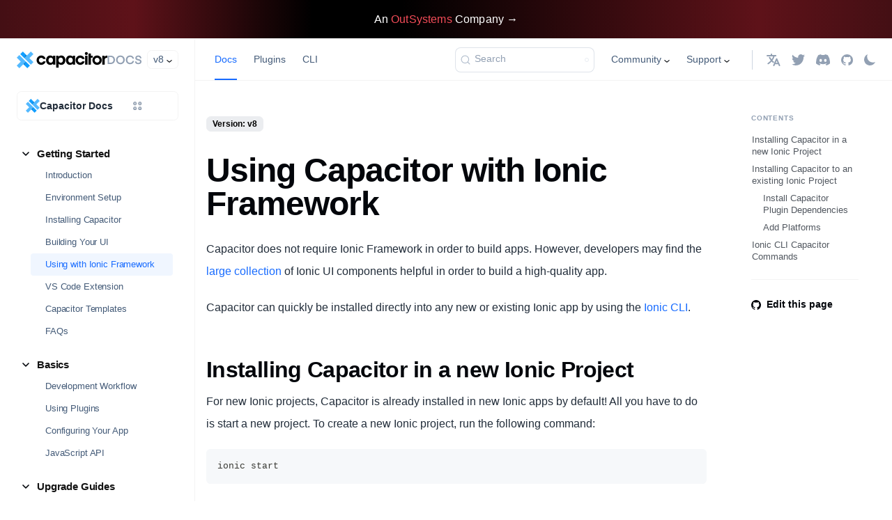

--- FILE ---
content_type: text/html; charset=utf-8
request_url: https://capacitorjs.com/docs/getting-started/with-ionic
body_size: 14908
content:
<!doctype html>
<html lang="en" dir="ltr" class="docs-wrapper plugin-docs plugin-id-default docs-version-current docs-doc-page docs-doc-id-main/getting-started/with-ionic" data-has-hydrated="false">
<head>
<meta charset="UTF-8">
<meta name="generator" content="Docusaurus v3.5.2">
<title data-rh="true">Using with Ionic Framework | Capacitor Documentation</title><meta data-rh="true" name="viewport" content="width=device-width,initial-scale=1"><meta data-rh="true" name="twitter:card" content="summary_large_image"><meta data-rh="true" property="og:url" content="https://capacitorjs.com/docs/getting-started/with-ionic"><meta data-rh="true" property="og:locale" content="en"><meta data-rh="true" name="docusaurus_locale" content="en"><meta data-rh="true" name="docsearch:language" content="en"><meta data-rh="true" name="docusaurus_version" content="current"><meta data-rh="true" name="docusaurus_tag" content="docs-default-current"><meta data-rh="true" name="docsearch:version" content="current"><meta data-rh="true" name="docsearch:docusaurus_tag" content="docs-default-current"><meta data-rh="true" property="og:title" content="Using with Ionic Framework | Capacitor Documentation"><meta data-rh="true" name="description" content="Using Capacitor with Ionic Framework"><meta data-rh="true" property="og:description" content="Using Capacitor with Ionic Framework"><link data-rh="true" rel="icon" href="/docs/img/meta/favicon.png"><link data-rh="true" rel="canonical" href="https://capacitorjs.com/docs/getting-started/with-ionic"><link data-rh="true" rel="alternate" href="https://capacitorjs.com/docs/getting-started/with-ionic" hreflang="en"><link data-rh="true" rel="alternate" href="https://capacitorjs.com/docs/getting-started/with-ionic" hreflang="x-default"><link data-rh="true" rel="preconnect" href="https://3IVALO5OU4-dsn.algolia.net" crossorigin="anonymous"><link rel="preconnect" href="https://www.googletagmanager.com">
<script>window.dataLayer=window.dataLayer||[]</script>
<script>!function(e,t,a,n){e[n]=e[n]||[],e[n].push({"gtm.start":(new Date).getTime(),event:"gtm.js"});var g=t.getElementsByTagName(a)[0],m=t.createElement(a);m.async=!0,m.src="https://www.googletagmanager.com/gtm.js?id=GTM-TKMGCBC",g.parentNode.insertBefore(m,g)}(window,document,"script","dataLayer")</script>



<link rel="search" type="application/opensearchdescription+xml" title="Capacitor Documentation" href="/docs/opensearch.xml"><link rel="stylesheet" href="/docs/assets/css/styles.c0dc4a5c.css">
<script src="/docs/assets/js/runtime~main.90a88781.js" defer="defer"></script>
<script src="/docs/assets/js/main.0c48050b.js" defer="defer"></script>
</head>
<body class="navigation-with-keyboard">
<noscript><iframe src="https://www.googletagmanager.com/ns.html?id=GTM-TKMGCBC" height="0" width="0" style="display:none;visibility:hidden"></iframe></noscript>

<script>!function(){function t(t){document.documentElement.setAttribute("data-theme",t)}var e=function(){try{return new URLSearchParams(window.location.search).get("docusaurus-theme")}catch(t){}}()||function(){try{return window.localStorage.getItem("theme")}catch(t){}}();t(null!==e?e:"light")}(),function(){try{const a=new URLSearchParams(window.location.search).entries();for(var[t,e]of a)if(t.startsWith("docusaurus-data-")){var n=t.replace("docusaurus-data-","data-");document.documentElement.setAttribute(n,e)}}catch(t){}}(),document.documentElement.setAttribute("data-announcement-bar-initially-dismissed",function(){try{return"true"===localStorage.getItem("docusaurus.announcement.dismiss")}catch(t){}return!1}())</script><div id="__docusaurus"><div role="region" aria-label="Skip to main content"><a class="skipToContent_fXgn" href="#__docusaurus_skipToContent_fallback">Skip to main content</a></div><div class="announcementBar_mb4j" role="banner"><div class="content_knG7 announcementBarContent_xLdY"><a href="https://www.outsystems.com/?utm_source=ionic&utm_medium=referral&utm_campaign=ionic-referral&utm_term=none&utm_content=other&utm_campaignteam=digital-mktg&utm_partner=none" target="_blank" rel="noopener"><span>An <strong>OutSystems</strong> Company →</span></a></div></div><div id="__docusaurus_skipToContent_fallback" class="main-wrapper mainWrapper_Nx9I"><div class="docsWrapper_hBAB"><button aria-label="Scroll back to top" class="clean-btn theme-back-to-top-button backToTopButton_sjWU" type="button"></button><div class="docRoot_UBD9"><aside class="theme-doc-sidebar-container docSidebarContainer_YfHR"><div class="sidebarViewport_aRkj"><div class="sidebar_sG9j"><div class="sidebarTop_sncL"><div class="sidebarTopEnd__3Mf"><div class="logo_TVfK"><a href="https://capacitorjs.com" target="_self" rel="noopener noreferrer"><img src="/docs/logos/capacitor-text-docs-light.png" alt="Site Logo" class="themedComponent_mlkZ themedComponent--light_NVdE" height="24" width="130"><img src="/docs/logos/capacitor-text-docs-dark.png" alt="Site Logo" class="themedComponent_mlkZ themedComponent--dark_xIcU" height="24" width="130"></a><div class="logoAfter_U7Cy logo__after"><a href="/docs"><svg xmlns="http://www.w3.org/2000/svg" width="50" height="14" fill="none"><path fill="#92A0B3" d="M4.53 13C8.69 13 11 10.52 11 6.96 11 3.42 8.7.93 4.53.93H.43V13h4.1Zm4.3-6.04c0 2.5-1.4 4.14-4.37 4.14H2.48V2.83h1.98c2.97 0 4.37 1.64 4.37 4.13Zm5.9 0c0-2.6 1.7-4.31 4.06-4.31 2.36 0 4.06 1.71 4.06 4.31 0 2.6-1.7 4.32-4.06 4.32-2.37 0-4.07-1.71-4.07-4.31Zm-2.18 0a6.06 6.06 0 0 0 6.24 6.3c3.67 0 6.24-2.7 6.24-6.3A6.06 6.06 0 0 0 18.79.67a6.06 6.06 0 0 0-6.24 6.3Zm14.01-.01c0 3.72 2.52 6.29 6.03 6.29 3 0 5.3-1.79 5.8-4.66h-2.2c-.4 1.7-1.78 2.69-3.6 2.69-2.4 0-3.85-1.72-3.85-4.32 0-2.6 1.44-4.3 3.85-4.3 1.82 0 3.2.98 3.6 2.68h2.2C37.9 2.46 35.6.67 32.6.67c-3.51 0-6.03 2.57-6.03 6.28Zm17.79 4.43c-1.63 0-2.5-.86-2.59-2.15h-2.04c.07 1.97 1.31 4 4.52 4 2.9 0 4.8-1.42 4.8-3.61 0-4.83-6.8-2.77-6.8-5.43 0-1.07.87-1.66 2.28-1.66 1.54 0 2.34.95 2.36 2.14h2.02c-.05-2.26-1.54-4-4.38-4-2.69 0-4.32 1.65-4.32 3.58 0 4.82 6.75 2.51 6.75 5.45 0 1.09-.95 1.69-2.6 1.69Z"/></svg></a></div></div><div class="navbar__item dropdown dropdown--hoverable"><a aria-current="page" class="navbar__link active" aria-haspopup="true" aria-expanded="false" role="button" href="/docs/getting-started/with-ionic">v8</a><ul class="dropdown__menu"><li><a aria-current="page" class="dropdown__link dropdown__link--active" href="/docs/getting-started/with-ionic">v8</a></li><li><a class="dropdown__link" href="/docs/v7/getting-started/with-ionic">v7</a></li><li><a class="dropdown__link" href="/docs/v6/getting-started/with-ionic">v6</a></li><li><a class="dropdown__link" href="/docs/v5/getting-started/with-ionic">v5</a></li><li><a class="dropdown__link" href="/docs/v4/getting-started/with-ionic">v4</a></li><li><a class="dropdown__link" href="/docs/v3/getting-started/with-ionic">v3</a></li><li><a class="dropdown__link" href="/docs/v2/">v2</a></li></ul></div></div></div><div class="productDropdown_WBpG product-dropdown dropdown"><button class="productDropdownButton_oJda ds-heading-6"><div class="productDropdownButtonStart_geCD"><img src="/docs/img/components/product-dropdown/logo-dark.png" alt="Capacitor Logo" class="themedComponent_mlkZ themedComponent--light_NVdE" width="20" height="20"><img src="/docs/img/components/product-dropdown/logo-dark.png" alt="Capacitor Logo" class="themedComponent_mlkZ themedComponent--dark_xIcU" width="20" height="20"><div class="productDropdownButtonTextWrapper_TTPK"><span class="productDropdownButtonText_N95v">Capacitor Docs</span></div></div><div style="background-size:cover;background-repeat:no-repeat;position:relative;background-image:url(&quot;[data-uri]&quot;)"><svg width="12" height="12"></svg><noscript><img style="position:absolute;top:0;left:0" src="/docs/assets/ideal-img/icon-more.5434974.27.png" srcset="/docs/assets/ideal-img/icon-more.5434974.27.png 27w" alt="more icon" width="12" height="12"></noscript></div><div style="background-size:cover;background-repeat:no-repeat;position:relative;background-image:url(&quot;[data-uri]&quot;)"><svg width="12" height="12"></svg><noscript><img style="position:absolute;top:0;left:0" src="/docs/assets/ideal-img/icon-more.5230332.27.png" srcset="/docs/assets/ideal-img/icon-more.5230332.27.png 27w" alt="more icon" width="12" height="12"></noscript></div></button><div class="productDropdownMenu_CB0L dropdown__menu dropdown--show"><div class="productDropdownStart_k2fc"><article><h2 class="ds-overline-1">Products</h2><ul><li class="productDropdownItem_R7mi"><a class="ds-heading-5 productDropdownItemLink_fmtA" href="https://ionic.io/docs/appflow"><div style="background-size:cover;background-repeat:no-repeat;position:relative;background-image:url(&quot;[data-uri]&quot;)"><svg width="20" height="20"></svg><noscript><img style="position:absolute;top:0;left:0" src="/docs/assets/ideal-img/logo-appflow.79bf9aa.43.png" srcset="/docs/assets/ideal-img/logo-appflow.79bf9aa.43.png 43w" alt="appflow logo" width="20" height="20"></noscript></div><div style="background-size:cover;background-repeat:no-repeat;position:relative;background-image:url(&quot;[data-uri]&quot;)"><svg width="20" height="20"></svg><noscript><img style="position:absolute;top:0;left:0" src="/docs/assets/ideal-img/logo-appflow.64f5f2f.43.png" srcset="/docs/assets/ideal-img/logo-appflow.64f5f2f.43.png 43w" alt="appflow logo" width="20" height="20"></noscript></div>Appflow</a></li><li class="productDropdownItem_R7mi"><a class="ds-heading-5 productDropdownItemLink_fmtA" href="https://ionic.io/docs/portals"><div style="background-size:cover;background-repeat:no-repeat;position:relative;background-image:url(&quot;[data-uri]&quot;)"><svg width="20" height="20"></svg><noscript><img style="position:absolute;top:0;left:0" src="/docs/assets/ideal-img/logo-portals.0c94e9c.44.png" srcset="/docs/assets/ideal-img/logo-portals.0c94e9c.44.png 44w" alt="portals logo" width="20" height="20"></noscript></div><div style="background-size:cover;background-repeat:no-repeat;position:relative;background-image:url(&quot;[data-uri]&quot;)"><svg width="20" height="20"></svg><noscript><img style="position:absolute;top:0;left:0" src="/docs/assets/ideal-img/logo-portals.45dcaad.44.png" srcset="/docs/assets/ideal-img/logo-portals.45dcaad.44.png 44w" alt="portals logo" width="20" height="20"></noscript></div>Portals</a></li></ul></article><article><h2 class="ds-overline-1">Open Source</h2><ul><li class="productDropdownItem_R7mi"><a class="ds-heading-5 productDropdownItemLink_fmtA" href="https://ionicframework.com/docs" target="_blank" rel="noopener"><div style="background-size:cover;background-repeat:no-repeat;position:relative;background-image:url(&quot;[data-uri]&quot;)"><svg width="20" height="20"></svg><noscript><img style="position:absolute;top:0;left:0" src="/docs/assets/ideal-img/logo-framework.9739870.44.png" srcset="/docs/assets/ideal-img/logo-framework.9739870.44.png 44w" alt="Ionic Framework logo" width="20" height="20"></noscript></div><div style="background-size:cover;background-repeat:no-repeat;position:relative;background-image:url(&quot;[data-uri]&quot;)"><svg width="20" height="20"></svg><noscript><img style="position:absolute;top:0;left:0" src="/docs/assets/ideal-img/logo-framework.166f43d.44.png" srcset="/docs/assets/ideal-img/logo-framework.166f43d.44.png 44w" alt="Ionic Framework logo" width="20" height="20"></noscript></div><span class="productDropdownItemText_S2rp">Ionic Framework<svg class="iconExternalLink_M2d8" xmlns="http://www.w3.org/2000/svg" width="9" height="9" aria-hidden="true"><path fill="currentColor" d="M9 7.91H7.33V2.9L1.22 9 0 7.78l6.11-6.1H1.08V0H9v7.91Z"></path></svg></span></a></li><li class="productDropdownItem_R7mi"><a class="ds-heading-5 productDropdownItemLink_fmtA"><div style="background-size:cover;background-repeat:no-repeat;position:relative;background-image:url(&quot;[data-uri]&quot;)"><svg width="20" height="20"></svg><noscript><img style="position:absolute;top:0;left:0" src="/docs/assets/ideal-img/logo-capacitor.cd63ad3.44.png" srcset="/docs/assets/ideal-img/logo-capacitor.cd63ad3.44.png 44w" alt="Capacitor logo" width="20" height="20"></noscript></div><div style="background-size:cover;background-repeat:no-repeat;position:relative;background-image:url(&quot;[data-uri]&quot;)"><svg width="20" height="20"></svg><noscript><img style="position:absolute;top:0;left:0" src="/docs/assets/ideal-img/logo-capacitor.67c3540.44.png" srcset="/docs/assets/ideal-img/logo-capacitor.67c3540.44.png 44w" alt="Capacitor logo" width="20" height="20"></noscript></div><span class="productDropdownItemText_S2rp">Capacitor</span></a></li><li class="productDropdownItem_R7mi"><a class="ds-heading-5 productDropdownItemLink_fmtA" href="https://stenciljs.com/docs" target="_blank" rel="noopener"><div style="background-size:cover;background-repeat:no-repeat;position:relative;background-image:url(&quot;[data-uri]&quot;)"><svg width="20" height="16"></svg><noscript><img style="position:absolute;top:0;left:0" src="/docs/assets/ideal-img/logo-stencil.fbf94aa.50.png" srcset="/docs/assets/ideal-img/logo-stencil.fbf94aa.50.png 50w" alt="Stencil logo" width="20" height="16"></noscript></div><div style="background-size:cover;background-repeat:no-repeat;position:relative;background-image:url(&quot;[data-uri]&quot;)"><svg width="20" height="16"></svg><noscript><img style="position:absolute;top:0;left:0" src="/docs/assets/ideal-img/logo-stencil.b6753c6.50.png" srcset="/docs/assets/ideal-img/logo-stencil.b6753c6.50.png 50w" alt="Stencil logo" width="20" height="16"></noscript></div><span class="productDropdownItemText_S2rp">Stencil<svg class="iconExternalLink_M2d8" xmlns="http://www.w3.org/2000/svg" width="9" height="9" aria-hidden="true"><path fill="currentColor" d="M9 7.91H7.33V2.9L1.22 9 0 7.78l6.11-6.1H1.08V0H9v7.91Z"></path></svg></span></a></li></ul></article></div><div class="productDropdownEnd_jgEv"><div class="productDropdownEndLinks_Wuzx"><a class="ds-paragraph-4" href="https://ionic.link/discord" target="_blank" rel="noopener nofollow">Community Hub</a><a class="ds-paragraph-4" href="https://forum.ionicframework.com/c/capacitor/26" target="_blank" rel="noopener nofollow">Forum</a></div><div class="productDropdownIcons_cilE"><a href="https://twitter.com/capacitorjs" target="_blank" rel="noopener nofollow"><div style="background-size:cover;background-repeat:no-repeat;position:relative;background-image:url(&quot;[data-uri]&quot;)"><svg width="17" height="14"></svg><noscript><img style="position:absolute;top:0;left:0" src="/docs/assets/ideal-img/logo-twitter.ac32845.34.png" srcset="/docs/assets/ideal-img/logo-twitter.ac32845.34.png 34w" alt="Twitter logo" width="17" height="14"></noscript></div><div style="background-size:cover;background-repeat:no-repeat;position:relative;background-image:url(&quot;[data-uri]&quot;)"><svg width="17" height="14"></svg><noscript><img style="position:absolute;top:0;left:0" src="/docs/assets/ideal-img/logo-twitter.d2eb4dc.34.png" srcset="/docs/assets/ideal-img/logo-twitter.d2eb4dc.34.png 34w" alt="Twitter logo" width="17" height="14"></noscript></div></a><a href="https://ionic.link/discord"><div style="background-size:cover;background-repeat:no-repeat;position:relative;background-image:url(&quot;[data-uri]&quot;)"><svg width="18" height="14"></svg><noscript><img style="position:absolute;top:0;left:0" src="/docs/assets/ideal-img/logo-discord.5546f8f.36.png" srcset="/docs/assets/ideal-img/logo-discord.5546f8f.36.png 36w" alt="Discord logo" width="18" height="14"></noscript></div><div style="background-size:cover;background-repeat:no-repeat;position:relative;background-image:url(&quot;[data-uri]&quot;)"><svg width="18" height="14"></svg><noscript><img style="position:absolute;top:0;left:0" src="/docs/assets/ideal-img/logo-discord.f120621.36.png" srcset="/docs/assets/ideal-img/logo-discord.f120621.36.png 36w" alt="Discord logo" width="18" height="14"></noscript></div></a><a href="https://github.com/ionic-team/capacitor" target="_blank" rel="noopener nofollow"><div style="background-size:cover;background-repeat:no-repeat;position:relative;background-image:url(&quot;[data-uri]&quot;)"><svg width="17" height="16"></svg><noscript><img style="position:absolute;top:0;left:0" src="/docs/assets/ideal-img/logo-github.4176cf3.34.png" srcset="/docs/assets/ideal-img/logo-github.4176cf3.34.png 34w" alt="Github logo" width="17" height="16"></noscript></div><div style="background-size:cover;background-repeat:no-repeat;position:relative;background-image:url(&quot;[data-uri]&quot;)"><svg width="17" height="16"></svg><noscript><img style="position:absolute;top:0;left:0" src="/docs/assets/ideal-img/logo-github.45e33a9.34.png" srcset="/docs/assets/ideal-img/logo-github.45e33a9.34.png 34w" alt="Github logo" width="17" height="16"></noscript></div></a></div></div></div></div><nav aria-label="Docs sidebar" class="menu thin-scrollbar menu_SIkG menuWithAnnouncementBar_GW3s"><ul class="theme-doc-sidebar-menu menu__list"><li class="theme-doc-sidebar-item-category theme-doc-sidebar-item-category-level-1 menu__list-item"><div class="menu__list-item-collapsible"><a class="menu__link menu__link--sublist menu__link--sublist-caret menu__link--active" role="button" aria-expanded="true" href="/docs/">Getting Started</a></div><ul style="display:block;overflow:visible;height:auto" class="menu__list"><li class="theme-doc-sidebar-item-link theme-doc-sidebar-item-link-level-2 menu__list-item"><a class="menu__link" tabindex="0" href="/docs/">Introduction</a></li><li class="theme-doc-sidebar-item-link theme-doc-sidebar-item-link-level-2 menu__list-item"><a class="menu__link" tabindex="0" href="/docs/getting-started/environment-setup">Environment Setup</a></li><li class="theme-doc-sidebar-item-link theme-doc-sidebar-item-link-level-2 menu__list-item"><a class="menu__link" tabindex="0" href="/docs/getting-started">Installing Capacitor</a></li><li class="theme-doc-sidebar-item-link theme-doc-sidebar-item-link-level-2 menu__list-item"><a class="menu__link" tabindex="0" href="/docs/getting-started/ui">Building Your UI</a></li><li class="theme-doc-sidebar-item-link theme-doc-sidebar-item-link-level-2 menu__list-item"><a class="menu__link menu__link--active" aria-current="page" tabindex="0" href="/docs/getting-started/with-ionic">Using with Ionic Framework</a></li><li class="theme-doc-sidebar-item-link theme-doc-sidebar-item-link-level-2 menu__list-item"><a class="menu__link" tabindex="0" href="/docs/getting-started/vscode-extension">VS Code Extension</a></li><li class="theme-doc-sidebar-item-link theme-doc-sidebar-item-link-level-2 menu__list-item"><a class="menu__link" tabindex="0" href="/docs/getting-started/templates">Capacitor Templates</a></li><li class="theme-doc-sidebar-item-link theme-doc-sidebar-item-link-level-2 menu__list-item"><a class="menu__link" tabindex="0" href="/docs/getting-started/faqs">FAQs</a></li></ul></li><li class="theme-doc-sidebar-item-category theme-doc-sidebar-item-category-level-1 menu__list-item"><div class="menu__list-item-collapsible"><a class="menu__link menu__link--sublist menu__link--sublist-caret" role="button" aria-expanded="true" href="/docs/basics/workflow">Basics</a></div><ul style="display:block;overflow:visible;height:auto" class="menu__list"><li class="theme-doc-sidebar-item-link theme-doc-sidebar-item-link-level-2 menu__list-item"><a class="menu__link" tabindex="0" href="/docs/basics/workflow">Development Workflow</a></li><li class="theme-doc-sidebar-item-link theme-doc-sidebar-item-link-level-2 menu__list-item"><a class="menu__link" tabindex="0" href="/docs/basics/using-plugins">Using Plugins</a></li><li class="theme-doc-sidebar-item-link theme-doc-sidebar-item-link-level-2 menu__list-item"><a class="menu__link" tabindex="0" href="/docs/basics/configuring-your-app">Configuring Your App</a></li><li class="theme-doc-sidebar-item-link theme-doc-sidebar-item-link-level-2 menu__list-item"><a class="menu__link" tabindex="0" href="/docs/basics/utilities">JavaScript API</a></li></ul></li><li class="theme-doc-sidebar-item-category theme-doc-sidebar-item-category-level-1 menu__list-item"><div class="menu__list-item-collapsible"><a class="menu__link menu__link--sublist menu__link--sublist-caret" role="button" aria-expanded="true" href="/docs/updating/8-0">Upgrade Guides</a></div><ul style="display:block;overflow:visible;height:auto" class="menu__list"><li class="theme-doc-sidebar-item-link theme-doc-sidebar-item-link-level-2 menu__list-item"><a class="menu__link" tabindex="0" href="/docs/updating/8-0">Updating to 8.0</a></li><li class="theme-doc-sidebar-item-link theme-doc-sidebar-item-link-level-2 menu__list-item"><a class="menu__link" tabindex="0" href="/docs/updating/plugins/8-0">Updating plugins to 8.0</a></li><li class="theme-doc-sidebar-item-link theme-doc-sidebar-item-link-level-2 menu__list-item"><a class="menu__link" tabindex="0" href="/docs/updating/7-0">Updating to 7.0</a></li><li class="theme-doc-sidebar-item-link theme-doc-sidebar-item-link-level-2 menu__list-item"><a class="menu__link" tabindex="0" href="/docs/updating/plugins/7-0">Updating plugins to 7.0</a></li><li class="theme-doc-sidebar-item-link theme-doc-sidebar-item-link-level-2 menu__list-item"><a class="menu__link" tabindex="0" href="/docs/updating/6-0">Updating to 6.0</a></li><li class="theme-doc-sidebar-item-link theme-doc-sidebar-item-link-level-2 menu__list-item"><a class="menu__link" tabindex="0" href="/docs/updating/plugins/6-0">Updating plugins to 6.0</a></li><li class="theme-doc-sidebar-item-link theme-doc-sidebar-item-link-level-2 menu__list-item"><a class="menu__link" tabindex="0" href="/docs/updating/5-0">Updating to 5.0</a></li><li class="theme-doc-sidebar-item-link theme-doc-sidebar-item-link-level-2 menu__list-item"><a class="menu__link" tabindex="0" href="/docs/updating/plugins/5-0">Updating plugins to 5.0</a></li><li class="theme-doc-sidebar-item-link theme-doc-sidebar-item-link-level-2 menu__list-item"><a class="menu__link" tabindex="0" href="/docs/updating/4-0">Updating to 4.0</a></li><li class="theme-doc-sidebar-item-link theme-doc-sidebar-item-link-level-2 menu__list-item"><a class="menu__link" tabindex="0" href="/docs/updating/3-0">Updating to 3.0</a></li><li class="theme-doc-sidebar-item-link theme-doc-sidebar-item-link-level-2 menu__list-item"><a class="menu__link" tabindex="0" href="/docs/updating/2-0">Updating to 2.0</a></li><li class="theme-doc-sidebar-item-link theme-doc-sidebar-item-link-level-2 menu__list-item"><a class="menu__link" tabindex="0" href="/docs/updating/1-1">Updating to 1.1</a></li><li class="theme-doc-sidebar-item-link theme-doc-sidebar-item-link-level-2 menu__list-item"><a class="menu__link" tabindex="0" href="/docs/updating/plugins/3-0">Updating plugins to 3.0</a></li></ul></li><li class="theme-doc-sidebar-item-category theme-doc-sidebar-item-category-level-1 menu__list-item"><div class="menu__list-item-collapsible"><a class="menu__link menu__link--sublist menu__link--sublist-caret" role="button" aria-expanded="true" href="/docs/cordova">Cordova/PhoneGap</a></div><ul style="display:block;overflow:visible;height:auto" class="menu__list"><li class="theme-doc-sidebar-item-link theme-doc-sidebar-item-link-level-2 menu__list-item"><a class="menu__link" tabindex="0" href="/docs/cordova">Overview</a></li><li class="theme-doc-sidebar-item-link theme-doc-sidebar-item-link-level-2 menu__list-item"><a class="menu__link" tabindex="0" href="/docs/cordova/migration-strategy">Migrating Strategy</a></li><li class="theme-doc-sidebar-item-link theme-doc-sidebar-item-link-level-2 menu__list-item"><a class="menu__link" tabindex="0" href="/docs/cordova/migrating-from-cordova-to-capacitor">Cordova to Capacitor Migration</a></li></ul></li><li class="theme-doc-sidebar-item-category theme-doc-sidebar-item-category-level-1 menu__list-item"><div class="menu__list-item-collapsible"><a class="menu__link menu__link--sublist menu__link--sublist-caret" role="button" aria-expanded="true" href="/docs/guides/ads">Concepts</a></div><ul style="display:block;overflow:visible;height:auto" class="menu__list"><li class="theme-doc-sidebar-item-link theme-doc-sidebar-item-link-level-2 menu__list-item"><a class="menu__link" tabindex="0" href="/docs/guides/ads">Ads</a></li><li class="theme-doc-sidebar-item-link theme-doc-sidebar-item-link-level-2 menu__list-item"><a class="menu__link" tabindex="0" href="/docs/guides/angular">Angular</a></li><li class="theme-doc-sidebar-item-link theme-doc-sidebar-item-link-level-2 menu__list-item"><a class="menu__link" tabindex="0" href="/docs/guides/autofill-credentials">Autofill Credentials</a></li><li class="theme-doc-sidebar-item-link theme-doc-sidebar-item-link-level-2 menu__list-item"><a class="menu__link" tabindex="0" href="/docs/guides/automated-configuration">Automated Configuration</a></li><li class="theme-doc-sidebar-item-link theme-doc-sidebar-item-link-level-2 menu__list-item"><a class="menu__link" tabindex="0" href="/docs/guides/ci-cd">CI/CD</a></li><li class="theme-doc-sidebar-item-link theme-doc-sidebar-item-link-level-2 menu__list-item"><a class="menu__link" tabindex="0" href="/docs/guides/deep-links">Deep Links</a></li><li class="theme-doc-sidebar-item-link theme-doc-sidebar-item-link-level-2 menu__list-item"><a class="menu__link" tabindex="0" href="/docs/guides/deploying-updates">Deploying and Updating</a></li><li class="theme-doc-sidebar-item-link theme-doc-sidebar-item-link-level-2 menu__list-item"><a class="menu__link" tabindex="0" href="/docs/guides/environment-specific-configurations">Environment Specific Configurations</a></li><li class="theme-doc-sidebar-item-link theme-doc-sidebar-item-link-level-2 menu__list-item"><a class="menu__link" tabindex="0" href="/docs/guides/games">Games</a></li><li class="theme-doc-sidebar-item-link theme-doc-sidebar-item-link-level-2 menu__list-item"><a class="menu__link" tabindex="0" href="/docs/guides/in-app-purchases">In App Purchases</a></li><li class="theme-doc-sidebar-item-link theme-doc-sidebar-item-link-level-2 menu__list-item"><a class="menu__link" tabindex="0" href="/docs/guides/live-reload">Live Reload</a></li><li class="theme-doc-sidebar-item-link theme-doc-sidebar-item-link-level-2 menu__list-item"><a class="menu__link" tabindex="0" href="/docs/guides/mocking-plugins">Mocking Plugins</a></li><li class="theme-doc-sidebar-item-link theme-doc-sidebar-item-link-level-2 menu__list-item"><a class="menu__link" tabindex="0" href="/docs/guides/push-notifications-firebase">Push Notifications - Firebase</a></li><li class="theme-doc-sidebar-item-link theme-doc-sidebar-item-link-level-2 menu__list-item"><a class="menu__link" tabindex="0" href="/docs/guides/react-hooks">React Hooks</a></li><li class="theme-doc-sidebar-item-link theme-doc-sidebar-item-link-level-2 menu__list-item"><a class="menu__link" tabindex="0" href="/docs/guides/screen-orientation">Screen Orientation</a></li><li class="theme-doc-sidebar-item-link theme-doc-sidebar-item-link-level-2 menu__list-item"><a class="menu__link" tabindex="0" href="/docs/guides/security">Security</a></li><li class="theme-doc-sidebar-item-link theme-doc-sidebar-item-link-level-2 menu__list-item"><a class="menu__link" tabindex="0" href="/docs/guides/splash-screens-and-icons">Splash Screens and Icons</a></li><li class="theme-doc-sidebar-item-link theme-doc-sidebar-item-link-level-2 menu__list-item"><a class="menu__link" tabindex="0" href="/docs/guides/storage">Storage</a></li><li class="theme-doc-sidebar-item-link theme-doc-sidebar-item-link-level-2 menu__list-item"><a class="menu__link" tabindex="0" href="/docs/guides/community">Community Guides</a></li></ul></li><li class="theme-doc-sidebar-item-category theme-doc-sidebar-item-category-level-1 menu__list-item"><div class="menu__list-item-collapsible"><a class="menu__link menu__link--sublist menu__link--sublist-caret" role="button" aria-expanded="true" href="/docs/ios">iOS</a></div><ul style="display:block;overflow:visible;height:auto" class="menu__list"><li class="theme-doc-sidebar-item-link theme-doc-sidebar-item-link-level-2 menu__list-item"><a class="menu__link" tabindex="0" href="/docs/ios">Getting Started</a></li><li class="theme-doc-sidebar-item-link theme-doc-sidebar-item-link-level-2 menu__list-item"><a class="menu__link" tabindex="0" href="/docs/ios/configuration">Configuring iOS</a></li><li class="theme-doc-sidebar-item-link theme-doc-sidebar-item-link-level-2 menu__list-item"><a class="menu__link" tabindex="0" href="/docs/ios/custom-code">Custom Native iOS Code</a></li><li class="theme-doc-sidebar-item-link theme-doc-sidebar-item-link-level-2 menu__list-item"><a class="menu__link" tabindex="0" href="/docs/ios/privacy-manifest">Privacy Manifest</a></li><li class="theme-doc-sidebar-item-link theme-doc-sidebar-item-link-level-2 menu__list-item"><a class="menu__link" tabindex="0" href="/docs/ios/deploying-to-app-store">Deploying to App Store</a></li><li class="theme-doc-sidebar-item-link theme-doc-sidebar-item-link-level-2 menu__list-item"><a class="menu__link" tabindex="0" href="/docs/ios/viewcontroller">Custom ViewController</a></li><li class="theme-doc-sidebar-item-link theme-doc-sidebar-item-link-level-2 menu__list-item"><a class="menu__link" tabindex="0" href="/docs/ios/troubleshooting">Troubleshooting</a></li><li class="theme-doc-sidebar-item-link theme-doc-sidebar-item-link-level-2 menu__list-item"><a class="menu__link" tabindex="0" href="/docs/ios/spm">Swift Package Manager</a></li></ul></li><li class="theme-doc-sidebar-item-category theme-doc-sidebar-item-category-level-1 menu__list-item"><div class="menu__list-item-collapsible"><a class="menu__link menu__link--sublist menu__link--sublist-caret" role="button" aria-expanded="true" href="/docs/android">Android</a></div><ul style="display:block;overflow:visible;height:auto" class="menu__list"><li class="theme-doc-sidebar-item-link theme-doc-sidebar-item-link-level-2 menu__list-item"><a class="menu__link" tabindex="0" href="/docs/android">Getting Started</a></li><li class="theme-doc-sidebar-item-link theme-doc-sidebar-item-link-level-2 menu__list-item"><a class="menu__link" tabindex="0" href="/docs/android/configuration">Configuration</a></li><li class="theme-doc-sidebar-item-link theme-doc-sidebar-item-link-level-2 menu__list-item"><a class="menu__link" tabindex="0" href="/docs/android/custom-code">Custom Native Code</a></li><li class="theme-doc-sidebar-item-link theme-doc-sidebar-item-link-level-2 menu__list-item"><a class="menu__link" tabindex="0" href="/docs/android/setting-target-sdk">Setting Target SDK</a></li><li class="theme-doc-sidebar-item-link theme-doc-sidebar-item-link-level-2 menu__list-item"><a class="menu__link" tabindex="0" href="/docs/android/deploying-to-google-play">Deploying to Google Play</a></li><li class="theme-doc-sidebar-item-link theme-doc-sidebar-item-link-level-2 menu__list-item"><a class="menu__link" tabindex="0" href="/docs/android/troubleshooting">Troubleshooting</a></li></ul></li><li class="theme-doc-sidebar-item-category theme-doc-sidebar-item-category-level-1 menu__list-item"><div class="menu__list-item-collapsible"><a class="menu__link menu__link--sublist menu__link--sublist-caret" role="button" aria-expanded="true" href="/docs/web">Web/PWA</a></div><ul style="display:block;overflow:visible;height:auto" class="menu__list"><li class="theme-doc-sidebar-item-link theme-doc-sidebar-item-link-level-2 menu__list-item"><a class="menu__link" tabindex="0" href="/docs/web">Getting Started</a></li><li class="theme-doc-sidebar-item-link theme-doc-sidebar-item-link-level-2 menu__list-item"><a class="menu__link" tabindex="0" href="/docs/web/progressive-web-apps">Building Progressive Web Apps</a></li><li class="theme-doc-sidebar-item-link theme-doc-sidebar-item-link-level-2 menu__list-item"><a class="menu__link" tabindex="0" href="/docs/web/pwa-elements">PWA Elements</a></li></ul></li><li class="theme-doc-sidebar-item-category theme-doc-sidebar-item-category-level-1 menu__list-item"><div class="menu__list-item-collapsible"><a class="menu__link menu__link--sublist menu__link--sublist-caret" role="button" aria-expanded="true" href="/docs/config">Reference</a></div><ul style="display:block;overflow:visible;height:auto" class="menu__list"><li class="theme-doc-sidebar-item-link theme-doc-sidebar-item-link-level-2 menu__list-item"><a class="menu__link" tabindex="0" href="/docs/config">Config</a></li><li class="theme-doc-sidebar-item-link theme-doc-sidebar-item-link-level-2 menu__list-item"><a class="menu__link" tabindex="0" href="/docs/core-apis/ios">Capacitor iOS API</a></li><li class="theme-doc-sidebar-item-link theme-doc-sidebar-item-link-level-2 menu__list-item"><a class="menu__link" tabindex="0" href="/docs/core-apis/android">Capacitor Android API</a></li><li class="theme-doc-sidebar-item-link theme-doc-sidebar-item-link-level-2 menu__list-item"><a class="menu__link" tabindex="0" href="/docs/core-apis/web">Capacitor Web API</a></li><li class="theme-doc-sidebar-item-link theme-doc-sidebar-item-link-level-2 menu__list-item"><a class="menu__link" tabindex="0" href="/docs/core-apis/data-types">Capacitor Data Types</a></li><li class="theme-doc-sidebar-item-link theme-doc-sidebar-item-link-level-2 menu__list-item"><a class="menu__link" tabindex="0" href="/docs/core-apis/saving-calls">Persisting Plugin Calls</a></li><li class="theme-doc-sidebar-item-link theme-doc-sidebar-item-link-level-2 menu__list-item"><a class="menu__link" tabindex="0" href="/docs/apis">Plugin APIs</a></li><li class="theme-doc-sidebar-item-link theme-doc-sidebar-item-link-level-2 menu__list-item"><a class="menu__link" tabindex="0" href="/docs/main/reference/support-policy">Support Policy</a></li><li class="theme-doc-sidebar-item-link theme-doc-sidebar-item-link-level-2 menu__list-item"><a class="menu__link" tabindex="0" href="/docs/cli">CLI</a></li></ul></li></ul></nav></div></div></aside><main class="docMainContainer_X2s8"><nav aria-label="Main" class="navbar navbar--fixed-top navbarHideable_m1mJ"><div class="navbar__inner"><div class="navbar__items"><button aria-label="Toggle navigation bar" aria-expanded="false" class="navbar__toggle clean-btn" type="button"><svg width="30" height="30" viewBox="0 0 30 30" aria-hidden="true"><path stroke="currentColor" stroke-linecap="round" stroke-miterlimit="10" stroke-width="2" d="M4 7h22M4 15h22M4 23h22"></path></svg></button><div class="logo_TVfK"><a href="https://capacitorjs.com" target="_self" rel="noopener noreferrer" class="navbar__brand"><div class="navbar__logo"><img src="/docs/logos/capacitor-text-docs-light.png" alt="Site Logo" class="themedComponent_mlkZ themedComponent--light_NVdE" height="24" width="130"><img src="/docs/logos/capacitor-text-docs-dark.png" alt="Site Logo" class="themedComponent_mlkZ themedComponent--dark_xIcU" height="24" width="130"></div></a><div class="logoAfter_U7Cy logo__after"><a href="/docs"><svg xmlns="http://www.w3.org/2000/svg" width="50" height="14" fill="none"><path fill="#92A0B3" d="M4.53 13C8.69 13 11 10.52 11 6.96 11 3.42 8.7.93 4.53.93H.43V13h4.1Zm4.3-6.04c0 2.5-1.4 4.14-4.37 4.14H2.48V2.83h1.98c2.97 0 4.37 1.64 4.37 4.13Zm5.9 0c0-2.6 1.7-4.31 4.06-4.31 2.36 0 4.06 1.71 4.06 4.31 0 2.6-1.7 4.32-4.06 4.32-2.37 0-4.07-1.71-4.07-4.31Zm-2.18 0a6.06 6.06 0 0 0 6.24 6.3c3.67 0 6.24-2.7 6.24-6.3A6.06 6.06 0 0 0 18.79.67a6.06 6.06 0 0 0-6.24 6.3Zm14.01-.01c0 3.72 2.52 6.29 6.03 6.29 3 0 5.3-1.79 5.8-4.66h-2.2c-.4 1.7-1.78 2.69-3.6 2.69-2.4 0-3.85-1.72-3.85-4.32 0-2.6 1.44-4.3 3.85-4.3 1.82 0 3.2.98 3.6 2.68h2.2C37.9 2.46 35.6.67 32.6.67c-3.51 0-6.03 2.57-6.03 6.28Zm17.79 4.43c-1.63 0-2.5-.86-2.59-2.15h-2.04c.07 1.97 1.31 4 4.52 4 2.9 0 4.8-1.42 4.8-3.61 0-4.83-6.8-2.77-6.8-5.43 0-1.07.87-1.66 2.28-1.66 1.54 0 2.34.95 2.36 2.14h2.02c-.05-2.26-1.54-4-4.38-4-2.69 0-4.32 1.65-4.32 3.58 0 4.82 6.75 2.51 6.75 5.45 0 1.09-.95 1.69-2.6 1.69Z"/></svg></a></div></div><a aria-current="page" class="navbar__item navbar__link navbar__link--active" href="/docs/">Docs</a><a class="navbar__item navbar__link" href="/docs/plugins">Plugins</a><a class="navbar__item navbar__link" href="/docs/cli">CLI</a></div><div class="navbar__items navbar__items--right"><div class="navbarSearchContainer_Bca1"><button type="button" class="DocSearch DocSearch-Button" aria-label="Search"><span class="DocSearch-Button-Container"><svg width="20" height="20" class="DocSearch-Search-Icon" viewBox="0 0 20 20" aria-hidden="true"><path d="M14.386 14.386l4.0877 4.0877-4.0877-4.0877c-2.9418 2.9419-7.7115 2.9419-10.6533 0-2.9419-2.9418-2.9419-7.7115 0-10.6533 2.9418-2.9419 7.7115-2.9419 10.6533 0 2.9419 2.9418 2.9419 7.7115 0 10.6533z" stroke="currentColor" fill="none" fill-rule="evenodd" stroke-linecap="round" stroke-linejoin="round"></path></svg><span class="DocSearch-Button-Placeholder">Search</span></span><span class="DocSearch-Button-Keys"></span></button></div><div class="navbar__item dropdown dropdown--hoverable dropdown--right"><a href="#" aria-haspopup="true" aria-expanded="false" role="button" class="navbar__link navbar__link--community">Community</a><ul class="dropdown__menu"><li><a href="https://ionicframework.com/community" target="_blank" class="dropdown__link">Community Hub<svg class="iconExternalLink_M2d8" xmlns="http://www.w3.org/2000/svg" width="12" height="12" aria-hidden="true"><path fill="currentColor" d="M9 7.91H7.33V2.9L1.22 9 0 7.78l6.11-6.1H1.08V0H9v7.91Z"></path></svg></a></li><li><a href="https://forum.ionicframework.com/" target="_blank" class="dropdown__link">Forum<svg class="iconExternalLink_M2d8" xmlns="http://www.w3.org/2000/svg" width="12" height="12" aria-hidden="true"><path fill="currentColor" d="M9 7.91H7.33V2.9L1.22 9 0 7.78l6.11-6.1H1.08V0H9v7.91Z"></path></svg></a></li><li><a href="https://ionic.io/blog/tag/capacitor" target="_blank" class="dropdown__link">Blog<svg class="iconExternalLink_M2d8" xmlns="http://www.w3.org/2000/svg" width="12" height="12" aria-hidden="true"><path fill="currentColor" d="M9 7.91H7.33V2.9L1.22 9 0 7.78l6.11-6.1H1.08V0H9v7.91Z"></path></svg></a></li><li><a href="https://twitter.com/capacitorjs" target="_blank" class="dropdown__link">Twitter<svg class="iconExternalLink_M2d8" xmlns="http://www.w3.org/2000/svg" width="12" height="12" aria-hidden="true"><path fill="currentColor" d="M9 7.91H7.33V2.9L1.22 9 0 7.78l6.11-6.1H1.08V0H9v7.91Z"></path></svg></a></li></ul></div><div class="navbar__item dropdown dropdown--hoverable dropdown--right"><a href="#" aria-haspopup="true" aria-expanded="false" role="button" class="navbar__link navbar__link--support">Support</a><ul class="dropdown__menu"><li><a href="https://ionicframework.com/support" target="_blank" class="dropdown__link">Help Center<svg class="iconExternalLink_M2d8" xmlns="http://www.w3.org/2000/svg" width="12" height="12" aria-hidden="true"><path fill="currentColor" d="M9 7.91H7.33V2.9L1.22 9 0 7.78l6.11-6.1H1.08V0H9v7.91Z"></path></svg></a></li><li><a href="https://ionic.zendesk.com/" target="_blank" class="dropdown__link">Customer Support<svg class="iconExternalLink_M2d8" xmlns="http://www.w3.org/2000/svg" width="12" height="12" aria-hidden="true"><path fill="currentColor" d="M9 7.91H7.33V2.9L1.22 9 0 7.78l6.11-6.1H1.08V0H9v7.91Z"></path></svg></a></li><li><a href="https://ionicframework.com/advisory" target="_blank" class="dropdown__link">Enterprise Advisory<svg class="iconExternalLink_M2d8" xmlns="http://www.w3.org/2000/svg" width="12" height="12" aria-hidden="true"><path fill="currentColor" d="M9 7.91H7.33V2.9L1.22 9 0 7.78l6.11-6.1H1.08V0H9v7.91Z"></path></svg></a></li></ul></div><div class="navbar__item"><div class="separator" aria-hidden></div></div><div class="navbar__item dropdown dropdown--hoverable dropdown--right"><a href="#" aria-haspopup="true" aria-expanded="false" role="button" class="navbar__link icon-link language navbar__item"><svg width="20" height="18" viewBox="0 0 20 18" fill="none" xmlns="http://www.w3.org/2000/svg"><path d="M1 3H13.1154M7.05764 1V3M10.4232 16.9998L14.4616 7.6665L18.5001 16.9998M11.6641 14.3335H17.259M10.8143 3C10.8143 3 9.79201 6.91667 7.3521 9.875C4.91218 12.8333 2.34606 14.3333 2.34606 14.3333M9.74992 12.3332C9.74992 12.3332 8.27755 11.2082 6.72106 9.20817C5.16456 7.20817 4.36528 5.6665 4.36528 5.6665" stroke="currentColor" stroke-width="2" stroke-linecap="round" stroke-linejoin="round"></path></svg><span class="localeVisuallyHidden_DlPc">English</span></a><ul class="dropdown__menu"><li><a href="/docs/getting-started/with-ionic" target="_self" rel="noopener noreferrer" class="dropdown__link dropdown__link--active" lang="en">English</a></li><li><a href="https://capacitorjs.jp/docs" target="_blank" class="dropdown__link">日本語</a></li></ul></div><a href="https://twitter.com/capacitorjs" target="_blank" rel="noopener noreferrer" class="navbar__item navbar__link icon-link icon-link-mask icon-link-twitter" aria-label="Twitter"></a><a href="https://ionic.link/discord" target="_blank" rel="noopener noreferrer" class="navbar__item navbar__link icon-link icon-link-mask icon-link-discord" aria-label="Discord"></a><a href="https://github.com/ionic-team/capacitor" target="_blank" rel="noopener noreferrer" class="navbar__item navbar__link icon-link icon-link-mask icon-link-github" aria-label="GitHub repository"></a><div class="toggle_vylO colorModeToggle_DEke"><button class="clean-btn toggleButton_gllP toggleButtonDisabled_aARS" type="button" disabled="" title="Switch between dark and light mode (currently light mode)" aria-label="Switch between dark and light mode (currently light mode)" aria-live="polite"><svg width="16" height="16" viewBox="0 0 16 16" fill="none" xmlns="http://www.w3.org/2000/svg" class="lightToggleIcon_pyhR"><path d="M4.30769 3.38462C4.30769 2.20692 4.48115 1.015 4.92308 0C1.98346 1.27962 0 4.28154 0 7.69231C0 12.2804 3.71962 16 8.30769 16C11.7185 16 14.7204 14.0165 16 11.0769C14.985 11.5188 13.7931 11.6923 12.6154 11.6923C8.02731 11.6923 4.30769 7.97269 4.30769 3.38462Z" fill="currentColor"></path></svg><svg width="16" height="16" fill="none" xmlns="http://www.w3.org/2000/svg" class="darkToggleIcon_wfgR"><path d="M8 3.2a.77.77 0 0 1-.77-.77V.77a.77.77 0 1 1 1.54 0v1.66A.77.77 0 0 1 8 3.2ZM8 16a.77.77 0 0 1-.77-.77v-1.67a.77.77 0 0 1 1.54 0v1.67A.77.77 0 0 1 8 16Zm3.94-11.17a.77.77 0 0 1-.55-1.3l1.18-1.19a.77.77 0 0 1 1.09 1.09L12.48 4.6a.76.76 0 0 1-.54.22Zm-9.06 9.05a.77.77 0 0 1-.54-1.3l1.18-1.19a.77.77 0 1 1 1.09 1.09l-1.18 1.18a.76.76 0 0 1-.55.22Zm12.35-5.11h-1.66a.77.77 0 0 1 0-1.54h1.66a.77.77 0 0 1 0 1.54Zm-12.8 0H.77a.77.77 0 1 1 0-1.54h1.66a.77.77 0 1 1 0 1.54Zm10.69 5.11a.76.76 0 0 1-.55-.22l-1.18-1.18a.77.77 0 0 1 1.09-1.09l1.18 1.18a.76.76 0 0 1-.54 1.31ZM4.06 4.83a.76.76 0 0 1-.54-.22L2.34 3.43a.77.77 0 0 1 1.09-1.09L4.6 3.52a.77.77 0 0 1-.55 1.31ZM8 11.55a3.55 3.55 0 1 1 0-7.1 3.55 3.55 0 0 1 0 7.1Z" fill="currentColor"></path></svg></button></div></div></div><div role="presentation" class="navbar-sidebar__backdrop"></div></nav><div class="container padding-top--md padding-bottom--lg"><div class="row"><div class="col docItemCol_VOVn"><div class="docItemContainer_Djhp"><article><span class="theme-doc-version-badge badge badge--secondary">Version: v8</span><div class="tocCollapsible_ETCw theme-doc-toc-mobile tocMobile_ITEo"><button type="button" class="clean-btn tocCollapsibleButton_TO0P">On this page</button></div><div class="theme-doc-markdown markdown"><header><h1>Using Capacitor with Ionic Framework</h1></header>
<p>Capacitor does not require Ionic Framework in order to build apps. However, developers may find the <a href="https://ionicframework.com/docs/components" target="_blank" rel="noopener noreferrer">large collection</a> of Ionic UI components helpful in order to build a high-quality app.</p>
<p>Capacitor can quickly be installed directly into any new or existing Ionic app by using the <a href="https://ionicframework.com/docs/cli" target="_blank" rel="noopener noreferrer">Ionic CLI</a>.</p>
<h2 class="anchor anchorWithHideOnScrollNavbar_WYt5" id="installing-capacitor-in-a-new-ionic-project">Installing Capacitor in a new Ionic Project<a href="#installing-capacitor-in-a-new-ionic-project" class="hash-link" aria-label="Direct link to Installing Capacitor in a new Ionic Project" title="Direct link to Installing Capacitor in a new Ionic Project">​</a></h2>
<p>For new Ionic projects, Capacitor is already installed in new Ionic apps by default! All you have to do is start a new project. To create a new Ionic project, run the following command:</p>
<div class="language-bash codeBlockContainer_Ckt0 theme-code-block" style="--prism-color:#393A34;--prism-background-color:#f6f8fa"><div class="codeBlockContent_biex"><pre tabindex="0" class="prism-code language-bash codeBlock_bY9V thin-scrollbar" style="color:#393A34;background-color:#f6f8fa"><code class="codeBlockLines_e6Vv"><span class="token-line" style="color:#393A34"><span class="token plain">ionic start</span><br></span></code></pre><div class="buttonGroup__atx"><button type="button" aria-label="Copy code to clipboard" title="Copy" class="clean-btn"><span class="copyButtonIcons_eSgA" aria-hidden="true"><svg viewBox="0 0 24 24" class="copyButtonIcon_y97N"><path fill="currentColor" d="M19,21H8V7H19M19,5H8A2,2 0 0,0 6,7V21A2,2 0 0,0 8,23H19A2,2 0 0,0 21,21V7A2,2 0 0,0 19,5M16,1H4A2,2 0 0,0 2,3V17H4V3H16V1Z"></path></svg><svg viewBox="0 0 24 24" class="copyButtonSuccessIcon_LjdS"><path fill="currentColor" d="M21,7L9,19L3.5,13.5L4.91,12.09L9,16.17L19.59,5.59L21,7Z"></path></svg></span></button></div></div></div>
<p>If you&#x27;d like a tutorial for building your first Capacitor-based Ionic app, check out <a href="https://ionicframework.com/docs/intro/next" target="_blank" rel="noopener noreferrer">this tutorial</a> by the Ionic Framework team.</p>
<h2 class="anchor anchorWithHideOnScrollNavbar_WYt5" id="installing-capacitor-to-an-existing-ionic-project">Installing Capacitor to an existing Ionic Project<a href="#installing-capacitor-to-an-existing-ionic-project" class="hash-link" aria-label="Direct link to Installing Capacitor to an existing Ionic Project" title="Direct link to Installing Capacitor to an existing Ionic Project">​</a></h2>
<p>If you have an existing Ionic project that doesn&#x27;t have Capacitor enabled, you can enable Capacitor by running the following command.</p>
<div class="language-bash codeBlockContainer_Ckt0 theme-code-block" style="--prism-color:#393A34;--prism-background-color:#f6f8fa"><div class="codeBlockContent_biex"><pre tabindex="0" class="prism-code language-bash codeBlock_bY9V thin-scrollbar" style="color:#393A34;background-color:#f6f8fa"><code class="codeBlockLines_e6Vv"><span class="token-line" style="color:#393A34"><span class="token plain">ionic integrations </span><span class="token builtin class-name">enable</span><span class="token plain"> capacitor</span><br></span></code></pre><div class="buttonGroup__atx"><button type="button" aria-label="Copy code to clipboard" title="Copy" class="clean-btn"><span class="copyButtonIcons_eSgA" aria-hidden="true"><svg viewBox="0 0 24 24" class="copyButtonIcon_y97N"><path fill="currentColor" d="M19,21H8V7H19M19,5H8A2,2 0 0,0 6,7V21A2,2 0 0,0 8,23H19A2,2 0 0,0 21,21V7A2,2 0 0,0 19,5M16,1H4A2,2 0 0,0 2,3V17H4V3H16V1Z"></path></svg><svg viewBox="0 0 24 24" class="copyButtonSuccessIcon_LjdS"><path fill="currentColor" d="M21,7L9,19L3.5,13.5L4.91,12.09L9,16.17L19.59,5.59L21,7Z"></path></svg></span></button></div></div></div>
<h3 class="anchor anchorWithHideOnScrollNavbar_WYt5" id="install-capacitor-plugin-dependencies">Install Capacitor Plugin Dependencies<a href="#install-capacitor-plugin-dependencies" class="hash-link" aria-label="Direct link to Install Capacitor Plugin Dependencies" title="Direct link to Install Capacitor Plugin Dependencies">​</a></h3>
<p>Ionic Framework makes use of the APIs in the following Capacitor plugins:</p>
<ul>
<li><a href="/docs/apis/app"><code>@capacitor/app</code></a></li>
<li><a href="/docs/apis/haptics"><code>@capacitor/haptics</code></a></li>
<li><a href="/docs/apis/keyboard"><code>@capacitor/keyboard</code></a></li>
<li><a href="/docs/apis/status-bar"><code>@capacitor/status-bar</code></a></li>
</ul>
<p>For the best user experience, you should make sure these plugins are installed even if you don&#x27;t import them in your app. To install these plugins, run the following command in the root of your project:</p>
<div class="language-bash codeBlockContainer_Ckt0 theme-code-block" style="--prism-color:#393A34;--prism-background-color:#f6f8fa"><div class="codeBlockContent_biex"><pre tabindex="0" class="prism-code language-bash codeBlock_bY9V thin-scrollbar" style="color:#393A34;background-color:#f6f8fa"><code class="codeBlockLines_e6Vv"><span class="token-line" style="color:#393A34"><span class="token function" style="color:#d73a49">npm</span><span class="token plain"> i @capacitor/app @capacitor/haptics @capacitor/keyboard @capacitor/status-bar</span><br></span></code></pre><div class="buttonGroup__atx"><button type="button" aria-label="Copy code to clipboard" title="Copy" class="clean-btn"><span class="copyButtonIcons_eSgA" aria-hidden="true"><svg viewBox="0 0 24 24" class="copyButtonIcon_y97N"><path fill="currentColor" d="M19,21H8V7H19M19,5H8A2,2 0 0,0 6,7V21A2,2 0 0,0 8,23H19A2,2 0 0,0 21,21V7A2,2 0 0,0 19,5M16,1H4A2,2 0 0,0 2,3V17H4V3H16V1Z"></path></svg><svg viewBox="0 0 24 24" class="copyButtonSuccessIcon_LjdS"><path fill="currentColor" d="M21,7L9,19L3.5,13.5L4.91,12.09L9,16.17L19.59,5.59L21,7Z"></path></svg></span></button></div></div></div>
<h3 class="anchor anchorWithHideOnScrollNavbar_WYt5" id="add-platforms">Add Platforms<a href="#add-platforms" class="hash-link" aria-label="Direct link to Add Platforms" title="Direct link to Add Platforms">​</a></h3>
<p>After Capacitor installed and its plugins are installed, you can add mobile platforms to your app:</p>
<div class="language-bash codeBlockContainer_Ckt0 theme-code-block" style="--prism-color:#393A34;--prism-background-color:#f6f8fa"><div class="codeBlockContent_biex"><pre tabindex="0" class="prism-code language-bash codeBlock_bY9V thin-scrollbar" style="color:#393A34;background-color:#f6f8fa"><code class="codeBlockLines_e6Vv"><span class="token-line" style="color:#393A34"><span class="token plain">ionic capacitor </span><span class="token function" style="color:#d73a49">add</span><span class="token plain"> android</span><br></span><span class="token-line" style="color:#393A34"><span class="token plain">ionic capacitor </span><span class="token function" style="color:#d73a49">add</span><span class="token plain"> ios</span><br></span></code></pre><div class="buttonGroup__atx"><button type="button" aria-label="Copy code to clipboard" title="Copy" class="clean-btn"><span class="copyButtonIcons_eSgA" aria-hidden="true"><svg viewBox="0 0 24 24" class="copyButtonIcon_y97N"><path fill="currentColor" d="M19,21H8V7H19M19,5H8A2,2 0 0,0 6,7V21A2,2 0 0,0 8,23H19A2,2 0 0,0 21,21V7A2,2 0 0,0 19,5M16,1H4A2,2 0 0,0 2,3V17H4V3H16V1Z"></path></svg><svg viewBox="0 0 24 24" class="copyButtonSuccessIcon_LjdS"><path fill="currentColor" d="M21,7L9,19L3.5,13.5L4.91,12.09L9,16.17L19.59,5.59L21,7Z"></path></svg></span></button></div></div></div>
<p>This will create a new directory in the root of your project for the native platform. This directory is a native project that should be considered a source artifact. Learn more about <a href="/docs/cordova#native-project-management">native project management</a>.</p>
<div class="theme-admonition theme-admonition-info admonition_xJq3 alert alert--info"><div class="admonitionHeading_Gvgb"><span class="admonitionIcon_Rf37"><svg viewBox="0 0 14 16"><path fill-rule="evenodd" d="M7 2.3c3.14 0 5.7 2.56 5.7 5.7s-2.56 5.7-5.7 5.7A5.71 5.71 0 0 1 1.3 8c0-3.14 2.56-5.7 5.7-5.7zM7 1C3.14 1 0 4.14 0 8s3.14 7 7 7 7-3.14 7-7-3.14-7-7-7zm1 3H6v5h2V4zm0 6H6v2h2v-2z"></path></svg></span>info</div><div class="admonitionContent_BuS1"><p>If your Ionic app uses Cordova, we have a guide on how to <a href="/docs/cordova/migrating-from-cordova-to-capacitor">migrate from Cordova to Capacitor</a> as well.</p></div></div>
<h2 class="anchor anchorWithHideOnScrollNavbar_WYt5" id="ionic-cli-capacitor-commands">Ionic CLI Capacitor Commands<a href="#ionic-cli-capacitor-commands" class="hash-link" aria-label="Direct link to Ionic CLI Capacitor Commands" title="Direct link to Ionic CLI Capacitor Commands">​</a></h2>
<p>The Ionic CLI has a variety of high-level commands that wrap the Capacitor CLI for convenience. See the documentation for each below. Help output is also available by using the <code>--help</code> flag after each command.</p>
<ul>
<li><a href="https://ionicframework.com/docs/cli/commands/capacitor-add" target="_blank" rel="noopener noreferrer"><code>ionic capacitor add</code></a></li>
<li><a href="https://ionicframework.com/docs/cli/commands/capacitor-build" target="_blank" rel="noopener noreferrer"><code>ionic capacitor build</code></a></li>
<li><a href="https://ionicframework.com/docs/cli/commands/capacitor-run" target="_blank" rel="noopener noreferrer"><code>ionic capacitor run</code></a></li>
<li><a href="https://ionicframework.com/docs/cli/commands/capacitor-sync" target="_blank" rel="noopener noreferrer"><code>ionic capacitor sync</code></a></li>
<li><a href="https://ionicframework.com/docs/cli/commands/capacitor-open" target="_blank" rel="noopener noreferrer"><code>ionic capacitor open</code></a></li>
</ul>
<p>For more information on the Ionic CLI, and how to use it with Capacitor, you can see the documentation <a href="https://ionicframework.com/docs/cli" target="_blank" rel="noopener noreferrer">here</a>.</p></div><footer class="theme-doc-footer docusaurus-mt-lg"><div class="row margin-top--sm theme-doc-footer-edit-meta-row"><div class="col"><a href="https://github.com/ionic-team/capacitor-docs/edit/main/docs/main/getting-started/with-ionic.md" target="_blank" rel="noopener noreferrer" class="theme-edit-this-page"><svg width="14" height="14" viewBox="0 0 14 14" fill="none" xmlns="http://www.w3.org/2000/svg" class="iconEdit_pz9u" aria-hidden="true"><path d="M7 0C3.13438 0 0 3.21563 0 7.17813C0 10.35 2.00625 13.0375 4.7875 13.9875C4.83125 13.9969 4.86875 14 4.90625 14C5.16563 14 5.26562 13.8094 5.26562 13.6438C5.26562 13.4719 5.25938 13.0219 5.25625 12.4219C4.99375 12.4812 4.75938 12.5063 4.55 12.5063C3.20313 12.5063 2.89687 11.4594 2.89687 11.4594C2.57812 10.6313 2.11875 10.4094 2.11875 10.4094C1.50938 9.98125 2.11562 9.96875 2.1625 9.96875H2.16563C2.86875 10.0312 3.2375 10.7125 3.2375 10.7125C3.5875 11.325 4.05625 11.4969 4.475 11.4969C4.80312 11.4969 5.1 11.3906 5.275 11.3094C5.3375 10.8469 5.51875 10.5312 5.71875 10.35C4.16563 10.1688 2.53125 9.55313 2.53125 6.80312C2.53125 6.01875 2.80312 5.37813 3.25 4.87813C3.17812 4.69688 2.9375 3.96563 3.31875 2.97813C3.31875 2.97813 3.36875 2.9625 3.475 2.9625C3.72812 2.9625 4.3 3.05937 5.24375 3.71562C5.80312 3.55625 6.4 3.47812 6.99687 3.475C7.59062 3.47812 8.19063 3.55625 8.75 3.71562C9.69375 3.05937 10.2656 2.9625 10.5188 2.9625C10.625 2.9625 10.675 2.97813 10.675 2.97813C11.0563 3.96563 10.8156 4.69688 10.7437 4.87813C11.1906 5.38125 11.4625 6.02187 11.4625 6.80312C11.4625 9.55937 9.825 10.1656 8.26562 10.3438C8.51562 10.5656 8.74063 11.0031 8.74063 11.6719C8.74063 12.6313 8.73125 13.4062 8.73125 13.6406C8.73125 13.8094 8.82812 14 9.0875 14C9.125 14 9.16875 13.9969 9.2125 13.9875C11.9969 13.0375 14 10.3469 14 7.17813C14 3.21563 10.8656 0 7 0Z" fill="currentColor"></path></svg>Edit this page</a></div><div class="col lastUpdated_JAkA"></div></div></footer></article><nav class="pagination-nav docusaurus-mt-lg" aria-label="Docs pages"><a class="pagination-nav__link pagination-nav__link--prev" href="/docs/getting-started/ui"><div class="pagination-nav__sublabel">Previous</div><div class="pagination-nav__label">Building Your UI</div></a><a class="pagination-nav__link pagination-nav__link--next" href="/docs/getting-started/vscode-extension"><div class="pagination-nav__sublabel">Next</div><div class="pagination-nav__label">VS Code Extension</div></a></nav></div></div><div class="col col--3"><div class="toc-wrapper"><h2>Contents</h2><div class="tableOfContents_bqdL thin-scrollbar theme-doc-toc-desktop"><ul class="table-of-contents table-of-contents__left-border"><li><a href="#installing-capacitor-in-a-new-ionic-project" class="table-of-contents__link toc-highlight">Installing Capacitor in a new Ionic Project</a></li><li><a href="#installing-capacitor-to-an-existing-ionic-project" class="table-of-contents__link toc-highlight">Installing Capacitor to an existing Ionic Project</a><ul><li><a href="#install-capacitor-plugin-dependencies" class="table-of-contents__link toc-highlight">Install Capacitor Plugin Dependencies</a></li><li><a href="#add-platforms" class="table-of-contents__link toc-highlight">Add Platforms</a></li></ul></li><li><a href="#ionic-cli-capacitor-commands" class="table-of-contents__link toc-highlight">Ionic CLI Capacitor Commands</a></li></ul></div><hr><a href="https://github.com/ionic-team/capacitor-docs/edit/main/docs/main/getting-started/with-ionic.md" target="_blank" rel="noopener noreferrer" class="theme-edit-this-page"><svg width="14" height="14" viewBox="0 0 14 14" fill="none" xmlns="http://www.w3.org/2000/svg" class="iconEdit_pz9u" aria-hidden="true"><path d="M7 0C3.13438 0 0 3.21563 0 7.17813C0 10.35 2.00625 13.0375 4.7875 13.9875C4.83125 13.9969 4.86875 14 4.90625 14C5.16563 14 5.26562 13.8094 5.26562 13.6438C5.26562 13.4719 5.25938 13.0219 5.25625 12.4219C4.99375 12.4812 4.75938 12.5063 4.55 12.5063C3.20313 12.5063 2.89687 11.4594 2.89687 11.4594C2.57812 10.6313 2.11875 10.4094 2.11875 10.4094C1.50938 9.98125 2.11562 9.96875 2.1625 9.96875H2.16563C2.86875 10.0312 3.2375 10.7125 3.2375 10.7125C3.5875 11.325 4.05625 11.4969 4.475 11.4969C4.80312 11.4969 5.1 11.3906 5.275 11.3094C5.3375 10.8469 5.51875 10.5312 5.71875 10.35C4.16563 10.1688 2.53125 9.55313 2.53125 6.80312C2.53125 6.01875 2.80312 5.37813 3.25 4.87813C3.17812 4.69688 2.9375 3.96563 3.31875 2.97813C3.31875 2.97813 3.36875 2.9625 3.475 2.9625C3.72812 2.9625 4.3 3.05937 5.24375 3.71562C5.80312 3.55625 6.4 3.47812 6.99687 3.475C7.59062 3.47812 8.19063 3.55625 8.75 3.71562C9.69375 3.05937 10.2656 2.9625 10.5188 2.9625C10.625 2.9625 10.675 2.97813 10.675 2.97813C11.0563 3.96563 10.8156 4.69688 10.7437 4.87813C11.1906 5.38125 11.4625 6.02187 11.4625 6.80312C11.4625 9.55937 9.825 10.1656 8.26562 10.3438C8.51562 10.5656 8.74063 11.0031 8.74063 11.6719C8.74063 12.6313 8.73125 13.4062 8.73125 13.6406C8.73125 13.8094 8.82812 14 9.0875 14C9.125 14 9.16875 13.9969 9.2125 13.9875C11.9969 13.0375 14 10.3469 14 7.17813C14 3.21563 10.8656 0 7 0Z" fill="currentColor"></path></svg>Edit this page</a></div></div></div></div></main></div></div></div></div>
<script defer src="https://static.cloudflareinsights.com/beacon.min.js/vcd15cbe7772f49c399c6a5babf22c1241717689176015" integrity="sha512-ZpsOmlRQV6y907TI0dKBHq9Md29nnaEIPlkf84rnaERnq6zvWvPUqr2ft8M1aS28oN72PdrCzSjY4U6VaAw1EQ==" data-cf-beacon='{"version":"2024.11.0","token":"195bffc08fa44e8781f98fca858d032e","r":1,"server_timing":{"name":{"cfCacheStatus":true,"cfEdge":true,"cfExtPri":true,"cfL4":true,"cfOrigin":true,"cfSpeedBrain":true},"location_startswith":null}}' crossorigin="anonymous"></script>
</body>
</html>

--- FILE ---
content_type: text/css; charset=utf-8
request_url: https://capacitorjs.com/docs/assets/css/styles.c0dc4a5c.css
body_size: 31268
content:
@charset "UTF-8";.col:not(#\#),.container:not(#\#){padding:0 var(--ifm-spacing-horizontal);width:100%}.markdown:not(#\#):after,.markdown:not(#\#):before{display:table;content:""}.markdown:not(#\#)>h2,.markdown:not(#\#)>h3,.markdown:not(#\#)>h4,.markdown:not(#\#)>h5,.markdown:not(#\#)>h6{margin-bottom:calc(var(--ifm-heading-vertical-rhythm-bottom)*var(--ifm-leading))}.markdown:not(#\#) li,body:not(#\#){word-wrap:break-word}.breadcrumbs__link:not(#\#),.button:not(#\#){transition-timing-function:var(--ifm-transition-timing-default)}.button--outline.button--active:not(#\#),.button--outline:active:not(#\#),.button--outline:hover:not(#\#),:root:not(#\#){--ifm-button-color:var(--ifm-font-color-base-inverse)}.menu__link:hover:not(#\#),a:not(#\#){transition:color var(--ifm-transition-fast) var(--ifm-transition-timing-default)}.navbar--dark:not(#\#),:root:not(#\#){--ifm-navbar-link-hover-color:var(--ifm-color-primary)}:root:not(#\#),html[data-theme=dark]:not(#\#){--ifm-color-emphasis-500:var(--ifm-color-gray-500)}html,html:not(#\#){-webkit-text-size-adjust:100%}table,table:not(#\#){border-collapse:collapse}.productDropdown_WBpG:not(#\#_bbZG):not(#\#_bbZG):not(#\#_bbZG),img,img:not(#\#),video{max-width:100%}:root:not(#\#),html[data-theme=light]:not(#\#):not(#\#):not(#\#){--ifm-dropdown-background-color:var(--ifm-background-surface-color)}.alert:not(#\#):not(#\#):not(#\#),:root:not(#\#){--ifm-link-decoration:none}progress,sub,sup{vertical-align:initial}:root:not(#\#){--ifm-color-scheme:light;--ifm-dark-value:10%;--ifm-darker-value:15%;--ifm-darkest-value:30%;--ifm-light-value:15%;--ifm-lighter-value:30%;--ifm-lightest-value:50%;--ifm-contrast-background-value:90%;--ifm-contrast-foreground-value:70%;--ifm-contrast-background-dark-value:70%;--ifm-contrast-foreground-dark-value:90%;--ifm-color-primary:#3578e5;--ifm-color-secondary:#ebedf0;--ifm-color-success:#00a400;--ifm-color-info:#54c7ec;--ifm-color-warning:#ffba00;--ifm-color-danger:#fa383e;--ifm-color-primary-dark:#306cce;--ifm-color-primary-darker:#2d66c3;--ifm-color-primary-darkest:#2554a0;--ifm-color-primary-light:#538ce9;--ifm-color-primary-lighter:#72a1ed;--ifm-color-primary-lightest:#9abcf2;--ifm-color-primary-contrast-background:#ebf2fc;--ifm-color-primary-contrast-foreground:#102445;--ifm-color-secondary-dark:#d4d5d8;--ifm-color-secondary-darker:#c8c9cc;--ifm-color-secondary-darkest:#a4a6a8;--ifm-color-secondary-light:#eef0f2;--ifm-color-secondary-lighter:#f1f2f5;--ifm-color-secondary-lightest:#f5f6f8;--ifm-color-secondary-contrast-background:#fdfdfe;--ifm-color-secondary-contrast-foreground:#474748;--ifm-color-success-dark:#009400;--ifm-color-success-darker:#008b00;--ifm-color-success-darkest:#007300;--ifm-color-success-light:#26b226;--ifm-color-success-lighter:#4dbf4d;--ifm-color-success-lightest:#80d280;--ifm-color-success-contrast-background:#e6f6e6;--ifm-color-success-contrast-foreground:#003100;--ifm-color-info-dark:#4cb3d4;--ifm-color-info-darker:#47a9c9;--ifm-color-info-darkest:#3b8ba5;--ifm-color-info-light:#6ecfef;--ifm-color-info-lighter:#87d8f2;--ifm-color-info-lightest:#aae3f6;--ifm-color-info-contrast-background:#eef9fd;--ifm-color-info-contrast-foreground:#193c47;--ifm-color-warning-dark:#e6a700;--ifm-color-warning-darker:#d99e00;--ifm-color-warning-darkest:#b38200;--ifm-color-warning-light:#ffc426;--ifm-color-warning-lighter:#ffcf4d;--ifm-color-warning-lightest:#ffdd80;--ifm-color-warning-contrast-background:#fff8e6;--ifm-color-warning-contrast-foreground:#4d3800;--ifm-color-danger-dark:#e13238;--ifm-color-danger-darker:#d53035;--ifm-color-danger-darkest:#af272b;--ifm-color-danger-light:#fb565b;--ifm-color-danger-lighter:#fb7478;--ifm-color-danger-lightest:#fd9c9f;--ifm-color-danger-contrast-background:#ffebec;--ifm-color-danger-contrast-foreground:#4b1113;--ifm-color-white:#fff;--ifm-color-black:#000;--ifm-color-gray-0:var(--ifm-color-white);--ifm-color-gray-100:#f5f6f7;--ifm-color-gray-200:#ebedf0;--ifm-color-gray-300:#dadde1;--ifm-color-gray-400:#ccd0d5;--ifm-color-gray-500:#bec3c9;--ifm-color-gray-600:#8d949e;--ifm-color-gray-700:#606770;--ifm-color-gray-800:#444950;--ifm-color-gray-900:#1c1e21;--ifm-color-gray-1000:var(--ifm-color-black);--ifm-color-emphasis-0:var(--ifm-color-gray-0);--ifm-color-emphasis-100:var(--ifm-color-gray-100);--ifm-color-emphasis-200:var(--ifm-color-gray-200);--ifm-color-emphasis-300:var(--ifm-color-gray-300);--ifm-color-emphasis-400:var(--ifm-color-gray-400);--ifm-color-emphasis-600:var(--ifm-color-gray-600);--ifm-color-emphasis-700:var(--ifm-color-gray-700);--ifm-color-emphasis-800:var(--ifm-color-gray-800);--ifm-color-emphasis-900:var(--ifm-color-gray-900);--ifm-color-emphasis-1000:var(--ifm-color-gray-1000);--ifm-color-content:var(--ifm-color-emphasis-900);--ifm-color-content-inverse:var(--ifm-color-emphasis-0);--ifm-color-content-secondary:#525860;--ifm-background-color:#0000;--ifm-background-surface-color:var(--ifm-color-content-inverse);--ifm-global-border-width:1px;--ifm-global-radius:0.4rem;--ifm-hover-overlay:#0000000d;--ifm-font-color-base:var(--ifm-color-content);--ifm-font-color-base-inverse:var(--ifm-color-content-inverse);--ifm-font-color-secondary:var(--ifm-color-content-secondary);--ifm-font-family-base:system-ui,-apple-system,Segoe UI,Roboto,Ubuntu,Cantarell,Noto Sans,sans-serif,BlinkMacSystemFont,"Segoe UI",Helvetica,Arial,sans-serif,"Apple Color Emoji","Segoe UI Emoji","Segoe UI Symbol";--ifm-font-family-monospace:SFMono-Regular,Menlo,Monaco,Consolas,"Liberation Mono","Courier New",monospace;--ifm-font-size-base:100%;--ifm-font-weight-light:300;--ifm-font-weight-normal:400;--ifm-font-weight-semibold:500;--ifm-font-weight-bold:700;--ifm-font-weight-base:var(--ifm-font-weight-normal);--ifm-line-height-base:1.65;--ifm-global-spacing:1rem;--ifm-spacing-vertical:var(--ifm-global-spacing);--ifm-spacing-horizontal:var(--ifm-global-spacing);--ifm-transition-fast:200ms;--ifm-transition-slow:400ms;--ifm-transition-timing-default:cubic-bezier(0.08,0.52,0.52,1);--ifm-global-shadow-lw:0 1px 2px 0 #0000001a;--ifm-global-shadow-md:0 5px 40px #0003;--ifm-global-shadow-tl:0 12px 28px 0 #0003,0 2px 4px 0 #0000001a;--ifm-z-index-dropdown:100;--ifm-z-index-fixed:200;--ifm-z-index-overlay:400;--ifm-container-width:1140px;--ifm-container-width-xl:1320px;--ifm-code-background:#f6f7f8;--ifm-code-border-radius:var(--ifm-global-radius);--ifm-code-font-size:90%;--ifm-code-padding-horizontal:0.1rem;--ifm-code-padding-vertical:0.1rem;--ifm-pre-background:var(--ifm-code-background);--ifm-pre-border-radius:var(--ifm-code-border-radius);--ifm-pre-color:inherit;--ifm-pre-line-height:1.45;--ifm-pre-padding:1rem;--ifm-heading-color:inherit;--ifm-heading-margin-top:0;--ifm-heading-margin-bottom:var(--ifm-spacing-vertical);--ifm-heading-font-family:var(--ifm-font-family-base);--ifm-heading-font-weight:var(--ifm-font-weight-bold);--ifm-heading-line-height:1.25;--ifm-h1-font-size:2rem;--ifm-h2-font-size:1.5rem;--ifm-h3-font-size:1.25rem;--ifm-h4-font-size:1rem;--ifm-h5-font-size:0.875rem;--ifm-h6-font-size:0.85rem;--ifm-image-alignment-padding:1.25rem;--ifm-leading-desktop:1.25;--ifm-leading:calc(var(--ifm-leading-desktop)*1rem);--ifm-list-left-padding:2rem;--ifm-list-margin:1rem;--ifm-list-item-margin:0.25rem;--ifm-list-paragraph-margin:1rem;--ifm-table-cell-padding:0.75rem;--ifm-table-background:#0000;--ifm-table-stripe-background:#00000008;--ifm-table-border-width:1px;--ifm-table-border-color:var(--ifm-color-emphasis-300);--ifm-table-head-background:inherit;--ifm-table-head-color:inherit;--ifm-table-head-font-weight:var(--ifm-font-weight-bold);--ifm-table-cell-color:inherit;--ifm-link-color:var(--ifm-color-primary);--ifm-link-hover-color:var(--ifm-link-color);--ifm-link-hover-decoration:underline;--ifm-paragraph-margin-bottom:var(--ifm-leading);--ifm-blockquote-font-size:var(--ifm-font-size-base);--ifm-blockquote-border-left-width:2px;--ifm-blockquote-padding-horizontal:var(--ifm-spacing-horizontal);--ifm-blockquote-padding-vertical:0;--ifm-blockquote-shadow:none;--ifm-blockquote-color:var(--ifm-color-emphasis-800);--ifm-blockquote-border-color:var(--ifm-color-emphasis-300);--ifm-hr-background-color:var(--ifm-color-emphasis-500);--ifm-hr-height:1px;--ifm-hr-margin-vertical:1.5rem;--ifm-scrollbar-size:7px;--ifm-scrollbar-track-background-color:#f1f1f1;--ifm-scrollbar-thumb-background-color:silver;--ifm-scrollbar-thumb-hover-background-color:#a7a7a7;--ifm-alert-background-color:inherit;--ifm-alert-border-color:inherit;--ifm-alert-border-radius:var(--ifm-global-radius);--ifm-alert-border-width:0px;--ifm-alert-border-left-width:5px;--ifm-alert-color:var(--ifm-font-color-base);--ifm-alert-padding-horizontal:var(--ifm-spacing-horizontal);--ifm-alert-padding-vertical:var(--ifm-spacing-vertical);--ifm-alert-shadow:var(--ifm-global-shadow-lw);--ifm-avatar-intro-margin:1rem;--ifm-avatar-intro-alignment:inherit;--ifm-avatar-photo-size:3rem;--ifm-badge-background-color:inherit;--ifm-badge-border-color:inherit;--ifm-badge-border-radius:var(--ifm-global-radius);--ifm-badge-border-width:var(--ifm-global-border-width);--ifm-badge-color:var(--ifm-color-white);--ifm-badge-padding-horizontal:calc(var(--ifm-spacing-horizontal)*0.5);--ifm-badge-padding-vertical:calc(var(--ifm-spacing-vertical)*0.25);--ifm-breadcrumb-border-radius:1.5rem;--ifm-breadcrumb-spacing:0.5rem;--ifm-breadcrumb-color-active:var(--ifm-color-primary);--ifm-breadcrumb-item-background-active:var(--ifm-hover-overlay);--ifm-breadcrumb-padding-horizontal:0.8rem;--ifm-breadcrumb-padding-vertical:0.4rem;--ifm-breadcrumb-size-multiplier:1;--ifm-breadcrumb-separator:url('data:image/svg+xml;utf8,<svg xmlns="http://www.w3.org/2000/svg" x="0px" y="0px" viewBox="0 0 256 256"><g><g><polygon points="79.093,0 48.907,30.187 146.72,128 48.907,225.813 79.093,256 207.093,128"/></g></g><g></g><g></g><g></g><g></g><g></g><g></g><g></g><g></g><g></g><g></g><g></g><g></g><g></g><g></g><g></g></svg>');--ifm-breadcrumb-separator-filter:none;--ifm-breadcrumb-separator-size:0.5rem;--ifm-breadcrumb-separator-size-multiplier:1.25;--ifm-button-background-color:inherit;--ifm-button-border-color:var(--ifm-button-background-color);--ifm-button-border-width:var(--ifm-global-border-width);--ifm-button-font-weight:var(--ifm-font-weight-bold);--ifm-button-padding-horizontal:1.5rem;--ifm-button-padding-vertical:0.375rem;--ifm-button-size-multiplier:1;--ifm-button-transition-duration:var(--ifm-transition-fast);--ifm-button-border-radius:calc(var(--ifm-global-radius)*var(--ifm-button-size-multiplier));--ifm-button-group-spacing:2px;--ifm-card-background-color:var(--ifm-background-surface-color);--ifm-card-border-radius:calc(var(--ifm-global-radius)*2);--ifm-card-horizontal-spacing:var(--ifm-global-spacing);--ifm-card-vertical-spacing:var(--ifm-global-spacing);--ifm-toc-border-color:var(--ifm-color-emphasis-300);--ifm-toc-link-color:var(--ifm-color-content-secondary);--ifm-toc-padding-vertical:0.5rem;--ifm-toc-padding-horizontal:0.5rem;--ifm-dropdown-font-weight:var(--ifm-font-weight-semibold);--ifm-dropdown-link-color:var(--ifm-font-color-base);--ifm-dropdown-hover-background-color:var(--ifm-hover-overlay);--ifm-footer-background-color:var(--ifm-color-emphasis-100);--ifm-footer-color:inherit;--ifm-footer-link-color:var(--ifm-color-emphasis-700);--ifm-footer-link-hover-color:var(--ifm-color-primary);--ifm-footer-link-horizontal-spacing:0.5rem;--ifm-footer-padding-horizontal:calc(var(--ifm-spacing-horizontal)*2);--ifm-footer-padding-vertical:calc(var(--ifm-spacing-vertical)*2);--ifm-footer-title-color:inherit;--ifm-footer-logo-max-width:min(30rem,90vw);--ifm-hero-background-color:var(--ifm-background-surface-color);--ifm-hero-text-color:var(--ifm-color-emphasis-800);--ifm-menu-color:var(--ifm-color-emphasis-700);--ifm-menu-color-active:var(--ifm-color-primary);--ifm-menu-color-background-active:var(--ifm-hover-overlay);--ifm-menu-color-background-hover:var(--ifm-hover-overlay);--ifm-menu-link-padding-horizontal:0.75rem;--ifm-menu-link-padding-vertical:0.375rem;--ifm-menu-link-sublist-icon:url('data:image/svg+xml;utf8,<svg xmlns="http://www.w3.org/2000/svg" width="16px" height="16px" viewBox="0 0 24 24"><path fill="rgba(0,0,0,0.5)" d="M7.41 15.41L12 10.83l4.59 4.58L18 14l-6-6-6 6z"></path></svg>');--ifm-menu-link-sublist-icon-filter:none;--ifm-navbar-background-color:var(--ifm-background-surface-color);--ifm-navbar-height:3.75rem;--ifm-navbar-item-padding-horizontal:0.75rem;--ifm-navbar-item-padding-vertical:0.25rem;--ifm-navbar-link-color:var(--ifm-font-color-base);--ifm-navbar-link-active-color:var(--ifm-link-color);--ifm-navbar-padding-horizontal:var(--ifm-spacing-horizontal);--ifm-navbar-padding-vertical:calc(var(--ifm-spacing-vertical)*0.5);--ifm-navbar-shadow:var(--ifm-global-shadow-lw);--ifm-navbar-search-input-background-color:var(--ifm-color-emphasis-200);--ifm-navbar-search-input-color:var(--ifm-color-emphasis-800);--ifm-navbar-search-input-placeholder-color:var(--ifm-color-emphasis-500);--ifm-navbar-search-input-icon:url('data:image/svg+xml;utf8,<svg fill="currentColor" xmlns="http://www.w3.org/2000/svg" viewBox="0 0 16 16" height="16px" width="16px"><path d="M6.02945,10.20327a4.17382,4.17382,0,1,1,4.17382-4.17382A4.15609,4.15609,0,0,1,6.02945,10.20327Zm9.69195,4.2199L10.8989,9.59979A5.88021,5.88021,0,0,0,12.058,6.02856,6.00467,6.00467,0,1,0,9.59979,10.8989l4.82338,4.82338a.89729.89729,0,0,0,1.29912,0,.89749.89749,0,0,0-.00087-1.29909Z" /></svg>');--ifm-navbar-sidebar-width:83vw;--ifm-pagination-border-radius:var(--ifm-global-radius);--ifm-pagination-color-active:var(--ifm-color-primary);--ifm-pagination-font-size:1rem;--ifm-pagination-item-active-background:var(--ifm-hover-overlay);--ifm-pagination-page-spacing:0.2em;--ifm-pagination-padding-horizontal:calc(var(--ifm-spacing-horizontal)*1);--ifm-pagination-padding-vertical:calc(var(--ifm-spacing-vertical)*0.25);--ifm-pagination-nav-border-radius:var(--ifm-global-radius);--ifm-pagination-nav-color-hover:var(--ifm-color-primary);--ifm-pills-color-active:var(--ifm-color-primary);--ifm-pills-color-background-active:var(--ifm-hover-overlay);--ifm-pills-spacing:0.125rem;--ifm-tabs-color:var(--ifm-font-color-secondary);--ifm-tabs-color-active:var(--ifm-color-primary);--ifm-tabs-color-active-border:var(--ifm-tabs-color-active);--ifm-tabs-padding-horizontal:1rem;--ifm-tabs-padding-vertical:1rem;--c-blue-0:#f0f6ff;--c-blue-10:#e3edff;--c-blue-20:#cddfff;--c-blue-30:#b2ceff;--c-blue-40:#97bdff;--c-blue-50:#7cabff;--c-blue-60:#639bff;--c-blue-70:#4d8dff;--c-blue-80:#3880ff;--c-blue-90:#176bff;--c-blue-100:#0054e9;--c-blue-110:#004dd6;--c-blue-120:#0046c1;--c-blue-130:#003fae;--c-blue-140:#00389b;--c-blue-150:#002d7c;--c-blue-160:#002669;--c-blue-170:#001d52;--c-blue-180:#001740;--c-blue-190:#00112f;--c-blue-200:#000b1f;--c-gray-0:#f3f3f3;--c-gray-10:#e4e4e4;--c-gray-20:#c8c8c8;--c-gray-30:#aeaeae;--c-gray-40:#959595;--c-gray-50:#818181;--c-gray-60:#6d6d6d;--c-gray-70:#5f5f5f;--c-gray-80:#474747;--c-gray-90:#2f2f2f;--c-gray-100:#141414;--c-carbon-0:#eef1f3;--c-carbon-10:#d7dde2;--c-carbon-20:#b4bcc6;--c-carbon-30:#98a2ad;--c-carbon-40:#7d8894;--c-carbon-50:#677483;--c-carbon-60:#556170;--c-carbon-70:#434f5e;--c-carbon-80:#35404e;--c-carbon-90:#222d3a;--c-carbon-100:#03060b;--c-indigo-0:#fbfbfd;--c-indigo-10:#f6f8fc;--c-indigo-20:#e9edf3;--c-indigo-30:#dee3ea;--c-indigo-40:#ced6e0;--c-indigo-50:#b2becd;--c-indigo-60:#92a0b3;--c-indigo-70:#73849a;--c-indigo-80:#445b78;--c-indigo-90:#2d4665;--c-indigo-100:#001a3a;--c-green-0:#f1fdf5;--c-green-10:#deffe7;--c-green-20:#c7fbd5;--c-green-30:#a7f1bb;--c-green-40:#80e89d;--c-green-50:#62e085;--c-green-60:#4ada71;--c-green-70:#2dd55b;--c-green-80:#17c948;--c-green-90:#00ba33;--c-green-100:#00a52d;--c-green-110:#009b2b;--c-green-120:#009128;--c-green-130:#008725;--c-green-140:#007d22;--c-green-150:#00711f;--c-green-160:#00661c;--c-green-170:#00581a;--c-green-180:#004314;--c-green-190:#002f0e;--c-green-200:#001807;--c-lime-0:#f5fff0;--c-lime-10:#ebfee3;--c-lime-20:#ddfcd0;--c-lime-30:#cffbbc;--c-lime-40:#bbf9a2;--c-lime-50:#a3f581;--c-lime-60:#8bf35f;--c-lime-70:#64ec44;--c-lime-80:#4ddf2b;--c-lime-90:#3ad515;--c-lime-100:#27c100;--c-lime-110:#25b400;--c-lime-120:#22a400;--c-lime-130:#1e9200;--c-lime-140:#1a7e00;--c-lime-150:#176d00;--c-lime-160:#135a00;--c-lime-170:#0f4900;--c-lime-180:#0c3900;--c-lime-190:#092c00;--c-lime-200:#061d00;--c-lavender-0:#f7f8ff;--c-lavender-10:#e6ebff;--c-lavender-20:#ced9ff;--c-lavender-30:#b6c6ff;--c-lavender-40:#9fb5ff;--c-lavender-50:#8aa4ff;--c-lavender-60:#7493ff;--c-lavender-70:#597eff;--c-lavender-80:#3c67ff;--c-lavender-90:#194bfd;--c-lavender-100:#0033e8;--c-lavender-110:#002dcc;--c-lavender-120:#0028b8;--c-lavender-130:#0023a2;--c-lavender-140:#002092;--c-lavender-150:#001a79;--c-lavender-160:#001560;--c-lavender-170:#00114e;--c-lavender-180:#000e41;--c-lavender-190:#000a30;--c-lavender-200:#000721;--c-purple-0:#f4f4ff;--c-purple-10:#e9eaff;--c-purple-20:#d0d2ff;--c-purple-30:#b6b9f9;--c-purple-40:#9a99fc;--c-purple-50:#8482fb;--c-purple-60:#786df9;--c-purple-70:#6e5afd;--c-purple-80:#6030ff;--c-purple-90:#4712fb;--c-purple-100:#3400e6;--c-purple-110:#3000d1;--c-purple-120:#2b00bc;--c-purple-130:#2600a6;--c-purple-140:#20008e;--c-purple-150:#1b0075;--c-purple-160:#15005c;--c-purple-170:#100048;--c-purple-180:#0d0038;--c-purple-190:#0b0030;--c-purple-200:#080022;--c-pink-0:#ffeff5;--c-pink-10:#ffe3ed;--c-pink-20:#ffd8e5;--c-pink-30:#ffc9db;--c-pink-40:#ffb6d0;--c-pink-50:#ff99bd;--c-pink-60:#ff80ac;--c-pink-70:#ff6098;--c-pink-80:#fb4082;--c-pink-90:#ec216a;--c-pink-100:#da0d56;--c-pink-110:#d0004a;--c-pink-120:#c40046;--c-pink-130:#b30040;--c-pink-140:#a3003b;--c-pink-150:#940035;--c-pink-160:#850030;--c-pink-170:#710029;--c-pink-180:#5f0022;--c-pink-190:#460019;--c-pink-200:#20000b;--c-red-0:#fff1f3;--c-red-10:#ffe6e8;--c-red-20:#ffcfd3;--c-red-30:#feb7bc;--c-red-40:#fc9aa2;--c-red-50:#f9838c;--c-red-60:#f56570;--c-red-70:#f24c58;--c-red-80:#ef3442;--c-red-90:#e21827;--c-red-100:#d0000f;--c-red-110:#c5000f;--c-red-120:#b3000e;--c-red-130:#9c000c;--c-red-140:#89000b;--c-red-150:#760009;--c-red-160:#650008;--c-red-170:#520006;--c-red-180:#410005;--c-red-190:#300004;--c-red-200:#1d0002;--c-orange-0:#fff5f0;--c-orange-10:#ffede6;--c-orange-20:#ffdfd1;--c-orange-30:#ffd0bc;--c-orange-40:#ffc0a5;--c-orange-50:#ffaf8c;--c-orange-60:#ff9b70;--c-orange-70:#ff8753;--c-orange-80:#ff7336;--c-orange-90:#ff5b13;--c-orange-100:#eb4700;--c-orange-110:#d94200;--c-orange-120:#c93d00;--c-orange-130:#b63700;--c-orange-140:#a53200;--c-orange-150:#8c2a00;--c-orange-160:#772400;--c-orange-170:#5e1c00;--c-orange-180:#481600;--c-orange-190:#341000;--c-orange-200:#1d0900;--c-yellow-0:#fffbef;--c-yellow-10:#fff8e2;--c-yellow-20:#fff4d1;--c-yellow-30:#ffefbd;--c-yellow-40:#ffe9a3;--c-yellow-50:#ffe080;--c-yellow-60:#ffd75a;--c-yellow-70:#ffce31;--c-yellow-80:#ffc409;--c-yellow-90:#f4b100;--c-yellow-100:#eaa100;--c-yellow-110:#dd9800;--c-yellow-120:#cc8d00;--c-yellow-130:#be8300;--c-yellow-140:#b17a00;--c-yellow-150:#9c6c00;--c-yellow-160:#8a6000;--c-yellow-170:#755100;--c-yellow-180:#5f4100;--c-yellow-190:#452f00;--c-yellow-200:#231800;--c-aqua-0:#f0fff9;--c-aqua-10:#e6fff6;--c-aqua-20:#ceffed;--c-aqua-30:#b7fce3;--c-aqua-40:#93f9d5;--c-aqua-50:#79f5c9;--c-aqua-60:#59f0ba;--c-aqua-70:#38e9aa;--c-aqua-80:#1ae19a;--c-aqua-90:#00d287;--c-aqua-100:#00ba78;--c-aqua-110:#00aa6d;--c-aqua-120:#009b63;--c-aqua-130:#00915c;--c-aqua-140:#008152;--c-aqua-150:#016e46;--c-aqua-160:#015d3c;--c-aqua-170:#014f32;--c-aqua-180:#013e28;--c-aqua-190:#012e1e;--c-aqua-200:#011e13;--c-teal-0:#eefeff;--c-teal-10:#dffdff;--c-teal-20:#d0fdff;--c-teal-30:#bbfcff;--c-teal-40:#a2fcff;--c-teal-50:#8bfbff;--c-teal-60:#73f6fb;--c-teal-70:#55ecf2;--c-teal-80:#35e2e9;--c-teal-90:#1bd2d9;--c-teal-100:#00b9c0;--c-teal-110:#01adb4;--c-teal-120:#019fa5;--c-teal-130:#018f94;--c-teal-140:#017e83;--c-teal-150:#016d71;--c-teal-160:#015d61;--c-teal-170:#014d4f;--c-teal-180:#013c3e;--c-teal-190:#012c2e;--c-teal-200:#011c1d;--c-cyan-0:#f3faff;--c-cyan-10:#e8f5ff;--c-cyan-20:#d3ecff;--c-cyan-30:#bfe4ff;--c-cyan-40:#a7daff;--c-cyan-50:#8dcfff;--c-cyan-60:#77c6ff;--c-cyan-70:#62bdff;--c-cyan-80:#46b1ff;--c-cyan-90:#24a3ff;--c-cyan-100:#0091fa;--c-cyan-110:#0189ec;--c-cyan-120:#017ed8;--c-cyan-130:#0170c0;--c-cyan-140:#0163aa;--c-cyan-150:#015592;--c-cyan-160:#01487b;--c-cyan-170:#013a64;--c-cyan-180:#012d4d;--c-cyan-190:#011e33;--c-cyan-200:#01121e}.badge--danger:not(#\#),.badge--info:not(#\#),.badge--primary:not(#\#),.badge--secondary:not(#\#),.badge--success:not(#\#),.badge--warning:not(#\#){--ifm-badge-border-color:var(--ifm-badge-background-color)}*,.DocSearch-Container:not(#\#):not(#\#),.DocSearch-Container:not(#\#):not(#\#) *,:after,:before,:not(#\#){box-sizing:border-box}html:not(#\#){background-color:var(--ifm-background-color);color:var(--ifm-font-color-base);color-scheme:var(--ifm-color-scheme);font:var(--ifm-font-size-base)/var(--ifm-line-height-base) var(--ifm-font-family-base);-webkit-font-smoothing:antialiased;-webkit-tap-highlight-color:transparent;text-rendering:optimizelegibility;text-size-adjust:100%}body:not(#\#){margin:0}iframe:not(#\#){border:0;color-scheme:auto}.container:not(#\#){margin:0 auto;max-width:var(--ifm-container-width)}.container--fluid:not(#\#){max-width:inherit}.row:not(#\#){display:flex;flex-wrap:wrap;margin:0 calc(var(--ifm-spacing-horizontal)*-1)}.row--no-gutters:not(#\#){margin-left:0;margin-right:0}.row--no-gutters:not(#\#)>.col{padding-left:0;padding-right:0}.row--align-top:not(#\#){align-items:flex-start}.row--align-bottom:not(#\#){align-items:flex-end}.menuExternalLink_NmtK:not(#\#_Srcf):not(#\#_Srcf),.row--align-center:not(#\#){align-items:center}.row--align-stretch:not(#\#){align-items:stretch}.row--align-baseline:not(#\#){align-items:baseline}.col:not(#\#){--ifm-col-width:100%;flex:1 0;margin-left:0;max-width:var(--ifm-col-width)}.col[class*=col--]:not(#\#){flex:0 0 var(--ifm-col-width)}.col--1:not(#\#){--ifm-col-width:8.33333%}.col--offset-1:not(#\#){margin-left:8.33333%}.col--2:not(#\#){--ifm-col-width:16.66667%}.col--offset-2:not(#\#){margin-left:16.66667%}.col--3:not(#\#){--ifm-col-width:25%}.col--offset-3:not(#\#){margin-left:25%}.col--4:not(#\#){--ifm-col-width:33.33333%}.col--offset-4:not(#\#){margin-left:33.33333%}.col--5:not(#\#){--ifm-col-width:41.66667%}.col--offset-5:not(#\#){margin-left:41.66667%}.col--6:not(#\#){--ifm-col-width:50%}.col--offset-6:not(#\#){margin-left:50%}.col--7:not(#\#){--ifm-col-width:58.33333%}.col--offset-7:not(#\#){margin-left:58.33333%}.col--8:not(#\#){--ifm-col-width:66.66667%}.col--offset-8:not(#\#){margin-left:66.66667%}.col--9:not(#\#){--ifm-col-width:75%}.col--offset-9:not(#\#){margin-left:75%}.col--10:not(#\#){--ifm-col-width:83.33333%}.col--offset-10:not(#\#){margin-left:83.33333%}.col--11:not(#\#){--ifm-col-width:91.66667%}.col--offset-11:not(#\#){margin-left:91.66667%}.col--12:not(#\#){--ifm-col-width:100%}.col--offset-12:not(#\#){margin-left:100%}.margin--none:not(#\#):not(#\#):not(#\#):not(#\#):not(#\#):not(#\#){margin:0!important}.margin-top--none:not(#\#):not(#\#):not(#\#):not(#\#):not(#\#):not(#\#),.tabItem_LNqP:not(#\#_CEXP):not(#\#_CEXP):not(#\#_CEXP):not(#\#_CEXP):not(#\#_CEXP){margin-top:0!important}.margin-left--none:not(#\#):not(#\#):not(#\#):not(#\#):not(#\#):not(#\#){margin-left:0!important}.margin-bottom--none:not(#\#):not(#\#):not(#\#):not(#\#):not(#\#):not(#\#),.markdown:not(#\#):not(#\#):not(#\#):not(#\#):not(#\#):not(#\#)>:last-child{margin-bottom:0!important}.margin-right--none:not(#\#):not(#\#):not(#\#):not(#\#):not(#\#):not(#\#){margin-right:0!important}.margin-vert--none:not(#\#):not(#\#):not(#\#):not(#\#):not(#\#):not(#\#){margin-bottom:0!important;margin-top:0!important}.margin-horiz--none:not(#\#):not(#\#):not(#\#):not(#\#):not(#\#):not(#\#){margin-left:0!important;margin-right:0!important}.margin--xs:not(#\#):not(#\#):not(#\#):not(#\#):not(#\#):not(#\#){margin:.25rem!important}.margin-top--xs:not(#\#):not(#\#):not(#\#):not(#\#):not(#\#):not(#\#){margin-top:.25rem!important}.margin-left--xs:not(#\#):not(#\#):not(#\#):not(#\#):not(#\#):not(#\#){margin-left:.25rem!important}.margin-bottom--xs:not(#\#):not(#\#):not(#\#):not(#\#):not(#\#):not(#\#){margin-bottom:.25rem!important}.margin-right--xs:not(#\#):not(#\#):not(#\#):not(#\#):not(#\#):not(#\#){margin-right:.25rem!important}.margin-vert--xs:not(#\#):not(#\#):not(#\#):not(#\#):not(#\#):not(#\#){margin-bottom:.25rem!important;margin-top:.25rem!important}.margin-horiz--xs:not(#\#):not(#\#):not(#\#):not(#\#):not(#\#):not(#\#){margin-left:.25rem!important;margin-right:.25rem!important}.margin--sm:not(#\#):not(#\#):not(#\#):not(#\#):not(#\#):not(#\#){margin:.5rem!important}.margin-top--sm:not(#\#):not(#\#):not(#\#):not(#\#):not(#\#):not(#\#){margin-top:.5rem!important}.margin-left--sm:not(#\#):not(#\#):not(#\#):not(#\#):not(#\#):not(#\#){margin-left:.5rem!important}.margin-bottom--sm:not(#\#):not(#\#):not(#\#):not(#\#):not(#\#):not(#\#){margin-bottom:.5rem!important}.margin-right--sm:not(#\#):not(#\#):not(#\#):not(#\#):not(#\#):not(#\#){margin-right:.5rem!important}.margin-vert--sm:not(#\#):not(#\#):not(#\#):not(#\#):not(#\#):not(#\#){margin-bottom:.5rem!important;margin-top:.5rem!important}.margin-horiz--sm:not(#\#):not(#\#):not(#\#):not(#\#):not(#\#):not(#\#){margin-left:.5rem!important;margin-right:.5rem!important}.margin--md:not(#\#):not(#\#):not(#\#):not(#\#):not(#\#):not(#\#){margin:1rem!important}.margin-top--md:not(#\#):not(#\#):not(#\#):not(#\#):not(#\#):not(#\#){margin-top:1rem!important}.margin-left--md:not(#\#):not(#\#):not(#\#):not(#\#):not(#\#):not(#\#){margin-left:1rem!important}.margin-bottom--md:not(#\#):not(#\#):not(#\#):not(#\#):not(#\#):not(#\#){margin-bottom:1rem!important}.margin-right--md:not(#\#):not(#\#):not(#\#):not(#\#):not(#\#):not(#\#){margin-right:1rem!important}.margin-vert--md:not(#\#):not(#\#):not(#\#):not(#\#):not(#\#):not(#\#){margin-bottom:1rem!important;margin-top:1rem!important}.margin-horiz--md:not(#\#):not(#\#):not(#\#):not(#\#):not(#\#):not(#\#){margin-left:1rem!important;margin-right:1rem!important}.margin--lg:not(#\#):not(#\#):not(#\#):not(#\#):not(#\#):not(#\#){margin:2rem!important}.margin-top--lg:not(#\#):not(#\#):not(#\#):not(#\#):not(#\#):not(#\#){margin-top:2rem!important}.margin-left--lg:not(#\#):not(#\#):not(#\#):not(#\#):not(#\#):not(#\#){margin-left:2rem!important}.margin-bottom--lg:not(#\#):not(#\#):not(#\#):not(#\#):not(#\#):not(#\#){margin-bottom:2rem!important}.margin-right--lg:not(#\#):not(#\#):not(#\#):not(#\#):not(#\#):not(#\#){margin-right:2rem!important}.margin-vert--lg:not(#\#):not(#\#):not(#\#):not(#\#):not(#\#):not(#\#){margin-bottom:2rem!important;margin-top:2rem!important}.margin-horiz--lg:not(#\#):not(#\#):not(#\#):not(#\#):not(#\#):not(#\#){margin-left:2rem!important;margin-right:2rem!important}.margin--xl:not(#\#):not(#\#):not(#\#):not(#\#):not(#\#):not(#\#){margin:5rem!important}.margin-top--xl:not(#\#):not(#\#):not(#\#):not(#\#):not(#\#):not(#\#){margin-top:5rem!important}.margin-left--xl:not(#\#):not(#\#):not(#\#):not(#\#):not(#\#):not(#\#){margin-left:5rem!important}.margin-bottom--xl:not(#\#):not(#\#):not(#\#):not(#\#):not(#\#):not(#\#){margin-bottom:5rem!important}.margin-right--xl:not(#\#):not(#\#):not(#\#):not(#\#):not(#\#):not(#\#){margin-right:5rem!important}.margin-vert--xl:not(#\#):not(#\#):not(#\#):not(#\#):not(#\#):not(#\#){margin-bottom:5rem!important;margin-top:5rem!important}.margin-horiz--xl:not(#\#):not(#\#):not(#\#):not(#\#):not(#\#):not(#\#){margin-left:5rem!important;margin-right:5rem!important}.padding--none:not(#\#):not(#\#):not(#\#):not(#\#):not(#\#):not(#\#){padding:0!important}.padding-top--none:not(#\#):not(#\#):not(#\#):not(#\#):not(#\#):not(#\#){padding-top:0!important}.padding-left--none:not(#\#):not(#\#):not(#\#):not(#\#):not(#\#):not(#\#){padding-left:0!important}.padding-bottom--none:not(#\#):not(#\#):not(#\#):not(#\#):not(#\#):not(#\#){padding-bottom:0!important}.padding-right--none:not(#\#):not(#\#):not(#\#):not(#\#):not(#\#):not(#\#){padding-right:0!important}.padding-vert--none:not(#\#):not(#\#):not(#\#):not(#\#):not(#\#):not(#\#){padding-bottom:0!important;padding-top:0!important}.padding-horiz--none:not(#\#):not(#\#):not(#\#):not(#\#):not(#\#):not(#\#){padding-left:0!important;padding-right:0!important}.padding--xs:not(#\#):not(#\#):not(#\#):not(#\#):not(#\#):not(#\#){padding:.25rem!important}.padding-top--xs:not(#\#):not(#\#):not(#\#):not(#\#):not(#\#):not(#\#){padding-top:.25rem!important}.padding-left--xs:not(#\#):not(#\#):not(#\#):not(#\#):not(#\#):not(#\#){padding-left:.25rem!important}.padding-bottom--xs:not(#\#):not(#\#):not(#\#):not(#\#):not(#\#):not(#\#){padding-bottom:.25rem!important}.padding-right--xs:not(#\#):not(#\#):not(#\#):not(#\#):not(#\#):not(#\#){padding-right:.25rem!important}.padding-vert--xs:not(#\#):not(#\#):not(#\#):not(#\#):not(#\#):not(#\#){padding-bottom:.25rem!important;padding-top:.25rem!important}.padding-horiz--xs:not(#\#):not(#\#):not(#\#):not(#\#):not(#\#):not(#\#){padding-left:.25rem!important;padding-right:.25rem!important}.padding--sm:not(#\#):not(#\#):not(#\#):not(#\#):not(#\#):not(#\#){padding:.5rem!important}.padding-top--sm:not(#\#):not(#\#):not(#\#):not(#\#):not(#\#):not(#\#){padding-top:.5rem!important}.padding-left--sm:not(#\#):not(#\#):not(#\#):not(#\#):not(#\#):not(#\#){padding-left:.5rem!important}.padding-bottom--sm:not(#\#):not(#\#):not(#\#):not(#\#):not(#\#):not(#\#){padding-bottom:.5rem!important}.padding-right--sm:not(#\#):not(#\#):not(#\#):not(#\#):not(#\#):not(#\#){padding-right:.5rem!important}.padding-vert--sm:not(#\#):not(#\#):not(#\#):not(#\#):not(#\#):not(#\#){padding-bottom:.5rem!important;padding-top:.5rem!important}.padding-horiz--sm:not(#\#):not(#\#):not(#\#):not(#\#):not(#\#):not(#\#){padding-left:.5rem!important;padding-right:.5rem!important}.padding--md:not(#\#):not(#\#):not(#\#):not(#\#):not(#\#):not(#\#){padding:1rem!important}.padding-top--md:not(#\#):not(#\#):not(#\#):not(#\#):not(#\#):not(#\#){padding-top:1rem!important}.padding-left--md:not(#\#):not(#\#):not(#\#):not(#\#):not(#\#):not(#\#){padding-left:1rem!important}.padding-bottom--md:not(#\#):not(#\#):not(#\#):not(#\#):not(#\#):not(#\#){padding-bottom:1rem!important}.padding-right--md:not(#\#):not(#\#):not(#\#):not(#\#):not(#\#):not(#\#){padding-right:1rem!important}.padding-vert--md:not(#\#):not(#\#):not(#\#):not(#\#):not(#\#):not(#\#){padding-bottom:1rem!important;padding-top:1rem!important}.padding-horiz--md:not(#\#):not(#\#):not(#\#):not(#\#):not(#\#):not(#\#){padding-left:1rem!important;padding-right:1rem!important}.padding--lg:not(#\#):not(#\#):not(#\#):not(#\#):not(#\#):not(#\#){padding:2rem!important}.padding-top--lg:not(#\#):not(#\#):not(#\#):not(#\#):not(#\#):not(#\#){padding-top:2rem!important}.padding-left--lg:not(#\#):not(#\#):not(#\#):not(#\#):not(#\#):not(#\#){padding-left:2rem!important}.padding-bottom--lg:not(#\#):not(#\#):not(#\#):not(#\#):not(#\#):not(#\#){padding-bottom:2rem!important}.padding-right--lg:not(#\#):not(#\#):not(#\#):not(#\#):not(#\#):not(#\#){padding-right:2rem!important}.padding-vert--lg:not(#\#):not(#\#):not(#\#):not(#\#):not(#\#):not(#\#){padding-bottom:2rem!important;padding-top:2rem!important}.padding-horiz--lg:not(#\#):not(#\#):not(#\#):not(#\#):not(#\#):not(#\#){padding-left:2rem!important;padding-right:2rem!important}.padding--xl:not(#\#):not(#\#):not(#\#):not(#\#):not(#\#):not(#\#){padding:5rem!important}.padding-top--xl:not(#\#):not(#\#):not(#\#):not(#\#):not(#\#):not(#\#){padding-top:5rem!important}.padding-left--xl:not(#\#):not(#\#):not(#\#):not(#\#):not(#\#):not(#\#){padding-left:5rem!important}.padding-bottom--xl:not(#\#):not(#\#):not(#\#):not(#\#):not(#\#):not(#\#){padding-bottom:5rem!important}.padding-right--xl:not(#\#):not(#\#):not(#\#):not(#\#):not(#\#):not(#\#){padding-right:5rem!important}.padding-vert--xl:not(#\#):not(#\#):not(#\#):not(#\#):not(#\#):not(#\#){padding-bottom:5rem!important;padding-top:5rem!important}.padding-horiz--xl:not(#\#):not(#\#):not(#\#):not(#\#):not(#\#):not(#\#){padding-left:5rem!important;padding-right:5rem!important}code:not(#\#){background-color:var(--ifm-code-background);border:.1rem solid #0000001a;border-radius:var(--ifm-code-border-radius);font-family:var(--ifm-font-family-monospace);font-size:var(--ifm-code-font-size);padding:var(--ifm-code-padding-vertical) var(--ifm-code-padding-horizontal);vertical-align:middle}.card_pR_E:active:not(#\#_T2Ff):not(#\#_T2Ff):not(#\#_T2Ff),.card_pR_E:focus:not(#\#_T2Ff):not(#\#_T2Ff):not(#\#_T2Ff),.card_pR_E:hover:not(#\#_T2Ff):not(#\#_T2Ff):not(#\#_T2Ff),.productDropdownItemLink_fmtA:focus:not(#\#_bbZG):not(#\#_bbZG):not(#\#_bbZG),.productDropdownItemLink_fmtA:hover:not(#\#_bbZG):not(#\#_bbZG):not(#\#_bbZG),a:not(#\#) code{color:inherit}pre:not(#\#){background-color:var(--ifm-pre-background);border-radius:var(--ifm-pre-border-radius);color:var(--ifm-pre-color);font:var(--ifm-code-font-size)/var(--ifm-pre-line-height) var(--ifm-font-family-monospace);margin:0 0 var(--ifm-spacing-vertical);overflow:auto;padding:var(--ifm-pre-padding)}pre:not(#\#) code{background-color:initial;border:none;font-size:100%;line-height:inherit;padding:0}kbd:not(#\#){background-color:var(--ifm-color-emphasis-0);border:1px solid var(--ifm-color-emphasis-400);border-radius:.2rem;box-shadow:inset 0 -1px 0 var(--ifm-color-emphasis-400);color:var(--ifm-color-emphasis-800);font:80% var(--ifm-font-family-monospace);padding:.15rem .3rem}h1:not(#\#),h2:not(#\#),h3:not(#\#),h4:not(#\#),h5:not(#\#),h6:not(#\#){color:var(--ifm-heading-color);font-family:var(--ifm-heading-font-family);font-weight:var(--ifm-heading-font-weight);line-height:var(--ifm-heading-line-height);margin:var(--ifm-heading-margin-top) 0 var(--ifm-heading-margin-bottom) 0}h1:not(#\#){font-size:var(--ifm-h1-font-size)}h2:not(#\#){font-size:var(--ifm-h2-font-size)}h3:not(#\#){font-size:var(--ifm-h3-font-size)}h4:not(#\#){font-size:var(--ifm-h4-font-size)}h5:not(#\#){font-size:var(--ifm-h5-font-size)}h6:not(#\#){font-size:var(--ifm-h6-font-size)}img[align=right]:not(#\#){padding-left:var(--image-alignment-padding)}img[align=left]:not(#\#){padding-right:var(--image-alignment-padding)}.markdown:not(#\#){--ifm-h1-vertical-rhythm-top:3;--ifm-h2-vertical-rhythm-top:2;--ifm-h3-vertical-rhythm-top:1.5;--ifm-heading-vertical-rhythm-top:1.25;--ifm-h1-vertical-rhythm-bottom:1.25;--ifm-heading-vertical-rhythm-bottom:1}.markdown:not(#\#):after{clear:both}.markdown:not(#\#) h1:first-child{--ifm-h1-font-size:3rem;margin-bottom:calc(var(--ifm-h1-vertical-rhythm-bottom)*var(--ifm-leading))}.markdown:not(#\#)>h2{--ifm-h2-font-size:2rem;margin-top:calc(var(--ifm-h2-vertical-rhythm-top)*var(--ifm-leading))}.markdown:not(#\#)>h3{--ifm-h3-font-size:1.5rem;margin-top:calc(var(--ifm-h3-vertical-rhythm-top)*var(--ifm-leading))}.markdown:not(#\#)>h4,.markdown:not(#\#)>h5,.markdown:not(#\#)>h6{margin-top:calc(var(--ifm-heading-vertical-rhythm-top)*var(--ifm-leading))}.markdown:not(#\#)>p,.markdown:not(#\#)>pre,.markdown:not(#\#)>ul,.tabList__CuJ:not(#\#_CEXP):not(#\#_CEXP){margin-bottom:var(--ifm-leading)}.markdown:not(#\#) li>p{margin-top:var(--ifm-list-paragraph-margin)}.markdown:not(#\#) li+li{margin-top:var(--ifm-list-item-margin)}.markdown:not(#\#):not(#\#):not(#\#) ol,.markdown:not(#\#):not(#\#):not(#\#) ul,ol:not(#\#),ul:not(#\#){margin:0 0 var(--ifm-list-margin);padding-left:var(--ifm-list-left-padding)}ol:not(#\#) ol,ul:not(#\#) ol{list-style-type:lower-roman}ol:not(#\#) ol,ol:not(#\#) ul,ul:not(#\#) ol,ul:not(#\#) ul{margin:0}ol:not(#\#) ol ol,ol:not(#\#) ul ol,ul:not(#\#) ol ol,ul:not(#\#) ul ol{list-style-type:lower-alpha}table:not(#\#){display:block;margin-bottom:var(--ifm-spacing-vertical);overflow:auto}table:not(#\#) thead tr{border-bottom:2px solid var(--ifm-table-border-color)}table:not(#\#) thead,table:not(#\#) tr:nth-child(2n){background-color:var(--ifm-table-stripe-background)}table:not(#\#) tr{background-color:var(--ifm-table-background);border-top:var(--ifm-table-border-width) solid var(--ifm-table-border-color)}table:not(#\#) td,table:not(#\#) th{border:var(--ifm-table-border-width) solid var(--ifm-table-border-color);padding:var(--ifm-table-cell-padding)}table:not(#\#) th{background-color:var(--ifm-table-head-background);color:var(--ifm-table-head-color);font-weight:var(--ifm-table-head-font-weight)}table:not(#\#) td{color:var(--ifm-table-cell-color)}strong:not(#\#){font-weight:var(--ifm-font-weight-bold)}a:not(#\#){color:var(--ifm-link-color);text-decoration:var(--ifm-link-decoration)}a:hover:not(#\#){color:var(--ifm-link-hover-color);text-decoration:var(--ifm-link-hover-decoration)}.DocSearch-Container:not(#\#):not(#\#) a,.pagination__link:hover:not(#\#),.text--no-decoration:hover:not(#\#),.text--no-decoration:not(#\#),a:not([href]):not(#\#){text-decoration:none}p:not(#\#){margin:0 0 var(--ifm-paragraph-margin-bottom)}blockquote:not(#\#){border-left:var(--ifm-blockquote-border-left-width) solid var(--ifm-blockquote-border-color);box-shadow:var(--ifm-blockquote-shadow);color:var(--ifm-blockquote-color);font-size:var(--ifm-blockquote-font-size);margin:0 0 var(--ifm-spacing-vertical);padding:var(--ifm-blockquote-padding-vertical) var(--ifm-blockquote-padding-horizontal)}.cardContent_IW0M:not(#\#_T2Ff):not(#\#_T2Ff):not(#\#_T2Ff)>:first-child,.docItemContainer_Djhp:not(#\#_r1tu):not(#\#_r1tu) article>:first-child,.docItemContainer_Djhp:not(#\#_r1tu):not(#\#_r1tu) header+*,.footer__item:not(#\#),blockquote:not(#\#)>:first-child{margin-top:0}.admonitionContent_BuS1:not(#\#_ZqMZ):not(#\#_ZqMZ)>:last-child,.cardContent_IW0M:not(#\#_T2Ff):not(#\#_T2Ff):not(#\#_T2Ff)>:last-child,.card__body:not(#\#)>:last-child,.card__footer:not(#\#)>:last-child,.card__header:not(#\#)>:last-child,.collapsibleContent_i85q:not(#\#_AZLW):not(#\#_AZLW) p:last-child,.details_lb9f:not(#\#_AZLW):not(#\#_AZLW)>summary>p:last-child,.footer__items:not(#\#),.tabItem_Ymn6:not(#\#_ftL_):not(#\#_ftL_)>:last-child,blockquote:not(#\#)>:last-child{margin-bottom:0}hr:not(#\#){background-color:var(--ifm-hr-background-color);border:0;height:var(--ifm-hr-height);margin:var(--ifm-hr-margin-vertical) 0}.shadow--lw:not(#\#):not(#\#):not(#\#):not(#\#):not(#\#):not(#\#){box-shadow:var(--ifm-global-shadow-lw)!important}.shadow--md:not(#\#):not(#\#):not(#\#):not(#\#):not(#\#):not(#\#){box-shadow:var(--ifm-global-shadow-md)!important}.shadow--tl:not(#\#):not(#\#):not(#\#):not(#\#):not(#\#):not(#\#){box-shadow:var(--ifm-global-shadow-tl)!important}.text--primary:not(#\#),.wordWrapButtonEnabled_EoeP:not(#\#_Z_Td):not(#\#_Z_Td) .wordWrapButtonIcon_Bwma{color:var(--ifm-color-primary)}.text--secondary:not(#\#){color:var(--ifm-color-secondary)}.text--success:not(#\#){color:var(--ifm-color-success)}.text--info:not(#\#){color:var(--ifm-color-info)}.text--warning:not(#\#){color:var(--ifm-color-warning)}.text--danger:not(#\#){color:var(--ifm-color-danger)}.clean-btn:not(#\#),a,hr{color:inherit}.text--center:not(#\#){text-align:center}.text--left:not(#\#){text-align:left}.text--justify:not(#\#){text-align:justify}.text--right:not(#\#){text-align:right}.text--capitalize:not(#\#){text-transform:capitalize}.text--lowercase:not(#\#){text-transform:lowercase}.alert__heading:not(#\#),.text--uppercase:not(#\#){text-transform:uppercase}.text--light:not(#\#){font-weight:var(--ifm-font-weight-light)}.text--normal:not(#\#){font-weight:var(--ifm-font-weight-normal)}.text--semibold:not(#\#){font-weight:var(--ifm-font-weight-semibold)}.text--bold:not(#\#){font-weight:var(--ifm-font-weight-bold)}.text--italic:not(#\#){font-style:italic}.text--truncate:not(#\#){overflow:hidden;text-overflow:ellipsis;white-space:nowrap}.text--break:not(#\#):not(#\#):not(#\#):not(#\#):not(#\#):not(#\#){word-wrap:break-word!important;word-break:break-word!important}.clean-btn:not(#\#){background:none;border:none;cursor:pointer;font-family:inherit;padding:0}.alert:not(#\#),.alert:not(#\#) .close{color:var(--ifm-alert-foreground-color)}.clean-list:not(#\#){list-style:none;padding-left:0}.alert--primary:not(#\#){--ifm-alert-background-color:var(--ifm-color-primary-contrast-background);--ifm-alert-background-color-highlight:#3578e526;--ifm-alert-foreground-color:var(--ifm-color-primary-contrast-foreground);--ifm-alert-border-color:var(--ifm-color-primary-dark)}.alert--secondary:not(#\#){--ifm-alert-background-color:var(--ifm-color-secondary-contrast-background);--ifm-alert-background-color-highlight:#ebedf026;--ifm-alert-foreground-color:var(--ifm-color-secondary-contrast-foreground);--ifm-alert-border-color:var(--ifm-color-secondary-dark)}.alert--success:not(#\#){--ifm-alert-background-color:var(--ifm-color-success-contrast-background);--ifm-alert-background-color-highlight:#00a40026;--ifm-alert-foreground-color:var(--ifm-color-success-contrast-foreground);--ifm-alert-border-color:var(--ifm-color-success-dark)}.alert--info:not(#\#){--ifm-alert-background-color:var(--ifm-color-info-contrast-background);--ifm-alert-background-color-highlight:#54c7ec26;--ifm-alert-foreground-color:var(--ifm-color-info-contrast-foreground);--ifm-alert-border-color:var(--ifm-color-info-dark)}.alert--warning:not(#\#){--ifm-alert-background-color:var(--ifm-color-warning-contrast-background);--ifm-alert-background-color-highlight:#ffba0026;--ifm-alert-foreground-color:var(--ifm-color-warning-contrast-foreground);--ifm-alert-border-color:var(--ifm-color-warning-dark)}.alert--danger:not(#\#){--ifm-alert-background-color:var(--ifm-color-danger-contrast-background);--ifm-alert-background-color-highlight:#fa383e26;--ifm-alert-foreground-color:var(--ifm-color-danger-contrast-foreground);--ifm-alert-border-color:var(--ifm-color-danger-dark)}.alert:not(#\#){--ifm-code-background:var(--ifm-alert-background-color-highlight);--ifm-link-color:var(--ifm-alert-foreground-color);--ifm-link-hover-color:var(--ifm-alert-foreground-color);--ifm-link-decoration:underline;--ifm-tabs-color:var(--ifm-alert-foreground-color);--ifm-tabs-color-active:var(--ifm-alert-foreground-color);--ifm-tabs-color-active-border:var(--ifm-alert-border-color);background-color:var(--ifm-alert-background-color);border:var(--ifm-alert-border-width) solid var(--ifm-alert-border-color);border-left-width:var(--ifm-alert-border-left-width);border-radius:var(--ifm-alert-border-radius);box-shadow:var(--ifm-alert-shadow);padding:var(--ifm-alert-padding-vertical) var(--ifm-alert-padding-horizontal)}.alert__heading:not(#\#){align-items:center;display:flex;font:700 var(--ifm-h5-font-size)/var(--ifm-heading-line-height) var(--ifm-heading-font-family);margin-bottom:.5rem}.alert__icon:not(#\#){display:inline-flex;margin-right:.4em}.alert__icon:not(#\#) svg{fill:var(--ifm-alert-foreground-color);stroke:var(--ifm-alert-foreground-color);stroke-width:0}.alert:not(#\#) .close{margin:calc(var(--ifm-alert-padding-vertical)*-1) calc(var(--ifm-alert-padding-horizontal)*-1) 0 0;opacity:.75}.alert:not(#\#) .close:focus,.alert:not(#\#) .close:hover,.card_pR_E[href]:hover:not(#\#_T2Ff):not(#\#_T2Ff):not(#\#_T2Ff) .cardIconHover_u9qi,.footerLogoLink_BH7S:hover:not(#\#_hOIy):not(#\#_hOIy),.hash-link:focus:not(#\#_nJRA):not(#\#_nJRA),:hover>.hash-link:not(#\#_nJRA):not(#\#_nJRA){opacity:1}.alert:not(#\#) a{text-decoration-color:var(--ifm-alert-border-color)}.alert:not(#\#) a:hover{text-decoration-thickness:2px}.avatar:not(#\#){column-gap:var(--ifm-avatar-intro-margin);display:flex}.avatar__photo:not(#\#){border-radius:50%;display:block;height:var(--ifm-avatar-photo-size);overflow:hidden;width:var(--ifm-avatar-photo-size)}.card--full-height:not(#\#),.navbar__logo:not(#\#) img,body:not(#\#_cf3p):not(#\#_cf3p):not(#\#_cf3p):not(#\#_cf3p):not(#\#_cf3p):not(#\#_cf3p),html:not(#\#_cf3p):not(#\#_cf3p):not(#\#_cf3p):not(#\#_cf3p):not(#\#_cf3p):not(#\#_cf3p){height:100%}.avatar__photo--sm:not(#\#){--ifm-avatar-photo-size:2rem}.avatar__photo--lg:not(#\#){--ifm-avatar-photo-size:4rem}.avatar__photo--xl:not(#\#){--ifm-avatar-photo-size:6rem}.avatar__intro:not(#\#){display:flex;flex:1 1;flex-direction:column;justify-content:center;text-align:var(--ifm-avatar-intro-alignment)}.avatar__name:not(#\#){font:700 var(--ifm-h4-font-size)/var(--ifm-heading-line-height) var(--ifm-font-family-base)}.avatar__subtitle:not(#\#),.menu__list-item:not(:first-child):not(#\#){margin-top:.25rem}.avatar--vertical:not(#\#){--ifm-avatar-intro-alignment:center;--ifm-avatar-intro-margin:0.5rem;align-items:center;flex-direction:column}.badge:not(#\#){background-color:var(--ifm-badge-background-color);border:var(--ifm-badge-border-width) solid var(--ifm-badge-border-color);border-radius:var(--ifm-badge-border-radius);color:var(--ifm-badge-color);display:inline-block;font-size:75%;font-weight:var(--ifm-font-weight-bold);line-height:1;padding:var(--ifm-badge-padding-vertical) var(--ifm-badge-padding-horizontal)}.badge--primary:not(#\#){--ifm-badge-background-color:var(--ifm-color-primary)}.badge--secondary:not(#\#){--ifm-badge-background-color:var(--ifm-color-secondary);color:var(--ifm-color-black)}.breadcrumbs__link:not(#\#),.button.button--secondary.button--outline:not(.button--active):not(:hover):not(#\#){color:var(--ifm-font-color-base)}.badge--success:not(#\#){--ifm-badge-background-color:var(--ifm-color-success)}.badge--info:not(#\#){--ifm-badge-background-color:var(--ifm-color-info)}.badge--warning:not(#\#){--ifm-badge-background-color:var(--ifm-color-warning)}.badge--danger:not(#\#){--ifm-badge-background-color:var(--ifm-color-danger)}.breadcrumbs:not(#\#){margin-bottom:0;padding-left:0}.breadcrumbs__item:not(#\#),.iconEdit_pz9u:not(#\#_BIGp):not(#\#_BIGp):not(#\#_BIGp),[class*=iconExternalLink_]:not(#\#):not(#\#):not(#\#),a,small,span,sup{display:inline-block}.breadcrumbs__item:not(:last-child):not(#\#):after{background:var(--ifm-breadcrumb-separator) center;content:" ";display:inline-block;filter:var(--ifm-breadcrumb-separator-filter);height:calc(var(--ifm-breadcrumb-separator-size)*var(--ifm-breadcrumb-size-multiplier)*var(--ifm-breadcrumb-separator-size-multiplier));margin:0 var(--ifm-breadcrumb-spacing);opacity:.5;width:calc(var(--ifm-breadcrumb-separator-size)*var(--ifm-breadcrumb-size-multiplier)*var(--ifm-breadcrumb-separator-size-multiplier))}.breadcrumbs__item--active:not(#\#) .breadcrumbs__link{background:var(--ifm-breadcrumb-item-background-active);color:var(--ifm-breadcrumb-color-active)}.breadcrumbs__link:not(#\#){border-radius:var(--ifm-breadcrumb-border-radius);display:inline-block;font-size:calc(1rem*var(--ifm-breadcrumb-size-multiplier));padding:calc(var(--ifm-breadcrumb-padding-vertical)*var(--ifm-breadcrumb-size-multiplier)) calc(var(--ifm-breadcrumb-padding-horizontal)*var(--ifm-breadcrumb-size-multiplier));transition-duration:var(--ifm-transition-fast);transition-property:background,color}.breadcrumbs__link:any-link:hover:not(#\#),.breadcrumbs__link:link:hover:not(#\#),.breadcrumbs__link:visited:hover:not(#\#),area[href].breadcrumbs__link:hover:not(#\#){background:var(--ifm-breadcrumb-item-background-active);text-decoration:none}.breadcrumbs--sm:not(#\#){--ifm-breadcrumb-size-multiplier:0.8}.breadcrumbs--lg:not(#\#){--ifm-breadcrumb-size-multiplier:1.2}.button:not(#\#){background-color:var(--ifm-button-background-color);border:var(--ifm-button-border-width) solid var(--ifm-button-border-color);border-radius:var(--ifm-button-border-radius);color:var(--ifm-button-color);cursor:pointer;display:inline-block;font-size:calc(.875rem*var(--ifm-button-size-multiplier));font-weight:var(--ifm-button-font-weight);line-height:1.5;padding:calc(var(--ifm-button-padding-vertical)*var(--ifm-button-size-multiplier)) calc(var(--ifm-button-padding-horizontal)*var(--ifm-button-size-multiplier));text-align:center;transition-duration:var(--ifm-button-transition-duration);transition-property:color,background,border-color;-webkit-user-select:none;user-select:none;vertical-align:middle;white-space:nowrap}.button:hover:not(#\#){color:var(--ifm-button-color);text-decoration:none}.button--outline:not(#\#){--ifm-button-background-color:#0000;--ifm-button-color:var(--ifm-button-border-color)}.button--outline:hover:not(#\#){--ifm-button-background-color:var(--ifm-button-border-color)}.button--link:not(#\#){--ifm-button-background-color:#0000;--ifm-button-border-color:#0000;color:var(--ifm-link-color);text-decoration:var(--ifm-link-decoration)}.button--link.button--active:not(#\#),.button--link:active:not(#\#),.button--link:hover:not(#\#){color:var(--ifm-link-hover-color);text-decoration:var(--ifm-link-hover-decoration)}.button.disabled:not(#\#),.button:disabled:not(#\#),.button[disabled]:not(#\#){opacity:.65;pointer-events:none}.button--sm:not(#\#){--ifm-button-size-multiplier:0.8}.button--lg:not(#\#){--ifm-button-size-multiplier:1.35}.button--block:not(#\#){display:block;width:100%}.button.button--secondary:not(#\#){color:var(--ifm-color-gray-900)}:where(.button--primary):not(#\#){--ifm-button-background-color:var(--ifm-color-primary);--ifm-button-border-color:var(--ifm-color-primary)}:where(.button--primary):not(.button--outline):hover:not(#\#){--ifm-button-background-color:var(--ifm-color-primary-dark);--ifm-button-border-color:var(--ifm-color-primary-dark)}.button--primary.button--active:not(#\#),.button--primary:active:not(#\#){--ifm-button-background-color:var(--ifm-color-primary-darker);--ifm-button-border-color:var(--ifm-color-primary-darker)}:where(.button--secondary):not(#\#){--ifm-button-background-color:var(--ifm-color-secondary);--ifm-button-border-color:var(--ifm-color-secondary)}:where(.button--secondary):not(.button--outline):hover:not(#\#){--ifm-button-background-color:var(--ifm-color-secondary-dark);--ifm-button-border-color:var(--ifm-color-secondary-dark)}.button--secondary.button--active:not(#\#),.button--secondary:active:not(#\#){--ifm-button-background-color:var(--ifm-color-secondary-darker);--ifm-button-border-color:var(--ifm-color-secondary-darker)}:where(.button--success):not(#\#){--ifm-button-background-color:var(--ifm-color-success);--ifm-button-border-color:var(--ifm-color-success)}:where(.button--success):not(.button--outline):hover:not(#\#){--ifm-button-background-color:var(--ifm-color-success-dark);--ifm-button-border-color:var(--ifm-color-success-dark)}.button--success.button--active:not(#\#),.button--success:active:not(#\#){--ifm-button-background-color:var(--ifm-color-success-darker);--ifm-button-border-color:var(--ifm-color-success-darker)}:where(.button--info):not(#\#){--ifm-button-background-color:var(--ifm-color-info);--ifm-button-border-color:var(--ifm-color-info)}:where(.button--info):not(.button--outline):hover:not(#\#){--ifm-button-background-color:var(--ifm-color-info-dark);--ifm-button-border-color:var(--ifm-color-info-dark)}.button--info.button--active:not(#\#),.button--info:active:not(#\#){--ifm-button-background-color:var(--ifm-color-info-darker);--ifm-button-border-color:var(--ifm-color-info-darker)}:where(.button--warning):not(#\#){--ifm-button-background-color:var(--ifm-color-warning);--ifm-button-border-color:var(--ifm-color-warning)}:where(.button--warning):not(.button--outline):hover:not(#\#){--ifm-button-background-color:var(--ifm-color-warning-dark);--ifm-button-border-color:var(--ifm-color-warning-dark)}.button--warning.button--active:not(#\#),.button--warning:active:not(#\#){--ifm-button-background-color:var(--ifm-color-warning-darker);--ifm-button-border-color:var(--ifm-color-warning-darker)}:where(.button--danger):not(#\#){--ifm-button-background-color:var(--ifm-color-danger);--ifm-button-border-color:var(--ifm-color-danger)}:where(.button--danger):not(.button--outline):hover:not(#\#){--ifm-button-background-color:var(--ifm-color-danger-dark);--ifm-button-border-color:var(--ifm-color-danger-dark)}.button--danger.button--active:not(#\#),.button--danger:active:not(#\#){--ifm-button-background-color:var(--ifm-color-danger-darker);--ifm-button-border-color:var(--ifm-color-danger-darker)}.button-group:not(#\#){display:inline-flex;gap:var(--ifm-button-group-spacing)}.button-group:not(#\#)>.button:not(:first-child){border-bottom-left-radius:0;border-top-left-radius:0}.button-group:not(#\#)>.button:not(:last-child){border-bottom-right-radius:0;border-top-right-radius:0}.button-group--block:not(#\#){display:flex;justify-content:stretch}.button-group--block:not(#\#)>.button{flex-grow:1}.card:not(#\#){background-color:var(--ifm-card-background-color);border-radius:var(--ifm-card-border-radius);box-shadow:var(--ifm-global-shadow-lw);display:flex;flex-direction:column;overflow:hidden}.card__image:not(#\#){padding-top:var(--ifm-card-vertical-spacing)}.card__image:first-child:not(#\#){padding-top:0}.card__body:not(#\#),.card__footer:not(#\#),.card__header:not(#\#){padding:var(--ifm-card-vertical-spacing) var(--ifm-card-horizontal-spacing)}.card__body:not(:last-child):not(#\#),.card__footer:not(:last-child):not(#\#),.card__header:not(:last-child):not(#\#){padding-bottom:0}.card__footer:not(#\#){margin-top:auto}.table-of-contents:not(#\#){font-size:.8rem;margin-bottom:0;padding:var(--ifm-toc-padding-vertical) 0}.table-of-contents:not(#\#),.table-of-contents:not(#\#) ul{list-style:none;padding-left:var(--ifm-toc-padding-horizontal)}.table-of-contents:not(#\#) li{margin:var(--ifm-toc-padding-vertical) var(--ifm-toc-padding-horizontal)}.table-of-contents__left-border:not(#\#){border-left:1px solid var(--ifm-toc-border-color)}.table-of-contents__link:not(#\#){color:var(--ifm-toc-link-color);display:block}.table-of-contents__link--active:not(#\#),.table-of-contents__link--active:not(#\#) code,.table-of-contents__link:hover:not(#\#),.table-of-contents__link:hover:not(#\#) code{color:var(--ifm-color-primary);text-decoration:none}.close:not(#\#){color:var(--ifm-color-black);float:right;font-size:1.5rem;font-weight:var(--ifm-font-weight-bold);line-height:1;opacity:.5;padding:1rem;transition:opacity var(--ifm-transition-fast) var(--ifm-transition-timing-default)}.close:hover:not(#\#){opacity:.7}.ad_etM4:focus:not(#\#_lSiC):not(#\#_lSiC):not(#\#_lSiC):not(#\#_lSiC):not(#\#_lSiC):not(#\#_lSiC),.ad_etM4:hover:not(#\#_lSiC):not(#\#_lSiC):not(#\#_lSiC):not(#\#_lSiC):not(#\#_lSiC):not(#\#_lSiC),.close:focus:not(#\#),.navbar__item:not(.navbar__link--active).navbar__link:hover:not(#\#):not(#\#):not(#\#),.productDropdownEndLinks_Wuzx:not(#\#_bbZG):not(#\#_bbZG):not(#\#_bbZG) a:focus,.productDropdownEndLinks_Wuzx:not(#\#_bbZG):not(#\#_bbZG):not(#\#_bbZG) a:hover,.productDropdownIcons_cilE:not(#\#_bbZG):not(#\#_bbZG):not(#\#_bbZG) a:focus,.productDropdownIcons_cilE:not(#\#_bbZG):not(#\#_bbZG):not(#\#_bbZG) a:hover,.productDropdownMobileMenuEndIcons_jhX6:not(#\#_bbZG):not(#\#_bbZG):not(#\#_bbZG) a:focus,.productDropdownMobileMenuEndIcons_jhX6:not(#\#_bbZG):not(#\#_bbZG):not(#\#_bbZG) a:hover,.productDropdownMobileMenuEndLinks_Rs0h:not(#\#_bbZG):not(#\#_bbZG):not(#\#_bbZG) a:focus,.productDropdownMobileMenuEndLinks_Rs0h:not(#\#_bbZG):not(#\#_bbZG):not(#\#_bbZG) a:hover,.theme-code-block-highlighted-line:not(#\#_GG4R):not(#\#_GG4R) .codeLineNumber_Tfdd:before,[class*=admonitionContent_]:not(#\#):not(#\#):not(#\#) p a:hover{opacity:.8}.dropdown:not(#\#){display:inline-flex;font-weight:var(--ifm-dropdown-font-weight);position:relative;vertical-align:top}.dropdown--hoverable:hover:not(#\#) .dropdown__menu,.dropdown--show:not(#\#) .dropdown__menu{opacity:1;pointer-events:all;transform:translateY(-1px);visibility:visible}.dropdown--right:not(#\#) .dropdown__menu{left:inherit;right:0}.dropdown--nocaret:not(#\#):not(#\#):not(#\#):not(#\#):not(#\#):not(#\#) .navbar__link:after{content:none!important}.dropdown__menu:not(#\#){background-color:var(--ifm-dropdown-background-color);border-radius:var(--ifm-global-radius);box-shadow:var(--ifm-global-shadow-md);left:0;list-style:none;max-height:80vh;min-width:10rem;opacity:0;overflow-y:auto;padding:.5rem;pointer-events:none;position:absolute;top:calc(100% - var(--ifm-navbar-item-padding-vertical) + .3rem);transform:translateY(-.625rem);transition-duration:var(--ifm-transition-fast);transition-property:opacity,transform,visibility;transition-timing-function:var(--ifm-transition-timing-default);visibility:hidden;z-index:var(--ifm-z-index-dropdown)}.menu__caret:not(#\#),.menu__link:not(#\#),.menu__list-item-collapsible:not(#\#){border-radius:.25rem;transition:background var(--ifm-transition-fast) var(--ifm-transition-timing-default)}.dropdown__link:not(#\#){border-radius:.25rem;color:var(--ifm-dropdown-link-color);display:block;font-size:.875rem;margin-top:.2rem;padding:.25rem .5rem;white-space:nowrap}.dropdown__link--active:not(#\#),.dropdown__link:hover:not(#\#){background-color:var(--ifm-dropdown-hover-background-color);color:var(--ifm-dropdown-link-color);text-decoration:none}.dropdown__link--active:hover:not(#\#),.dropdown__link--active:not(#\#){--ifm-dropdown-link-color:var(--ifm-link-color)}.dropdown:not(#\#)>.navbar__link:after{border-color:currentcolor #0000;border-style:solid;border-width:.4em .4em 0;content:"";display:inline-block;margin-left:.3em;position:relative;top:2px;transform:translateY(-50%)}.footer:not(#\#){background-color:var(--ifm-footer-background-color);color:var(--ifm-footer-color);padding:var(--ifm-footer-padding-vertical) var(--ifm-footer-padding-horizontal)}.footer--dark:not(#\#){--ifm-footer-background-color:#303846;--ifm-footer-color:var(--ifm-footer-link-color);--ifm-footer-link-color:var(--ifm-color-secondary);--ifm-footer-title-color:var(--ifm-color-white)}.footer__links:not(#\#){margin-bottom:1rem}.footer__link-item:not(#\#){color:var(--ifm-footer-link-color);line-height:2}.footer__link-item:hover:not(#\#){color:var(--ifm-footer-link-hover-color)}.footer__link-separator:not(#\#){margin:0 var(--ifm-footer-link-horizontal-spacing)}.footer__logo:not(#\#){margin-top:1rem;max-width:var(--ifm-footer-logo-max-width)}.footer__title:not(#\#){color:var(--ifm-footer-title-color);font:700 var(--ifm-h4-font-size)/var(--ifm-heading-line-height) var(--ifm-font-family-base);margin-bottom:var(--ifm-heading-margin-bottom)}.menu:not(#\#),.navbar__link:not(#\#){font-weight:var(--ifm-font-weight-semibold)}.codeBlockStandalone_MEMb:not(#\#_G9Vk):not(#\#_G9Vk),.productDropdownMenu_CB0L:not(#\#_bbZG):not(#\#_bbZG):not(#\#_bbZG),[class*=announcementBarContent_]:not(#\#):not(#\#):not(#\#):not(#\#):not(#\#):not(#\#),[class^=sidebar_]:not(#\#):not(#\#):not(#\#) .navbar__item,[type=checkbox]:not(#\#),dialog,fieldset,legend{padding:0}.hero:not(#\#){align-items:center;background-color:var(--ifm-hero-background-color);color:var(--ifm-hero-text-color);display:flex;padding:4rem 2rem}.hero--primary:not(#\#){--ifm-hero-background-color:var(--ifm-color-primary);--ifm-hero-text-color:var(--ifm-font-color-base-inverse)}.hero--dark:not(#\#){--ifm-hero-background-color:#303846;--ifm-hero-text-color:var(--ifm-color-white)}.hero__title:not(#\#){font-size:3rem}.hero__subtitle:not(#\#){font-size:1.5rem}.menu:not(#\#){overflow-x:hidden}.menu__list:not(#\#){list-style:none;margin:0;padding-left:0}.menu__caret:not(#\#),.menu__link:not(#\#){padding:var(--ifm-menu-link-padding-vertical) var(--ifm-menu-link-padding-horizontal)}.menu__list:not(#\#) .menu__list{flex:0 0 100%;margin-top:.25rem;padding-left:var(--ifm-menu-link-padding-horizontal)}.menu__list-item--collapsed:not(#\#) .menu__list{height:0;overflow:hidden}.details_lb9f[data-collapsed=false].isBrowser_bmU9:not(#\#_AZLW):not(#\#_AZLW)>summary:before,.details_lb9f[open]:not(.isBrowser_bmU9):not(#\#_AZLW):not(#\#_AZLW)>summary:before,.menu__list-item--collapsed:not(#\#) .menu__caret:before,.menu__list-item--collapsed:not(#\#) .menu__link--sublist:after{transform:rotate(90deg)}.menu__list-item-collapsible:not(#\#){display:flex;flex-wrap:wrap;position:relative}.menu__caret:hover:not(#\#),.menu__link:hover:not(#\#),.menu__list-item-collapsible--active:not(#\#),.menu__list-item-collapsible:hover:not(#\#){background:var(--ifm-menu-color-background-hover)}.menu__list-item-collapsible:not(#\#):not(#\#):not(#\#):not(#\#):not(#\#):not(#\#) .menu__link--active,.menu__list-item-collapsible:not(#\#):not(#\#):not(#\#):not(#\#):not(#\#):not(#\#) .menu__link:hover{background:none!important}.menu__caret:not(#\#),.menu__link:not(#\#){align-items:center;display:flex}.navbar-sidebar:not(#\#),.navbar-sidebar__backdrop:not(#\#){transition-duration:var(--ifm-transition-fast);transition-timing-function:ease-in-out;top:0;opacity:0;visibility:hidden;bottom:0;left:0}.menu__link:not(#\#){color:var(--ifm-menu-color);flex:1;line-height:1.25}.menu__link:hover:not(#\#){color:var(--ifm-menu-color);text-decoration:none}.menu__caret:not(#\#):before,.menu__link--sublist-caret:not(#\#):after{height:1.25rem;transform:rotate(180deg);transition:transform var(--ifm-transition-fast) linear;width:1.25rem;content:"";filter:var(--ifm-menu-link-sublist-icon-filter)}.menu__link--sublist-caret:not(#\#):after{background:var(--ifm-menu-link-sublist-icon) 50%/2rem 2rem;margin-left:auto;min-width:1.25rem}.menu__link--active:not(.menu__link--sublist):not(#\#),.tocCollapsible_ETCw:not(#\#_zGEe):not(#\#_zGEe){background-color:var(--ifm-menu-color-background-active)}.menu__link--active:hover:not(#\#),.menu__link--active:not(#\#){color:var(--ifm-menu-color-active)}.menu__caret:not(#\#):before{background:var(--ifm-menu-link-sublist-icon) 50%/2rem 2rem}.navbar--dark:not(#\#),html[data-theme=dark]:not(#\#){--ifm-menu-link-sublist-icon-filter:invert(100%) sepia(94%) saturate(17%) hue-rotate(223deg) brightness(104%) contrast(98%)}.navbar:not(#\#){background-color:var(--ifm-navbar-background-color);box-shadow:var(--ifm-navbar-shadow);display:flex;height:var(--ifm-navbar-height);padding:var(--ifm-navbar-padding-vertical) var(--ifm-navbar-padding-horizontal)}.DocSearch-Logo:not(#\#):not(#\#) a,.navbar:not(#\#)>.container,.navbar:not(#\#)>.container-fluid,.productDropdownMobileMenuHeader_oIPt:not(#\#_bbZG):not(#\#_bbZG):not(#\#_bbZG) .navbar__logo{display:flex}.navbar--fixed-top:not(#\#){position:sticky;top:0;z-index:var(--ifm-z-index-fixed)}.navbar__inner:not(#\#){display:flex;flex-wrap:wrap;justify-content:space-between;width:100%}.navbar__brand:not(#\#){align-items:center;color:var(--ifm-navbar-link-color);display:flex;margin-right:1rem;min-width:0}.navbar:not(#\#):not(#\#):not(#\#) .language:after,.navbar__items:not(#\#):not(#\#):not(#\#) .navbar__brand,.navbar__items:not(#\#):not(#\#):not(#\#) .navbar__brand+.logo__after,.navbar__items:not(#\#):not(#\#):not(#\#) .navbar__logo,.navbar__items:not(#\#):not(#\#):not(#\#) .navbar__title,[class*=admonitionIcon_]:not(#\#):not(#\#):not(#\#),[class^=sidebar_]:not(#\#):not(#\#):not(#\#) a.navbar__item:after,[hidden]{display:none}.navbar__brand:hover:not(#\#){color:var(--ifm-navbar-link-hover-color);text-decoration:none}.announcementBarContent_xLdY:not(#\#_Xm8T):not(#\#_Xm8T),.navbar__title:not(#\#){flex:1 1 auto}.navbar__toggle:not(#\#){display:none;margin-right:.5rem}.navbar__logo:not(#\#){flex:0 0 auto;height:2rem;margin-right:.5rem}.navbar__items:not(#\#){align-items:center;display:flex;flex:1;min-width:0}.navbar__items--center:not(#\#){flex:0 0 auto}.menu__list:not(#\#):not(#\#):not(#\#),.navbar-sidebar:not(#\#):not(#\#):not(#\#) .navbar__brand,.navbar__items--center:not(#\#) .navbar__brand,blockquote,dd,dl,fieldset,figure,h1,h2,h3,h4,h5,h6,hr,p,pre{margin:0}.navbar__items--center:not(#\#)+.navbar__items--right{flex:1}.navbar__items--right:not(#\#){flex:0 0 auto;justify-content:flex-end}.navbar__items--right:not(#\#)>:last-child{padding-right:0}.navbar__item:not(#\#){display:inline-block;padding:var(--ifm-navbar-item-padding-vertical) var(--ifm-navbar-item-padding-horizontal)}#nprogress:not(#\#):not(#\#):not(#\#):not(#\#),.navbar__item.dropdown:not(#\#) .navbar__link:not([href]){pointer-events:none}.navbar__link:not(#\#){color:var(--ifm-navbar-link-color)}.navbar__link--active:not(#\#),.navbar__link:hover:not(#\#){color:var(--ifm-navbar-link-hover-color);text-decoration:none}.navbar--dark:not(#\#),.navbar--primary:not(#\#){--ifm-menu-color:var(--ifm-color-gray-300);--ifm-navbar-link-color:var(--ifm-color-gray-100);--ifm-navbar-search-input-background-color:#ffffff1a;--ifm-navbar-search-input-placeholder-color:#ffffff80;color:var(--ifm-color-white)}.navbar--dark:not(#\#){--ifm-navbar-background-color:#242526;--ifm-menu-color-background-active:#ffffff0d;--ifm-navbar-search-input-color:var(--ifm-color-white)}.navbar--primary:not(#\#){--ifm-navbar-background-color:var(--ifm-color-primary);--ifm-navbar-link-hover-color:var(--ifm-color-white);--ifm-menu-color-active:var(--ifm-color-white);--ifm-navbar-search-input-color:var(--ifm-color-emphasis-500)}.navbar__search-input:not(#\#){appearance:none;background:var(--ifm-navbar-search-input-background-color) var(--ifm-navbar-search-input-icon) no-repeat .75rem center/1rem 1rem;border:none;border-radius:2rem;color:var(--ifm-navbar-search-input-color);cursor:text;display:inline-block;font-size:1rem;height:2rem;padding:0 .5rem 0 2.25rem;width:12.5rem}.navbar__search-input:not(#\#)::placeholder{color:var(--ifm-navbar-search-input-placeholder-color)}.navbar-sidebar:not(#\#){background-color:var(--ifm-navbar-background-color);box-shadow:var(--ifm-global-shadow-md);overflow-x:hidden;position:fixed;transform:translate3d(-100%,0,0);transition-property:opacity,visibility,transform;width:var(--ifm-navbar-sidebar-width)}.navbar-sidebar--show:not(#\#) .navbar-sidebar,.navbar-sidebar--show:not(#\#) .navbar-sidebar__backdrop{opacity:1;visibility:visible}.navbar-sidebar--show:not(#\#) .navbar-sidebar{transform:translateZ(0)}.navbar-sidebar__backdrop:not(#\#){background-color:#0009;position:fixed;right:0;transition-property:opacity,visibility}.navbar-sidebar__brand:not(#\#){align-items:center;box-shadow:var(--ifm-navbar-shadow);display:flex;flex:1;height:var(--ifm-navbar-height);padding:var(--ifm-navbar-padding-vertical) var(--ifm-navbar-padding-horizontal)}.navbar-sidebar__items:not(#\#){display:flex;height:calc(100% - var(--ifm-navbar-height));transform:translateZ(0);transition:transform var(--ifm-transition-fast) ease-in-out}.navbar-sidebar__items--show-secondary:not(#\#){transform:translate3d(calc((var(--ifm-navbar-sidebar-width))*-1),0,0)}.navbar-sidebar__item:not(#\#){flex-shrink:0;padding:.5rem;width:calc(var(--ifm-navbar-sidebar-width))}.navbar-sidebar__back:not(#\#){background:var(--ifm-menu-color-background-active);font-size:15px;font-weight:var(--ifm-button-font-weight);margin:0 0 .2rem -.5rem;padding:.6rem 1.5rem;position:relative;text-align:left;top:-.5rem;width:calc(100% + 1rem)}.navbar-sidebar__close:not(#\#){display:flex;margin-left:auto}.pagination:not(#\#){column-gap:var(--ifm-pagination-page-spacing);display:flex;font-size:var(--ifm-pagination-font-size);padding-left:0}.pagination--sm:not(#\#){--ifm-pagination-font-size:0.8rem;--ifm-pagination-padding-horizontal:0.8rem;--ifm-pagination-padding-vertical:0.2rem}.pagination--lg:not(#\#){--ifm-pagination-font-size:1.2rem;--ifm-pagination-padding-horizontal:1.2rem;--ifm-pagination-padding-vertical:0.3rem}.pagination__item:not(#\#){display:inline-flex}.pagination__item:not(#\#)>span{padding:var(--ifm-pagination-padding-vertical)}.pagination__item--active:not(#\#) .pagination__link{color:var(--ifm-pagination-color-active)}.pagination__item--active:not(#\#) .pagination__link,.pagination__item:not(.pagination__item--active):hover:not(#\#) .pagination__link{background:var(--ifm-pagination-item-active-background)}.pagination__item--disabled:not(#\#),.pagination__item[disabled]:not(#\#){opacity:.25;pointer-events:none}.pagination__link:not(#\#){border-radius:var(--ifm-pagination-border-radius);color:var(--ifm-font-color-base);display:inline-block;padding:var(--ifm-pagination-padding-vertical) var(--ifm-pagination-padding-horizontal);transition:background var(--ifm-transition-fast) var(--ifm-transition-timing-default)}.pagination-nav:not(#\#){display:grid;grid-gap:var(--ifm-spacing-horizontal);gap:var(--ifm-spacing-horizontal);grid-template-columns:repeat(2,1fr)}.pagination-nav__link:not(#\#){border:1px solid var(--ifm-color-emphasis-300);border-radius:var(--ifm-pagination-nav-border-radius);display:block;height:100%;line-height:var(--ifm-heading-line-height);padding:var(--ifm-global-spacing);transition:border-color var(--ifm-transition-fast) var(--ifm-transition-timing-default)}.pagination-nav__link:hover:not(#\#){border-color:var(--ifm-pagination-nav-color-hover);text-decoration:none}.pagination-nav__link--next:not(#\#){grid-column:2/3;text-align:right}.pagination-nav__label:not(#\#){font-size:var(--ifm-h4-font-size);font-weight:var(--ifm-heading-font-weight);word-break:break-word}.pagination-nav__link--prev:not(#\#) .pagination-nav__label:before{content:"« "}.pagination-nav__link--next:not(#\#) .pagination-nav__label:after{content:" »"}.pagination-nav__sublabel:not(#\#){color:var(--ifm-color-content-secondary);font-size:var(--ifm-h5-font-size);font-weight:var(--ifm-font-weight-semibold);margin-bottom:.25rem}.pills__item:not(#\#),.tabs:not(#\#){font-weight:var(--ifm-font-weight-bold)}.pills:not(#\#){display:flex;gap:var(--ifm-pills-spacing);padding-left:0}.pills__item:not(#\#){border-radius:.5rem;cursor:pointer;display:inline-block;padding:.25rem 1rem;transition:background var(--ifm-transition-fast) var(--ifm-transition-timing-default)}.tabs:not(#\#),:not(.containsTaskList_mC6p>li):not(#\#_qNub):not(#\#_qNub)>.containsTaskList_mC6p{padding-left:0}.pills__item--active:not(#\#){color:var(--ifm-pills-color-active)}.pills__item--active:not(#\#),.pills__item:not(.pills__item--active):hover:not(#\#){background:var(--ifm-pills-color-background-active)}.pills--block:not(#\#),.tabs--block:not(#\#){justify-content:stretch}.pills--block:not(#\#) .pills__item{flex-grow:1;text-align:center}.tabs:not(#\#){color:var(--ifm-tabs-color);display:flex;margin-bottom:0;overflow-x:auto}.tabs__item:not(#\#){border-bottom:3px solid #0000;border-radius:var(--ifm-global-radius);cursor:pointer;display:inline-flex;padding:var(--ifm-tabs-padding-vertical) var(--ifm-tabs-padding-horizontal);transition:background-color var(--ifm-transition-fast) var(--ifm-transition-timing-default)}.tabs__item--active:not(#\#){border-bottom-color:var(--ifm-tabs-color-active-border);border-bottom-left-radius:0;border-bottom-right-radius:0;color:var(--ifm-tabs-color-active)}.tabs__item:hover:not(#\#){background-color:var(--ifm-hover-overlay)}.tabs--block:not(#\#) .tabs__item{flex-grow:1;justify-content:center}html[data-theme=dark]:not(#\#){--ifm-color-scheme:dark;--ifm-color-emphasis-0:var(--ifm-color-gray-1000);--ifm-color-emphasis-100:var(--ifm-color-gray-900);--ifm-color-emphasis-200:var(--ifm-color-gray-800);--ifm-color-emphasis-300:var(--ifm-color-gray-700);--ifm-color-emphasis-400:var(--ifm-color-gray-600);--ifm-color-emphasis-600:var(--ifm-color-gray-400);--ifm-color-emphasis-700:var(--ifm-color-gray-300);--ifm-color-emphasis-800:var(--ifm-color-gray-200);--ifm-color-emphasis-900:var(--ifm-color-gray-100);--ifm-color-emphasis-1000:var(--ifm-color-gray-0);--ifm-background-color:#1b1b1d;--ifm-background-surface-color:#242526;--ifm-hover-overlay:#ffffff0d;--ifm-color-content:#e3e3e3;--ifm-color-content-secondary:#fff;--ifm-breadcrumb-separator-filter:invert(64%) sepia(11%) saturate(0%) hue-rotate(149deg) brightness(99%) contrast(95%);--ifm-code-background:#ffffff1a;--ifm-scrollbar-track-background-color:#444;--ifm-scrollbar-thumb-background-color:#686868;--ifm-scrollbar-thumb-hover-background-color:#7a7a7a;--ifm-table-stripe-background:#ffffff12;--ifm-toc-border-color:var(--ifm-color-emphasis-200);--ifm-color-primary-contrast-background:#102445;--ifm-color-primary-contrast-foreground:#ebf2fc;--ifm-color-secondary-contrast-background:#474748;--ifm-color-secondary-contrast-foreground:#fdfdfe;--ifm-color-success-contrast-background:#003100;--ifm-color-success-contrast-foreground:#e6f6e6;--ifm-color-info-contrast-background:#193c47;--ifm-color-info-contrast-foreground:#eef9fd;--ifm-color-warning-contrast-background:#4d3800;--ifm-color-warning-contrast-foreground:#fff8e6;--ifm-color-danger-contrast-background:#4b1113;--ifm-color-danger-contrast-foreground:#ffebec}:root:not(#\#):not(#\#):not(#\#):not(#\#){--docusaurus-progress-bar-color:var(--ifm-color-primary)}#nprogress:not(#\#):not(#\#):not(#\#):not(#\#) .bar{background:var(--docusaurus-progress-bar-color);height:2px;left:0;position:fixed;top:0;width:100%;z-index:1031}#nprogress:not(#\#):not(#\#):not(#\#):not(#\#) .peg{box-shadow:0 0 10px var(--docusaurus-progress-bar-color),0 0 5px var(--docusaurus-progress-bar-color);height:100%;opacity:1;position:absolute;right:0;transform:rotate(3deg) translateY(-4px);width:100px}:root:not(#\#):not(#\#):not(#\#):not(#\#):not(#\#):not(#\#){--docusaurus-announcement-bar-height:3.5rem}[class*=announcementBar_]:not(#\#):not(#\#):not(#\#):not(#\#):not(#\#):not(#\#){background:linear-gradient(90deg,#440f14,#5e1219 15%,#000 35%,#000 45%,#5e1219 85%,#440f14)}[class*=announcementBar_]:active:not(#\#):not(#\#):not(#\#):not(#\#):not(#\#):not(#\#) strong,[class*=announcementBar_]:focus:not(#\#):not(#\#):not(#\#):not(#\#):not(#\#):not(#\#) strong,[class*=announcementBar_]:hover:not(#\#):not(#\#):not(#\#):not(#\#):not(#\#):not(#\#) strong{color:var(--c-red-50)}[class*=announcementBarContent_]:not(#\#):not(#\#):not(#\#):not(#\#):not(#\#):not(#\#)>a{align-items:center;color:#fff;display:flex;font-size:1rem;font-weight:500;height:var(--docusaurus-announcement-bar-height);justify-content:center;letter-spacing:.01em;text-decoration:none}[class*=announcementBarContent_]:not(#\#):not(#\#):not(#\#):not(#\#):not(#\#):not(#\#)>a strong{color:var(--c-red-70);font-weight:500;transition:color .2s ease-out}html{font-family:system-ui,Segoe UI,Roboto,Helvetica,Arial,sans-serif,Apple Color Emoji,Segoe UI Emoji;line-height:1.5;tab-size:4}abbr[title]{-webkit-text-decoration:underline dotted;text-decoration:underline dotted}::-moz-focus-inner{border-style:none;padding:0}:-moz-focusring{outline:ButtonText dotted 1px;outline:auto}body{line-height:inherit;margin:0}hr{border-top-width:1px;height:0}abbr:where([title]){-webkit-text-decoration:underline dotted;text-decoration:underline dotted}h1,h2,h3,h4,h5,h6{font-size:inherit;font-weight:inherit}a{text-decoration:inherit}b,strong{font-weight:bolder}code,kbd,pre,samp{font-family:ui-monospace,SFMono-Regular,Consolas,Liberation Mono,Menlo,monospace;font-size:1em}small{font-size:80%}sub,sup{font-size:75%;line-height:0;position:relative}sub{bottom:-.25em}sup{top:-.5em}table{border-color:inherit;text-indent:0}button,input,optgroup,select,textarea{line-height:1.15;color:inherit;font-family:inherit;font-feature-settings:inherit;font-size:100%;font-variation-settings:inherit;font-weight:inherit;line-height:inherit;margin:0;padding:0}.admonitionHeading_Gvgb:not(#\#_ZqMZ):not(#\#_ZqMZ) code,button,select{text-transform:none}[type=button],[type=reset],[type=submit],button{-webkit-appearance:button;background-color:initial;background-image:none;border:none}:-moz-ui-invalid{box-shadow:none}::-webkit-inner-spin-button,::-webkit-outer-spin-button{height:auto}[type=search]{-webkit-appearance:textfield;outline-offset:-2px}::-webkit-search-decoration{-webkit-appearance:none}::-webkit-file-upload-button{-webkit-appearance:button;font:inherit}summary{display:list-item}.DocSearch-Dropdown:not(#\#):not(#\#) ul,.productDropdownMobile_rmb_:not(#\#_bbZG):not(#\#_bbZG):not(#\#_bbZG) ul,.productDropdown_WBpG:not(#\#_bbZG):not(#\#_bbZG):not(#\#_bbZG) ul,menu,ol,ul{list-style:none;margin:0;padding:0}textarea{resize:vertical}input::placeholder,textarea::placeholder{color:theme("colors.gray.400",#9ca3af);opacity:1}.dropdownNavbarItemMobile_S0Fm:not(#\#_FL9N):not(#\#_FL9N),[role=button],button{cursor:pointer}:disabled{cursor:default}audio,canvas,embed,iframe,img,object,svg,video{display:block;vertical-align:middle}img,video{height:auto;object-fit:contain}@font-face{font-display:swap;font-family:Inter;font-weight:1 1000;src:url(https://code.ionicframework.com/assets/fonts/inter/Inter-variable-ASCII-subset.woff2) format("woff2")}html[data-theme=light]:not(#\#):not(#\#):not(#\#){--c-admonition-title:var(--c-carbon-100);--c-admonition-note-bg:var(--c-yellow-10);--c-admonition-info-bg:var(--c-blue-0);--c-admonition-tip-bg:var(--c-green-0);--c-admonition-caution-bg:var(--c-orange-10);--c-admonition-danger-bg:var(--c-red-0);--c-admonition-code-note-bg:var(--c-yellow-30);--c-admonition-code-info-bg:var(--c-blue-10);--c-admonition-code-tip-bg:var(--c-green-20);--c-admonition-code-caution-bg:var(--c-orange-20);--c-admonition-code-danger-bg:var(--c-red-10);--c-code-block-bg:var(--c-indigo-10);--c-sidebar-category:var(--c-gray-100);--ifm-menu-color-background-active:var(--c-blue-0);--ifm-menu-color:var(--c-indigo-80);--c-markdown-toc-list-item:var(--c-indigo-70);--c-markdown-text-intro:var(--c-carbon-80);--c-markdown-bold:var(--c-carbon-100);--c-navbar-link:var(--c-indigo-80);--c-navbar-icon-link:var(--c-indigo-60);--c-navbar-separator-bg:var(--c-indigo-40);--docsearch-searchbox-shadow:inset 0 0 0 1px var(--c-indigo-30);--c-search-keys-border:var(--c-indigo-20);--token-divider-color:var(--c-gray-0);--ifm-background-color:#fff;--ifm-background-surface-color:var(--ifm-background-color);--ifm-navbar-shadow:0 1px 0 0 var(--c-gray-0);--ifm-heading-color:var(--c-carbon-100);--ifm-code-background:var(--c-indigo-10);--ifm-font-color-base:var(--c-carbon-90);--docusaurus-highlighted-code-line-bg:var(--c-indigo-30)}html[data-theme=dark]:not(#\#):not(#\#):not(#\#){--c-admonition-title:#fff;--c-admonition-note-bg:#241800;--c-admonition-info-bg:#000d24;--c-admonition-tip-bg:#00240a;--c-admonition-caution-bg:#240b00;--c-admonition-danger-bg:#240002;--c-admonition-code-note-bg:#3d2900;--c-admonition-code-info-bg:#00163d;--c-admonition-code-tip-bg:#003d11;--c-admonition-code-caution-bg:#3d1200;--c-admonition-code-danger-bg:#3d0003;--c-code-block-bg:var(--ifm-background-surface-color);--c-sidebar-category:var(--c-gray-0);--ifm-menu-color:var(--c-gray-20);--c-markdown-toc-list-item:#fff;--c-markdown-text-intro:var(--c-indigo-40);--c-markdown-bold:#fff;--c-navbar-icon-link:#fff;--c-navbar-link:var(--c-gray-0);--c-navbar-separator-bg:var(--c-carbon-80);--docsearch-searchbox-shadow:inset 0 0 0 1px var(--c-gray-90);--c-search-keys-border:var(--c-gray-80);--ifm-hover-overlay:#0000;--ifm-background-color:#03060b;--ifm-background-surface-color:#13171c;--token-divider-color:var(--c-gray-90);--ifm-navbar-shadow:0 1px 0 0 var(--c-gray-90);--ifm-heading-color:#fff;--ifm-font-color-base:var(--c-carbon-10);--ifm-menu-link-sublist-icon-filter:invert(100%);--docusaurus-highlighted-code-line-bg:var(--c-indigo-90)}:root:not(#\#):not(#\#):not(#\#){--c-admonition-bar-note-bg:var(--c-yellow-80);--c-admonition-bar-info-bg:var(--c-blue-80);--c-admonition-bar-tip-bg:var(--c-green-80);--c-admonition-bar-caution-bg:var(--c-orange-80);--c-admonition-bar-danger-bg:var(--c-red-60);--c-admonition-link-note:var(--c-yellow-90);--c-admonition-link-info:var(--c-blue-90);--c-admonition-link-tip:var(--c-green-90);--c-admonition-link-caution:var(--c-orange-90);--c-admonition-link-danger:var(--c-red-90);--ifm-code-padding-vertical:0rem;--ifm-code-padding-horizontal:0.25rem;--ifm-code-font-size:0.813rem;--code-block-line-height:1.5;--ifm-code-background:var(--c-indigo-10);--doc-sidebar-width:17.5rem;--dropdown-icon-width:0.625rem;--dropdown-icon-height:0.375rem;--dropdown-icon-gap:0.688rem;--ifm-toc-border-color:var(--c-indigo-20);--ifm-menu-link-padding-vertical:0.5rem;--ifm-menu-color-active:var(--ifm-link-color);--sidebar-spacing-horizontal:1.5rem;--c-edit-this-page:var(--ifm-link-color);--ifm-table-stripe-background:var(--ifm-table-background);--ifm-hover-overlay:#0000;--ifm-tabs-padding-horizontal:0rem;--ifm-tabs-padding-vertical:1.25rem;--ifm-font-family-base:Inter,-apple-system,BlinkMacSystemFont,Helvetica,Arial,sans-serif,"Apple Color Emoji","Segoe UI emoji";--ifm-font-family-monospace:"SF Mono","Roboto Mono",Consolas,"Liberation Mono",Menlo,Courier,monospace;--ifm-heading-font-weight:700;--ifm-h1-font-size:3rem;--ifm-h2-font-size:2rem;--ifm-h3-font-size:1.5rem;--ifm-h4-font-size:1.25rem;--ifm-h5-font-size:1rem;--ifm-h6-font-size:0.875rem;--ifm-color-primary:var(--c-blue-90);--ifm-color-primary-dark:#005bfa;--ifm-color-primary-darker:#0056ec;--ifm-color-primary-darkest:#0046c3;--ifm-color-primary-light:#337dff;--ifm-color-primary-lighter:#4186ff;--ifm-color-primary-lightest:#6aa0ff;--ifm-link-hover-color:var(--ifm-color-primary-lighter);--ifm-navbar-background-color:var(--ifm-background-color);--ifm-navbar-link-hover-color:initial;--ifm-navbar-padding-vertical:0;--ifm-navbar-item-padding-vertical:0;--ifm-menu-link-sublist-icon:url("[data-uri]");--ifm-hr-background-color:var(--token-divider-color);--ifm-link-hover-decoration:none}.theme-admonition:not(#\#):not(#\#):not(#\#){border:none;position:relative;--ifm-alert-color:var(--ifm-font-color-base);--ifm-alert-padding-horizontal:2rem;--ifm-alert-padding-vertical:1.5rem}.theme-admonition:not(#\#):not(#\#):not(#\#):before{background:var(--c-admonition-bar-bg);border-radius:4px 0 0 4px;bottom:0;content:"";left:0;position:absolute;top:0;width:5px;z-index:2}.theme-admonition-note:not(#\#):not(#\#):not(#\#){--ifm-alert-background-color:var(--c-admonition-note-bg);--c-admonition-bar-bg:var(--c-admonition-bar-note-bg);--c-admonition-code-bg:var(--c-admonition-code-note-bg);--c-admonition-link:var(--c-admonition-link-note)}.theme-admonition-info:not(#\#):not(#\#):not(#\#){--ifm-alert-background-color:var(--c-admonition-info-bg);--c-admonition-bar-bg:var(--c-admonition-bar-info-bg);--c-admonition-code-bg:var(--c-admonition-code-info-bg);--c-admonition-link:var(--c-admonition-link-info)}.theme-admonition-tip:not(#\#):not(#\#):not(#\#){--ifm-alert-background-color:var(--c-admonition-tip-bg);--c-admonition-bar-bg:var(--c-admonition-bar-tip-bg);--c-admonition-code-bg:var(--c-admonition-code-tip-bg);--c-admonition-link:var(--c-admonition-link-tip)}.theme-admonition-caution:not(#\#):not(#\#):not(#\#){--ifm-alert-background-color:var(--c-admonition-caution-bg);--c-admonition-bar-bg:var(--c-admonition-bar-caution-bg);--c-admonition-code-bg:var(--c-admonition-code-caution-bg);--c-admonition-link:var(--c-admonition-link-caution)}.theme-admonition-danger:not(#\#):not(#\#):not(#\#){--ifm-alert-background-color:var(--c-admonition-danger-bg);--c-admonition-bar-bg:var(--c-admonition-bar-danger-bg);--c-admonition-code-bg:var(--c-admonition-code-danger-bg);--c-admonition-link:var(--c-admonition-link-danger)}[class*=admonitionHeading_]:not(#\#):not(#\#):not(#\#){color:var(--c-admonition-title);font-size:1rem;font-weight:600;line-height:18px;text-transform:capitalize}[class*=admonitionContent_]:not(#\#):not(#\#):not(#\#) p a{color:var(--c-admonition-link);transition:opacity .2s ease-out}[class*=admonitionContent_]:not(#\#):not(#\#):not(#\#) p code{background:var(--c-admonition-code-bg)}[class*=backToTopButton_]:not(#\#):not(#\#):not(#\#):after,[class*=tocCollapsibleButton_]:not(#\#):not(#\#):not(#\#):after{-webkit-mask:var(--ifm-menu-link-sublist-icon) 50%/1rem .75rem no-repeat;mask:var(--ifm-menu-link-sublist-icon) 50%/1rem .75rem no-repeat}:not(pre):not(#\#):not(#\#):not(#\#)>code{background-color:inherit;background-color:var(--c-code-block-bg);margin-block-start:-.125rem;padding-block-end:.25rem;padding-block-start:.25rem;position:relative;vertical-align:initial}code:not(#\#):not(#\#):not(#\#){border:none}code:not(#\#):not(#\#):not(#\#) span{display:unset}[class*=codeBlockContainer_]:not(#\#):not(#\#):not(#\#){box-shadow:none}.theme-doc-version-badge:not(#\#):not(#\#):not(#\#),.theme-doc-version-banner:not(#\#):not(#\#):not(#\#),[class^=sidebar_]:not(#\#):not(#\#):not(#\#) .product-dropdown{margin-block-end:2rem}.theme-doc-version-banner:not(#\#):not(#\#):not(#\#)+[class*=docItemContainer_] .theme-doc-version-badge{margin-block-start:-1rem}.productDropdownMobile_rmb_:not(#\#_bbZG):not(#\#_bbZG):not(#\#_bbZG) article+article,[class*=docMainContainer_]:not(#\#):not(#\#):not(#\#)>.container{margin-block-start:2rem}[class*=docMainContainer_]:not(#\#):not(#\#):not(#\#)>.container>.row{justify-content:center}.theme-doc-version-banner:not(#\#):not(#\#):not(#\#),[class*=docItemContainer_]:not(#\#):not(#\#):not(#\#){margin-inline:auto;max-width:50rem}.theme-doc-sidebar-container:not(#\#):not(#\#):not(#\#){border-inline-end:1px solid var(--token-divider-color);clip-path:unset;margin-block-start:0;z-index:calc(var(--ifm-z-index-fixed) + 1)}[class^=sidebar_]:not(#\#):not(#\#):not(#\#){max-height:100%;padding-block-start:1rem;padding-inline-end:var(--sidebar-spacing-horizontal);padding-inline-start:var(--sidebar-spacing-horizontal)}[class^=sidebar_]:not(#\#):not(#\#):not(#\#)>.menu{overflow-y:auto;padding-block-end:2rem;padding-block-start:0}[class^=sidebar_]:not(#\#):not(#\#):not(#\#) .navbar__item>a,[class^=sidebar_]:not(#\#):not(#\#):not(#\#) a.navbar__item{align-self:center;border:1px solid var(--token-divider-color);border-radius:var(--ifm-global-radius);color:var(--c-navbar-link);padding:.25rem .5rem}[class^=sidebar_]:not(#\#):not(#\#):not(#\#) .navbar__item>a:active:before,[class^=sidebar_]:not(#\#):not(#\#):not(#\#) .navbar__item>a:focus:before,[class^=sidebar_]:not(#\#):not(#\#):not(#\#) .navbar__item>a:hover:before,[class^=sidebar_]:not(#\#):not(#\#):not(#\#) a.navbar__item:active:before,[class^=sidebar_]:not(#\#):not(#\#):not(#\#) a.navbar__item:focus:before,[class^=sidebar_]:not(#\#):not(#\#):not(#\#) a.navbar__item:hover:before{bottom:-16px;content:"";left:-16px;position:absolute;right:-16px;top:-16px}[class^=sidebar_]:not(#\#):not(#\#):not(#\#) .navbar__item>a .dropdown__menu,[class^=sidebar_]:not(#\#):not(#\#):not(#\#) a.navbar__item .dropdown__menu{top:calc(100% + 1rem)}.menu__list:not(#\#):not(#\#):not(#\#):not(#\#){display:block!important;transition:height .35s cubic-bezier(.36,.66,.04,1) 25ms!important;will-change:auto!important}.menu__list:not(#\#):not(#\#):not(#\#) .menu__list .menu__link--sublist{margin-inline-start:calc((var(--dropdown-icon-width) + var(--dropdown-icon-gap))*-1)}.menu__list:not(#\#):not(#\#):not(#\#) .menu__list .menu__link--sublist:after{opacity:.6}.menu__link:not(.menu__link--active):not(.menu__link--sublist):active:not(#\#):not(#\#):not(#\#),.menu__link:not(.menu__link--active):not(.menu__link--sublist):focus:not(#\#):not(#\#):not(#\#),.menu__link:not(.menu__link--active):not(.menu__link--sublist):hover:not(#\#):not(#\#):not(#\#),.navbar__items--right:not(#\#):not(#\#):not(#\#) .icon-link:focus,.navbar__items--right:not(#\#):not(#\#):not(#\#) .icon-link:hover,.navbar__items--right:not(#\#):not(#\#):not(#\#) [class*=toggle_]:focus,.navbar__items--right:not(#\#):not(#\#):not(#\#) [class*=toggle_]:hover{opacity:.7}.menu__list-item:not(:first-child):not(.theme-doc-sidebar-item-category):not(#\#):not(#\#):not(#\#),.toc-wrapper:not(#\#):not(#\#):not(#\#) .table-of-contents>li:first-of-type{margin-block-start:0}.menu__list-item:not(#\#):not(#\#):not(#\#) .menu__list .menu__link{padding-inline-start:calc(var(--dropdown-icon-width) + var(--dropdown-icon-gap))}.menu__link:not(#\#):not(#\#):not(#\#){align-items:center;display:flex;font-size:.813rem;font-weight:500;letter-spacing:-.01em;line-height:16px;transition:opacity .2s ease-out}.menu__link:not(.menu__link--active:not(.menu__link--sublist)):not(#\#):not(#\#):not(#\#){background:initial}.menu__link--sublist:not(#\#):not(#\#):not(#\#){align-items:center;display:flex;flex-direction:row-reverse;justify-content:flex-end;margin-block-end:0;padding-inline-end:0;padding-inline-start:0}.menu__link--sublist:not(#\#):not(#\#):not(#\#):after{background:var(--ifm-menu-link-sublist-icon) center/var(--dropdown-icon-width) var(--dropdown-icon-height);background-repeat:no-repeat;height:var(--dropdown-icon-height);margin-block-end:0;margin-inline-end:var(--dropdown-icon-gap);margin-inline-start:0;min-width:auto;width:var(--dropdown-icon-width)}.markdown:not(#\#):not(#\#):not(#\#) h2+h3,.markdown:not(#\#):not(#\#):not(#\#) h3+h4,.markdown:not(#\#):not(#\#):not(#\#) h4+h5,.markdown:not(#\#):not(#\#):not(#\#) h5+h6,.productDropdownItem_R7mi:not(#\#_bbZG):not(#\#_bbZG):not(#\#_bbZG)+.productDropdownItem_R7mi,.productDropdownMobileItem_V1eg:not(#\#_bbZG):not(#\#_bbZG):not(#\#_bbZG)+.productDropdownMobileItem_V1eg,.theme-doc-sidebar-item-category-level-1:not(#\#):not(#\#):not(#\#)+.theme-doc-sidebar-item-category-level-1{margin-block-start:1rem}.theme-doc-sidebar-item-category-level-1:not(#\#):not(#\#):not(#\#)>.menu__list-item-collapsible{background:#0000}.theme-doc-sidebar-item-category-level-1:not(#\#):not(#\#):not(#\#)>.menu__list-item-collapsible>.menu__link{color:var(--c-sidebar-category);font-size:.938rem;font-weight:600;line-height:100%}.theme-edit-this-page:not(#\#):not(#\#):not(#\#){align-items:center;color:var(--c-edit-this-page);column-gap:.5rem;display:grid;grid-template-columns:.875rem 1fr;margin-block-start:1.25rem;transition:opacity .2s ease-out}.theme-edit-this-page:active:not(#\#):not(#\#):not(#\#),.theme-edit-this-page:focus:not(#\#):not(#\#):not(#\#),.theme-edit-this-page:hover:not(#\#):not(#\#):not(#\#){color:var(--c-edit-this-page);opacity:.7}.markdown:not(#\#):not(#\#):not(#\#){--ifm-heading-vertical-rhythm-bottom:0.6;--ifm-heading-vertical-rhythm-top:2;--ifm-h2-vertical-rhythm-top:2.75;--ifm-h3-vertical-rhythm-top:2.25}.markdown:not(#\#):not(#\#):not(#\#) ul{list-style:disc}.markdown:not(#\#):not(#\#):not(#\#) ol{list-style:decimal}.markdown:not(#\#):not(#\#):not(#\#) b,.markdown:not(#\#):not(#\#):not(#\#) strong{color:var(--c-markdown-bold);font-weight:600}.markdown:not(#\#):not(#\#):not(#\#) code{font-size:95%}.markdown:not(#\#):not(#\#):not(#\#) pre code{font-size:.813rem}.markdown:not(#\#):not(#\#):not(#\#) .encapsulation-pill{position:absolute;top:calc(var(--ifm-navbar-height) + 4rem)}.markdown:not(#\#):not(#\#):not(#\#)>*{max-width:100%;min-width:0}.markdown:not(#\#):not(#\#):not(#\#) .tabs-container,.markdown:not(#\#):not(#\#):not(#\#) li,.markdown:not(#\#):not(#\#):not(#\#) p{line-height:200%}.markdown:not(#\#):not(#\#):not(#\#) .tabs-container a,.markdown:not(#\#):not(#\#):not(#\#) li a,.markdown:not(#\#):not(#\#):not(#\#) p a,.tags_jXut:not(#\#_huNX):not(#\#_huNX){display:inline}.markdown:not(#\#):not(#\#):not(#\#)>video,.productDropdownMobile_rmb_:not(#\#_bbZG):not(#\#_bbZG):not(#\#_bbZG) .ds-overline-1{margin-block-end:1rem}html[data-theme=dark]:not(#\#):not(#\#):not(#\#) .navbar__item.dropdown .navbar__link:after{filter:invert(1)}.navbar:not(#\#):not(#\#):not(#\#){border-block-end:1px solid var(--token-divider-color);box-shadow:none}.navbar__inner:not(#\#):not(#\#):not(#\#){flex-grow:1;flex-wrap:nowrap;width:auto}.navbar__items:not(#\#):not(#\#):not(#\#){min-width:auto}.navbar__items--right:not(#\#):not(#\#):not(#\#){flex-grow:1}.navbar__items--right:not(#\#):not(#\#):not(#\#) [class*=toggleButton_]:focus,.navbar__items--right:not(#\#):not(#\#):not(#\#) [class*=toggleButton_]:hover{background:none}.navbar__items--right:not(#\#):not(#\#):not(#\#) .icon-link,.navbar__items--right:not(#\#):not(#\#):not(#\#) [class*=toggle_]{color:var(--c-navbar-icon-link);display:flex;padding:.5rem;transition:opacity .2s ease-out}.navbar__items--right:not(#\#):not(#\#):not(#\#) .icon-link-mask:before{background-color:currentColor;content:"";display:flex;height:16px;-webkit-mask-position:center;mask-position:center;-webkit-mask-repeat:no-repeat;mask-repeat:no-repeat;-webkit-mask-size:100% 100%;mask-size:100% 100%}.navbar__items--right:not(#\#):not(#\#):not(#\#) .icon-link-github:before{-webkit-mask-image:url("[data-uri]");mask-image:url("[data-uri]");width:17px}.navbar__items--right:not(#\#):not(#\#):not(#\#) .icon-link-twitter:before{-webkit-mask-image:url("[data-uri]");mask-image:url("[data-uri]");width:19px}.navbar__items--right:not(#\#):not(#\#):not(#\#) .icon-link-discord:before{-webkit-mask-image:url("[data-uri]");mask-image:url("[data-uri]");width:20px}.navbar__item.navbar__link:not(#\#):not(#\#):not(#\#){align-items:center;align-self:stretch;display:flex;position:relative}.navbar__item.navbar__link:not(#\#):not(#\#):not(#\#):after{background:#0000;bottom:0;content:"";height:2px;left:var(--ifm-navbar-item-padding-horizontal);position:absolute;right:var(--ifm-navbar-item-padding-horizontal);transition:background-color .2s ease-out}.navbar__item.navbar__link--active:not(#\#):not(#\#):not(#\#){color:var(--ifm-link-color)}.navbar__item.navbar__link--active:not(#\#):not(#\#):not(#\#):after{background:var(--ifm-link-color)}.navbar__item:not(#\#):not(#\#):not(#\#),.productDropdownIcons_cilE:not(#\#_bbZG):not(#\#_bbZG):not(#\#_bbZG) a,.productDropdownMobileMenuEndIcons_jhX6:not(#\#_bbZG):not(#\#_bbZG):not(#\#_bbZG) a{transition:opacity .2s ease-out}.navbar__item.dropdown:not(#\#):not(#\#):not(#\#){align-self:stretch;display:flex}.navbar__item.dropdown:active:not(#\#):not(#\#):not(#\#):before,.navbar__item.dropdown:focus:not(#\#):not(#\#):not(#\#):before,.navbar__item.dropdown:hover:not(#\#):not(#\#):not(#\#):before{bottom:-16px;content:"";left:-8px;position:absolute;right:-8px;top:-16px}.DocSearch-Button-Container:not(#\#):not(#\#),.DocSearch-Commands:not(#\#):not(#\#) li,.logoAfter_U7Cy:not(#\#_CIv5):not(#\#_CIv5):not(#\#_CIv5),.logo_TVfK:not(#\#_CIv5):not(#\#_CIv5):not(#\#_CIv5)>a,.navbar__item.dropdown:not(#\#):not(#\#):not(#\#) .navbar__link,.productDropdownItemText_S2rp:not(#\#_bbZG):not(#\#_bbZG):not(#\#_bbZG),.productDropdownMobile_rmb_:not(#\#_bbZG):not(#\#_bbZG):not(#\#_bbZG){align-items:center;display:flex}.navbar__item.dropdown:not(#\#):not(#\#):not(#\#) .navbar__link:after{background:var(--ifm-menu-link-sublist-icon) 50%/.5rem .25rem;background-repeat:no-repeat;border:none;min-height:.25rem;min-width:.5rem;position:static;transform:rotate(180deg) translateY(-.125rem)}.navbar__item.dropdown:not(#\#):not(#\#):not(#\#) .dropdown__menu{top:100%}.navbar__link:not(#\#):not(#\#):not(#\#){color:var(--c-navbar-link);font-size:.875rem;font-weight:500;line-height:17px}.navbar:not(#\#):not(#\#):not(#\#) .separator{background:var(--c-navbar-separator-bg);height:1.75rem;margin-inline-end:.5rem;margin-inline-start:.5rem;width:1px}.navbar:not(#\#):not(#\#):not(#\#) .language{margin-inline-end:-.25rem;margin-inline-start:calc(var(--ifm-navbar-item-padding-horizontal)*-1);padding:0}.navbar-sidebar:not(#\#):not(#\#):not(#\#) .product-dropdown{margin-block-start:1.25rem;margin-inline:var(--ifm-navbar-padding-horizontal)}.navbar-sidebar:not(#\#):not(#\#):not(#\#) .navbar__item{align-self:center;border:1px solid var(--token-divider-color);border-radius:var(--ifm-global-radius);padding:.25rem .5rem}.navbar-sidebar:not(#\#):not(#\#):not(#\#) .navbar__item .dropdown__menu{left:unset;right:0}.navbar-sidebar:not(#\#):not(#\#):not(#\#) .navbar__logo{flex-shrink:1;margin:0}.navbar-sidebar__brand:not(#\#):not(#\#):not(#\#){gap:1rem}.navbar-sidebar__brand:not(#\#):not(#\#):not(#\#) .navbar__logo{align-items:center;display:flex;flex-wrap:wrap}.navbar-sidebar__items:not(#\#):not(#\#):not(#\#){height:calc(100% - var(--ifm-navbar-height) - 3.875rem)}.navbar-sidebar__item:not(#\#):not(#\#):not(#\#){padding:1rem var(--ifm-navbar-padding-horizontal)}.navbar-sidebar:not(#\#):not(#\#):not(#\#) .cta,.navbar-sidebar:not(#\#):not(#\#):not(#\#) [class^=toggle_],.navbar-sidebar__item:not(#\#):not(#\#):not(#\#) .menu__list .icon-link,.navbar-sidebar__item:not(#\#):not(#\#):not(#\#) .menu__list .separator{display:none}.navbar-sidebar__back:not(#\#):not(#\#):not(#\#){background-color:var(--ifm-background-color);margin:0;padding-inline-end:0;padding-inline-start:0}.navbar-sidebar__close:not(#\#):not(#\#):not(#\#){margin-inline-end:-.5rem;padding:.5rem}.navbar-sidebar__close:not(#\#):not(#\#):not(#\#) svg{height:1rem;width:1rem}.pagination-nav__link:not(#\#):not(#\#):not(#\#){border:none;padding-inline:0}.pagination-nav__link--prev:not(#\#):not(#\#):not(#\#) .pagination-nav__label:before{content:"→";display:inline-block;margin-inline-end:.25rem;transform:rotate(180deg) translateY(-.075em)}.pagination-nav__link--next:not(#\#):not(#\#):not(#\#) .pagination-nav__label:after{content:"→";display:inline-block;margin-inline-start:.25rem}.pagination-nav__sublabel:not(#\#):not(#\#):not(#\#){font-size:var(--ifm-h6-font-size);font-weight:500;margin-block-end:.75rem}.pagination-nav__label:not(#\#):not(#\#):not(#\#){font-size:var(--ifm-h5-font-size);font-weight:500;word-break:break-word}:root:root:not(#\#):not(#\#):not(#\#){--docsearch-searchbox-background:var(--ifm-background-color);--docsearch-searchbox-height:2.25rem;--docsearch-searchbox-focus-background:var(--ifm-background-color);--docsearch-key-gradient:var(--ifm-background-color);--docsearch-key-shadow:none}html[data-theme=light]:not(#\#):not(#\#):not(#\#) .DocSearch-Button:hover{--docsearch-searchbox-shadow:inset 0 0 0 1px var(--c-indigo-50)}html[data-theme=dark]:not(#\#):not(#\#):not(#\#) .DocSearch-Button:hover{--docsearch-searchbox-shadow:inset 0 0 0 1px var(--c-gray-70)}.DocSearch-Container.DocSearch-Container:not(#\#):not(#\#):not(#\#){z-index:calc(var(--ifm-z-index-fixed) + 2)}[class*=navbarSearchContainer_]:not(#\#):not(#\#):not(#\#){flex-grow:1;max-width:14rem}.DocSearch-Button:not(#\#):not(#\#):not(#\#){border-radius:8px;box-shadow:var(--docsearch-searchbox-shadow);width:100%}.DocSearch-Button:not(#\#):not(#\#):not(#\#) .DocSearch-Button-Keys{align-items:center;border:1px solid var(--c-search-keys-border);border-radius:6px;display:flex;justify-content:center;min-width:0;padding:.125rem}.DocSearch-Button:not(#\#):not(#\#):not(#\#) .DocSearch-Button-Keys .DocSearch-Button-Key{border-radius:0;color:var(--c-indigo-50);height:auto;margin-inline-end:0;padding-block-end:0;position:static;width:auto}.DocSearch-Button:not(#\#):not(#\#):not(#\#) .DocSearch-Search-Icon{color:var(--c-indigo-50);max-width:.875rem}.DocSearch-Button:not(#\#):not(#\#):not(#\#) .DocSearch-Button-Placeholder{color:var(--c-indigo-60);font-size:.875rem;font-weight:500;line-height:17px;margin-block-start:-.125rem}th:not(#\#):not(#\#):not(#\#){text-align:start}.tabs-container:not(#\#):not(#\#):not(#\#) ul{border-bottom:1px solid var(--token-divider-color);display:inline-flex;gap:1.5rem;padding-inline-start:0}.tabs__item:not(#\#):not(#\#):not(#\#){border-radius:0;border-width:2px;font-size:.875rem;font-weight:600;line-height:16px;transition:border-color .1s ease-out}.tabs__item:focus:not(.tabs__item--active):not(#\#):not(#\#):not(#\#),.tabs__item:hover:not(.tabs__item--active):not(#\#):not(#\#):not(#\#){border-bottom:2px solid var(--ifm-color-primary-lightest)}[class*=tableOfContents_]:not(#\#):not(#\#):not(#\#){line-height:1.4;max-height:none;overflow:hidden;position:static;top:auto}.toc-wrapper:not(#\#):not(#\#):not(#\#){max-height:calc(100vh - var(--ifm-navbar-height) - 16px);overflow:auto;padding-block-end:2rem;padding-inline-end:2rem;padding-inline-start:2rem;position:sticky;top:calc(var(--ifm-navbar-height) + 16px)}.toc-wrapper:not(#\#):not(#\#):not(#\#) h2{color:var(--c-indigo-60);font-size:.625rem;letter-spacing:.08em;line-height:12px;margin-block-end:1rem;text-transform:uppercase}.toc-wrapper:not(#\#):not(#\#):not(#\#) .table-of-contents{margin-inline-end:calc(var(--ifm-toc-padding-horizontal)*-1);margin-inline-start:calc(var(--ifm-toc-padding-horizontal)*-1);padding:0}.toc-wrapper:not(#\#):not(#\#):not(#\#) .table-of-contents>li:last-of-type{margin-block-end:0}.toc-wrapper:not(#\#):not(#\#):not(#\#) .table-of-contents__link--active,.toc-wrapper:not(#\#):not(#\#):not(#\#) .table-of-contents__link--active code,.toc-wrapper:not(#\#):not(#\#):not(#\#) .table-of-contents__link:hover,.toc-wrapper:not(#\#):not(#\#):not(#\#) .table-of-contents__link:hover code{color:var(--ifm-link-hover-color)}.toc-wrapper:not(#\#):not(#\#):not(#\#) .theme-edit-this-page{--c-edit-this-page:var(--ifm-heading-color);font-size:.875rem;font-weight:600}.ds-heading-1:not(#\#):not(#\#):not(#\#),h1:not(#\#):not(#\#):not(#\#){font-size:3rem;font-weight:700;letter-spacing:-.02em;line-height:48px}.ds-heading-2:not(#\#):not(#\#):not(#\#),h2:not(#\#):not(#\#):not(#\#){font-size:2rem;font-weight:700;letter-spacing:-.02em;line-height:36px}.ds-heading-3:not(#\#):not(#\#):not(#\#),h3:not(#\#):not(#\#):not(#\#){font-size:1.5rem;font-weight:700;letter-spacing:-.01em;line-height:27px}.ds-heading-4:not(#\#):not(#\#):not(#\#),h4:not(#\#):not(#\#):not(#\#){font-size:1.25rem;font-weight:700;letter-spacing:0;line-height:22px}.ds-heading-5:not(#\#):not(#\#):not(#\#),h5:not(#\#):not(#\#):not(#\#){font-size:1rem;font-weight:600;letter-spacing:0;line-height:18px}.ds-heading-6:not(#\#):not(#\#):not(#\#),h6:not(#\#):not(#\#):not(#\#){font-size:.875rem;font-weight:600;letter-spacing:0;line-height:16px}.ds-overline-1:not(#\#):not(#\#):not(#\#){font-size:.75rem;font-weight:700;letter-spacing:.16em;line-height:13px;text-transform:uppercase}.ds-paragraph-1:not(#\#):not(#\#):not(#\#){font-size:1.25rem;letter-spacing:-.02em;line-height:40px}.ds-paragraph-2:not(#\#):not(#\#):not(#\#){font-size:1rem;line-height:32px}.ds-paragraph-3:not(#\#):not(#\#):not(#\#){font-size:.875rem;font-weight:500;line-height:22px}.ds-paragraph-4:not(#\#):not(#\#):not(#\#){font-size:.813rem;font-weight:500;line-height:21px}.ds-paragraph-5:not(#\#):not(#\#):not(#\#){font-size:.75rem;font-weight:500;line-height:19px}.ds-paragraph-6:not(#\#):not(#\#):not(#\#){font-size:.625rem;font-weight:500;letter-spacing:.01em;line-height:16px}html:not(#\#):not(#\#):not(#\#){-moz-osx-font-smoothing:grayscale;scroll-padding-top:32px}body:not(#\#):not(#\#):not(#\#){font-family:var(--ifm-font-family-base)}.hash-link:not(#\#):not(#\#):not(#\#):before{content:"#";display:inline}.hash-link:focus:not(#\#):not(#\#):not(#\#),:hover:not(#\#):not(#\#):not(#\#)>.hash-link{display:inline;opacity:1}:root:not(#\#_XulL):not(#\#_XulL){--docusaurus-tag-list-border:var(--ifm-color-emphasis-300)}.tag_zVej:not(#\#_XulL):not(#\#_XulL){border:1px solid var(--docusaurus-tag-list-border);transition:border var(--ifm-transition-fast)}.tag_zVej:hover:not(#\#_XulL):not(#\#_XulL){--docusaurus-tag-list-border:var(--ifm-link-color);text-decoration:none}.tagRegular_sFm0:not(#\#_XulL):not(#\#_XulL){border-radius:var(--ifm-global-radius);font-size:90%;padding:.2rem .5rem .3rem}.tagWithCount_h2kH:not(#\#_XulL):not(#\#_XulL){align-items:center;border-left:0;display:flex;padding:0 .5rem 0 1rem;position:relative}.tagWithCount_h2kH:not(#\#_XulL):not(#\#_XulL):after,.tagWithCount_h2kH:not(#\#_XulL):not(#\#_XulL):before{border:1px solid var(--docusaurus-tag-list-border);content:"";position:absolute;top:50%;transition:inherit}.tagWithCount_h2kH:not(#\#_XulL):not(#\#_XulL):before{border-bottom:0;border-right:0;height:1.18rem;right:100%;transform:translate(50%,-50%) rotate(-45deg);width:1.18rem}.tagWithCount_h2kH:not(#\#_XulL):not(#\#_XulL):after{border-radius:50%;height:.5rem;left:0;transform:translateY(-50%);width:.5rem}.tagWithCount_h2kH:not(#\#_XulL):not(#\#_XulL) span{background:var(--ifm-color-secondary);border-radius:var(--ifm-global-radius);color:var(--ifm-color-black);font-size:.7rem;line-height:1.2;margin-left:.3rem;padding:.1rem .4rem}.tag_QGVx:not(#\#_huNX):not(#\#_huNX){display:inline-block;margin:0 .4rem .5rem 0}.lastUpdated_JAkA:not(#\#_dcfG):not(#\#_dcfG){font-size:smaller;font-style:italic;margin-top:.2rem}.tocCollapsibleButton_TO0P:not(#\#_QVXD):not(#\#_QVXD){align-items:center;display:flex;font-size:inherit;justify-content:space-between;padding:.4rem .8rem;width:100%}.tocCollapsibleButton_TO0P:not(#\#_QVXD):not(#\#_QVXD):after{background:var(--ifm-menu-link-sublist-icon) 50% 50%/2rem 2rem no-repeat;content:"";filter:var(--ifm-menu-link-sublist-icon-filter);height:1.25rem;transform:rotate(180deg);transition:transform var(--ifm-transition-fast);width:1.25rem}.tocCollapsibleButtonExpanded_MG3E:not(#\#_QVXD):not(#\#_QVXD):after,.tocCollapsibleExpanded_sAul:not(#\#_zGEe):not(#\#_zGEe){transform:none}.tocCollapsible_ETCw:not(#\#_zGEe):not(#\#_zGEe){border-radius:var(--ifm-global-radius);margin:1rem 0}.tocCollapsibleContent_vkbj:not(#\#_zGEe):not(#\#_zGEe)>ul{border-left:none;border-top:1px solid var(--ifm-color-emphasis-300);font-size:15px;padding:.2rem 0}.tocCollapsibleContent_vkbj:not(#\#_zGEe):not(#\#_zGEe) ul li{margin:.4rem .8rem}.DocSearch-Hit[aria-selected=true]:not(#\#):not(#\#) .DocSearch-Hit-Select-Icon,.tocCollapsibleContent_vkbj:not(#\#_zGEe):not(#\#_zGEe) a{display:block}.tableOfContents_bqdL:not(#\#_ulIw):not(#\#_ulIw){max-height:calc(100vh - var(--ifm-navbar-height) - 2rem);overflow-y:auto;position:sticky;top:calc(var(--ifm-navbar-height) + 1rem)}.ad_etM4:not(#\#_lSiC):not(#\#_lSiC):not(#\#_lSiC):not(#\#_lSiC):not(#\#_lSiC):not(#\#_lSiC){margin-block-start:1.5rem;max-width:8.75rem;transition:opacity .2s ease-out}.ad_etM4:not(#\#_lSiC):not(#\#_lSiC):not(#\#_lSiC):not(#\#_lSiC):not(#\#_lSiC):not(#\#_lSiC) p{color:var(--ifm-font-color-base);font-size:.875rem;font-weight:500;line-height:1.5;margin-block-start:.75rem}html[data-theme=light]:not(#\#_T2Ff):not(#\#_T2Ff):not(#\#_T2Ff){--c-docs-card-text:var(--c-indigo-80);--c-docs-card-border:var(--c-indigo-30);--shdw-docs-card:0px 1px 2px #0208140f,0px 2px 8px #02081414}html[data-theme=dark]:not(#\#_T2Ff):not(#\#_T2Ff):not(#\#_T2Ff){--c-docs-card-text:var(--ifm-font-color-base);--c-docs-card-border:#ffffff05;--shdw-docs-card:0px 1px 2px #ffffff0d,0px 2px 8px #ffffff1a,0px -1px 2px #ffffff0d,0px -2px 8px #ffffff1a}.card_pR_E:not(#\#_T2Ff):not(#\#_T2Ff):not(#\#_T2Ff){background-color:var(--ifm-background-surface-color);border:1px solid var(--c-docs-card-border);border-radius:16px;color:inherit;display:flex;flex-direction:column;font-size:.75rem;font-weight:500;height:100%;justify-content:flex-start;line-height:1.6;max-width:30em;overflow:hidden;transition:box-shadow .15s ease-out,transform .15s ease-out,opacity .15s ease-out;width:100%}.cardDisabled_Cn3y:not(#\#_T2Ff):not(#\#_T2Ff):not(#\#_T2Ff),.cardIconRow_vzBq:not(#\#_T2Ff):not(#\#_T2Ff):not(#\#_T2Ff){position:relative}.cardDisabled_Cn3y:not(#\#_T2Ff):not(#\#_T2Ff):not(#\#_T2Ff):after{background:#e8e8e880;bottom:0;content:"";left:0;pointer-events:none;position:absolute;right:0;top:0}.card_pR_E[href]:hover:not(#\#_T2Ff):not(#\#_T2Ff):not(#\#_T2Ff){box-shadow:var(--shdw-docs-card);text-decoration:none}.cardWithImage_TgYT:not(#\#_T2Ff):not(#\#_T2Ff):not(#\#_T2Ff){grid-row:span 2}.cardImage_j7rR:not(#\#_T2Ff):not(#\#_T2Ff):not(#\#_T2Ff){height:auto;width:100%}.cardContainer_WmhQ:not(#\#_T2Ff):not(#\#_T2Ff):not(#\#_T2Ff){padding:1.5rem}.cardIcon_bGMn:not(#\#_T2Ff):not(#\#_T2Ff):not(#\#_T2Ff){border-radius:50%;height:48px;margin-bottom:1.2em;object-fit:contain;width:48px}.cardIconDefault_N6JC:not(#\#_T2Ff):not(#\#_T2Ff):not(#\#_T2Ff){transition:opacity .15s ease-out}.cardIconHover_u9qi:not(#\#_T2Ff):not(#\#_T2Ff):not(#\#_T2Ff){opacity:0;position:absolute;top:0;transition:opacity .15s ease-out}.cardContent_IW0M:not(#\#_T2Ff):not(#\#_T2Ff):not(#\#_T2Ff)>*{margin:0 0 .65em}.cardContent_IW0M:not(#\#_T2Ff):not(#\#_T2Ff):not(#\#_T2Ff) p{color:var(--c-docs-card-text);font-size:.75rem}.cardHeader_TfBM:not(#\#_T2Ff):not(#\#_T2Ff):not(#\#_T2Ff){margin-bottom:.5rem}.cardHeader_TfBM:not(#\#_T2Ff):not(#\#_T2Ff):not(#\#_T2Ff)>svg{fill:currentColor;height:1em;margin-bottom:-.125em;width:auto}.cards_t5B0:not(#\#_iBUA):not(#\#_iBUA):not(#\#_iBUA){display:grid;font-size:12px;grid-template-columns:repeat(auto-fit,minmax(240px,1fr));grid-gap:1.35rem}.cards_t5B0:not(#\#_iBUA):not(#\#_iBUA):not(#\#_iBUA)+.cards_t5B0{font-size:inherit;max-width:none}.backToTopButton_sjWU:not(#\#_VPoX):not(#\#_VPoX){background-color:var(--ifm-color-emphasis-200);border-radius:50%;bottom:1.3rem;box-shadow:var(--ifm-global-shadow-lw);height:3rem;opacity:0;position:fixed;right:1.3rem;transform:scale(0);transition:all var(--ifm-transition-fast) var(--ifm-transition-timing-default);visibility:hidden;width:3rem;z-index:calc(var(--ifm-z-index-fixed) - 1)}.backToTopButton_sjWU:not(#\#_VPoX):not(#\#_VPoX):after{background-color:var(--ifm-color-emphasis-1000);content:" ";display:inline-block;height:100%;-webkit-mask:var(--ifm-menu-link-sublist-icon) 50%/2rem 2rem no-repeat;mask:var(--ifm-menu-link-sublist-icon) 50%/2rem 2rem no-repeat;width:100%}.backToTopButtonShow_xfvO:not(#\#_VPoX):not(#\#_VPoX){opacity:1;transform:scale(1);visibility:visible}.productDropdownItem_R7mi:not(#\#_bbZG):not(#\#_bbZG):not(#\#_bbZG){border-radius:8px;transition:background-color .2s ease-out}.productDropdownItemActive_ReRE:not(#\#_bbZG):not(#\#_bbZG):not(#\#_bbZG),.productDropdownItem_R7mi:active:not(#\#_bbZG):not(#\#_bbZG):not(#\#_bbZG),.productDropdownItem_R7mi:hover:not(#\#_bbZG):not(#\#_bbZG):not(#\#_bbZG){background:var(--ifm-menu-color-background-active)}.productDropdownItemLink_fmtA:not(#\#_bbZG):not(#\#_bbZG):not(#\#_bbZG){align-items:center;color:var(--ifm-heading-color);display:grid;gap:1rem;grid-template-columns:max-content 1fr;padding:.75rem 1rem;white-space:nowrap}.productDropdownStart_k2fc:not(#\#_bbZG):not(#\#_bbZG):not(#\#_bbZG){display:flex;gap:1.5rem;padding:2rem}.productDropdownEnd_jgEv:not(#\#_bbZG):not(#\#_bbZG):not(#\#_bbZG){align-items:center;border-block-start:1px solid var(--token-divider-color);display:flex;justify-content:space-between;padding:1.125rem 1.5rem}.productDropdownEndLinks_Wuzx:not(#\#_bbZG):not(#\#_bbZG):not(#\#_bbZG){align-items:center;display:flex;gap:1.25rem}.backButton_iQHo:not(#\#_r9sq):not(#\#_r9sq):not(#\#_r9sq),.backButton_s4JS:not(#\#_lke5):not(#\#_lke5):not(#\#_lke5),.productDropdownEndLinks_Wuzx:not(#\#_bbZG):not(#\#_bbZG):not(#\#_bbZG) a,.productDropdownMobileMenuEndLinks_Rs0h:not(#\#_bbZG):not(#\#_bbZG):not(#\#_bbZG) a{color:var(--ifm-font-color-base);transition:opacity .2s ease-out}.productDropdownIcons_cilE:not(#\#_bbZG):not(#\#_bbZG):not(#\#_bbZG){display:flex;gap:1rem}.productDropdown_WBpG:not(#\#_bbZG):not(#\#_bbZG):not(#\#_bbZG) .ds-overline-1{margin-block-end:.75rem}.productDropdown_WBpG:not(#\#_bbZG):not(#\#_bbZG):not(#\#_bbZG) h2{margin-inline-start:1rem}.productDropdownMobileMenu_jEjt:not(#\#_bbZG):not(#\#_bbZG):not(#\#_bbZG){background:var(--ifm-navbar-background-color);bottom:0;display:flex;flex-direction:column;height:100%;left:0;opacity:0;pointer-events:none;position:fixed;top:0;width:100%;z-index:1}.productDropdownMobileMenuOpen_KZ80:not(#\#_bbZG):not(#\#_bbZG):not(#\#_bbZG){opacity:1;pointer-events:all}.productDropdownMobileMenuHeader_oIPt:not(#\#_bbZG):not(#\#_bbZG):not(#\#_bbZG){align-items:center;box-shadow:var(--ifm-navbar-shadow);display:flex;height:var(--ifm-navbar-height);justify-content:space-between;padding:var(--ifm-navbar-padding-vertical) var(--ifm-navbar-padding-horizontal)}.productDropdownMobileMenuStart_CgHh:not(#\#_bbZG):not(#\#_bbZG):not(#\#_bbZG){flex-grow:1;overflow-y:auto;padding-block:2rem;padding-inline:var(--sidebar-spacing-horizontal)}.productDropdownMobileMenuEnd_tIfs:not(#\#_bbZG):not(#\#_bbZG):not(#\#_bbZG){align-items:center;border-block-start:1px solid var(--token-divider-color);display:flex;flex-wrap:wrap;gap:.5rem;justify-content:space-between;padding-block:1rem;padding-inline:var(--sidebar-spacing-horizontal)}.productDropdownMobileMenuEndIcons_jhX6:not(#\#_bbZG):not(#\#_bbZG):not(#\#_bbZG),.productDropdownMobileMenuEndLinks_Rs0h:not(#\#_bbZG):not(#\#_bbZG):not(#\#_bbZG){align-items:center;display:flex;gap:1rem}.productDropdownMobileItemLink_ifWk:not(#\#_bbZG):not(#\#_bbZG):not(#\#_bbZG){align-items:center;color:var(--ifm-heading-color);display:flex;gap:1rem;padding:.75rem 1rem}.productDropdownButton_oJda:not(#\#_bbZG):not(#\#_bbZG):not(#\#_bbZG){align-items:center;background-color:#0000;border:1px solid var(--token-divider-color);border-radius:var(--ifm-global-radius);display:flex;flex-grow:1;gap:.75rem;justify-content:space-between;padding:.625rem .75rem}.productDropdownButtonStart_geCD:not(#\#_bbZG):not(#\#_bbZG):not(#\#_bbZG){align-items:center;display:flex;gap:.75rem}.productDropdownButtonText_N95v:not(#\#_bbZG):not(#\#_bbZG):not(#\#_bbZG){display:inline;white-space:nowrap}.productDropdownButtonTextWrapper_TTPK:not(#\#_bbZG):not(#\#_bbZG):not(#\#_bbZG){overflow:hidden;text-overflow:ellipsis}@keyframes a{0%{opacity:0}to{opacity:1}}:root:not(#\#):not(#\#){--docsearch-primary-color:#5468ff;--docsearch-text-color:#1c1e21;--docsearch-spacing:12px;--docsearch-icon-stroke-width:1.4;--docsearch-highlight-color:var(--docsearch-primary-color);--docsearch-muted-color:#969faf;--docsearch-container-background:#656c85cc;--docsearch-logo-color:#5468ff;--docsearch-modal-width:560px;--docsearch-modal-height:600px;--docsearch-modal-background:#f5f6f7;--docsearch-modal-shadow:inset 1px 1px 0 0 #ffffff80,0 3px 8px 0 #555a64;--docsearch-searchbox-height:56px;--docsearch-searchbox-background:#ebedf0;--docsearch-searchbox-focus-background:#fff;--docsearch-searchbox-shadow:inset 0 0 0 2px var(--docsearch-primary-color);--docsearch-hit-height:56px;--docsearch-hit-color:#444950;--docsearch-hit-active-color:#fff;--docsearch-hit-background:#fff;--docsearch-hit-shadow:0 1px 3px 0 #d4d9e1;--docsearch-key-gradient:linear-gradient(-225deg,#d5dbe4,#f8f8f8);--docsearch-key-shadow:inset 0 -2px 0 0 #cdcde6,inset 0 0 1px 1px #fff,0 1px 2px 1px #1e235a66;--docsearch-key-pressed-shadow:inset 0 -2px 0 0 #cdcde6,inset 0 0 1px 1px #fff,0 1px 1px 0 #1e235a66;--docsearch-footer-height:44px;--docsearch-footer-background:#fff;--docsearch-footer-shadow:0 -1px 0 0 #e0e3e8,0 -3px 6px 0 #45629b1f;--docsearch-primary-color:var(--ifm-color-primary);--docsearch-text-color:var(--ifm-font-color-base)}html[data-theme=dark]:not(#\#):not(#\#){--docsearch-text-color:#f5f6f7;--docsearch-container-background:#090a11cc;--docsearch-modal-background:#15172a;--docsearch-modal-shadow:inset 1px 1px 0 0 #2c2e40,0 3px 8px 0 #000309;--docsearch-searchbox-background:#090a11;--docsearch-searchbox-focus-background:#000;--docsearch-hit-color:#bec3c9;--docsearch-hit-shadow:none;--docsearch-hit-background:#090a11;--docsearch-key-gradient:linear-gradient(-26.5deg,#565872,#31355b);--docsearch-key-shadow:inset 0 -2px 0 0 #282d55,inset 0 0 1px 1px #51577d,0 2px 2px 0 #0304094d;--docsearch-key-pressed-shadow:inset 0 -2px 0 0 #282d55,inset 0 0 1px 1px #51577d,0 1px 1px 0 rgba(3,4,9,.302);--docsearch-footer-background:#1e2136;--docsearch-footer-shadow:inset 0 1px 0 0 #494c6a80,0 -4px 8px 0 #0003;--docsearch-logo-color:#fff;--docsearch-muted-color:#7f8497}.DocSearch-Button:not(#\#):not(#\#){align-items:center;background:var(--docsearch-searchbox-background);border:0;border-radius:40px;color:var(--docsearch-muted-color);cursor:pointer;display:flex;font-weight:500;height:36px;justify-content:space-between;padding:0 8px;-webkit-user-select:none;user-select:none}.DocSearch-Button:active:not(#\#):not(#\#),.DocSearch-Button:focus:not(#\#):not(#\#),.DocSearch-Button:hover:not(#\#):not(#\#){background:var(--docsearch-searchbox-focus-background);box-shadow:var(--docsearch-searchbox-shadow);color:var(--docsearch-text-color);outline:0}.DocSearch-Search-Icon:not(#\#):not(#\#){stroke-width:1.6}.DocSearch-Button:not(#\#):not(#\#) .DocSearch-Search-Icon{color:var(--docsearch-text-color)}.DocSearch-Button-Placeholder:not(#\#):not(#\#){font-size:1rem;padding:0 12px 0 6px}.DocSearch-Button-Keys:not(#\#):not(#\#){display:flex;min-width:calc(40px + .8em)}.DocSearch-Button-Key:not(#\#):not(#\#){align-items:center;background:var(--docsearch-key-gradient);border:0;border-radius:3px;box-shadow:var(--docsearch-key-shadow);color:var(--docsearch-muted-color);display:flex;height:18px;justify-content:center;margin-right:.4em;padding:0 0 2px;position:relative;top:-1px;width:20px}.DocSearch-Button-Key--pressed:not(#\#):not(#\#){box-shadow:var(--docsearch-key-pressed-shadow);transform:translate3d(0,1px,0)}.DocSearch--active:not(#\#):not(#\#):not(#\#):not(#\#):not(#\#){overflow:hidden!important}.DocSearch-Container:not(#\#):not(#\#){background-color:var(--docsearch-container-background);height:100vh;left:0;position:fixed;top:0;width:100vw;z-index:200}.DocSearch-Link:not(#\#):not(#\#){appearance:none;background:none;border:0;color:var(--docsearch-highlight-color);cursor:pointer;font:inherit;margin:0;padding:0}.DocSearch-Modal:not(#\#):not(#\#){background:var(--docsearch-modal-background);border-radius:6px;box-shadow:var(--docsearch-modal-shadow);flex-direction:column;margin:60px auto auto;max-width:var(--docsearch-modal-width);position:relative}.DocSearch-SearchBar:not(#\#):not(#\#){display:flex;padding:var(--docsearch-spacing) var(--docsearch-spacing) 0}.DocSearch-Form:not(#\#):not(#\#){align-items:center;background:var(--docsearch-searchbox-focus-background);border-radius:4px;box-shadow:var(--docsearch-searchbox-shadow);display:flex;height:var(--docsearch-searchbox-height);margin:0;padding:0 var(--docsearch-spacing);position:relative;width:100%}.DocSearch-Input:not(#\#):not(#\#){appearance:none;background:#0000;border:0;color:var(--docsearch-text-color);flex:1;font:inherit;font-size:1.2em;height:100%;outline:0;padding:0 0 0 8px;width:80%}.DocSearch-Input:not(#\#):not(#\#)::placeholder{color:var(--docsearch-muted-color);opacity:1}.DocSearch-Input:not(#\#):not(#\#)::-webkit-search-cancel-button,.DocSearch-Input:not(#\#):not(#\#)::-webkit-search-decoration,.DocSearch-Input:not(#\#):not(#\#)::-webkit-search-results-button,.DocSearch-Input:not(#\#):not(#\#)::-webkit-search-results-decoration{display:none}.DocSearch-LoadingIndicator:not(#\#):not(#\#),.DocSearch-MagnifierLabel:not(#\#):not(#\#),.DocSearch-Reset:not(#\#):not(#\#){margin:0;padding:0}.DocSearch-Container--Stalled:not(#\#):not(#\#) .DocSearch-LoadingIndicator,.DocSearch-MagnifierLabel:not(#\#):not(#\#),.DocSearch-Reset:not(#\#):not(#\#){align-items:center;color:var(--docsearch-highlight-color);display:flex;justify-content:center}#__docusaurus-base-url-issue-banner-container:not(#\#_fTsd):not(#\#_fTsd):not(#\#_fTsd):not(#\#_fTsd),.DocSearch-Cancel:not(#\#):not(#\#),.DocSearch-Container--Stalled:not(#\#):not(#\#) .DocSearch-MagnifierLabel,.DocSearch-LoadingIndicator:not(#\#):not(#\#),.DocSearch-Reset[hidden]:not(#\#):not(#\#),.docSidebarContainer_YfHR:not(#\#_AOxo):not(#\#_AOxo),.navbarSearchContainer_Bca1:empty:not(#\#_Z9eR):not(#\#_Z9eR),.sidebarLogo_i3g6:not(#\#_lke5):not(#\#_lke5):not(#\#_lke5),.themedComponent_mlkZ:not(#\#__Nem):not(#\#__Nem),.themedIdealImage_lxl8:not(#\#_XWKv):not(#\#_XWKv):not(#\#_XWKv),[data-theme=dark]:not(#\#_oerF):not(#\#_oerF) .lightToggleIcon_pyhR,[data-theme=light]:not(#\#_oerF):not(#\#_oerF) .darkToggleIcon_wfgR,html[data-announcement-bar-initially-dismissed=true]:not(#\#_Xm8T):not(#\#_Xm8T) .announcementBar_mb4j,svg.DocSearch-Hit-Select-Icon:not(#\#):not(#\#){display:none}.DocSearch-Reset:not(#\#):not(#\#){animation:.1s ease-in forwards a;appearance:none;background:none;border:0;border-radius:50%;color:var(--docsearch-icon-color);cursor:pointer;padding:2px;right:0;stroke-width:var(--docsearch-icon-stroke-width)}.DocSearch-Reset:hover:not(#\#):not(#\#){color:var(--docsearch-highlight-color)}.DocSearch-LoadingIndicator:not(#\#):not(#\#) svg,.DocSearch-MagnifierLabel:not(#\#):not(#\#) svg{height:24px;width:24px}.DocSearch-Dropdown:not(#\#):not(#\#){max-height:calc(var(--docsearch-modal-height) - var(--docsearch-searchbox-height) - var(--docsearch-spacing) - var(--docsearch-footer-height));min-height:var(--docsearch-spacing);overflow-y:auto;overflow-y:overlay;padding:0 var(--docsearch-spacing);scrollbar-color:var(--docsearch-muted-color) var(--docsearch-modal-background);scrollbar-width:thin}.DocSearch-Dropdown:not(#\#):not(#\#)::-webkit-scrollbar{width:12px}.DocSearch-Dropdown:not(#\#):not(#\#)::-webkit-scrollbar-track{background:#0000}.DocSearch-Dropdown:not(#\#):not(#\#)::-webkit-scrollbar-thumb{background-color:var(--docsearch-muted-color);border:3px solid var(--docsearch-modal-background);border-radius:20px}.DocSearch-Label:not(#\#):not(#\#){font-size:.75em;line-height:1.6em}.DocSearch-Help:not(#\#):not(#\#),.DocSearch-Label:not(#\#):not(#\#){color:var(--docsearch-muted-color)}.DocSearch-Help:not(#\#):not(#\#){font-size:.9em;margin:0;-webkit-user-select:none;user-select:none}.DocSearch-Title:not(#\#):not(#\#){font-size:1.2em}.DocSearch-Logo:not(#\#):not(#\#) svg{color:var(--docsearch-logo-color);margin-left:8px}.DocSearch-Hits:last-of-type:not(#\#):not(#\#){margin-bottom:24px}.DocSearch-Hits:not(#\#):not(#\#) mark{background:none;color:var(--docsearch-highlight-color)}.DocSearch-HitsFooter:not(#\#):not(#\#){color:var(--docsearch-muted-color);display:flex;font-size:.85em;justify-content:center;margin-bottom:var(--docsearch-spacing);padding:var(--docsearch-spacing)}.DocSearch-HitsFooter:not(#\#):not(#\#) a{border-bottom:1px solid;color:inherit}.DocSearch-Hit:not(#\#):not(#\#){border-radius:4px;display:flex;padding-bottom:4px;position:relative}.DocSearch-Hit--deleting:not(#\#):not(#\#){opacity:0;transition:.25s linear}.DocSearch-Hit--favoriting:not(#\#):not(#\#){transform:scale(0);transform-origin:top center;transition:.25s linear .25s}.DocSearch-Hit:not(#\#):not(#\#) a{background:var(--docsearch-hit-background);border-radius:4px;box-shadow:var(--docsearch-hit-shadow);display:block;padding-left:var(--docsearch-spacing);width:100%}.DocSearch-Hit-source:not(#\#):not(#\#){background:var(--docsearch-modal-background);color:var(--docsearch-highlight-color);font-size:.85em;font-weight:600;line-height:32px;margin:0 -4px;padding:8px 4px 0;position:sticky;top:0;z-index:10}.DocSearch-Hit-Tree:not(#\#):not(#\#){color:var(--docsearch-muted-color);height:var(--docsearch-hit-height);opacity:.5;stroke-width:var(--docsearch-icon-stroke-width);width:24px}.DocSearch-Hit[aria-selected=true]:not(#\#):not(#\#) a{background-color:var(--docsearch-highlight-color)}.DocSearch-Hit[aria-selected=true]:not(#\#):not(#\#) mark{text-decoration:underline}.DocSearch-Hit-Container:not(#\#):not(#\#){align-items:center;color:var(--docsearch-hit-color);display:flex;flex-direction:row;height:var(--docsearch-hit-height);padding:0 var(--docsearch-spacing) 0 0}.DocSearch-Hit-icon:not(#\#):not(#\#){height:20px;width:20px}.DocSearch-Hit-action:not(#\#):not(#\#),.DocSearch-Hit-icon:not(#\#):not(#\#){color:var(--docsearch-muted-color);stroke-width:var(--docsearch-icon-stroke-width)}.DocSearch-Hit-action:not(#\#):not(#\#){align-items:center;display:flex;height:22px;width:22px}.DocSearch-Hit-action:not(#\#):not(#\#) svg{display:block;height:18px;width:18px}.DocSearch-Hit-action:not(#\#):not(#\#)+.DocSearch-Hit-action{margin-left:6px}.DocSearch-Hit-action-button:not(#\#):not(#\#){appearance:none;background:none;border:0;border-radius:50%;color:inherit;cursor:pointer;padding:2px}.DocSearch-Hit-action-button:focus:not(#\#):not(#\#),.DocSearch-Hit-action-button:hover:not(#\#):not(#\#){background:#0003;transition:background-color .1s ease-in}.DocSearch-Hit-action-button:focus:not(#\#):not(#\#) path,.DocSearch-Hit-action-button:hover:not(#\#):not(#\#) path{fill:#fff}.DocSearch-Hit-content-wrapper:not(#\#):not(#\#){display:flex;flex:1 1 auto;flex-direction:column;font-weight:500;justify-content:center;line-height:1.2em;margin:0 8px;overflow-x:hidden;position:relative;text-overflow:ellipsis;white-space:nowrap;width:80%}.DocSearch-Hit-title:not(#\#):not(#\#){font-size:.9em}.DocSearch-Hit-path:not(#\#):not(#\#){color:var(--docsearch-muted-color);font-size:.75em}.DocSearch-Hit[aria-selected=true]:not(#\#):not(#\#):not(#\#):not(#\#):not(#\#) .DocSearch-Hit-Tree,.DocSearch-Hit[aria-selected=true]:not(#\#):not(#\#):not(#\#):not(#\#):not(#\#) .DocSearch-Hit-action,.DocSearch-Hit[aria-selected=true]:not(#\#):not(#\#):not(#\#):not(#\#):not(#\#) .DocSearch-Hit-icon,.DocSearch-Hit[aria-selected=true]:not(#\#):not(#\#):not(#\#):not(#\#):not(#\#) .DocSearch-Hit-path,.DocSearch-Hit[aria-selected=true]:not(#\#):not(#\#):not(#\#):not(#\#):not(#\#) .DocSearch-Hit-text,.DocSearch-Hit[aria-selected=true]:not(#\#):not(#\#):not(#\#):not(#\#):not(#\#) .DocSearch-Hit-title,.DocSearch-Hit[aria-selected=true]:not(#\#):not(#\#):not(#\#):not(#\#):not(#\#) mark{color:var(--docsearch-hit-active-color)!important}.DocSearch-ErrorScreen:not(#\#):not(#\#),.DocSearch-NoResults:not(#\#):not(#\#),.DocSearch-StartScreen:not(#\#):not(#\#){font-size:.9em;margin:0 auto;padding:36px 0;text-align:center;width:80%}.DocSearch-Screen-Icon:not(#\#):not(#\#){color:var(--docsearch-muted-color);padding-bottom:12px}.DocSearch-NoResults-Prefill-List:not(#\#):not(#\#){display:inline-block;padding-bottom:24px;text-align:left}.DocSearch-NoResults-Prefill-List:not(#\#):not(#\#) ul{display:inline-block;padding:8px 0 0}.DocSearch-NoResults-Prefill-List:not(#\#):not(#\#) li{list-style-position:inside;list-style-type:"» "}.DocSearch-Prefill:not(#\#):not(#\#){appearance:none;background:none;border:0;border-radius:1em;color:var(--docsearch-highlight-color);cursor:pointer;display:inline-block;font-size:1em;font-weight:700;padding:0}.DocSearch-Prefill:focus:not(#\#):not(#\#),.DocSearch-Prefill:hover:not(#\#):not(#\#){outline:0;text-decoration:underline}.DocSearch-Footer:not(#\#):not(#\#){align-items:center;background:var(--docsearch-footer-background);border-radius:0 0 8px 8px;box-shadow:var(--docsearch-footer-shadow);display:flex;flex-direction:row-reverse;flex-shrink:0;height:var(--docsearch-footer-height);justify-content:space-between;padding:0 var(--docsearch-spacing);position:relative;-webkit-user-select:none;user-select:none;width:100%;z-index:300}.DocSearch-Commands:not(#\#):not(#\#){color:var(--docsearch-muted-color);display:flex;list-style:none;margin:0;padding:0}.DocSearch-Commands:not(#\#):not(#\#) li:not(:last-of-type){margin-right:.8em}.DocSearch-Commands-Key:not(#\#):not(#\#){align-items:center;background:var(--docsearch-key-gradient);border:0;border-radius:2px;box-shadow:var(--docsearch-key-shadow);color:var(--docsearch-muted-color);display:flex;height:18px;justify-content:center;margin-right:.4em;padding:0 0 1px;width:20px}.DocSearch-VisuallyHiddenForAccessibility:not(#\#):not(#\#){clip:rect(0 0 0 0);clip-path:inset(50%);height:1px;overflow:hidden;position:absolute;white-space:nowrap;width:1px}.DocSearch-Button:not(#\#):not(#\#){margin:0;transition:all var(--ifm-transition-fast) var(--ifm-transition-timing-default)}.DocSearch-Container:not(#\#):not(#\#){z-index:calc(var(--ifm-z-index-fixed) + 1)}[data-theme=dark]:not(#\#_XWKv):not(#\#_XWKv):not(#\#_XWKv) .themedIdealImage--dark_CEca,[data-theme=dark]:not(#\#__Nem):not(#\#__Nem) .themedComponent--dark_xIcU,[data-theme=light]:not(#\#_XWKv):not(#\#_XWKv):not(#\#_XWKv) .themedIdealImage--light_C_3N,[data-theme=light]:not(#\#__Nem):not(#\#__Nem) .themedComponent--light_NVdE,html:not([data-theme]):not(#\#__Nem):not(#\#__Nem) .themedComponent--light_NVdE{display:initial}.errorBoundaryError_a6uf:not(#\#_qE6P):not(#\#_qE6P){color:red;white-space:pre-wrap}.errorBoundaryFallback_VBag:not(#\#_qE6P):not(#\#_qE6P){color:red;padding:.55rem}.logo_TVfK:not(#\#_CIv5):not(#\#_CIv5):not(#\#_CIv5){align-items:center;display:flex;gap:.375rem}body:not(.navigation-with-keyboard):not(#\#):not(#\#) :not(input):focus{outline:0}.skipToContent_fXgn:not(#\#_jK3x):not(#\#_jK3x){background-color:var(--ifm-background-surface-color);color:var(--ifm-color-emphasis-900);left:100%;padding:calc(var(--ifm-global-spacing)/2) var(--ifm-global-spacing);position:fixed;top:1rem;z-index:calc(var(--ifm-z-index-fixed) + 1)}.skipToContent_fXgn:focus:not(#\#_jK3x):not(#\#_jK3x){box-shadow:var(--ifm-global-shadow-md);left:1rem}.closeButton_CVFx:not(#\#_YPbY):not(#\#_YPbY){line-height:0;padding:0}.content_knG7:not(#\#_gbZo):not(#\#_gbZo){font-size:85%;padding:5px 0;text-align:center}.content_knG7:not(#\#_gbZo):not(#\#_gbZo) a{color:inherit;text-decoration:underline}:root:not(#\#_Xm8T):not(#\#_Xm8T){--docusaurus-announcement-bar-height:auto}.announcementBar_mb4j:not(#\#_Xm8T):not(#\#_Xm8T){align-items:center;background-color:var(--ifm-color-white);border-bottom:1px solid var(--ifm-color-emphasis-100);color:var(--ifm-color-black);display:flex;height:var(--docusaurus-announcement-bar-height)}.announcementBarPlaceholder_vyr4:not(#\#_Xm8T):not(#\#_Xm8T){flex:0 0 10px}.announcementBarClose_gvF7:not(#\#_Xm8T):not(#\#_Xm8T){align-self:stretch;flex:0 0 30px}.iconExternalLink_M2d8:not(#\#_NijO):not(#\#_NijO):not(#\#_NijO){margin-left:.3rem}.footerLogoLink_BH7S:not(#\#_hOIy):not(#\#_hOIy){opacity:.5;transition:opacity var(--ifm-transition-fast) var(--ifm-transition-timing-default)}.localeVisuallyHidden_DlPc:not(#\#_wfQP):not(#\#_wfQP):not(#\#_wfQP):not(#\#_wfQP){height:1px!important;margin:-1px!important;overflow:hidden!important;padding:0!important;position:absolute!important;width:1px!important;clip:rect(0,0,0,0)!important;border:0!important;white-space:nowrap!important}.localeVisuallyHidden_DlPc:not(#\#_wfQP):not(#\#_wfQP):not(#\#_wfQP){position:absolute}:root:not(#\#_fE_w):not(#\#_fE_w){--docusaurus-collapse-button-bg:#0000;--docusaurus-collapse-button-bg-hover:#0000001a}[data-theme=dark]:root:not(#\#_fE_w):not(#\#_fE_w){--docusaurus-collapse-button-bg:#ffffff0d;--docusaurus-collapse-button-bg-hover:#ffffff1a}.collapseSidebarButton_PEFL:not(#\#_fE_w):not(#\#_fE_w){display:none;margin:0}.backButton_iQHo:focus:not(#\#_r9sq):not(#\#_r9sq):not(#\#_r9sq),.backButton_iQHo:hover:not(#\#_r9sq):not(#\#_r9sq):not(#\#_r9sq),.backButton_s4JS:focus:not(#\#_lke5):not(#\#_lke5):not(#\#_lke5),.backButton_s4JS:hover:not(#\#_lke5):not(#\#_lke5):not(#\#_lke5){color:var(--ifm-font-color-base);opacity:.8}:root:not(#\#_AOxo):not(#\#_AOxo){--doc-sidebar-width:300px;--doc-sidebar-hidden-width:30px}.toggle_vylO:not(#\#_oerF):not(#\#_oerF){height:2rem;width:2rem}.toggleButton_gllP:not(#\#_oerF):not(#\#_oerF){-webkit-tap-highlight-color:transparent;align-items:center;border-radius:50%;display:flex;height:100%;justify-content:center;transition:background var(--ifm-transition-fast);width:100%}.toggleButton_gllP:hover:not(#\#_oerF):not(#\#_oerF){background:var(--ifm-color-emphasis-200)}.toggleButtonDisabled_aARS:not(#\#_oerF):not(#\#_oerF){cursor:not-allowed}.darkNavbarColorModeToggle_X3D1:hover:not(#\#_aASY):not(#\#_aASY){background:var(--ifm-color-gray-800)}.navbarHideable_m1mJ:not(#\#_WtOK):not(#\#_WtOK){transition:transform var(--ifm-transition-fast) ease}.navbarHidden_jGov:not(#\#_WtOK):not(#\#_WtOK){transform:translate3d(0,calc(-100% - 2px),0)}.docMainContainer_X2s8:not(#\#_nCce):not(#\#_nCce):not(#\#_nCce){width:100%}.docRoot_UBD9:not(#\#_Sh1s):not(#\#_Sh1s){display:flex;width:100%}.docsWrapper_hBAB:not(#\#_Sh1s):not(#\#_Sh1s){display:flex;flex:1 0 auto}.anchorWithStickyNavbar_LWe7:not(#\#_nJRA):not(#\#_nJRA){scroll-margin-top:calc(var(--ifm-navbar-height) + .5rem)}.anchorWithHideOnScrollNavbar_WYt5:not(#\#_nJRA):not(#\#_nJRA){scroll-margin-top:.5rem}.hash-link:not(#\#_nJRA):not(#\#_nJRA){opacity:0;padding-left:.5rem;transition:opacity var(--ifm-transition-fast);-webkit-user-select:none;user-select:none}.hash-link:before:not(#\#_nJRA):not(#\#_nJRA){content:"#"}.mainWrapper_Nx9I:not(#\#_cf3p):not(#\#_cf3p):not(#\#_cf3p):not(#\#_cf3p):not(#\#_cf3p):not(#\#_cf3p){display:flex;flex:1 0 auto;flex-direction:column}.docusaurus-mt-lg:not(#\#_cf3p):not(#\#_cf3p):not(#\#_cf3p):not(#\#_cf3p):not(#\#_cf3p):not(#\#_cf3p){margin-top:3rem}#__docusaurus:not(#\#_cf3p):not(#\#_cf3p):not(#\#_cf3p):not(#\#_cf3p):not(#\#_cf3p):not(#\#_cf3p){display:flex;flex-direction:column;min-height:100%}.codeBlockContainer_Ckt0:not(#\#_GVy5):not(#\#_GVy5){background:var(--prism-background-color);border-radius:var(--ifm-code-border-radius);box-shadow:var(--ifm-global-shadow-lw);color:var(--prism-color);margin-bottom:var(--ifm-leading)}.codeBlockContent_biex:not(#\#_G9Vk):not(#\#_G9Vk){border-radius:inherit;direction:ltr;position:relative}.codeBlockTitle_Ktv7:not(#\#_G9Vk):not(#\#_G9Vk){border-bottom:1px solid var(--ifm-color-emphasis-300);border-top-left-radius:inherit;border-top-right-radius:inherit;font-size:var(--ifm-code-font-size);font-weight:500;padding:.75rem var(--ifm-pre-padding)}.codeBlock_bY9V:not(#\#_G9Vk):not(#\#_G9Vk){--ifm-pre-background:var(--prism-background-color);margin:0;padding:0}.codeBlockTitle_Ktv7:not(#\#_G9Vk):not(#\#_G9Vk)+.codeBlockContent_biex .codeBlock_bY9V{border-top-left-radius:0;border-top-right-radius:0}.codeBlockLines_e6Vv:not(#\#_G9Vk):not(#\#_G9Vk){float:left;font:inherit;min-width:100%;padding:var(--ifm-pre-padding)}.codeBlockLinesWithNumbering_o6Pm:not(#\#_G9Vk):not(#\#_G9Vk){display:table;padding:var(--ifm-pre-padding) 0}.buttonGroup__atx:not(#\#_G9Vk):not(#\#_G9Vk){column-gap:.2rem;display:flex;position:absolute;right:calc(var(--ifm-pre-padding)/2);top:calc(var(--ifm-pre-padding)/2)}.buttonGroup__atx:not(#\#_G9Vk):not(#\#_G9Vk) button{align-items:center;background:var(--prism-background-color);border:1px solid var(--ifm-color-emphasis-300);border-radius:var(--ifm-global-radius);color:var(--prism-color);display:flex;line-height:0;opacity:0;padding:.4rem;transition:opacity var(--ifm-transition-fast) ease-in-out}.buttonGroup__atx:not(#\#_G9Vk):not(#\#_G9Vk):not(#\#_G9Vk):not(#\#_G9Vk):not(#\#_G9Vk) button:focus-visible,.buttonGroup__atx:not(#\#_G9Vk):not(#\#_G9Vk):not(#\#_G9Vk):not(#\#_G9Vk):not(#\#_G9Vk) button:hover{opacity:1!important}.theme-code-block:hover:not(#\#_G9Vk):not(#\#_G9Vk) .buttonGroup__atx button{opacity:.4}:where(:root):not(#\#_GG4R):not(#\#_GG4R){--docusaurus-highlighted-code-line-bg:#484d5b}:where([data-theme=dark]):not(#\#_GG4R):not(#\#_GG4R){--docusaurus-highlighted-code-line-bg:#646464}.theme-code-block-highlighted-line:not(#\#_GG4R):not(#\#_GG4R){background-color:var(--docusaurus-highlighted-code-line-bg);display:block;margin:0 calc(var(--ifm-pre-padding)*-1);padding:0 var(--ifm-pre-padding)}.codeLine_lJS_:not(#\#_GG4R):not(#\#_GG4R){counter-increment:a;display:table-row}.codeLineNumber_Tfdd:not(#\#_GG4R):not(#\#_GG4R){background:var(--ifm-pre-background);display:table-cell;left:0;overflow-wrap:normal;padding:0 var(--ifm-pre-padding);position:sticky;text-align:right;width:1%}.codeLineNumber_Tfdd:not(#\#_GG4R):not(#\#_GG4R):before{content:counter(a);opacity:.4}.codeLineContent_feaV:not(#\#_GG4R):not(#\#_GG4R){padding-right:var(--ifm-pre-padding)}.theme-code-block:hover:not(#\#_BV5b):not(#\#_BV5b):not(#\#_BV5b):not(#\#_BV5b):not(#\#_BV5b) .copyButtonCopied_obH4{opacity:1!important}.copyButtonIcons_eSgA:not(#\#_BV5b):not(#\#_BV5b){height:1.125rem;position:relative;width:1.125rem}.copyButtonIcon_y97N:not(#\#_BV5b):not(#\#_BV5b),.copyButtonSuccessIcon_LjdS:not(#\#_BV5b):not(#\#_BV5b){left:0;position:absolute;top:0;fill:currentColor;height:inherit;opacity:inherit;transition:all var(--ifm-transition-fast) ease;width:inherit}.copyButtonSuccessIcon_LjdS:not(#\#_BV5b):not(#\#_BV5b){color:#00d600;left:50%;opacity:0;top:50%;transform:translate(-50%,-50%) scale(.33)}.copyButtonCopied_obH4:not(#\#_BV5b):not(#\#_BV5b) .copyButtonIcon_y97N{opacity:0;transform:scale(.33)}.copyButtonCopied_obH4:not(#\#_BV5b):not(#\#_BV5b) .copyButtonSuccessIcon_LjdS{opacity:1;transform:translate(-50%,-50%) scale(1);transition-delay:75ms}.wordWrapButtonIcon_Bwma:not(#\#_Z_Td):not(#\#_Z_Td){height:1.2rem;width:1.2rem}.details_lb9f:not(#\#_AZLW):not(#\#_AZLW){--docusaurus-details-summary-arrow-size:0.38rem;--docusaurus-details-transition:transform 200ms ease;--docusaurus-details-decoration-color:grey}.details_lb9f:not(#\#_AZLW):not(#\#_AZLW)>summary{cursor:pointer;list-style:none;padding-left:1rem;position:relative}.details_lb9f:not(#\#_AZLW):not(#\#_AZLW)>summary::-webkit-details-marker{display:none}.details_lb9f:not(#\#_AZLW):not(#\#_AZLW)>summary:before{border-color:#0000 #0000 #0000 var(--docusaurus-details-decoration-color);border-style:solid;border-width:var(--docusaurus-details-summary-arrow-size);content:"";left:0;position:absolute;top:.45rem;transform:rotate(0);transform-origin:calc(var(--docusaurus-details-summary-arrow-size)/2) 50%;transition:var(--docusaurus-details-transition)}.collapsibleContent_i85q:not(#\#_AZLW):not(#\#_AZLW){border-top:1px solid var(--docusaurus-details-decoration-color);margin-top:1rem;padding-top:1rem}.details_b_Ee:not(#\#_xjNM):not(#\#_xjNM){--docusaurus-details-decoration-color:var(--ifm-alert-border-color);--docusaurus-details-transition:transform var(--ifm-transition-fast) ease;border:1px solid var(--ifm-alert-border-color);margin:0 0 var(--ifm-spacing-vertical)}.containsTaskList_mC6p:not(#\#_qNub):not(#\#_qNub){list-style:none}.img_ev3q:not(#\#_bxuO):not(#\#_bxuO){height:auto}.admonition_xJq3:not(#\#_ZqMZ):not(#\#_ZqMZ){margin-bottom:1em}.admonitionHeading_Gvgb:not(#\#_ZqMZ):not(#\#_ZqMZ){font:var(--ifm-heading-font-weight) var(--ifm-h5-font-size)/var(--ifm-heading-line-height) var(--ifm-heading-font-family);text-transform:uppercase}.admonitionHeading_Gvgb:not(:last-child):not(#\#_ZqMZ):not(#\#_ZqMZ){margin-bottom:.3rem}.admonitionIcon_Rf37:not(#\#_ZqMZ):not(#\#_ZqMZ){display:inline-block;margin-right:.4em;vertical-align:middle}.admonitionIcon_Rf37:not(#\#_ZqMZ):not(#\#_ZqMZ) svg{display:inline-block;height:1.6em;width:1.6em;fill:var(--ifm-alert-foreground-color)}.breadcrumbHomeIcon_YNFT:not(#\#_Ls4M):not(#\#_Ls4M){height:1.1rem;position:relative;top:1px;vertical-align:top;width:1.1rem}.breadcrumbsContainer_Z_bl:not(#\#_kvL6):not(#\#_kvL6){--ifm-breadcrumb-size-multiplier:0.8;margin-bottom:.8rem}@keyframes b{to{transform:rotate(1turn)}}.searchQueryInput_u2C7:not(#\#_l4u3):not(#\#_l4u3),.searchVersionInput_m0Ui:not(#\#_l4u3):not(#\#_l4u3){background:var(--docsearch-searchbox-focus-background);border:2px solid var(--ifm-toc-border-color);border-radius:var(--ifm-global-radius);color:var(--docsearch-text-color);font:var(--ifm-font-size-base) var(--ifm-font-family-base);margin-bottom:.5rem;padding:.8rem;transition:border var(--ifm-transition-fast) ease;width:100%}.searchQueryInput_u2C7:focus:not(#\#_l4u3):not(#\#_l4u3),.searchVersionInput_m0Ui:focus:not(#\#_l4u3):not(#\#_l4u3){border-color:var(--docsearch-primary-color);outline:0}.searchQueryInput_u2C7:not(#\#_l4u3):not(#\#_l4u3)::placeholder{color:var(--docsearch-muted-color)}.searchResultsColumn_JPFH:not(#\#_l4u3):not(#\#_l4u3){font-size:.9rem;font-weight:700}.algoliaLogo_rT1R:not(#\#_l4u3):not(#\#_l4u3){max-width:150px}.algoliaLogoPathFill_WdUC:not(#\#_l4u3):not(#\#_l4u3){fill:var(--ifm-font-color-base)}.searchResultItem_Tv2o:not(#\#_l4u3):not(#\#_l4u3){border-bottom:1px solid var(--ifm-toc-border-color);padding:1rem 0}.searchResultItemHeading_KbCB:not(#\#_l4u3):not(#\#_l4u3){font-weight:400;margin-bottom:0}.searchResultItemPath_lhe1:not(#\#_l4u3):not(#\#_l4u3){color:var(--ifm-color-content-secondary);font-size:.8rem;--ifm-breadcrumb-separator-size-multiplier:1}.searchResultItemSummary_AEaO:not(#\#_l4u3):not(#\#_l4u3){font-style:italic;margin:.5rem 0 0}.loadingSpinner_XVxU:not(#\#_l4u3):not(#\#_l4u3){animation:1s linear infinite b;border:.4em solid #eee;border-radius:50%;border-top:.4em solid var(--ifm-color-primary);height:3rem;margin:0 auto;width:3rem}.loader_vvXV:not(#\#_l4u3):not(#\#_l4u3){margin-top:2rem}.search-result-match:not(#\#_l4u3):not(#\#_l4u3){background:#ffd78e40;color:var(--docsearch-hit-color);padding:.09em 0}@media (min-width:997px){[class^=sidebar_]:not(#\#):not(#\#):not(#\#)>.menu{margin-inline:calc(var(--sidebar-spacing-horizontal)*-1);padding-inline:var(--sidebar-spacing-horizontal)}.lastUpdated_JAkA:not(#\#_dcfG):not(#\#_dcfG){text-align:right}.tocMobile_ITEo:not(#\#_sS3W):not(#\#_sS3W){display:none}:root:not(#\#_Xm8T):not(#\#_Xm8T){--docusaurus-announcement-bar-height:30px}.announcementBarClose_gvF7:not(#\#_Xm8T):not(#\#_Xm8T),.announcementBarPlaceholder_vyr4:not(#\#_Xm8T):not(#\#_Xm8T){flex-basis:50px}.navbarSearchContainer_Bca1:not(#\#_Z9eR):not(#\#_Z9eR){padding:var(--ifm-navbar-item-padding-vertical) var(--ifm-navbar-item-padding-horizontal)}.collapseSidebarButton_PEFL:not(#\#_fE_w):not(#\#_fE_w):not(#\#_fE_w):not(#\#_fE_w):not(#\#_fE_w){display:block!important}.collapseSidebarButton_PEFL:not(#\#_fE_w):not(#\#_fE_w){background-color:var(--docusaurus-collapse-button-bg);border:1px solid var(--ifm-toc-border-color);border-radius:0;bottom:0;height:40px;position:sticky}.collapseSidebarButtonIcon_kv0_:not(#\#_fE_w):not(#\#_fE_w){margin-top:4px;transform:rotate(180deg)}.expandButtonIcon_i1dp:not(#\#_NI8o):not(#\#_NI8o),[dir=rtl]:not(#\#_fE_w):not(#\#_fE_w) .collapseSidebarButtonIcon_kv0_{transform:rotate(0)}.collapseSidebarButton_PEFL:focus:not(#\#_fE_w):not(#\#_fE_w),.collapseSidebarButton_PEFL:hover:not(#\#_fE_w):not(#\#_fE_w),.expandButton_TmdG:focus:not(#\#_NI8o):not(#\#_NI8o),.expandButton_TmdG:hover:not(#\#_NI8o):not(#\#_NI8o){background-color:var(--docusaurus-collapse-button-bg-hover)}.menuHtmlItem_M9Kj:not(#\#_bNxZ):not(#\#_bNxZ){padding:var(--ifm-menu-link-padding-vertical) var(--ifm-menu-link-padding-horizontal)}.menu_SIkG:not(#\#_AUo6):not(#\#_AUo6){flex-grow:1;padding:.5rem}@supports (scrollbar-gutter:stable){.menu_SIkG:not(#\#_AUo6):not(#\#_AUo6){padding:.5rem 0 .5rem .5rem;scrollbar-gutter:stable}}.menuWithAnnouncementBar_GW3s:not(#\#_AUo6):not(#\#_AUo6){margin-bottom:var(--docusaurus-announcement-bar-height)}.sidebar_sG9j:not(#\#_lke5):not(#\#_lke5):not(#\#_lke5){display:flex;flex-direction:column;height:100%;width:var(--doc-sidebar-width)}.sidebarTop_sncL:not(#\#_lke5):not(#\#_lke5):not(#\#_lke5){align-items:center;display:flex;gap:1rem;margin-block-end:2rem}.sidebarTopEnd__3Mf:not(#\#_lke5):not(#\#_lke5):not(#\#_lke5){align-items:center;display:flex;flex-grow:1;gap:1rem;justify-content:space-between}.sidebarHidden_ncvf:not(#\#_lke5):not(#\#_lke5):not(#\#_lke5){opacity:0;visibility:hidden}.sidebarLogo_i3g6:not(#\#_lke5):not(#\#_lke5):not(#\#_lke5):not(#\#_lke5){color:inherit!important;display:flex!important;text-decoration:none!important}.sidebarLogo_i3g6:not(#\#_lke5):not(#\#_lke5):not(#\#_lke5){align-items:center;margin:0 var(--ifm-navbar-padding-horizontal);max-height:var(--ifm-navbar-height);min-height:var(--ifm-navbar-height)}.sidebarLogo_i3g6:not(#\#_lke5):not(#\#_lke5):not(#\#_lke5) img{height:2rem;margin-right:.5rem}.expandButton_TmdG:not(#\#_NI8o):not(#\#_NI8o){align-items:center;background-color:var(--docusaurus-collapse-button-bg);display:flex;height:100%;justify-content:center;position:absolute;right:0;top:0;transition:background-color var(--ifm-transition-fast) ease;width:100%}[dir=rtl]:not(#\#_NI8o):not(#\#_NI8o) .expandButtonIcon_i1dp{transform:rotate(180deg)}.docSidebarContainer_YfHR:not(#\#_AOxo):not(#\#_AOxo){border-right:1px solid var(--ifm-toc-border-color);clip-path:inset(0);display:block;margin-top:calc(var(--ifm-navbar-height)*-1);transition:width var(--ifm-transition-fast) ease;width:var(--doc-sidebar-width);will-change:width}.docSidebarContainerHidden_DPk8:not(#\#_AOxo):not(#\#_AOxo){cursor:pointer;width:var(--doc-sidebar-hidden-width)}.sidebarViewport_aRkj:not(#\#_AOxo):not(#\#_AOxo){height:100%;max-height:100vh;position:sticky;top:0}.docMainContainer_X2s8:not(#\#_nCce):not(#\#_nCce):not(#\#_nCce){flex-grow:1;max-width:calc(100% - var(--doc-sidebar-width))}.docMainContainerEnhanced_C8dz:not(#\#_nCce):not(#\#_nCce):not(#\#_nCce){max-width:calc(100% - var(--doc-sidebar-hidden-width))}.docItemWrapperEnhanced_C57k:not(#\#_nCce):not(#\#_nCce):not(#\#_nCce):not(#\#_nCce){max-width:calc(var(--ifm-container-width) + var(--doc-sidebar-width))!important}.docItemCol_VOVn:not(#\#_r1tu):not(#\#_r1tu):not(#\#_r1tu):not(#\#_r1tu):not(#\#_r1tu){max-width:75%!important}}@media (min-width:1440px){.container:not(#\#){max-width:var(--ifm-container-width-xl)}}@media (max-width:996px){.col:not(#\#){--ifm-col-width:100%;flex-basis:var(--ifm-col-width);margin-left:0}.footer:not(#\#){--ifm-footer-padding-horizontal:0}.colorModeToggle_DEke:not(#\#_G46S):not(#\#_G46S),.footer__link-separator:not(#\#),.navbar__item:not(#\#),.navbar__items--right:not(#\#):not(#\#):not(#\#) .navbar__item.dropdown,.navbar__items--right:not(#\#):not(#\#):not(#\#) .navbar__item.navbar__link:not(.icon-link),.navbar__items:not(.navbar__items--right):not(#\#):not(#\#):not(#\#) .navbar__item,.tableOfContents_bqdL:not(#\#_ulIw):not(#\#_ulIw),[class*=navbarSearchContainer_]:not(#\#):not(#\#):not(#\#) .DocSearch-Button .DocSearch-Button-Keys{display:none}.footer__col:not(#\#){margin-bottom:calc(var(--ifm-spacing-vertical)*3)}.footer__link-item:not(#\#){display:block}.hero:not(#\#){padding-left:0;padding-right:0}.navbar:not(#\#)>.container,.navbar:not(#\#)>.container-fluid{padding:0}.navbar__toggle:not(#\#){display:inherit}.navbar__search-input:not(#\#){width:9rem}.pills--block:not(#\#),.tabs--block:not(#\#){flex-direction:column}[class*=navbarSearchContainer_]:not(#\#):not(#\#):not(#\#){flex-grow:0;padding:var(--ifm-navbar-item-padding-horizontal);position:static;right:auto}.docItemContainer_F8PC:not(#\#_ulIw):not(#\#_ulIw){padding:0 .3rem}.navbarSearchContainer_Bca1:not(#\#_Z9eR):not(#\#_Z9eR){position:absolute;right:var(--ifm-navbar-padding-horizontal)}}@media only screen and (max-width:996px){.searchQueryColumn_RTkw:not(#\#_l4u3):not(#\#_l4u3):not(#\#_l4u3):not(#\#_l4u3):not(#\#_l4u3),.searchResultsColumn_JPFH:not(#\#_l4u3):not(#\#_l4u3):not(#\#_l4u3):not(#\#_l4u3):not(#\#_l4u3){max-width:60%!important}.searchVersionColumn_ypXd:not(#\#_l4u3):not(#\#_l4u3):not(#\#_l4u3):not(#\#_l4u3):not(#\#_l4u3){max-width:40%!important}.searchLogoColumn_rJIA:not(#\#_l4u3):not(#\#_l4u3):not(#\#_l4u3):not(#\#_l4u3):not(#\#_l4u3){max-width:40%!important;padding-left:0!important}}@media (max-width:768px){.DocSearch-Button-Keys:not(#\#):not(#\#),.DocSearch-Button-Placeholder:not(#\#):not(#\#),.DocSearch-Commands:not(#\#):not(#\#),.DocSearch-Hit-Tree:not(#\#):not(#\#){display:none}:root:not(#\#):not(#\#){--docsearch-spacing:10px;--docsearch-footer-height:40px}.DocSearch-Dropdown:not(#\#):not(#\#){height:100%;max-height:calc(var(--docsearch-vh,1vh)*100 - var(--docsearch-searchbox-height) - var(--docsearch-spacing) - var(--docsearch-footer-height))}.DocSearch-Container:not(#\#):not(#\#){height:100vh;height:-webkit-fill-available;height:calc(var(--docsearch-vh,1vh)*100);position:absolute}.DocSearch-Footer:not(#\#):not(#\#){border-radius:0;bottom:0;position:absolute}.DocSearch-Hit-content-wrapper:not(#\#):not(#\#){display:flex;position:relative;width:80%}.DocSearch-Modal:not(#\#):not(#\#){border-radius:0;box-shadow:none;height:100vh;height:-webkit-fill-available;height:calc(var(--docsearch-vh,1vh)*100);margin:0;max-width:100%;width:100%}.DocSearch-Cancel:not(#\#):not(#\#){appearance:none;background:none;border:0;color:var(--docsearch-highlight-color);cursor:pointer;display:inline-block;flex:none;font:inherit;font-size:1em;font-weight:500;margin-left:var(--docsearch-spacing);outline:0;overflow:hidden;padding:0;-webkit-user-select:none;user-select:none;white-space:nowrap}}@media (max-width:576px){.markdown:not(#\#) h1:first-child{--ifm-h1-font-size:2rem}.markdown:not(#\#)>h2{--ifm-h2-font-size:1.5rem}.markdown:not(#\#)>h3{--ifm-h3-font-size:1.25rem}}@media screen and (max-width:576px){.searchQueryColumn_RTkw:not(#\#_l4u3):not(#\#_l4u3):not(#\#_l4u3):not(#\#_l4u3):not(#\#_l4u3){max-width:100%!important}.searchVersionColumn_ypXd:not(#\#_l4u3):not(#\#_l4u3):not(#\#_l4u3):not(#\#_l4u3):not(#\#_l4u3){max-width:100%!important;padding-left:var(--ifm-spacing-horizontal)!important}}@media (hover:hover){.backToTopButton_sjWU:hover:not(#\#_VPoX):not(#\#_VPoX){background-color:var(--ifm-color-emphasis-300)}}@media (pointer:fine){.thin-scrollbar:not(#\#){scrollbar-width:thin}.thin-scrollbar:not(#\#)::-webkit-scrollbar{height:var(--ifm-scrollbar-size);width:var(--ifm-scrollbar-size)}.thin-scrollbar:not(#\#)::-webkit-scrollbar-track{background:var(--ifm-scrollbar-track-background-color);border-radius:10px}.thin-scrollbar:not(#\#)::-webkit-scrollbar-thumb{background:var(--ifm-scrollbar-thumb-background-color);border-radius:10px}.thin-scrollbar:not(#\#)::-webkit-scrollbar-thumb:hover{background:var(--ifm-scrollbar-thumb-hover-background-color)}}@media (prefers-reduced-motion:reduce){:root:not(#\#){--ifm-transition-fast:0ms;--ifm-transition-slow:0ms}}@media screen and (prefers-reduced-motion:reduce){.DocSearch-Reset:not(#\#):not(#\#){animation:none;appearance:none;background:none;border:0;border-radius:50%;color:var(--docsearch-icon-color);cursor:pointer;right:0;stroke-width:var(--docsearch-icon-stroke-width)}.DocSearch-Hit--deleting:not(#\#):not(#\#),.DocSearch-Hit--favoriting:not(#\#):not(#\#){transition:none}.DocSearch-Hit-action-button:focus:not(#\#):not(#\#),.DocSearch-Hit-action-button:hover:not(#\#):not(#\#){background:#0003;transition:none}}@media print{.announcementBar_mb4j:not(#\#_Xm8T):not(#\#_Xm8T),.footer:not(#\#),.menu:not(#\#),.navbar:not(#\#),.pagination-nav:not(#\#),.table-of-contents:not(#\#),.tocMobile_ITEo:not(#\#_sS3W):not(#\#_sS3W){display:none}.tabs:not(#\#){page-break-inside:avoid}.codeBlockLines_e6Vv:not(#\#_G9Vk):not(#\#_G9Vk){white-space:pre-wrap}}

--- FILE ---
content_type: application/javascript; charset=utf-8
request_url: https://capacitorjs.com/docs/assets/js/runtime~main.90a88781.js
body_size: 21721
content:
(()=>{"use strict";var a,e,c,b,f,d={},t={};function r(a){var e=t[a];if(void 0!==e)return e.exports;var c=t[a]={exports:{}};return d[a].call(c.exports,c,c.exports,r),c.exports}r.m=d,a=[],r.O=(e,c,b,f)=>{if(!c){var d=1/0;for(i=0;i<a.length;i++){c=a[i][0],b=a[i][1],f=a[i][2];for(var t=!0,o=0;o<c.length;o++)(!1&f||d>=f)&&Object.keys(r.O).every((a=>r.O[a](c[o])))?c.splice(o--,1):(t=!1,f<d&&(d=f));if(t){a.splice(i--,1);var n=b();void 0!==n&&(e=n)}}return e}f=f||0;for(var i=a.length;i>0&&a[i-1][2]>f;i--)a[i]=a[i-1];a[i]=[c,b,f]},r.n=a=>{var e=a&&a.__esModule?()=>a.default:()=>a;return r.d(e,{a:e}),e},c=Object.getPrototypeOf?a=>Object.getPrototypeOf(a):a=>a.__proto__,r.t=function(a,b){if(1&b&&(a=this(a)),8&b)return a;if("object"==typeof a&&a){if(4&b&&a.__esModule)return a;if(16&b&&"function"==typeof a.then)return a}var f=Object.create(null);r.r(f);var d={};e=e||[null,c({}),c([]),c(c)];for(var t=2&b&&a;"object"==typeof t&&!~e.indexOf(t);t=c(t))Object.getOwnPropertyNames(t).forEach((e=>d[e]=()=>a[e]));return d.default=()=>a,r.d(f,d),f},r.d=(a,e)=>{for(var c in e)r.o(e,c)&&!r.o(a,c)&&Object.defineProperty(a,c,{enumerable:!0,get:e[c]})},r.f={},r.e=a=>Promise.all(Object.keys(r.f).reduce(((e,c)=>(r.f[c](a,e),e)),[])),r.u=a=>"assets/js/"+({17:"3325df4a",94:"9759fac1",157:"fd0ce0b2",244:"d379e876",343:"0fbe5c9f",1009:"52f8dc60",1344:"0d8b0dd1",1364:"02a78c0b",1404:"9fe9fc05",1459:"04380e79",1730:"b6ae23c7",1891:"0c901124",1937:"1c21cc76",2099:"18f08221",2158:"aa328772",2181:"42f74030",2256:"11b43341",2363:"78701bd9",2404:"0efac7b9",2553:"daf538d1",2742:"a03dc411",3290:"77c14d76",3551:"77ca302a",3558:"9715c631",3634:"ffbea333",3653:"e3a81c3d",4042:"63ef7295",4194:"8907f8d9",4394:"088c963b",4421:"723f192f",4427:"04a7fa32",4429:"be6e2b55",4461:"6f6c0216",4518:"c0bfab01",4530:"5da543f9",4608:"aac770a5",4653:"62f003b2",4657:"bdf47a6d",4662:"1f884b19",4699:"d116ef63",4758:"f0a9b3b6",4939:"8455a81b",5111:"4cf05f22",5144:"775e1963",5522:"ecde5c79",5600:"19a9edbf",5649:"e171e48c",5651:"25c9c0c3",5711:"302a1885",5775:"f326823f",5782:"4bba9380",6559:"4f3308e7",6756:"41d65065",7185:"e1ac8df6",7349:"cd116537",7635:"82f96252",7638:"2860fe9e",7669:"20790408",7736:"c6feab5a",7753:"ff769899",7768:"95874749",7903:"168657f1",7942:"8371e46c",8261:"c42263a5",8294:"c5542927",8343:"e2f422ba",8475:"63552665",8478:"2835711d",8500:"a71088ff",8539:"2bc5b93f",8669:"c0ed527d",8713:"483749da",8833:"7fad1b18",8867:"0ad4c6d2",8885:"b4f816a0",8897:"d61d2535",8903:"0952ff22",8970:"8a5a9122",8995:"18c09e5c",9177:"120c2536",9337:"ca16d09d",9356:"41f8de05",9432:"41b9caab",9526:"7ad12958",9604:"a529690e",9647:"5e95c892",9686:"589c7021",9829:"bba3b927",9838:"ac1f9bef",9875:"e83b25c6",10031:"728ed5c6",10136:"9c8bd405",10178:"f83009fe",10301:"c9db59f4",10364:"b9004817",10558:"29b6b54e",10610:"3fcfdcb0",11175:"54db9f62",11504:"cde63a07",11517:"38eb3c66",11596:"6251798e",11688:"dbd2dc9c",11866:"54e6c2b2",11875:"be7465a6",12096:"3935e5e2",12107:"3a89db87",12112:"6aa05480",12122:"baa75621",12272:"8153fe38",12316:"5eff7358",12322:"1d0c5095",12336:"bec2ba57",12454:"76ac321f",12593:"c293e569",12602:"ba9f87e7",12764:"c6c8c8a3",12802:"2705a71b",12869:"823456e7",12898:"61e48f87",13065:"97aded24",13196:"1f0dc54f",13198:"4060a8ff",13300:"4e013af9",13511:"3df4fed4",13515:"1e8bfe76",13562:"7f62db04",13593:"f1f71d54",13642:"a0d8f5c0",13989:"40fd9ca7",14030:"2f5767ac",14039:"325ba7a5",14048:"d4845ed5",14279:"21ddba75",14548:"f02b1f3e",14564:"c1ce059e",14573:"317a0165",14639:"1a057f8d",14680:"d63041c0",14742:"b31316a6",14872:"da9035af",15316:"ac2a524a",15421:"805371a5",15856:"f4998771",15979:"9acb67ac",16075:"f72a10f7",16273:"e592c6bd",16366:"fbb580c3",16451:"aab6da58",16636:"a2a91af4",16695:"8d2be9b0",16807:"11ac3c04",16828:"d216e313",16911:"c892db68",17077:"f4424091",17191:"ef28c415",17472:"9f1b56ee",17616:"74604ad9",17766:"ca33a592",18040:"94b8ab7b",18102:"16481717",18261:"2a364a0c",18300:"e3d928ec",18372:"028bca76",18401:"17896441",18465:"38c366ab",18839:"fabf607d",18840:"ca19234d",18884:"034af362",18911:"3b08568f",19091:"71510389",19152:"f5dbb99b",19350:"f28a2db0",19389:"aa3f4bc0",19532:"cae49d36",19908:"2278797c",19946:"a04543b6",20027:"1e1f71fe",20116:"5019e746",20230:"08e326c4",20350:"e95a83a5",20360:"de0feea5",20363:"90c9378a",20724:"cac1f9c5",20852:"92f0344a",20869:"5c5f0a06",20900:"fa2a0fc4",21083:"42d40077",21174:"6264c3eb",21199:"29a60860",21309:"2cb1d174",21315:"ffb2e62c",21357:"091c08dc",21473:"487a57c7",21541:"b579af1c",21734:"3c7c6fcd",21746:"cbd5bb9d",21760:"6730c781",21960:"b3c8db8e",22211:"e807a559",22304:"d22c00f2",22326:"77acde02",22397:"21691562",22443:"5285147f",22552:"be8ad17a",22704:"b0a011ec",22763:"55b86033",22915:"ffe68eff",22955:"abbbdf3b",22957:"d2118f84",23039:"02dac860",23165:"a44615bc",23175:"153dbb94",23212:"8806d0c8",23325:"e381f489",23375:"f2e77067",23674:"c47c91d8",23810:"1ec29159",23880:"95150a60",23894:"27ff72a4",23973:"2da9c0a0",23991:"8703a1a1",24049:"0e0e3e42",24243:"8d51c3fb",24298:"31a95844",24310:"d855a8e3",24351:"e134176e",24718:"f1f21d81",24751:"4937b724",24778:"a580cfbb",24886:"e4d7c87e",24961:"95455e03",24978:"e2820033",25152:"ed028b5c",25186:"c67b31fc",25243:"8b5ea6b3",25302:"a8a9aa64",25394:"8465c685",25519:"8e539521",25521:"bb90098d",25706:"14b19acf",25992:"7c9c381c",26150:"376d9958",26241:"73c6a0ac",26471:"616ef2c1",26524:"051c45d7",26536:"bd9f54cf",26680:"52e7d903",26688:"b6986f8d",26723:"837043f7",26750:"7f89c118",27034:"25991601",27094:"18ae271f",27262:"96a9a283",27281:"6e9a2838",27373:"37a035fe",27490:"492c74f2",27696:"5375ba53",27821:"e54f9c4f",27898:"a4a38437",27922:"0382f93f",28058:"44b54eba",28142:"037f2094",28230:"cd73159c",28347:"c43a336e",28366:"bf29a0e2",28576:"9209e101",28688:"7fb66e3b",28833:"7ace79d2",28912:"0e99c8e6",29139:"1708db68",29190:"a3be714f",29206:"54b8ff2f",29433:"fea27856",29498:"7cca0937",29898:"5d75fa41",30172:"3a20ffd1",30389:"484b89b7",30406:"ebf2257b",30630:"3ee4ee71",31019:"da9f1c57",31191:"7c75a63b",31317:"cc06d569",31649:"449b16bd",31731:"137431ab",31734:"c6ce4253",31777:"8400eace",31877:"f600c3d8",31909:"1fe25092",32181:"b20d974f",32233:"accdc1e0",32251:"0a6d12b0",32425:"57959788",32504:"1221dbd3",32546:"08eaeb0b",32581:"39addfc6",32707:"f22af351",32729:"4027ae8e",32877:"b6aeec80",32899:"e8a1a92a",32963:"84ceb697",33115:"aa5a618c",33296:"e5b6b6cd",33346:"49a2ff4a",33417:"93e43004",33420:"933efa6f",33475:"47884977",33514:"62ad28e3",33583:"6e9edd67",33801:"b74816e1",33931:"2a90fe58",34028:"29cddee3",34075:"80e6823f",34198:"02bb7bc9",34244:"1f0907e7",34477:"955f2be2",34481:"aac24b74",34528:"9e5dc223",34749:"35ef8256",34761:"685f09f2",34878:"4d4d61a5",35125:"1221a542",35167:"6bcafc23",35332:"da24bbfb",35386:"a5062263",35612:"ea91f6b9",35664:"19e3f4c2",35684:"8e0bfadc",35742:"aba21aa0",35861:"71ece302",36098:"2e99c79a",36162:"32f51f35",36475:"ed850389",36554:"14b59aa4",36572:"264f584b",36595:"9659cc0a",36599:"70db692f",36629:"0b061962",36959:"fcf92a12",37021:"9bd5131a",37291:"cd344a70",37345:"f5a36bda",37398:"ee62d490",37532:"d41e9338",37674:"0d667088",37802:"dde8b1b7",37894:"a7ad88f8",37905:"dbdcc459",37916:"442958f9",37949:"b5d02425",38052:"ffd4e866",38181:"8f0a85f6",38374:"f42f28c8",38388:"9a223d17",38449:"325bafc4",38517:"bcce4252",38748:"96922517",38813:"9befd0b0",39005:"f599ce72",39047:"e6d189d1",39154:"19aafe11",39178:"1772899d",39210:"11f81ae8",39267:"1637a7b1",39380:"8aef9a5f",39526:"66cdd10e",39592:"d6c04039",39810:"c6c09ed9",39874:"672d1261",39998:"532feb84",40190:"90833848",40432:"deb1c534",40453:"4bec4606",40479:"b02aa5e4",40547:"076cca15",40614:"93502a5f",40632:"a5626281",40694:"0c183a41",40844:"774fe260",40879:"3a317bc2",40925:"945eee89",41011:"4941a634",41288:"3b18a25a",41356:"6603302c",41427:"c8c7ca76",41531:"f410d197",41598:"1f935278",41782:"fc7eee86",42175:"76f82a4f",42183:"66ab58e9",42396:"d519c104",42456:"710896ea",42792:"a064f3a0",42959:"358e43d6",42969:"7f362aeb",43097:"50146b0b",43284:"bd8f57b1",43292:"354bdf61",43316:"67daefb0",43319:"3746400d",43338:"9e95ad4b",43488:"501eb130",43711:"87b3a0bc",43738:"ec779ae9",43797:"2e4e9c6f",43812:"132d16c5",43951:"1ec54d5a",44062:"670263ad",44187:"25956c53",44189:"63a3e181",44278:"9c44417e",44524:"9b490757",44527:"ef790abb",44634:"e853a55c",44671:"e8263f7a",44896:"6824e202",45015:"80f5aae2",45022:"30b95211",45045:"c6d76a8e",45096:"33402c6f",45171:"6c3b0d1e",45226:"1fe8e7cf",45274:"5cd0d03d",45425:"d7572e06",45574:"87e9e68e",45742:"c377a04b",46062:"ec58b1f3",46344:"ffd25c16",46428:"b9749976",46490:"d97f8dc2",46491:"48418489",46492:"617b9ea2",46624:"493729fa",46634:"c5fc1f23",46705:"8b25b7a9",46744:"710ea078",46828:"06aa169a",46848:"0d3c5be3",46940:"9213e7a5",46952:"4ebd1bf3",47210:"82b49208",47296:"fb8a826b",47332:"ceb519cc",47783:"ce63c277",47806:"4cd84cc8",47921:"049f5fee",48188:"3c0a1c66",48280:"b305cd60",48307:"55dd42ac",48506:"225e0c93",48619:"a27d0354",48896:"2812177a",48953:"12e15dbd",49135:"d2750bd0",49313:"1b6cfbee",49407:"80d98bad",49442:"bedc42fe",49518:"d9217a54",49728:"6b45ae44",49835:"20812f36",49941:"2a2ae0ab",50207:"6500f7f8",50227:"0ba79f9d",50301:"34aa29df",50402:"185d2797",50491:"f55a3b1a",50507:"b2513591",50543:"69993750",50751:"ffe0928f",50969:"4d840e10",51024:"524c4517",51040:"4102d05c",51078:"c23db3ee",51125:"43f3b3d1",51211:"216f3828",51529:"4c1dd486",51549:"966bb478",51694:"1423c2e3",51777:"db36e592",51829:"fd2aaada",51986:"808dcad9",52168:"2a9fce92",52267:"2fb6e115",52385:"1585535f",52410:"f17551a3",52425:"770f02bf",52578:"772997f2",52697:"126fd753",52830:"c07c5deb",53001:"9e53f688",53026:"b2cd998b",53325:"de7df5af",53385:"4613a8ba",53494:"a77cea52",53575:"dda17577",53679:"7e92c7cf",53692:"c00d6585",53788:"604e9ee9",53791:"abbdd744",53846:"7cff52f8",54185:"22227c8d",54263:"2542a091",54341:"48ef30f4",54432:"56743723",54445:"9c842431",54448:"c0e2894f",54615:"7e50dcb6",54675:"c49256eb",54906:"58d53de1",54922:"d6a39c10",54951:"be7da4e6",55091:"c6d96444",55122:"d7095866",55131:"219dc46c",55224:"792c5e13",55264:"4a1001c5",55273:"65b3f666",55302:"3470fcf6",55382:"b396fb63",55593:"6d2d3472",55690:"b0b367b1",55721:"6081c127",55762:"1d3574d3",56036:"a1a118b2",56056:"7a43a9df",56272:"5a78c827",56383:"c6c57b66",56415:"42d57cd5",56598:"40c03efb",56626:"35d9ec62",56638:"ae05a203",56743:"c8178df3",56877:"fc695722",56917:"b2fd3382",56953:"58a2f5ad",57085:"fcfd1363",57127:"bd6446aa",57166:"2326a43b",57436:"4383468e",57462:"08266a8b",57492:"c622791c",57819:"54be09c8",57957:"d94889f4",58062:"d497ce96",58135:"95b65988",58324:"3781793e",58424:"61a9b5eb",58427:"82ba8067",58475:"32793114",58679:"14fdbf45",58863:"c08aa3d0",59022:"6dd25459",59390:"c0a100ee",59417:"7c924e97",59693:"a58cf4c0",59765:"540e610c",59870:"acee7ddf",59942:"e2ece645",59976:"7760e989",60111:"7191d253",60139:"d8321a9b",60301:"1f5ff5f3",60540:"8e9e1dc6",60739:"49058ce8",60774:"a1253e13",60878:"29c6d21d",60889:"e736ef7a",61265:"ebdc7881",61375:"a1f51613",61527:"8e8d4698",61616:"27010d14",61643:"c147096d",61764:"d1702f36",61792:"32b0182c",61857:"12b5a4fe",61883:"736be99c",61887:"303d483e",61889:"5400f546",62011:"fcffea3f",62040:"b38ba4ba",62048:"98925284",62053:"42c5836a",62138:"1a4e3797",62213:"b2a9b35f",62322:"7b2de90f",62378:"dce5652e",62397:"f7562a8e",62461:"5b294d44",62676:"0d52d987",62697:"7605f0b8",62727:"563e2eea",62796:"118923da",63073:"6897a663",63094:"465b06d8",63304:"0a468baa",63319:"677dc034",63396:"ced786cc",63585:"9f2bb20c",63599:"d4dfddd6",63629:"16675500",63790:"b3e36c8a",64158:"68404a5a",64166:"74653d1e",64451:"17aca472",64558:"974b4137",64624:"581fa455",64719:"7ad4cd96",64831:"9aed8849",64969:"53abe7e4",65096:"507e4325",65364:"d570ace4",65381:"b6b83a3e",65608:"445806db",65811:"b4b6ce9e",65846:"6d216e54",65915:"cc866d60",66141:"2ab1e889",66266:"591d639b",66552:"aa124853",66578:"4766922a",66617:"11083c15",66796:"85c9e540",66954:"8e4e56e3",67e3:"5f9563da",67018:"ed0627de",67098:"a7bd4aaa",67281:"6ab674ec",67377:"0721034a",67464:"0b148554",67701:"f250d0eb",67808:"48e1a785",67981:"b309b130",67987:"fe852ac4",68121:"2ba8f8b1",68250:"293ec223",68269:"b40782c8",68278:"f695002e",68377:"3454e01d",68398:"f639c978",68415:"8e0a46e5",68490:"58751283",68738:"a7156382",68748:"cc33f5bb",68776:"74ca9f25",68937:"37e42474",69006:"741af2f8",69101:"f6b0f70a",69127:"910d3a4b",69263:"fad99085",69283:"50c10f9b",69492:"264f311b",69507:"6b4e4cb4",69539:"30aab597",69600:"702511b9",69645:"5295d20c",69913:"eea8a9f7",69966:"66e76007",69985:"c1e662be",70136:"9f8d0e5d",70316:"45312ecd",70397:"32a5bc86",70437:"cb5841b1",70511:"8a370a4f",70744:"02b4d120",70786:"35e6ebb7",70895:"fd14aa9d",70960:"ea96b943",71098:"0d6b78d0",71208:"15da7abf",71217:"b6eb2364",71363:"167f3bbc",71421:"4c131987",71498:"14332b57",71558:"09edbb54",71670:"674f01f5",71699:"0a3d4de3",71714:"496bc7b4",71744:"b5d67818",71837:"9c0b5d98",71872:"f4e96254",72111:"0f61c86b",72131:"0e17dd01",72270:"9898fdfe",72641:"71dc311b",72668:"9cbfdda4",72738:"160041f3",72763:"c128d0a1",72887:"4ed991aa",72902:"07e5d46f",72935:"8a4c02e3",73096:"fc179cb8",73373:"1e4f24f6",73511:"e975d2ac",73627:"736dc1ce",73640:"8957e614",73770:"52be334e",73843:"c04eb54c",73941:"c725e86b",73953:"970e2355",74071:"b8c9bc47",74080:"13174a9a",74123:"86f9fd47",74323:"ac4f1dc8",74343:"693e6957",74458:"504036a2",74607:"bbea4f5c",74808:"6816c1bf",74842:"19d048cf",74893:"4d42fe18",74939:"7e1b7787",75119:"2a8c400d",75125:"d1ac0375",75234:"8505ca2c",75288:"43e1ab10",75357:"2d948d36",75381:"a868b658",75654:"6d95e051",75765:"863b5c10",75953:"ebdd6b9d",76222:"ae6cdc96",76259:"b88f6907",76337:"b55c6700",76451:"550684bf",76530:"84502fdb",76606:"a4451cad",76642:"017446ba",76708:"8a192cc0",76827:"c1ad3b53",76861:"dd0b8ba1",76919:"588cac8d",77276:"c595ff8e",77366:"903ec087",77380:"9315c80d",77424:"a7c81478",77547:"b2e79d10",77591:"5782d477",77723:"e886a6c9",77872:"8473a363",78001:"9ebca947",78128:"e209c74e",78292:"3071481e",78309:"2442890c",78328:"bb8ec29b",78376:"8f49230a",78481:"f850e2d6",78526:"3060c366",78747:"91baa1cb",78778:"d4c8a30d",78945:"1aba97e4",79011:"e1693655",79048:"a94703ab",79165:"551d651c",79246:"99f0650f",79309:"79932cad",79349:"dc65c564",79373:"2a5eb56f",79654:"8f671342",79712:"d8e891fd",79718:"429b65da",79891:"92877ae5",79956:"ed0ff1a2",80211:"c162debc",80315:"6142b902",80709:"04dac31f",80810:"5c1f5681",80850:"d54cc3bc",80957:"c141421f",81007:"91d4375c",81217:"532b74dc",81301:"24bf5861",81354:"2ea2cc89",81450:"97a34f1d",81640:"28332d81",81760:"8a713f5f",81893:"b883acc2",82091:"08655c25",82124:"6e29201b",82256:"6c4b69f1",82332:"d486a2fb",82507:"13250a64",82526:"cb7d6126",82584:"3ab55fda",82742:"b260f56f",82823:"e15dd8da",82843:"c35a3434",83007:"f7263c43",83128:"c0ed580f",83183:"93075d84",83373:"6bfa46f1",83394:"cc9a196a",83509:"3d1dfc78",83516:"fe74332a",83583:"897b97df",83602:"9a9f42ce",83854:"0236ab3d",84145:"b79d2bca",84153:"cc9ce4ad",84240:"38770668",84257:"ef95bc4d",84471:"d7cb3962",84690:"c103ff4b",84929:"6c39e24b",84997:"0d356d26",85037:"cc351aae",85150:"8ffaa465",85152:"a35bdcf3",85405:"f23375a7",85898:"f318e938",85904:"a36d9851",85954:"19b05587",85989:"6abe17b8",86137:"9f1c4d3b",86186:"0d3e2acc",86377:"911635c8",86504:"a0cebfdd",86612:"23d84dee",86677:"34f525b5",87180:"bb0cc881",87218:"59a92036",87324:"ff055b2e",87344:"302f5bd7",87355:"50cc598c",87371:"69ae9d2d",87486:"ccf9b815",87808:"90200815",87865:"9827a9a9",87890:"594152b1",87910:"31069ca8",87971:"00d83b72",87975:"8a56686d",88093:"7124a1c7",88342:"06f4d081",88512:"5fb04a1b",88663:"18dcb891",88714:"83cbf4fa",88872:"894176bb",89084:"7ab7d79b",89101:"fd00c180",89131:"8232cba5",89135:"f38a59fd",89237:"0af5f576",89467:"c3a28418",89474:"a62d26aa",89606:"f255a24f",89796:"69e3d26d",89809:"9e790703",89929:"71b00556",90054:"e62a83f6",90077:"9d7a9e32",90089:"73a8915b",90100:"93f5ad14",90193:"812af28d",90455:"251520c6",90613:"2da1fe12",90792:"a1b088a4",91071:"340824e4",91198:"bc320dc2",91406:"090bb127",91468:"978b7a23",91501:"6e3ca2cc",91572:"0198b1d2",91575:"c85c90e9",91615:"ee639321",91661:"3c52a14c",91754:"4e410773",91829:"c6c46cb7",91836:"e08b4e25",91988:"08a5eda5",92014:"d3c692ec",92115:"3dd0b2da",92151:"e1cc9f81",92238:"ffe9bd78",92294:"95e4160a",92620:"05c3ccb4",92623:"1226e792",92626:"cc0ee70f",92738:"3dc79c95",92759:"f32c2529",92774:"31c76311",92810:"a5cf899f",93134:"1d8d394f",93297:"22f05e9e",93423:"e08ca6eb",93509:"defb6009",93532:"6e155d74",93877:"2395a363",93899:"b5c5b193",93953:"8c431874",94e3:"0dadf4f8",94011:"36cf93ce",94343:"cef82d1c",94344:"f2e548a2",94392:"284c8ef1",94428:"4d03d040",94534:"b59b6d5b",94768:"853da013",94853:"ea26db15",94932:"874618d5",95010:"d46eed41",95191:"30266476",95275:"2cfbf7d4",95320:"7d69e824",95422:"80586e3d",95533:"feb213b3",96240:"677fe3d5",96346:"28252ee8",96407:"f6471721",96418:"59579189",96503:"c5856e02",96530:"bdf6c8f0",96603:"b0d0232e",96709:"ee79e68a",96764:"16892d4e",96964:"4e6b3e60",97023:"c9361862",97025:"7daf929d",97136:"d8f3bb59",97452:"95eb18dc",97471:"c492de4a",97639:"99030aac",98001:"4376cba6",98085:"4ceb7d63",98095:"201bc374",98161:"e3df5ab8",98188:"aeb3b002",98198:"dc4ac4c7",98393:"b3633b09",98410:"a8f6af43",98465:"a420c147",98485:"60bd194d",98604:"8514b793",98662:"def15e96",98743:"44ce5e64",98930:"76bb79d6",98963:"709974c3",99168:"63669bc6",99201:"93d772c7",99475:"94f25eaf",99619:"bbdef645",99713:"76199545",99804:"ef9a2165",99994:"a4c5b21a"}[a]||a)+"."+{17:"1a2eb378",94:"9192c165",157:"a9fa1c44",244:"ac8463d1",343:"2bf73722",1009:"37ba410e",1344:"71f2196f",1364:"9db35664",1404:"156c2818",1459:"66f97ab1",1730:"a39429f6",1891:"f261c50f",1937:"ee6949ca",2099:"0d1e628b",2158:"87bbcfb5",2181:"499fc276",2256:"5807b29c",2363:"79847c7c",2404:"6d5a7d54",2553:"77340e3a",2742:"57b07c1c",3290:"1d39d1e6",3551:"4e5fc416",3558:"fa20683a",3634:"0596a295",3653:"6b28877b",4042:"6e944833",4194:"e89636d5",4394:"68aecf22",4421:"9c0fee63",4427:"243514e1",4429:"3b09d425",4461:"2f22d333",4518:"1ac9028a",4530:"78fd47f3",4608:"961d4f7b",4653:"c50b18b0",4657:"757e3b15",4662:"1b0677da",4699:"10f41acd",4758:"7194b7bb",4939:"85a38950",5111:"ec440b2e",5144:"68bafc76",5522:"92c4f57a",5600:"86d63e2d",5649:"d93a36ff",5651:"fc611c0c",5711:"659d1d8e",5775:"3a017174",5782:"0889a7c1",6559:"c5e594b7",6756:"a67c003b",7185:"35b07127",7349:"544196d5",7635:"00411669",7638:"e265ac47",7669:"683d3f31",7736:"4e961c25",7753:"3547e1f4",7768:"1f17fde1",7903:"c4742dd0",7942:"1f31b564",8261:"6a023b27",8294:"86026af7",8343:"6db4f2ca",8475:"6fb25559",8478:"fc730ea7",8500:"7dab1dc7",8539:"03e5b200",8669:"a24259d6",8713:"0c1692d6",8833:"dfdac54d",8867:"3765898b",8885:"473d03cf",8897:"a08fcdee",8903:"98ec6146",8970:"55351127",8995:"dfc84b20",9177:"7f3e6c2f",9337:"c2446d72",9356:"fb0b175c",9432:"1ed42271",9526:"9848e8f6",9604:"bf546898",9647:"f8989779",9686:"f844aa28",9829:"5d98e1ba",9838:"71aa5e37",9875:"699ee7fd",10031:"4cc72e61",10136:"ef0ce2b4",10178:"d2165d23",10301:"15cd551a",10364:"0d5c4cf0",10558:"4d68c97b",10610:"79798d21",11175:"ac5a5172",11504:"81cbc49b",11517:"29a44883",11596:"603ae549",11688:"d65282e2",11866:"6f3048c7",11875:"7b524bbb",12096:"85992bc0",12107:"3d75ed72",12112:"30aa4c46",12122:"40bff653",12272:"056687ae",12316:"9ea05ac8",12322:"34e77b99",12336:"c6ceca62",12454:"99749b4a",12593:"8c40817c",12602:"db9484e4",12764:"550601c8",12802:"3ee1c2f9",12869:"613d735f",12898:"fd7d1630",13065:"119ba97b",13196:"c79741ee",13198:"ae6504b9",13300:"f1135247",13511:"d569f81f",13515:"f906de41",13562:"f4dd6d8b",13593:"89dd88aa",13642:"a6aade51",13989:"9677ccdd",14030:"b5c3c77a",14039:"2138c9f5",14048:"0d8b0290",14279:"f48f3019",14548:"a52efb7a",14564:"29f6dcd7",14573:"e2d8c9b2",14639:"23b43ac1",14680:"4693691a",14742:"d1cc1099",14872:"583902e2",15316:"44495c19",15421:"f65878fa",15856:"8bfe1ac5",15979:"8093b852",16075:"b402944c",16273:"ccd6d0c0",16366:"705c310e",16451:"8e147c40",16636:"ad1082e9",16695:"11a74713",16807:"b6a4360d",16828:"a1a2c6e1",16911:"db4b8ae8",17077:"21fd1e2c",17191:"19f816dd",17472:"f9bb11d7",17616:"514fa876",17766:"2f534e4c",18040:"20d11905",18102:"8587a937",18261:"2079f621",18300:"23245435",18372:"aa80d548",18401:"93e5212c",18465:"348fc94a",18839:"88a87191",18840:"a7406424",18884:"89c24f86",18911:"b9a7e937",19091:"828bc436",19152:"4947119b",19350:"f570e746",19389:"8c2f8d8f",19532:"4b69f847",19908:"ab436297",19946:"d64048f4",20027:"18668a3c",20116:"7cab340b",20135:"08ba4ab9",20230:"069eed7b",20350:"6599ca43",20360:"96564875",20363:"4ce525f0",20724:"f78d2e89",20852:"6569b974",20869:"6f3219cf",20900:"c5a32bc2",21083:"295db420",21174:"451b3dbe",21199:"8be4dd60",21309:"268ab631",21315:"eec00ce3",21357:"4b06d414",21473:"2898f11a",21541:"ca7fe59a",21734:"7d2a7e19",21746:"9f4164b2",21760:"d7c996a6",21960:"447ec27a",22211:"178b0d59",22304:"b016afc7",22326:"6a8c9b58",22397:"de815cf8",22443:"76491dd5",22552:"0375e9c4",22704:"74108c02",22763:"b585af65",22915:"1d8c025b",22955:"6e006fcd",22957:"443c7bd9",23039:"4ba005b3",23165:"416f36e9",23175:"5d3a40fa",23212:"821d8ceb",23325:"028447be",23375:"a8c76fd0",23674:"3bdd8bef",23810:"e126c0de",23880:"65dbac71",23894:"7bc24f76",23973:"f5cb1434",23991:"cd55cd3b",24049:"fe49891f",24243:"294f1b9c",24298:"83fb7d48",24310:"931f30c6",24351:"4fae19e8",24718:"1ca99b68",24751:"a0a0641e",24778:"4d60fee7",24886:"5447ea2a",24961:"766c7e7b",24978:"11cabff4",25152:"fd9278b7",25186:"51d27545",25243:"96a155ff",25302:"8f44582c",25394:"ceb9544d",25519:"5a60e2c2",25521:"6e10e412",25706:"aba0e06e",25992:"7a6f9d5a",26150:"53f58284",26241:"c53d7ff0",26471:"eea71d37",26524:"5459bd9e",26536:"37333a7b",26680:"5346638a",26688:"ad6fb6e1",26723:"51154fe7",26750:"dfd10628",27034:"8ff756ba",27094:"393626e7",27262:"1f3bb0a2",27281:"3e977c37",27373:"032a9531",27490:"9f140479",27696:"ff8de50a",27821:"174debfa",27898:"7ea6da8b",27922:"4ab15c27",28058:"779a76b8",28142:"68d4d2a2",28230:"9919bc2f",28347:"9f5c37b6",28366:"f25957a4",28576:"3b233ab5",28688:"a04bc39f",28833:"3a9836c4",28912:"dde2a049",29139:"3eab78a3",29190:"8fcc5cba",29206:"e3122957",29433:"a9073ef1",29498:"8dc1d6ac",29898:"f4951104",30106:"abd07f21",30172:"c6bb1ab5",30389:"891a4daa",30406:"344c85b3",30630:"922c83db",31019:"83fee6ee",31191:"87d4b0ed",31317:"81d4dc81",31649:"a673436c",31731:"54b612be",31734:"fd1e0751",31777:"83dc2dde",31877:"e5fe3c95",31909:"52c444bb",32181:"87d9c552",32233:"02577e46",32251:"bc1bbea1",32425:"d3e9235e",32504:"7fcfd527",32546:"cf2b25ac",32581:"8a900ec9",32707:"9e2fd505",32729:"a25d2d59",32877:"05cb6482",32899:"5ce5182b",32963:"ccf0e6d8",33115:"f3f9c6fd",33296:"cb5d992d",33346:"e1cc1fa5",33417:"a6998859",33420:"3aa1708a",33475:"209de7e2",33514:"d4da559e",33583:"08e1790f",33801:"ca2638f4",33931:"fcca1ead",34028:"21483d65",34075:"f775ba90",34198:"e1ebf036",34244:"f5834a2c",34477:"66afd795",34481:"24bf7bee",34528:"882292d3",34749:"2a4afea8",34761:"4ef64ddc",34878:"bacc62c3",35125:"d8ead5dd",35167:"e199baef",35332:"8aaf1af7",35386:"e1e7582e",35612:"92da9ad9",35664:"41a1fb5b",35684:"b9e13b01",35742:"96e068d3",35861:"3feca9eb",36098:"a7dd0c7b",36162:"d5d14fef",36475:"ab2daac8",36554:"879f3a9a",36572:"25cde36b",36595:"5af06f80",36599:"4cd38011",36629:"09efdc12",36959:"20f2fef1",37021:"0b011f40",37291:"fa7aa1d3",37345:"2bad63a2",37398:"8f46e5cd",37532:"7f6c0664",37674:"637659bc",37802:"8405ea68",37894:"a6b0dc0d",37905:"7a13bc81",37916:"ec6a93de",37949:"bdd7104f",38052:"eab3eaa8",38181:"5deff453",38374:"3e4a792f",38388:"dba171fb",38449:"a3b0b51e",38517:"90d89f8c",38748:"9b52d4e1",38813:"61a3211e",39005:"7f02b0af",39047:"eca0b832",39154:"d31f67ef",39178:"2588a7b3",39210:"2f0a805d",39267:"489e7e1d",39380:"87f9dac1",39526:"29b246bf",39592:"764195f6",39810:"9c02a46b",39874:"c49c9fa9",39998:"49fee10e",40190:"3c284f80",40432:"a405a8a9",40453:"98ecac88",40479:"2f6a1523",40547:"58dff3e2",40614:"9db6d1fd",40632:"0c5e0ed2",40694:"6e72ba33",40844:"fc9b11ed",40879:"5192b84a",40925:"3ec5e720",41011:"37a47684",41288:"c730ee04",41356:"bd5ebd55",41427:"8106bf12",41531:"21d9b4cd",41598:"e73e70cb",41782:"0532d511",42175:"dfe42885",42183:"32f73030",42396:"19c722bd",42456:"b958b6b3",42792:"1c43348c",42959:"da1fa6a5",42969:"dd840483",43097:"ef1277b9",43284:"8a8478a6",43292:"4767995b",43316:"e11e1e6f",43319:"4071d6ff",43338:"49343592",43488:"0f040f5f",43711:"78a9cc12",43738:"8811409f",43797:"52d32fb7",43812:"8d0bbe80",43951:"8a6d6313",44062:"31daf43b",44187:"748988ec",44189:"24b944bf",44278:"7016c5e2",44524:"10381281",44527:"075ccf5c",44634:"4e991356",44671:"6d3b491d",44896:"c9025577",45015:"655bea12",45022:"2ad0da11",45045:"896b1274",45096:"f2eb1da9",45171:"b4715278",45226:"4b7d855d",45274:"b9c15b35",45425:"f21cc204",45574:"7cab2329",45742:"1e9b7d31",46062:"238bc204",46344:"df5f1317",46428:"3a759bb3",46490:"aeda6d5f",46491:"763d4f38",46492:"dfbf4006",46624:"36b23933",46634:"a2a8b07c",46705:"30d1904f",46744:"bf9a915e",46828:"97f80b3d",46848:"5767a0df",46940:"302bbe09",46952:"02e3eddd",47210:"7706e9e4",47296:"64751607",47332:"03532c04",47783:"61f13f75",47806:"4a5bc5ad",47921:"cc596241",48158:"4d6ad4ea",48188:"3c5b799e",48280:"5012b423",48307:"f287818b",48506:"fac11d6d",48619:"79a524a1",48896:"33ff7b12",48953:"931b8d11",49135:"06c9704d",49313:"fd93f9f1",49407:"345538db",49442:"c6c74cb1",49518:"9ab648a9",49728:"1e0d3d13",49835:"8a7a3ce3",49941:"37e1fef3",50207:"8e3d6972",50227:"d2b24f45",50301:"620e731a",50402:"4154df3a",50491:"b3c945c9",50507:"9f24dae8",50543:"83ba94ef",50751:"bba1a1cb",50969:"7ecceaf6",51024:"18a6bc24",51040:"50cb083b",51078:"4dd23892",51125:"a0dcdd16",51211:"d52c66b2",51529:"fbeda62b",51549:"cb7d08b9",51694:"680ef01c",51777:"2beee38e",51829:"e7438327",51986:"33e1bfd5",52168:"aea55cd5",52267:"389ce7a4",52385:"3161316e",52410:"5b7ad7e0",52425:"30559eed",52578:"c7d3e3eb",52697:"566dfc98",52830:"6111e079",53001:"fd32b7ae",53026:"e684bc4e",53325:"3a545d1f",53385:"adbde01f",53494:"a4f9dded",53575:"af1d3209",53679:"28a5d1ca",53692:"305306bb",53788:"51363cf8",53791:"4f20b244",53846:"5cd927a2",54185:"dc12a1e4",54263:"a5858269",54341:"e756d106",54432:"deb651ae",54445:"238c7437",54448:"f312198d",54615:"32503bff",54675:"2aa59c7e",54906:"8bc35c6f",54922:"74df3d1b",54951:"f2c6ff4f",55091:"e8767642",55122:"cac6c4e8",55131:"87d085f9",55224:"dcda93d3",55264:"2e534534",55273:"85f938cd",55302:"a290e108",55382:"230d3955",55593:"578593c3",55690:"c11d09d0",55721:"33568539",55762:"67027e27",56036:"2a6dff77",56056:"835e9772",56272:"dc2da64e",56383:"0b8120cd",56415:"22ff3014",56598:"d420399f",56626:"2d94ac4b",56638:"14cbdf28",56743:"1e52f66e",56877:"f3f16c40",56917:"068577f0",56953:"918d43b0",57085:"bc4806e2",57127:"c5df97b4",57166:"70936d61",57436:"cdfbc2f5",57462:"cffec511",57492:"7b3e9e63",57819:"a072142f",57957:"78ac3ec0",58062:"88580f12",58135:"74d8764d",58324:"c5e7c2d2",58424:"7850490f",58427:"3bc25231",58475:"cfb59fb1",58679:"8166bc0c",58863:"2c2fd7ab",58913:"a6e10d4e",59022:"61b4568c",59390:"47d106f1",59417:"871fd75e",59693:"69c86e69",59765:"2df01ea4",59870:"4865d26d",59942:"3ed566e4",59976:"b65398f2",60111:"a70c9df1",60139:"21e943f6",60301:"49ecfde1",60540:"770218a7",60739:"66b0f5f4",60774:"945c08a0",60878:"2eeecc49",60889:"6c160a92",61265:"b1891897",61375:"fd5f366f",61527:"5ec1fcd8",61616:"a3105666",61643:"45570f4b",61764:"6d56d261",61792:"f6f92412",61857:"242713eb",61883:"9df592d7",61887:"1750adc8",61889:"f7eeb51c",62011:"8dce6db9",62040:"c5a68435",62048:"307722ea",62053:"5c5ea650",62138:"e8ac1cd8",62213:"1a7d010d",62322:"5a6eecce",62378:"3aeeeea9",62397:"2abdca4f",62461:"94cd69a7",62676:"974601bc",62697:"e6106f13",62727:"21aa6e6a",62796:"413bf834",63073:"7575905b",63094:"c68e0491",63304:"2997c743",63319:"c1666958",63396:"48d185c4",63585:"30330430",63599:"c0e1f6ea",63629:"0500d14d",63790:"17e3045e",64158:"d8bfd4b3",64166:"20e7b849",64451:"b872e603",64558:"dea84564",64624:"9d268038",64719:"236badfe",64831:"d37df302",64969:"880e3fae",65096:"111b32cd",65364:"47cd6423",65381:"6208b0da",65608:"1c970e90",65811:"e923d1fd",65846:"52d80cb7",65915:"17694614",66141:"c507aff0",66266:"cd4d78d6",66552:"32ea3068",66578:"e03f4d30",66617:"83ccefbb",66796:"96331676",66954:"da853fe8",67e3:"accbdb0c",67018:"8bbbcf77",67098:"0a1b4957",67281:"86b62eba",67377:"0eed6400",67464:"c54c8f9c",67701:"dd8f33e2",67808:"4b29f7e2",67981:"d0b48c08",67987:"b5bee3d1",68121:"c73e6e0f",68250:"60e91caa",68269:"06cc5b2d",68278:"6859a262",68377:"3e25b132",68398:"cbd7eeb8",68415:"376c2d78",68490:"8f21d235",68738:"3b0ba336",68748:"3f686ecd",68776:"af8ecbc9",68937:"bd28704a",69006:"d1d03935",69101:"81b709fa",69127:"d0bc6aae",69263:"4480747d",69283:"7467d918",69492:"8deca035",69507:"c5708dae",69539:"d2bb3955",69600:"b748103f",69645:"bcfec6ea",69913:"5a1ef06d",69966:"be36bd7c",69985:"f4c76247",70136:"54a4b2c9",70316:"23756f8a",70397:"882e3604",70437:"8e872c17",70511:"e06d6260",70744:"649fcf81",70786:"cf3a6448",70895:"258ff85f",70960:"e5e433a3",71098:"eb3b5d2c",71208:"a46d777d",71217:"01069d77",71363:"289d7220",71421:"13e74cc1",71498:"0887d7a6",71558:"263ed4b3",71670:"22c4fee2",71699:"372e01c7",71714:"a41dc072",71744:"a79ab4a9",71837:"934a41f0",71872:"e9fb5aba",72111:"9d4ce6cb",72131:"15757c9c",72270:"ea566088",72560:"33863083",72641:"7efe4e6b",72668:"206a707a",72738:"b23871b9",72763:"11a80db3",72887:"17226738",72902:"af07cdf1",72935:"a68b581f",73096:"6353bf7e",73373:"145ecfc9",73511:"55d22638",73627:"e619a31d",73640:"071c3787",73770:"3eca87a1",73843:"3e802290",73941:"4c194d08",73953:"cb840ece",74071:"d0abf619",74080:"a0a27276",74123:"a290c87b",74323:"bc355ccb",74343:"cc66a4a9",74458:"5181385b",74607:"45d84909",74808:"a50ea586",74842:"f86ac2c8",74893:"c7b953c3",74939:"0beb65f9",75119:"b6c4ccf9",75125:"47f49360",75234:"e92251d8",75288:"a022cc9e",75357:"c449fbd2",75381:"689821ee",75654:"5e40e306",75765:"57f05bcc",75953:"5405d047",76222:"ec94fdcd",76259:"091788a1",76337:"fe31ad55",76451:"09264e11",76530:"f5afe555",76606:"dc74b04c",76642:"d3e2f070",76708:"d2e838b7",76827:"6dc954e7",76861:"93a41a67",76919:"286f2145",77276:"353c251d",77366:"14d1a8ff",77380:"617dcc49",77424:"3e24d0c6",77547:"6f2ab65b",77591:"4a48d500",77723:"49bea74d",77872:"0397951b",78001:"f2de4f23",78128:"7cfbff80",78292:"86b70313",78309:"0c94352a",78328:"aca469bc",78376:"61b507cb",78481:"f48848aa",78526:"436c8d29",78747:"cdb84014",78778:"a8399e00",78945:"3dca77f3",79011:"d9a2f110",79048:"17767254",79165:"05836a50",79246:"c04c60a9",79309:"45dfb188",79349:"e2391303",79373:"8b8731ff",79654:"ed73e7fe",79712:"4940500d",79718:"b40247a2",79891:"8344d4d6",79956:"d3d24fce",80211:"7ab379fa",80315:"e7e2bf82",80709:"a86968d7",80810:"358d2de8",80850:"bfeb9736",80957:"89dafcb7",81007:"c48418f1",81217:"fe48a7ad",81301:"472947a8",81354:"b1bbf893",81450:"ea705c2b",81640:"6d3ddb89",81760:"ae7c48f0",81893:"84110314",82091:"8c4c2c28",82124:"3fbb8bf8",82256:"2c1f3687",82332:"48979d7f",82507:"5af09bc1",82526:"1ea845df",82584:"069fc196",82742:"d9ef31e3",82823:"49698904",82843:"682fe92e",83007:"597216ed",83128:"fe44b63b",83183:"5639765e",83373:"c62e9eeb",83394:"1bbaeb63",83509:"3a7309ca",83516:"e4be628f",83583:"1f164bcd",83602:"9a96f0c9",83854:"4f5a24b5",84145:"77a78e81",84153:"8252f62c",84240:"082f81f9",84257:"5749cdc5",84471:"e2498cc5",84690:"cf8c1eb0",84929:"b01ade26",84997:"3de59d83",85037:"eae9db33",85150:"5c007744",85152:"091bd7ab",85405:"12ed9c2b",85898:"34bbfa24",85904:"e540ff44",85954:"c94ef480",85989:"ed04cdb0",86137:"59f48b65",86186:"fd80eebc",86377:"c3d4e56c",86504:"0aeee33c",86612:"4b1dc277",86677:"d08a38a1",87180:"c1a8f0b4",87218:"d5dd74a5",87324:"a74f0751",87344:"f087a686",87355:"55739e8f",87371:"73e679c0",87486:"1515e702",87808:"62afb2f9",87865:"7c5e5062",87890:"6c038997",87910:"15a69485",87971:"4c0c509b",87975:"643e9caa",88093:"451c4588",88342:"a45d11e6",88512:"d7210d30",88663:"c41684de",88714:"03c9e09b",88872:"3dd1c8d0",89084:"82a8626d",89101:"8cd16c51",89131:"d5c4d11c",89135:"f28e3733",89237:"a7e916ae",89467:"a7389d17",89474:"5facf355",89606:"381cf32d",89796:"394bd075",89809:"4bb78d64",89929:"d90ccf58",90054:"52919038",90077:"8bec934e",90089:"28bb44f1",90100:"3aa89f92",90193:"2e7791e0",90455:"ea9f7675",90613:"67ff5409",90792:"21ff45c5",91071:"f8e0bb90",91198:"3919af8e",91406:"cc3b6687",91468:"27795f3a",91501:"0ca1e25c",91572:"1eaa7dd0",91575:"cc45e0ee",91615:"ce3eea9d",91661:"85f5411d",91754:"e712959a",91829:"cdc891eb",91836:"6c3e63fb",91988:"9b78b6b5",92014:"c196f829",92115:"de2311a4",92151:"3fc83a64",92238:"4b7c2567",92294:"71be77bf",92620:"a5ef7a89",92623:"abac0fb8",92626:"0f68ba19",92738:"0868015e",92759:"c759feab",92774:"b4a0cae2",92810:"f67d84fa",93134:"cd725e15",93297:"1f9a41f2",93423:"5638672a",93509:"db7fe7b3",93532:"e3cdc484",93877:"77594f9d",93899:"4456cfcb",93953:"1d8a6472",94e3:"42847a66",94011:"5647e677",94343:"3b53d4aa",94344:"dff92907",94392:"d4e07991",94428:"43fde808",94534:"54c46d85",94768:"dd261c73",94853:"f1aec019",94932:"b92e78ee",95010:"8fe0d25f",95191:"16088f14",95275:"389cb040",95320:"58bd8118",95422:"58af3664",95533:"426a3442",96240:"9b82b97b",96346:"79152d41",96407:"31b19697",96418:"5e39ac62",96503:"3edc53b8",96530:"3c935f24",96603:"2facc8f2",96709:"4658a63a",96764:"4a752d98",96964:"7204c4c8",97023:"573b5f58",97025:"9b1d1e3c",97136:"8bd1cf04",97452:"acad8db2",97471:"74a0c59a",97639:"5b39171a",98001:"e8ddd359",98085:"b6082bf3",98095:"6ccc1a84",98161:"7faca4dc",98188:"b2fcef6c",98198:"bf2e47c8",98393:"020a6aa4",98410:"5d44509f",98465:"1f201966",98485:"e1481cb2",98604:"d58f4992",98662:"96f8c94f",98743:"dffcf5ce",98930:"91c12131",98963:"802670c1",99168:"fae37a51",99201:"e1beb95f",99475:"9c3620bc",99619:"75b2fcaa",99713:"f0c2b6e8",99804:"5a4164d6",99994:"bcde68f4"}[a]+".js",r.miniCssF=a=>{},r.g=function(){if("object"==typeof globalThis)return globalThis;try{return this||new Function("return this")()}catch(a){if("object"==typeof window)return window}}(),r.o=(a,e)=>Object.prototype.hasOwnProperty.call(a,e),b={},f="capacitor-docs:",r.l=(a,e,c,d)=>{if(b[a])b[a].push(e);else{var t,o;if(void 0!==c)for(var n=document.getElementsByTagName("script"),i=0;i<n.length;i++){var u=n[i];if(u.getAttribute("src")==a||u.getAttribute("data-webpack")==f+c){t=u;break}}t||(o=!0,(t=document.createElement("script")).charset="utf-8",t.timeout=120,r.nc&&t.setAttribute("nonce",r.nc),t.setAttribute("data-webpack",f+c),t.src=a),b[a]=[e];var l=(e,c)=>{t.onerror=t.onload=null,clearTimeout(s);var f=b[a];if(delete b[a],t.parentNode&&t.parentNode.removeChild(t),f&&f.forEach((a=>a(c))),e)return e(c)},s=setTimeout(l.bind(null,void 0,{type:"timeout",target:t}),12e4);t.onerror=l.bind(null,t.onerror),t.onload=l.bind(null,t.onload),o&&document.head.appendChild(t)}},r.r=a=>{"undefined"!=typeof Symbol&&Symbol.toStringTag&&Object.defineProperty(a,Symbol.toStringTag,{value:"Module"}),Object.defineProperty(a,"__esModule",{value:!0})},r.p="/docs/",r.gca=function(a){return a={16481717:"18102",16675500:"63629",17896441:"18401",20790408:"7669",21691562:"22397",25991601:"27034",30266476:"95191",32793114:"58475",38770668:"84240",47884977:"33475",48418489:"46491",56743723:"54432",57959788:"32425",58751283:"68490",59579189:"96418",63552665:"8475",69993750:"50543",71510389:"19091",76199545:"99713",90200815:"87808",90833848:"40190",95874749:"7768",96922517:"38748",98925284:"62048","3325df4a":"17","9759fac1":"94",fd0ce0b2:"157",d379e876:"244","0fbe5c9f":"343","52f8dc60":"1009","0d8b0dd1":"1344","02a78c0b":"1364","9fe9fc05":"1404","04380e79":"1459",b6ae23c7:"1730","0c901124":"1891","1c21cc76":"1937","18f08221":"2099",aa328772:"2158","42f74030":"2181","11b43341":"2256","78701bd9":"2363","0efac7b9":"2404",daf538d1:"2553",a03dc411:"2742","77c14d76":"3290","77ca302a":"3551","9715c631":"3558",ffbea333:"3634",e3a81c3d:"3653","63ef7295":"4042","8907f8d9":"4194","088c963b":"4394","723f192f":"4421","04a7fa32":"4427",be6e2b55:"4429","6f6c0216":"4461",c0bfab01:"4518","5da543f9":"4530",aac770a5:"4608","62f003b2":"4653",bdf47a6d:"4657","1f884b19":"4662",d116ef63:"4699",f0a9b3b6:"4758","8455a81b":"4939","4cf05f22":"5111","775e1963":"5144",ecde5c79:"5522","19a9edbf":"5600",e171e48c:"5649","25c9c0c3":"5651","302a1885":"5711",f326823f:"5775","4bba9380":"5782","4f3308e7":"6559","41d65065":"6756",e1ac8df6:"7185",cd116537:"7349","82f96252":"7635","2860fe9e":"7638",c6feab5a:"7736",ff769899:"7753","168657f1":"7903","8371e46c":"7942",c42263a5:"8261",c5542927:"8294",e2f422ba:"8343","2835711d":"8478",a71088ff:"8500","2bc5b93f":"8539",c0ed527d:"8669","483749da":"8713","7fad1b18":"8833","0ad4c6d2":"8867",b4f816a0:"8885",d61d2535:"8897","0952ff22":"8903","8a5a9122":"8970","18c09e5c":"8995","120c2536":"9177",ca16d09d:"9337","41f8de05":"9356","41b9caab":"9432","7ad12958":"9526",a529690e:"9604","5e95c892":"9647","589c7021":"9686",bba3b927:"9829",ac1f9bef:"9838",e83b25c6:"9875","728ed5c6":"10031","9c8bd405":"10136",f83009fe:"10178",c9db59f4:"10301",b9004817:"10364","29b6b54e":"10558","3fcfdcb0":"10610","54db9f62":"11175",cde63a07:"11504","38eb3c66":"11517","6251798e":"11596",dbd2dc9c:"11688","54e6c2b2":"11866",be7465a6:"11875","3935e5e2":"12096","3a89db87":"12107","6aa05480":"12112",baa75621:"12122","8153fe38":"12272","5eff7358":"12316","1d0c5095":"12322",bec2ba57:"12336","76ac321f":"12454",c293e569:"12593",ba9f87e7:"12602",c6c8c8a3:"12764","2705a71b":"12802","823456e7":"12869","61e48f87":"12898","97aded24":"13065","1f0dc54f":"13196","4060a8ff":"13198","4e013af9":"13300","3df4fed4":"13511","1e8bfe76":"13515","7f62db04":"13562",f1f71d54:"13593",a0d8f5c0:"13642","40fd9ca7":"13989","2f5767ac":"14030","325ba7a5":"14039",d4845ed5:"14048","21ddba75":"14279",f02b1f3e:"14548",c1ce059e:"14564","317a0165":"14573","1a057f8d":"14639",d63041c0:"14680",b31316a6:"14742",da9035af:"14872",ac2a524a:"15316","805371a5":"15421",f4998771:"15856","9acb67ac":"15979",f72a10f7:"16075",e592c6bd:"16273",fbb580c3:"16366",aab6da58:"16451",a2a91af4:"16636","8d2be9b0":"16695","11ac3c04":"16807",d216e313:"16828",c892db68:"16911",f4424091:"17077",ef28c415:"17191","9f1b56ee":"17472","74604ad9":"17616",ca33a592:"17766","94b8ab7b":"18040","2a364a0c":"18261",e3d928ec:"18300","028bca76":"18372","38c366ab":"18465",fabf607d:"18839",ca19234d:"18840","034af362":"18884","3b08568f":"18911",f5dbb99b:"19152",f28a2db0:"19350",aa3f4bc0:"19389",cae49d36:"19532","2278797c":"19908",a04543b6:"19946","1e1f71fe":"20027","5019e746":"20116","08e326c4":"20230",e95a83a5:"20350",de0feea5:"20360","90c9378a":"20363",cac1f9c5:"20724","92f0344a":"20852","5c5f0a06":"20869",fa2a0fc4:"20900","42d40077":"21083","6264c3eb":"21174","29a60860":"21199","2cb1d174":"21309",ffb2e62c:"21315","091c08dc":"21357","487a57c7":"21473",b579af1c:"21541","3c7c6fcd":"21734",cbd5bb9d:"21746","6730c781":"21760",b3c8db8e:"21960",e807a559:"22211",d22c00f2:"22304","77acde02":"22326","5285147f":"22443",be8ad17a:"22552",b0a011ec:"22704","55b86033":"22763",ffe68eff:"22915",abbbdf3b:"22955",d2118f84:"22957","02dac860":"23039",a44615bc:"23165","153dbb94":"23175","8806d0c8":"23212",e381f489:"23325",f2e77067:"23375",c47c91d8:"23674","1ec29159":"23810","95150a60":"23880","27ff72a4":"23894","2da9c0a0":"23973","8703a1a1":"23991","0e0e3e42":"24049","8d51c3fb":"24243","31a95844":"24298",d855a8e3:"24310",e134176e:"24351",f1f21d81:"24718","4937b724":"24751",a580cfbb:"24778",e4d7c87e:"24886","95455e03":"24961",e2820033:"24978",ed028b5c:"25152",c67b31fc:"25186","8b5ea6b3":"25243",a8a9aa64:"25302","8465c685":"25394","8e539521":"25519",bb90098d:"25521","14b19acf":"25706","7c9c381c":"25992","376d9958":"26150","73c6a0ac":"26241","616ef2c1":"26471","051c45d7":"26524",bd9f54cf:"26536","52e7d903":"26680",b6986f8d:"26688","837043f7":"26723","7f89c118":"26750","18ae271f":"27094","96a9a283":"27262","6e9a2838":"27281","37a035fe":"27373","492c74f2":"27490","5375ba53":"27696",e54f9c4f:"27821",a4a38437:"27898","0382f93f":"27922","44b54eba":"28058","037f2094":"28142",cd73159c:"28230",c43a336e:"28347",bf29a0e2:"28366","9209e101":"28576","7fb66e3b":"28688","7ace79d2":"28833","0e99c8e6":"28912","1708db68":"29139",a3be714f:"29190","54b8ff2f":"29206",fea27856:"29433","7cca0937":"29498","5d75fa41":"29898","3a20ffd1":"30172","484b89b7":"30389",ebf2257b:"30406","3ee4ee71":"30630",da9f1c57:"31019","7c75a63b":"31191",cc06d569:"31317","449b16bd":"31649","137431ab":"31731",c6ce4253:"31734","8400eace":"31777",f600c3d8:"31877","1fe25092":"31909",b20d974f:"32181",accdc1e0:"32233","0a6d12b0":"32251","1221dbd3":"32504","08eaeb0b":"32546","39addfc6":"32581",f22af351:"32707","4027ae8e":"32729",b6aeec80:"32877",e8a1a92a:"32899","84ceb697":"32963",aa5a618c:"33115",e5b6b6cd:"33296","49a2ff4a":"33346","93e43004":"33417","933efa6f":"33420","62ad28e3":"33514","6e9edd67":"33583",b74816e1:"33801","2a90fe58":"33931","29cddee3":"34028","80e6823f":"34075","02bb7bc9":"34198","1f0907e7":"34244","955f2be2":"34477",aac24b74:"34481","9e5dc223":"34528","35ef8256":"34749","685f09f2":"34761","4d4d61a5":"34878","1221a542":"35125","6bcafc23":"35167",da24bbfb:"35332",a5062263:"35386",ea91f6b9:"35612","19e3f4c2":"35664","8e0bfadc":"35684",aba21aa0:"35742","71ece302":"35861","2e99c79a":"36098","32f51f35":"36162",ed850389:"36475","14b59aa4":"36554","264f584b":"36572","9659cc0a":"36595","70db692f":"36599","0b061962":"36629",fcf92a12:"36959","9bd5131a":"37021",cd344a70:"37291",f5a36bda:"37345",ee62d490:"37398",d41e9338:"37532","0d667088":"37674",dde8b1b7:"37802",a7ad88f8:"37894",dbdcc459:"37905","442958f9":"37916",b5d02425:"37949",ffd4e866:"38052","8f0a85f6":"38181",f42f28c8:"38374","9a223d17":"38388","325bafc4":"38449",bcce4252:"38517","9befd0b0":"38813",f599ce72:"39005",e6d189d1:"39047","19aafe11":"39154","1772899d":"39178","11f81ae8":"39210","1637a7b1":"39267","8aef9a5f":"39380","66cdd10e":"39526",d6c04039:"39592",c6c09ed9:"39810","672d1261":"39874","532feb84":"39998",deb1c534:"40432","4bec4606":"40453",b02aa5e4:"40479","076cca15":"40547","93502a5f":"40614",a5626281:"40632","0c183a41":"40694","774fe260":"40844","3a317bc2":"40879","945eee89":"40925","4941a634":"41011","3b18a25a":"41288","6603302c":"41356",c8c7ca76:"41427",f410d197:"41531","1f935278":"41598",fc7eee86:"41782","76f82a4f":"42175","66ab58e9":"42183",d519c104:"42396","710896ea":"42456",a064f3a0:"42792","358e43d6":"42959","7f362aeb":"42969","50146b0b":"43097",bd8f57b1:"43284","354bdf61":"43292","67daefb0":"43316","3746400d":"43319","9e95ad4b":"43338","501eb130":"43488","87b3a0bc":"43711",ec779ae9:"43738","2e4e9c6f":"43797","132d16c5":"43812","1ec54d5a":"43951","670263ad":"44062","25956c53":"44187","63a3e181":"44189","9c44417e":"44278","9b490757":"44524",ef790abb:"44527",e853a55c:"44634",e8263f7a:"44671","6824e202":"44896","80f5aae2":"45015","30b95211":"45022",c6d76a8e:"45045","33402c6f":"45096","6c3b0d1e":"45171","1fe8e7cf":"45226","5cd0d03d":"45274",d7572e06:"45425","87e9e68e":"45574",c377a04b:"45742",ec58b1f3:"46062",ffd25c16:"46344",b9749976:"46428",d97f8dc2:"46490","617b9ea2":"46492","493729fa":"46624",c5fc1f23:"46634","8b25b7a9":"46705","710ea078":"46744","06aa169a":"46828","0d3c5be3":"46848","9213e7a5":"46940","4ebd1bf3":"46952","82b49208":"47210",fb8a826b:"47296",ceb519cc:"47332",ce63c277:"47783","4cd84cc8":"47806","049f5fee":"47921","3c0a1c66":"48188",b305cd60:"48280","55dd42ac":"48307","225e0c93":"48506",a27d0354:"48619","2812177a":"48896","12e15dbd":"48953",d2750bd0:"49135","1b6cfbee":"49313","80d98bad":"49407",bedc42fe:"49442",d9217a54:"49518","6b45ae44":"49728","20812f36":"49835","2a2ae0ab":"49941","6500f7f8":"50207","0ba79f9d":"50227","34aa29df":"50301","185d2797":"50402",f55a3b1a:"50491",b2513591:"50507",ffe0928f:"50751","4d840e10":"50969","524c4517":"51024","4102d05c":"51040",c23db3ee:"51078","43f3b3d1":"51125","216f3828":"51211","4c1dd486":"51529","966bb478":"51549","1423c2e3":"51694",db36e592:"51777",fd2aaada:"51829","808dcad9":"51986","2a9fce92":"52168","2fb6e115":"52267","1585535f":"52385",f17551a3:"52410","770f02bf":"52425","772997f2":"52578","126fd753":"52697",c07c5deb:"52830","9e53f688":"53001",b2cd998b:"53026",de7df5af:"53325","4613a8ba":"53385",a77cea52:"53494",dda17577:"53575","7e92c7cf":"53679",c00d6585:"53692","604e9ee9":"53788",abbdd744:"53791","7cff52f8":"53846","22227c8d":"54185","2542a091":"54263","48ef30f4":"54341","9c842431":"54445",c0e2894f:"54448","7e50dcb6":"54615",c49256eb:"54675","58d53de1":"54906",d6a39c10:"54922",be7da4e6:"54951",c6d96444:"55091",d7095866:"55122","219dc46c":"55131","792c5e13":"55224","4a1001c5":"55264","65b3f666":"55273","3470fcf6":"55302",b396fb63:"55382","6d2d3472":"55593",b0b367b1:"55690","6081c127":"55721","1d3574d3":"55762",a1a118b2:"56036","7a43a9df":"56056","5a78c827":"56272",c6c57b66:"56383","42d57cd5":"56415","40c03efb":"56598","35d9ec62":"56626",ae05a203:"56638",c8178df3:"56743",fc695722:"56877",b2fd3382:"56917","58a2f5ad":"56953",fcfd1363:"57085",bd6446aa:"57127","2326a43b":"57166","4383468e":"57436","08266a8b":"57462",c622791c:"57492","54be09c8":"57819",d94889f4:"57957",d497ce96:"58062","95b65988":"58135","3781793e":"58324","61a9b5eb":"58424","82ba8067":"58427","14fdbf45":"58679",c08aa3d0:"58863","6dd25459":"59022",c0a100ee:"59390","7c924e97":"59417",a58cf4c0:"59693","540e610c":"59765",acee7ddf:"59870",e2ece645:"59942","7760e989":"59976","7191d253":"60111",d8321a9b:"60139","1f5ff5f3":"60301","8e9e1dc6":"60540","49058ce8":"60739",a1253e13:"60774","29c6d21d":"60878",e736ef7a:"60889",ebdc7881:"61265",a1f51613:"61375","8e8d4698":"61527","27010d14":"61616",c147096d:"61643",d1702f36:"61764","32b0182c":"61792","12b5a4fe":"61857","736be99c":"61883","303d483e":"61887","5400f546":"61889",fcffea3f:"62011",b38ba4ba:"62040","42c5836a":"62053","1a4e3797":"62138",b2a9b35f:"62213","7b2de90f":"62322",dce5652e:"62378",f7562a8e:"62397","5b294d44":"62461","0d52d987":"62676","7605f0b8":"62697","563e2eea":"62727","118923da":"62796","6897a663":"63073","465b06d8":"63094","0a468baa":"63304","677dc034":"63319",ced786cc:"63396","9f2bb20c":"63585",d4dfddd6:"63599",b3e36c8a:"63790","68404a5a":"64158","74653d1e":"64166","17aca472":"64451","974b4137":"64558","581fa455":"64624","7ad4cd96":"64719","9aed8849":"64831","53abe7e4":"64969","507e4325":"65096",d570ace4:"65364",b6b83a3e:"65381","445806db":"65608",b4b6ce9e:"65811","6d216e54":"65846",cc866d60:"65915","2ab1e889":"66141","591d639b":"66266",aa124853:"66552","4766922a":"66578","11083c15":"66617","85c9e540":"66796","8e4e56e3":"66954","5f9563da":"67000",ed0627de:"67018",a7bd4aaa:"67098","6ab674ec":"67281","0721034a":"67377","0b148554":"67464",f250d0eb:"67701","48e1a785":"67808",b309b130:"67981",fe852ac4:"67987","2ba8f8b1":"68121","293ec223":"68250",b40782c8:"68269",f695002e:"68278","3454e01d":"68377",f639c978:"68398","8e0a46e5":"68415",a7156382:"68738",cc33f5bb:"68748","74ca9f25":"68776","37e42474":"68937","741af2f8":"69006",f6b0f70a:"69101","910d3a4b":"69127",fad99085:"69263","50c10f9b":"69283","264f311b":"69492","6b4e4cb4":"69507","30aab597":"69539","702511b9":"69600","5295d20c":"69645",eea8a9f7:"69913","66e76007":"69966",c1e662be:"69985","9f8d0e5d":"70136","45312ecd":"70316","32a5bc86":"70397",cb5841b1:"70437","8a370a4f":"70511","02b4d120":"70744","35e6ebb7":"70786",fd14aa9d:"70895",ea96b943:"70960","0d6b78d0":"71098","15da7abf":"71208",b6eb2364:"71217","167f3bbc":"71363","4c131987":"71421","14332b57":"71498","09edbb54":"71558","674f01f5":"71670","0a3d4de3":"71699","496bc7b4":"71714",b5d67818:"71744","9c0b5d98":"71837",f4e96254:"71872","0f61c86b":"72111","0e17dd01":"72131","9898fdfe":"72270","71dc311b":"72641","9cbfdda4":"72668","160041f3":"72738",c128d0a1:"72763","4ed991aa":"72887","07e5d46f":"72902","8a4c02e3":"72935",fc179cb8:"73096","1e4f24f6":"73373",e975d2ac:"73511","736dc1ce":"73627","8957e614":"73640","52be334e":"73770",c04eb54c:"73843",c725e86b:"73941","970e2355":"73953",b8c9bc47:"74071","13174a9a":"74080","86f9fd47":"74123",ac4f1dc8:"74323","693e6957":"74343","504036a2":"74458",bbea4f5c:"74607","6816c1bf":"74808","19d048cf":"74842","4d42fe18":"74893","7e1b7787":"74939","2a8c400d":"75119",d1ac0375:"75125","8505ca2c":"75234","43e1ab10":"75288","2d948d36":"75357",a868b658:"75381","6d95e051":"75654","863b5c10":"75765",ebdd6b9d:"75953",ae6cdc96:"76222",b88f6907:"76259",b55c6700:"76337","550684bf":"76451","84502fdb":"76530",a4451cad:"76606","017446ba":"76642","8a192cc0":"76708",c1ad3b53:"76827",dd0b8ba1:"76861","588cac8d":"76919",c595ff8e:"77276","903ec087":"77366","9315c80d":"77380",a7c81478:"77424",b2e79d10:"77547","5782d477":"77591",e886a6c9:"77723","8473a363":"77872","9ebca947":"78001",e209c74e:"78128","3071481e":"78292","2442890c":"78309",bb8ec29b:"78328","8f49230a":"78376",f850e2d6:"78481","3060c366":"78526","91baa1cb":"78747",d4c8a30d:"78778","1aba97e4":"78945",e1693655:"79011",a94703ab:"79048","551d651c":"79165","99f0650f":"79246","79932cad":"79309",dc65c564:"79349","2a5eb56f":"79373","8f671342":"79654",d8e891fd:"79712","429b65da":"79718","92877ae5":"79891",ed0ff1a2:"79956",c162debc:"80211","6142b902":"80315","04dac31f":"80709","5c1f5681":"80810",d54cc3bc:"80850",c141421f:"80957","91d4375c":"81007","532b74dc":"81217","24bf5861":"81301","2ea2cc89":"81354","97a34f1d":"81450","28332d81":"81640","8a713f5f":"81760",b883acc2:"81893","08655c25":"82091","6e29201b":"82124","6c4b69f1":"82256",d486a2fb:"82332","13250a64":"82507",cb7d6126:"82526","3ab55fda":"82584",b260f56f:"82742",e15dd8da:"82823",c35a3434:"82843",f7263c43:"83007",c0ed580f:"83128","93075d84":"83183","6bfa46f1":"83373",cc9a196a:"83394","3d1dfc78":"83509",fe74332a:"83516","897b97df":"83583","9a9f42ce":"83602","0236ab3d":"83854",b79d2bca:"84145",cc9ce4ad:"84153",ef95bc4d:"84257",d7cb3962:"84471",c103ff4b:"84690","6c39e24b":"84929","0d356d26":"84997",cc351aae:"85037","8ffaa465":"85150",a35bdcf3:"85152",f23375a7:"85405",f318e938:"85898",a36d9851:"85904","19b05587":"85954","6abe17b8":"85989","9f1c4d3b":"86137","0d3e2acc":"86186","911635c8":"86377",a0cebfdd:"86504","23d84dee":"86612","34f525b5":"86677",bb0cc881:"87180","59a92036":"87218",ff055b2e:"87324","302f5bd7":"87344","50cc598c":"87355","69ae9d2d":"87371",ccf9b815:"87486","9827a9a9":"87865","594152b1":"87890","31069ca8":"87910","00d83b72":"87971","8a56686d":"87975","7124a1c7":"88093","06f4d081":"88342","5fb04a1b":"88512","18dcb891":"88663","83cbf4fa":"88714","894176bb":"88872","7ab7d79b":"89084",fd00c180:"89101","8232cba5":"89131",f38a59fd:"89135","0af5f576":"89237",c3a28418:"89467",a62d26aa:"89474",f255a24f:"89606","69e3d26d":"89796","9e790703":"89809","71b00556":"89929",e62a83f6:"90054","9d7a9e32":"90077","73a8915b":"90089","93f5ad14":"90100","812af28d":"90193","251520c6":"90455","2da1fe12":"90613",a1b088a4:"90792","340824e4":"91071",bc320dc2:"91198","090bb127":"91406","978b7a23":"91468","6e3ca2cc":"91501","0198b1d2":"91572",c85c90e9:"91575",ee639321:"91615","3c52a14c":"91661","4e410773":"91754",c6c46cb7:"91829",e08b4e25:"91836","08a5eda5":"91988",d3c692ec:"92014","3dd0b2da":"92115",e1cc9f81:"92151",ffe9bd78:"92238","95e4160a":"92294","05c3ccb4":"92620","1226e792":"92623",cc0ee70f:"92626","3dc79c95":"92738",f32c2529:"92759","31c76311":"92774",a5cf899f:"92810","1d8d394f":"93134","22f05e9e":"93297",e08ca6eb:"93423",defb6009:"93509","6e155d74":"93532","2395a363":"93877",b5c5b193:"93899","8c431874":"93953","0dadf4f8":"94000","36cf93ce":"94011",cef82d1c:"94343",f2e548a2:"94344","284c8ef1":"94392","4d03d040":"94428",b59b6d5b:"94534","853da013":"94768",ea26db15:"94853","874618d5":"94932",d46eed41:"95010","2cfbf7d4":"95275","7d69e824":"95320","80586e3d":"95422",feb213b3:"95533","677fe3d5":"96240","28252ee8":"96346",f6471721:"96407",c5856e02:"96503",bdf6c8f0:"96530",b0d0232e:"96603",ee79e68a:"96709","16892d4e":"96764","4e6b3e60":"96964",c9361862:"97023","7daf929d":"97025",d8f3bb59:"97136","95eb18dc":"97452",c492de4a:"97471","99030aac":"97639","4376cba6":"98001","4ceb7d63":"98085","201bc374":"98095",e3df5ab8:"98161",aeb3b002:"98188",dc4ac4c7:"98198",b3633b09:"98393",a8f6af43:"98410",a420c147:"98465","60bd194d":"98485","8514b793":"98604",def15e96:"98662","44ce5e64":"98743","76bb79d6":"98930","709974c3":"98963","63669bc6":"99168","93d772c7":"99201","94f25eaf":"99475",bbdef645:"99619",ef9a2165:"99804",a4c5b21a:"99994"}[a]||a,r.p+r.u(a)},(()=>{var a={45354:0,71869:0};r.f.j=(e,c)=>{var b=r.o(a,e)?a[e]:void 0;if(0!==b)if(b)c.push(b[2]);else if(/^(45354|71869)$/.test(e))a[e]=0;else{var f=new Promise(((c,f)=>b=a[e]=[c,f]));c.push(b[2]=f);var d=r.p+r.u(e),t=new Error;r.l(d,(c=>{if(r.o(a,e)&&(0!==(b=a[e])&&(a[e]=void 0),b)){var f=c&&("load"===c.type?"missing":c.type),d=c&&c.target&&c.target.src;t.message="Loading chunk "+e+" failed.\n("+f+": "+d+")",t.name="ChunkLoadError",t.type=f,t.request=d,b[1](t)}}),"chunk-"+e,e)}},r.O.j=e=>0===a[e];var e=(e,c)=>{var b,f,d=c[0],t=c[1],o=c[2],n=0;if(d.some((e=>0!==a[e]))){for(b in t)r.o(t,b)&&(r.m[b]=t[b]);if(o)var i=o(r)}for(e&&e(c);n<d.length;n++)f=d[n],r.o(a,f)&&a[f]&&a[f][0](),a[f]=0;return r.O(i)},c=self.webpackChunkcapacitor_docs=self.webpackChunkcapacitor_docs||[];c.forEach(e.bind(null,0)),c.push=e.bind(null,c.push.bind(c))})()})();

--- FILE ---
content_type: application/javascript; charset=utf-8
request_url: https://capacitorjs.com/docs/assets/js/main.0c48050b.js
body_size: 189448
content:
/*! For license information please see main.0c48050b.js.LICENSE.txt */
(self.webpackChunkcapacitor_docs=self.webpackChunkcapacitor_docs||[]).push([[38792],{89750:(e,t,n)=>{"use strict";Object.defineProperty(t,"__esModule",{value:!0});const o=n(31635),i=o.__importDefault(n(96540)),s=o.__importDefault(n(89348));t.default=function({width:e=9,height:t=9}){return i.default.createElement("svg",{className:s.default.iconExternalLink,xmlns:"http://www.w3.org/2000/svg",width:e,height:t,"aria-hidden":"true"},i.default.createElement("path",{fill:"currentColor",d:"M9 7.91H7.33V2.9L1.22 9 0 7.78l6.11-6.1H1.08V0H9v7.91Z"}))}},58891:(e,t,n)=>{"use strict";const o=n(31635),i=o.__importDefault(n(96540)),s=n(71508),a=o.__importDefault(n(33832)),c=n(75373),r=n(22137),d=o.__importDefault(n(97486)),l=o.__importDefault(n(37993)),p=o.__importDefault(n(82429)),u=o.__importDefault(n(54115)),m=o.__importDefault(n(54838)),v=o.__importDefault(n(67599));t.A=function(e){const{children:t,noFooter:n,wrapperClassName:o,title:g,description:f}=e;return(0,r.useKeyboardNavigation)(),i.default.createElement(u.default,null,i.default.createElement(c.PageMetadata,{title:g,description:f}),i.default.createElement(d.default,null),i.default.createElement(l.default,null),i.default.createElement("div",{id:c.SkipToContentFallbackId,className:(0,s.clsx)(c.ThemeClassNames.wrapper.main,v.default.mainWrapper,o)},i.default.createElement(a.default,{fallback:e=>i.default.createElement(m.default,{...e})},t)),!n&&i.default.createElement(p.default,null))}},92413:(e,t,n)=>{"use strict";n.d(t,{A:()=>u});n(96540);var o=n(53259),i=n.n(o),s=n(84054);const a={"00d83b72":[()=>n.e(87971).then(n.bind(n,29417)),"@site/versioned_docs/version-v3/main/guides/live-reload.md",29417],"017446ba":[()=>n.e(76642).then(n.bind(n,18207)),"@site/versioned_docs/version-v3/plugins/creating-plugins/android-guide.md",18207],"0198b1d2":[()=>n.e(91572).then(n.bind(n,55644)),"@site/versioned_docs/version-v7/apis/app.md",55644],"0236ab3d":[()=>n.e(83854).then(n.bind(n,94711)),"@site/versioned_docs/version-v7/main/getting-started/faqs.md",94711],"028bca76":[()=>n.e(18372).then(n.bind(n,18719)),"@site/versioned_docs/version-v6/main/ios/viewcontroller.md",18719],"02a78c0b":[()=>n.e(1364).then(n.bind(n,40615)),"@site/versioned_docs/version-v3/apis/browser.md",40615],"02b4d120":[()=>n.e(70744).then(n.bind(n,61507)),"@site/versioned_docs/version-v4/main/guides/games.md",61507],"02bb7bc9":[()=>n.e(34198).then(n.bind(n,39266)),"@site/versioned_docs/version-v4/main/guides/splash-screens-and-icons.md",39266],"02dac860":[()=>n.e(23039).then(n.bind(n,25115)),"@site/versioned_docs/version-v2/apis/filesystem.md",25115],"034af362":[()=>n.e(18884).then(n.bind(n,91101)),"@site/versioned_docs/version-v4/plugins/tutorial/packaging.md",91101],"037f2094":[()=>n.e(28142).then(n.bind(n,90845)),"@site/versioned_docs/version-v2/basics/using-plugins.md",90845],"0382f93f":[()=>n.e(27922).then(n.bind(n,49740)),"@site/versioned_docs/version-v5/main/vs-code-ext/splash-icon.md",49740],"04380e79":[()=>n.e(1459).then(n.bind(n,39500)),"@site/versioned_docs/version-v6/apis/dialog.md",39500],"049f5fee":[()=>n.e(47921).then(n.bind(n,83405)),"@site/versioned_docs/version-v3/main/updating/2-0.md",83405],"04a7fa32":[()=>n.e(4427).then(n.bind(n,89121)),"@site/versioned_docs/version-v4/main/ios/custom-code.md",89121],"04dac31f":[()=>n.e(80709).then(n.bind(n,24117)),"@site/docs/main/reference/core-apis/ios.md",24117],"051c45d7":[()=>n.e(26524).then(n.bind(n,81930)),"@site/versioned_docs/version-v5/main/vs-code-ext/0-getting-started.mdx",81930],"05c3ccb4":[()=>n.e(92620).then(n.bind(n,3875)),"@site/versioned_docs/version-v2/plugins/README.md",3875],"06aa169a":[()=>n.e(46828).then(n.bind(n,21153)),"@site/versioned_docs/version-v7/main/guides/environment-specific-configurations.md",21153],"06f4d081":[()=>n.e(88342).then(n.bind(n,18593)),"@site/versioned_docs/version-v6/plugins/creating-plugins/configuration-values.md",18593],"0721034a":[()=>n.e(67377).then(n.bind(n,26155)),"@site/versioned_docs/version-v2/guides/screen-orientation.md",26155],"076cca15":[()=>n.e(40547).then(n.bind(n,29724)),"@site/versioned_docs/version-v6/main/web/progressive-web-apps.md",29724],"07e5d46f":[()=>n.e(72902).then(n.bind(n,57150)),"@site/versioned_docs/version-v7/main/updating/3-0.md",57150],"08266a8b":[()=>n.e(57462).then(n.bind(n,80089)),"@site/versioned_docs/version-v4/main/guides/automated-configuration.md",80089],"08655c25":[()=>n.e(82091).then(n.bind(n,27299)),"@site/docs/main/updating/5-0.md",27299],"088c963b":[()=>n.e(4394).then(n.bind(n,67318)),"@site/versioned_docs/version-v7/main/ios/custom-code.md",67318],"08a5eda5":[()=>n.e(91988).then(n.bind(n,33318)),"@site/versioned_docs/version-v5/main/reference/core-apis/ios.md",33318],"08e326c4":[()=>n.e(20230).then(n.bind(n,91370)),"@site/versioned_docs/version-v3/plugins/cordova.md",91370],"08eaeb0b":[()=>n.e(32546).then(n.bind(n,79693)),"@site/versioned_docs/version-v3/main/updating/plugins/3-0.md",79693],"090bb127":[()=>n.e(91406).then(n.bind(n,4624)),"@site/docs/apis/http.md",4624],"091c08dc":[()=>n.e(21357).then(n.bind(n,71404)),"@site/versioned_docs/version-v3/cli/commands/sync.md",71404],"0952ff22":[()=>n.e(8903).then(n.bind(n,69444)),"@site/versioned_docs/version-v3/main/ios/viewcontroller.md",69444],"09edbb54":[()=>n.e(71558).then(n.bind(n,3120)),"@site/versioned_docs/version-v7/main/guides/community.md",3120],"0a3d4de3":[()=>n.e(71699).then(n.bind(n,63737)),"@site/versioned_docs/version-v6/main/basics/using-plugins.md",63737],"0a468baa":[()=>n.e(63304).then(n.bind(n,20914)),"@site/versioned_docs/version-v5/main/ios/viewcontroller.md",20914],"0a6d12b0":[()=>n.e(32251).then(n.bind(n,21425)),"@site/versioned_docs/version-v4/apis/camera.md",21425],"0ad4c6d2":[()=>n.e(8867).then(n.bind(n,84925)),"@site/versioned_docs/version-v3/main/getting-started/with-ionic.md",84925],"0af5f576":[()=>n.e(89237).then(n.bind(n,93062)),"@site/docs/apis/motion.md",93062],"0b061962":[()=>n.e(36629).then(n.bind(n,68293)),"@site/versioned_docs/version-v6/apis/push-notifications.md",68293],"0b148554":[()=>n.e(67464).then(n.bind(n,19902)),"@site/versioned_docs/version-v6/apis/inappbrowser.md",19902],"0ba79f9d":[()=>n.e(50227).then(n.bind(n,54137)),"@site/versioned_docs/version-v7/apis/motion.md",54137],"0c183a41":[()=>n.e(40694).then(n.bind(n,9291)),"@site/versioned_docs/version-v5/cli/commands/init.md",9291],"0c901124":[()=>n.e(1891).then(n.bind(n,45688)),"@site/versioned_docs/version-v6/main/vs-code-ext/run-scripts.md",45688],"0d356d26":[()=>n.e(84997).then(n.bind(n,1132)),"@site/versioned_docs/version-v2/cli/sync.md",1132],"0d3c5be3":[()=>n.e(46848).then(n.bind(n,81649)),"@site/versioned_docs/version-v3/main/ios/index.md",81649],"0d3e2acc":[()=>n.e(86186).then(n.bind(n,81143)),"@site/versioned_docs/version-v2/cli/cap.md",81143],"0d52d987":[()=>n.e(62676).then(n.bind(n,74989)),"@site/versioned_docs/version-v7/main/updating/6-0.md",74989],"0d667088":[()=>n.e(37674).then(n.bind(n,27149)),"@site/versioned_docs/version-v7/main/android/configuration.md",27149],"0d6b78d0":[()=>n.e(71098).then(n.bind(n,58255)),"@site/versioned_docs/version-v3/main/guides/react-hooks.md",58255],"0d8b0dd1":[()=>n.e(1344).then(n.bind(n,69898)),"@site/docs/apis/device.md",69898],"0dadf4f8":[()=>n.e(94e3).then(n.bind(n,65067)),"@site/versioned_docs/version-v7/plugins/community.md",65067],"0e0e3e42":[()=>n.e(24049).then(n.bind(n,97351)),"@site/versioned_docs/version-v6/main/cordova/migration-strategy.md",97351],"0e17dd01":[()=>n.e(72131).then(n.bind(n,77336)),"@site/docs/cli/commands/open.md",77336],"0e99c8e6":[()=>n.e(28912).then(n.bind(n,59408)),"@site/versioned_docs/version-v7/cli/index.md",59408],"0efac7b9":[()=>n.e(2404).then(n.bind(n,32685)),"@site/versioned_docs/version-v3/apis/motion.md",32685],"0f61c86b":[()=>n.e(72111).then(n.bind(n,97148)),"@site/versioned_docs/version-v6/main/android/troubleshooting.md",97148],"0fbe5c9f":[()=>n.e(343).then(n.bind(n,45283)),"@site/versioned_docs/version-v6/main/reference/core-apis/android.md",45283],"11083c15":[()=>n.e(66617).then(n.bind(n,86860)),"@site/versioned_docs/version-v6/plugins/tutorial/implementing-for-web.md",86860],"118923da":[()=>n.e(62796).then(n.bind(n,43774)),"@site/versioned_docs/version-v5/main/guides/community.md",43774],"11ac3c04":[()=>n.e(16807).then(n.bind(n,11926)),"@site/versioned_docs/version-v5/main/cordova/migration-strategy.md",11926],"11b43341":[()=>n.e(2256).then(n.t.bind(n,15293,19)),"@generated/docusaurus-plugin-content-docs/default/p/docs-7fc.json",15293],"11f81ae8":[()=>n.e(39210).then(n.bind(n,61464)),"@site/versioned_docs/version-v7/apis/screen-orientation.md",61464],"120c2536":[()=>n.e(9177).then(n.bind(n,85962)),"@site/versioned_docs/version-v5/cli/index.md",85962],"1221a542":[()=>n.e(35125).then(n.bind(n,45227)),"@site/versioned_docs/version-v7/main/guides/angular.md",45227],"1221dbd3":[()=>n.e(32504).then(n.bind(n,20984)),"@site/versioned_docs/version-v6/cli/commands/open.md",20984],"1226e792":[()=>n.e(92623).then(n.bind(n,88285)),"@site/versioned_docs/version-v7/apis/geolocation.md",88285],"126fd753":[()=>n.e(52697).then(n.bind(n,24148)),"@site/versioned_docs/version-v5/cli/commands/copy.md",24148],"12b5a4fe":[()=>n.e(61857).then(n.bind(n,55898)),"@site/docs/main/android/index.md",55898],"12e15dbd":[()=>n.e(48953).then(n.bind(n,3509)),"@site/versioned_docs/version-v4/apis/google-maps.md",3509],"13174a9a":[()=>n.e(74080).then(n.bind(n,21452)),"@site/docs/apis/dialog.md",21452],"13250a64":[()=>n.e(82507).then(n.bind(n,85969)),"@site/versioned_docs/version-v4/main/web/index.md",85969],"132d16c5":[()=>n.e(43812).then(n.bind(n,42446)),"@site/versioned_docs/version-v4/main/ios/privacy-manifest.md",42446],"137431ab":[()=>n.e(31731).then(n.bind(n,27984)),"@site/versioned_docs/version-v6/apis/network.md",27984],"1423c2e3":[()=>n.e(51694).then(n.bind(n,91576)),"@site/docs/main/updating/1-1.md",91576],"14332b57":[()=>n.e(71498).then(n.bind(n,88137)),"@site/versioned_docs/version-v4/main/cordova/migration-strategy.md",88137],"14b19acf":[()=>n.e(25706).then(n.bind(n,85166)),"@site/versioned_docs/version-v2/cli/plugin-generate.md",85166],"14b59aa4":[()=>n.e(36554).then(n.bind(n,9326)),"@site/versioned_docs/version-v3/cli/commands/copy.md",9326],"14fdbf45":[()=>n.e(58679).then(n.bind(n,91383)),"@site/versioned_docs/version-v7/plugins/creating-plugins/plugin-hooks.md",91383],"153dbb94":[()=>n.e(23175).then(n.bind(n,89840)),"@site/versioned_docs/version-v6/main/getting-started/faqs.md",89840],"1585535f":[()=>n.e(52385).then(n.bind(n,65266)),"@site/versioned_docs/version-v2/ios/troubleshooting.md",65266],"15da7abf":[()=>n.e(71208).then(n.bind(n,79159)),"@site/versioned_docs/version-v7/main/guides/ads.md",79159],"160041f3":[()=>n.e(72738).then(n.bind(n,11941)),"@site/versioned_docs/version-v7/plugins/tutorial/getting-started.md",11941],"1637a7b1":[()=>n.e(39267).then(n.bind(n,58280)),"@site/versioned_docs/version-v7/main/reference/core-apis/ios.md",58280],16481717:[()=>n.e(18102).then(n.bind(n,14536)),"@site/versioned_docs/version-v5/main/reference/core-apis/android.md",14536],16675500:[()=>n.e(63629).then(n.bind(n,5080)),"@site/docs/main/guides/in-app-purchases.md",5080],"167f3bbc":[()=>n.e(71363).then(n.bind(n,18785)),"@site/versioned_docs/version-v3/main/guides/splash-screens-and-icons.md",18785],"168657f1":[()=>n.e(7903).then(n.bind(n,9102)),"@site/versioned_docs/version-v6/main/guides/live-reload.md",9102],"16892d4e":[()=>n.e(96764).then(n.bind(n,96273)),"@site/versioned_docs/version-v6/main/updating/plugins/6-0.md",96273],"1708db68":[()=>n.e(29139).then(n.bind(n,22243)),"@site/versioned_docs/version-v4/main/getting-started/installation.md",22243],"1772899d":[()=>n.e(39178).then(n.bind(n,26533)),"@site/versioned_docs/version-v5/main/android/lifecycle.md",26533],17896441:[()=>Promise.all([n.e(71869),n.e(30106),n.e(18401)]).then(n.bind(n,67896)),"@theme/DocItem",67896],"17aca472":[()=>n.e(64451).then(n.bind(n,30476)),"@site/versioned_docs/version-v6/main/android/deploying-to-google-play.md",30476],"185d2797":[()=>n.e(50402).then(n.bind(n,2775)),"@site/versioned_docs/version-v5/main/updating/2-0.md",2775],"18ae271f":[()=>Promise.all([n.e(71869),n.e(27094)]).then(n.bind(n,27409)),"@site/versioned_docs/version-v5/plugins.mdx",27409],"18c09e5c":[()=>n.e(8995).then(n.bind(n,64640)),"@site/versioned_docs/version-v2/basics/index.md",64640],"18dcb891":[()=>n.e(88663).then(n.bind(n,61239)),"@site/versioned_docs/version-v5/main/vs-code-ext/cordova.md",61239],"18f08221":[()=>n.e(2099).then(n.bind(n,76821)),"@site/versioned_docs/version-v7/index.md",76821],"19a9edbf":[()=>n.e(5600).then(n.bind(n,27163)),"@site/versioned_docs/version-v2/guides/community.md",27163],"19aafe11":[()=>n.e(39154).then(n.bind(n,99404)),"@site/versioned_docs/version-v5/cli/commands/ls.md",99404],"19b05587":[()=>n.e(85954).then(n.bind(n,76138)),"@site/versioned_docs/version-v2/basics/progressive-web-app.md",76138],"19d048cf":[()=>n.e(74842).then(n.bind(n,72345)),"@site/versioned_docs/version-v4/plugins/creating-plugins/development-workflow.md",72345],"19e3f4c2":[()=>n.e(35664).then(n.bind(n,75478)),"@site/versioned_docs/version-v6/plugins/enterprise.md",75478],"1a057f8d":[()=>n.e(14639).then(n.bind(n,49050)),"@site/versioned_docs/version-v3/main/ios/custom-code.md",49050],"1a4e3797":[()=>Promise.all([n.e(71869),n.e(62138)]).then(n.bind(n,95202)),"@theme/SearchPage",95202],"1aba97e4":[()=>n.e(78945).then(n.bind(n,17572)),"@site/versioned_docs/version-v3/apis/toast.md",17572],"1b6cfbee":[()=>n.e(49313).then(n.bind(n,17431)),"@site/versioned_docs/version-v5/main/getting-started/environment-setup.md",17431],"1c21cc76":[()=>n.e(1937).then(n.bind(n,68735)),"@site/versioned_docs/version-v5/main/android/configuration.md",68735],"1d0c5095":[()=>n.e(12322).then(n.bind(n,8834)),"@site/versioned_docs/version-v6/apis/app-launcher.md",8834],"1d3574d3":[()=>n.e(55762).then(n.bind(n,47535)),"@site/versioned_docs/version-v7/apis/screen-reader.md",47535],"1d8d394f":[()=>n.e(93134).then(n.bind(n,67499)),"@site/versioned_docs/version-v7/cli/commands/build.md",67499],"1e1f71fe":[()=>n.e(20027).then(n.bind(n,35448)),"@site/versioned_docs/version-v7/main/ios/viewcontroller.md",35448],"1e4f24f6":[()=>n.e(73373).then(n.bind(n,11292)),"@site/versioned_docs/version-v6/apis/local-notifications.md",11292],"1e8bfe76":[()=>n.e(13515).then(n.bind(n,87254)),"@site/versioned_docs/version-v3/main/web/index.md",87254],"1ec29159":[()=>n.e(23810).then(n.bind(n,50650)),"@site/versioned_docs/version-v4/main/vs-code-ext/recommendations.md",50650],"1ec54d5a":[()=>n.e(43951).then(n.bind(n,69811)),"@site/docs/main/getting-started/ui.md",69811],"1f0907e7":[()=>n.e(34244).then(n.bind(n,59168)),"@site/docs/cli/telemetry.md",59168],"1f0dc54f":[()=>n.e(13196).then(n.bind(n,83947)),"@site/versioned_docs/version-v3/main/guides/deep-links.md",83947],"1f5ff5f3":[()=>n.e(60301).then(n.bind(n,35420)),"@site/versioned_docs/version-v7/main/android/setting-target-sdk.md",35420],"1f884b19":[()=>n.e(4662).then(n.bind(n,42481)),"@site/versioned_docs/version-v5/apis/screen-reader.md",42481],"1f935278":[()=>n.e(41598).then(n.bind(n,26821)),"@site/versioned_docs/version-v5/plugins/creating-plugins/android-guide.md",26821],"1fe25092":[()=>n.e(31909).then(n.bind(n,23384)),"@site/versioned_docs/version-v6/main/ios/index.md",23384],"1fe8e7cf":[()=>n.e(45226).then(n.bind(n,76289)),"@site/versioned_docs/version-v3/apis/geolocation.md",76289],"201bc374":[()=>n.e(98095).then(n.bind(n,8204)),"@site/docs/main/android/managing-dependencies.md",8204],20790408:[()=>n.e(7669).then(n.bind(n,33356)),"@site/docs/plugins/tutorial/implementing-for-web.md",33356],"20812f36":[()=>n.e(49835).then(n.bind(n,79435)),"@site/versioned_docs/version-v4/cli/commands/copy.md",79435],21691562:[()=>n.e(22397).then(n.bind(n,29026)),"@site/versioned_docs/version-v6/plugins/tutorial/code-abstraction.md",29026],"216f3828":[()=>n.e(51211).then(n.bind(n,99506)),"@site/docs/main/updating/6-0.md",99506],"219dc46c":[()=>n.e(55131).then(n.bind(n,63860)),"@site/docs/main/android/configuration.md",63860],"21ddba75":[()=>n.e(14279).then(n.bind(n,51042)),"@site/versioned_docs/version-v3/plugins/tutorial/implementing-for-android.md",51042],"22227c8d":[()=>n.e(54185).then(n.bind(n,47544)),"@site/versioned_docs/version-v6/main/updating/4-0.md",47544],"225e0c93":[()=>n.e(48506).then(n.bind(n,17444)),"@site/versioned_docs/version-v3/plugins/creating-plugins/method-types.md",17444],"2278797c":[()=>n.e(19908).then(n.bind(n,22266)),"@site/versioned_docs/version-v7/main/guides/games.md",22266],"22f05e9e":[()=>n.e(93297).then(n.bind(n,84208)),"@site/docs/apis/splash-screen.md",84208],"2326a43b":[()=>n.e(57166).then(n.bind(n,66468)),"@site/versioned_docs/version-v4/main/getting-started/templates.md",66468],"2395a363":[()=>n.e(93877).then(n.bind(n,82792)),"@site/versioned_docs/version-v7/main/getting-started/ui.md",82792],"23d84dee":[()=>n.e(86612).then(n.bind(n,17020)),"@site/versioned_docs/version-v5/main/vs-code-ext/native-settings.md",17020],"2442890c":[()=>n.e(78309).then(n.bind(n,75157)),"@site/versioned_docs/version-v4/main/vs-code-ext/native-settings.md",75157],"24bf5861":[()=>n.e(81301).then(n.bind(n,90495)),"@site/versioned_docs/version-v5/main/guides/environment-specific-configurations.md",90495],"251520c6":[()=>n.e(90455).then(n.bind(n,18506)),"@site/versioned_docs/version-v4/main/vs-code-ext/monorepos.md",18506],"2542a091":[()=>n.e(54263).then(n.bind(n,15415)),"@site/versioned_docs/version-v6/main/guides/community.md",15415],"25956c53":[()=>n.e(44187).then(n.bind(n,29898)),"@site/versioned_docs/version-v4/main/vs-code-ext/1-new-project.mdx",29898],25991601:[()=>n.e(27034).then(n.bind(n,85676)),"@site/versioned_docs/version-v2/plugins/community.md",85676],"25c9c0c3":[()=>n.e(5651).then(n.bind(n,89588)),"@site/docs/apis/file-transfer.md",89588],"264f311b":[()=>n.e(69492).then(n.bind(n,50906)),"@site/versioned_docs/version-v7/main/basics/using-plugins.md",50906],"264f584b":[()=>n.e(36572).then(n.bind(n,92199)),"@site/versioned_docs/version-v6/main/ios/custom-code.md",92199],"27010d14":[()=>n.e(61616).then(n.bind(n,95340)),"@site/versioned_docs/version-v6/main/vs-code-ext/monorepos.md",95340],"2705a71b":[()=>n.e(12802).then(n.bind(n,92953)),"@site/docs/main/basics/using-plugins.md",92953],"27ff72a4":[()=>n.e(23894).then(n.bind(n,38160)),"@site/versioned_docs/version-v4/index.md",38160],"2812177a":[()=>n.e(48896).then(n.bind(n,86112)),"@site/versioned_docs/version-v4/main/android/index.md",86112],"28252ee8":[()=>n.e(96346).then(n.bind(n,87299)),"@site/versioned_docs/version-v6/main/updating/5-0.md",87299],"28332d81":[()=>n.e(81640).then(n.bind(n,68615)),"@site/docs/main/ios/custom-code.md",68615],"2835711d":[()=>n.e(8478).then(n.bind(n,38400)),"@site/versioned_docs/version-v5/main/ios/custom-code.md",38400],"284c8ef1":[()=>n.e(94392).then(n.bind(n,49973)),"@site/versioned_docs/version-v6/apis/cookies.md",49973],"2860fe9e":[()=>n.e(7638).then(n.bind(n,63933)),"@site/versioned_docs/version-v5/main/getting-started/templates.md",63933],"293ec223":[()=>n.e(68250).then(n.bind(n,25350)),"@site/versioned_docs/version-v6/main/reference/support-policy.mdx",25350],"29a60860":[()=>n.e(21199).then(n.bind(n,30723)),"@site/versioned_docs/version-v7/apis/haptics.md",30723],"29b6b54e":[()=>n.e(10558).then(n.bind(n,89746)),"@site/versioned_docs/version-v3/main/getting-started/installation.md",89746],"29c6d21d":[()=>n.e(60878).then(n.bind(n,15450)),"@site/versioned_docs/version-v2/apis/motion.md",15450],"29cddee3":[()=>n.e(34028).then(n.bind(n,53288)),"@site/versioned_docs/version-v5/cli/commands/update.md",53288],"2a2ae0ab":[()=>n.e(49941).then(n.bind(n,79955)),"@site/versioned_docs/version-v5/main/reference/core-apis/data-types.md",79955],"2a364a0c":[()=>n.e(18261).then(n.bind(n,27869)),"@site/versioned_docs/version-v4/plugins/creating-plugins/method-types.md",27869],"2a5eb56f":[()=>n.e(79373).then(n.bind(n,858)),"@site/versioned_docs/version-v4/apis/dialog.md",858],"2a8c400d":[()=>Promise.all([n.e(71869),n.e(75119)]).then(n.bind(n,85634)),"@site/docs/plugins.mdx",85634],"2a90fe58":[()=>n.e(33931).then(n.bind(n,88900)),"@site/docs/apis/clipboard.md",88900],"2a9fce92":[()=>n.e(52168).then(n.bind(n,20193)),"@site/versioned_docs/version-v6/cli/commands/add.md",20193],"2ab1e889":[()=>n.e(66141).then(n.bind(n,78826)),"@site/versioned_docs/version-v5/main/vs-code-ext/plugin-registry.md",78826],"2ba8f8b1":[()=>n.e(68121).then(n.bind(n,94362)),"@site/versioned_docs/version-v2/android/lifecycle.md",94362],"2bc5b93f":[()=>n.e(8539).then(n.bind(n,14489)),"@site/versioned_docs/version-v6/apis/toast.md",14489],"2cb1d174":[()=>n.e(21309).then(n.bind(n,14918)),"@site/versioned_docs/version-v4/main/vs-code-ext/run-scripts.md",14918],"2cfbf7d4":[()=>n.e(95275).then(n.bind(n,23233)),"@site/versioned_docs/version-v7/main/getting-started/environment-setup.md",23233],"2d948d36":[()=>n.e(75357).then(n.bind(n,93566)),"@site/versioned_docs/version-v3/plugins/tutorial/packaging.md",93566],"2da1fe12":[()=>n.e(90613).then(n.bind(n,61158)),"@site/docs/main/reference/support-policy.mdx",61158],"2da9c0a0":[()=>n.e(23973).then(n.bind(n,91441)),"@site/versioned_docs/version-v5/plugins/enterprise.md",91441],"2e4e9c6f":[()=>n.e(43797).then(n.bind(n,99888)),"@site/versioned_docs/version-v2/android/deploying-to-google-play.md",99888],"2e99c79a":[()=>n.e(36098).then(n.bind(n,79926)),"@site/versioned_docs/version-v4/apis/geolocation.md",79926],"2ea2cc89":[()=>n.e(81354).then(n.bind(n,52028)),"@site/versioned_docs/version-v3/apis/filesystem.md",52028],"2f5767ac":[()=>n.e(14030).then(n.bind(n,47091)),"@site/versioned_docs/version-v7/main/guides/react-hooks.md",47091],"2fb6e115":[()=>n.e(52267).then(n.bind(n,14321)),"@site/versioned_docs/version-v6/main/vs-code-ext/z-advanced.md",14321],30266476:[()=>n.e(95191).then(n.bind(n,42082)),"@site/versioned_docs/version-v4/main/updating/4-0.md",42082],"302a1885":[()=>n.e(5711).then(n.bind(n,2931)),"@site/versioned_docs/version-v5/main/vs-code-ext/monorepos.md",2931],"302f5bd7":[()=>n.e(87344).then(n.bind(n,6799)),"@site/versioned_docs/version-v2/guides/ionic-framework-app.md",6799],"303d483e":[()=>n.e(61887).then(n.bind(n,77076)),"@site/versioned_docs/version-v7/main/guides/ionic-framework-app.md",77076],"3060c366":[()=>n.e(78526).then(n.bind(n,65870)),"@site/docs/main/updating/2-0.md",65870],"3071481e":[()=>n.e(78292).then(n.bind(n,16076)),"@site/versioned_docs/version-v5/main/vs-code-ext/2-web-to-native.mdx",16076],"30aab597":[()=>n.e(69539).then(n.bind(n,69716)),"@site/versioned_docs/version-v6/main/android/configuration.md",69716],"30b95211":[()=>n.e(45022).then(n.bind(n,21517)),"@site/versioned_docs/version-v4/plugins/creating-plugins/web-guide.md",21517],"31069ca8":[()=>n.e(87910).then(n.bind(n,97075)),"@site/versioned_docs/version-v7/plugins/creating-plugins/android-guide.md",97075],"317a0165":[()=>n.e(14573).then(n.bind(n,47678)),"@site/versioned_docs/version-v6/main/reference/core-apis/data-types.md",47678],"31a95844":[()=>n.e(24298).then(n.bind(n,16464)),"@site/versioned_docs/version-v6/apis/splash-screen.md",16464],"31c76311":[()=>n.e(92774).then(n.bind(n,20162)),"@site/versioned_docs/version-v7/apis/background-runner.md",20162],"325ba7a5":[()=>n.e(14039).then(n.bind(n,96746)),"@site/versioned_docs/version-v5/main/vs-code-ext/dependencies.md",96746],"325bafc4":[()=>n.e(38449).then(n.bind(n,67801)),"@site/versioned_docs/version-v4/main/guides/storage.md",67801],32793114:[()=>n.e(58475).then(n.bind(n,87946)),"@site/versioned_docs/version-v6/apis/device.md",87946],"32a5bc86":[()=>n.e(70397).then(n.bind(n,16786)),"@site/versioned_docs/version-v5/apis/filesystem.md",16786],"32b0182c":[()=>n.e(61792).then(n.bind(n,95189)),"@site/versioned_docs/version-v2/basics/configuring-your-app.md",95189],"32f51f35":[()=>n.e(36162).then(n.bind(n,21646)),"@site/versioned_docs/version-v4/main/getting-started/faqs.md",21646],"3325df4a":[()=>n.e(17).then(n.bind(n,10547)),"@site/versioned_docs/version-v2/cli/index.md",10547],"33402c6f":[()=>n.e(45096).then(n.bind(n,13260)),"@site/versioned_docs/version-v4/main/reference/core-apis/web.md",13260],"340824e4":[()=>n.e(91071).then(n.bind(n,88965)),"@site/versioned_docs/version-v6/apis/keyboard.md",88965],"3454e01d":[()=>n.e(68377).then(n.bind(n,74855)),"@site/versioned_docs/version-v6/main/web/index.md",74855],"3470fcf6":[()=>n.e(55302).then(n.bind(n,51916)),"@site/docs/main/updating/8-0.md",51916],"34aa29df":[()=>n.e(50301).then(n.bind(n,22197)),"@site/versioned_docs/version-v6/plugins/tutorial/implementing-for-android.md",22197],"34f525b5":[()=>n.e(86677).then(n.bind(n,78757)),"@site/versioned_docs/version-v5/plugins/tutorial/implementing-for-web.md",78757],"354bdf61":[()=>n.e(43292).then(n.bind(n,22464)),"@site/versioned_docs/version-v3/apis/share.md",22464],"358e43d6":[()=>n.e(42959).then(n.bind(n,76168)),"@site/versioned_docs/version-v7/main/updating/5-0.md",76168],"35d9ec62":[()=>n.e(56626).then(n.bind(n,98435)),"@site/docs/plugins/tutorial/designing-api.md",98435],"35e6ebb7":[()=>n.e(70786).then(n.bind(n,60511)),"@site/versioned_docs/version-v3/apis/haptics.md",60511],"35ef8256":[()=>n.e(34749).then(n.bind(n,84831)),"@site/docs/main/guides/storage.md",84831],"36cf93ce":[()=>n.e(94011).then(n.bind(n,47110)),"@site/versioned_docs/version-v5/plugins/creating-plugins/method-types.md",47110],"3746400d":[()=>n.e(43319).then(n.bind(n,36045)),"@site/versioned_docs/version-v5/main/ios/configuration.md",36045],"376d9958":[()=>n.e(26150).then(n.bind(n,23428)),"@site/versioned_docs/version-v4/main/android/lifecycle.md",23428],"3781793e":[()=>n.e(58324).then(n.bind(n,23395)),"@site/versioned_docs/version-v3/main/reference/config.md",23395],"37a035fe":[()=>n.e(27373).then(n.bind(n,66516)),"@site/versioned_docs/version-v5/apis/push-notifications.md",66516],"37e42474":[()=>n.e(68937).then(n.bind(n,34986)),"@site/versioned_docs/version-v7/plugins/creating-plugins/configuration-values.md",34986],38770668:[()=>n.e(84240).then(n.bind(n,80125)),"@site/versioned_docs/version-v5/main/reference/support-policy.mdx",80125],"38c366ab":[()=>n.e(18465).then(n.bind(n,4342)),"@site/versioned_docs/version-v7/main/ios/deploying-to-app-store.md",4342],"38eb3c66":[()=>n.e(11517).then(n.bind(n,32818)),"@site/versioned_docs/version-v2/cli/update.md",32818],"3935e5e2":[()=>n.e(12096).then(n.bind(n,56402)),"@site/versioned_docs/version-v6/main/guides/environment-specific-configurations.md",56402],"39addfc6":[()=>n.e(32581).then(n.bind(n,93719)),"@site/docs/main/reference/core-apis.md",93719],"3a20ffd1":[()=>n.e(30172).then(n.bind(n,26090)),"@site/docs/main/getting-started/with-ionic.md",26090],"3a317bc2":[()=>n.e(40879).then(n.bind(n,39123)),"@site/versioned_docs/version-v4/apis/keyboard.md",39123],"3a89db87":[()=>n.e(12107).then(n.bind(n,38421)),"@site/versioned_docs/version-v5/apis/haptics.md",38421],"3ab55fda":[()=>n.e(82584).then(n.bind(n,19113)),"@site/docs/main/updating/3-0.md",19113],"3b08568f":[()=>n.e(18911).then(n.bind(n,67918)),"@site/docs/apis/browser.md",67918],"3b18a25a":[()=>n.e(41288).then(n.bind(n,4897)),"@site/docs/main/android/custom-code.md",4897],"3c0a1c66":[()=>n.e(48188).then(n.bind(n,57223)),"@site/docs/main/web/index.md",57223],"3c52a14c":[()=>n.e(91661).then(n.bind(n,43905)),"@site/docs/apis/share.md",43905],"3c7c6fcd":[()=>n.e(21734).then(n.bind(n,86969)),"@site/versioned_docs/version-v2/apis/keyboard.md",86969],"3d1dfc78":[()=>n.e(83509).then(n.bind(n,79293)),"@site/versioned_docs/version-v6/apis/app.md",79293],"3dc79c95":[()=>n.e(92738).then(n.bind(n,93250)),"@site/versioned_docs/version-v3/main/reference/core-apis/android.md",93250],"3dd0b2da":[()=>n.e(92115).then(n.bind(n,77023)),"@site/docs/main/guides/react-hooks.md",77023],"3df4fed4":[()=>n.e(13511).then(n.bind(n,84541)),"@site/versioned_docs/version-v5/main/getting-started/faqs.md",84541],"3ee4ee71":[()=>n.e(30630).then(n.bind(n,13280)),"@site/versioned_docs/version-v5/main/vs-code-ext/z-advanced.md",13280],"3fcfdcb0":[()=>n.e(10610).then(n.bind(n,29676)),"@site/versioned_docs/version-v4/apis/app-launcher.md",29676],"4027ae8e":[()=>n.e(32729).then(n.bind(n,46671)),"@site/versioned_docs/version-v3/cli/commands/open.md",46671],"4060a8ff":[()=>n.e(13198).then(n.bind(n,18492)),"@site/docs/main/updating/plugins/5-0.md",18492],"40c03efb":[()=>n.e(56598).then(n.bind(n,88320)),"@site/versioned_docs/version-v2/apis/clipboard.md",88320],"40fd9ca7":[()=>n.e(13989).then(n.bind(n,80922)),"@site/versioned_docs/version-v2/ios/configuration.md",80922],"4102d05c":[()=>n.e(51040).then(n.bind(n,9743)),"@site/versioned_docs/version-v3/main/web/progressive-web-apps.md",9743],"41b9caab":[()=>n.e(9432).then(n.bind(n,18399)),"@site/docs/apis/google-maps.md",18399],"41d65065":[()=>n.e(6756).then(n.bind(n,37783)),"@site/versioned_docs/version-v6/main/guides/screen-orientation.md",37783],"41f8de05":[()=>n.e(9356).then(n.bind(n,62746)),"@site/versioned_docs/version-v2/android/updating.md",62746],"429b65da":[()=>n.e(79718).then(n.bind(n,30056)),"@site/versioned_docs/version-v3/plugins/creating-plugins/development-workflow.md",30056],"42c5836a":[()=>n.e(62053).then(n.bind(n,91957)),"@site/docs/plugins/tutorial/implementing-for-android.md",91957],"42d40077":[()=>n.e(21083).then(n.bind(n,23030)),"@site/versioned_docs/version-v2/apis/device.md",23030],"42d57cd5":[()=>n.e(56415).then(n.bind(n,91998)),"@site/versioned_docs/version-v5/main/getting-started/ui.md",91998],"42f74030":[()=>n.e(2181).then(n.bind(n,39688)),"@site/versioned_docs/version-v6/main/basics/utilities.md",39688],"4376cba6":[()=>n.e(98001).then(n.bind(n,74016)),"@site/versioned_docs/version-v4/main/updating/plugins/3-0.md",74016],"4383468e":[()=>n.e(57436).then(n.bind(n,40417)),"@site/versioned_docs/version-v3/apis/app-launcher.md",40417],"43e1ab10":[()=>n.e(75288).then(n.bind(n,40325)),"@site/versioned_docs/version-v2/apis/toast.md",40325],"43f3b3d1":[()=>n.e(51125).then(n.bind(n,76549)),"@site/versioned_docs/version-v4/plugins/tutorial/designing-api.md",76549],"442958f9":[()=>n.e(37916).then(n.bind(n,56926)),"@site/versioned_docs/version-v5/plugins/tutorial/using-api.md",56926],"445806db":[()=>n.e(65608).then(n.bind(n,54235)),"@site/versioned_docs/version-v6/main/getting-started/vscode-extension.md",54235],"449b16bd":[()=>n.e(31649).then(n.bind(n,50471)),"@site/versioned_docs/version-v6/plugins/creating-plugins/web-guide.md",50471],"44b54eba":[()=>n.e(28058).then(n.bind(n,43038)),"@site/versioned_docs/version-v4/plugins/tutorial/getting-started.md",43038],"44ce5e64":[()=>n.e(98743).then(n.bind(n,2856)),"@site/versioned_docs/version-v6/main/guides/angular.md",2856],"45312ecd":[()=>n.e(70316).then(n.bind(n,76972)),"@site/docs/main/android/deploying-to-google-play.md",76972],"4613a8ba":[()=>n.e(53385).then(n.bind(n,84551)),"@site/docs/main/basics/workflow.md",84551],"465b06d8":[()=>n.e(63094).then(n.bind(n,45813)),"@site/versioned_docs/version-v5/main/vs-code-ext/bundle-cost.md",45813],"4766922a":[()=>n.e(66578).then(n.bind(n,17214)),"@site/versioned_docs/version-v4/main/vs-code-ext/framework.md",17214],47884977:[()=>n.e(33475).then(n.bind(n,64747)),"@site/versioned_docs/version-v5/main/vs-code-ext/recommendations.md",64747],"483749da":[()=>n.e(8713).then(n.bind(n,73479)),"@site/versioned_docs/version-v6/main/web/pwa-elements.mdx",73479],48418489:[()=>n.e(46491).then(n.bind(n,83297)),"@site/versioned_docs/version-v4/apis/filesystem.md",83297],"484b89b7":[()=>n.e(30389).then(n.bind(n,34503)),"@site/versioned_docs/version-v3/main/guides/deploying-updates.md",34503],"487a57c7":[()=>n.e(21473).then(n.bind(n,41475)),"@site/versioned_docs/version-v6/main/vs-code-ext/0-getting-started.mdx",41475],"48e1a785":[()=>n.e(67808).then(n.bind(n,74012)),"@site/versioned_docs/version-v3/main/reference/core-apis/ios.md",74012],"48ef30f4":[()=>n.e(54341).then(n.bind(n,25719)),"@site/versioned_docs/version-v3/plugins/community.md",25719],"49058ce8":[()=>n.e(60739).then(n.bind(n,70440)),"@site/versioned_docs/version-v2/android/troubleshooting.md",70440],"492c74f2":[()=>n.e(27490).then(n.bind(n,1411)),"@site/versioned_docs/version-v6/main/guides/push-notifications-firebase.md",1411],"493729fa":[()=>n.e(46624).then(n.bind(n,60577)),"@site/versioned_docs/version-v4/cli/commands/run.md",60577],"4937b724":[()=>n.e(24751).then(n.bind(n,64545)),"@site/versioned_docs/version-v4/main/vs-code-ext/splash-icon.md",64545],"4941a634":[()=>n.e(41011).then(n.bind(n,69908)),"@site/versioned_docs/version-v6/main/reference/config.md",69908],"496bc7b4":[()=>n.e(71714).then(n.bind(n,81114)),"@site/versioned_docs/version-v4/main/updating/1-1.md",81114],"49a2ff4a":[()=>n.e(33346).then(n.bind(n,2722)),"@site/docs/plugins/tutorial/code-abstraction.md",2722],"4a1001c5":[()=>n.e(55264).then(n.bind(n,29867)),"@site/versioned_docs/version-v7/main/guides/deploying-updates.md",29867],"4bba9380":[()=>n.e(5782).then(n.bind(n,61858)),"@site/versioned_docs/version-v6/main/vs-code-ext/bundle-cost.md",61858],"4bec4606":[()=>n.e(40453).then(n.bind(n,89019)),"@site/versioned_docs/version-v5/main/guides/live-reload.md",89019],"4c131987":[()=>n.e(71421).then(n.bind(n,93234)),"@site/versioned_docs/version-v5/apis/screen-orientation.md",93234],"4c1dd486":[()=>n.e(51529).then(n.t.bind(n,29479,19)),"@generated/docusaurus-plugin-content-docs/default/p/docs-v-4-ea0.json",29479],"4cd84cc8":[()=>n.e(47806).then(n.bind(n,80323)),"@site/versioned_docs/version-v3/main/guides/ads.md",80323],"4ceb7d63":[()=>n.e(98085).then(n.bind(n,21448)),"@site/docs/main/getting-started/environment-setup.md",21448],"4cf05f22":[()=>n.e(5111).then(n.bind(n,50887)),"@site/docs/main/web/pwa-elements.mdx",50887],"4d03d040":[()=>n.e(94428).then(n.bind(n,61207)),"@site/versioned_docs/version-v7/apis/http.md",61207],"4d42fe18":[()=>n.e(74893).then(n.bind(n,46219)),"@site/docs/cli/commands/run.md",46219],"4d4d61a5":[()=>n.e(34878).then(n.bind(n,39806)),"@site/versioned_docs/version-v4/main/android/managing-dependencies.md",39806],"4d840e10":[()=>n.e(50969).then(n.bind(n,84940)),"@site/versioned_docs/version-v3/main/android/custom-code.md",84940],"4e013af9":[()=>n.e(13300).then(n.bind(n,89026)),"@site/versioned_docs/version-v6/apis/haptics.md",89026],"4e410773":[()=>n.e(91754).then(n.bind(n,18131)),"@site/versioned_docs/version-v7/main/updating/4-0.md",18131],"4e6b3e60":[()=>n.e(96964).then(n.bind(n,2732)),"@site/versioned_docs/version-v3/cli/commands/add.md",2732],"4ebd1bf3":[()=>n.e(46952).then(n.bind(n,509)),"@site/versioned_docs/version-v3/apis/network.md",509],"4ed991aa":[()=>n.e(72887).then(n.bind(n,388)),"@site/versioned_docs/version-v7/apis/share.md",388],"4f3308e7":[()=>n.e(6559).then(n.bind(n,83413)),"@site/versioned_docs/version-v5/main/cordova/migrating-from-cordova-to-capacitor.md",83413],"50146b0b":[()=>n.e(43097).then(n.bind(n,69087)),"@site/versioned_docs/version-v7/main/reference/config.md",69087],"5019e746":[()=>n.e(20116).then(n.bind(n,86846)),"@site/versioned_docs/version-v6/apis/status-bar.md",86846],"501eb130":[()=>n.e(43488).then(n.bind(n,22574)),"@site/versioned_docs/version-v2/cli/copy.md",22574],"504036a2":[()=>n.e(74458).then(n.bind(n,70996)),"@site/docs/main/reference/core-apis/saving-calls.md",70996],"507e4325":[()=>n.e(65096).then(n.bind(n,43183)),"@site/docs/apis/background-runner.md",43183],"50c10f9b":[()=>n.e(69283).then(n.bind(n,73701)),"@site/versioned_docs/version-v7/apis/clipboard.md",73701],"50cc598c":[()=>n.e(87355).then(n.bind(n,82)),"@site/versioned_docs/version-v4/main/guides/in-app-purchases.md",82],"524c4517":[()=>n.e(51024).then(n.bind(n,14926)),"@site/versioned_docs/version-v2/getting-started/with-ionic.md",14926],"5285147f":[()=>n.e(22443).then(n.bind(n,79590)),"@site/versioned_docs/version-v5/main/guides/push-notifications-firebase.md",79590],"5295d20c":[()=>n.e(69645).then(n.bind(n,85071)),"@site/versioned_docs/version-v5/plugins/tutorial/getting-started.md",85071],"52be334e":[()=>n.e(73770).then(n.bind(n,10990)),"@site/versioned_docs/version-v4/main/android/configuration.md",10990],"52e7d903":[()=>n.e(26680).then(n.bind(n,8724)),"@site/versioned_docs/version-v5/main/guides/games.md",8724],"52f8dc60":[()=>n.e(1009).then(n.bind(n,94197)),"@site/versioned_docs/version-v4/plugins/tutorial/implementing-for-ios.md",94197],"532b74dc":[()=>n.e(81217).then(n.bind(n,43154)),"@site/versioned_docs/version-v6/main/updating/6-0.md",43154],"532feb84":[()=>n.e(39998).then(n.bind(n,29213)),"@site/versioned_docs/version-v2/apis/photos.md",29213],"5375ba53":[()=>n.e(27696).then(n.bind(n,3721)),"@site/versioned_docs/version-v7/apis/splash-screen.md",3721],"53abe7e4":[()=>n.e(64969).then(n.bind(n,17107)),"@site/versioned_docs/version-v3/main/android/lifecycle.md",17107],"5400f546":[()=>n.e(61889).then(n.bind(n,77204)),"@site/docs/plugins/tutorial/getting-started.md",77204],"540e610c":[()=>n.e(59765).then(n.bind(n,93552)),"@site/versioned_docs/version-v2/cli/serve.md",93552],"54b8ff2f":[()=>Promise.all([n.e(71869),n.e(29206)]).then(n.bind(n,46050)),"@site/versioned_docs/version-v6/plugins.mdx",46050],"54be09c8":[()=>n.e(57819).then(n.bind(n,75907)),"@site/versioned_docs/version-v4/main/basics/using-plugins.md",75907],"54db9f62":[()=>n.e(11175).then(n.bind(n,97882)),"@site/versioned_docs/version-v5/apis/camera.md",97882],"54e6c2b2":[()=>n.e(11866).then(n.bind(n,15493)),"@site/versioned_docs/version-v5/main/web/progressive-web-apps.md",15493],"550684bf":[()=>n.e(76451).then(n.bind(n,14573)),"@site/versioned_docs/version-v6/main/getting-started/installation.md",14573],"551d651c":[()=>n.e(79165).then(n.bind(n,70416)),"@site/versioned_docs/version-v4/main/getting-started/with-ionic.md",70416],"55b86033":[()=>n.e(22763).then(n.bind(n,76404)),"@site/versioned_docs/version-v7/main/guides/storage.md",76404],"55dd42ac":[()=>n.e(48307).then(n.t.bind(n,20248,19)),"@generated/docusaurus-plugin-content-docs/default/p/docs-v-6-3c7.json",20248],"563e2eea":[()=>n.e(62727).then(n.bind(n,81401)),"@site/versioned_docs/version-v7/main/updating/2-0.md",81401],56743723:[()=>n.e(54432).then(n.bind(n,64197)),"@site/versioned_docs/version-v3/plugins/creating-plugins/ios-guide.md",64197],"5782d477":[()=>n.e(77591).then(n.bind(n,68155)),"@site/versioned_docs/version-v3/main/getting-started/templates.md",68155],57959788:[()=>n.e(32425).then(n.bind(n,9518)),"@site/versioned_docs/version-v6/main/updating/2-0.md",9518],"581fa455":[()=>n.e(64624).then(n.bind(n,75131)),"@site/versioned_docs/version-v7/apis/browser.md",75131],58751283:[()=>n.e(68490).then(n.bind(n,62556)),"@site/docs/apis/local-notifications.md",62556],"588cac8d":[()=>n.e(76919).then(n.bind(n,65186)),"@site/docs/apis/app-launcher.md",65186],"589c7021":[()=>n.e(9686).then(n.bind(n,16031)),"@site/docs/main/ios/viewcontroller.md",16031],"58a2f5ad":[()=>n.e(56953).then(n.bind(n,91139)),"@site/docs/plugins/tutorial/packaging.md",91139],"58d53de1":[()=>n.e(54906).then(n.bind(n,88894)),"@site/docs/cli/commands/init.md",88894],"591d639b":[()=>Promise.all([n.e(71869),n.e(66266)]).then(n.bind(n,9826)),"@site/versioned_docs/version-v5/main/guides/autofill-credentials.mdx",9826],"594152b1":[()=>n.e(87890).then(n.bind(n,54272)),"@site/versioned_docs/version-v4/plugins/enterprise.md",54272],59579189:[()=>n.e(96418).then(n.bind(n,85913)),"@site/versioned_docs/version-v6/main/vs-code-ext/4-debugging.md",85913],"59a92036":[()=>n.e(87218).then(n.bind(n,27556)),"@site/versioned_docs/version-v4/plugins/tutorial/code-abstraction.md",27556],"5a78c827":[()=>n.e(56272).then(n.bind(n,45863)),"@site/versioned_docs/version-v7/plugins/enterprise.md",45863],"5b294d44":[()=>n.e(62461).then(n.bind(n,26264)),"@site/versioned_docs/version-v6/main/vs-code-ext/1-new-project.mdx",26264],"5c1f5681":[()=>n.e(80810).then(n.bind(n,96986)),"@site/docs/main/guides/deep-links.md",96986],"5c5f0a06":[()=>n.e(20869).then(n.bind(n,85880)),"@site/versioned_docs/version-v7/main/getting-started/vscode-extension.mdx",85880],"5cd0d03d":[()=>n.e(45274).then(n.bind(n,89693)),"@site/versioned_docs/version-v5/main/guides/deploying-updates.md",89693],"5d75fa41":[()=>n.e(29898).then(n.bind(n,1496)),"@site/versioned_docs/version-v3/main/guides/storage.md",1496],"5da543f9":[()=>n.e(4530).then(n.bind(n,17998)),"@site/versioned_docs/version-v4/main/guides/deploying-updates.md",17998],"5e95c892":[()=>n.e(9647).then(n.bind(n,83124)),"@theme/DocsRoot",83124],"5eff7358":[()=>n.e(12316).then(n.bind(n,45151)),"@site/versioned_docs/version-v5/apis/local-notifications.md",45151],"5f9563da":[()=>n.e(67e3).then(n.bind(n,36540)),"@site/versioned_docs/version-v2/guides/in-app-purchases.md",36540],"5fb04a1b":[()=>n.e(88512).then(n.bind(n,9276)),"@site/versioned_docs/version-v3/main/basics/configuring-your-app.md",9276],"604e9ee9":[()=>n.e(53788).then(n.bind(n,91946)),"@site/versioned_docs/version-v2/apis/browser.md",91946],"6081c127":[()=>n.e(55721).then(n.bind(n,80464)),"@site/versioned_docs/version-v6/main/vs-code-ext/recommendations.md",80464],"60bd194d":[()=>n.e(98485).then(n.bind(n,84686)),"@site/versioned_docs/version-v4/main/guides/ads.md",84686],"6142b902":[()=>n.e(80315).then(n.bind(n,26310)),"@site/versioned_docs/version-v4/apis/http.md",26310],"616ef2c1":[()=>n.e(26471).then(n.bind(n,93925)),"@site/versioned_docs/version-v5/main/updating/plugins/5-0.md",93925],"617b9ea2":[()=>n.e(46492).then(n.bind(n,51768)),"@site/versioned_docs/version-v3/cli/hooks.md",51768],"61a9b5eb":[()=>n.e(58424).then(n.bind(n,74345)),"@site/versioned_docs/version-v4/cli/hooks.md",74345],"61e48f87":[()=>n.e(12898).then(n.bind(n,7347)),"@site/versioned_docs/version-v5/main/guides/in-app-purchases.md",7347],"6251798e":[()=>n.e(11596).then(n.bind(n,25671)),"@site/versioned_docs/version-v5/main/getting-started/with-ionic.md",25671],"6264c3eb":[()=>n.e(21174).then(n.bind(n,66590)),"@site/versioned_docs/version-v7/main/getting-started/installation.md",66590],"62ad28e3":[()=>n.e(33514).then(n.bind(n,64521)),"@site/versioned_docs/version-v7/plugins/official.md",64521],"62f003b2":[()=>n.e(4653).then(n.bind(n,38761)),"@site/versioned_docs/version-v4/main/reference/core-apis.md",38761],63552665:[()=>n.e(8475).then(n.bind(n,93914)),"@site/versioned_docs/version-v4/cli/commands/open.md",93914],"63669bc6":[()=>n.e(99168).then(n.bind(n,46886)),"@site/versioned_docs/version-v2/cordova/migrating-from-cordova-to-capacitor.md",46886],"63a3e181":[()=>n.e(44189).then(n.bind(n,93295)),"@site/versioned_docs/version-v7/apis/dialog.md",93295],"63ef7295":[()=>n.e(4042).then(n.bind(n,27718)),"@site/versioned_docs/version-v7/apis/text-zoom.md",27718],"6500f7f8":[()=>n.e(50207).then(n.bind(n,83393)),"@site/docs/plugins/creating-plugins/configuration-values.md",83393],"65b3f666":[()=>n.e(55273).then(n.bind(n,35408)),"@site/docs/main/getting-started/faqs.md",35408],"6603302c":[()=>n.e(41356).then(n.bind(n,331)),"@site/versioned_docs/version-v5/plugins/tutorial/code-abstraction.md",331],"66ab58e9":[()=>n.e(42183).then(n.bind(n,65346)),"@site/versioned_docs/version-v2/basics/building-your-app.md",65346],"66cdd10e":[()=>n.e(39526).then(n.bind(n,27482)),"@site/versioned_docs/version-v5/main/guides/ionic-framework-app.md",27482],"66e76007":[()=>n.e(69966).then(n.bind(n,41483)),"@site/versioned_docs/version-v3/main/reference/core-apis/saving-calls.md",41483],"670263ad":[()=>n.e(44062).then(n.bind(n,5752)),"@site/docs/main/ios/index.md",5752],"672d1261":[()=>n.e(39874).then(n.bind(n,35736)),"@site/versioned_docs/version-v4/main/cordova/migrating-from-cordova-to-capacitor.md",35736],"6730c781":[()=>n.e(21760).then(n.bind(n,88154)),"@site/versioned_docs/version-v6/main/android/index.md",88154],"674f01f5":[()=>n.e(71670).then(n.bind(n,32265)),"@site/docs/main/cordova/index.md",32265],"677dc034":[()=>n.e(63319).then(n.bind(n,62754)),"@site/versioned_docs/version-v4/apis/splash-screen.md",62754],"677fe3d5":[()=>n.e(96240).then(n.bind(n,13688)),"@site/versioned_docs/version-v4/apis/browser.md",13688],"67daefb0":[()=>n.e(43316).then(n.bind(n,62188)),"@site/versioned_docs/version-v7/plugins/tutorial/using-api.md",62188],"6816c1bf":[()=>n.e(74808).then(n.bind(n,57431)),"@site/versioned_docs/version-v7/apis/action-sheet.md",57431],"6824e202":[()=>n.e(44896).then(n.bind(n,99561)),"@site/versioned_docs/version-v2/cli/README.md",99561],"68404a5a":[()=>n.e(64158).then(n.bind(n,12605)),"@site/versioned_docs/version-v6/plugins/creating-plugins/overview.md",12605],"685f09f2":[()=>n.e(34761).then(n.bind(n,22731)),"@site/versioned_docs/version-v2/cordova/migration-strategy.md",22731],"6897a663":[()=>n.e(63073).then(n.bind(n,56680)),"@site/versioned_docs/version-v3/main/guides/push-notifications-firebase.md",56680],"693e6957":[()=>n.e(74343).then(n.bind(n,22519)),"@site/docs/apis/privacy-screen.md",22519],69993750:[()=>n.e(50543).then(n.bind(n,55780)),"@site/versioned_docs/version-v4/main/updating/2-0.md",55780],"69ae9d2d":[()=>n.e(87371).then(n.bind(n,84314)),"@site/versioned_docs/version-v7/main/guides/mocking-plugins.md",84314],"69e3d26d":[()=>n.e(89796).then(n.bind(n,65635)),"@site/versioned_docs/version-v6/plugins/creating-plugins/development-workflow.md",65635],"6aa05480":[()=>n.e(12112).then(n.bind(n,21260)),"@site/versioned_docs/version-v2/cli/add.md",21260],"6ab674ec":[()=>n.e(67281).then(n.bind(n,12697)),"@site/versioned_docs/version-v4/main/getting-started/vscode-extension.md",12697],"6abe17b8":[()=>n.e(85989).then(n.bind(n,3078)),"@site/versioned_docs/version-v3/apis/google-maps.md",3078],"6b45ae44":[()=>n.e(49728).then(n.bind(n,78345)),"@site/versioned_docs/version-v6/main/vs-code-ext/release.md",78345],"6b4e4cb4":[()=>n.e(69507).then(n.bind(n,48002)),"@site/versioned_docs/version-v3/apis/push-notifications.md",48002],"6bcafc23":[()=>n.e(35167).then(n.bind(n,96104)),"@site/docs/main/guides/angular.md",96104],"6bfa46f1":[()=>n.e(83373).then(n.bind(n,97803)),"@site/docs/plugins/tutorial/implementing-for-ios.md",97803],"6c39e24b":[()=>n.e(84929).then(n.bind(n,36127)),"@site/versioned_docs/version-v7/main/cordova/migrating-from-cordova-to-capacitor.md",36127],"6c3b0d1e":[()=>n.e(45171).then(n.bind(n,53269)),"@site/versioned_docs/version-v7/main/guides/live-reload.md",53269],"6c4b69f1":[()=>n.e(82256).then(n.bind(n,42199)),"@site/versioned_docs/version-v4/main/ios/deploying-to-app-store.md",42199],"6d216e54":[()=>n.e(65846).then(n.bind(n,84376)),"@site/versioned_docs/version-v7/apis/toast.md",84376],"6d2d3472":[()=>n.e(55593).then(n.bind(n,490)),"@site/versioned_docs/version-v6/main/getting-started/with-ionic.md",490],"6d95e051":[()=>n.e(75654).then(n.bind(n,20303)),"@site/versioned_docs/version-v7/main/android/lifecycle.md",20303],"6dd25459":[()=>n.e(59022).then(n.bind(n,78531)),"@site/versioned_docs/version-v3/main/android/deploying-to-google-play.md",78531],"6e155d74":[()=>n.e(93532).then(n.bind(n,96658)),"@site/versioned_docs/version-v3/cli/commands/update.md",96658],"6e29201b":[()=>n.e(82124).then(n.bind(n,8029)),"@site/versioned_docs/version-v3/apis/local-notifications.md",8029],"6e3ca2cc":[()=>n.e(91501).then(n.bind(n,46994)),"@site/versioned_docs/version-v3/apis/text-zoom.md",46994],"6e9a2838":[()=>n.e(27281).then(n.bind(n,56806)),"@site/versioned_docs/version-v5/cli/commands/add.md",56806],"6e9edd67":[()=>n.e(33583).then(n.bind(n,33102)),"@site/versioned_docs/version-v6/apis/browser.md",33102],"6f6c0216":[()=>n.e(4461).then(n.bind(n,18865)),"@site/versioned_docs/version-v4/main/vs-code-ext/0-getting-started.mdx",18865],"702511b9":[()=>n.e(69600).then(n.bind(n,98503)),"@site/versioned_docs/version-v5/apis/app-launcher.md",98503],"709974c3":[()=>n.e(98963).then(n.bind(n,77656)),"@site/versioned_docs/version-v7/apis/barcode-scanner.md",77656],"70db692f":[()=>n.e(36599).then(n.bind(n,68261)),"@site/versioned_docs/version-v5/main/vs-code-ext/1-new-project.mdx",68261],"710896ea":[()=>n.e(42456).then(n.bind(n,21462)),"@site/versioned_docs/version-v4/main/guides/react-hooks.md",21462],"710ea078":[()=>n.e(46744).then(n.bind(n,63156)),"@site/versioned_docs/version-v6/apis/geolocation.md",63156],"7124a1c7":[()=>n.e(88093).then(n.bind(n,50799)),"@site/versioned_docs/version-v6/apis/filesystem.md",50799],71510389:[()=>n.e(19091).then(n.bind(n,46043)),"@site/versioned_docs/version-v6/main/vs-code-ext/dependencies.md",46043],"7191d253":[()=>n.e(60111).then(n.bind(n,93589)),"@site/docs/apis/barcode-scanner.md",93589],"71b00556":[()=>n.e(89929).then(n.bind(n,98796)),"@site/versioned_docs/version-v6/plugins/official.md",98796],"71dc311b":[()=>n.e(72641).then(n.bind(n,84382)),"@site/versioned_docs/version-v6/main/getting-started/templates.md",84382],"71ece302":[()=>n.e(35861).then(n.bind(n,20190)),"@site/docs/main/getting-started/templates.md",20190],"723f192f":[()=>n.e(4421).then(n.bind(n,97308)),"@site/versioned_docs/version-v2/plugins/ios.md",97308],"728ed5c6":[()=>n.e(10031).then(n.bind(n,71109)),"@site/versioned_docs/version-v6/plugins/cordova.md",71109],"736be99c":[()=>n.e(61883).then(n.bind(n,11858)),"@site/versioned_docs/version-v4/main/android/deploying-to-google-play.md",11858],"736dc1ce":[()=>n.e(73627).then(n.bind(n,35077)),"@site/versioned_docs/version-v3/apis/splash-screen.md",35077],"73a8915b":[()=>n.e(90089).then(n.bind(n,46193)),"@site/versioned_docs/version-v2/apis/app.md",46193],"73c6a0ac":[()=>n.e(26241).then(n.bind(n,4755)),"@site/versioned_docs/version-v7/main/ios/troubleshooting.md",4755],"741af2f8":[()=>n.e(69006).then(n.bind(n,98501)),"@site/versioned_docs/version-v7/main/android/managing-dependencies.md",98501],"74604ad9":[()=>n.e(17616).then(n.bind(n,50135)),"@site/versioned_docs/version-v7/main/getting-started/templates.md",50135],"74653d1e":[()=>n.e(64166).then(n.bind(n,81263)),"@site/versioned_docs/version-v3/main/updating/1-1.md",81263],"74ca9f25":[()=>n.e(68776).then(n.bind(n,19557)),"@site/versioned_docs/version-v5/main/android/index.md",19557],"7605f0b8":[()=>n.e(62697).then(n.bind(n,24831)),"@site/versioned_docs/version-v4/main/cordova/index.md",24831],76199545:[()=>n.e(99713).then(n.bind(n,77477)),"@site/versioned_docs/version-v5/apis/http.md",77477],"76ac321f":[()=>n.e(12454).then(n.bind(n,62655)),"@site/versioned_docs/version-v7/main/reference/support-policy.mdx",62655],"76bb79d6":[()=>n.e(98930).then(n.bind(n,32745)),"@site/versioned_docs/version-v6/cli/commands/update.md",32745],"76f82a4f":[()=>n.e(42175).then(n.bind(n,50679)),"@site/docs/main/guides/community.md",50679],"770f02bf":[()=>n.e(52425).then(n.bind(n,20832)),"@site/docs/plugins/community.md",20832],"772997f2":[()=>n.e(52578).then(n.bind(n,51391)),"@site/versioned_docs/version-v4/plugins/tutorial/using-api.md",51391],"774fe260":[()=>n.e(40844).then(n.bind(n,54536)),"@site/versioned_docs/version-v6/main/guides/ads.md",54536],"775e1963":[()=>n.e(5144).then(n.bind(n,73591)),"@site/docs/main/guides/screen-orientation.md",73591],"7760e989":[()=>n.e(59976).then(n.bind(n,41511)),"@site/docs/cli/index.md",41511],"77acde02":[()=>n.e(22326).then(n.bind(n,4695)),"@site/versioned_docs/version-v2/plugins/creating-plugins.md",4695],"77c14d76":[()=>n.e(3290).then(n.bind(n,44478)),"@site/versioned_docs/version-v3/plugins/creating-plugins/configuration-values.md",44478],"77ca302a":[()=>n.e(3551).then(n.bind(n,10189)),"@site/docs/main/guides/mocking-plugins.md",10189],"78701bd9":[()=>n.e(2363).then(n.bind(n,80235)),"@site/versioned_docs/version-v3/main/basics/index.md",80235],"792c5e13":[()=>n.e(55224).then(n.bind(n,76799)),"@site/versioned_docs/version-v4/main/android/custom-code.md",76799],"79932cad":[()=>n.e(79309).then(n.bind(n,36264)),"@site/docs/main/guides/ads.md",36264],"7a43a9df":[()=>n.e(56056).then(n.bind(n,36402)),"@site/versioned_docs/version-v2/apis/modals.md",36402],"7ab7d79b":[()=>n.e(89084).then(n.bind(n,30582)),"@site/versioned_docs/version-v6/main/ios/configuration.md",30582],"7ace79d2":[()=>n.e(28833).then(n.bind(n,83100)),"@site/versioned_docs/version-v2/apis/splash-screen.md",83100],"7ad12958":[()=>n.e(9526).then(n.bind(n,65406)),"@site/versioned_docs/version-v5/apis/share.md",65406],"7ad4cd96":[()=>n.e(64719).then(n.bind(n,59110)),"@site/versioned_docs/version-v6/main/guides/ci-cd.md",59110],"7b2de90f":[()=>n.e(62322).then(n.bind(n,89659)),"@site/versioned_docs/version-v6/apis/text-zoom.md",89659],"7c75a63b":[()=>n.e(31191).then(n.bind(n,91020)),"@site/versioned_docs/version-v5/cli/commands/run.md",91020],"7c924e97":[()=>n.e(59417).then(n.bind(n,75029)),"@site/versioned_docs/version-v5/main/updating/4-0.md",75029],"7c9c381c":[()=>Promise.all([n.e(71869),n.e(25992)]).then(n.bind(n,8187)),"@site/docs/main/guides/autofill-credentials.mdx",8187],"7cca0937":[()=>n.e(29498).then(n.bind(n,13076)),"@site/versioned_docs/version-v4/main/ios/configuration.md",13076],"7cff52f8":[()=>n.e(53846).then(n.bind(n,37120)),"@site/versioned_docs/version-v3/plugins/tutorial/using-api.md",37120],"7d69e824":[()=>n.e(95320).then(n.bind(n,42303)),"@site/versioned_docs/version-v5/index.md",42303],"7daf929d":[()=>n.e(97025).then(n.t.bind(n,37103,19)),"@generated/docusaurus-plugin-content-docs/default/p/docs-v-7-49f.json",37103],"7e1b7787":[()=>n.e(74939).then(n.bind(n,57196)),"@site/versioned_docs/version-v4/main/vs-code-ext/bundle-cost.md",57196],"7e50dcb6":[()=>n.e(54615).then(n.bind(n,52399)),"@site/docs/main/android/setting-target-sdk.md",52399],"7e92c7cf":[()=>n.e(53679).then(n.bind(n,76031)),"@site/versioned_docs/version-v2/plugins/web.md",76031],"7f362aeb":[()=>n.e(42969).then(n.bind(n,86772)),"@site/versioned_docs/version-v6/plugins/tutorial/getting-started.md",86772],"7f62db04":[()=>n.e(13562).then(n.bind(n,95108)),"@site/versioned_docs/version-v2/basics/utilities.md",95108],"7f89c118":[()=>n.e(26750).then(n.bind(n,51177)),"@site/docs/main/getting-started/vscode-extension.mdx",51177],"7fad1b18":[()=>n.e(8833).then(n.bind(n,62662)),"@site/versioned_docs/version-v7/cli/commands/ls.md",62662],"7fb66e3b":[()=>n.e(28688).then(n.bind(n,13227)),"@site/versioned_docs/version-v3/apis/screen-reader.md",13227],"805371a5":[()=>n.e(15421).then(n.bind(n,63960)),"@site/versioned_docs/version-v7/plugins/creating-plugins/method-types.md",63960],"80586e3d":[()=>n.e(95422).then(n.bind(n,64547)),"@site/docs/main/guides/ionic-framework-app.md",64547],"808dcad9":[()=>Promise.all([n.e(71869),n.e(51986)]).then(n.bind(n,83173)),"@site/versioned_docs/version-v4/main/guides/autofill-credentials.mdx",83173],"80d98bad":[()=>n.e(49407).then(n.bind(n,86279)),"@site/versioned_docs/version-v4/apis/app.md",86279],"80e6823f":[()=>n.e(34075).then(n.bind(n,9287)),"@site/versioned_docs/version-v5/apis/clipboard.md",9287],"80f5aae2":[()=>n.e(45015).then(n.bind(n,17173)),"@site/versioned_docs/version-v6/apis/barcode-scanner.md",17173],"812af28d":[()=>n.e(90193).then(n.bind(n,84685)),"@site/versioned_docs/version-v7/main/guides/splash-screens-and-icons.md",84685],"8153fe38":[()=>n.e(12272).then(n.bind(n,71851)),"@site/versioned_docs/version-v4/apis/push-notifications.md",71851],"8232cba5":[()=>n.e(89131).then(n.bind(n,68236)),"@site/versioned_docs/version-v5/apis/keyboard.md",68236],"823456e7":[()=>n.e(12869).then(n.bind(n,70798)),"@site/versioned_docs/version-v5/main/guides/storage.md",70798],"82b49208":[()=>n.e(47210).then(n.bind(n,53418)),"@site/versioned_docs/version-v2/apis/status-bar.md",53418],"82ba8067":[()=>n.e(58427).then(n.bind(n,21189)),"@site/versioned_docs/version-v7/apis/inappbrowser.md",21189],"82f96252":[()=>n.e(7635).then(n.bind(n,64716)),"@site/docs/plugins/official.md",64716],"837043f7":[()=>n.e(26723).then(n.bind(n,19689)),"@site/versioned_docs/version-v5/main/reference/config.md",19689],"8371e46c":[()=>n.e(7942).then(n.bind(n,93931)),"@site/versioned_docs/version-v4/cli/commands/ls.md",93931],"83cbf4fa":[()=>n.e(88714).then(n.bind(n,6e4)),"@site/versioned_docs/version-v5/plugins/creating-plugins/configuration-values.md",6e4],"8400eace":[()=>n.e(31777).then(n.bind(n,18345)),"@site/versioned_docs/version-v5/main/ios/troubleshooting.md",18345],"84502fdb":[()=>n.e(76530).then(n.bind(n,36584)),"@site/versioned_docs/version-v3/apis/camera.md",36584],"8455a81b":[()=>n.e(4939).then(n.bind(n,36383)),"@site/versioned_docs/version-v3/main/reference/core-apis/web.md",36383],"8465c685":[()=>n.e(25394).then(n.bind(n,23597)),"@site/versioned_docs/version-v2/apis/share.md",23597],"8473a363":[()=>n.e(77872).then(n.bind(n,58409)),"@site/docs/apis/file-viewer.md",58409],"84ceb697":[()=>n.e(32963).then(n.bind(n,90783)),"@site/versioned_docs/version-v3/plugins/tutorial/implementing-for-web.md",90783],"8505ca2c":[()=>n.e(75234).then(n.bind(n,22212)),"@site/versioned_docs/version-v2/ios/index.md",22212],"8514b793":[()=>n.e(98604).then(n.bind(n,74170)),"@site/versioned_docs/version-v7/plugins/creating-plugins/overview.md",74170],"853da013":[()=>n.e(94768).then(n.bind(n,99460)),"@site/versioned_docs/version-v3/main/cordova/index.md",99460],"85c9e540":[()=>n.e(66796).then(n.bind(n,87803)),"@site/versioned_docs/version-v6/cli/commands/sync.md",87803],"863b5c10":[()=>n.e(75765).then(n.bind(n,58539)),"@site/versioned_docs/version-v4/cli/commands/update.md",58539],"86f9fd47":[()=>n.e(74123).then(n.bind(n,54125)),"@site/versioned_docs/version-v3/main/guides/environment-specific-configurations.md",54125],"8703a1a1":[()=>n.e(23991).then(n.bind(n,24462)),"@site/versioned_docs/version-v4/main/web/progressive-web-apps.md",24462],"874618d5":[()=>n.e(94932).then(n.bind(n,62816)),"@site/versioned_docs/version-v6/plugins/creating-plugins/ios-guide.md",62816],"87b3a0bc":[()=>n.e(43711).then(n.bind(n,16305)),"@site/versioned_docs/version-v6/main/ios/deploying-to-app-store.md",16305],"87e9e68e":[()=>n.e(45574).then(n.bind(n,93137)),"@site/versioned_docs/version-v3/cli/commands/init.md",93137],"8806d0c8":[()=>n.e(23212).then(n.bind(n,44181)),"@site/versioned_docs/version-v6/plugins/tutorial/using-api.md",44181],"8907f8d9":[()=>n.e(4194).then(n.bind(n,71603)),"@site/versioned_docs/version-v2/guides/storage.md",71603],"894176bb":[()=>n.e(88872).then(n.bind(n,14354)),"@site/versioned_docs/version-v3/main/basics/workflow.md",14354],"8957e614":[()=>n.e(73640).then(n.bind(n,91826)),"@site/versioned_docs/version-v4/plugins/community.md",91826],"897b97df":[()=>n.e(83583).then(n.bind(n,99710)),"@site/versioned_docs/version-v7/plugins/creating-plugins/web-guide.md",99710],"8a192cc0":[()=>n.e(76708).then(n.bind(n,56195)),"@site/versioned_docs/version-v5/apis/preferences.md",56195],"8a370a4f":[()=>n.e(70511).then(n.bind(n,34962)),"@site/versioned_docs/version-v7/main/web/index.md",34962],"8a4c02e3":[()=>n.e(72935).then(n.bind(n,76254)),"@site/docs/apis/inappbrowser.md",76254],"8a56686d":[()=>n.e(87975).then(n.t.bind(n,72598,19)),"@generated/docusaurus-plugin-content-docs/default/p/docs-v-3-4b4.json",72598],"8a5a9122":[()=>n.e(8970).then(n.bind(n,56440)),"@site/versioned_docs/version-v5/apis/background-runner.md",56440],"8a713f5f":[()=>n.e(81760).then(n.bind(n,82906)),"@site/versioned_docs/version-v2/plugins/js.md",82906],"8aef9a5f":[()=>n.e(39380).then(n.bind(n,33745)),"@site/versioned_docs/version-v7/apis/preferences.md",33745],"8b25b7a9":[()=>n.e(46705).then(n.bind(n,72720)),"@site/versioned_docs/version-v4/main/guides/security.md",72720],"8b5ea6b3":[()=>n.e(25243).then(n.bind(n,69949)),"@site/docs/plugins/creating-plugins/overview.md",69949],"8c431874":[()=>n.e(93953).then(n.bind(n,62338)),"@site/versioned_docs/version-v3/main/web/pwa-elements.mdx",62338],"8d2be9b0":[()=>n.e(16695).then(n.bind(n,72445)),"@site/versioned_docs/version-v5/main/android/deploying-to-google-play.md",72445],"8d51c3fb":[()=>n.e(24243).then(n.bind(n,44988)),"@site/docs/main/android/troubleshooting.md",44988],"8e0a46e5":[()=>n.e(68415).then(n.bind(n,94666)),"@site/versioned_docs/version-v6/main/cordova/migrating-from-cordova-to-capacitor.md",94666],"8e0bfadc":[()=>n.e(35684).then(n.bind(n,43846)),"@site/versioned_docs/version-v7/main/reference/core-apis/android.md",43846],"8e4e56e3":[()=>n.e(66954).then(n.bind(n,33598)),"@site/versioned_docs/version-v7/cli/commands/update.md",33598],"8e539521":[()=>n.e(25519).then(n.bind(n,5719)),"@site/docs/plugins/creating-plugins/method-types.md",5719],"8e8d4698":[()=>n.e(61527).then(n.bind(n,42113)),"@site/versioned_docs/version-v3/main/android/managing-dependencies.md",42113],"8e9e1dc6":[()=>n.e(60540).then(n.bind(n,5957)),"@site/docs/apis/keyboard.md",5957],"8f0a85f6":[()=>n.e(38181).then(n.bind(n,80751)),"@site/versioned_docs/version-v2/guides/push-notifications-firebase.md",80751],"8f49230a":[()=>n.e(78376).then(n.bind(n,31531)),"@site/versioned_docs/version-v2/ios/custom-code.md",31531],"8f671342":[()=>n.e(79654).then(n.bind(n,67858)),"@site/versioned_docs/version-v2/plugins.md",67858],"8ffaa465":[()=>n.e(85150).then(n.bind(n,99451)),"@site/versioned_docs/version-v2/web/pwa-elements.mdx",99451],90200815:[()=>n.e(87808).then(n.bind(n,79154)),"@site/versioned_docs/version-v3/apis/storage.md",79154],"903ec087":[()=>n.e(77366).then(n.bind(n,15820)),"@site/versioned_docs/version-v5/plugins/creating-plugins/web-guide.md",15820],90833848:[()=>n.e(40190).then(n.bind(n,7990)),"@site/docs/main/ios/configuration.md",7990],"90c9378a":[()=>n.e(20363).then(n.bind(n,81470)),"@site/versioned_docs/version-v5/cli/commands/sync.md",81470],"910d3a4b":[()=>n.e(69127).then(n.bind(n,37820)),"@site/docs/main/guides/splash-screens-and-icons.md",37820],"911635c8":[()=>n.e(86377).then(n.bind(n,3503)),"@site/versioned_docs/version-v7/main/android/deploying-to-google-play.md",3503],"91baa1cb":[()=>n.e(78747).then(n.bind(n,49651)),"@site/versioned_docs/version-v2/basics/workflow.md",49651],"91d4375c":[()=>n.e(81007).then(n.bind(n,36337)),"@site/versioned_docs/version-v7/apis/local-notifications.md",36337],"9209e101":[()=>n.e(28576).then(n.bind(n,71418)),"@site/versioned_docs/version-v3/plugins/creating-plugins/web-guide.md",71418],"9213e7a5":[()=>n.e(46940).then(n.bind(n,48299)),"@site/versioned_docs/version-v4/apis/toast.md",48299],"92877ae5":[()=>n.e(79891).then(n.bind(n,22366)),"@site/versioned_docs/version-v4/apis/network.md",22366],"92f0344a":[()=>n.e(20852).then(n.bind(n,30859)),"@site/docs/apis/camera.md",30859],"93075d84":[()=>n.e(83183).then(n.bind(n,51307)),"@site/versioned_docs/version-v6/plugins/tutorial/implementing-for-ios.md",51307],"9315c80d":[()=>n.e(77380).then(n.bind(n,4471)),"@site/versioned_docs/version-v5/main/vs-code-ext/run-scripts.md",4471],"933efa6f":[()=>n.e(33420).then(n.bind(n,52479)),"@site/versioned_docs/version-v6/apis/google-maps.md",52479],"93502a5f":[()=>n.e(40614).then(n.bind(n,32768)),"@site/docs/plugins/creating-plugins/ios-guide.md",32768],"93d772c7":[()=>n.e(99201).then(n.bind(n,13804)),"@site/versioned_docs/version-v4/cli/commands/init.md",13804],"93e43004":[()=>n.e(33417).then(n.bind(n,51583)),"@site/versioned_docs/version-v7/main/android/index.md",51583],"93f5ad14":[()=>n.e(90100).then(n.bind(n,95833)),"@site/versioned_docs/version-v4/cli/index.md",95833],"945eee89":[()=>n.e(40925).then(n.bind(n,11188)),"@site/versioned_docs/version-v7/apis/watch.md",11188],"94b8ab7b":[()=>n.e(18040).then(n.bind(n,3131)),"@site/docs/apis/screen-orientation.md",3131],"94f25eaf":[()=>n.e(99475).then(n.bind(n,73676)),"@site/docs/main/guides/deploying-updates.md",73676],"95150a60":[()=>n.e(23880).then(n.bind(n,38885)),"@site/versioned_docs/version-v7/main/ios/index.md",38885],"95455e03":[()=>n.e(24961).then(n.bind(n,9810)),"@site/versioned_docs/version-v4/main/vs-code-ext/cordova.md",9810],"955f2be2":[()=>n.e(34477).then(n.bind(n,42262)),"@site/versioned_docs/version-v6/main/android/lifecycle.md",42262],95874749:[()=>n.e(7768).then(n.bind(n,79808)),"@site/versioned_docs/version-v3/main/cordova/migration-strategy.md",79808],"95b65988":[()=>n.e(58135).then(n.bind(n,63496)),"@site/versioned_docs/version-v2/android/managing-dependencies.md",63496],"95e4160a":[()=>n.e(92294).then(n.bind(n,52227)),"@site/versioned_docs/version-v4/main/vs-code-ext/z-advanced.md",52227],"95eb18dc":[()=>n.e(97452).then(n.bind(n,534)),"@site/versioned_docs/version-v4/main/vs-code-ext/3-build-and-run.md",534],"9659cc0a":[()=>n.e(36595).then(n.bind(n,79068)),"@site/versioned_docs/version-v5/main/basics/using-plugins.md",79068],"966bb478":[()=>n.e(51549).then(n.bind(n,55718)),"@site/versioned_docs/version-v7/main/basics/workflow.md",55718],96922517:[()=>n.e(38748).then(n.bind(n,89467)),"@site/versioned_docs/version-v6/apis/screen-orientation.md",89467],"96a9a283":[()=>n.e(27262).then(n.bind(n,21157)),"@site/versioned_docs/version-v3/plugins/tutorial/code-abstraction.md",21157],"970e2355":[()=>n.e(73953).then(n.bind(n,34618)),"@site/docs/main/updating/plugins/3-0.md",34618],"9715c631":[()=>n.e(3558).then(n.bind(n,2340)),"@site/versioned_docs/version-v4/apis/status-bar.md",2340],"974b4137":[()=>n.e(64558).then(n.bind(n,91304)),"@site/docs/main/basics/utilities.md",91304],"9759fac1":[()=>n.e(94).then(n.bind(n,37249)),"@site/versioned_docs/version-v5/main/reference/core-apis/web.md",37249],"978b7a23":[()=>n.e(91468).then(n.bind(n,50344)),"@site/versioned_docs/version-v4/apis/motion.md",50344],"97a34f1d":[()=>n.e(81450).then(n.bind(n,19578)),"@site/versioned_docs/version-v6/main/guides/deep-links.md",19578],"97aded24":[()=>n.e(13065).then(n.bind(n,56673)),"@site/versioned_docs/version-v7/main/guides/ci-cd.md",56673],"9827a9a9":[()=>n.e(87865).then(n.bind(n,38252)),"@site/versioned_docs/version-v6/main/android/managing-dependencies.md",38252],98925284:[()=>n.e(62048).then(n.bind(n,27935)),"@site/versioned_docs/version-v5/plugins/creating-plugins/ios-guide.md",27935],"9898fdfe":[()=>n.e(72270).then(n.bind(n,8920)),"@site/versioned_docs/version-v4/apis/device.md",8920],"99030aac":[()=>n.e(97639).then(n.bind(n,62123)),"@site/versioned_docs/version-v2/apis/console.md",62123],"99f0650f":[()=>n.e(79246).then(n.bind(n,42705)),"@site/docs/cli/commands/copy.md",42705],"9a223d17":[()=>n.e(38388).then(n.bind(n,3752)),"@site/versioned_docs/version-v6/apis/preferences.md",3752],"9a9f42ce":[()=>n.e(83602).then(n.bind(n,53468)),"@site/versioned_docs/version-v7/apis/camera.md",53468],"9acb67ac":[()=>n.e(15979).then(n.bind(n,50627)),"@site/versioned_docs/version-v3/main/ios/configuration.md",50627],"9aed8849":[()=>n.e(64831).then(n.bind(n,77853)),"@site/versioned_docs/version-v5/apis/browser.md",77853],"9b490757":[()=>n.e(44524).then(n.bind(n,72078)),"@site/versioned_docs/version-v5/main/vs-code-ext/4-debugging.md",72078],"9bd5131a":[()=>n.e(37021).then(n.bind(n,63683)),"@site/versioned_docs/version-v3/main/basics/utilities.md",63683],"9befd0b0":[()=>n.e(38813).then(n.bind(n,44866)),"@site/versioned_docs/version-v4/apis/local-notifications.md",44866],"9c0b5d98":[()=>n.e(71837).then(n.bind(n,38132)),"@site/versioned_docs/version-v7/plugins/creating-plugins/development-workflow.md",38132],"9c44417e":[()=>n.e(44278).then(n.bind(n,45473)),"@site/docs/main/basics/configuring-your-app.md",45473],"9c842431":[()=>n.e(54445).then(n.bind(n,13889)),"@site/versioned_docs/version-v6/apis/share.md",13889],"9c8bd405":[()=>n.e(10136).then(n.bind(n,59223)),"@site/versioned_docs/version-v6/plugins/creating-plugins/method-types.md",59223],"9cbfdda4":[()=>n.e(72668).then(n.bind(n,19704)),"@site/versioned_docs/version-v7/main/basics/configuring-your-app.md",19704],"9d7a9e32":[()=>n.e(90077).then(n.bind(n,41787)),"@site/versioned_docs/version-v3/apis/dialog.md",41787],"9e53f688":[()=>n.e(53001).then(n.bind(n,12945)),"@site/docs/apis/watch.md",12945],"9e5dc223":[()=>n.e(34528).then(n.bind(n,81356)),"@site/versioned_docs/version-v5/main/guides/mocking-plugins.md",81356],"9e790703":[()=>n.e(89809).then(n.bind(n,13872)),"@site/versioned_docs/version-v3/apis/app.md",13872],"9e95ad4b":[()=>n.e(43338).then(n.bind(n,76277)),"@site/versioned_docs/version-v6/main/reference/core-apis/ios.md",76277],"9ebca947":[()=>n.e(78001).then(n.bind(n,97623)),"@site/versioned_docs/version-v3/main/guides/security.md",97623],"9f1b56ee":[()=>n.e(17472).then(n.bind(n,21314)),"@site/versioned_docs/version-v3/main/updating/3-0.md",21314],"9f1c4d3b":[()=>n.e(86137).then(n.bind(n,28280)),"@site/versioned_docs/version-v2/getting-started/dependencies.md",28280],"9f2bb20c":[()=>n.e(63585).then(n.bind(n,26627)),"@site/docs/main/guides/push-notifications-firebase.md",26627],"9f8d0e5d":[()=>n.e(70136).then(n.bind(n,38652)),"@site/versioned_docs/version-v6/main/vs-code-ext/3-build-and-run.md",38652],"9fe9fc05":[()=>n.e(1404).then(n.bind(n,2893)),"@site/versioned_docs/version-v6/main/guides/mocking-plugins.md",2893],a03dc411:[()=>n.e(2742).then(n.bind(n,92029)),"@site/docs/cli/commands/ls.md",92029],a04543b6:[()=>n.e(19946).then(n.bind(n,20160)),"@site/versioned_docs/version-v2/android/configuration.md",20160],a064f3a0:[()=>n.e(42792).then(n.bind(n,77809)),"@site/versioned_docs/version-v4/main/guides/screen-orientation.md",77809],a0cebfdd:[()=>n.e(86504).then(n.bind(n,48097)),"@site/versioned_docs/version-v4/apis/text-zoom.md",48097],a0d8f5c0:[()=>n.e(13642).then(n.bind(n,6414)),"@site/docs/main/guides/live-reload.md",6414],a1253e13:[()=>n.e(60774).then(n.bind(n,18794)),"@site/docs/main/cordova/migrating-from-cordova-to-capacitor.md",18794],a1a118b2:[()=>Promise.all([n.e(71869),n.e(56036)]).then(n.bind(n,44280)),"@site/versioned_docs/version-v4/plugins.mdx",44280],a1b088a4:[()=>n.e(90792).then(n.bind(n,35715)),"@site/docs/main/reference/core-apis/android.md",35715],a1f51613:[()=>n.e(61375).then(n.bind(n,48132)),"@site/docs/plugins/creating-plugins/plugin-hooks.md",48132],a27d0354:[()=>n.e(48619).then(n.bind(n,50469)),"@site/versioned_docs/version-v4/apis/screen-orientation.md",50469],a2a91af4:[()=>n.e(16636).then(n.bind(n,15138)),"@site/versioned_docs/version-v7/plugins/tutorial/packaging.md",15138],a35bdcf3:[()=>n.e(85152).then(n.bind(n,22265)),"@site/versioned_docs/version-v4/main/basics/workflow.md",22265],a36d9851:[()=>n.e(85904).then(n.bind(n,69672)),"@site/docs/apis/preferences.md",69672],a3be714f:[()=>n.e(29190).then(n.bind(n,25587)),"@site/versioned_docs/version-v7/cli/commands/open.md",25587],a420c147:[()=>n.e(98465).then(n.bind(n,42610)),"@site/docs/plugins/creating-plugins/android-guide.md",42610],a4451cad:[()=>n.e(76606).then(n.bind(n,69052)),"@site/versioned_docs/version-v4/main/ios/troubleshooting.md",69052],a44615bc:[()=>n.e(23165).then(n.bind(n,92836)),"@site/versioned_docs/version-v5/main/getting-started/installation.md",92836],a4a38437:[()=>n.e(27898).then(n.bind(n,30435)),"@site/docs/plugins/creating-plugins/development-workflow.md",30435],a4c5b21a:[()=>n.e(99994).then(n.bind(n,63311)),"@site/versioned_docs/version-v4/main/updating/3-0.md",63311],a5062263:[()=>n.e(35386).then(n.bind(n,55254)),"@site/versioned_docs/version-v3/plugins/creating-plugins/overview.md",55254],a529690e:[()=>n.e(9604).then(n.bind(n,28351)),"@site/versioned_docs/version-v6/main/vs-code-ext/native-settings.md",28351],a5626281:[()=>n.e(40632).then(n.bind(n,69362)),"@site/versioned_docs/version-v2/cli/ls.md",69362],a580cfbb:[()=>n.e(24778).then(n.bind(n,65775)),"@site/versioned_docs/version-v6/apis/background-runner.md",65775],a58cf4c0:[()=>n.e(59693).then(n.bind(n,32527)),"@site/docs/apis/filesystem.md",32527],a5cf899f:[()=>n.e(92810).then(n.bind(n,43540)),"@site/docs/main/ios/privacy-manifest.md",43540],a62d26aa:[()=>n.e(89474).then(n.bind(n,43311)),"@site/versioned_docs/version-v4/plugins/cordova.md",43311],a71088ff:[()=>n.e(8500).then(n.bind(n,73782)),"@site/versioned_docs/version-v4/plugins/creating-plugins/ios-guide.md",73782],a7156382:[()=>n.e(68738).then(n.bind(n,76575)),"@site/versioned_docs/version-v4/main/basics/configuring-your-app.md",76575],a77cea52:[()=>n.e(53494).then(n.bind(n,53054)),"@site/versioned_docs/version-v6/apis/screen-reader.md",53054],a7ad88f8:[()=>n.e(37894).then(n.bind(n,64542)),"@site/versioned_docs/version-v7/main/web/pwa-elements.mdx",64542],a7bd4aaa:[()=>n.e(67098).then(n.bind(n,22881)),"@theme/DocVersionRoot",22881],a7c81478:[()=>n.e(77424).then(n.bind(n,57755)),"@site/versioned_docs/version-v2/web/index.md",57755],a868b658:[()=>n.e(75381).then(n.bind(n,36150)),"@site/docs/main/reference/core-apis/web.md",36150],a8a9aa64:[()=>n.e(25302).then(n.bind(n,23984)),"@site/versioned_docs/version-v6/apis/http.md",23984],a8f6af43:[()=>n.e(98410).then(n.bind(n,59395)),"@site/versioned_docs/version-v3/plugins/enterprise.md",59395],a94703ab:[()=>Promise.all([n.e(71869),n.e(79048)]).then(n.bind(n,95455)),"@theme/DocRoot",95455],aa124853:[()=>n.e(66552).then(n.bind(n,446)),"@site/versioned_docs/version-v2/apis/permissions.md",446],aa328772:[()=>n.e(2158).then(n.bind(n,15822)),"@site/versioned_docs/version-v5/main/vs-code-ext/release.md",15822],aa3f4bc0:[()=>n.e(19389).then(n.bind(n,82496)),"@site/versioned_docs/version-v7/cli/commands/sync.md",82496],aa5a618c:[()=>n.e(33115).then(n.bind(n,16298)),"@site/versioned_docs/version-v7/main/updating/plugins/6-0.md",16298],aab6da58:[()=>n.e(16451).then(n.bind(n,85112)),"@site/versioned_docs/version-v5/main/web/pwa-elements.mdx",85112],aac24b74:[()=>n.e(34481).then(n.bind(n,18531)),"@site/versioned_docs/version-v7/main/web/progressive-web-apps.md",18531],aac770a5:[()=>n.e(4608).then(n.bind(n,32542)),"@site/versioned_docs/version-v6/cli/commands/init.md",32542],aba21aa0:[()=>n.e(35742).then(n.t.bind(n,27093,19)),"@generated/docusaurus-plugin-content-docs/default/__plugin.json",27093],abbbdf3b:[()=>n.e(22955).then(n.bind(n,3822)),"@site/versioned_docs/version-v4/apis/clipboard.md",3822],abbdd744:[()=>n.e(53791).then(n.bind(n,80299)),"@site/versioned_docs/version-v6/cli/commands/run.md",80299],ac1f9bef:[()=>n.e(9838).then(n.bind(n,78979)),"@site/versioned_docs/version-v6/plugins/tutorial/designing-api.md",78979],ac2a524a:[()=>n.e(15316).then(n.bind(n,80335)),"@site/versioned_docs/version-v6/main/vs-code-ext/splash-icon.md",80335],ac4f1dc8:[()=>n.e(74323).then(n.bind(n,56404)),"@site/versioned_docs/version-v7/cli/hooks.md",56404],accdc1e0:[()=>n.e(32233).then(n.bind(n,69189)),"@site/docs/plugins/cordova.md",69189],acee7ddf:[()=>n.e(59870).then(n.bind(n,44505)),"@site/docs/apis/toast.md",44505],ae05a203:[()=>n.e(56638).then(n.bind(n,80673)),"@site/versioned_docs/version-v4/main/web/pwa-elements.mdx",80673],ae6cdc96:[()=>n.e(76222).then(n.bind(n,67414)),"@site/versioned_docs/version-v5/apis/watch.md",67414],aeb3b002:[()=>n.e(98188).then(n.bind(n,7373)),"@site/versioned_docs/version-v5/cli/commands/open.md",7373],b02aa5e4:[()=>n.e(40479).then(n.bind(n,39651)),"@site/versioned_docs/version-v7/main/reference/core-apis/web.md",39651],b0a011ec:[()=>n.e(22704).then(n.bind(n,15532)),"@site/versioned_docs/version-v6/main/guides/deploying-updates.md",15532],b0b367b1:[()=>n.e(55690).then(n.bind(n,55239)),"@site/versioned_docs/version-v5/main/updating/plugins/3-0.md",55239],b0d0232e:[()=>n.e(96603).then(n.bind(n,57662)),"@site/versioned_docs/version-v2/apis/haptics.md",57662],b20d974f:[()=>n.e(32181).then(n.bind(n,32555)),"@site/versioned_docs/version-v6/apis/camera.md",32555],b2513591:[()=>n.e(50507).then(n.bind(n,29939)),"@site/versioned_docs/version-v6/main/guides/automated-configuration.md",29939],b260f56f:[()=>n.e(82742).then(n.bind(n,50032)),"@site/versioned_docs/version-v4/main/guides/ci-cd.md",50032],b2a9b35f:[()=>n.e(62213).then(n.bind(n,99137)),"@site/versioned_docs/version-v2/basics/running-your-app.md",99137],b2cd998b:[()=>n.e(53026).then(n.bind(n,39956)),"@site/versioned_docs/version-v3/main/guides/community.md",39956],b2e79d10:[()=>n.e(77547).then(n.bind(n,47054)),"@site/versioned_docs/version-v4/main/reference/core-apis/saving-calls.md",47054],b2fd3382:[()=>n.e(56917).then(n.bind(n,45794)),"@site/versioned_docs/version-v5/plugins/tutorial/implementing-for-ios.md",45794],b305cd60:[()=>n.e(48280).then(n.bind(n,93196)),"@site/versioned_docs/version-v5/main/updating/3-0.md",93196],b309b130:[()=>n.e(67981).then(n.bind(n,12512)),"@site/versioned_docs/version-v4/cli/commands/build.md",12512],b31316a6:[()=>n.e(14742).then(n.bind(n,89771)),"@site/versioned_docs/version-v3/main/cordova/migrating-from-cordova-to-capacitor.md",89771],b3633b09:[()=>n.e(98393).then(n.bind(n,87544)),"@site/docs/main/updating/4-0.md",87544],b38ba4ba:[()=>n.e(62040).then(n.bind(n,56721)),"@site/versioned_docs/version-v7/apis/file-transfer.md",56721],b396fb63:[()=>n.e(55382).then(n.bind(n,99615)),"@site/versioned_docs/version-v7/main/guides/deep-links.md",99615],b3c8db8e:[()=>n.e(21960).then(n.t.bind(n,66872,19)),"@generated/docusaurus-plugin-content-docs/default/p/docs-v-2-592.json",66872],b3e36c8a:[()=>n.e(63790).then(n.bind(n,5748)),"@site/versioned_docs/version-v5/main/web/index.md",5748],b40782c8:[()=>n.e(68269).then(n.bind(n,68534)),"@site/versioned_docs/version-v4/plugins/tutorial/implementing-for-web.md",68534],b4b6ce9e:[()=>n.e(65811).then(n.bind(n,25489)),"@site/docs/main/updating/plugins/6-0.md",25489],b4f816a0:[()=>n.e(8885).then(n.bind(n,33313)),"@site/versioned_docs/version-v2/cordova/using-cordova-plugins.md",33313],b55c6700:[()=>n.e(76337).then(n.bind(n,93864)),"@site/versioned_docs/version-v2/guides/react-hooks.md",93864],b579af1c:[()=>n.e(21541).then(n.bind(n,87668)),"@site/versioned_docs/version-v3/main/getting-started/vscode-extension.md",87668],b59b6d5b:[()=>n.e(94534).then(n.bind(n,85183)),"@site/versioned_docs/version-v3/main/guides/angular.md",85183],b5c5b193:[()=>n.e(93899).then(n.bind(n,50244)),"@site/versioned_docs/version-v4/plugins/creating-plugins/android-guide.md",50244],b5d02425:[()=>n.e(37949).then(n.bind(n,51901)),"@site/versioned_docs/version-v2/ios/deploying-to-app-store.md",51901],b5d67818:[()=>n.e(71744).then(n.bind(n,42273)),"@site/versioned_docs/version-v3/apis/clipboard.md",42273],b6986f8d:[()=>n.e(26688).then(n.bind(n,23842)),"@site/docs/apis/haptics.md",23842],b6ae23c7:[()=>n.e(1730).then(n.bind(n,78545)),"@site/versioned_docs/version-v4/main/guides/ionic-framework-app.md",78545],b6aeec80:[()=>n.e(32877).then(n.bind(n,27254)),"@site/versioned_docs/version-v7/plugins/tutorial/designing-api.md",27254],b6b83a3e:[()=>n.e(65381).then(n.bind(n,65378)),"@site/versioned_docs/version-v3/main/guides/screen-orientation.md",65378],b6eb2364:[()=>n.e(71217).then(n.bind(n,68574)),"@site/docs/apis/status-bar.md",68574],b74816e1:[()=>n.e(33801).then(n.bind(n,60249)),"@site/versioned_docs/version-v3/main/android/configuration.md",60249],b79d2bca:[()=>n.e(84145).then(n.bind(n,17050)),"@site/versioned_docs/version-v3/cli/commands/run.md",17050],b883acc2:[()=>n.e(81893).then(n.bind(n,65117)),"@site/versioned_docs/version-v5/main/updating/5-0.md",65117],b88f6907:[()=>n.e(76259).then(n.bind(n,6030)),"@site/versioned_docs/version-v3/main/basics/using-plugins.md",6030],b8c9bc47:[()=>n.e(74071).then(n.bind(n,93122)),"@site/docs/main/ios/spm.md",93122],b9004817:[()=>n.e(10364).then(n.bind(n,41051)),"@site/versioned_docs/version-v4/apis/cookies.md",41051],b9749976:[()=>n.e(46428).then(n.bind(n,83373)),"@site/versioned_docs/version-v7/apis/app-launcher.md",83373],ba9f87e7:[()=>n.e(12602).then(n.bind(n,64946)),"@site/versioned_docs/version-v3/main/reference/core-apis.md",64946],baa75621:[()=>n.e(12122).then(n.bind(n,32210)),"@site/versioned_docs/version-v4/apis/preferences.md",32210],bb0cc881:[()=>n.e(87180).then(n.bind(n,53633)),"@site/versioned_docs/version-v6/main/android/custom-code.md",53633],bb8ec29b:[()=>n.e(78328).then(n.bind(n,7371)),"@site/versioned_docs/version-v2/cordova/known-incompatible-plugins.md",7371],bb90098d:[()=>n.e(25521).then(n.bind(n,31248)),"@site/versioned_docs/version-v6/main/vs-code-ext/framework.md",31248],bba3b927:[()=>n.e(9829).then(n.bind(n,99979)),"@site/versioned_docs/version-v5/apis/device.md",99979],bbdef645:[()=>n.e(99619).then(n.bind(n,81957)),"@site/docs/apis/push-notifications.md",81957],bbea4f5c:[()=>n.e(74607).then(n.bind(n,43998)),"@site/docs/main/reference/core-apis/data-types.md",43998],bc320dc2:[()=>n.e(91198).then(n.bind(n,12724)),"@site/docs/apis/geolocation.md",12724],bcce4252:[()=>n.e(38517).then(n.bind(n,96565)),"@site/versioned_docs/version-v7/apis/status-bar.md",96565],bd6446aa:[()=>n.e(57127).then(n.bind(n,77641)),"@site/versioned_docs/version-v5/main/guides/angular.md",77641],bd8f57b1:[()=>n.e(43284).then(n.bind(n,37150)),"@site/docs/apis/screen-reader.md",37150],bd9f54cf:[()=>n.e(26536).then(n.bind(n,79836)),"@site/versioned_docs/version-v5/plugins/tutorial/implementing-for-android.md",79836],bdf47a6d:[()=>n.e(4657).then(n.bind(n,60871)),"@site/versioned_docs/version-v6/cli/index.md",60871],bdf6c8f0:[()=>n.e(96530).then(n.bind(n,23121)),"@site/versioned_docs/version-v3/index.md",23121],be6e2b55:[()=>n.e(4429).then(n.bind(n,750)),"@site/versioned_docs/version-v5/main/getting-started/vscode-extension.md",750],be7465a6:[()=>n.e(11875).then(n.bind(n,44222)),"@site/docs/main/guides/security.md",44222],be7da4e6:[()=>n.e(54951).then(n.bind(n,45018)),"@site/versioned_docs/version-v3/main/basics/managing-platforms.md",45018],be8ad17a:[()=>Promise.all([n.e(71869),n.e(22552)]).then(n.bind(n,54032)),"@site/versioned_docs/version-v7/main/guides/autofill-credentials.mdx",54032],bec2ba57:[()=>n.e(12336).then(n.bind(n,79932)),"@site/versioned_docs/version-v5/main/ios/deploying-to-app-store.md",79932],bedc42fe:[()=>n.e(49442).then(n.bind(n,25993)),"@site/docs/cli/commands/update.md",25993],bf29a0e2:[()=>n.e(28366).then(n.bind(n,85740)),"@site/versioned_docs/version-v6/main/guides/react-hooks.md",85740],c00d6585:[()=>n.e(53692).then(n.bind(n,74004)),"@site/docs/apis/action-sheet.md",74004],c04eb54c:[()=>n.e(73843).then(n.bind(n,94408)),"@site/docs/apis/text-zoom.md",94408],c07c5deb:[()=>n.e(52830).then(n.bind(n,93949)),"@site/versioned_docs/version-v6/cli/commands/ls.md",93949],c08aa3d0:[()=>n.e(58863).then(n.bind(n,72559)),"@site/versioned_docs/version-v2/cli/open.md",72559],c0a100ee:[()=>n.e(59390).then(n.bind(n,80643)),"@site/versioned_docs/version-v6/plugins/tutorial/packaging.md",80643],c0bfab01:[()=>n.e(4518).then(n.bind(n,18376)),"@site/versioned_docs/version-v6/main/vs-code-ext/cordova.md",18376],c0e2894f:[()=>n.e(54448).then(n.bind(n,24858)),"@site/versioned_docs/version-v4/main/ios/index.md",24858],c0ed527d:[()=>n.e(8669).then(n.bind(n,94178)),"@site/versioned_docs/version-v2/guides/live-reload.md",94178],c0ed580f:[()=>n.e(83128).then(n.bind(n,58149)),"@site/versioned_docs/version-v5/main/updating/1-1.md",58149],c103ff4b:[()=>n.e(84690).then(n.bind(n,82962)),"@site/versioned_docs/version-v3/apis/keyboard.md",82962],c128d0a1:[()=>n.e(72763).then(n.bind(n,43787)),"@site/versioned_docs/version-v4/main/reference/core-apis/ios.md",43787],c141421f:[()=>n.e(80957).then(n.t.bind(n,40936,19)),"@generated/docusaurus-theme-search-algolia/default/__plugin.json",40936],c147096d:[()=>n.e(61643).then(n.bind(n,94565)),"@site/versioned_docs/version-v5/main/guides/security.md",94565],c162debc:[()=>n.e(80211).then(n.bind(n,62761)),"@site/versioned_docs/version-v6/main/updating/3-0.md",62761],c1ad3b53:[()=>n.e(76827).then(n.bind(n,35412)),"@site/versioned_docs/version-v5/apis/text-zoom.md",35412],c1ce059e:[()=>n.e(14564).then(n.bind(n,16739)),"@site/versioned_docs/version-v5/plugins/official.md",16739],c1e662be:[()=>n.e(69985).then(n.bind(n,8148)),"@site/versioned_docs/version-v6/main/reference/core-apis/saving-calls.md",8148],c23db3ee:[()=>n.e(51078).then(n.bind(n,28924)),"@site/versioned_docs/version-v7/main/guides/automated-configuration.md",28924],c293e569:[()=>n.e(12593).then(n.bind(n,98122)),"@site/versioned_docs/version-v2/apis/accessibility.md",98122],c35a3434:[()=>n.e(82843).then(n.bind(n,55091)),"@site/versioned_docs/version-v4/main/vs-code-ext/4-debugging.md",55091],c377a04b:[()=>n.e(45742).then(n.bind(n,36774)),"@site/docs/index.md",36774],c3a28418:[()=>n.e(89467).then(n.bind(n,69632)),"@site/versioned_docs/version-v7/main/cordova/index.md",69632],c42263a5:[()=>n.e(8261).then(n.bind(n,16163)),"@site/versioned_docs/version-v4/main/vs-code-ext/2-web-to-native.mdx",16163],c43a336e:[()=>n.e(28347).then(n.bind(n,96969)),"@site/versioned_docs/version-v5/main/guides/deep-links.md",96969],c47c91d8:[()=>n.e(23674).then(n.bind(n,55602)),"@site/versioned_docs/version-v3/plugins/tutorial/designing-api.md",55602],c49256eb:[()=>n.e(54675).then(n.bind(n,80577)),"@site/versioned_docs/version-v4/cli/commands/sync.md",80577],c492de4a:[()=>n.e(97471).then(n.bind(n,86113)),"@site/docs/cli/commands/add.md",86113],c5542927:[()=>n.e(8294).then(n.bind(n,17938)),"@site/versioned_docs/version-v6/plugins/creating-plugins/android-guide.md",17938],c5856e02:[()=>n.e(96503).then(n.bind(n,39537)),"@site/versioned_docs/version-v6/main/vs-code-ext/plugin-registry.md",39537],c595ff8e:[()=>n.e(77276).then(n.bind(n,6532)),"@site/versioned_docs/version-v6/apis/clipboard.md",6532],c5fc1f23:[()=>n.e(46634).then(n.bind(n,77934)),"@site/versioned_docs/version-v4/plugins/official.md",77934],c622791c:[()=>n.e(57492).then(n.bind(n,17652)),"@site/versioned_docs/version-v6/apis/action-sheet.md",17652],c67b31fc:[()=>n.e(25186).then(n.bind(n,17809)),"@site/versioned_docs/version-v2/basics/opening-native-projects.md",17809],c6c09ed9:[()=>n.e(39810).then(n.bind(n,3900)),"@site/versioned_docs/version-v6/main/guides/splash-screens-and-icons.md",3900],c6c46cb7:[()=>n.e(91829).then(n.bind(n,92873)),"@site/versioned_docs/version-v7/plugins/tutorial/code-abstraction.md",92873],c6c57b66:[()=>n.e(56383).then(n.bind(n,37968)),"@site/versioned_docs/version-v5/apis/google-maps.md",37968],c6c8c8a3:[()=>n.e(12764).then(n.bind(n,18742)),"@site/versioned_docs/version-v5/main/cordova/index.md",18742],c6ce4253:[()=>n.e(31734).then(n.bind(n,88802)),"@site/versioned_docs/version-v2/guides/security.md",88802],c6d76a8e:[()=>n.e(45045).then(n.bind(n,81382)),"@site/versioned_docs/version-v2/guides/deep-links.md",81382],c6d96444:[()=>n.e(55091).then(n.bind(n,73592)),"@site/versioned_docs/version-v6/main/guides/in-app-purchases.md",73592],c6feab5a:[()=>n.e(7736).then(n.bind(n,80210)),"@site/docs/main/guides/environment-specific-configurations.md",80210],c725e86b:[()=>n.e(73941).then(n.bind(n,47713)),"@site/docs/main/guides/games.md",47713],c8178df3:[()=>n.e(56743).then(n.bind(n,92757)),"@site/versioned_docs/version-v2/plugins/enterprise.md",92757],c85c90e9:[()=>n.e(91575).then(n.bind(n,15219)),"@site/versioned_docs/version-v7/main/guides/security.md",15219],c892db68:[()=>n.e(16911).then(n.bind(n,7143)),"@site/versioned_docs/version-v5/main/vs-code-ext/framework.md",7143],c8c7ca76:[()=>n.e(41427).then(n.bind(n,24970)),"@site/versioned_docs/version-v5/apis/cookies.md",24970],c9361862:[()=>n.e(97023).then(n.bind(n,62800)),"@site/docs/apis/network.md",62800],c9db59f4:[()=>n.e(10301).then(n.bind(n,53005)),"@site/versioned_docs/version-v2/cordova/index.md",53005],ca16d09d:[()=>n.e(9337).then(n.bind(n,26512)),"@site/versioned_docs/version-v5/main/reference/core-apis.md",26512],ca19234d:[()=>n.e(18840).then(n.bind(n,72924)),"@site/versioned_docs/version-v6/main/updating/plugins/5-0.md",72924],ca33a592:[()=>n.e(17766).then(n.bind(n,8135)),"@site/versioned_docs/version-v6/main/basics/workflow.md",8135],cac1f9c5:[()=>n.e(20724).then(n.bind(n,60253)),"@site/versioned_docs/version-v5/main/guides/react-hooks.md",60253],cae49d36:[()=>n.e(19532).then(n.bind(n,74943)),"@site/versioned_docs/version-v5/main/android/managing-dependencies.md",74943],cb5841b1:[()=>n.e(70437).then(n.bind(n,2099)),"@site/versioned_docs/version-v5/main/android/troubleshooting.md",2099],cb7d6126:[()=>n.e(82526).then(n.bind(n,17994)),"@site/versioned_docs/version-v5/main/guides/automated-configuration.md",17994],cbd5bb9d:[()=>n.e(21746).then(n.bind(n,44467)),"@site/versioned_docs/version-v2/cli/create.md",44467],cc06d569:[()=>n.e(31317).then(n.bind(n,64851)),"@site/versioned_docs/version-v5/main/guides/ci-cd.md",64851],cc0ee70f:[()=>n.e(92626).then(n.bind(n,75822)),"@site/versioned_docs/version-v7/plugins/tutorial/implementing-for-android.md",75822],cc33f5bb:[()=>n.e(68748).then(n.bind(n,73339)),"@site/versioned_docs/version-v4/apis/share.md",73339],cc351aae:[()=>n.e(85037).then(n.bind(n,91332)),"@site/versioned_docs/version-v4/main/reference/core-apis/data-types.md",91332],cc866d60:[()=>n.e(65915).then(n.bind(n,91510)),"@site/docs/main/updating/plugins/7-0.md",91510],cc9a196a:[()=>n.e(83394).then(n.bind(n,56147)),"@site/versioned_docs/version-v6/main/getting-started/ui.md",56147],cc9ce4ad:[()=>n.e(84153).then(n.bind(n,79841)),"@site/versioned_docs/version-v7/plugins/creating-plugins/ios-guide.md",79841],ccf9b815:[()=>n.e(87486).then(n.bind(n,55840)),"@site/versioned_docs/version-v7/plugins/tutorial/implementing-for-ios.md",55840],cd116537:[()=>n.e(7349).then(n.bind(n,7035)),"@site/docs/cli/hooks.md",7035],cd344a70:[()=>n.e(37291).then(n.bind(n,5567)),"@site/versioned_docs/version-v4/cli/commands/add.md",5567],cd73159c:[()=>n.e(28230).then(n.bind(n,64927)),"@site/versioned_docs/version-v5/main/ios/index.md",64927],cde63a07:[()=>n.e(11504).then(n.bind(n,51576)),"@site/versioned_docs/version-v6/main/updating/1-1.md",51576],ce63c277:[()=>n.e(47783).then(n.bind(n,98079)),"@site/versioned_docs/version-v7/main/ios/spm.md",98079],ceb519cc:[()=>Promise.all([n.e(71869),n.e(47332)]).then(n.bind(n,41963)),"@site/versioned_docs/version-v7/plugins.mdx",41963],ced786cc:[()=>n.e(63396).then(n.bind(n,44155)),"@site/docs/cli/commands/sync.md",44155],cef82d1c:[()=>n.e(94343).then(n.bind(n,20508)),"@site/versioned_docs/version-v5/plugins/creating-plugins/overview.md",20508],d116ef63:[()=>n.e(4699).then(n.bind(n,64480)),"@site/versioned_docs/version-v6/plugins/community.md",64480],d1702f36:[()=>n.e(61764).then(n.bind(n,48910)),"@site/versioned_docs/version-v5/main/basics/configuring-your-app.md",48910],d1ac0375:[()=>n.e(75125).then(n.bind(n,95679)),"@site/versioned_docs/version-v7/main/ios/privacy-manifest.md",95679],d2118f84:[()=>n.e(22957).then(n.bind(n,61157)),"@site/versioned_docs/version-v4/main/vs-code-ext/dependencies.md",61157],d216e313:[()=>Promise.all([n.e(71869),n.e(16828)]).then(n.bind(n,50843)),"@site/versioned_docs/version-v6/main/guides/autofill-credentials.mdx",50843],d22c00f2:[()=>n.e(22304).then(n.bind(n,33001)),"@site/versioned_docs/version-v5/main/reference/core-apis/saving-calls.md",33001],d2750bd0:[()=>n.e(49135).then(n.bind(n,23800)),"@site/versioned_docs/version-v2/apis/local-notifications.md",23800],d379e876:[()=>n.e(244).then(n.bind(n,8685)),"@site/versioned_docs/version-v5/cli/commands/build.md",8685],d3c692ec:[()=>n.e(92014).then(n.bind(n,91470)),"@site/docs/main/ios/troubleshooting.md",91470],d41e9338:[()=>n.e(37532).then(n.bind(n,23447)),"@site/versioned_docs/version-v3/main/ios/troubleshooting.md",23447],d46eed41:[()=>n.e(95010).then(n.bind(n,67991)),"@site/versioned_docs/version-v4/plugins/creating-plugins/overview.md",67991],d4845ed5:[()=>n.e(14048).then(n.bind(n,18877)),"@site/docs/apis/app.md",18877],d486a2fb:[()=>n.e(82332).then(n.bind(n,1636)),"@site/versioned_docs/version-v6/plugins/creating-plugins/plugin-hooks.md",1636],d497ce96:[()=>n.e(58062).then(n.bind(n,26313)),"@site/versioned_docs/version-v7/main/android/troubleshooting.md",26313],d4c8a30d:[()=>n.e(78778).then(n.bind(n,15335)),"@site/versioned_docs/version-v2/apis/storage.md",15335],d4dfddd6:[()=>n.e(63599).then(n.bind(n,88310)),"@site/versioned_docs/version-v6/main/reference/core-apis/web.md",88310],d519c104:[()=>n.e(42396).then(n.bind(n,39750)),"@site/versioned_docs/version-v6/index.md",39750],d54cc3bc:[()=>n.e(80850).then(n.bind(n,81899)),"@site/versioned_docs/version-v2/basics/managing-platforms.md",81899],d570ace4:[()=>n.e(65364).then(n.bind(n,80986)),"@site/versioned_docs/version-v2/guides/ci-cd.md",80986],d61d2535:[()=>n.e(8897).then(n.bind(n,32591)),"@site/versioned_docs/version-v4/plugins/creating-plugins/configuration-values.md",32591],d63041c0:[()=>n.e(14680).then(n.bind(n,87868)),"@site/docs/main/web/progressive-web-apps.md",87868],d6a39c10:[()=>n.e(54922).then(n.bind(n,6599)),"@site/docs/main/cordova/migration-strategy.md",6599],d6c04039:[()=>n.e(39592).then(n.bind(n,88930)),"@site/versioned_docs/version-v3/main/ios/deploying-to-app-store.md",88930],d7095866:[()=>n.e(55122).then(n.bind(n,29680)),"@site/versioned_docs/version-v7/cli/commands/add.md",29680],d7572e06:[()=>n.e(45425).then(n.bind(n,67806)),"@site/versioned_docs/version-v6/main/guides/security.md",67806],d7cb3962:[()=>n.e(84471).then(n.bind(n,86353)),"@site/versioned_docs/version-v6/cli/commands/copy.md",86353],d8321a9b:[()=>n.e(60139).then(n.bind(n,28484)),"@site/versioned_docs/version-v7/apis/file-viewer.md",28484],d855a8e3:[()=>n.e(24310).then(n.bind(n,65718)),"@site/versioned_docs/version-v4/main/android/troubleshooting.md",65718],d8e891fd:[()=>n.e(79712).then(n.bind(n,78709)),"@site/versioned_docs/version-v7/main/updating/plugins/7-0.md",78709],d8f3bb59:[()=>n.e(97136).then(n.bind(n,66749)),"@site/versioned_docs/version-v3/plugins/official.md",66749],d9217a54:[()=>n.e(49518).then(n.bind(n,12106)),"@site/versioned_docs/version-v5/apis/toast.md",12106],d94889f4:[()=>n.e(57957).then(n.bind(n,45535)),"@site/versioned_docs/version-v5/apis/network.md",45535],d97f8dc2:[()=>n.e(46490).then(n.bind(n,16599)),"@site/versioned_docs/version-v2/apis/camera.md",16599],da24bbfb:[()=>n.e(35332).then(n.bind(n,78283)),"@site/versioned_docs/version-v5/apis/motion.md",78283],da9035af:[()=>n.e(14872).then(n.bind(n,48330)),"@site/versioned_docs/version-v4/apis/action-sheet.md",48330],da9f1c57:[()=>n.e(31019).then(n.bind(n,19849)),"@site/versioned_docs/version-v6/main/vs-code-ext/2-web-to-native.mdx",19849],daf538d1:[()=>n.e(2553).then(n.bind(n,51285)),"@site/versioned_docs/version-v3/main/android/troubleshooting.md",51285],db36e592:[()=>n.e(51777).then(n.bind(n,91264)),"@site/versioned_docs/version-v7/main/android/custom-code.md",91264],dbd2dc9c:[()=>n.e(11688).then(n.bind(n,59574)),"@site/docs/plugins/enterprise.md",59574],dbdcc459:[()=>n.e(37905).then(n.bind(n,72460)),"@site/versioned_docs/version-v7/main/guides/push-notifications-firebase.md",72460],dc4ac4c7:[()=>n.e(98198).then(n.bind(n,33725)),"@site/versioned_docs/version-v7/cli/commands/init.md",33725],dc65c564:[()=>n.e(79349).then(n.bind(n,51084)),"@site/versioned_docs/version-v7/apis/privacy-screen.md",51084],dce5652e:[()=>n.e(62378).then(n.bind(n,44033)),"@site/versioned_docs/version-v7/apis/network.md",44033],dd0b8ba1:[()=>n.e(76861).then(n.bind(n,48679)),"@site/versioned_docs/version-v4/main/guides/mocking-plugins.md",48679],dda17577:[()=>n.e(53575).then(n.bind(n,82929)),"@site/versioned_docs/version-v6/apis/watch.md",82929],dde8b1b7:[()=>n.e(37802).then(n.bind(n,88269)),"@site/docs/main/getting-started/installation.md",88269],de0feea5:[()=>n.e(20360).then(n.bind(n,89597)),"@site/versioned_docs/version-v5/plugins/community.md",89597],de7df5af:[()=>n.e(53325).then(n.bind(n,1918)),"@site/versioned_docs/version-v7/main/reference/core-apis.md",1918],deb1c534:[()=>n.e(40432).then(n.bind(n,56558)),"@site/versioned_docs/version-v7/cli/commands/run.md",56558],def15e96:[()=>n.e(98662).then(n.bind(n,21524)),"@site/docs/main/reference/config.md",21524],defb6009:[()=>n.e(93509).then(n.bind(n,28320)),"@site/versioned_docs/version-v7/apis/filesystem.md",28320],e08b4e25:[()=>n.e(91836).then(n.bind(n,19670)),"@site/docs/main/android/lifecycle.md",19670],e08ca6eb:[()=>n.e(93423).then(n.bind(n,54677)),"@site/docs/plugins/tutorial/using-api.md",54677],e134176e:[()=>n.e(24351).then(n.bind(n,20423)),"@site/docs/plugins/creating-plugins/web-guide.md",20423],e15dd8da:[()=>n.e(82823).then(n.bind(n,85368)),"@site/versioned_docs/version-v4/apis/screen-reader.md",85368],e1693655:[()=>n.e(79011).then(n.bind(n,61008)),"@site/versioned_docs/version-v5/plugins/cordova.md",61008],e171e48c:[()=>n.e(5649).then(n.bind(n,67523)),"@site/versioned_docs/version-v3/main/android/index.md",67523],e1ac8df6:[()=>n.e(7185).then(n.bind(n,72573)),"@site/versioned_docs/version-v7/main/reference/core-apis/data-types.md",72573],e1cc9f81:[()=>n.e(92151).then(n.bind(n,26259)),"@site/docs/main/guides/automated-configuration.md",26259],e209c74e:[()=>n.e(78128).then(n.bind(n,96776)),"@site/versioned_docs/version-v6/main/getting-started/environment-setup.md",96776],e2820033:[()=>n.e(24978).then(n.bind(n,28361)),"@site/versioned_docs/version-v3/main/reference/core-apis/data-types.md",28361],e2ece645:[()=>n.e(59942).then(n.bind(n,68957)),"@site/versioned_docs/version-v2/getting-started/index.md",68957],e2f422ba:[()=>n.e(8343).then(n.bind(n,44628)),"@site/versioned_docs/version-v7/apis/cookies.md",44628],e381f489:[()=>n.e(23325).then(n.bind(n,46163)),"@site/versioned_docs/version-v5/apis/status-bar.md",46163],e3a81c3d:[()=>n.e(3653).then(n.bind(n,89054)),"@site/versioned_docs/version-v4/main/guides/angular.md",89054],e3d928ec:[()=>n.e(18300).then(n.bind(n,80694)),"@site/versioned_docs/version-v5/main/android/custom-code.md",80694],e3df5ab8:[()=>n.e(98161).then(n.bind(n,89050)),"@site/versioned_docs/version-v6/main/updating/plugins/3-0.md",89050],e4d7c87e:[()=>n.e(24886).then(n.bind(n,78057)),"@site/versioned_docs/version-v4/main/getting-started/ui.md",78057],e54f9c4f:[()=>n.e(27821).then(n.bind(n,41905)),"@site/docs/main/ios/deploying-to-app-store.md",41905],e592c6bd:[()=>n.e(16273).then(n.bind(n,52469)),"@site/versioned_docs/version-v4/main/reference/core-apis/android.md",52469],e5b6b6cd:[()=>n.e(33296).then(n.bind(n,39288)),"@site/versioned_docs/version-v5/plugins/tutorial/designing-api.md",39288],e62a83f6:[()=>n.e(90054).then(n.bind(n,75654)),"@site/versioned_docs/version-v4/main/getting-started/environment-setup.md",75654],e6d189d1:[()=>n.e(39047).then(n.bind(n,52893)),"@site/versioned_docs/version-v7/apis/device.md",52893],e736ef7a:[()=>n.e(60889).then(n.bind(n,71688)),"@site/versioned_docs/version-v5/main/basics/workflow.md",71688],e807a559:[()=>n.e(22211).then(n.bind(n,80107)),"@site/versioned_docs/version-v3/apis/action-sheet.md",80107],e8263f7a:[()=>n.e(44671).then(n.bind(n,66152)),"@site/versioned_docs/version-v5/main/guides/screen-orientation.md",66152],e83b25c6:[()=>n.e(9875).then(n.bind(n,40642)),"@site/versioned_docs/version-v2/plugins/android.md",40642],e853a55c:[()=>n.e(44634).then(n.bind(n,26395)),"@site/versioned_docs/version-v6/cli/hooks.md",26395],e886a6c9:[()=>n.e(77723).then(n.bind(n,72556)),"@site/versioned_docs/version-v7/main/cordova/migration-strategy.md",72556],e8a1a92a:[()=>n.e(32899).then(n.bind(n,65430)),"@site/versioned_docs/version-v5/apis/app.md",65430],e95a83a5:[()=>n.e(20350).then(n.bind(n,99110)),"@site/docs/main/guides/ci-cd.md",99110],e975d2ac:[()=>n.e(73511).then(n.bind(n,55474)),"@site/versioned_docs/version-v2/index.md",55474],ea26db15:[()=>n.e(94853).then(n.bind(n,97620)),"@site/versioned_docs/version-v2/guides/ads.md",97620],ea91f6b9:[()=>n.e(35612).then(n.bind(n,47470)),"@site/versioned_docs/version-v7/apis/push-notifications.md",47470],ea96b943:[()=>n.e(70960).then(n.bind(n,97972)),"@site/versioned_docs/version-v6/main/ios/privacy-manifest.md",97972],ebdc7881:[()=>n.e(61265).then(n.bind(n,46349)),"@site/versioned_docs/version-v5/main/basics/utilities.md",46349],ebdd6b9d:[()=>n.e(75953).then(n.bind(n,64005)),"@site/versioned_docs/version-v3/main/guides/in-app-purchases.md",64005],ebf2257b:[()=>n.e(30406).then(n.bind(n,54815)),"@site/versioned_docs/version-v7/main/ios/configuration.md",54815],ec58b1f3:[()=>n.e(46062).then(n.bind(n,2076)),"@site/versioned_docs/version-v2/plugins/workflow.md",2076],ec779ae9:[()=>n.e(43738).then(n.bind(n,3234)),"@site/versioned_docs/version-v7/apis/google-maps.md",3234],ecde5c79:[()=>n.e(5522).then(n.bind(n,87301)),"@site/versioned_docs/version-v5/main/guides/ads.md",87301],ed028b5c:[()=>n.e(25152).then(n.bind(n,1533)),"@site/versioned_docs/version-v4/main/guides/push-notifications-firebase.md",1533],ed0627de:[()=>n.e(67018).then(n.bind(n,89246)),"@site/docs/cli/commands/build.md",89246],ed0ff1a2:[()=>n.e(79956).then(n.bind(n,43151)),"@site/versioned_docs/version-v6/main/android/setting-target-sdk.md",43151],ed850389:[()=>n.e(36475).then(n.bind(n,3818)),"@site/versioned_docs/version-v5/cli/hooks.md",3818],ee62d490:[()=>n.e(37398).then(n.bind(n,39469)),"@site/versioned_docs/version-v2/android/custom-code.md",39469],ee639321:[()=>n.e(91615).then(n.bind(n,96732)),"@site/versioned_docs/version-v4/main/guides/live-reload.md",96732],ee79e68a:[()=>n.e(96709).then(n.bind(n,42035)),"@site/docs/main/updating/plugins/8-0.md",42035],eea8a9f7:[()=>n.e(69913).then(n.bind(n,84750)),"@site/versioned_docs/version-v4/main/basics/utilities.md",84750],ef28c415:[()=>n.e(17191).then(n.bind(n,91361)),"@site/versioned_docs/version-v6/main/guides/games.md",91361],ef790abb:[()=>n.e(44527).then(n.bind(n,3308)),"@site/versioned_docs/version-v3/cli/index.md",3308],ef95bc4d:[()=>n.e(84257).then(n.bind(n,55041)),"@site/versioned_docs/version-v6/main/basics/configuring-your-app.md",55041],ef9a2165:[()=>n.e(99804).then(n.bind(n,80033)),"@site/versioned_docs/version-v3/apis/status-bar.md",80033],f02b1f3e:[()=>n.e(14548).then(n.bind(n,50393)),"@site/versioned_docs/version-v5/main/ios/privacy-manifest.md",50393],f0a9b3b6:[()=>n.e(4758).then(n.bind(n,55139)),"@site/versioned_docs/version-v4/plugins/tutorial/implementing-for-android.md",55139],f17551a3:[()=>n.e(52410).then(n.bind(n,57381)),"@site/versioned_docs/version-v4/main/guides/community.md",57381],f1f21d81:[()=>n.e(24718).then(n.bind(n,48169)),"@site/versioned_docs/version-v6/main/cordova/index.md",48169],f1f71d54:[()=>n.e(13593).then(n.bind(n,21502)),"@site/versioned_docs/version-v6/cli/commands/build.md",21502],f22af351:[()=>n.e(32707).then(n.bind(n,81290)),"@site/versioned_docs/version-v5/plugins/creating-plugins/development-workflow.md",81290],f23375a7:[()=>n.e(85405).then(n.t.bind(n,63766,19)),"@generated/docusaurus-plugin-content-docs/default/p/docs-v-5-5c4.json",63766],f250d0eb:[()=>n.e(67701).then(n.bind(n,41742)),"@site/versioned_docs/version-v7/main/guides/screen-orientation.md",41742],f255a24f:[()=>n.e(89606).then(n.bind(n,74853)),"@site/versioned_docs/version-v5/apis/dialog.md",74853],f28a2db0:[()=>n.e(19350).then(n.bind(n,14232)),"@site/versioned_docs/version-v2/apis/geolocation.md",14232],f2e548a2:[()=>n.e(94344).then(n.bind(n,11356)),"@site/versioned_docs/version-v4/main/guides/deep-links.md",11356],f2e77067:[()=>n.e(23375).then(n.bind(n,73177)),"@site/versioned_docs/version-v3/apis/device.md",73177],f318e938:[()=>n.e(85898).then(n.bind(n,96598)),"@site/versioned_docs/version-v2/config.md",96598],f326823f:[()=>n.e(5775).then(n.bind(n,93819)),"@site/versioned_docs/version-v5/apis/splash-screen.md",93819],f32c2529:[()=>n.e(92759).then(n.bind(n,27673)),"@site/versioned_docs/version-v2/apis/push-notifications.md",27673],f38a59fd:[()=>n.e(89135).then(n.bind(n,76548)),"@site/versioned_docs/version-v5/plugins/tutorial/packaging.md",76548],f410d197:[()=>n.e(41531).then(n.bind(n,73969)),"@site/versioned_docs/version-v7/main/guides/in-app-purchases.md",73969],f42f28c8:[()=>n.e(38374).then(n.bind(n,15965)),"@site/docs/main/updating/7-0.md",15965],f4424091:[()=>n.e(17077).then(n.bind(n,23596)),"@site/versioned_docs/version-v4/apis/haptics.md",23596],f4998771:[()=>n.e(15856).then(n.bind(n,720)),"@site/versioned_docs/version-v2/guides/splash-screens-and-icons.md",720],f4e96254:[()=>n.e(71872).then(n.bind(n,29976)),"@site/docs/apis/system-bars.md",29976],f55a3b1a:[()=>n.e(50491).then(n.bind(n,94758)),"@site/versioned_docs/version-v6/apis/motion.md",94758],f599ce72:[()=>n.e(39005).then(n.bind(n,74275)),"@site/versioned_docs/version-v5/main/guides/splash-screens-and-icons.md",74275],f5a36bda:[()=>n.e(37345).then(n.bind(n,39217)),"@site/versioned_docs/version-v4/main/ios/viewcontroller.md",39217],f5dbb99b:[()=>n.e(19152).then(n.bind(n,79003)),"@site/versioned_docs/version-v7/main/updating/1-1.md",79003],f600c3d8:[()=>n.e(31877).then(n.bind(n,98494)),"@site/versioned_docs/version-v2/android/index.md",98494],f639c978:[()=>n.e(68398).then(n.bind(n,71589)),"@site/versioned_docs/version-v5/apis/action-sheet.md",71589],f6471721:[()=>n.e(96407).then(n.bind(n,61666)),"@site/versioned_docs/version-v7/cli/commands/copy.md",61666],f695002e:[()=>n.e(68278).then(n.bind(n,40796)),"@site/versioned_docs/version-v3/plugins/tutorial/implementing-for-ios.md",40796],f6b0f70a:[()=>n.e(69101).then(n.bind(n,65040)),"@site/versioned_docs/version-v3/main/guides/automated-configuration.md",65040],f7263c43:[()=>n.e(83007).then(n.bind(n,42455)),"@site/versioned_docs/version-v6/main/reference/core-apis.md",42455],f72a10f7:[()=>n.e(16075).then(n.bind(n,55299)),"@site/versioned_docs/version-v6/main/guides/ionic-framework-app.md",55299],f7562a8e:[()=>n.e(62397).then(n.bind(n,34177)),"@site/versioned_docs/version-v6/main/ios/troubleshooting.md",34177],f83009fe:[()=>n.e(10178).then(n.bind(n,85944)),"@site/versioned_docs/version-v2/guides/deploying-updates.md",85944],f850e2d6:[()=>n.e(78481).then(n.bind(n,3696)),"@site/versioned_docs/version-v3/main/guides/ionic-framework-app.md",3696],fa2a0fc4:[()=>n.e(20900).then(n.bind(n,29036)),"@site/versioned_docs/version-v2/apis/background-task.md",29036],fabf607d:[()=>n.e(18839).then(n.bind(n,9695)),"@site/versioned_docs/version-v5/apis/geolocation.md",9695],fad99085:[()=>n.e(69263).then(n.bind(n,94561)),"@site/versioned_docs/version-v3/plugins/tutorial/getting-started.md",94561],fb8a826b:[()=>n.e(47296).then(n.bind(n,52306)),"@site/versioned_docs/version-v3/cli/commands/ls.md",52306],fbb580c3:[()=>Promise.all([n.e(71869),n.e(16366)]).then(n.bind(n,36839)),"@site/versioned_docs/version-v3/plugins.mdx",36839],fc179cb8:[()=>n.e(73096).then(n.bind(n,13446)),"@site/versioned_docs/version-v3/main/guides/mocking-plugins.md",13446],fc695722:[()=>n.e(56877).then(n.bind(n,61781)),"@site/versioned_docs/version-v3/main/guides/ci-cd.md",61781],fc7eee86:[()=>n.e(41782).then(n.bind(n,77486)),"@site/versioned_docs/version-v2/apis/index.md",77486],fcf92a12:[()=>n.e(36959).then(n.bind(n,9879)),"@site/versioned_docs/version-v7/cli/telemetry.md",9879],fcfd1363:[()=>n.e(57085).then(n.bind(n,61538)),"@site/versioned_docs/version-v7/main/updating/7-0.md",61538],fcffea3f:[()=>n.e(62011).then(n.bind(n,15510)),"@site/versioned_docs/version-v4/main/reference/config.md",15510],fd00c180:[()=>n.e(89101).then(n.bind(n,77949)),"@site/versioned_docs/version-v3/main/getting-started/environment-setup.md",77949],fd0ce0b2:[()=>n.e(157).then(n.bind(n,42639)),"@site/versioned_docs/version-v4/main/vs-code-ext/release.md",42639],fd14aa9d:[()=>n.e(70895).then(n.bind(n,83368)),"@site/versioned_docs/version-v2/ios/updating.md",83368],fd2aaada:[()=>n.e(51829).then(n.bind(n,56155)),"@site/versioned_docs/version-v7/main/updating/plugins/5-0.md",56155],fe74332a:[()=>n.e(83516).then(n.bind(n,14455)),"@site/versioned_docs/version-v5/main/vs-code-ext/3-build-and-run.md",14455],fe852ac4:[()=>n.e(67987).then(n.bind(n,41954)),"@site/versioned_docs/version-v6/main/ios/spm.md",41954],fea27856:[()=>n.e(29433).then(n.bind(n,47294)),"@site/versioned_docs/version-v7/plugins/cordova.md",47294],feb213b3:[()=>n.e(95533).then(n.bind(n,91583)),"@site/versioned_docs/version-v6/main/guides/storage.md",91583],ff055b2e:[()=>n.e(87324).then(n.bind(n,42259)),"@site/versioned_docs/version-v4/main/guides/environment-specific-configurations.md",42259],ff769899:[()=>n.e(7753).then(n.bind(n,4041)),"@site/versioned_docs/version-v7/main/getting-started/with-ionic.md",4041],ffb2e62c:[()=>n.e(21315).then(n.bind(n,81134)),"@site/versioned_docs/version-v7/main/updating/plugins/3-0.md",81134],ffbea333:[()=>n.e(3634).then(n.bind(n,55127)),"@site/versioned_docs/version-v7/main/basics/utilities.md",55127],ffd25c16:[()=>n.e(46344).then(n.bind(n,1141)),"@site/docs/apis/cookies.md",1141],ffd4e866:[()=>n.e(38052).then(n.bind(n,65371)),"@site/versioned_docs/version-v7/plugins/tutorial/implementing-for-web.md",65371],ffe0928f:[()=>n.e(50751).then(n.bind(n,71756)),"@site/versioned_docs/version-v2/apis/network.md",71756],ffe68eff:[()=>n.e(22915).then(n.bind(n,43294)),"@site/versioned_docs/version-v7/apis/keyboard.md",43294],ffe9bd78:[()=>n.e(92238).then(n.bind(n,24855)),"@site/versioned_docs/version-v7/main/reference/core-apis/saving-calls.md",24855]};var c=n(74848);function r(e){let{error:t,retry:n,pastDelay:o}=e;return t?(0,c.jsxs)("div",{style:{textAlign:"center",color:"#fff",backgroundColor:"#fa383e",borderColor:"#fa383e",borderStyle:"solid",borderRadius:"0.25rem",borderWidth:"1px",boxSizing:"border-box",display:"block",padding:"1rem",flex:"0 0 50%",marginLeft:"25%",marginRight:"25%",marginTop:"5rem",maxWidth:"50%",width:"100%"},children:[(0,c.jsx)("p",{children:String(t)}),(0,c.jsx)("div",{children:(0,c.jsx)("button",{type:"button",onClick:n,children:"Retry"})})]}):o?(0,c.jsx)("div",{style:{display:"flex",justifyContent:"center",alignItems:"center",height:"100vh"},children:(0,c.jsx)("svg",{id:"loader",style:{width:128,height:110,position:"absolute",top:"calc(100vh - 64%)"},viewBox:"0 0 45 45",xmlns:"http://www.w3.org/2000/svg",stroke:"#61dafb",children:(0,c.jsxs)("g",{fill:"none",fillRule:"evenodd",transform:"translate(1 1)",strokeWidth:"2",children:[(0,c.jsxs)("circle",{cx:"22",cy:"22",r:"6",strokeOpacity:"0",children:[(0,c.jsx)("animate",{attributeName:"r",begin:"1.5s",dur:"3s",values:"6;22",calcMode:"linear",repeatCount:"indefinite"}),(0,c.jsx)("animate",{attributeName:"stroke-opacity",begin:"1.5s",dur:"3s",values:"1;0",calcMode:"linear",repeatCount:"indefinite"}),(0,c.jsx)("animate",{attributeName:"stroke-width",begin:"1.5s",dur:"3s",values:"2;0",calcMode:"linear",repeatCount:"indefinite"})]}),(0,c.jsxs)("circle",{cx:"22",cy:"22",r:"6",strokeOpacity:"0",children:[(0,c.jsx)("animate",{attributeName:"r",begin:"3s",dur:"3s",values:"6;22",calcMode:"linear",repeatCount:"indefinite"}),(0,c.jsx)("animate",{attributeName:"stroke-opacity",begin:"3s",dur:"3s",values:"1;0",calcMode:"linear",repeatCount:"indefinite"}),(0,c.jsx)("animate",{attributeName:"stroke-width",begin:"3s",dur:"3s",values:"2;0",calcMode:"linear",repeatCount:"indefinite"})]}),(0,c.jsx)("circle",{cx:"22",cy:"22",r:"8",children:(0,c.jsx)("animate",{attributeName:"r",begin:"0s",dur:"1.5s",values:"6;1;2;3;4;5;6",calcMode:"linear",repeatCount:"indefinite"})})]})})}):null}var d=n(81604),l=n(23363);function p(e,t){if("*"===e)return i()({loading:r,loader:()=>n.e(72560).then(n.bind(n,72560)),modules:["@theme/NotFound"],webpack:()=>[72560],render(e,t){const n=e.default;return(0,c.jsx)(l.W,{value:{plugin:{name:"native",id:"default"}},children:(0,c.jsx)(n,{...t})})}});const o=s[`${e}-${t}`],p={},u=[],m=[],v=(0,d.A)(o);return Object.entries(v).forEach((e=>{let[t,n]=e;const o=a[n];o&&(p[t]=o[0],u.push(o[1]),m.push(o[2]))})),i().Map({loading:r,loader:p,modules:u,webpack:()=>m,render(t,n){const i=JSON.parse(JSON.stringify(o));Object.entries(t).forEach((t=>{let[n,o]=t;const s=o.default;if(!s)throw new Error(`The page component at ${e} doesn't have a default export. This makes it impossible to render anything. Consider default-exporting a React component.`);"object"!=typeof s&&"function"!=typeof s||Object.keys(o).filter((e=>"default"!==e)).forEach((e=>{s[e]=o[e]}));let a=i;const c=n.split(".");c.slice(0,-1).forEach((e=>{a=a[e]})),a[c[c.length-1]]=s}));const s=i.__comp;delete i.__comp;const a=i.__context;delete i.__context;const r=i.__props;return delete i.__props,(0,c.jsx)(l.W,{value:a,children:(0,c.jsx)(s,{...i,...r,...n})})}})}const u=[{path:"/docs/search",component:p("/docs/search","320"),exact:!0},{path:"/docs/",component:p("/docs/","394"),routes:[{path:"/docs/v2",component:p("/docs/v2","b8e"),routes:[{path:"/docs/v2",component:p("/docs/v2","888"),routes:[{path:"/docs/v2/",component:p("/docs/v2/","4c5"),exact:!0,sidebar:"docs"},{path:"/docs/v2/android/",component:p("/docs/v2/android/","020"),exact:!0,sidebar:"docs"},{path:"/docs/v2/android/configuration",component:p("/docs/v2/android/configuration","4e0"),exact:!0,sidebar:"docs"},{path:"/docs/v2/android/custom-code",component:p("/docs/v2/android/custom-code","78f"),exact:!0,sidebar:"docs"},{path:"/docs/v2/android/deploying-to-google-play",component:p("/docs/v2/android/deploying-to-google-play","b47"),exact:!0,sidebar:"docs"},{path:"/docs/v2/android/lifecycle",component:p("/docs/v2/android/lifecycle","5e4"),exact:!0},{path:"/docs/v2/android/managing-dependencies",component:p("/docs/v2/android/managing-dependencies","ac6"),exact:!0},{path:"/docs/v2/android/troubleshooting",component:p("/docs/v2/android/troubleshooting","3b3"),exact:!0,sidebar:"docs"},{path:"/docs/v2/android/updating",component:p("/docs/v2/android/updating","cf6"),exact:!0,sidebar:"docs"},{path:"/docs/v2/apis/",component:p("/docs/v2/apis/","950"),exact:!0,sidebar:"api"},{path:"/docs/v2/apis/accessibility",component:p("/docs/v2/apis/accessibility","e55"),exact:!0,sidebar:"api"},{path:"/docs/v2/apis/app",component:p("/docs/v2/apis/app","d11"),exact:!0,sidebar:"api"},{path:"/docs/v2/apis/background-task",component:p("/docs/v2/apis/background-task","aec"),exact:!0,sidebar:"api"},{path:"/docs/v2/apis/browser",component:p("/docs/v2/apis/browser","980"),exact:!0},{path:"/docs/v2/apis/camera",component:p("/docs/v2/apis/camera","c3e"),exact:!0,sidebar:"api"},{path:"/docs/v2/apis/clipboard",component:p("/docs/v2/apis/clipboard","48f"),exact:!0,sidebar:"api"},{path:"/docs/v2/apis/console",component:p("/docs/v2/apis/console","c14"),exact:!0,sidebar:"api"},{path:"/docs/v2/apis/device",component:p("/docs/v2/apis/device","52a"),exact:!0,sidebar:"api"},{path:"/docs/v2/apis/filesystem",component:p("/docs/v2/apis/filesystem","d71"),exact:!0,sidebar:"api"},{path:"/docs/v2/apis/geolocation",component:p("/docs/v2/apis/geolocation","5ba"),exact:!0,sidebar:"api"},{path:"/docs/v2/apis/haptics",component:p("/docs/v2/apis/haptics","15e"),exact:!0,sidebar:"api"},{path:"/docs/v2/apis/keyboard",component:p("/docs/v2/apis/keyboard","0f0"),exact:!0,sidebar:"api"},{path:"/docs/v2/apis/local-notifications",component:p("/docs/v2/apis/local-notifications","927"),exact:!0,sidebar:"api"},{path:"/docs/v2/apis/modals",component:p("/docs/v2/apis/modals","335"),exact:!0,sidebar:"api"},{path:"/docs/v2/apis/motion",component:p("/docs/v2/apis/motion","144"),exact:!0,sidebar:"api"},{path:"/docs/v2/apis/network",component:p("/docs/v2/apis/network","f9b"),exact:!0,sidebar:"api"},{path:"/docs/v2/apis/permissions",component:p("/docs/v2/apis/permissions","442"),exact:!0,sidebar:"api"},{path:"/docs/v2/apis/photos",component:p("/docs/v2/apis/photos","406"),exact:!0,sidebar:"api"},{path:"/docs/v2/apis/push-notifications",component:p("/docs/v2/apis/push-notifications","2f9"),exact:!0,sidebar:"api"},{path:"/docs/v2/apis/share",component:p("/docs/v2/apis/share","d45"),exact:!0,sidebar:"api"},{path:"/docs/v2/apis/splash-screen",component:p("/docs/v2/apis/splash-screen","7c7"),exact:!0,sidebar:"api"},{path:"/docs/v2/apis/status-bar",component:p("/docs/v2/apis/status-bar","19b"),exact:!0,sidebar:"api"},{path:"/docs/v2/apis/storage",component:p("/docs/v2/apis/storage","204"),exact:!0,sidebar:"api"},{path:"/docs/v2/apis/toast",component:p("/docs/v2/apis/toast","e34"),exact:!0,sidebar:"api"},{path:"/docs/v2/basics/",component:p("/docs/v2/basics/","ef1"),exact:!0},{path:"/docs/v2/basics/building-your-app",component:p("/docs/v2/basics/building-your-app","60a"),exact:!0},{path:"/docs/v2/basics/configuring-your-app",component:p("/docs/v2/basics/configuring-your-app","8be"),exact:!0,sidebar:"docs"},{path:"/docs/v2/basics/managing-platforms",component:p("/docs/v2/basics/managing-platforms","949"),exact:!0},{path:"/docs/v2/basics/opening-native-projects",component:p("/docs/v2/basics/opening-native-projects","f53"),exact:!0},{path:"/docs/v2/basics/progressive-web-app",component:p("/docs/v2/basics/progressive-web-app","856"),exact:!0},{path:"/docs/v2/basics/running-your-app",component:p("/docs/v2/basics/running-your-app","9d2"),exact:!0},{path:"/docs/v2/basics/using-plugins",component:p("/docs/v2/basics/using-plugins","216"),exact:!0,sidebar:"docs"},{path:"/docs/v2/basics/utilities",component:p("/docs/v2/basics/utilities","9ee"),exact:!0,sidebar:"docs"},{path:"/docs/v2/basics/workflow",component:p("/docs/v2/basics/workflow","e0a"),exact:!0,sidebar:"docs"},{path:"/docs/v2/cli/",component:p("/docs/v2/cli/","3ab"),exact:!0,sidebar:"cli"},{path:"/docs/v2/cli/",component:p("/docs/v2/cli/","d03"),exact:!0},{path:"/docs/v2/cli/add",component:p("/docs/v2/cli/add","1d8"),exact:!0,sidebar:"cli"},{path:"/docs/v2/cli/cap",component:p("/docs/v2/cli/cap","0da"),exact:!0,sidebar:"cli"},{path:"/docs/v2/cli/copy",component:p("/docs/v2/cli/copy","b43"),exact:!0,sidebar:"cli"},{path:"/docs/v2/cli/create",component:p("/docs/v2/cli/create","b7f"),exact:!0,sidebar:"cli"},{path:"/docs/v2/cli/ls",component:p("/docs/v2/cli/ls","3ff"),exact:!0,sidebar:"cli"},{path:"/docs/v2/cli/open",component:p("/docs/v2/cli/open","90b"),exact:!0,sidebar:"cli"},{path:"/docs/v2/cli/plugin-generate",component:p("/docs/v2/cli/plugin-generate","523"),exact:!0,sidebar:"cli"},{path:"/docs/v2/cli/serve",component:p("/docs/v2/cli/serve","7a7"),exact:!0,sidebar:"cli"},{path:"/docs/v2/cli/sync",component:p("/docs/v2/cli/sync","26c"),exact:!0,sidebar:"cli"},{path:"/docs/v2/cli/update",component:p("/docs/v2/cli/update","a67"),exact:!0,sidebar:"cli"},{path:"/docs/v2/config",component:p("/docs/v2/config","702"),exact:!0,sidebar:"docs"},{path:"/docs/v2/cordova/",component:p("/docs/v2/cordova/","adf"),exact:!0,sidebar:"docs"},{path:"/docs/v2/cordova/known-incompatible-plugins",component:p("/docs/v2/cordova/known-incompatible-plugins","22f"),exact:!0},{path:"/docs/v2/cordova/migrating-from-cordova-to-capacitor",component:p("/docs/v2/cordova/migrating-from-cordova-to-capacitor","89f"),exact:!0,sidebar:"docs"},{path:"/docs/v2/cordova/migration-strategy",component:p("/docs/v2/cordova/migration-strategy","e42"),exact:!0,sidebar:"docs"},{path:"/docs/v2/cordova/using-cordova-plugins",component:p("/docs/v2/cordova/using-cordova-plugins","f71"),exact:!0},{path:"/docs/v2/getting-started/",component:p("/docs/v2/getting-started/","c17"),exact:!0,sidebar:"docs"},{path:"/docs/v2/getting-started/dependencies",component:p("/docs/v2/getting-started/dependencies","a89"),exact:!0,sidebar:"docs"},{path:"/docs/v2/getting-started/with-ionic",component:p("/docs/v2/getting-started/with-ionic","d05"),exact:!0,sidebar:"docs"},{path:"/docs/v2/guides/ads",component:p("/docs/v2/guides/ads","491"),exact:!0,sidebar:"docs"},{path:"/docs/v2/guides/ci-cd",component:p("/docs/v2/guides/ci-cd","f44"),exact:!0,sidebar:"docs"},{path:"/docs/v2/guides/community",component:p("/docs/v2/guides/community","53a"),exact:!0,sidebar:"docs"},{path:"/docs/v2/guides/deep-links",component:p("/docs/v2/guides/deep-links","3cc"),exact:!0,sidebar:"docs"},{path:"/docs/v2/guides/deploying-updates",component:p("/docs/v2/guides/deploying-updates","f0f"),exact:!0,sidebar:"docs"},{path:"/docs/v2/guides/in-app-purchases",component:p("/docs/v2/guides/in-app-purchases","266"),exact:!0,sidebar:"docs"},{path:"/docs/v2/guides/ionic-framework-app",component:p("/docs/v2/guides/ionic-framework-app","fae"),exact:!0},{path:"/docs/v2/guides/live-reload",component:p("/docs/v2/guides/live-reload","ab7"),exact:!0,sidebar:"docs"},{path:"/docs/v2/guides/push-notifications-firebase",component:p("/docs/v2/guides/push-notifications-firebase","300"),exact:!0,sidebar:"docs"},{path:"/docs/v2/guides/react-hooks",component:p("/docs/v2/guides/react-hooks","f66"),exact:!0,sidebar:"docs"},{path:"/docs/v2/guides/screen-orientation",component:p("/docs/v2/guides/screen-orientation","1bf"),exact:!0,sidebar:"docs"},{path:"/docs/v2/guides/security",component:p("/docs/v2/guides/security","ebd"),exact:!0,sidebar:"docs"},{path:"/docs/v2/guides/splash-screens-and-icons",component:p("/docs/v2/guides/splash-screens-and-icons","b87"),exact:!0,sidebar:"docs"},{path:"/docs/v2/guides/storage",component:p("/docs/v2/guides/storage","ad4"),exact:!0,sidebar:"docs"},{path:"/docs/v2/ios/",component:p("/docs/v2/ios/","dcf"),exact:!0,sidebar:"docs"},{path:"/docs/v2/ios/configuration",component:p("/docs/v2/ios/configuration","e01"),exact:!0,sidebar:"docs"},{path:"/docs/v2/ios/custom-code",component:p("/docs/v2/ios/custom-code","e27"),exact:!0,sidebar:"docs"},{path:"/docs/v2/ios/deploying-to-app-store",component:p("/docs/v2/ios/deploying-to-app-store","121"),exact:!0,sidebar:"docs"},{path:"/docs/v2/ios/troubleshooting",component:p("/docs/v2/ios/troubleshooting","871"),exact:!0,sidebar:"docs"},{path:"/docs/v2/ios/updating",component:p("/docs/v2/ios/updating","439"),exact:!0,sidebar:"docs"},{path:"/docs/v2/plugins",component:p("/docs/v2/plugins","bbc"),exact:!0,sidebar:"api"},{path:"/docs/v2/plugins/",component:p("/docs/v2/plugins/","73e"),exact:!0},{path:"/docs/v2/plugins/android",component:p("/docs/v2/plugins/android","6d6"),exact:!0,sidebar:"api"},{path:"/docs/v2/plugins/community",component:p("/docs/v2/plugins/community","8a9"),exact:!0,sidebar:"api"},{path:"/docs/v2/plugins/creating-plugins",component:p("/docs/v2/plugins/creating-plugins","316"),exact:!0,sidebar:"api"},{path:"/docs/v2/plugins/enterprise",component:p("/docs/v2/plugins/enterprise","e61"),exact:!0,sidebar:"api"},{path:"/docs/v2/plugins/ios",component:p("/docs/v2/plugins/ios","303"),exact:!0,sidebar:"api"},{path:"/docs/v2/plugins/js",component:p("/docs/v2/plugins/js","da3"),exact:!0,sidebar:"api"},{path:"/docs/v2/plugins/web",component:p("/docs/v2/plugins/web","81c"),exact:!0,sidebar:"api"},{path:"/docs/v2/plugins/workflow",component:p("/docs/v2/plugins/workflow","a28"),exact:!0,sidebar:"api"},{path:"/docs/v2/web/",component:p("/docs/v2/web/","598"),exact:!0,sidebar:"docs"},{path:"/docs/v2/web/pwa-elements",component:p("/docs/v2/web/pwa-elements","35a"),exact:!0,sidebar:"docs"}]}]},{path:"/docs/v3",component:p("/docs/v3","9f7"),routes:[{path:"/docs/v3",component:p("/docs/v3","2d8"),routes:[{path:"/docs/v3/",component:p("/docs/v3/","827"),exact:!0,sidebar:"docs"},{path:"/docs/v3/android",component:p("/docs/v3/android","1dd"),exact:!0,sidebar:"docs"},{path:"/docs/v3/android/configuration",component:p("/docs/v3/android/configuration","9df"),exact:!0,sidebar:"docs"},{path:"/docs/v3/android/custom-code",component:p("/docs/v3/android/custom-code","53a"),exact:!0,sidebar:"docs"},{path:"/docs/v3/android/deploying-to-google-play",component:p("/docs/v3/android/deploying-to-google-play","723"),exact:!0,sidebar:"docs"},{path:"/docs/v3/android/lifecycle",component:p("/docs/v3/android/lifecycle","47d"),exact:!0},{path:"/docs/v3/android/troubleshooting",component:p("/docs/v3/android/troubleshooting","25b"),exact:!0,sidebar:"docs"},{path:"/docs/v3/apis",component:p("/docs/v3/apis","c11"),exact:!0,sidebar:"api"},{path:"/docs/v3/apis/action-sheet",component:p("/docs/v3/apis/action-sheet","461"),exact:!0,sidebar:"api"},{path:"/docs/v3/apis/app",component:p("/docs/v3/apis/app","5e0"),exact:!0,sidebar:"api"},{path:"/docs/v3/apis/app-launcher",component:p("/docs/v3/apis/app-launcher","f7d"),exact:!0,sidebar:"api"},{path:"/docs/v3/apis/browser",component:p("/docs/v3/apis/browser","bcd"),exact:!0,sidebar:"api"},{path:"/docs/v3/apis/camera",component:p("/docs/v3/apis/camera","8de"),exact:!0,sidebar:"api"},{path:"/docs/v3/apis/clipboard",component:p("/docs/v3/apis/clipboard","9e8"),exact:!0,sidebar:"api"},{path:"/docs/v3/apis/device",component:p("/docs/v3/apis/device","bc8"),exact:!0,sidebar:"api"},{path:"/docs/v3/apis/dialog",component:p("/docs/v3/apis/dialog","173"),exact:!0,sidebar:"api"},{path:"/docs/v3/apis/filesystem",component:p("/docs/v3/apis/filesystem","44e"),exact:!0,sidebar:"api"},{path:"/docs/v3/apis/geolocation",component:p("/docs/v3/apis/geolocation","21c"),exact:!0,sidebar:"api"},{path:"/docs/v3/apis/google-maps",component:p("/docs/v3/apis/google-maps","7e4"),exact:!0,sidebar:"api"},{path:"/docs/v3/apis/haptics",component:p("/docs/v3/apis/haptics","d74"),exact:!0,sidebar:"api"},{path:"/docs/v3/apis/keyboard",component:p("/docs/v3/apis/keyboard","ff4"),exact:!0,sidebar:"api"},{path:"/docs/v3/apis/local-notifications",component:p("/docs/v3/apis/local-notifications","535"),exact:!0,sidebar:"api"},{path:"/docs/v3/apis/motion",component:p("/docs/v3/apis/motion","8d2"),exact:!0,sidebar:"api"},{path:"/docs/v3/apis/network",component:p("/docs/v3/apis/network","998"),exact:!0,sidebar:"api"},{path:"/docs/v3/apis/push-notifications",component:p("/docs/v3/apis/push-notifications","9d2"),exact:!0,sidebar:"api"},{path:"/docs/v3/apis/screen-reader",component:p("/docs/v3/apis/screen-reader","840"),exact:!0,sidebar:"api"},{path:"/docs/v3/apis/share",component:p("/docs/v3/apis/share","3f2"),exact:!0,sidebar:"api"},{path:"/docs/v3/apis/splash-screen",component:p("/docs/v3/apis/splash-screen","6a7"),exact:!0,sidebar:"api"},{path:"/docs/v3/apis/status-bar",component:p("/docs/v3/apis/status-bar","1cb"),exact:!0,sidebar:"api"},{path:"/docs/v3/apis/storage",component:p("/docs/v3/apis/storage","c82"),exact:!0,sidebar:"api"},{path:"/docs/v3/apis/text-zoom",component:p("/docs/v3/apis/text-zoom","44a"),exact:!0,sidebar:"api"},{path:"/docs/v3/apis/toast",component:p("/docs/v3/apis/toast","747"),exact:!0,sidebar:"api"},{path:"/docs/v3/basics/configuring-your-app",component:p("/docs/v3/basics/configuring-your-app","9ee"),exact:!0,sidebar:"docs"},{path:"/docs/v3/basics/using-plugins",component:p("/docs/v3/basics/using-plugins","405"),exact:!0,sidebar:"docs"},{path:"/docs/v3/basics/utilities",component:p("/docs/v3/basics/utilities","cd2"),exact:!0,sidebar:"docs"},{path:"/docs/v3/basics/workflow",component:p("/docs/v3/basics/workflow","453"),exact:!0,sidebar:"docs"},{path:"/docs/v3/cli",component:p("/docs/v3/cli","0fc"),exact:!0,sidebar:"cli"},{path:"/docs/v3/cli/commands/add",component:p("/docs/v3/cli/commands/add","d9e"),exact:!0,sidebar:"cli"},{path:"/docs/v3/cli/commands/copy",component:p("/docs/v3/cli/commands/copy","92a"),exact:!0,sidebar:"cli"},{path:"/docs/v3/cli/commands/init",component:p("/docs/v3/cli/commands/init","f8e"),exact:!0,sidebar:"cli"},{path:"/docs/v3/cli/commands/ls",component:p("/docs/v3/cli/commands/ls","6c3"),exact:!0,sidebar:"cli"},{path:"/docs/v3/cli/commands/open",component:p("/docs/v3/cli/commands/open","88a"),exact:!0,sidebar:"cli"},{path:"/docs/v3/cli/commands/run",component:p("/docs/v3/cli/commands/run","90a"),exact:!0,sidebar:"cli"},{path:"/docs/v3/cli/commands/sync",component:p("/docs/v3/cli/commands/sync","5d8"),exact:!0,sidebar:"cli"},{path:"/docs/v3/cli/commands/update",component:p("/docs/v3/cli/commands/update","8e0"),exact:!0,sidebar:"cli"},{path:"/docs/v3/cli/hooks",component:p("/docs/v3/cli/hooks","bbd"),exact:!0,sidebar:"cli"},{path:"/docs/v3/config",component:p("/docs/v3/config","55a"),exact:!0,sidebar:"docs"},{path:"/docs/v3/cordova",component:p("/docs/v3/cordova","a41"),exact:!0,sidebar:"docs"},{path:"/docs/v3/cordova/migrating-from-cordova-to-capacitor",component:p("/docs/v3/cordova/migrating-from-cordova-to-capacitor","93c"),exact:!0,sidebar:"docs"},{path:"/docs/v3/cordova/migration-strategy",component:p("/docs/v3/cordova/migration-strategy","8d7"),exact:!0,sidebar:"docs"},{path:"/docs/v3/core-apis",component:p("/docs/v3/core-apis","0ad"),exact:!0},{path:"/docs/v3/core-apis/android",component:p("/docs/v3/core-apis/android","523"),exact:!0,sidebar:"docs"},{path:"/docs/v3/core-apis/data-types",component:p("/docs/v3/core-apis/data-types","85c"),exact:!0,sidebar:"docs"},{path:"/docs/v3/core-apis/ios",component:p("/docs/v3/core-apis/ios","b31"),exact:!0,sidebar:"docs"},{path:"/docs/v3/core-apis/saving-calls",component:p("/docs/v3/core-apis/saving-calls","6ed"),exact:!0,sidebar:"docs"},{path:"/docs/v3/core-apis/web",component:p("/docs/v3/core-apis/web","246"),exact:!0,sidebar:"docs"},{path:"/docs/v3/getting-started",component:p("/docs/v3/getting-started","fff"),exact:!0,sidebar:"docs"},{path:"/docs/v3/getting-started/environment-setup",component:p("/docs/v3/getting-started/environment-setup","867"),exact:!0,sidebar:"docs"},{path:"/docs/v3/getting-started/templates",component:p("/docs/v3/getting-started/templates","e50"),exact:!0,sidebar:"docs"},{path:"/docs/v3/getting-started/vscode-extension",component:p("/docs/v3/getting-started/vscode-extension","0f1"),exact:!0,sidebar:"docs"},{path:"/docs/v3/getting-started/with-ionic",component:p("/docs/v3/getting-started/with-ionic","216"),exact:!0,sidebar:"docs"},{path:"/docs/v3/guides/ads",component:p("/docs/v3/guides/ads","e4b"),exact:!0,sidebar:"docs"},{path:"/docs/v3/guides/angular",component:p("/docs/v3/guides/angular","679"),exact:!0,sidebar:"docs"},{path:"/docs/v3/guides/automated-configuration",component:p("/docs/v3/guides/automated-configuration","e8e"),exact:!0,sidebar:"docs"},{path:"/docs/v3/guides/ci-cd",component:p("/docs/v3/guides/ci-cd","d2e"),exact:!0,sidebar:"docs"},{path:"/docs/v3/guides/community",component:p("/docs/v3/guides/community","60b"),exact:!0,sidebar:"docs"},{path:"/docs/v3/guides/deep-links",component:p("/docs/v3/guides/deep-links","a54"),exact:!0,sidebar:"docs"},{path:"/docs/v3/guides/deploying-updates",component:p("/docs/v3/guides/deploying-updates","2cf"),exact:!0,sidebar:"docs"},{path:"/docs/v3/guides/environment-specific-configurations",component:p("/docs/v3/guides/environment-specific-configurations","d9e"),exact:!0,sidebar:"docs"},{path:"/docs/v3/guides/in-app-purchases",component:p("/docs/v3/guides/in-app-purchases","197"),exact:!0,sidebar:"docs"},{path:"/docs/v3/guides/ionic-framework-app",component:p("/docs/v3/guides/ionic-framework-app","da4"),exact:!0},{path:"/docs/v3/guides/live-reload",component:p("/docs/v3/guides/live-reload","39a"),exact:!0,sidebar:"docs"},{path:"/docs/v3/guides/mocking-plugins",component:p("/docs/v3/guides/mocking-plugins","79c"),exact:!0,sidebar:"docs"},{path:"/docs/v3/guides/push-notifications-firebase",component:p("/docs/v3/guides/push-notifications-firebase","e51"),exact:!0,sidebar:"docs"},{path:"/docs/v3/guides/react-hooks",component:p("/docs/v3/guides/react-hooks","5fd"),exact:!0,sidebar:"docs"},{path:"/docs/v3/guides/screen-orientation",component:p("/docs/v3/guides/screen-orientation","fd9"),exact:!0,sidebar:"docs"},{path:"/docs/v3/guides/security",component:p("/docs/v3/guides/security","430"),exact:!0,sidebar:"docs"},{path:"/docs/v3/guides/splash-screens-and-icons",component:p("/docs/v3/guides/splash-screens-and-icons","607"),exact:!0,sidebar:"docs"},{path:"/docs/v3/guides/storage",component:p("/docs/v3/guides/storage","9e1"),exact:!0,sidebar:"docs"},{path:"/docs/v3/ios",component:p("/docs/v3/ios","7bc"),exact:!0,sidebar:"docs"},{path:"/docs/v3/ios/configuration",component:p("/docs/v3/ios/configuration","b6d"),exact:!0,sidebar:"docs"},{path:"/docs/v3/ios/custom-code",component:p("/docs/v3/ios/custom-code","6b7"),exact:!0,sidebar:"docs"},{path:"/docs/v3/ios/deploying-to-app-store",component:p("/docs/v3/ios/deploying-to-app-store","478"),exact:!0,sidebar:"docs"},{path:"/docs/v3/ios/troubleshooting",component:p("/docs/v3/ios/troubleshooting","0cb"),exact:!0,sidebar:"docs"},{path:"/docs/v3/ios/viewcontroller",component:p("/docs/v3/ios/viewcontroller","a43"),exact:!0,sidebar:"docs"},{path:"/docs/v3/main/android/managing-dependencies",component:p("/docs/v3/main/android/managing-dependencies","705"),exact:!0},{path:"/docs/v3/main/basics/",component:p("/docs/v3/main/basics/","0c3"),exact:!0},{path:"/docs/v3/main/basics/managing-platforms",component:p("/docs/v3/main/basics/managing-platforms","33b"),exact:!0},{path:"/docs/v3/plugins",component:p("/docs/v3/plugins","92a"),exact:!0,sidebar:"api"},{path:"/docs/v3/plugins/android",component:p("/docs/v3/plugins/android","7f0"),exact:!0,sidebar:"api"},{path:"/docs/v3/plugins/community",component:p("/docs/v3/plugins/community","3c2"),exact:!0,sidebar:"api"},{path:"/docs/v3/plugins/configuration-values",component:p("/docs/v3/plugins/configuration-values","63c"),exact:!0,sidebar:"api"},{path:"/docs/v3/plugins/cordova",component:p("/docs/v3/plugins/cordova","f06"),exact:!0,sidebar:"api"},{path:"/docs/v3/plugins/creating-plugins",component:p("/docs/v3/plugins/creating-plugins","96d"),exact:!0,sidebar:"api"},{path:"/docs/v3/plugins/enterprise",component:p("/docs/v3/plugins/enterprise","5bc"),exact:!0,sidebar:"api"},{path:"/docs/v3/plugins/ios",component:p("/docs/v3/plugins/ios","45d"),exact:!0,sidebar:"api"},{path:"/docs/v3/plugins/method-types",component:p("/docs/v3/plugins/method-types","bd4"),exact:!0,sidebar:"api"},{path:"/docs/v3/plugins/tutorial/android-implementation",component:p("/docs/v3/plugins/tutorial/android-implementation","3d0"),exact:!0,sidebar:"api"},{path:"/docs/v3/plugins/tutorial/code-abstraction-patterns",component:p("/docs/v3/plugins/tutorial/code-abstraction-patterns","ef5"),exact:!0,sidebar:"api"},{path:"/docs/v3/plugins/tutorial/designing-the-plugin-api",component:p("/docs/v3/plugins/tutorial/designing-the-plugin-api","6fb"),exact:!0,sidebar:"api"},{path:"/docs/v3/plugins/tutorial/introduction",component:p("/docs/v3/plugins/tutorial/introduction","069"),exact:!0,sidebar:"api"},{path:"/docs/v3/plugins/tutorial/ios-implementation",component:p("/docs/v3/plugins/tutorial/ios-implementation","eb2"),exact:!0,sidebar:"api"},{path:"/docs/v3/plugins/tutorial/packaging-the-plugin",component:p("/docs/v3/plugins/tutorial/packaging-the-plugin","447"),exact:!0,sidebar:"api"},{path:"/docs/v3/plugins/tutorial/using-the-plugin-api",component:p("/docs/v3/plugins/tutorial/using-the-plugin-api","8b1"),exact:!0,sidebar:"api"},{path:"/docs/v3/plugins/tutorial/web",component:p("/docs/v3/plugins/tutorial/web","927"),exact:!0,sidebar:"api"},{path:"/docs/v3/plugins/web",component:p("/docs/v3/plugins/web","65a"),exact:!0,sidebar:"api"},{path:"/docs/v3/plugins/workflow",component:p("/docs/v3/plugins/workflow","7b2"),exact:!0,sidebar:"api"},{path:"/docs/v3/updating/1-1",component:p("/docs/v3/updating/1-1","a81"),exact:!0,sidebar:"docs"},{path:"/docs/v3/updating/2-0",component:p("/docs/v3/updating/2-0","080"),exact:!0,sidebar:"docs"},{path:"/docs/v3/updating/3-0",component:p("/docs/v3/updating/3-0","023"),exact:!0,sidebar:"docs"},{path:"/docs/v3/updating/plugins/3-0",component:p("/docs/v3/updating/plugins/3-0","6e4"),exact:!0,sidebar:"docs"},{path:"/docs/v3/web",component:p("/docs/v3/web","0cb"),exact:!0,sidebar:"docs"},{path:"/docs/v3/web/progressive-web-apps",component:p("/docs/v3/web/progressive-web-apps","eb2"),exact:!0,sidebar:"docs"},{path:"/docs/v3/web/pwa-elements",component:p("/docs/v3/web/pwa-elements","e67"),exact:!0,sidebar:"docs"}]}]},{path:"/docs/v4",component:p("/docs/v4","c84"),routes:[{path:"/docs/v4",component:p("/docs/v4","53b"),routes:[{path:"/docs/v4/",component:p("/docs/v4/","209"),exact:!0,sidebar:"docs"},{path:"/docs/v4/android",component:p("/docs/v4/android","734"),exact:!0,sidebar:"docs"},{path:"/docs/v4/android/configuration",component:p("/docs/v4/android/configuration","c3f"),exact:!0,sidebar:"docs"},{path:"/docs/v4/android/custom-code",component:p("/docs/v4/android/custom-code","c2e"),exact:!0,sidebar:"docs"},{path:"/docs/v4/android/deploying-to-google-play",component:p("/docs/v4/android/deploying-to-google-play","e42"),exact:!0,sidebar:"docs"},{path:"/docs/v4/android/lifecycle",component:p("/docs/v4/android/lifecycle","a47"),exact:!0},{path:"/docs/v4/android/troubleshooting",component:p("/docs/v4/android/troubleshooting","854"),exact:!0,sidebar:"docs"},{path:"/docs/v4/apis",component:p("/docs/v4/apis","efd"),exact:!0,sidebar:"api"},{path:"/docs/v4/apis/action-sheet",component:p("/docs/v4/apis/action-sheet","341"),exact:!0,sidebar:"api"},{path:"/docs/v4/apis/app",component:p("/docs/v4/apis/app","8e7"),exact:!0,sidebar:"api"},{path:"/docs/v4/apis/app-launcher",component:p("/docs/v4/apis/app-launcher","72e"),exact:!0,sidebar:"api"},{path:"/docs/v4/apis/browser",component:p("/docs/v4/apis/browser","d8e"),exact:!0,sidebar:"api"},{path:"/docs/v4/apis/camera",component:p("/docs/v4/apis/camera","b56"),exact:!0,sidebar:"api"},{path:"/docs/v4/apis/clipboard",component:p("/docs/v4/apis/clipboard","36e"),exact:!0,sidebar:"api"},{path:"/docs/v4/apis/cookies",component:p("/docs/v4/apis/cookies","806"),exact:!0,sidebar:"api"},{path:"/docs/v4/apis/device",component:p("/docs/v4/apis/device","132"),exact:!0,sidebar:"api"},{path:"/docs/v4/apis/dialog",component:p("/docs/v4/apis/dialog","46c"),exact:!0,sidebar:"api"},{path:"/docs/v4/apis/filesystem",component:p("/docs/v4/apis/filesystem","35e"),exact:!0,sidebar:"api"},{path:"/docs/v4/apis/geolocation",component:p("/docs/v4/apis/geolocation","db6"),exact:!0,sidebar:"api"},{path:"/docs/v4/apis/google-maps",component:p("/docs/v4/apis/google-maps","f85"),exact:!0,sidebar:"api"},{path:"/docs/v4/apis/haptics",component:p("/docs/v4/apis/haptics","79c"),exact:!0,sidebar:"api"},{path:"/docs/v4/apis/http",component:p("/docs/v4/apis/http","a47"),exact:!0,sidebar:"api"},{path:"/docs/v4/apis/keyboard",component:p("/docs/v4/apis/keyboard","e4f"),exact:!0,sidebar:"api"},{path:"/docs/v4/apis/local-notifications",component:p("/docs/v4/apis/local-notifications","f5b"),exact:!0,sidebar:"api"},{path:"/docs/v4/apis/motion",component:p("/docs/v4/apis/motion","dc4"),exact:!0,sidebar:"api"},{path:"/docs/v4/apis/network",component:p("/docs/v4/apis/network","d30"),exact:!0,sidebar:"api"},{path:"/docs/v4/apis/preferences",component:p("/docs/v4/apis/preferences","58f"),exact:!0,sidebar:"api"},{path:"/docs/v4/apis/push-notifications",component:p("/docs/v4/apis/push-notifications","220"),exact:!0,sidebar:"api"},{path:"/docs/v4/apis/screen-orientation",component:p("/docs/v4/apis/screen-orientation","97f"),exact:!0,sidebar:"api"},{path:"/docs/v4/apis/screen-reader",component:p("/docs/v4/apis/screen-reader","f2d"),exact:!0,sidebar:"api"},{path:"/docs/v4/apis/share",component:p("/docs/v4/apis/share","772"),exact:!0,sidebar:"api"},{path:"/docs/v4/apis/splash-screen",component:p("/docs/v4/apis/splash-screen","957"),exact:!0,sidebar:"api"},{path:"/docs/v4/apis/status-bar",component:p("/docs/v4/apis/status-bar","a72"),exact:!0,sidebar:"api"},{path:"/docs/v4/apis/text-zoom",component:p("/docs/v4/apis/text-zoom","425"),exact:!0,sidebar:"api"},{path:"/docs/v4/apis/toast",component:p("/docs/v4/apis/toast","9b9"),exact:!0,sidebar:"api"},{path:"/docs/v4/basics/configuring-your-app",component:p("/docs/v4/basics/configuring-your-app","298"),exact:!0,sidebar:"docs"},{path:"/docs/v4/basics/using-plugins",component:p("/docs/v4/basics/using-plugins","a44"),exact:!0,sidebar:"docs"},{path:"/docs/v4/basics/utilities",component:p("/docs/v4/basics/utilities","8ab"),exact:!0,sidebar:"docs"},{path:"/docs/v4/basics/workflow",component:p("/docs/v4/basics/workflow","cab"),exact:!0,sidebar:"docs"},{path:"/docs/v4/cli",component:p("/docs/v4/cli","236"),exact:!0,sidebar:"cli"},{path:"/docs/v4/cli/commands/add",component:p("/docs/v4/cli/commands/add","b7c"),exact:!0,sidebar:"cli"},{path:"/docs/v4/cli/commands/build",component:p("/docs/v4/cli/commands/build","c37"),exact:!0,sidebar:"cli"},{path:"/docs/v4/cli/commands/copy",component:p("/docs/v4/cli/commands/copy","ff6"),exact:!0,sidebar:"cli"},{path:"/docs/v4/cli/commands/init",component:p("/docs/v4/cli/commands/init","927"),exact:!0,sidebar:"cli"},{path:"/docs/v4/cli/commands/ls",component:p("/docs/v4/cli/commands/ls","a17"),exact:!0,sidebar:"cli"},{path:"/docs/v4/cli/commands/open",component:p("/docs/v4/cli/commands/open","164"),exact:!0,sidebar:"cli"},{path:"/docs/v4/cli/commands/run",component:p("/docs/v4/cli/commands/run","e55"),exact:!0,sidebar:"cli"},{path:"/docs/v4/cli/commands/sync",component:p("/docs/v4/cli/commands/sync","ccc"),exact:!0,sidebar:"cli"},{path:"/docs/v4/cli/commands/update",component:p("/docs/v4/cli/commands/update","105"),exact:!0,sidebar:"cli"},{path:"/docs/v4/cli/hooks",component:p("/docs/v4/cli/hooks","34d"),exact:!0,sidebar:"cli"},{path:"/docs/v4/config",component:p("/docs/v4/config","fee"),exact:!0,sidebar:"docs"},{path:"/docs/v4/cordova",component:p("/docs/v4/cordova","62a"),exact:!0,sidebar:"docs"},{path:"/docs/v4/cordova/migrating-from-cordova-to-capacitor",component:p("/docs/v4/cordova/migrating-from-cordova-to-capacitor","fc0"),exact:!0,sidebar:"docs"},{path:"/docs/v4/cordova/migration-strategy",component:p("/docs/v4/cordova/migration-strategy","e31"),exact:!0,sidebar:"docs"},{path:"/docs/v4/core-apis",component:p("/docs/v4/core-apis","015"),exact:!0},{path:"/docs/v4/core-apis/android",component:p("/docs/v4/core-apis/android","cdd"),exact:!0,sidebar:"docs"},{path:"/docs/v4/core-apis/data-types",component:p("/docs/v4/core-apis/data-types","051"),exact:!0,sidebar:"docs"},{path:"/docs/v4/core-apis/ios",component:p("/docs/v4/core-apis/ios","854"),exact:!0,sidebar:"docs"},{path:"/docs/v4/core-apis/saving-calls",component:p("/docs/v4/core-apis/saving-calls","b7a"),exact:!0,sidebar:"docs"},{path:"/docs/v4/core-apis/web",component:p("/docs/v4/core-apis/web","3c9"),exact:!0,sidebar:"docs"},{path:"/docs/v4/getting-started",component:p("/docs/v4/getting-started","f36"),exact:!0,sidebar:"docs"},{path:"/docs/v4/getting-started/environment-setup",component:p("/docs/v4/getting-started/environment-setup","e0c"),exact:!0,sidebar:"docs"},{path:"/docs/v4/getting-started/faqs",component:p("/docs/v4/getting-started/faqs","ebe"),exact:!0,sidebar:"docs"},{path:"/docs/v4/getting-started/templates",component:p("/docs/v4/getting-started/templates","d97"),exact:!0,sidebar:"docs"},{path:"/docs/v4/getting-started/ui",component:p("/docs/v4/getting-started/ui","a03"),exact:!0,sidebar:"docs"},{path:"/docs/v4/getting-started/vscode-extension",component:p("/docs/v4/getting-started/vscode-extension","023"),exact:!0},{path:"/docs/v4/getting-started/with-ionic",component:p("/docs/v4/getting-started/with-ionic","d02"),exact:!0,sidebar:"docs"},{path:"/docs/v4/guides/ads",component:p("/docs/v4/guides/ads","315"),exact:!0,sidebar:"docs"},{path:"/docs/v4/guides/angular",component:p("/docs/v4/guides/angular","186"),exact:!0,sidebar:"docs"},{path:"/docs/v4/guides/autofill-credentials",component:p("/docs/v4/guides/autofill-credentials","d33"),exact:!0,sidebar:"docs"},{path:"/docs/v4/guides/automated-configuration",component:p("/docs/v4/guides/automated-configuration","d75"),exact:!0,sidebar:"docs"},{path:"/docs/v4/guides/ci-cd",component:p("/docs/v4/guides/ci-cd","251"),exact:!0,sidebar:"docs"},{path:"/docs/v4/guides/community",component:p("/docs/v4/guides/community","b66"),exact:!0,sidebar:"docs"},{path:"/docs/v4/guides/deep-links",component:p("/docs/v4/guides/deep-links","365"),exact:!0,sidebar:"docs"},{path:"/docs/v4/guides/deploying-updates",component:p("/docs/v4/guides/deploying-updates","33c"),exact:!0,sidebar:"docs"},{path:"/docs/v4/guides/environment-specific-configurations",component:p("/docs/v4/guides/environment-specific-configurations","1c7"),exact:!0,sidebar:"docs"},{path:"/docs/v4/guides/games",component:p("/docs/v4/guides/games","d20"),exact:!0,sidebar:"docs"},{path:"/docs/v4/guides/in-app-purchases",component:p("/docs/v4/guides/in-app-purchases","2cf"),exact:!0,sidebar:"docs"},{path:"/docs/v4/guides/ionic-framework-app",component:p("/docs/v4/guides/ionic-framework-app","484"),exact:!0},{path:"/docs/v4/guides/live-reload",component:p("/docs/v4/guides/live-reload","72a"),exact:!0,sidebar:"docs"},{path:"/docs/v4/guides/mocking-plugins",component:p("/docs/v4/guides/mocking-plugins","9e5"),exact:!0,sidebar:"docs"},{path:"/docs/v4/guides/push-notifications-firebase",component:p("/docs/v4/guides/push-notifications-firebase","884"),exact:!0,sidebar:"docs"},{path:"/docs/v4/guides/react-hooks",component:p("/docs/v4/guides/react-hooks","828"),exact:!0,sidebar:"docs"},{path:"/docs/v4/guides/screen-orientation",component:p("/docs/v4/guides/screen-orientation","6cf"),exact:!0,sidebar:"docs"},{path:"/docs/v4/guides/security",component:p("/docs/v4/guides/security","665"),exact:!0,sidebar:"docs"},{path:"/docs/v4/guides/splash-screens-and-icons",component:p("/docs/v4/guides/splash-screens-and-icons","9c2"),exact:!0,sidebar:"docs"},{path:"/docs/v4/guides/storage",component:p("/docs/v4/guides/storage","7ad"),exact:!0,sidebar:"docs"},{path:"/docs/v4/ios",component:p("/docs/v4/ios","d4b"),exact:!0,sidebar:"docs"},{path:"/docs/v4/ios/configuration",component:p("/docs/v4/ios/configuration","0a8"),exact:!0,sidebar:"docs"},{path:"/docs/v4/ios/custom-code",component:p("/docs/v4/ios/custom-code","7e1"),exact:!0,sidebar:"docs"},{path:"/docs/v4/ios/deploying-to-app-store",component:p("/docs/v4/ios/deploying-to-app-store","3d3"),exact:!0,sidebar:"docs"},{path:"/docs/v4/ios/privacy-manifest",component:p("/docs/v4/ios/privacy-manifest","d2c"),exact:!0,sidebar:"docs"},{path:"/docs/v4/ios/troubleshooting",component:p("/docs/v4/ios/troubleshooting","343"),exact:!0,sidebar:"docs"},{path:"/docs/v4/ios/viewcontroller",component:p("/docs/v4/ios/viewcontroller","452"),exact:!0,sidebar:"docs"},{path:"/docs/v4/main/android/managing-dependencies",component:p("/docs/v4/main/android/managing-dependencies","39b"),exact:!0},{path:"/docs/v4/plugins",component:p("/docs/v4/plugins","346"),exact:!0,sidebar:"api"},{path:"/docs/v4/plugins/android",component:p("/docs/v4/plugins/android","74b"),exact:!0,sidebar:"api"},{path:"/docs/v4/plugins/community",component:p("/docs/v4/plugins/community","cf4"),exact:!0,sidebar:"api"},{path:"/docs/v4/plugins/configuration-values",component:p("/docs/v4/plugins/configuration-values","eb5"),exact:!0,sidebar:"api"},{path:"/docs/v4/plugins/cordova",component:p("/docs/v4/plugins/cordova","7e9"),exact:!0,sidebar:"api"},{path:"/docs/v4/plugins/creating-plugins",component:p("/docs/v4/plugins/creating-plugins","333"),exact:!0,sidebar:"api"},{path:"/docs/v4/plugins/enterprise",component:p("/docs/v4/plugins/enterprise","ae0"),exact:!0,sidebar:"api"},{path:"/docs/v4/plugins/ios",component:p("/docs/v4/plugins/ios","329"),exact:!0,sidebar:"api"},{path:"/docs/v4/plugins/method-types",component:p("/docs/v4/plugins/method-types","854"),exact:!0,sidebar:"api"},{path:"/docs/v4/plugins/tutorial/android-implementation",component:p("/docs/v4/plugins/tutorial/android-implementation","8ea"),exact:!0,sidebar:"api"},{path:"/docs/v4/plugins/tutorial/code-abstraction-patterns",component:p("/docs/v4/plugins/tutorial/code-abstraction-patterns","4ad"),exact:!0,sidebar:"api"},{path:"/docs/v4/plugins/tutorial/designing-the-plugin-api",component:p("/docs/v4/plugins/tutorial/designing-the-plugin-api","935"),exact:!0,sidebar:"api"},{path:"/docs/v4/plugins/tutorial/introduction",component:p("/docs/v4/plugins/tutorial/introduction","9ab"),exact:!0,sidebar:"api"},{path:"/docs/v4/plugins/tutorial/ios-implementation",component:p("/docs/v4/plugins/tutorial/ios-implementation","ea1"),exact:!0,sidebar:"api"},{path:"/docs/v4/plugins/tutorial/packaging-the-plugin",component:p("/docs/v4/plugins/tutorial/packaging-the-plugin","b0d"),exact:!0,sidebar:"api"},{path:"/docs/v4/plugins/tutorial/using-the-plugin-api",component:p("/docs/v4/plugins/tutorial/using-the-plugin-api","631"),exact:!0,sidebar:"api"},{path:"/docs/v4/plugins/tutorial/web",component:p("/docs/v4/plugins/tutorial/web","1e1"),exact:!0,sidebar:"api"},{path:"/docs/v4/plugins/web",component:p("/docs/v4/plugins/web","68c"),exact:!0,sidebar:"api"},{path:"/docs/v4/plugins/workflow",component:p("/docs/v4/plugins/workflow","1e7"),exact:!0,sidebar:"api"},{path:"/docs/v4/updating/1-1",component:p("/docs/v4/updating/1-1","c42"),exact:!0,sidebar:"docs"},{path:"/docs/v4/updating/2-0",component:p("/docs/v4/updating/2-0","978"),exact:!0,sidebar:"docs"},{path:"/docs/v4/updating/3-0",component:p("/docs/v4/updating/3-0","7ed"),exact:!0,sidebar:"docs"},{path:"/docs/v4/updating/4-0",component:p("/docs/v4/updating/4-0","452"),exact:!0,sidebar:"docs"},{path:"/docs/v4/updating/plugins/3-0",component:p("/docs/v4/updating/plugins/3-0","2a2"),exact:!0,sidebar:"docs"},{path:"/docs/v4/vscode/advanced",component:p("/docs/v4/vscode/advanced","f5b"),exact:!0,sidebar:"docs"},{path:"/docs/v4/vscode/build-and-run",component:p("/docs/v4/vscode/build-and-run","b26"),exact:!0,sidebar:"docs"},{path:"/docs/v4/vscode/bundle",component:p("/docs/v4/vscode/bundle","336"),exact:!0,sidebar:"docs"},{path:"/docs/v4/vscode/cordova",component:p("/docs/v4/vscode/cordova","29b"),exact:!0,sidebar:"docs"},{path:"/docs/v4/vscode/debugging",component:p("/docs/v4/vscode/debugging","5dd"),exact:!0,sidebar:"docs"},{path:"/docs/v4/vscode/dependencies",component:p("/docs/v4/vscode/dependencies","481"),exact:!0,sidebar:"docs"},{path:"/docs/v4/vscode/framework",component:p("/docs/v4/vscode/framework","0ef"),exact:!0,sidebar:"docs"},{path:"/docs/v4/vscode/getting-started",component:p("/docs/v4/vscode/getting-started","6eb"),exact:!0,sidebar:"docs"},{path:"/docs/v4/vscode/monorepos",component:p("/docs/v4/vscode/monorepos","4da"),exact:!0,sidebar:"docs"},{path:"/docs/v4/vscode/native-settings",component:p("/docs/v4/vscode/native-settings","965"),exact:!0,sidebar:"docs"},{path:"/docs/v4/vscode/new-project",component:p("/docs/v4/vscode/new-project","e73"),exact:!0,sidebar:"docs"},{path:"/docs/v4/vscode/recommendations",component:p("/docs/v4/vscode/recommendations","82a"),exact:!0,sidebar:"docs"},{path:"/docs/v4/vscode/release",component:p("/docs/v4/vscode/release","863"),exact:!0,sidebar:"docs"},{path:"/docs/v4/vscode/run-scripts",component:p("/docs/v4/vscode/run-scripts","3a6"),exact:!0,sidebar:"docs"},{path:"/docs/v4/vscode/splash-icon",component:p("/docs/v4/vscode/splash-icon","d20"),exact:!0,sidebar:"docs"},{path:"/docs/v4/vscode/web-to-native",component:p("/docs/v4/vscode/web-to-native","247"),exact:!0,sidebar:"docs"},{path:"/docs/v4/web",component:p("/docs/v4/web","8f8"),exact:!0,sidebar:"docs"},{path:"/docs/v4/web/progressive-web-apps",component:p("/docs/v4/web/progressive-web-apps","dcb"),exact:!0,sidebar:"docs"},{path:"/docs/v4/web/pwa-elements",component:p("/docs/v4/web/pwa-elements","259"),exact:!0,sidebar:"docs"}]}]},{path:"/docs/v5",component:p("/docs/v5","4f9"),routes:[{path:"/docs/v5",component:p("/docs/v5","2d4"),routes:[{path:"/docs/v5/",component:p("/docs/v5/","30f"),exact:!0,sidebar:"docs"},{path:"/docs/v5/android",component:p("/docs/v5/android","876"),exact:!0,sidebar:"docs"},{path:"/docs/v5/android/configuration",component:p("/docs/v5/android/configuration","cc5"),exact:!0,sidebar:"docs"},{path:"/docs/v5/android/custom-code",component:p("/docs/v5/android/custom-code","0f8"),exact:!0,sidebar:"docs"},{path:"/docs/v5/android/deploying-to-google-play",component:p("/docs/v5/android/deploying-to-google-play","087"),exact:!0,sidebar:"docs"},{path:"/docs/v5/android/lifecycle",component:p("/docs/v5/android/lifecycle","521"),exact:!0},{path:"/docs/v5/android/troubleshooting",component:p("/docs/v5/android/troubleshooting","309"),exact:!0,sidebar:"docs"},{path:"/docs/v5/apis",component:p("/docs/v5/apis","07b"),exact:!0,sidebar:"api"},{path:"/docs/v5/apis/action-sheet",component:p("/docs/v5/apis/action-sheet","a46"),exact:!0,sidebar:"api"},{path:"/docs/v5/apis/app",component:p("/docs/v5/apis/app","d2c"),exact:!0,sidebar:"api"},{path:"/docs/v5/apis/app-launcher",component:p("/docs/v5/apis/app-launcher","bc2"),exact:!0,sidebar:"api"},{path:"/docs/v5/apis/background-runner",component:p("/docs/v5/apis/background-runner","680"),exact:!0,sidebar:"api"},{path:"/docs/v5/apis/browser",component:p("/docs/v5/apis/browser","ee0"),exact:!0,sidebar:"api"},{path:"/docs/v5/apis/camera",component:p("/docs/v5/apis/camera","a71"),exact:!0,sidebar:"api"},{path:"/docs/v5/apis/clipboard",component:p("/docs/v5/apis/clipboard","0f4"),exact:!0,sidebar:"api"},{path:"/docs/v5/apis/cookies",component:p("/docs/v5/apis/cookies","f01"),exact:!0,sidebar:"api"},{path:"/docs/v5/apis/device",component:p("/docs/v5/apis/device","9f6"),exact:!0,sidebar:"api"},{path:"/docs/v5/apis/dialog",component:p("/docs/v5/apis/dialog","5d1"),exact:!0,sidebar:"api"},{path:"/docs/v5/apis/filesystem",component:p("/docs/v5/apis/filesystem","378"),exact:!0,sidebar:"api"},{path:"/docs/v5/apis/geolocation",component:p("/docs/v5/apis/geolocation","722"),exact:!0,sidebar:"api"},{path:"/docs/v5/apis/google-maps",component:p("/docs/v5/apis/google-maps","b65"),exact:!0,sidebar:"api"},{path:"/docs/v5/apis/haptics",component:p("/docs/v5/apis/haptics","ee7"),exact:!0,sidebar:"api"},{path:"/docs/v5/apis/http",component:p("/docs/v5/apis/http","a29"),exact:!0,sidebar:"api"},{path:"/docs/v5/apis/keyboard",component:p("/docs/v5/apis/keyboard","a6c"),exact:!0,sidebar:"api"},{path:"/docs/v5/apis/local-notifications",component:p("/docs/v5/apis/local-notifications","147"),exact:!0,sidebar:"api"},{path:"/docs/v5/apis/motion",component:p("/docs/v5/apis/motion","cfb"),exact:!0,sidebar:"api"},{path:"/docs/v5/apis/network",component:p("/docs/v5/apis/network","8d9"),exact:!0,sidebar:"api"},{path:"/docs/v5/apis/preferences",component:p("/docs/v5/apis/preferences","423"),exact:!0,sidebar:"api"},{path:"/docs/v5/apis/push-notifications",component:p("/docs/v5/apis/push-notifications","806"),exact:!0,sidebar:"api"},{path:"/docs/v5/apis/screen-orientation",component:p("/docs/v5/apis/screen-orientation","770"),exact:!0,sidebar:"api"},{path:"/docs/v5/apis/screen-reader",component:p("/docs/v5/apis/screen-reader","69d"),exact:!0,sidebar:"api"},{path:"/docs/v5/apis/share",component:p("/docs/v5/apis/share","963"),exact:!0,sidebar:"api"},{path:"/docs/v5/apis/splash-screen",component:p("/docs/v5/apis/splash-screen","b77"),exact:!0,sidebar:"api"},{path:"/docs/v5/apis/status-bar",component:p("/docs/v5/apis/status-bar","3ee"),exact:!0,sidebar:"api"},{path:"/docs/v5/apis/text-zoom",component:p("/docs/v5/apis/text-zoom","845"),exact:!0,sidebar:"api"},{path:"/docs/v5/apis/toast",component:p("/docs/v5/apis/toast","bd4"),exact:!0,sidebar:"api"},{path:"/docs/v5/apis/watch",component:p("/docs/v5/apis/watch","097"),exact:!0,sidebar:"api"},{path:"/docs/v5/basics/configuring-your-app",component:p("/docs/v5/basics/configuring-your-app","14a"),exact:!0,sidebar:"docs"},{path:"/docs/v5/basics/using-plugins",component:p("/docs/v5/basics/using-plugins","28a"),exact:!0,sidebar:"docs"},{path:"/docs/v5/basics/utilities",component:p("/docs/v5/basics/utilities","17f"),exact:!0,sidebar:"docs"},{path:"/docs/v5/basics/workflow",component:p("/docs/v5/basics/workflow","4fe"),exact:!0,sidebar:"docs"},{path:"/docs/v5/cli",component:p("/docs/v5/cli","bcb"),exact:!0,sidebar:"cli"},{path:"/docs/v5/cli/commands/add",component:p("/docs/v5/cli/commands/add","d8b"),exact:!0,sidebar:"cli"},{path:"/docs/v5/cli/commands/build",component:p("/docs/v5/cli/commands/build","c67"),exact:!0,sidebar:"cli"},{path:"/docs/v5/cli/commands/copy",component:p("/docs/v5/cli/commands/copy","5f3"),exact:!0,sidebar:"cli"},{path:"/docs/v5/cli/commands/init",component:p("/docs/v5/cli/commands/init","3a2"),exact:!0,sidebar:"cli"},{path:"/docs/v5/cli/commands/ls",component:p("/docs/v5/cli/commands/ls","19d"),exact:!0,sidebar:"cli"},{path:"/docs/v5/cli/commands/open",component:p("/docs/v5/cli/commands/open","b5b"),exact:!0,sidebar:"cli"},{path:"/docs/v5/cli/commands/run",component:p("/docs/v5/cli/commands/run","18e"),exact:!0,sidebar:"cli"},{path:"/docs/v5/cli/commands/sync",component:p("/docs/v5/cli/commands/sync","8c5"),exact:!0,sidebar:"cli"},{path:"/docs/v5/cli/commands/update",component:p("/docs/v5/cli/commands/update","b70"),exact:!0,sidebar:"cli"},{path:"/docs/v5/cli/hooks",component:p("/docs/v5/cli/hooks","d0b"),exact:!0,sidebar:"cli"},{path:"/docs/v5/config",component:p("/docs/v5/config","c5b"),exact:!0,sidebar:"docs"},{path:"/docs/v5/cordova",component:p("/docs/v5/cordova","419"),exact:!0,sidebar:"docs"},{path:"/docs/v5/cordova/migrating-from-cordova-to-capacitor",component:p("/docs/v5/cordova/migrating-from-cordova-to-capacitor","eb1"),exact:!0,sidebar:"docs"},{path:"/docs/v5/cordova/migration-strategy",component:p("/docs/v5/cordova/migration-strategy","e98"),exact:!0,sidebar:"docs"},{path:"/docs/v5/core-apis",component:p("/docs/v5/core-apis","add"),exact:!0},{path:"/docs/v5/core-apis/android",component:p("/docs/v5/core-apis/android","001"),exact:!0,sidebar:"docs"},{path:"/docs/v5/core-apis/data-types",component:p("/docs/v5/core-apis/data-types","b83"),exact:!0,sidebar:"docs"},{path:"/docs/v5/core-apis/ios",component:p("/docs/v5/core-apis/ios","409"),exact:!0,sidebar:"docs"},{path:"/docs/v5/core-apis/saving-calls",component:p("/docs/v5/core-apis/saving-calls","42d"),exact:!0,sidebar:"docs"},{path:"/docs/v5/core-apis/web",component:p("/docs/v5/core-apis/web","e26"),exact:!0,sidebar:"docs"},{path:"/docs/v5/getting-started",component:p("/docs/v5/getting-started","d92"),exact:!0,sidebar:"docs"},{path:"/docs/v5/getting-started/environment-setup",component:p("/docs/v5/getting-started/environment-setup","43a"),exact:!0,sidebar:"docs"},{path:"/docs/v5/getting-started/faqs",component:p("/docs/v5/getting-started/faqs","d3e"),exact:!0,sidebar:"docs"},{path:"/docs/v5/getting-started/templates",component:p("/docs/v5/getting-started/templates","026"),exact:!0,sidebar:"docs"},{path:"/docs/v5/getting-started/ui",component:p("/docs/v5/getting-started/ui","a58"),exact:!0,sidebar:"docs"},{path:"/docs/v5/getting-started/vscode-extension",component:p("/docs/v5/getting-started/vscode-extension","12c"),exact:!0},{path:"/docs/v5/getting-started/with-ionic",component:p("/docs/v5/getting-started/with-ionic","8bf"),exact:!0,sidebar:"docs"},{path:"/docs/v5/guides/ads",component:p("/docs/v5/guides/ads","2f3"),exact:!0,sidebar:"docs"},{path:"/docs/v5/guides/angular",component:p("/docs/v5/guides/angular","d5c"),exact:!0,sidebar:"docs"},{path:"/docs/v5/guides/autofill-credentials",component:p("/docs/v5/guides/autofill-credentials","272"),exact:!0,sidebar:"docs"},{path:"/docs/v5/guides/automated-configuration",component:p("/docs/v5/guides/automated-configuration","571"),exact:!0,sidebar:"docs"},{path:"/docs/v5/guides/ci-cd",component:p("/docs/v5/guides/ci-cd","4c7"),exact:!0,sidebar:"docs"},{path:"/docs/v5/guides/community",component:p("/docs/v5/guides/community","620"),exact:!0,sidebar:"docs"},{path:"/docs/v5/guides/deep-links",component:p("/docs/v5/guides/deep-links","521"),exact:!0,sidebar:"docs"},{path:"/docs/v5/guides/deploying-updates",component:p("/docs/v5/guides/deploying-updates","efb"),exact:!0,sidebar:"docs"},{path:"/docs/v5/guides/environment-specific-configurations",component:p("/docs/v5/guides/environment-specific-configurations","60f"),exact:!0,sidebar:"docs"},{path:"/docs/v5/guides/games",component:p("/docs/v5/guides/games","9e4"),exact:!0,sidebar:"docs"},{path:"/docs/v5/guides/in-app-purchases",component:p("/docs/v5/guides/in-app-purchases","105"),exact:!0,sidebar:"docs"},{path:"/docs/v5/guides/ionic-framework-app",component:p("/docs/v5/guides/ionic-framework-app","772"),exact:!0},{path:"/docs/v5/guides/live-reload",component:p("/docs/v5/guides/live-reload","be2"),exact:!0,sidebar:"docs"},{path:"/docs/v5/guides/mocking-plugins",component:p("/docs/v5/guides/mocking-plugins","868"),exact:!0,sidebar:"docs"},{path:"/docs/v5/guides/push-notifications-firebase",component:p("/docs/v5/guides/push-notifications-firebase","358"),exact:!0,sidebar:"docs"},{path:"/docs/v5/guides/react-hooks",component:p("/docs/v5/guides/react-hooks","123"),exact:!0,sidebar:"docs"},{path:"/docs/v5/guides/screen-orientation",component:p("/docs/v5/guides/screen-orientation","14e"),exact:!0,sidebar:"docs"},{path:"/docs/v5/guides/security",component:p("/docs/v5/guides/security","70d"),exact:!0,sidebar:"docs"},{path:"/docs/v5/guides/splash-screens-and-icons",component:p("/docs/v5/guides/splash-screens-and-icons","c77"),exact:!0,sidebar:"docs"},{path:"/docs/v5/guides/storage",component:p("/docs/v5/guides/storage","ee4"),exact:!0,sidebar:"docs"},{path:"/docs/v5/ios",component:p("/docs/v5/ios","d4e"),exact:!0,sidebar:"docs"},{path:"/docs/v5/ios/configuration",component:p("/docs/v5/ios/configuration","34c"),exact:!0,sidebar:"docs"},{path:"/docs/v5/ios/custom-code",component:p("/docs/v5/ios/custom-code","f41"),exact:!0,sidebar:"docs"},{path:"/docs/v5/ios/deploying-to-app-store",component:p("/docs/v5/ios/deploying-to-app-store","0f1"),exact:!0,sidebar:"docs"},{path:"/docs/v5/ios/privacy-manifest",component:p("/docs/v5/ios/privacy-manifest","460"),exact:!0,sidebar:"docs"},{path:"/docs/v5/ios/troubleshooting",component:p("/docs/v5/ios/troubleshooting","834"),exact:!0,sidebar:"docs"},{path:"/docs/v5/ios/viewcontroller",component:p("/docs/v5/ios/viewcontroller","860"),exact:!0,sidebar:"docs"},{path:"/docs/v5/main/android/managing-dependencies",component:p("/docs/v5/main/android/managing-dependencies","40a"),exact:!0},{path:"/docs/v5/main/reference/support-policy",component:p("/docs/v5/main/reference/support-policy","880"),exact:!0,sidebar:"docs"},{path:"/docs/v5/plugins",component:p("/docs/v5/plugins","338"),exact:!0,sidebar:"api"},{path:"/docs/v5/plugins/android",component:p("/docs/v5/plugins/android","b0d"),exact:!0,sidebar:"api"},{path:"/docs/v5/plugins/community",component:p("/docs/v5/plugins/community","d70"),exact:!0,sidebar:"api"},{path:"/docs/v5/plugins/configuration-values",component:p("/docs/v5/plugins/configuration-values","812"),exact:!0,sidebar:"api"},{path:"/docs/v5/plugins/cordova",component:p("/docs/v5/plugins/cordova","dc0"),exact:!0,sidebar:"api"},{path:"/docs/v5/plugins/creating-plugins",component:p("/docs/v5/plugins/creating-plugins","b5e"),exact:!0,sidebar:"api"},{path:"/docs/v5/plugins/enterprise",component:p("/docs/v5/plugins/enterprise","9d4"),exact:!0,sidebar:"api"},{path:"/docs/v5/plugins/ios",component:p("/docs/v5/plugins/ios","3bd"),exact:!0,sidebar:"api"},{path:"/docs/v5/plugins/method-types",component:p("/docs/v5/plugins/method-types","14b"),exact:!0,sidebar:"api"},{path:"/docs/v5/plugins/tutorial/android-implementation",component:p("/docs/v5/plugins/tutorial/android-implementation","3aa"),exact:!0,sidebar:"api"},{path:"/docs/v5/plugins/tutorial/code-abstraction-patterns",component:p("/docs/v5/plugins/tutorial/code-abstraction-patterns","85a"),exact:!0,sidebar:"api"},{path:"/docs/v5/plugins/tutorial/designing-the-plugin-api",component:p("/docs/v5/plugins/tutorial/designing-the-plugin-api","d61"),exact:!0,sidebar:"api"},{path:"/docs/v5/plugins/tutorial/introduction",component:p("/docs/v5/plugins/tutorial/introduction","5ea"),exact:!0,sidebar:"api"},{path:"/docs/v5/plugins/tutorial/ios-implementation",component:p("/docs/v5/plugins/tutorial/ios-implementation","101"),exact:!0,sidebar:"api"},{path:"/docs/v5/plugins/tutorial/packaging-the-plugin",component:p("/docs/v5/plugins/tutorial/packaging-the-plugin","2f9"),exact:!0,sidebar:"api"},{path:"/docs/v5/plugins/tutorial/using-the-plugin-api",component:p("/docs/v5/plugins/tutorial/using-the-plugin-api","58f"),exact:!0,sidebar:"api"},{path:"/docs/v5/plugins/tutorial/web",component:p("/docs/v5/plugins/tutorial/web","e65"),exact:!0,sidebar:"api"},{path:"/docs/v5/plugins/web",component:p("/docs/v5/plugins/web","9ba"),exact:!0,sidebar:"api"},{path:"/docs/v5/plugins/workflow",component:p("/docs/v5/plugins/workflow","457"),exact:!0,sidebar:"api"},{path:"/docs/v5/updating/1-1",component:p("/docs/v5/updating/1-1","436"),exact:!0,sidebar:"docs"},{path:"/docs/v5/updating/2-0",component:p("/docs/v5/updating/2-0","378"),exact:!0,sidebar:"docs"},{path:"/docs/v5/updating/3-0",component:p("/docs/v5/updating/3-0","249"),exact:!0,sidebar:"docs"},{path:"/docs/v5/updating/4-0",component:p("/docs/v5/updating/4-0","873"),exact:!0,sidebar:"docs"},{path:"/docs/v5/updating/5-0",component:p("/docs/v5/updating/5-0","bee"),exact:!0,sidebar:"docs"},{path:"/docs/v5/updating/plugins/3-0",component:p("/docs/v5/updating/plugins/3-0","ada"),exact:!0,sidebar:"docs"},{path:"/docs/v5/updating/plugins/5-0",component:p("/docs/v5/updating/plugins/5-0","518"),exact:!0,sidebar:"docs"},{path:"/docs/v5/vscode/advanced",component:p("/docs/v5/vscode/advanced","c4a"),exact:!0,sidebar:"docs"},{path:"/docs/v5/vscode/build-and-run",component:p("/docs/v5/vscode/build-and-run","1f0"),exact:!0,sidebar:"docs"},{path:"/docs/v5/vscode/bundle",component:p("/docs/v5/vscode/bundle","090"),exact:!0,sidebar:"docs"},{path:"/docs/v5/vscode/cordova",component:p("/docs/v5/vscode/cordova","b88"),exact:!0,sidebar:"docs"},{path:"/docs/v5/vscode/debugging",component:p("/docs/v5/vscode/debugging","31d"),exact:!0,sidebar:"docs"},{path:"/docs/v5/vscode/dependencies",component:p("/docs/v5/vscode/dependencies","df3"),exact:!0,sidebar:"docs"},{path:"/docs/v5/vscode/framework",component:p("/docs/v5/vscode/framework","757"),exact:!0,sidebar:"docs"},{path:"/docs/v5/vscode/getting-started",component:p("/docs/v5/vscode/getting-started","8e1"),exact:!0,sidebar:"docs"},{path:"/docs/v5/vscode/monorepos",component:p("/docs/v5/vscode/monorepos","32d"),exact:!0,sidebar:"docs"},{path:"/docs/v5/vscode/native-settings",component:p("/docs/v5/vscode/native-settings","5ab"),exact:!0,sidebar:"docs"},{path:"/docs/v5/vscode/new-project",component:p("/docs/v5/vscode/new-project","301"),exact:!0,sidebar:"docs"},{path:"/docs/v5/vscode/plugins",component:p("/docs/v5/vscode/plugins","bb3"),exact:!0,sidebar:"docs"},{path:"/docs/v5/vscode/recommendations",component:p("/docs/v5/vscode/recommendations","88d"),exact:!0,sidebar:"docs"},{path:"/docs/v5/vscode/release",component:p("/docs/v5/vscode/release","9d2"),exact:!0,sidebar:"docs"},{path:"/docs/v5/vscode/run-scripts",component:p("/docs/v5/vscode/run-scripts","a74"),exact:!0,sidebar:"docs"},{path:"/docs/v5/vscode/splash-icon",component:p("/docs/v5/vscode/splash-icon","e8a"),exact:!0,sidebar:"docs"},{path:"/docs/v5/vscode/web-to-native",component:p("/docs/v5/vscode/web-to-native","1e7"),exact:!0,sidebar:"docs"},{path:"/docs/v5/web",component:p("/docs/v5/web","bcb"),exact:!0,sidebar:"docs"},{path:"/docs/v5/web/progressive-web-apps",component:p("/docs/v5/web/progressive-web-apps","169"),exact:!0,sidebar:"docs"},{path:"/docs/v5/web/pwa-elements",component:p("/docs/v5/web/pwa-elements","3b8"),exact:!0,sidebar:"docs"}]}]},{path:"/docs/v6",component:p("/docs/v6","830"),routes:[{path:"/docs/v6",component:p("/docs/v6","16a"),routes:[{path:"/docs/v6/",component:p("/docs/v6/","9c9"),exact:!0,sidebar:"docs"},{path:"/docs/v6/android",component:p("/docs/v6/android","510"),exact:!0,sidebar:"docs"},{path:"/docs/v6/android/configuration",component:p("/docs/v6/android/configuration","8f2"),exact:!0,sidebar:"docs"},{path:"/docs/v6/android/custom-code",component:p("/docs/v6/android/custom-code","f76"),exact:!0,sidebar:"docs"},{path:"/docs/v6/android/deploying-to-google-play",component:p("/docs/v6/android/deploying-to-google-play","1e6"),exact:!0,sidebar:"docs"},{path:"/docs/v6/android/lifecycle",component:p("/docs/v6/android/lifecycle","24d"),exact:!0},{path:"/docs/v6/android/setting-target-sdk",component:p("/docs/v6/android/setting-target-sdk","c47"),exact:!0,sidebar:"docs"},{path:"/docs/v6/android/troubleshooting",component:p("/docs/v6/android/troubleshooting","b04"),exact:!0,sidebar:"docs"},{path:"/docs/v6/apis",component:p("/docs/v6/apis","800"),exact:!0,sidebar:"api"},{path:"/docs/v6/apis/action-sheet",component:p("/docs/v6/apis/action-sheet","a89"),exact:!0,sidebar:"api"},{path:"/docs/v6/apis/app",component:p("/docs/v6/apis/app","4c3"),exact:!0,sidebar:"api"},{path:"/docs/v6/apis/app-launcher",component:p("/docs/v6/apis/app-launcher","7bc"),exact:!0,sidebar:"api"},{path:"/docs/v6/apis/background-runner",component:p("/docs/v6/apis/background-runner","69b"),exact:!0,sidebar:"api"},{path:"/docs/v6/apis/barcode-scanner",component:p("/docs/v6/apis/barcode-scanner","421"),exact:!0,sidebar:"api"},{path:"/docs/v6/apis/browser",component:p("/docs/v6/apis/browser","bf6"),exact:!0,sidebar:"api"},{path:"/docs/v6/apis/camera",component:p("/docs/v6/apis/camera","00b"),exact:!0,sidebar:"api"},{path:"/docs/v6/apis/clipboard",component:p("/docs/v6/apis/clipboard","cea"),exact:!0,sidebar:"api"},{path:"/docs/v6/apis/cookies",component:p("/docs/v6/apis/cookies","f13"),exact:!0,sidebar:"api"},{path:"/docs/v6/apis/device",component:p("/docs/v6/apis/device","c09"),exact:!0,sidebar:"api"},{path:"/docs/v6/apis/dialog",component:p("/docs/v6/apis/dialog","07a"),exact:!0,sidebar:"api"},{path:"/docs/v6/apis/filesystem",component:p("/docs/v6/apis/filesystem","3bd"),exact:!0,sidebar:"api"},{path:"/docs/v6/apis/geolocation",component:p("/docs/v6/apis/geolocation","3f9"),exact:!0,sidebar:"api"},{path:"/docs/v6/apis/google-maps",component:p("/docs/v6/apis/google-maps","243"),exact:!0,sidebar:"api"},{path:"/docs/v6/apis/haptics",component:p("/docs/v6/apis/haptics","d9d"),exact:!0,sidebar:"api"},{path:"/docs/v6/apis/http",component:p("/docs/v6/apis/http","759"),exact:!0,sidebar:"api"},{path:"/docs/v6/apis/inappbrowser",component:p("/docs/v6/apis/inappbrowser","668"),exact:!0,sidebar:"api"},{path:"/docs/v6/apis/keyboard",component:p("/docs/v6/apis/keyboard","afc"),exact:!0,sidebar:"api"},{path:"/docs/v6/apis/local-notifications",component:p("/docs/v6/apis/local-notifications","888"),exact:!0,sidebar:"api"},{path:"/docs/v6/apis/motion",component:p("/docs/v6/apis/motion","20b"),exact:!0,sidebar:"api"},{path:"/docs/v6/apis/network",component:p("/docs/v6/apis/network","8cd"),exact:!0,sidebar:"api"},{path:"/docs/v6/apis/preferences",component:p("/docs/v6/apis/preferences","e3e"),exact:!0,sidebar:"api"},{path:"/docs/v6/apis/push-notifications",component:p("/docs/v6/apis/push-notifications","5cc"),exact:!0,sidebar:"api"},{path:"/docs/v6/apis/screen-orientation",component:p("/docs/v6/apis/screen-orientation","22d"),exact:!0,sidebar:"api"},{path:"/docs/v6/apis/screen-reader",component:p("/docs/v6/apis/screen-reader","215"),exact:!0,sidebar:"api"},{path:"/docs/v6/apis/share",component:p("/docs/v6/apis/share","026"),exact:!0,sidebar:"api"},{path:"/docs/v6/apis/splash-screen",component:p("/docs/v6/apis/splash-screen","c50"),exact:!0,sidebar:"api"},{path:"/docs/v6/apis/status-bar",component:p("/docs/v6/apis/status-bar","05e"),exact:!0,sidebar:"api"},{path:"/docs/v6/apis/text-zoom",component:p("/docs/v6/apis/text-zoom","733"),exact:!0,sidebar:"api"},{path:"/docs/v6/apis/toast",component:p("/docs/v6/apis/toast","857"),exact:!0,sidebar:"api"},{path:"/docs/v6/apis/watch",component:p("/docs/v6/apis/watch","1e6"),exact:!0,sidebar:"api"},{path:"/docs/v6/basics/configuring-your-app",component:p("/docs/v6/basics/configuring-your-app","d12"),exact:!0,sidebar:"docs"},{path:"/docs/v6/basics/using-plugins",component:p("/docs/v6/basics/using-plugins","8b0"),exact:!0,sidebar:"docs"},{path:"/docs/v6/basics/utilities",component:p("/docs/v6/basics/utilities","66b"),exact:!0,sidebar:"docs"},{path:"/docs/v6/basics/workflow",component:p("/docs/v6/basics/workflow","48f"),exact:!0,sidebar:"docs"},{path:"/docs/v6/cli",component:p("/docs/v6/cli","ce7"),exact:!0,sidebar:"cli"},{path:"/docs/v6/cli/commands/add",component:p("/docs/v6/cli/commands/add","121"),exact:!0,sidebar:"cli"},{path:"/docs/v6/cli/commands/build",component:p("/docs/v6/cli/commands/build","3fa"),exact:!0,sidebar:"cli"},{path:"/docs/v6/cli/commands/copy",component:p("/docs/v6/cli/commands/copy","460"),exact:!0,sidebar:"cli"},{path:"/docs/v6/cli/commands/init",component:p("/docs/v6/cli/commands/init","d7f"),exact:!0,sidebar:"cli"},{path:"/docs/v6/cli/commands/ls",component:p("/docs/v6/cli/commands/ls","c05"),exact:!0,sidebar:"cli"},{path:"/docs/v6/cli/commands/open",component:p("/docs/v6/cli/commands/open","2e4"),exact:!0,sidebar:"cli"},{path:"/docs/v6/cli/commands/run",component:p("/docs/v6/cli/commands/run","55b"),exact:!0,sidebar:"cli"},{path:"/docs/v6/cli/commands/sync",component:p("/docs/v6/cli/commands/sync","0b8"),exact:!0,sidebar:"cli"},{path:"/docs/v6/cli/commands/update",component:p("/docs/v6/cli/commands/update","ac5"),exact:!0,sidebar:"cli"},{path:"/docs/v6/cli/hooks",component:p("/docs/v6/cli/hooks","0eb"),exact:!0,sidebar:"cli"},{path:"/docs/v6/config",component:p("/docs/v6/config","2c7"),exact:!0,sidebar:"docs"},{path:"/docs/v6/cordova",component:p("/docs/v6/cordova","f52"),exact:!0,sidebar:"docs"},{path:"/docs/v6/cordova/migrating-from-cordova-to-capacitor",component:p("/docs/v6/cordova/migrating-from-cordova-to-capacitor","636"),exact:!0,sidebar:"docs"},{path:"/docs/v6/cordova/migration-strategy",component:p("/docs/v6/cordova/migration-strategy","bb3"),exact:!0,sidebar:"docs"},{path:"/docs/v6/core-apis",component:p("/docs/v6/core-apis","517"),exact:!0},{path:"/docs/v6/core-apis/android",component:p("/docs/v6/core-apis/android","384"),exact:!0,sidebar:"docs"},{path:"/docs/v6/core-apis/data-types",component:p("/docs/v6/core-apis/data-types","dc5"),exact:!0,sidebar:"docs"},{path:"/docs/v6/core-apis/ios",component:p("/docs/v6/core-apis/ios","03a"),exact:!0,sidebar:"docs"},{path:"/docs/v6/core-apis/saving-calls",component:p("/docs/v6/core-apis/saving-calls","5c1"),exact:!0,sidebar:"docs"},{path:"/docs/v6/core-apis/web",component:p("/docs/v6/core-apis/web","977"),exact:!0,sidebar:"docs"},{path:"/docs/v6/getting-started",component:p("/docs/v6/getting-started","619"),exact:!0,sidebar:"docs"},{path:"/docs/v6/getting-started/environment-setup",component:p("/docs/v6/getting-started/environment-setup","ab2"),exact:!0,sidebar:"docs"},{path:"/docs/v6/getting-started/faqs",component:p("/docs/v6/getting-started/faqs","a0a"),exact:!0,sidebar:"docs"},{path:"/docs/v6/getting-started/templates",component:p("/docs/v6/getting-started/templates","806"),exact:!0,sidebar:"docs"},{path:"/docs/v6/getting-started/ui",component:p("/docs/v6/getting-started/ui","973"),exact:!0,sidebar:"docs"},{path:"/docs/v6/getting-started/vscode-extension",component:p("/docs/v6/getting-started/vscode-extension","00c"),exact:!0},{path:"/docs/v6/getting-started/with-ionic",component:p("/docs/v6/getting-started/with-ionic","809"),exact:!0,sidebar:"docs"},{path:"/docs/v6/guides/ads",component:p("/docs/v6/guides/ads","e22"),exact:!0,sidebar:"docs"},{path:"/docs/v6/guides/angular",component:p("/docs/v6/guides/angular","91a"),exact:!0,sidebar:"docs"},{path:"/docs/v6/guides/autofill-credentials",component:p("/docs/v6/guides/autofill-credentials","076"),exact:!0,sidebar:"docs"},{path:"/docs/v6/guides/automated-configuration",component:p("/docs/v6/guides/automated-configuration","04e"),exact:!0,sidebar:"docs"},{path:"/docs/v6/guides/ci-cd",component:p("/docs/v6/guides/ci-cd","39e"),exact:!0,sidebar:"docs"},{path:"/docs/v6/guides/community",component:p("/docs/v6/guides/community","172"),exact:!0,sidebar:"docs"},{path:"/docs/v6/guides/deep-links",component:p("/docs/v6/guides/deep-links","134"),exact:!0,sidebar:"docs"},{path:"/docs/v6/guides/deploying-updates",component:p("/docs/v6/guides/deploying-updates","dc2"),exact:!0,sidebar:"docs"},{path:"/docs/v6/guides/environment-specific-configurations",component:p("/docs/v6/guides/environment-specific-configurations","d58"),exact:!0,sidebar:"docs"},{path:"/docs/v6/guides/games",component:p("/docs/v6/guides/games","6fd"),exact:!0,sidebar:"docs"},{path:"/docs/v6/guides/in-app-purchases",component:p("/docs/v6/guides/in-app-purchases","cc1"),exact:!0,sidebar:"docs"},{path:"/docs/v6/guides/ionic-framework-app",component:p("/docs/v6/guides/ionic-framework-app","f9a"),exact:!0},{path:"/docs/v6/guides/live-reload",component:p("/docs/v6/guides/live-reload","395"),exact:!0,sidebar:"docs"},{path:"/docs/v6/guides/mocking-plugins",component:p("/docs/v6/guides/mocking-plugins","bd5"),exact:!0,sidebar:"docs"},{path:"/docs/v6/guides/push-notifications-firebase",component:p("/docs/v6/guides/push-notifications-firebase","ece"),exact:!0,sidebar:"docs"},{path:"/docs/v6/guides/react-hooks",component:p("/docs/v6/guides/react-hooks","13f"),exact:!0,sidebar:"docs"},{path:"/docs/v6/guides/screen-orientation",component:p("/docs/v6/guides/screen-orientation","e50"),exact:!0,sidebar:"docs"},{path:"/docs/v6/guides/security",component:p("/docs/v6/guides/security","7d4"),exact:!0,sidebar:"docs"},{path:"/docs/v6/guides/splash-screens-and-icons",component:p("/docs/v6/guides/splash-screens-and-icons","c7f"),exact:!0,sidebar:"docs"},{path:"/docs/v6/guides/storage",component:p("/docs/v6/guides/storage","b23"),exact:!0,sidebar:"docs"},{path:"/docs/v6/ios",component:p("/docs/v6/ios","2a9"),exact:!0,sidebar:"docs"},{path:"/docs/v6/ios/configuration",component:p("/docs/v6/ios/configuration","1ec"),exact:!0,sidebar:"docs"},{path:"/docs/v6/ios/custom-code",component:p("/docs/v6/ios/custom-code","23b"),exact:!0,sidebar:"docs"},{path:"/docs/v6/ios/deploying-to-app-store",component:p("/docs/v6/ios/deploying-to-app-store","0bc"),exact:!0,sidebar:"docs"},{path:"/docs/v6/ios/privacy-manifest",component:p("/docs/v6/ios/privacy-manifest","bef"),exact:!0,sidebar:"docs"},{path:"/docs/v6/ios/spm",component:p("/docs/v6/ios/spm","5de"),exact:!0,sidebar:"docs"},{path:"/docs/v6/ios/troubleshooting",component:p("/docs/v6/ios/troubleshooting","a34"),exact:!0,sidebar:"docs"},{path:"/docs/v6/ios/viewcontroller",component:p("/docs/v6/ios/viewcontroller","831"),exact:!0,sidebar:"docs"},{path:"/docs/v6/main/android/managing-dependencies",component:p("/docs/v6/main/android/managing-dependencies","af6"),exact:!0},{path:"/docs/v6/main/reference/support-policy",component:p("/docs/v6/main/reference/support-policy","c43"),exact:!0,sidebar:"docs"},{path:"/docs/v6/plugins",component:p("/docs/v6/plugins","231"),exact:!0,sidebar:"api"},{path:"/docs/v6/plugins/android",component:p("/docs/v6/plugins/android","d92"),exact:!0,sidebar:"api"},{path:"/docs/v6/plugins/community",component:p("/docs/v6/plugins/community","a8a"),exact:!0,sidebar:"api"},{path:"/docs/v6/plugins/configuration-values",component:p("/docs/v6/plugins/configuration-values","a1d"),exact:!0,sidebar:"api"},{path:"/docs/v6/plugins/cordova",component:p("/docs/v6/plugins/cordova","925"),exact:!0,sidebar:"api"},{path:"/docs/v6/plugins/creating-plugins",component:p("/docs/v6/plugins/creating-plugins","9c9"),exact:!0,sidebar:"api"},{path:"/docs/v6/plugins/enterprise",component:p("/docs/v6/plugins/enterprise","734"),exact:!0,sidebar:"api"},{path:"/docs/v6/plugins/ios",component:p("/docs/v6/plugins/ios","24d"),exact:!0,sidebar:"api"},{path:"/docs/v6/plugins/method-types",component:p("/docs/v6/plugins/method-types","724"),exact:!0,sidebar:"api"},{path:"/docs/v6/plugins/plugin-hooks",component:p("/docs/v6/plugins/plugin-hooks","217"),exact:!0,sidebar:"api"},{path:"/docs/v6/plugins/tutorial/android-implementation",component:p("/docs/v6/plugins/tutorial/android-implementation","4c6"),exact:!0,sidebar:"api"},{path:"/docs/v6/plugins/tutorial/code-abstraction-patterns",component:p("/docs/v6/plugins/tutorial/code-abstraction-patterns","4c8"),exact:!0,sidebar:"api"},{path:"/docs/v6/plugins/tutorial/designing-the-plugin-api",component:p("/docs/v6/plugins/tutorial/designing-the-plugin-api","cc4"),exact:!0,sidebar:"api"},{path:"/docs/v6/plugins/tutorial/introduction",component:p("/docs/v6/plugins/tutorial/introduction","b99"),exact:!0,sidebar:"api"},{path:"/docs/v6/plugins/tutorial/ios-implementation",component:p("/docs/v6/plugins/tutorial/ios-implementation","501"),exact:!0,sidebar:"api"},{path:"/docs/v6/plugins/tutorial/packaging-the-plugin",component:p("/docs/v6/plugins/tutorial/packaging-the-plugin","3df"),exact:!0,sidebar:"api"},{path:"/docs/v6/plugins/tutorial/using-the-plugin-api",component:p("/docs/v6/plugins/tutorial/using-the-plugin-api","46f"),exact:!0,sidebar:"api"},{path:"/docs/v6/plugins/tutorial/web",component:p("/docs/v6/plugins/tutorial/web","24e"),exact:!0,sidebar:"api"},{path:"/docs/v6/plugins/web",component:p("/docs/v6/plugins/web","eaa"),exact:!0,sidebar:"api"},{path:"/docs/v6/plugins/workflow",component:p("/docs/v6/plugins/workflow","681"),exact:!0,sidebar:"api"},{path:"/docs/v6/updating/1-1",component:p("/docs/v6/updating/1-1","910"),exact:!0,sidebar:"docs"},{path:"/docs/v6/updating/2-0",component:p("/docs/v6/updating/2-0","765"),exact:!0,sidebar:"docs"},{path:"/docs/v6/updating/3-0",component:p("/docs/v6/updating/3-0","473"),exact:!0,sidebar:"docs"},{path:"/docs/v6/updating/4-0",component:p("/docs/v6/updating/4-0","7f3"),exact:!0,sidebar:"docs"},{path:"/docs/v6/updating/5-0",component:p("/docs/v6/updating/5-0","98d"),exact:!0,sidebar:"docs"},{path:"/docs/v6/updating/6-0",component:p("/docs/v6/updating/6-0","5a1"),exact:!0,sidebar:"docs"},{path:"/docs/v6/updating/plugins/3-0",component:p("/docs/v6/updating/plugins/3-0","b52"),exact:!0,sidebar:"docs"},{path:"/docs/v6/updating/plugins/5-0",component:p("/docs/v6/updating/plugins/5-0","40d"),exact:!0,sidebar:"docs"},{path:"/docs/v6/updating/plugins/6-0",component:p("/docs/v6/updating/plugins/6-0","de9"),exact:!0,sidebar:"docs"},{path:"/docs/v6/vscode/advanced",component:p("/docs/v6/vscode/advanced","929"),exact:!0,sidebar:"docs"},{path:"/docs/v6/vscode/build-and-run",component:p("/docs/v6/vscode/build-and-run","f72"),exact:!0,sidebar:"docs"},{path:"/docs/v6/vscode/bundle",component:p("/docs/v6/vscode/bundle","240"),exact:!0,sidebar:"docs"},{path:"/docs/v6/vscode/cordova",component:p("/docs/v6/vscode/cordova","78b"),exact:!0,sidebar:"docs"},{path:"/docs/v6/vscode/debugging",component:p("/docs/v6/vscode/debugging","10d"),exact:!0,sidebar:"docs"},{path:"/docs/v6/vscode/dependencies",component:p("/docs/v6/vscode/dependencies","acb"),exact:!0,sidebar:"docs"},{path:"/docs/v6/vscode/framework",component:p("/docs/v6/vscode/framework","5e8"),exact:!0,sidebar:"docs"},{path:"/docs/v6/vscode/getting-started",component:p("/docs/v6/vscode/getting-started","039"),exact:!0,sidebar:"docs"},{path:"/docs/v6/vscode/monorepos",component:p("/docs/v6/vscode/monorepos","6ee"),exact:!0,sidebar:"docs"},{path:"/docs/v6/vscode/native-settings",component:p("/docs/v6/vscode/native-settings","fee"),exact:!0,sidebar:"docs"},{path:"/docs/v6/vscode/new-project",component:p("/docs/v6/vscode/new-project","9f6"),exact:!0,sidebar:"docs"},{path:"/docs/v6/vscode/plugins",component:p("/docs/v6/vscode/plugins","175"),exact:!0,sidebar:"docs"},{path:"/docs/v6/vscode/recommendations",component:p("/docs/v6/vscode/recommendations","3a2"),exact:!0,sidebar:"docs"},{path:"/docs/v6/vscode/release",component:p("/docs/v6/vscode/release","258"),exact:!0,sidebar:"docs"},{path:"/docs/v6/vscode/run-scripts",component:p("/docs/v6/vscode/run-scripts","d7e"),exact:!0,sidebar:"docs"},{path:"/docs/v6/vscode/splash-icon",component:p("/docs/v6/vscode/splash-icon","dd7"),exact:!0,sidebar:"docs"},{path:"/docs/v6/vscode/web-to-native",component:p("/docs/v6/vscode/web-to-native","623"),exact:!0,sidebar:"docs"},{path:"/docs/v6/web",component:p("/docs/v6/web","7ed"),exact:!0,sidebar:"docs"},{path:"/docs/v6/web/progressive-web-apps",component:p("/docs/v6/web/progressive-web-apps","4f2"),exact:!0,sidebar:"docs"},{path:"/docs/v6/web/pwa-elements",component:p("/docs/v6/web/pwa-elements","923"),exact:!0,sidebar:"docs"}]}]},{path:"/docs/v7",component:p("/docs/v7","787"),routes:[{path:"/docs/v7",component:p("/docs/v7","961"),routes:[{path:"/docs/v7/",component:p("/docs/v7/","e07"),exact:!0,sidebar:"docs"},{path:"/docs/v7/android",component:p("/docs/v7/android","a3c"),exact:!0,sidebar:"docs"},{path:"/docs/v7/android/configuration",component:p("/docs/v7/android/configuration","f45"),exact:!0,sidebar:"docs"},{path:"/docs/v7/android/custom-code",component:p("/docs/v7/android/custom-code","383"),exact:!0,sidebar:"docs"},{path:"/docs/v7/android/deploying-to-google-play",component:p("/docs/v7/android/deploying-to-google-play","ec1"),exact:!0,sidebar:"docs"},{path:"/docs/v7/android/lifecycle",component:p("/docs/v7/android/lifecycle","2a5"),exact:!0},{path:"/docs/v7/android/setting-target-sdk",component:p("/docs/v7/android/setting-target-sdk","31a"),exact:!0,sidebar:"docs"},{path:"/docs/v7/android/troubleshooting",component:p("/docs/v7/android/troubleshooting","870"),exact:!0,sidebar:"docs"},{path:"/docs/v7/apis",component:p("/docs/v7/apis","175"),exact:!0,sidebar:"api"},{path:"/docs/v7/apis/action-sheet",component:p("/docs/v7/apis/action-sheet","fe9"),exact:!0,sidebar:"api"},{path:"/docs/v7/apis/app",component:p("/docs/v7/apis/app","150"),exact:!0,sidebar:"api"},{path:"/docs/v7/apis/app-launcher",component:p("/docs/v7/apis/app-launcher","25c"),exact:!0,sidebar:"api"},{path:"/docs/v7/apis/background-runner",component:p("/docs/v7/apis/background-runner","78d"),exact:!0,sidebar:"api"},{path:"/docs/v7/apis/barcode-scanner",component:p("/docs/v7/apis/barcode-scanner","9d9"),exact:!0,sidebar:"api"},{path:"/docs/v7/apis/browser",component:p("/docs/v7/apis/browser","221"),exact:!0,sidebar:"api"},{path:"/docs/v7/apis/camera",component:p("/docs/v7/apis/camera","ed6"),exact:!0,sidebar:"api"},{path:"/docs/v7/apis/clipboard",component:p("/docs/v7/apis/clipboard","1b7"),exact:!0,sidebar:"api"},{path:"/docs/v7/apis/cookies",component:p("/docs/v7/apis/cookies","946"),exact:!0,sidebar:"api"},{path:"/docs/v7/apis/device",component:p("/docs/v7/apis/device","b50"),exact:!0,sidebar:"api"},{path:"/docs/v7/apis/dialog",component:p("/docs/v7/apis/dialog","2d0"),exact:!0,sidebar:"api"},{path:"/docs/v7/apis/file-transfer",component:p("/docs/v7/apis/file-transfer","a42"),exact:!0,sidebar:"api"},{path:"/docs/v7/apis/file-viewer",component:p("/docs/v7/apis/file-viewer","ba3"),exact:!0,sidebar:"api"},{path:"/docs/v7/apis/filesystem",component:p("/docs/v7/apis/filesystem","42f"),exact:!0,sidebar:"api"},{path:"/docs/v7/apis/geolocation",component:p("/docs/v7/apis/geolocation","2e6"),exact:!0,sidebar:"api"},{path:"/docs/v7/apis/google-maps",component:p("/docs/v7/apis/google-maps","010"),exact:!0,sidebar:"api"},{path:"/docs/v7/apis/haptics",component:p("/docs/v7/apis/haptics","6f4"),exact:!0,sidebar:"api"},{path:"/docs/v7/apis/http",component:p("/docs/v7/apis/http","c98"),exact:!0,sidebar:"api"},{path:"/docs/v7/apis/inappbrowser",component:p("/docs/v7/apis/inappbrowser","91b"),exact:!0,sidebar:"api"},{path:"/docs/v7/apis/keyboard",component:p("/docs/v7/apis/keyboard","36c"),exact:!0,sidebar:"api"},{path:"/docs/v7/apis/local-notifications",component:p("/docs/v7/apis/local-notifications","f6f"),exact:!0,sidebar:"api"},{path:"/docs/v7/apis/motion",component:p("/docs/v7/apis/motion","ff3"),exact:!0,sidebar:"api"},{path:"/docs/v7/apis/network",component:p("/docs/v7/apis/network","726"),exact:!0,sidebar:"api"},{path:"/docs/v7/apis/preferences",component:p("/docs/v7/apis/preferences","76d"),exact:!0,sidebar:"api"},{path:"/docs/v7/apis/privacy-screen",component:p("/docs/v7/apis/privacy-screen","d21"),exact:!0,sidebar:"api"},{path:"/docs/v7/apis/push-notifications",component:p("/docs/v7/apis/push-notifications","593"),exact:!0,sidebar:"api"},{path:"/docs/v7/apis/screen-orientation",component:p("/docs/v7/apis/screen-orientation","97c"),exact:!0,sidebar:"api"},{path:"/docs/v7/apis/screen-reader",component:p("/docs/v7/apis/screen-reader","943"),exact:!0,sidebar:"api"},{path:"/docs/v7/apis/share",component:p("/docs/v7/apis/share","4a5"),exact:!0,sidebar:"api"},{path:"/docs/v7/apis/splash-screen",component:p("/docs/v7/apis/splash-screen","eae"),exact:!0,sidebar:"api"},{path:"/docs/v7/apis/status-bar",component:p("/docs/v7/apis/status-bar","6a9"),exact:!0,sidebar:"api"},{path:"/docs/v7/apis/text-zoom",component:p("/docs/v7/apis/text-zoom","583"),exact:!0,sidebar:"api"},{path:"/docs/v7/apis/toast",component:p("/docs/v7/apis/toast","c6f"),exact:!0,sidebar:"api"},{path:"/docs/v7/apis/watch",component:p("/docs/v7/apis/watch","61c"),exact:!0,sidebar:"api"},{path:"/docs/v7/basics/configuring-your-app",component:p("/docs/v7/basics/configuring-your-app","e54"),exact:!0,sidebar:"docs"},{path:"/docs/v7/basics/using-plugins",component:p("/docs/v7/basics/using-plugins","f98"),exact:!0,sidebar:"docs"},{path:"/docs/v7/basics/utilities",component:p("/docs/v7/basics/utilities","3ef"),exact:!0,sidebar:"docs"},{path:"/docs/v7/basics/workflow",component:p("/docs/v7/basics/workflow","32d"),exact:!0,sidebar:"docs"},{path:"/docs/v7/cli",component:p("/docs/v7/cli","193"),exact:!0,sidebar:"cli"},{path:"/docs/v7/cli/commands/add",component:p("/docs/v7/cli/commands/add","fee"),exact:!0,sidebar:"cli"},{path:"/docs/v7/cli/commands/build",component:p("/docs/v7/cli/commands/build","6fc"),exact:!0,sidebar:"cli"},{path:"/docs/v7/cli/commands/copy",component:p("/docs/v7/cli/commands/copy","571"),exact:!0,sidebar:"cli"},{path:"/docs/v7/cli/commands/init",component:p("/docs/v7/cli/commands/init","f20"),exact:!0,sidebar:"cli"},{path:"/docs/v7/cli/commands/ls",component:p("/docs/v7/cli/commands/ls","f43"),exact:!0,sidebar:"cli"},{path:"/docs/v7/cli/commands/open",component:p("/docs/v7/cli/commands/open","1b3"),exact:!0,sidebar:"cli"},{path:"/docs/v7/cli/commands/run",component:p("/docs/v7/cli/commands/run","0ce"),exact:!0,sidebar:"cli"},{path:"/docs/v7/cli/commands/sync",component:p("/docs/v7/cli/commands/sync","265"),exact:!0,sidebar:"cli"},{path:"/docs/v7/cli/commands/update",component:p("/docs/v7/cli/commands/update","0aa"),exact:!0,sidebar:"cli"},{path:"/docs/v7/cli/hooks",component:p("/docs/v7/cli/hooks","0fb"),exact:!0,sidebar:"cli"},{path:"/docs/v7/cli/telemetry",component:p("/docs/v7/cli/telemetry","200"),exact:!0,sidebar:"cli"},{path:"/docs/v7/config",component:p("/docs/v7/config","ae9"),exact:!0,sidebar:"docs"},{path:"/docs/v7/cordova",component:p("/docs/v7/cordova","62a"),exact:!0,sidebar:"docs"},{path:"/docs/v7/cordova/migrating-from-cordova-to-capacitor",component:p("/docs/v7/cordova/migrating-from-cordova-to-capacitor","ca6"),exact:!0,sidebar:"docs"},{path:"/docs/v7/cordova/migration-strategy",component:p("/docs/v7/cordova/migration-strategy","8ca"),exact:!0,sidebar:"docs"},{path:"/docs/v7/core-apis",component:p("/docs/v7/core-apis","ddc"),exact:!0},{path:"/docs/v7/core-apis/android",component:p("/docs/v7/core-apis/android","62a"),exact:!0,sidebar:"docs"},{path:"/docs/v7/core-apis/data-types",component:p("/docs/v7/core-apis/data-types","77e"),exact:!0,sidebar:"docs"},{path:"/docs/v7/core-apis/ios",component:p("/docs/v7/core-apis/ios","027"),exact:!0,sidebar:"docs"},{path:"/docs/v7/core-apis/saving-calls",component:p("/docs/v7/core-apis/saving-calls","395"),exact:!0,sidebar:"docs"},{path:"/docs/v7/core-apis/web",component:p("/docs/v7/core-apis/web","1c6"),exact:!0,sidebar:"docs"},{path:"/docs/v7/getting-started",component:p("/docs/v7/getting-started","4b2"),exact:!0,sidebar:"docs"},{path:"/docs/v7/getting-started/environment-setup",component:p("/docs/v7/getting-started/environment-setup","bda"),exact:!0,sidebar:"docs"},{path:"/docs/v7/getting-started/faqs",component:p("/docs/v7/getting-started/faqs","eda"),exact:!0,sidebar:"docs"},{path:"/docs/v7/getting-started/templates",component:p("/docs/v7/getting-started/templates","d52"),exact:!0,sidebar:"docs"},{path:"/docs/v7/getting-started/ui",component:p("/docs/v7/getting-started/ui","254"),exact:!0,sidebar:"docs"},{path:"/docs/v7/getting-started/vscode-extension",component:p("/docs/v7/getting-started/vscode-extension","2b1"),exact:!0,sidebar:"docs"},{path:"/docs/v7/getting-started/with-ionic",component:p("/docs/v7/getting-started/with-ionic","6ab"),exact:!0,sidebar:"docs"},{path:"/docs/v7/guides/ads",component:p("/docs/v7/guides/ads","523"),exact:!0,sidebar:"docs"},{path:"/docs/v7/guides/angular",component:p("/docs/v7/guides/angular","159"),exact:!0,sidebar:"docs"},{path:"/docs/v7/guides/autofill-credentials",component:p("/docs/v7/guides/autofill-credentials","26c"),exact:!0,sidebar:"docs"},{path:"/docs/v7/guides/automated-configuration",component:p("/docs/v7/guides/automated-configuration","a3e"),exact:!0,sidebar:"docs"},{path:"/docs/v7/guides/ci-cd",component:p("/docs/v7/guides/ci-cd","ae8"),exact:!0,sidebar:"docs"},{path:"/docs/v7/guides/community",component:p("/docs/v7/guides/community","1ae"),exact:!0,sidebar:"docs"},{path:"/docs/v7/guides/deep-links",component:p("/docs/v7/guides/deep-links","652"),exact:!0,sidebar:"docs"},{path:"/docs/v7/guides/deploying-updates",component:p("/docs/v7/guides/deploying-updates","ae0"),exact:!0,sidebar:"docs"},{path:"/docs/v7/guides/environment-specific-configurations",component:p("/docs/v7/guides/environment-specific-configurations","70d"),exact:!0,sidebar:"docs"},{path:"/docs/v7/guides/games",component:p("/docs/v7/guides/games","2df"),exact:!0,sidebar:"docs"},{path:"/docs/v7/guides/in-app-purchases",component:p("/docs/v7/guides/in-app-purchases","51c"),exact:!0,sidebar:"docs"},{path:"/docs/v7/guides/ionic-framework-app",component:p("/docs/v7/guides/ionic-framework-app","cec"),exact:!0},{path:"/docs/v7/guides/live-reload",component:p("/docs/v7/guides/live-reload","8c6"),exact:!0,sidebar:"docs"},{path:"/docs/v7/guides/mocking-plugins",component:p("/docs/v7/guides/mocking-plugins","012"),exact:!0,sidebar:"docs"},{path:"/docs/v7/guides/push-notifications-firebase",component:p("/docs/v7/guides/push-notifications-firebase","bb2"),exact:!0,sidebar:"docs"},{path:"/docs/v7/guides/react-hooks",component:p("/docs/v7/guides/react-hooks","46f"),exact:!0,sidebar:"docs"},{path:"/docs/v7/guides/screen-orientation",component:p("/docs/v7/guides/screen-orientation","a10"),exact:!0,sidebar:"docs"},{path:"/docs/v7/guides/security",component:p("/docs/v7/guides/security","b66"),exact:!0,sidebar:"docs"},{path:"/docs/v7/guides/splash-screens-and-icons",component:p("/docs/v7/guides/splash-screens-and-icons","bd5"),exact:!0,sidebar:"docs"},{path:"/docs/v7/guides/storage",component:p("/docs/v7/guides/storage","797"),exact:!0,sidebar:"docs"},{path:"/docs/v7/ios",component:p("/docs/v7/ios","f58"),exact:!0,sidebar:"docs"},{path:"/docs/v7/ios/configuration",component:p("/docs/v7/ios/configuration","905"),exact:!0,sidebar:"docs"},{path:"/docs/v7/ios/custom-code",component:p("/docs/v7/ios/custom-code","547"),exact:!0,sidebar:"docs"},{path:"/docs/v7/ios/deploying-to-app-store",component:p("/docs/v7/ios/deploying-to-app-store","bbe"),exact:!0,sidebar:"docs"},{path:"/docs/v7/ios/privacy-manifest",component:p("/docs/v7/ios/privacy-manifest","0a3"),exact:!0,sidebar:"docs"},{path:"/docs/v7/ios/spm",component:p("/docs/v7/ios/spm","5a8"),exact:!0,sidebar:"docs"},{path:"/docs/v7/ios/troubleshooting",component:p("/docs/v7/ios/troubleshooting","d25"),exact:!0,sidebar:"docs"},{path:"/docs/v7/ios/viewcontroller",component:p("/docs/v7/ios/viewcontroller","db9"),exact:!0,sidebar:"docs"},{path:"/docs/v7/main/android/managing-dependencies",component:p("/docs/v7/main/android/managing-dependencies","2b4"),exact:!0},{path:"/docs/v7/main/reference/support-policy",component:p("/docs/v7/main/reference/support-policy","f63"),exact:!0,sidebar:"docs"},{path:"/docs/v7/plugins",component:p("/docs/v7/plugins","b2b"),exact:!0,sidebar:"api"},{path:"/docs/v7/plugins/android",component:p("/docs/v7/plugins/android","0a5"),exact:!0,sidebar:"api"},{path:"/docs/v7/plugins/community",component:p("/docs/v7/plugins/community","851"),exact:!0,sidebar:"api"},{path:"/docs/v7/plugins/configuration-values",component:p("/docs/v7/plugins/configuration-values","88a"),exact:!0,sidebar:"api"},{path:"/docs/v7/plugins/cordova",component:p("/docs/v7/plugins/cordova","fb7"),exact:!0,sidebar:"api"},{path:"/docs/v7/plugins/creating-plugins",component:p("/docs/v7/plugins/creating-plugins","cf0"),exact:!0,sidebar:"api"},{path:"/docs/v7/plugins/enterprise",component:p("/docs/v7/plugins/enterprise","2b6"),exact:!0,sidebar:"api"},{path:"/docs/v7/plugins/ios",component:p("/docs/v7/plugins/ios","926"),exact:!0,sidebar:"api"},{path:"/docs/v7/plugins/method-types",component:p("/docs/v7/plugins/method-types","abf"),exact:!0,sidebar:"api"},{path:"/docs/v7/plugins/plugin-hooks",component:p("/docs/v7/plugins/plugin-hooks","b76"),exact:!0,sidebar:"api"},{path:"/docs/v7/plugins/tutorial/android-implementation",component:p("/docs/v7/plugins/tutorial/android-implementation","442"),exact:!0,sidebar:"api"},{path:"/docs/v7/plugins/tutorial/code-abstraction-patterns",component:p("/docs/v7/plugins/tutorial/code-abstraction-patterns","b95"),exact:!0,sidebar:"api"},{path:"/docs/v7/plugins/tutorial/designing-the-plugin-api",component:p("/docs/v7/plugins/tutorial/designing-the-plugin-api","67b"),exact:!0,sidebar:"api"},{path:"/docs/v7/plugins/tutorial/introduction",component:p("/docs/v7/plugins/tutorial/introduction","9b6"),exact:!0,sidebar:"api"},{path:"/docs/v7/plugins/tutorial/ios-implementation",component:p("/docs/v7/plugins/tutorial/ios-implementation","924"),exact:!0,sidebar:"api"},{path:"/docs/v7/plugins/tutorial/packaging-the-plugin",component:p("/docs/v7/plugins/tutorial/packaging-the-plugin","063"),exact:!0,sidebar:"api"},{path:"/docs/v7/plugins/tutorial/using-the-plugin-api",component:p("/docs/v7/plugins/tutorial/using-the-plugin-api","600"),exact:!0,sidebar:"api"},{path:"/docs/v7/plugins/tutorial/web",component:p("/docs/v7/plugins/tutorial/web","6f9"),exact:!0,sidebar:"api"},{path:"/docs/v7/plugins/web",component:p("/docs/v7/plugins/web","2ee"),exact:!0,sidebar:"api"},{path:"/docs/v7/plugins/workflow",component:p("/docs/v7/plugins/workflow","d3b"),exact:!0,sidebar:"api"},{path:"/docs/v7/updating/1-1",component:p("/docs/v7/updating/1-1","7e7"),exact:!0,sidebar:"docs"},{path:"/docs/v7/updating/2-0",component:p("/docs/v7/updating/2-0","49f"),exact:!0,sidebar:"docs"},{path:"/docs/v7/updating/3-0",component:p("/docs/v7/updating/3-0","113"),exact:!0,sidebar:"docs"},{path:"/docs/v7/updating/4-0",component:p("/docs/v7/updating/4-0","e5b"),exact:!0,sidebar:"docs"},{path:"/docs/v7/updating/5-0",component:p("/docs/v7/updating/5-0","60a"),exact:!0,sidebar:"docs"},{path:"/docs/v7/updating/6-0",component:p("/docs/v7/updating/6-0","630"),exact:!0,sidebar:"docs"},{path:"/docs/v7/updating/7-0",component:p("/docs/v7/updating/7-0","b79"),exact:!0,sidebar:"docs"},{path:"/docs/v7/updating/plugins/3-0",component:p("/docs/v7/updating/plugins/3-0","bb4"),exact:!0,sidebar:"docs"},{path:"/docs/v7/updating/plugins/5-0",component:p("/docs/v7/updating/plugins/5-0","b72"),exact:!0,sidebar:"docs"},{path:"/docs/v7/updating/plugins/6-0",component:p("/docs/v7/updating/plugins/6-0","9c1"),exact:!0,sidebar:"docs"},{path:"/docs/v7/updating/plugins/7-0",component:p("/docs/v7/updating/plugins/7-0","da6"),exact:!0,sidebar:"docs"},{path:"/docs/v7/web",component:p("/docs/v7/web","838"),exact:!0,sidebar:"docs"},{path:"/docs/v7/web/progressive-web-apps",component:p("/docs/v7/web/progressive-web-apps","fc6"),exact:!0,sidebar:"docs"},{path:"/docs/v7/web/pwa-elements",component:p("/docs/v7/web/pwa-elements","d99"),exact:!0,sidebar:"docs"}]}]},{path:"/docs/",component:p("/docs/","ea9"),routes:[{path:"/docs/",component:p("/docs/","016"),routes:[{path:"/docs/android",component:p("/docs/android","baf"),exact:!0,sidebar:"docs"},{path:"/docs/android/configuration",component:p("/docs/android/configuration","190"),exact:!0,sidebar:"docs"},{path:"/docs/android/custom-code",component:p("/docs/android/custom-code","46c"),exact:!0,sidebar:"docs"},{path:"/docs/android/deploying-to-google-play",component:p("/docs/android/deploying-to-google-play","239"),exact:!0,sidebar:"docs"},{path:"/docs/android/lifecycle",component:p("/docs/android/lifecycle","d61"),exact:!0},{path:"/docs/android/setting-target-sdk",component:p("/docs/android/setting-target-sdk","645"),exact:!0,sidebar:"docs"},{path:"/docs/android/troubleshooting",component:p("/docs/android/troubleshooting","1ca"),exact:!0,sidebar:"docs"},{path:"/docs/apis",component:p("/docs/apis","79f"),exact:!0,sidebar:"api"},{path:"/docs/apis/action-sheet",component:p("/docs/apis/action-sheet","b4e"),exact:!0,sidebar:"api"},{path:"/docs/apis/app",component:p("/docs/apis/app","faf"),exact:!0,sidebar:"api"},{path:"/docs/apis/app-launcher",component:p("/docs/apis/app-launcher","e92"),exact:!0,sidebar:"api"},{path:"/docs/apis/background-runner",component:p("/docs/apis/background-runner","f21"),exact:!0,sidebar:"api"},{path:"/docs/apis/barcode-scanner",component:p("/docs/apis/barcode-scanner","d2b"),exact:!0,sidebar:"api"},{path:"/docs/apis/browser",component:p("/docs/apis/browser","339"),exact:!0,sidebar:"api"},{path:"/docs/apis/camera",component:p("/docs/apis/camera","150"),exact:!0,sidebar:"api"},{path:"/docs/apis/clipboard",component:p("/docs/apis/clipboard","97c"),exact:!0,sidebar:"api"},{path:"/docs/apis/cookies",component:p("/docs/apis/cookies","c98"),exact:!0,sidebar:"api"},{path:"/docs/apis/device",component:p("/docs/apis/device","6fb"),exact:!0,sidebar:"api"},{path:"/docs/apis/dialog",component:p("/docs/apis/dialog","f2f"),exact:!0,sidebar:"api"},{path:"/docs/apis/file-transfer",component:p("/docs/apis/file-transfer","ee3"),exact:!0,sidebar:"api"},{path:"/docs/apis/file-viewer",component:p("/docs/apis/file-viewer","fb3"),exact:!0,sidebar:"api"},{path:"/docs/apis/filesystem",component:p("/docs/apis/filesystem","796"),exact:!0,sidebar:"api"},{path:"/docs/apis/geolocation",component:p("/docs/apis/geolocation","efc"),exact:!0,sidebar:"api"},{path:"/docs/apis/google-maps",component:p("/docs/apis/google-maps","1d6"),exact:!0,sidebar:"api"},{path:"/docs/apis/haptics",component:p("/docs/apis/haptics","434"),exact:!0,sidebar:"api"},{path:"/docs/apis/http",component:p("/docs/apis/http","a28"),exact:!0,sidebar:"api"},{path:"/docs/apis/inappbrowser",component:p("/docs/apis/inappbrowser","08c"),exact:!0,sidebar:"api"},{path:"/docs/apis/keyboard",component:p("/docs/apis/keyboard","228"),exact:!0,sidebar:"api"},{path:"/docs/apis/local-notifications",component:p("/docs/apis/local-notifications","324"),exact:!0,sidebar:"api"},{path:"/docs/apis/motion",component:p("/docs/apis/motion","6db"),exact:!0,sidebar:"api"},{path:"/docs/apis/network",component:p("/docs/apis/network","029"),exact:!0,sidebar:"api"},{path:"/docs/apis/preferences",component:p("/docs/apis/preferences","ec1"),exact:!0,sidebar:"api"},{path:"/docs/apis/privacy-screen",component:p("/docs/apis/privacy-screen","b5a"),exact:!0,sidebar:"api"},{path:"/docs/apis/push-notifications",component:p("/docs/apis/push-notifications","dd0"),exact:!0,sidebar:"api"},{path:"/docs/apis/screen-orientation",component:p("/docs/apis/screen-orientation","72c"),exact:!0,sidebar:"api"},{path:"/docs/apis/screen-reader",component:p("/docs/apis/screen-reader","b3c"),exact:!0,sidebar:"api"},{path:"/docs/apis/share",component:p("/docs/apis/share","583"),exact:!0,sidebar:"api"},{path:"/docs/apis/splash-screen",component:p("/docs/apis/splash-screen","c3b"),exact:!0,sidebar:"api"},{path:"/docs/apis/status-bar",component:p("/docs/apis/status-bar","112"),exact:!0,sidebar:"api"},{path:"/docs/apis/system-bars",component:p("/docs/apis/system-bars","a8e"),exact:!0,sidebar:"api"},{path:"/docs/apis/text-zoom",component:p("/docs/apis/text-zoom","2c5"),exact:!0,sidebar:"api"},{path:"/docs/apis/toast",component:p("/docs/apis/toast","25a"),exact:!0,sidebar:"api"},{path:"/docs/apis/watch",component:p("/docs/apis/watch","cd4"),exact:!0,sidebar:"api"},{path:"/docs/basics/configuring-your-app",component:p("/docs/basics/configuring-your-app","68e"),exact:!0,sidebar:"docs"},{path:"/docs/basics/using-plugins",component:p("/docs/basics/using-plugins","a55"),exact:!0,sidebar:"docs"},{path:"/docs/basics/utilities",component:p("/docs/basics/utilities","7b1"),exact:!0,sidebar:"docs"},{path:"/docs/basics/workflow",component:p("/docs/basics/workflow","c20"),exact:!0,sidebar:"docs"},{path:"/docs/cli",component:p("/docs/cli","6aa"),exact:!0,sidebar:"cli"},{path:"/docs/cli/commands/add",component:p("/docs/cli/commands/add","915"),exact:!0,sidebar:"cli"},{path:"/docs/cli/commands/build",component:p("/docs/cli/commands/build","f93"),exact:!0,sidebar:"cli"},{path:"/docs/cli/commands/copy",component:p("/docs/cli/commands/copy","410"),exact:!0,sidebar:"cli"},{path:"/docs/cli/commands/init",component:p("/docs/cli/commands/init","398"),exact:!0,sidebar:"cli"},{path:"/docs/cli/commands/ls",component:p("/docs/cli/commands/ls","2d6"),exact:!0,sidebar:"cli"},{path:"/docs/cli/commands/open",component:p("/docs/cli/commands/open","40e"),exact:!0,sidebar:"cli"},{path:"/docs/cli/commands/run",component:p("/docs/cli/commands/run","7d8"),exact:!0,sidebar:"cli"},{path:"/docs/cli/commands/sync",component:p("/docs/cli/commands/sync","162"),exact:!0,sidebar:"cli"},{path:"/docs/cli/commands/update",component:p("/docs/cli/commands/update","034"),exact:!0,sidebar:"cli"},{path:"/docs/cli/hooks",component:p("/docs/cli/hooks","243"),exact:!0,sidebar:"cli"},{path:"/docs/cli/telemetry",component:p("/docs/cli/telemetry","bad"),exact:!0,sidebar:"cli"},{path:"/docs/config",component:p("/docs/config","aa8"),exact:!0,sidebar:"docs"},{path:"/docs/cordova",component:p("/docs/cordova","88e"),exact:!0,sidebar:"docs"},{path:"/docs/cordova/migrating-from-cordova-to-capacitor",component:p("/docs/cordova/migrating-from-cordova-to-capacitor","08e"),exact:!0,sidebar:"docs"},{path:"/docs/cordova/migration-strategy",component:p("/docs/cordova/migration-strategy","119"),exact:!0,sidebar:"docs"},{path:"/docs/core-apis",component:p("/docs/core-apis","e81"),exact:!0},{path:"/docs/core-apis/android",component:p("/docs/core-apis/android","f20"),exact:!0,sidebar:"docs"},{path:"/docs/core-apis/data-types",component:p("/docs/core-apis/data-types","5a4"),exact:!0,sidebar:"docs"},{path:"/docs/core-apis/ios",component:p("/docs/core-apis/ios","6a4"),exact:!0,sidebar:"docs"},{path:"/docs/core-apis/saving-calls",component:p("/docs/core-apis/saving-calls","ce2"),exact:!0,sidebar:"docs"},{path:"/docs/core-apis/web",component:p("/docs/core-apis/web","4e0"),exact:!0,sidebar:"docs"},{path:"/docs/getting-started",component:p("/docs/getting-started","129"),exact:!0,sidebar:"docs"},{path:"/docs/getting-started/environment-setup",component:p("/docs/getting-started/environment-setup","256"),exact:!0,sidebar:"docs"},{path:"/docs/getting-started/faqs",component:p("/docs/getting-started/faqs","154"),exact:!0,sidebar:"docs"},{path:"/docs/getting-started/templates",component:p("/docs/getting-started/templates","a68"),exact:!0,sidebar:"docs"},{path:"/docs/getting-started/ui",component:p("/docs/getting-started/ui","aac"),exact:!0,sidebar:"docs"},{path:"/docs/getting-started/vscode-extension",component:p("/docs/getting-started/vscode-extension","9db"),exact:!0,sidebar:"docs"},{path:"/docs/getting-started/with-ionic",component:p("/docs/getting-started/with-ionic","817"),exact:!0,sidebar:"docs"},{path:"/docs/guides/ads",component:p("/docs/guides/ads","51a"),exact:!0,sidebar:"docs"},{path:"/docs/guides/angular",component:p("/docs/guides/angular","5c6"),exact:!0,sidebar:"docs"},{path:"/docs/guides/autofill-credentials",component:p("/docs/guides/autofill-credentials","0c6"),exact:!0,sidebar:"docs"},{path:"/docs/guides/automated-configuration",component:p("/docs/guides/automated-configuration","44b"),exact:!0,sidebar:"docs"},{path:"/docs/guides/ci-cd",component:p("/docs/guides/ci-cd","131"),exact:!0,sidebar:"docs"},{path:"/docs/guides/community",component:p("/docs/guides/community","549"),exact:!0,sidebar:"docs"},{path:"/docs/guides/deep-links",component:p("/docs/guides/deep-links","cea"),exact:!0,sidebar:"docs"},{path:"/docs/guides/deploying-updates",component:p("/docs/guides/deploying-updates","64e"),exact:!0,sidebar:"docs"},{path:"/docs/guides/environment-specific-configurations",component:p("/docs/guides/environment-specific-configurations","ba6"),exact:!0,sidebar:"docs"},{path:"/docs/guides/games",component:p("/docs/guides/games","071"),exact:!0,sidebar:"docs"},{path:"/docs/guides/in-app-purchases",component:p("/docs/guides/in-app-purchases","8a9"),exact:!0,sidebar:"docs"},{path:"/docs/guides/ionic-framework-app",component:p("/docs/guides/ionic-framework-app","01c"),exact:!0},{path:"/docs/guides/live-reload",component:p("/docs/guides/live-reload","6a0"),exact:!0,sidebar:"docs"},{path:"/docs/guides/mocking-plugins",component:p("/docs/guides/mocking-plugins","964"),exact:!0,sidebar:"docs"},{path:"/docs/guides/push-notifications-firebase",component:p("/docs/guides/push-notifications-firebase","04d"),exact:!0,sidebar:"docs"},{path:"/docs/guides/react-hooks",component:p("/docs/guides/react-hooks","818"),exact:!0,sidebar:"docs"},{path:"/docs/guides/screen-orientation",component:p("/docs/guides/screen-orientation","b4e"),exact:!0,sidebar:"docs"},{path:"/docs/guides/security",component:p("/docs/guides/security","860"),exact:!0,sidebar:"docs"},{path:"/docs/guides/splash-screens-and-icons",component:p("/docs/guides/splash-screens-and-icons","b02"),exact:!0,sidebar:"docs"},{path:"/docs/guides/storage",component:p("/docs/guides/storage","ca6"),exact:!0,sidebar:"docs"},{path:"/docs/ios",component:p("/docs/ios","ff1"),exact:!0,sidebar:"docs"},{path:"/docs/ios/configuration",component:p("/docs/ios/configuration","a91"),exact:!0,sidebar:"docs"},{path:"/docs/ios/custom-code",component:p("/docs/ios/custom-code","03c"),exact:!0,sidebar:"docs"},{path:"/docs/ios/deploying-to-app-store",component:p("/docs/ios/deploying-to-app-store","8ea"),exact:!0,sidebar:"docs"},{path:"/docs/ios/privacy-manifest",component:p("/docs/ios/privacy-manifest","203"),exact:!0,sidebar:"docs"},{path:"/docs/ios/spm",component:p("/docs/ios/spm","9dd"),exact:!0,sidebar:"docs"},{path:"/docs/ios/troubleshooting",component:p("/docs/ios/troubleshooting","b1c"),exact:!0,sidebar:"docs"},{path:"/docs/ios/viewcontroller",component:p("/docs/ios/viewcontroller","6f8"),exact:!0,sidebar:"docs"},{path:"/docs/main/android/managing-dependencies",component:p("/docs/main/android/managing-dependencies","316"),exact:!0},{path:"/docs/main/reference/support-policy",component:p("/docs/main/reference/support-policy","30c"),exact:!0,sidebar:"docs"},{path:"/docs/plugins",component:p("/docs/plugins","f3a"),exact:!0,sidebar:"api"},{path:"/docs/plugins/android",component:p("/docs/plugins/android","d16"),exact:!0,sidebar:"api"},{path:"/docs/plugins/community",component:p("/docs/plugins/community","0cf"),exact:!0,sidebar:"api"},{path:"/docs/plugins/configuration-values",component:p("/docs/plugins/configuration-values","ce4"),exact:!0,sidebar:"api"},{path:"/docs/plugins/cordova",component:p("/docs/plugins/cordova","253"),exact:!0,sidebar:"api"},{path:"/docs/plugins/creating-plugins",component:p("/docs/plugins/creating-plugins","de4"),exact:!0,sidebar:"api"},{path:"/docs/plugins/enterprise",component:p("/docs/plugins/enterprise","7f2"),exact:!0,sidebar:"api"},{path:"/docs/plugins/ios",component:p("/docs/plugins/ios","3a9"),exact:!0,sidebar:"api"},{path:"/docs/plugins/method-types",component:p("/docs/plugins/method-types","57d"),exact:!0,sidebar:"api"},{path:"/docs/plugins/plugin-hooks",component:p("/docs/plugins/plugin-hooks","648"),exact:!0,sidebar:"api"},{path:"/docs/plugins/tutorial/android-implementation",component:p("/docs/plugins/tutorial/android-implementation","974"),exact:!0,sidebar:"api"},{path:"/docs/plugins/tutorial/code-abstraction-patterns",component:p("/docs/plugins/tutorial/code-abstraction-patterns","4ec"),exact:!0,sidebar:"api"},{path:"/docs/plugins/tutorial/designing-the-plugin-api",component:p("/docs/plugins/tutorial/designing-the-plugin-api","405"),exact:!0,sidebar:"api"},{path:"/docs/plugins/tutorial/introduction",component:p("/docs/plugins/tutorial/introduction","3dc"),exact:!0,sidebar:"api"},{path:"/docs/plugins/tutorial/ios-implementation",component:p("/docs/plugins/tutorial/ios-implementation","7a9"),exact:!0,sidebar:"api"},{path:"/docs/plugins/tutorial/packaging-the-plugin",component:p("/docs/plugins/tutorial/packaging-the-plugin","e6a"),exact:!0,sidebar:"api"},{path:"/docs/plugins/tutorial/using-the-plugin-api",component:p("/docs/plugins/tutorial/using-the-plugin-api","575"),exact:!0,sidebar:"api"},{path:"/docs/plugins/tutorial/web",component:p("/docs/plugins/tutorial/web","f90"),exact:!0,sidebar:"api"},{path:"/docs/plugins/web",component:p("/docs/plugins/web","6bc"),exact:!0,sidebar:"api"},{path:"/docs/plugins/workflow",component:p("/docs/plugins/workflow","bd0"),exact:!0,sidebar:"api"},{path:"/docs/updating/1-1",component:p("/docs/updating/1-1","8e6"),exact:!0,sidebar:"docs"},{path:"/docs/updating/2-0",component:p("/docs/updating/2-0","4ff"),exact:!0,sidebar:"docs"},{path:"/docs/updating/3-0",component:p("/docs/updating/3-0","4da"),exact:!0,sidebar:"docs"},{path:"/docs/updating/4-0",component:p("/docs/updating/4-0","071"),exact:!0,sidebar:"docs"},{path:"/docs/updating/5-0",component:p("/docs/updating/5-0","44e"),exact:!0,sidebar:"docs"},{path:"/docs/updating/6-0",component:p("/docs/updating/6-0","7bc"),exact:!0,sidebar:"docs"},{path:"/docs/updating/7-0",component:p("/docs/updating/7-0","db6"),exact:!0,sidebar:"docs"},{path:"/docs/updating/8-0",component:p("/docs/updating/8-0","682"),exact:!0,sidebar:"docs"},{path:"/docs/updating/plugins/3-0",component:p("/docs/updating/plugins/3-0","be8"),exact:!0,sidebar:"docs"},{path:"/docs/updating/plugins/5-0",component:p("/docs/updating/plugins/5-0","543"),exact:!0,sidebar:"docs"},{path:"/docs/updating/plugins/6-0",component:p("/docs/updating/plugins/6-0","10b"),exact:!0,sidebar:"docs"},{path:"/docs/updating/plugins/7-0",component:p("/docs/updating/plugins/7-0","c1d"),exact:!0,sidebar:"docs"},{path:"/docs/updating/plugins/8-0",component:p("/docs/updating/plugins/8-0","f8d"),exact:!0,sidebar:"docs"},{path:"/docs/web",component:p("/docs/web","c46"),exact:!0,sidebar:"docs"},{path:"/docs/web/progressive-web-apps",component:p("/docs/web/progressive-web-apps","7dc"),exact:!0,sidebar:"docs"},{path:"/docs/web/pwa-elements",component:p("/docs/web/pwa-elements","199"),exact:!0,sidebar:"docs"},{path:"/docs/",component:p("/docs/","56e"),exact:!0,sidebar:"docs"}]}]}]},{path:"*",component:p("*")}]},48848:(e,t,n)=>{"use strict";n.d(t,{o:()=>s,x:()=>a});var o=n(96540),i=n(74848);const s=o.createContext(!1);function a(e){let{children:t}=e;const[n,a]=(0,o.useState)(!1);return(0,o.useEffect)((()=>{a(!0)}),[]),(0,i.jsx)(s.Provider,{value:n,children:t})}},45022:(e,t,n)=>{"use strict";var o=n(96540),i=n(5338),s=n(80545),a=n(54625),c=n(4784),r=n(31712);const d=[n(85300),n(74753),n(75729),n(78969),n(34034),n(8270),n(31475),n(97345)];var l=n(92413),p=n(56347),u=n(22831),m=n(74848);function v(e){let{children:t}=e;return(0,m.jsx)(m.Fragment,{children:t})}var g=n(21141),f=n(97639),b=n(98180),h=n(86957),y=n(94239),_=n(2098),x=n(19503),w=n(61482),k=n(64609),S=n(51210);function E(){const{i18n:{currentLocale:e,defaultLocale:t,localeConfigs:n}}=(0,f.default)(),o=(0,_.o)(),i=n[e].htmlLang,s=e=>e.replace("-","_");return(0,m.jsxs)(g.A,{children:[Object.entries(n).map((e=>{let[t,{htmlLang:n}]=e;return(0,m.jsx)("link",{rel:"alternate",href:o.createUrl({locale:t,fullyQualified:!0}),hrefLang:n},t)})),(0,m.jsx)("link",{rel:"alternate",href:o.createUrl({locale:t,fullyQualified:!0}),hrefLang:"x-default"}),(0,m.jsx)("meta",{property:"og:locale",content:s(i)}),Object.values(n).filter((e=>i!==e.htmlLang)).map((e=>(0,m.jsx)("meta",{property:"og:locale:alternate",content:s(e.htmlLang)},`meta-og-${e.htmlLang}`)))]})}function C(e){let{permalink:t}=e;const{siteConfig:{url:n}}=(0,f.default)(),o=function(){const{siteConfig:{url:e,baseUrl:t,trailingSlash:n}}=(0,f.default)(),{pathname:o}=(0,p.zy)();return e+(0,k.Ks)((0,b.default)(o),{trailingSlash:n,baseUrl:t})}(),i=t?`${n}${t}`:o;return(0,m.jsxs)(g.A,{children:[(0,m.jsx)("meta",{property:"og:url",content:i}),(0,m.jsx)("link",{rel:"canonical",href:i})]})}function A(){const{i18n:{currentLocale:e}}=(0,f.default)(),{metadata:t,image:n}=(0,h.p)();return(0,m.jsxs)(m.Fragment,{children:[(0,m.jsxs)(g.A,{children:[(0,m.jsx)("meta",{name:"twitter:card",content:"summary_large_image"}),(0,m.jsx)("body",{className:x.w})]}),n&&(0,m.jsx)(y.be,{image:n}),(0,m.jsx)(C,{}),(0,m.jsx)(E,{}),(0,m.jsx)(S.A,{tag:w.C,locale:e}),(0,m.jsx)(g.A,{children:t.map(((e,t)=>(0,m.jsx)("meta",{...e},t)))})]})}const T=new Map;var P=n(48848),O=n(53366),L=n(36494);function N(e){for(var t=arguments.length,n=new Array(t>1?t-1:0),o=1;o<t;o++)n[o-1]=arguments[o];const i=d.map((t=>{const o=t.default?.[e]??t[e];return o?.(...n)}));return()=>i.forEach((e=>e?.()))}const j=function(e){let{children:t,location:n,previousLocation:o}=e;return(0,L.A)((()=>{o!==n&&(!function(e){let{location:t,previousLocation:n}=e;if(!n)return;const o=t.pathname===n.pathname,i=t.hash===n.hash,s=t.search===n.search;if(o&&i&&!s)return;const{hash:a}=t;if(a){const e=decodeURIComponent(a.substring(1)),t=document.getElementById(e);t?.scrollIntoView()}else window.scrollTo(0,0)}({location:n,previousLocation:o}),N("onRouteDidUpdate",{previousLocation:o,location:n}))}),[o,n]),t};function R(e){const t=Array.from(new Set([e,decodeURI(e)])).map((e=>(0,u.u)(l.A,e))).flat();return Promise.all(t.map((e=>e.route.component.preload?.())))}class I extends o.Component{previousLocation;routeUpdateCleanupCb;constructor(e){super(e),this.previousLocation=null,this.routeUpdateCleanupCb=r.A.canUseDOM?N("onRouteUpdate",{previousLocation:null,location:this.props.location}):()=>{},this.state={nextRouteHasLoaded:!0}}shouldComponentUpdate(e,t){if(e.location===this.props.location)return t.nextRouteHasLoaded;const n=e.location;return this.previousLocation=this.props.location,this.setState({nextRouteHasLoaded:!1}),this.routeUpdateCleanupCb=N("onRouteUpdate",{previousLocation:this.previousLocation,location:n}),R(n.pathname).then((()=>{this.routeUpdateCleanupCb(),this.setState({nextRouteHasLoaded:!0})})).catch((e=>{console.warn(e),window.location.reload()})),!1}render(){const{children:e,location:t}=this.props;return(0,m.jsx)(j,{previousLocation:this.previousLocation,location:t,children:(0,m.jsx)(p.qh,{location:t,render:()=>e})})}}const D=I,F="__docusaurus-base-url-issue-banner-container",M="__docusaurus-base-url-issue-banner",z="__docusaurus-base-url-issue-banner-suggestion-container";function B(e){return`\ndocument.addEventListener('DOMContentLoaded', function maybeInsertBanner() {\n  var shouldInsert = typeof window['docusaurus'] === 'undefined';\n  shouldInsert && insertBanner();\n});\n\nfunction insertBanner() {\n  var bannerContainer = document.createElement('div');\n  bannerContainer.id = '${F}';\n  var bannerHtml = ${JSON.stringify(function(e){return`\n<div id="${M}" style="border: thick solid red; background-color: rgb(255, 230, 179); margin: 20px; padding: 20px; font-size: 20px;">\n   <p style="font-weight: bold; font-size: 30px;">Your Docusaurus site did not load properly.</p>\n   <p>A very common reason is a wrong site <a href="https://docusaurus.io/docs/docusaurus.config.js/#baseUrl" style="font-weight: bold;">baseUrl configuration</a>.</p>\n   <p>Current configured baseUrl = <span style="font-weight: bold; color: red;">${e}</span> ${"/"===e?" (default value)":""}</p>\n   <p>We suggest trying baseUrl = <span id="${z}" style="font-weight: bold; color: green;"></span></p>\n</div>\n`}(e)).replace(/</g,"\\<")};\n  bannerContainer.innerHTML = bannerHtml;\n  document.body.prepend(bannerContainer);\n  var suggestionContainer = document.getElementById('${z}');\n  var actualHomePagePath = window.location.pathname;\n  var suggestedBaseUrl = actualHomePagePath.substr(-1) === '/'\n        ? actualHomePagePath\n        : actualHomePagePath + '/';\n  suggestionContainer.innerHTML = suggestedBaseUrl;\n}\n`}function $(){const{siteConfig:{baseUrl:e}}=(0,f.default)();return(0,m.jsx)(m.Fragment,{children:!r.A.canUseDOM&&(0,m.jsx)(g.A,{children:(0,m.jsx)("script",{children:B(e)})})})}function U(){const{siteConfig:{baseUrl:e,baseUrlIssueBanner:t}}=(0,f.default)(),{pathname:n}=(0,p.zy)();return t&&n===e?(0,m.jsx)($,{}):null}function H(){const{siteConfig:{favicon:e,title:t,noIndex:n},i18n:{currentLocale:o,localeConfigs:i}}=(0,f.default)(),s=(0,b.default)(e),{htmlLang:a,direction:c}=i[o];return(0,m.jsxs)(g.A,{children:[(0,m.jsx)("html",{lang:a,dir:c}),(0,m.jsx)("title",{children:t}),(0,m.jsx)("meta",{property:"og:title",content:t}),(0,m.jsx)("meta",{name:"viewport",content:"width=device-width, initial-scale=1.0"}),n&&(0,m.jsx)("meta",{name:"robots",content:"noindex, nofollow"}),e&&(0,m.jsx)("link",{rel:"icon",href:s})]})}var V=n(33832),W=n(11062);function q(){const e=(0,W.default)();return(0,m.jsx)(g.A,{children:(0,m.jsx)("html",{"data-has-hydrated":e})})}const G=(0,u.v)(l.A);function Y(){const e=function(e){if(T.has(e.pathname))return{...e,pathname:T.get(e.pathname)};if((0,u.u)(l.A,e.pathname).some((e=>{let{route:t}=e;return!0===t.exact})))return T.set(e.pathname,e.pathname),e;const t=e.pathname.trim().replace(/(?:\/index)?\.html$/,"")||"/";return T.set(e.pathname,t),{...e,pathname:t}}((0,p.zy)());return(0,m.jsx)(D,{location:e,children:G})}function Z(){return(0,m.jsx)(V.default,{children:(0,m.jsx)(O.l,{children:(0,m.jsxs)(P.x,{children:[(0,m.jsxs)(v,{children:[(0,m.jsx)(H,{}),(0,m.jsx)(A,{}),(0,m.jsx)(U,{}),(0,m.jsx)(Y,{})]}),(0,m.jsx)(q,{})]})})})}var K=n(84054);const Q=function(e){try{return document.createElement("link").relList.supports(e)}catch{return!1}}("prefetch")?function(e){return new Promise(((t,n)=>{if("undefined"==typeof document)return void n();const o=document.createElement("link");o.setAttribute("rel","prefetch"),o.setAttribute("href",e),o.onload=()=>t(),o.onerror=()=>n();const i=document.getElementsByTagName("head")[0]??document.getElementsByName("script")[0]?.parentNode;i?.appendChild(o)}))}:function(e){return new Promise(((t,n)=>{const o=new XMLHttpRequest;o.open("GET",e,!0),o.withCredentials=!0,o.onload=()=>{200===o.status?t():n()},o.send(null)}))};var X=n(81604);const J=new Set,ee=new Set,te=()=>navigator.connection?.effectiveType.includes("2g")||navigator.connection?.saveData,ne={prefetch:e=>{if(!(e=>!te()&&!ee.has(e)&&!J.has(e))(e))return!1;J.add(e);const t=(0,u.u)(l.A,e).flatMap((e=>{return t=e.route.path,Object.entries(K).filter((e=>{let[n]=e;return n.replace(/-[^-]+$/,"")===t})).flatMap((e=>{let[,t]=e;return Object.values((0,X.A)(t))}));var t}));return Promise.all(t.map((e=>{const t=n.gca(e);return t&&!t.includes("undefined")?Q(t).catch((()=>{})):Promise.resolve()})))},preload:e=>!!(e=>!te()&&!ee.has(e))(e)&&(ee.add(e),R(e))},oe=Object.freeze(ne);function ie(e){let{children:t}=e;return"hash"===c.A.future.experimental_router?(0,m.jsx)(a.I9,{children:t}):(0,m.jsx)(a.Kd,{children:t})}const se=Boolean(!0);if(r.A.canUseDOM){window.docusaurus=oe;const e=document.getElementById("__docusaurus"),t=(0,m.jsx)(s.vd,{children:(0,m.jsx)(ie,{children:(0,m.jsx)(Z,{})})}),n=(e,t)=>{console.error("Docusaurus React Root onRecoverableError:",e,t)},a=()=>{if(window.docusaurusRoot)window.docusaurusRoot.render(t);else if(se)window.docusaurusRoot=i.hydrateRoot(e,t,{onRecoverableError:n});else{const o=i.createRoot(e,{onRecoverableError:n});o.render(t),window.docusaurusRoot=o}};R(window.location.pathname).then((()=>{(0,o.startTransition)(a)}))}},53366:(e,t,n)=>{"use strict";n.d(t,{o:()=>p,l:()=>u});var o=n(96540),i=n(4784);const s=JSON.parse('{"docusaurus-plugin-content-docs":{"default":{"path":"/docs/","versions":[{"name":"current","label":"v8","isLast":true,"path":"/docs/","mainDocId":"index","docs":[{"id":"apis/action-sheet","path":"/docs/apis/action-sheet","sidebar":"api"},{"id":"apis/app","path":"/docs/apis/app","sidebar":"api"},{"id":"apis/app-launcher","path":"/docs/apis/app-launcher","sidebar":"api"},{"id":"apis/background-runner","path":"/docs/apis/background-runner","sidebar":"api"},{"id":"apis/barcode-scanner","path":"/docs/apis/barcode-scanner","sidebar":"api"},{"id":"apis/browser","path":"/docs/apis/browser","sidebar":"api"},{"id":"apis/camera","path":"/docs/apis/camera","sidebar":"api"},{"id":"apis/clipboard","path":"/docs/apis/clipboard","sidebar":"api"},{"id":"apis/cookies","path":"/docs/apis/cookies","sidebar":"api"},{"id":"apis/device","path":"/docs/apis/device","sidebar":"api"},{"id":"apis/dialog","path":"/docs/apis/dialog","sidebar":"api"},{"id":"apis/file-transfer","path":"/docs/apis/file-transfer","sidebar":"api"},{"id":"apis/file-viewer","path":"/docs/apis/file-viewer","sidebar":"api"},{"id":"apis/filesystem","path":"/docs/apis/filesystem","sidebar":"api"},{"id":"apis/geolocation","path":"/docs/apis/geolocation","sidebar":"api"},{"id":"apis/google-maps","path":"/docs/apis/google-maps","sidebar":"api"},{"id":"apis/haptics","path":"/docs/apis/haptics","sidebar":"api"},{"id":"apis/http","path":"/docs/apis/http","sidebar":"api"},{"id":"apis/inappbrowser","path":"/docs/apis/inappbrowser","sidebar":"api"},{"id":"apis/keyboard","path":"/docs/apis/keyboard","sidebar":"api"},{"id":"apis/local-notifications","path":"/docs/apis/local-notifications","sidebar":"api"},{"id":"apis/motion","path":"/docs/apis/motion","sidebar":"api"},{"id":"apis/network","path":"/docs/apis/network","sidebar":"api"},{"id":"apis/preferences","path":"/docs/apis/preferences","sidebar":"api"},{"id":"apis/privacy-screen","path":"/docs/apis/privacy-screen","sidebar":"api"},{"id":"apis/push-notifications","path":"/docs/apis/push-notifications","sidebar":"api"},{"id":"apis/screen-orientation","path":"/docs/apis/screen-orientation","sidebar":"api"},{"id":"apis/screen-reader","path":"/docs/apis/screen-reader","sidebar":"api"},{"id":"apis/share","path":"/docs/apis/share","sidebar":"api"},{"id":"apis/splash-screen","path":"/docs/apis/splash-screen","sidebar":"api"},{"id":"apis/status-bar","path":"/docs/apis/status-bar","sidebar":"api"},{"id":"apis/system-bars","path":"/docs/apis/system-bars","sidebar":"api"},{"id":"apis/text-zoom","path":"/docs/apis/text-zoom","sidebar":"api"},{"id":"apis/toast","path":"/docs/apis/toast","sidebar":"api"},{"id":"apis/watch","path":"/docs/apis/watch","sidebar":"api"},{"id":"cli/commands/add","path":"/docs/cli/commands/add","sidebar":"cli"},{"id":"cli/commands/build","path":"/docs/cli/commands/build","sidebar":"cli"},{"id":"cli/commands/copy","path":"/docs/cli/commands/copy","sidebar":"cli"},{"id":"cli/commands/init","path":"/docs/cli/commands/init","sidebar":"cli"},{"id":"cli/commands/ls","path":"/docs/cli/commands/ls","sidebar":"cli"},{"id":"cli/commands/open","path":"/docs/cli/commands/open","sidebar":"cli"},{"id":"cli/commands/run","path":"/docs/cli/commands/run","sidebar":"cli"},{"id":"cli/commands/sync","path":"/docs/cli/commands/sync","sidebar":"cli"},{"id":"cli/commands/update","path":"/docs/cli/commands/update","sidebar":"cli"},{"id":"cli/hooks","path":"/docs/cli/hooks","sidebar":"cli"},{"id":"cli/index","path":"/docs/cli","sidebar":"cli"},{"id":"cli/telemetry","path":"/docs/cli/telemetry","sidebar":"cli"},{"id":"index","path":"/docs/","sidebar":"docs"},{"id":"main/android/configuration","path":"/docs/android/configuration","sidebar":"docs"},{"id":"main/android/custom-code","path":"/docs/android/custom-code","sidebar":"docs"},{"id":"main/android/deploying-to-google-play","path":"/docs/android/deploying-to-google-play","sidebar":"docs"},{"id":"main/android/index","path":"/docs/android","sidebar":"docs"},{"id":"main/android/lifecycle","path":"/docs/android/lifecycle"},{"id":"main/android/managing-dependencies","path":"/docs/main/android/managing-dependencies"},{"id":"main/android/setting-target-sdk","path":"/docs/android/setting-target-sdk","sidebar":"docs"},{"id":"main/android/troubleshooting","path":"/docs/android/troubleshooting","sidebar":"docs"},{"id":"main/basics/configuring-your-app","path":"/docs/basics/configuring-your-app","sidebar":"docs"},{"id":"main/basics/using-plugins","path":"/docs/basics/using-plugins","sidebar":"docs"},{"id":"main/basics/utilities","path":"/docs/basics/utilities","sidebar":"docs"},{"id":"main/basics/workflow","path":"/docs/basics/workflow","sidebar":"docs"},{"id":"main/cordova/index","path":"/docs/cordova","sidebar":"docs"},{"id":"main/cordova/migrating-from-cordova-to-capacitor","path":"/docs/cordova/migrating-from-cordova-to-capacitor","sidebar":"docs"},{"id":"main/cordova/migration-strategy","path":"/docs/cordova/migration-strategy","sidebar":"docs"},{"id":"main/getting-started/environment-setup","path":"/docs/getting-started/environment-setup","sidebar":"docs"},{"id":"main/getting-started/faqs","path":"/docs/getting-started/faqs","sidebar":"docs"},{"id":"main/getting-started/installation","path":"/docs/getting-started","sidebar":"docs"},{"id":"main/getting-started/templates","path":"/docs/getting-started/templates","sidebar":"docs"},{"id":"main/getting-started/ui","path":"/docs/getting-started/ui","sidebar":"docs"},{"id":"main/getting-started/vscode-extension","path":"/docs/getting-started/vscode-extension","sidebar":"docs"},{"id":"main/getting-started/with-ionic","path":"/docs/getting-started/with-ionic","sidebar":"docs"},{"id":"main/guides/ads","path":"/docs/guides/ads","sidebar":"docs"},{"id":"main/guides/angular","path":"/docs/guides/angular","sidebar":"docs"},{"id":"main/guides/autofill-credentials","path":"/docs/guides/autofill-credentials","sidebar":"docs"},{"id":"main/guides/automated-configuration","path":"/docs/guides/automated-configuration","sidebar":"docs"},{"id":"main/guides/ci-cd","path":"/docs/guides/ci-cd","sidebar":"docs"},{"id":"main/guides/community","path":"/docs/guides/community","sidebar":"docs"},{"id":"main/guides/deep-links","path":"/docs/guides/deep-links","sidebar":"docs"},{"id":"main/guides/deploying-updates","path":"/docs/guides/deploying-updates","sidebar":"docs"},{"id":"main/guides/environment-specific-configurations","path":"/docs/guides/environment-specific-configurations","sidebar":"docs"},{"id":"main/guides/games","path":"/docs/guides/games","sidebar":"docs"},{"id":"main/guides/in-app-purchases","path":"/docs/guides/in-app-purchases","sidebar":"docs"},{"id":"main/guides/ionic-framework-app","path":"/docs/guides/ionic-framework-app"},{"id":"main/guides/live-reload","path":"/docs/guides/live-reload","sidebar":"docs"},{"id":"main/guides/mocking-plugins","path":"/docs/guides/mocking-plugins","sidebar":"docs"},{"id":"main/guides/push-notifications-firebase","path":"/docs/guides/push-notifications-firebase","sidebar":"docs"},{"id":"main/guides/react-hooks","path":"/docs/guides/react-hooks","sidebar":"docs"},{"id":"main/guides/screen-orientation","path":"/docs/guides/screen-orientation","sidebar":"docs"},{"id":"main/guides/security","path":"/docs/guides/security","sidebar":"docs"},{"id":"main/guides/splash-screens-and-icons","path":"/docs/guides/splash-screens-and-icons","sidebar":"docs"},{"id":"main/guides/storage","path":"/docs/guides/storage","sidebar":"docs"},{"id":"main/ios/configuration","path":"/docs/ios/configuration","sidebar":"docs"},{"id":"main/ios/custom-code","path":"/docs/ios/custom-code","sidebar":"docs"},{"id":"main/ios/deploying-to-app-store","path":"/docs/ios/deploying-to-app-store","sidebar":"docs"},{"id":"main/ios/index","path":"/docs/ios","sidebar":"docs"},{"id":"main/ios/privacy-manifest","path":"/docs/ios/privacy-manifest","sidebar":"docs"},{"id":"main/ios/spm","path":"/docs/ios/spm","sidebar":"docs"},{"id":"main/ios/troubleshooting","path":"/docs/ios/troubleshooting","sidebar":"docs"},{"id":"main/ios/viewcontroller","path":"/docs/ios/viewcontroller","sidebar":"docs"},{"id":"main/reference/config","path":"/docs/config","sidebar":"docs"},{"id":"main/reference/core-apis","path":"/docs/core-apis"},{"id":"main/reference/core-apis/android","path":"/docs/core-apis/android","sidebar":"docs"},{"id":"main/reference/core-apis/data-types","path":"/docs/core-apis/data-types","sidebar":"docs"},{"id":"main/reference/core-apis/ios","path":"/docs/core-apis/ios","sidebar":"docs"},{"id":"main/reference/core-apis/saving-calls","path":"/docs/core-apis/saving-calls","sidebar":"docs"},{"id":"main/reference/core-apis/web","path":"/docs/core-apis/web","sidebar":"docs"},{"id":"main/reference/support-policy","path":"/docs/main/reference/support-policy","sidebar":"docs"},{"id":"main/updating/1-1","path":"/docs/updating/1-1","sidebar":"docs"},{"id":"main/updating/2-0","path":"/docs/updating/2-0","sidebar":"docs"},{"id":"main/updating/3-0","path":"/docs/updating/3-0","sidebar":"docs"},{"id":"main/updating/4-0","path":"/docs/updating/4-0","sidebar":"docs"},{"id":"main/updating/5-0","path":"/docs/updating/5-0","sidebar":"docs"},{"id":"main/updating/6-0","path":"/docs/updating/6-0","sidebar":"docs"},{"id":"main/updating/7-0","path":"/docs/updating/7-0","sidebar":"docs"},{"id":"main/updating/8-0","path":"/docs/updating/8-0","sidebar":"docs"},{"id":"main/updating/plugins/3-0","path":"/docs/updating/plugins/3-0","sidebar":"docs"},{"id":"main/updating/plugins/5-0","path":"/docs/updating/plugins/5-0","sidebar":"docs"},{"id":"main/updating/plugins/6-0","path":"/docs/updating/plugins/6-0","sidebar":"docs"},{"id":"main/updating/plugins/7-0","path":"/docs/updating/plugins/7-0","sidebar":"docs"},{"id":"main/updating/plugins/8-0","path":"/docs/updating/plugins/8-0","sidebar":"docs"},{"id":"main/web/index","path":"/docs/web","sidebar":"docs"},{"id":"main/web/progressive-web-apps","path":"/docs/web/progressive-web-apps","sidebar":"docs"},{"id":"main/web/pwa-elements","path":"/docs/web/pwa-elements","sidebar":"docs"},{"id":"plugins","path":"/docs/plugins","sidebar":"api"},{"id":"plugins/community","path":"/docs/plugins/community","sidebar":"api"},{"id":"plugins/cordova","path":"/docs/plugins/cordova","sidebar":"api"},{"id":"plugins/creating-plugins/android-guide","path":"/docs/plugins/android","sidebar":"api"},{"id":"plugins/creating-plugins/configuration-values","path":"/docs/plugins/configuration-values","sidebar":"api"},{"id":"plugins/creating-plugins/development-workflow","path":"/docs/plugins/workflow","sidebar":"api"},{"id":"plugins/creating-plugins/ios-guide","path":"/docs/plugins/ios","sidebar":"api"},{"id":"plugins/creating-plugins/method-types","path":"/docs/plugins/method-types","sidebar":"api"},{"id":"plugins/creating-plugins/overview","path":"/docs/plugins/creating-plugins","sidebar":"api"},{"id":"plugins/creating-plugins/plugin-hooks","path":"/docs/plugins/plugin-hooks","sidebar":"api"},{"id":"plugins/creating-plugins/web-guide","path":"/docs/plugins/web","sidebar":"api"},{"id":"plugins/enterprise","path":"/docs/plugins/enterprise","sidebar":"api"},{"id":"plugins/official","path":"/docs/apis","sidebar":"api"},{"id":"plugins/tutorial/code-abstraction","path":"/docs/plugins/tutorial/code-abstraction-patterns","sidebar":"api"},{"id":"plugins/tutorial/designing-api","path":"/docs/plugins/tutorial/designing-the-plugin-api","sidebar":"api"},{"id":"plugins/tutorial/getting-started","path":"/docs/plugins/tutorial/introduction","sidebar":"api"},{"id":"plugins/tutorial/implementing-for-android","path":"/docs/plugins/tutorial/android-implementation","sidebar":"api"},{"id":"plugins/tutorial/implementing-for-ios","path":"/docs/plugins/tutorial/ios-implementation","sidebar":"api"},{"id":"plugins/tutorial/implementing-for-web","path":"/docs/plugins/tutorial/web","sidebar":"api"},{"id":"plugins/tutorial/packaging","path":"/docs/plugins/tutorial/packaging-the-plugin","sidebar":"api"},{"id":"plugins/tutorial/using-api","path":"/docs/plugins/tutorial/using-the-plugin-api","sidebar":"api"}],"draftIds":[],"sidebars":{"docs":{"link":{"path":"/docs/","label":"index"}},"api":{"link":{"path":"/docs/plugins","label":"plugins"}},"cli":{"link":{"path":"/docs/cli","label":"cli/index"}}}},{"name":"v7","label":"v7","isLast":false,"path":"/docs/v7","mainDocId":"index","docs":[{"id":"apis/action-sheet","path":"/docs/v7/apis/action-sheet","sidebar":"api"},{"id":"apis/app","path":"/docs/v7/apis/app","sidebar":"api"},{"id":"apis/app-launcher","path":"/docs/v7/apis/app-launcher","sidebar":"api"},{"id":"apis/background-runner","path":"/docs/v7/apis/background-runner","sidebar":"api"},{"id":"apis/barcode-scanner","path":"/docs/v7/apis/barcode-scanner","sidebar":"api"},{"id":"apis/browser","path":"/docs/v7/apis/browser","sidebar":"api"},{"id":"apis/camera","path":"/docs/v7/apis/camera","sidebar":"api"},{"id":"apis/clipboard","path":"/docs/v7/apis/clipboard","sidebar":"api"},{"id":"apis/cookies","path":"/docs/v7/apis/cookies","sidebar":"api"},{"id":"apis/device","path":"/docs/v7/apis/device","sidebar":"api"},{"id":"apis/dialog","path":"/docs/v7/apis/dialog","sidebar":"api"},{"id":"apis/file-transfer","path":"/docs/v7/apis/file-transfer","sidebar":"api"},{"id":"apis/file-viewer","path":"/docs/v7/apis/file-viewer","sidebar":"api"},{"id":"apis/filesystem","path":"/docs/v7/apis/filesystem","sidebar":"api"},{"id":"apis/geolocation","path":"/docs/v7/apis/geolocation","sidebar":"api"},{"id":"apis/google-maps","path":"/docs/v7/apis/google-maps","sidebar":"api"},{"id":"apis/haptics","path":"/docs/v7/apis/haptics","sidebar":"api"},{"id":"apis/http","path":"/docs/v7/apis/http","sidebar":"api"},{"id":"apis/inappbrowser","path":"/docs/v7/apis/inappbrowser","sidebar":"api"},{"id":"apis/keyboard","path":"/docs/v7/apis/keyboard","sidebar":"api"},{"id":"apis/local-notifications","path":"/docs/v7/apis/local-notifications","sidebar":"api"},{"id":"apis/motion","path":"/docs/v7/apis/motion","sidebar":"api"},{"id":"apis/network","path":"/docs/v7/apis/network","sidebar":"api"},{"id":"apis/preferences","path":"/docs/v7/apis/preferences","sidebar":"api"},{"id":"apis/privacy-screen","path":"/docs/v7/apis/privacy-screen","sidebar":"api"},{"id":"apis/push-notifications","path":"/docs/v7/apis/push-notifications","sidebar":"api"},{"id":"apis/screen-orientation","path":"/docs/v7/apis/screen-orientation","sidebar":"api"},{"id":"apis/screen-reader","path":"/docs/v7/apis/screen-reader","sidebar":"api"},{"id":"apis/share","path":"/docs/v7/apis/share","sidebar":"api"},{"id":"apis/splash-screen","path":"/docs/v7/apis/splash-screen","sidebar":"api"},{"id":"apis/status-bar","path":"/docs/v7/apis/status-bar","sidebar":"api"},{"id":"apis/text-zoom","path":"/docs/v7/apis/text-zoom","sidebar":"api"},{"id":"apis/toast","path":"/docs/v7/apis/toast","sidebar":"api"},{"id":"apis/watch","path":"/docs/v7/apis/watch","sidebar":"api"},{"id":"cli/commands/add","path":"/docs/v7/cli/commands/add","sidebar":"cli"},{"id":"cli/commands/build","path":"/docs/v7/cli/commands/build","sidebar":"cli"},{"id":"cli/commands/copy","path":"/docs/v7/cli/commands/copy","sidebar":"cli"},{"id":"cli/commands/init","path":"/docs/v7/cli/commands/init","sidebar":"cli"},{"id":"cli/commands/ls","path":"/docs/v7/cli/commands/ls","sidebar":"cli"},{"id":"cli/commands/open","path":"/docs/v7/cli/commands/open","sidebar":"cli"},{"id":"cli/commands/run","path":"/docs/v7/cli/commands/run","sidebar":"cli"},{"id":"cli/commands/sync","path":"/docs/v7/cli/commands/sync","sidebar":"cli"},{"id":"cli/commands/update","path":"/docs/v7/cli/commands/update","sidebar":"cli"},{"id":"cli/hooks","path":"/docs/v7/cli/hooks","sidebar":"cli"},{"id":"cli/index","path":"/docs/v7/cli","sidebar":"cli"},{"id":"cli/telemetry","path":"/docs/v7/cli/telemetry","sidebar":"cli"},{"id":"index","path":"/docs/v7/","sidebar":"docs"},{"id":"main/android/configuration","path":"/docs/v7/android/configuration","sidebar":"docs"},{"id":"main/android/custom-code","path":"/docs/v7/android/custom-code","sidebar":"docs"},{"id":"main/android/deploying-to-google-play","path":"/docs/v7/android/deploying-to-google-play","sidebar":"docs"},{"id":"main/android/index","path":"/docs/v7/android","sidebar":"docs"},{"id":"main/android/lifecycle","path":"/docs/v7/android/lifecycle"},{"id":"main/android/managing-dependencies","path":"/docs/v7/main/android/managing-dependencies"},{"id":"main/android/setting-target-sdk","path":"/docs/v7/android/setting-target-sdk","sidebar":"docs"},{"id":"main/android/troubleshooting","path":"/docs/v7/android/troubleshooting","sidebar":"docs"},{"id":"main/basics/configuring-your-app","path":"/docs/v7/basics/configuring-your-app","sidebar":"docs"},{"id":"main/basics/using-plugins","path":"/docs/v7/basics/using-plugins","sidebar":"docs"},{"id":"main/basics/utilities","path":"/docs/v7/basics/utilities","sidebar":"docs"},{"id":"main/basics/workflow","path":"/docs/v7/basics/workflow","sidebar":"docs"},{"id":"main/cordova/index","path":"/docs/v7/cordova","sidebar":"docs"},{"id":"main/cordova/migrating-from-cordova-to-capacitor","path":"/docs/v7/cordova/migrating-from-cordova-to-capacitor","sidebar":"docs"},{"id":"main/cordova/migration-strategy","path":"/docs/v7/cordova/migration-strategy","sidebar":"docs"},{"id":"main/getting-started/environment-setup","path":"/docs/v7/getting-started/environment-setup","sidebar":"docs"},{"id":"main/getting-started/faqs","path":"/docs/v7/getting-started/faqs","sidebar":"docs"},{"id":"main/getting-started/installation","path":"/docs/v7/getting-started","sidebar":"docs"},{"id":"main/getting-started/templates","path":"/docs/v7/getting-started/templates","sidebar":"docs"},{"id":"main/getting-started/ui","path":"/docs/v7/getting-started/ui","sidebar":"docs"},{"id":"main/getting-started/vscode-extension","path":"/docs/v7/getting-started/vscode-extension","sidebar":"docs"},{"id":"main/getting-started/with-ionic","path":"/docs/v7/getting-started/with-ionic","sidebar":"docs"},{"id":"main/guides/ads","path":"/docs/v7/guides/ads","sidebar":"docs"},{"id":"main/guides/angular","path":"/docs/v7/guides/angular","sidebar":"docs"},{"id":"main/guides/autofill-credentials","path":"/docs/v7/guides/autofill-credentials","sidebar":"docs"},{"id":"main/guides/automated-configuration","path":"/docs/v7/guides/automated-configuration","sidebar":"docs"},{"id":"main/guides/ci-cd","path":"/docs/v7/guides/ci-cd","sidebar":"docs"},{"id":"main/guides/community","path":"/docs/v7/guides/community","sidebar":"docs"},{"id":"main/guides/deep-links","path":"/docs/v7/guides/deep-links","sidebar":"docs"},{"id":"main/guides/deploying-updates","path":"/docs/v7/guides/deploying-updates","sidebar":"docs"},{"id":"main/guides/environment-specific-configurations","path":"/docs/v7/guides/environment-specific-configurations","sidebar":"docs"},{"id":"main/guides/games","path":"/docs/v7/guides/games","sidebar":"docs"},{"id":"main/guides/in-app-purchases","path":"/docs/v7/guides/in-app-purchases","sidebar":"docs"},{"id":"main/guides/ionic-framework-app","path":"/docs/v7/guides/ionic-framework-app"},{"id":"main/guides/live-reload","path":"/docs/v7/guides/live-reload","sidebar":"docs"},{"id":"main/guides/mocking-plugins","path":"/docs/v7/guides/mocking-plugins","sidebar":"docs"},{"id":"main/guides/push-notifications-firebase","path":"/docs/v7/guides/push-notifications-firebase","sidebar":"docs"},{"id":"main/guides/react-hooks","path":"/docs/v7/guides/react-hooks","sidebar":"docs"},{"id":"main/guides/screen-orientation","path":"/docs/v7/guides/screen-orientation","sidebar":"docs"},{"id":"main/guides/security","path":"/docs/v7/guides/security","sidebar":"docs"},{"id":"main/guides/splash-screens-and-icons","path":"/docs/v7/guides/splash-screens-and-icons","sidebar":"docs"},{"id":"main/guides/storage","path":"/docs/v7/guides/storage","sidebar":"docs"},{"id":"main/ios/configuration","path":"/docs/v7/ios/configuration","sidebar":"docs"},{"id":"main/ios/custom-code","path":"/docs/v7/ios/custom-code","sidebar":"docs"},{"id":"main/ios/deploying-to-app-store","path":"/docs/v7/ios/deploying-to-app-store","sidebar":"docs"},{"id":"main/ios/index","path":"/docs/v7/ios","sidebar":"docs"},{"id":"main/ios/privacy-manifest","path":"/docs/v7/ios/privacy-manifest","sidebar":"docs"},{"id":"main/ios/spm","path":"/docs/v7/ios/spm","sidebar":"docs"},{"id":"main/ios/troubleshooting","path":"/docs/v7/ios/troubleshooting","sidebar":"docs"},{"id":"main/ios/viewcontroller","path":"/docs/v7/ios/viewcontroller","sidebar":"docs"},{"id":"main/reference/config","path":"/docs/v7/config","sidebar":"docs"},{"id":"main/reference/core-apis","path":"/docs/v7/core-apis"},{"id":"main/reference/core-apis/android","path":"/docs/v7/core-apis/android","sidebar":"docs"},{"id":"main/reference/core-apis/data-types","path":"/docs/v7/core-apis/data-types","sidebar":"docs"},{"id":"main/reference/core-apis/ios","path":"/docs/v7/core-apis/ios","sidebar":"docs"},{"id":"main/reference/core-apis/saving-calls","path":"/docs/v7/core-apis/saving-calls","sidebar":"docs"},{"id":"main/reference/core-apis/web","path":"/docs/v7/core-apis/web","sidebar":"docs"},{"id":"main/reference/support-policy","path":"/docs/v7/main/reference/support-policy","sidebar":"docs"},{"id":"main/updating/1-1","path":"/docs/v7/updating/1-1","sidebar":"docs"},{"id":"main/updating/2-0","path":"/docs/v7/updating/2-0","sidebar":"docs"},{"id":"main/updating/3-0","path":"/docs/v7/updating/3-0","sidebar":"docs"},{"id":"main/updating/4-0","path":"/docs/v7/updating/4-0","sidebar":"docs"},{"id":"main/updating/5-0","path":"/docs/v7/updating/5-0","sidebar":"docs"},{"id":"main/updating/6-0","path":"/docs/v7/updating/6-0","sidebar":"docs"},{"id":"main/updating/7-0","path":"/docs/v7/updating/7-0","sidebar":"docs"},{"id":"main/updating/plugins/3-0","path":"/docs/v7/updating/plugins/3-0","sidebar":"docs"},{"id":"main/updating/plugins/5-0","path":"/docs/v7/updating/plugins/5-0","sidebar":"docs"},{"id":"main/updating/plugins/6-0","path":"/docs/v7/updating/plugins/6-0","sidebar":"docs"},{"id":"main/updating/plugins/7-0","path":"/docs/v7/updating/plugins/7-0","sidebar":"docs"},{"id":"main/web/index","path":"/docs/v7/web","sidebar":"docs"},{"id":"main/web/progressive-web-apps","path":"/docs/v7/web/progressive-web-apps","sidebar":"docs"},{"id":"main/web/pwa-elements","path":"/docs/v7/web/pwa-elements","sidebar":"docs"},{"id":"plugins","path":"/docs/v7/plugins","sidebar":"api"},{"id":"plugins/community","path":"/docs/v7/plugins/community","sidebar":"api"},{"id":"plugins/cordova","path":"/docs/v7/plugins/cordova","sidebar":"api"},{"id":"plugins/creating-plugins/android-guide","path":"/docs/v7/plugins/android","sidebar":"api"},{"id":"plugins/creating-plugins/configuration-values","path":"/docs/v7/plugins/configuration-values","sidebar":"api"},{"id":"plugins/creating-plugins/development-workflow","path":"/docs/v7/plugins/workflow","sidebar":"api"},{"id":"plugins/creating-plugins/ios-guide","path":"/docs/v7/plugins/ios","sidebar":"api"},{"id":"plugins/creating-plugins/method-types","path":"/docs/v7/plugins/method-types","sidebar":"api"},{"id":"plugins/creating-plugins/overview","path":"/docs/v7/plugins/creating-plugins","sidebar":"api"},{"id":"plugins/creating-plugins/plugin-hooks","path":"/docs/v7/plugins/plugin-hooks","sidebar":"api"},{"id":"plugins/creating-plugins/web-guide","path":"/docs/v7/plugins/web","sidebar":"api"},{"id":"plugins/enterprise","path":"/docs/v7/plugins/enterprise","sidebar":"api"},{"id":"plugins/official","path":"/docs/v7/apis","sidebar":"api"},{"id":"plugins/tutorial/code-abstraction","path":"/docs/v7/plugins/tutorial/code-abstraction-patterns","sidebar":"api"},{"id":"plugins/tutorial/designing-api","path":"/docs/v7/plugins/tutorial/designing-the-plugin-api","sidebar":"api"},{"id":"plugins/tutorial/getting-started","path":"/docs/v7/plugins/tutorial/introduction","sidebar":"api"},{"id":"plugins/tutorial/implementing-for-android","path":"/docs/v7/plugins/tutorial/android-implementation","sidebar":"api"},{"id":"plugins/tutorial/implementing-for-ios","path":"/docs/v7/plugins/tutorial/ios-implementation","sidebar":"api"},{"id":"plugins/tutorial/implementing-for-web","path":"/docs/v7/plugins/tutorial/web","sidebar":"api"},{"id":"plugins/tutorial/packaging","path":"/docs/v7/plugins/tutorial/packaging-the-plugin","sidebar":"api"},{"id":"plugins/tutorial/using-api","path":"/docs/v7/plugins/tutorial/using-the-plugin-api","sidebar":"api"}],"draftIds":[],"sidebars":{"docs":{"link":{"path":"/docs/v7/","label":"index"}},"api":{"link":{"path":"/docs/v7/plugins","label":"plugins"}},"cli":{"link":{"path":"/docs/v7/cli","label":"cli/index"}}}},{"name":"v6","label":"v6","isLast":false,"path":"/docs/v6","mainDocId":"index","docs":[{"id":"apis/action-sheet","path":"/docs/v6/apis/action-sheet","sidebar":"api"},{"id":"apis/app","path":"/docs/v6/apis/app","sidebar":"api"},{"id":"apis/app-launcher","path":"/docs/v6/apis/app-launcher","sidebar":"api"},{"id":"apis/background-runner","path":"/docs/v6/apis/background-runner","sidebar":"api"},{"id":"apis/barcode-scanner","path":"/docs/v6/apis/barcode-scanner","sidebar":"api"},{"id":"apis/browser","path":"/docs/v6/apis/browser","sidebar":"api"},{"id":"apis/camera","path":"/docs/v6/apis/camera","sidebar":"api"},{"id":"apis/clipboard","path":"/docs/v6/apis/clipboard","sidebar":"api"},{"id":"apis/cookies","path":"/docs/v6/apis/cookies","sidebar":"api"},{"id":"apis/device","path":"/docs/v6/apis/device","sidebar":"api"},{"id":"apis/dialog","path":"/docs/v6/apis/dialog","sidebar":"api"},{"id":"apis/filesystem","path":"/docs/v6/apis/filesystem","sidebar":"api"},{"id":"apis/geolocation","path":"/docs/v6/apis/geolocation","sidebar":"api"},{"id":"apis/google-maps","path":"/docs/v6/apis/google-maps","sidebar":"api"},{"id":"apis/haptics","path":"/docs/v6/apis/haptics","sidebar":"api"},{"id":"apis/http","path":"/docs/v6/apis/http","sidebar":"api"},{"id":"apis/inappbrowser","path":"/docs/v6/apis/inappbrowser","sidebar":"api"},{"id":"apis/keyboard","path":"/docs/v6/apis/keyboard","sidebar":"api"},{"id":"apis/local-notifications","path":"/docs/v6/apis/local-notifications","sidebar":"api"},{"id":"apis/motion","path":"/docs/v6/apis/motion","sidebar":"api"},{"id":"apis/network","path":"/docs/v6/apis/network","sidebar":"api"},{"id":"apis/preferences","path":"/docs/v6/apis/preferences","sidebar":"api"},{"id":"apis/push-notifications","path":"/docs/v6/apis/push-notifications","sidebar":"api"},{"id":"apis/screen-orientation","path":"/docs/v6/apis/screen-orientation","sidebar":"api"},{"id":"apis/screen-reader","path":"/docs/v6/apis/screen-reader","sidebar":"api"},{"id":"apis/share","path":"/docs/v6/apis/share","sidebar":"api"},{"id":"apis/splash-screen","path":"/docs/v6/apis/splash-screen","sidebar":"api"},{"id":"apis/status-bar","path":"/docs/v6/apis/status-bar","sidebar":"api"},{"id":"apis/text-zoom","path":"/docs/v6/apis/text-zoom","sidebar":"api"},{"id":"apis/toast","path":"/docs/v6/apis/toast","sidebar":"api"},{"id":"apis/watch","path":"/docs/v6/apis/watch","sidebar":"api"},{"id":"cli/commands/add","path":"/docs/v6/cli/commands/add","sidebar":"cli"},{"id":"cli/commands/build","path":"/docs/v6/cli/commands/build","sidebar":"cli"},{"id":"cli/commands/copy","path":"/docs/v6/cli/commands/copy","sidebar":"cli"},{"id":"cli/commands/init","path":"/docs/v6/cli/commands/init","sidebar":"cli"},{"id":"cli/commands/ls","path":"/docs/v6/cli/commands/ls","sidebar":"cli"},{"id":"cli/commands/open","path":"/docs/v6/cli/commands/open","sidebar":"cli"},{"id":"cli/commands/run","path":"/docs/v6/cli/commands/run","sidebar":"cli"},{"id":"cli/commands/sync","path":"/docs/v6/cli/commands/sync","sidebar":"cli"},{"id":"cli/commands/update","path":"/docs/v6/cli/commands/update","sidebar":"cli"},{"id":"cli/hooks","path":"/docs/v6/cli/hooks","sidebar":"cli"},{"id":"cli/index","path":"/docs/v6/cli","sidebar":"cli"},{"id":"index","path":"/docs/v6/","sidebar":"docs"},{"id":"main/android/configuration","path":"/docs/v6/android/configuration","sidebar":"docs"},{"id":"main/android/custom-code","path":"/docs/v6/android/custom-code","sidebar":"docs"},{"id":"main/android/deploying-to-google-play","path":"/docs/v6/android/deploying-to-google-play","sidebar":"docs"},{"id":"main/android/index","path":"/docs/v6/android","sidebar":"docs"},{"id":"main/android/lifecycle","path":"/docs/v6/android/lifecycle"},{"id":"main/android/managing-dependencies","path":"/docs/v6/main/android/managing-dependencies"},{"id":"main/android/setting-target-sdk","path":"/docs/v6/android/setting-target-sdk","sidebar":"docs"},{"id":"main/android/troubleshooting","path":"/docs/v6/android/troubleshooting","sidebar":"docs"},{"id":"main/basics/configuring-your-app","path":"/docs/v6/basics/configuring-your-app","sidebar":"docs"},{"id":"main/basics/using-plugins","path":"/docs/v6/basics/using-plugins","sidebar":"docs"},{"id":"main/basics/utilities","path":"/docs/v6/basics/utilities","sidebar":"docs"},{"id":"main/basics/workflow","path":"/docs/v6/basics/workflow","sidebar":"docs"},{"id":"main/cordova/index","path":"/docs/v6/cordova","sidebar":"docs"},{"id":"main/cordova/migrating-from-cordova-to-capacitor","path":"/docs/v6/cordova/migrating-from-cordova-to-capacitor","sidebar":"docs"},{"id":"main/cordova/migration-strategy","path":"/docs/v6/cordova/migration-strategy","sidebar":"docs"},{"id":"main/getting-started/environment-setup","path":"/docs/v6/getting-started/environment-setup","sidebar":"docs"},{"id":"main/getting-started/faqs","path":"/docs/v6/getting-started/faqs","sidebar":"docs"},{"id":"main/getting-started/installation","path":"/docs/v6/getting-started","sidebar":"docs"},{"id":"main/getting-started/templates","path":"/docs/v6/getting-started/templates","sidebar":"docs"},{"id":"main/getting-started/ui","path":"/docs/v6/getting-started/ui","sidebar":"docs"},{"id":"main/getting-started/vscode-extension","path":"/docs/v6/getting-started/vscode-extension"},{"id":"main/getting-started/with-ionic","path":"/docs/v6/getting-started/with-ionic","sidebar":"docs"},{"id":"main/guides/ads","path":"/docs/v6/guides/ads","sidebar":"docs"},{"id":"main/guides/angular","path":"/docs/v6/guides/angular","sidebar":"docs"},{"id":"main/guides/autofill-credentials","path":"/docs/v6/guides/autofill-credentials","sidebar":"docs"},{"id":"main/guides/automated-configuration","path":"/docs/v6/guides/automated-configuration","sidebar":"docs"},{"id":"main/guides/ci-cd","path":"/docs/v6/guides/ci-cd","sidebar":"docs"},{"id":"main/guides/community","path":"/docs/v6/guides/community","sidebar":"docs"},{"id":"main/guides/deep-links","path":"/docs/v6/guides/deep-links","sidebar":"docs"},{"id":"main/guides/deploying-updates","path":"/docs/v6/guides/deploying-updates","sidebar":"docs"},{"id":"main/guides/environment-specific-configurations","path":"/docs/v6/guides/environment-specific-configurations","sidebar":"docs"},{"id":"main/guides/games","path":"/docs/v6/guides/games","sidebar":"docs"},{"id":"main/guides/in-app-purchases","path":"/docs/v6/guides/in-app-purchases","sidebar":"docs"},{"id":"main/guides/ionic-framework-app","path":"/docs/v6/guides/ionic-framework-app"},{"id":"main/guides/live-reload","path":"/docs/v6/guides/live-reload","sidebar":"docs"},{"id":"main/guides/mocking-plugins","path":"/docs/v6/guides/mocking-plugins","sidebar":"docs"},{"id":"main/guides/push-notifications-firebase","path":"/docs/v6/guides/push-notifications-firebase","sidebar":"docs"},{"id":"main/guides/react-hooks","path":"/docs/v6/guides/react-hooks","sidebar":"docs"},{"id":"main/guides/screen-orientation","path":"/docs/v6/guides/screen-orientation","sidebar":"docs"},{"id":"main/guides/security","path":"/docs/v6/guides/security","sidebar":"docs"},{"id":"main/guides/splash-screens-and-icons","path":"/docs/v6/guides/splash-screens-and-icons","sidebar":"docs"},{"id":"main/guides/storage","path":"/docs/v6/guides/storage","sidebar":"docs"},{"id":"main/ios/configuration","path":"/docs/v6/ios/configuration","sidebar":"docs"},{"id":"main/ios/custom-code","path":"/docs/v6/ios/custom-code","sidebar":"docs"},{"id":"main/ios/deploying-to-app-store","path":"/docs/v6/ios/deploying-to-app-store","sidebar":"docs"},{"id":"main/ios/index","path":"/docs/v6/ios","sidebar":"docs"},{"id":"main/ios/privacy-manifest","path":"/docs/v6/ios/privacy-manifest","sidebar":"docs"},{"id":"main/ios/spm","path":"/docs/v6/ios/spm","sidebar":"docs"},{"id":"main/ios/troubleshooting","path":"/docs/v6/ios/troubleshooting","sidebar":"docs"},{"id":"main/ios/viewcontroller","path":"/docs/v6/ios/viewcontroller","sidebar":"docs"},{"id":"main/reference/config","path":"/docs/v6/config","sidebar":"docs"},{"id":"main/reference/core-apis","path":"/docs/v6/core-apis"},{"id":"main/reference/core-apis/android","path":"/docs/v6/core-apis/android","sidebar":"docs"},{"id":"main/reference/core-apis/data-types","path":"/docs/v6/core-apis/data-types","sidebar":"docs"},{"id":"main/reference/core-apis/ios","path":"/docs/v6/core-apis/ios","sidebar":"docs"},{"id":"main/reference/core-apis/saving-calls","path":"/docs/v6/core-apis/saving-calls","sidebar":"docs"},{"id":"main/reference/core-apis/web","path":"/docs/v6/core-apis/web","sidebar":"docs"},{"id":"main/reference/support-policy","path":"/docs/v6/main/reference/support-policy","sidebar":"docs"},{"id":"main/updating/1-1","path":"/docs/v6/updating/1-1","sidebar":"docs"},{"id":"main/updating/2-0","path":"/docs/v6/updating/2-0","sidebar":"docs"},{"id":"main/updating/3-0","path":"/docs/v6/updating/3-0","sidebar":"docs"},{"id":"main/updating/4-0","path":"/docs/v6/updating/4-0","sidebar":"docs"},{"id":"main/updating/5-0","path":"/docs/v6/updating/5-0","sidebar":"docs"},{"id":"main/updating/6-0","path":"/docs/v6/updating/6-0","sidebar":"docs"},{"id":"main/updating/plugins/3-0","path":"/docs/v6/updating/plugins/3-0","sidebar":"docs"},{"id":"main/updating/plugins/5-0","path":"/docs/v6/updating/plugins/5-0","sidebar":"docs"},{"id":"main/updating/plugins/6-0","path":"/docs/v6/updating/plugins/6-0","sidebar":"docs"},{"id":"main/vs-code-ext/build-and-run","path":"/docs/v6/vscode/build-and-run","sidebar":"docs"},{"id":"main/vs-code-ext/bundle-cost","path":"/docs/v6/vscode/bundle","sidebar":"docs"},{"id":"main/vs-code-ext/cordova","path":"/docs/v6/vscode/cordova","sidebar":"docs"},{"id":"main/vs-code-ext/debugging","path":"/docs/v6/vscode/debugging","sidebar":"docs"},{"id":"main/vs-code-ext/dependencies","path":"/docs/v6/vscode/dependencies","sidebar":"docs"},{"id":"main/vs-code-ext/framework","path":"/docs/v6/vscode/framework","sidebar":"docs"},{"id":"main/vs-code-ext/getting-started","path":"/docs/v6/vscode/getting-started","sidebar":"docs"},{"id":"main/vs-code-ext/monorepos","path":"/docs/v6/vscode/monorepos","sidebar":"docs"},{"id":"main/vs-code-ext/native-settings","path":"/docs/v6/vscode/native-settings","sidebar":"docs"},{"id":"main/vs-code-ext/new-project","path":"/docs/v6/vscode/new-project","sidebar":"docs"},{"id":"main/vs-code-ext/plugin-registry","path":"/docs/v6/vscode/plugins","sidebar":"docs"},{"id":"main/vs-code-ext/recommendations","path":"/docs/v6/vscode/recommendations","sidebar":"docs"},{"id":"main/vs-code-ext/release","path":"/docs/v6/vscode/release","sidebar":"docs"},{"id":"main/vs-code-ext/run-scripts","path":"/docs/v6/vscode/run-scripts","sidebar":"docs"},{"id":"main/vs-code-ext/splash-icon","path":"/docs/v6/vscode/splash-icon","sidebar":"docs"},{"id":"main/vs-code-ext/web-to-native","path":"/docs/v6/vscode/web-to-native","sidebar":"docs"},{"id":"main/vs-code-ext/z-advanced","path":"/docs/v6/vscode/advanced","sidebar":"docs"},{"id":"main/web/index","path":"/docs/v6/web","sidebar":"docs"},{"id":"main/web/progressive-web-apps","path":"/docs/v6/web/progressive-web-apps","sidebar":"docs"},{"id":"main/web/pwa-elements","path":"/docs/v6/web/pwa-elements","sidebar":"docs"},{"id":"plugins","path":"/docs/v6/plugins","sidebar":"api"},{"id":"plugins/community","path":"/docs/v6/plugins/community","sidebar":"api"},{"id":"plugins/cordova","path":"/docs/v6/plugins/cordova","sidebar":"api"},{"id":"plugins/creating-plugins/android-guide","path":"/docs/v6/plugins/android","sidebar":"api"},{"id":"plugins/creating-plugins/configuration-values","path":"/docs/v6/plugins/configuration-values","sidebar":"api"},{"id":"plugins/creating-plugins/development-workflow","path":"/docs/v6/plugins/workflow","sidebar":"api"},{"id":"plugins/creating-plugins/ios-guide","path":"/docs/v6/plugins/ios","sidebar":"api"},{"id":"plugins/creating-plugins/method-types","path":"/docs/v6/plugins/method-types","sidebar":"api"},{"id":"plugins/creating-plugins/overview","path":"/docs/v6/plugins/creating-plugins","sidebar":"api"},{"id":"plugins/creating-plugins/plugin-hooks","path":"/docs/v6/plugins/plugin-hooks","sidebar":"api"},{"id":"plugins/creating-plugins/web-guide","path":"/docs/v6/plugins/web","sidebar":"api"},{"id":"plugins/enterprise","path":"/docs/v6/plugins/enterprise","sidebar":"api"},{"id":"plugins/official","path":"/docs/v6/apis","sidebar":"api"},{"id":"plugins/tutorial/code-abstraction","path":"/docs/v6/plugins/tutorial/code-abstraction-patterns","sidebar":"api"},{"id":"plugins/tutorial/designing-api","path":"/docs/v6/plugins/tutorial/designing-the-plugin-api","sidebar":"api"},{"id":"plugins/tutorial/getting-started","path":"/docs/v6/plugins/tutorial/introduction","sidebar":"api"},{"id":"plugins/tutorial/implementing-for-android","path":"/docs/v6/plugins/tutorial/android-implementation","sidebar":"api"},{"id":"plugins/tutorial/implementing-for-ios","path":"/docs/v6/plugins/tutorial/ios-implementation","sidebar":"api"},{"id":"plugins/tutorial/implementing-for-web","path":"/docs/v6/plugins/tutorial/web","sidebar":"api"},{"id":"plugins/tutorial/packaging","path":"/docs/v6/plugins/tutorial/packaging-the-plugin","sidebar":"api"},{"id":"plugins/tutorial/using-api","path":"/docs/v6/plugins/tutorial/using-the-plugin-api","sidebar":"api"}],"draftIds":[],"sidebars":{"docs":{"link":{"path":"/docs/v6/","label":"index"}},"api":{"link":{"path":"/docs/v6/plugins","label":"plugins"}},"cli":{"link":{"path":"/docs/v6/cli","label":"cli/index"}}}},{"name":"v5","label":"v5","isLast":false,"path":"/docs/v5","mainDocId":"index","docs":[{"id":"apis/action-sheet","path":"/docs/v5/apis/action-sheet","sidebar":"api"},{"id":"apis/app","path":"/docs/v5/apis/app","sidebar":"api"},{"id":"apis/app-launcher","path":"/docs/v5/apis/app-launcher","sidebar":"api"},{"id":"apis/background-runner","path":"/docs/v5/apis/background-runner","sidebar":"api"},{"id":"apis/browser","path":"/docs/v5/apis/browser","sidebar":"api"},{"id":"apis/camera","path":"/docs/v5/apis/camera","sidebar":"api"},{"id":"apis/clipboard","path":"/docs/v5/apis/clipboard","sidebar":"api"},{"id":"apis/cookies","path":"/docs/v5/apis/cookies","sidebar":"api"},{"id":"apis/device","path":"/docs/v5/apis/device","sidebar":"api"},{"id":"apis/dialog","path":"/docs/v5/apis/dialog","sidebar":"api"},{"id":"apis/filesystem","path":"/docs/v5/apis/filesystem","sidebar":"api"},{"id":"apis/geolocation","path":"/docs/v5/apis/geolocation","sidebar":"api"},{"id":"apis/google-maps","path":"/docs/v5/apis/google-maps","sidebar":"api"},{"id":"apis/haptics","path":"/docs/v5/apis/haptics","sidebar":"api"},{"id":"apis/http","path":"/docs/v5/apis/http","sidebar":"api"},{"id":"apis/keyboard","path":"/docs/v5/apis/keyboard","sidebar":"api"},{"id":"apis/local-notifications","path":"/docs/v5/apis/local-notifications","sidebar":"api"},{"id":"apis/motion","path":"/docs/v5/apis/motion","sidebar":"api"},{"id":"apis/network","path":"/docs/v5/apis/network","sidebar":"api"},{"id":"apis/preferences","path":"/docs/v5/apis/preferences","sidebar":"api"},{"id":"apis/push-notifications","path":"/docs/v5/apis/push-notifications","sidebar":"api"},{"id":"apis/screen-orientation","path":"/docs/v5/apis/screen-orientation","sidebar":"api"},{"id":"apis/screen-reader","path":"/docs/v5/apis/screen-reader","sidebar":"api"},{"id":"apis/share","path":"/docs/v5/apis/share","sidebar":"api"},{"id":"apis/splash-screen","path":"/docs/v5/apis/splash-screen","sidebar":"api"},{"id":"apis/status-bar","path":"/docs/v5/apis/status-bar","sidebar":"api"},{"id":"apis/text-zoom","path":"/docs/v5/apis/text-zoom","sidebar":"api"},{"id":"apis/toast","path":"/docs/v5/apis/toast","sidebar":"api"},{"id":"apis/watch","path":"/docs/v5/apis/watch","sidebar":"api"},{"id":"cli/commands/add","path":"/docs/v5/cli/commands/add","sidebar":"cli"},{"id":"cli/commands/build","path":"/docs/v5/cli/commands/build","sidebar":"cli"},{"id":"cli/commands/copy","path":"/docs/v5/cli/commands/copy","sidebar":"cli"},{"id":"cli/commands/init","path":"/docs/v5/cli/commands/init","sidebar":"cli"},{"id":"cli/commands/ls","path":"/docs/v5/cli/commands/ls","sidebar":"cli"},{"id":"cli/commands/open","path":"/docs/v5/cli/commands/open","sidebar":"cli"},{"id":"cli/commands/run","path":"/docs/v5/cli/commands/run","sidebar":"cli"},{"id":"cli/commands/sync","path":"/docs/v5/cli/commands/sync","sidebar":"cli"},{"id":"cli/commands/update","path":"/docs/v5/cli/commands/update","sidebar":"cli"},{"id":"cli/hooks","path":"/docs/v5/cli/hooks","sidebar":"cli"},{"id":"cli/index","path":"/docs/v5/cli","sidebar":"cli"},{"id":"index","path":"/docs/v5/","sidebar":"docs"},{"id":"main/android/configuration","path":"/docs/v5/android/configuration","sidebar":"docs"},{"id":"main/android/custom-code","path":"/docs/v5/android/custom-code","sidebar":"docs"},{"id":"main/android/deploying-to-google-play","path":"/docs/v5/android/deploying-to-google-play","sidebar":"docs"},{"id":"main/android/index","path":"/docs/v5/android","sidebar":"docs"},{"id":"main/android/lifecycle","path":"/docs/v5/android/lifecycle"},{"id":"main/android/managing-dependencies","path":"/docs/v5/main/android/managing-dependencies"},{"id":"main/android/troubleshooting","path":"/docs/v5/android/troubleshooting","sidebar":"docs"},{"id":"main/basics/configuring-your-app","path":"/docs/v5/basics/configuring-your-app","sidebar":"docs"},{"id":"main/basics/using-plugins","path":"/docs/v5/basics/using-plugins","sidebar":"docs"},{"id":"main/basics/utilities","path":"/docs/v5/basics/utilities","sidebar":"docs"},{"id":"main/basics/workflow","path":"/docs/v5/basics/workflow","sidebar":"docs"},{"id":"main/cordova/index","path":"/docs/v5/cordova","sidebar":"docs"},{"id":"main/cordova/migrating-from-cordova-to-capacitor","path":"/docs/v5/cordova/migrating-from-cordova-to-capacitor","sidebar":"docs"},{"id":"main/cordova/migration-strategy","path":"/docs/v5/cordova/migration-strategy","sidebar":"docs"},{"id":"main/getting-started/environment-setup","path":"/docs/v5/getting-started/environment-setup","sidebar":"docs"},{"id":"main/getting-started/faqs","path":"/docs/v5/getting-started/faqs","sidebar":"docs"},{"id":"main/getting-started/installation","path":"/docs/v5/getting-started","sidebar":"docs"},{"id":"main/getting-started/templates","path":"/docs/v5/getting-started/templates","sidebar":"docs"},{"id":"main/getting-started/ui","path":"/docs/v5/getting-started/ui","sidebar":"docs"},{"id":"main/getting-started/vscode-extension","path":"/docs/v5/getting-started/vscode-extension"},{"id":"main/getting-started/with-ionic","path":"/docs/v5/getting-started/with-ionic","sidebar":"docs"},{"id":"main/guides/ads","path":"/docs/v5/guides/ads","sidebar":"docs"},{"id":"main/guides/angular","path":"/docs/v5/guides/angular","sidebar":"docs"},{"id":"main/guides/autofill-credentials","path":"/docs/v5/guides/autofill-credentials","sidebar":"docs"},{"id":"main/guides/automated-configuration","path":"/docs/v5/guides/automated-configuration","sidebar":"docs"},{"id":"main/guides/ci-cd","path":"/docs/v5/guides/ci-cd","sidebar":"docs"},{"id":"main/guides/community","path":"/docs/v5/guides/community","sidebar":"docs"},{"id":"main/guides/deep-links","path":"/docs/v5/guides/deep-links","sidebar":"docs"},{"id":"main/guides/deploying-updates","path":"/docs/v5/guides/deploying-updates","sidebar":"docs"},{"id":"main/guides/environment-specific-configurations","path":"/docs/v5/guides/environment-specific-configurations","sidebar":"docs"},{"id":"main/guides/games","path":"/docs/v5/guides/games","sidebar":"docs"},{"id":"main/guides/in-app-purchases","path":"/docs/v5/guides/in-app-purchases","sidebar":"docs"},{"id":"main/guides/ionic-framework-app","path":"/docs/v5/guides/ionic-framework-app"},{"id":"main/guides/live-reload","path":"/docs/v5/guides/live-reload","sidebar":"docs"},{"id":"main/guides/mocking-plugins","path":"/docs/v5/guides/mocking-plugins","sidebar":"docs"},{"id":"main/guides/push-notifications-firebase","path":"/docs/v5/guides/push-notifications-firebase","sidebar":"docs"},{"id":"main/guides/react-hooks","path":"/docs/v5/guides/react-hooks","sidebar":"docs"},{"id":"main/guides/screen-orientation","path":"/docs/v5/guides/screen-orientation","sidebar":"docs"},{"id":"main/guides/security","path":"/docs/v5/guides/security","sidebar":"docs"},{"id":"main/guides/splash-screens-and-icons","path":"/docs/v5/guides/splash-screens-and-icons","sidebar":"docs"},{"id":"main/guides/storage","path":"/docs/v5/guides/storage","sidebar":"docs"},{"id":"main/ios/configuration","path":"/docs/v5/ios/configuration","sidebar":"docs"},{"id":"main/ios/custom-code","path":"/docs/v5/ios/custom-code","sidebar":"docs"},{"id":"main/ios/deploying-to-app-store","path":"/docs/v5/ios/deploying-to-app-store","sidebar":"docs"},{"id":"main/ios/index","path":"/docs/v5/ios","sidebar":"docs"},{"id":"main/ios/privacy-manifest","path":"/docs/v5/ios/privacy-manifest","sidebar":"docs"},{"id":"main/ios/troubleshooting","path":"/docs/v5/ios/troubleshooting","sidebar":"docs"},{"id":"main/ios/viewcontroller","path":"/docs/v5/ios/viewcontroller","sidebar":"docs"},{"id":"main/reference/config","path":"/docs/v5/config","sidebar":"docs"},{"id":"main/reference/core-apis","path":"/docs/v5/core-apis"},{"id":"main/reference/core-apis/android","path":"/docs/v5/core-apis/android","sidebar":"docs"},{"id":"main/reference/core-apis/data-types","path":"/docs/v5/core-apis/data-types","sidebar":"docs"},{"id":"main/reference/core-apis/ios","path":"/docs/v5/core-apis/ios","sidebar":"docs"},{"id":"main/reference/core-apis/saving-calls","path":"/docs/v5/core-apis/saving-calls","sidebar":"docs"},{"id":"main/reference/core-apis/web","path":"/docs/v5/core-apis/web","sidebar":"docs"},{"id":"main/reference/support-policy","path":"/docs/v5/main/reference/support-policy","sidebar":"docs"},{"id":"main/updating/1-1","path":"/docs/v5/updating/1-1","sidebar":"docs"},{"id":"main/updating/2-0","path":"/docs/v5/updating/2-0","sidebar":"docs"},{"id":"main/updating/3-0","path":"/docs/v5/updating/3-0","sidebar":"docs"},{"id":"main/updating/4-0","path":"/docs/v5/updating/4-0","sidebar":"docs"},{"id":"main/updating/5-0","path":"/docs/v5/updating/5-0","sidebar":"docs"},{"id":"main/updating/plugins/3-0","path":"/docs/v5/updating/plugins/3-0","sidebar":"docs"},{"id":"main/updating/plugins/5-0","path":"/docs/v5/updating/plugins/5-0","sidebar":"docs"},{"id":"main/vs-code-ext/build-and-run","path":"/docs/v5/vscode/build-and-run","sidebar":"docs"},{"id":"main/vs-code-ext/bundle-cost","path":"/docs/v5/vscode/bundle","sidebar":"docs"},{"id":"main/vs-code-ext/cordova","path":"/docs/v5/vscode/cordova","sidebar":"docs"},{"id":"main/vs-code-ext/debugging","path":"/docs/v5/vscode/debugging","sidebar":"docs"},{"id":"main/vs-code-ext/dependencies","path":"/docs/v5/vscode/dependencies","sidebar":"docs"},{"id":"main/vs-code-ext/framework","path":"/docs/v5/vscode/framework","sidebar":"docs"},{"id":"main/vs-code-ext/getting-started","path":"/docs/v5/vscode/getting-started","sidebar":"docs"},{"id":"main/vs-code-ext/monorepos","path":"/docs/v5/vscode/monorepos","sidebar":"docs"},{"id":"main/vs-code-ext/native-settings","path":"/docs/v5/vscode/native-settings","sidebar":"docs"},{"id":"main/vs-code-ext/new-project","path":"/docs/v5/vscode/new-project","sidebar":"docs"},{"id":"main/vs-code-ext/plugin-registry","path":"/docs/v5/vscode/plugins","sidebar":"docs"},{"id":"main/vs-code-ext/recommendations","path":"/docs/v5/vscode/recommendations","sidebar":"docs"},{"id":"main/vs-code-ext/release","path":"/docs/v5/vscode/release","sidebar":"docs"},{"id":"main/vs-code-ext/run-scripts","path":"/docs/v5/vscode/run-scripts","sidebar":"docs"},{"id":"main/vs-code-ext/splash-icon","path":"/docs/v5/vscode/splash-icon","sidebar":"docs"},{"id":"main/vs-code-ext/web-to-native","path":"/docs/v5/vscode/web-to-native","sidebar":"docs"},{"id":"main/vs-code-ext/z-advanced","path":"/docs/v5/vscode/advanced","sidebar":"docs"},{"id":"main/web/index","path":"/docs/v5/web","sidebar":"docs"},{"id":"main/web/progressive-web-apps","path":"/docs/v5/web/progressive-web-apps","sidebar":"docs"},{"id":"main/web/pwa-elements","path":"/docs/v5/web/pwa-elements","sidebar":"docs"},{"id":"plugins","path":"/docs/v5/plugins","sidebar":"api"},{"id":"plugins/community","path":"/docs/v5/plugins/community","sidebar":"api"},{"id":"plugins/cordova","path":"/docs/v5/plugins/cordova","sidebar":"api"},{"id":"plugins/creating-plugins/android-guide","path":"/docs/v5/plugins/android","sidebar":"api"},{"id":"plugins/creating-plugins/configuration-values","path":"/docs/v5/plugins/configuration-values","sidebar":"api"},{"id":"plugins/creating-plugins/development-workflow","path":"/docs/v5/plugins/workflow","sidebar":"api"},{"id":"plugins/creating-plugins/ios-guide","path":"/docs/v5/plugins/ios","sidebar":"api"},{"id":"plugins/creating-plugins/method-types","path":"/docs/v5/plugins/method-types","sidebar":"api"},{"id":"plugins/creating-plugins/overview","path":"/docs/v5/plugins/creating-plugins","sidebar":"api"},{"id":"plugins/creating-plugins/web-guide","path":"/docs/v5/plugins/web","sidebar":"api"},{"id":"plugins/enterprise","path":"/docs/v5/plugins/enterprise","sidebar":"api"},{"id":"plugins/official","path":"/docs/v5/apis","sidebar":"api"},{"id":"plugins/tutorial/code-abstraction","path":"/docs/v5/plugins/tutorial/code-abstraction-patterns","sidebar":"api"},{"id":"plugins/tutorial/designing-api","path":"/docs/v5/plugins/tutorial/designing-the-plugin-api","sidebar":"api"},{"id":"plugins/tutorial/getting-started","path":"/docs/v5/plugins/tutorial/introduction","sidebar":"api"},{"id":"plugins/tutorial/implementing-for-android","path":"/docs/v5/plugins/tutorial/android-implementation","sidebar":"api"},{"id":"plugins/tutorial/implementing-for-ios","path":"/docs/v5/plugins/tutorial/ios-implementation","sidebar":"api"},{"id":"plugins/tutorial/implementing-for-web","path":"/docs/v5/plugins/tutorial/web","sidebar":"api"},{"id":"plugins/tutorial/packaging","path":"/docs/v5/plugins/tutorial/packaging-the-plugin","sidebar":"api"},{"id":"plugins/tutorial/using-api","path":"/docs/v5/plugins/tutorial/using-the-plugin-api","sidebar":"api"}],"draftIds":[],"sidebars":{"docs":{"link":{"path":"/docs/v5/","label":"index"}},"api":{"link":{"path":"/docs/v5/plugins","label":"plugins"}},"cli":{"link":{"path":"/docs/v5/cli","label":"cli/index"}}}},{"name":"v4","label":"v4","isLast":false,"path":"/docs/v4","mainDocId":"index","docs":[{"id":"apis/action-sheet","path":"/docs/v4/apis/action-sheet","sidebar":"api"},{"id":"apis/app","path":"/docs/v4/apis/app","sidebar":"api"},{"id":"apis/app-launcher","path":"/docs/v4/apis/app-launcher","sidebar":"api"},{"id":"apis/browser","path":"/docs/v4/apis/browser","sidebar":"api"},{"id":"apis/camera","path":"/docs/v4/apis/camera","sidebar":"api"},{"id":"apis/clipboard","path":"/docs/v4/apis/clipboard","sidebar":"api"},{"id":"apis/cookies","path":"/docs/v4/apis/cookies","sidebar":"api"},{"id":"apis/device","path":"/docs/v4/apis/device","sidebar":"api"},{"id":"apis/dialog","path":"/docs/v4/apis/dialog","sidebar":"api"},{"id":"apis/filesystem","path":"/docs/v4/apis/filesystem","sidebar":"api"},{"id":"apis/geolocation","path":"/docs/v4/apis/geolocation","sidebar":"api"},{"id":"apis/google-maps","path":"/docs/v4/apis/google-maps","sidebar":"api"},{"id":"apis/haptics","path":"/docs/v4/apis/haptics","sidebar":"api"},{"id":"apis/http","path":"/docs/v4/apis/http","sidebar":"api"},{"id":"apis/keyboard","path":"/docs/v4/apis/keyboard","sidebar":"api"},{"id":"apis/local-notifications","path":"/docs/v4/apis/local-notifications","sidebar":"api"},{"id":"apis/motion","path":"/docs/v4/apis/motion","sidebar":"api"},{"id":"apis/network","path":"/docs/v4/apis/network","sidebar":"api"},{"id":"apis/preferences","path":"/docs/v4/apis/preferences","sidebar":"api"},{"id":"apis/push-notifications","path":"/docs/v4/apis/push-notifications","sidebar":"api"},{"id":"apis/screen-orientation","path":"/docs/v4/apis/screen-orientation","sidebar":"api"},{"id":"apis/screen-reader","path":"/docs/v4/apis/screen-reader","sidebar":"api"},{"id":"apis/share","path":"/docs/v4/apis/share","sidebar":"api"},{"id":"apis/splash-screen","path":"/docs/v4/apis/splash-screen","sidebar":"api"},{"id":"apis/status-bar","path":"/docs/v4/apis/status-bar","sidebar":"api"},{"id":"apis/text-zoom","path":"/docs/v4/apis/text-zoom","sidebar":"api"},{"id":"apis/toast","path":"/docs/v4/apis/toast","sidebar":"api"},{"id":"cli/commands/add","path":"/docs/v4/cli/commands/add","sidebar":"cli"},{"id":"cli/commands/build","path":"/docs/v4/cli/commands/build","sidebar":"cli"},{"id":"cli/commands/copy","path":"/docs/v4/cli/commands/copy","sidebar":"cli"},{"id":"cli/commands/init","path":"/docs/v4/cli/commands/init","sidebar":"cli"},{"id":"cli/commands/ls","path":"/docs/v4/cli/commands/ls","sidebar":"cli"},{"id":"cli/commands/open","path":"/docs/v4/cli/commands/open","sidebar":"cli"},{"id":"cli/commands/run","path":"/docs/v4/cli/commands/run","sidebar":"cli"},{"id":"cli/commands/sync","path":"/docs/v4/cli/commands/sync","sidebar":"cli"},{"id":"cli/commands/update","path":"/docs/v4/cli/commands/update","sidebar":"cli"},{"id":"cli/hooks","path":"/docs/v4/cli/hooks","sidebar":"cli"},{"id":"cli/index","path":"/docs/v4/cli","sidebar":"cli"},{"id":"index","path":"/docs/v4/","sidebar":"docs"},{"id":"main/android/configuration","path":"/docs/v4/android/configuration","sidebar":"docs"},{"id":"main/android/custom-code","path":"/docs/v4/android/custom-code","sidebar":"docs"},{"id":"main/android/deploying-to-google-play","path":"/docs/v4/android/deploying-to-google-play","sidebar":"docs"},{"id":"main/android/index","path":"/docs/v4/android","sidebar":"docs"},{"id":"main/android/lifecycle","path":"/docs/v4/android/lifecycle"},{"id":"main/android/managing-dependencies","path":"/docs/v4/main/android/managing-dependencies"},{"id":"main/android/troubleshooting","path":"/docs/v4/android/troubleshooting","sidebar":"docs"},{"id":"main/basics/configuring-your-app","path":"/docs/v4/basics/configuring-your-app","sidebar":"docs"},{"id":"main/basics/using-plugins","path":"/docs/v4/basics/using-plugins","sidebar":"docs"},{"id":"main/basics/utilities","path":"/docs/v4/basics/utilities","sidebar":"docs"},{"id":"main/basics/workflow","path":"/docs/v4/basics/workflow","sidebar":"docs"},{"id":"main/cordova/index","path":"/docs/v4/cordova","sidebar":"docs"},{"id":"main/cordova/migrating-from-cordova-to-capacitor","path":"/docs/v4/cordova/migrating-from-cordova-to-capacitor","sidebar":"docs"},{"id":"main/cordova/migration-strategy","path":"/docs/v4/cordova/migration-strategy","sidebar":"docs"},{"id":"main/getting-started/environment-setup","path":"/docs/v4/getting-started/environment-setup","sidebar":"docs"},{"id":"main/getting-started/faqs","path":"/docs/v4/getting-started/faqs","sidebar":"docs"},{"id":"main/getting-started/installation","path":"/docs/v4/getting-started","sidebar":"docs"},{"id":"main/getting-started/templates","path":"/docs/v4/getting-started/templates","sidebar":"docs"},{"id":"main/getting-started/ui","path":"/docs/v4/getting-started/ui","sidebar":"docs"},{"id":"main/getting-started/vscode-extension","path":"/docs/v4/getting-started/vscode-extension"},{"id":"main/getting-started/with-ionic","path":"/docs/v4/getting-started/with-ionic","sidebar":"docs"},{"id":"main/guides/ads","path":"/docs/v4/guides/ads","sidebar":"docs"},{"id":"main/guides/angular","path":"/docs/v4/guides/angular","sidebar":"docs"},{"id":"main/guides/autofill-credentials","path":"/docs/v4/guides/autofill-credentials","sidebar":"docs"},{"id":"main/guides/automated-configuration","path":"/docs/v4/guides/automated-configuration","sidebar":"docs"},{"id":"main/guides/ci-cd","path":"/docs/v4/guides/ci-cd","sidebar":"docs"},{"id":"main/guides/community","path":"/docs/v4/guides/community","sidebar":"docs"},{"id":"main/guides/deep-links","path":"/docs/v4/guides/deep-links","sidebar":"docs"},{"id":"main/guides/deploying-updates","path":"/docs/v4/guides/deploying-updates","sidebar":"docs"},{"id":"main/guides/environment-specific-configurations","path":"/docs/v4/guides/environment-specific-configurations","sidebar":"docs"},{"id":"main/guides/games","path":"/docs/v4/guides/games","sidebar":"docs"},{"id":"main/guides/in-app-purchases","path":"/docs/v4/guides/in-app-purchases","sidebar":"docs"},{"id":"main/guides/ionic-framework-app","path":"/docs/v4/guides/ionic-framework-app"},{"id":"main/guides/live-reload","path":"/docs/v4/guides/live-reload","sidebar":"docs"},{"id":"main/guides/mocking-plugins","path":"/docs/v4/guides/mocking-plugins","sidebar":"docs"},{"id":"main/guides/push-notifications-firebase","path":"/docs/v4/guides/push-notifications-firebase","sidebar":"docs"},{"id":"main/guides/react-hooks","path":"/docs/v4/guides/react-hooks","sidebar":"docs"},{"id":"main/guides/screen-orientation","path":"/docs/v4/guides/screen-orientation","sidebar":"docs"},{"id":"main/guides/security","path":"/docs/v4/guides/security","sidebar":"docs"},{"id":"main/guides/splash-screens-and-icons","path":"/docs/v4/guides/splash-screens-and-icons","sidebar":"docs"},{"id":"main/guides/storage","path":"/docs/v4/guides/storage","sidebar":"docs"},{"id":"main/ios/configuration","path":"/docs/v4/ios/configuration","sidebar":"docs"},{"id":"main/ios/custom-code","path":"/docs/v4/ios/custom-code","sidebar":"docs"},{"id":"main/ios/deploying-to-app-store","path":"/docs/v4/ios/deploying-to-app-store","sidebar":"docs"},{"id":"main/ios/index","path":"/docs/v4/ios","sidebar":"docs"},{"id":"main/ios/privacy-manifest","path":"/docs/v4/ios/privacy-manifest","sidebar":"docs"},{"id":"main/ios/troubleshooting","path":"/docs/v4/ios/troubleshooting","sidebar":"docs"},{"id":"main/ios/viewcontroller","path":"/docs/v4/ios/viewcontroller","sidebar":"docs"},{"id":"main/reference/config","path":"/docs/v4/config","sidebar":"docs"},{"id":"main/reference/core-apis","path":"/docs/v4/core-apis"},{"id":"main/reference/core-apis/android","path":"/docs/v4/core-apis/android","sidebar":"docs"},{"id":"main/reference/core-apis/data-types","path":"/docs/v4/core-apis/data-types","sidebar":"docs"},{"id":"main/reference/core-apis/ios","path":"/docs/v4/core-apis/ios","sidebar":"docs"},{"id":"main/reference/core-apis/saving-calls","path":"/docs/v4/core-apis/saving-calls","sidebar":"docs"},{"id":"main/reference/core-apis/web","path":"/docs/v4/core-apis/web","sidebar":"docs"},{"id":"main/updating/1-1","path":"/docs/v4/updating/1-1","sidebar":"docs"},{"id":"main/updating/2-0","path":"/docs/v4/updating/2-0","sidebar":"docs"},{"id":"main/updating/3-0","path":"/docs/v4/updating/3-0","sidebar":"docs"},{"id":"main/updating/4-0","path":"/docs/v4/updating/4-0","sidebar":"docs"},{"id":"main/updating/plugins/3-0","path":"/docs/v4/updating/plugins/3-0","sidebar":"docs"},{"id":"main/vs-code-ext/build-and-run","path":"/docs/v4/vscode/build-and-run","sidebar":"docs"},{"id":"main/vs-code-ext/bundle-cost","path":"/docs/v4/vscode/bundle","sidebar":"docs"},{"id":"main/vs-code-ext/cordova","path":"/docs/v4/vscode/cordova","sidebar":"docs"},{"id":"main/vs-code-ext/debugging","path":"/docs/v4/vscode/debugging","sidebar":"docs"},{"id":"main/vs-code-ext/dependencies","path":"/docs/v4/vscode/dependencies","sidebar":"docs"},{"id":"main/vs-code-ext/framework","path":"/docs/v4/vscode/framework","sidebar":"docs"},{"id":"main/vs-code-ext/getting-started","path":"/docs/v4/vscode/getting-started","sidebar":"docs"},{"id":"main/vs-code-ext/monorepos","path":"/docs/v4/vscode/monorepos","sidebar":"docs"},{"id":"main/vs-code-ext/native-settings","path":"/docs/v4/vscode/native-settings","sidebar":"docs"},{"id":"main/vs-code-ext/new-project","path":"/docs/v4/vscode/new-project","sidebar":"docs"},{"id":"main/vs-code-ext/recommendations","path":"/docs/v4/vscode/recommendations","sidebar":"docs"},{"id":"main/vs-code-ext/release","path":"/docs/v4/vscode/release","sidebar":"docs"},{"id":"main/vs-code-ext/run-scripts","path":"/docs/v4/vscode/run-scripts","sidebar":"docs"},{"id":"main/vs-code-ext/splash-icon","path":"/docs/v4/vscode/splash-icon","sidebar":"docs"},{"id":"main/vs-code-ext/web-to-native","path":"/docs/v4/vscode/web-to-native","sidebar":"docs"},{"id":"main/vs-code-ext/z-advanced","path":"/docs/v4/vscode/advanced","sidebar":"docs"},{"id":"main/web/index","path":"/docs/v4/web","sidebar":"docs"},{"id":"main/web/progressive-web-apps","path":"/docs/v4/web/progressive-web-apps","sidebar":"docs"},{"id":"main/web/pwa-elements","path":"/docs/v4/web/pwa-elements","sidebar":"docs"},{"id":"plugins","path":"/docs/v4/plugins","sidebar":"api"},{"id":"plugins/community","path":"/docs/v4/plugins/community","sidebar":"api"},{"id":"plugins/cordova","path":"/docs/v4/plugins/cordova","sidebar":"api"},{"id":"plugins/creating-plugins/android-guide","path":"/docs/v4/plugins/android","sidebar":"api"},{"id":"plugins/creating-plugins/configuration-values","path":"/docs/v4/plugins/configuration-values","sidebar":"api"},{"id":"plugins/creating-plugins/development-workflow","path":"/docs/v4/plugins/workflow","sidebar":"api"},{"id":"plugins/creating-plugins/ios-guide","path":"/docs/v4/plugins/ios","sidebar":"api"},{"id":"plugins/creating-plugins/method-types","path":"/docs/v4/plugins/method-types","sidebar":"api"},{"id":"plugins/creating-plugins/overview","path":"/docs/v4/plugins/creating-plugins","sidebar":"api"},{"id":"plugins/creating-plugins/web-guide","path":"/docs/v4/plugins/web","sidebar":"api"},{"id":"plugins/enterprise","path":"/docs/v4/plugins/enterprise","sidebar":"api"},{"id":"plugins/official","path":"/docs/v4/apis","sidebar":"api"},{"id":"plugins/tutorial/code-abstraction","path":"/docs/v4/plugins/tutorial/code-abstraction-patterns","sidebar":"api"},{"id":"plugins/tutorial/designing-api","path":"/docs/v4/plugins/tutorial/designing-the-plugin-api","sidebar":"api"},{"id":"plugins/tutorial/getting-started","path":"/docs/v4/plugins/tutorial/introduction","sidebar":"api"},{"id":"plugins/tutorial/implementing-for-android","path":"/docs/v4/plugins/tutorial/android-implementation","sidebar":"api"},{"id":"plugins/tutorial/implementing-for-ios","path":"/docs/v4/plugins/tutorial/ios-implementation","sidebar":"api"},{"id":"plugins/tutorial/implementing-for-web","path":"/docs/v4/plugins/tutorial/web","sidebar":"api"},{"id":"plugins/tutorial/packaging","path":"/docs/v4/plugins/tutorial/packaging-the-plugin","sidebar":"api"},{"id":"plugins/tutorial/using-api","path":"/docs/v4/plugins/tutorial/using-the-plugin-api","sidebar":"api"}],"draftIds":[],"sidebars":{"docs":{"link":{"path":"/docs/v4/","label":"index"}},"api":{"link":{"path":"/docs/v4/plugins","label":"plugins"}},"cli":{"link":{"path":"/docs/v4/cli","label":"cli/index"}}}},{"name":"v3","label":"v3","isLast":false,"path":"/docs/v3","mainDocId":"index","docs":[{"id":"apis/action-sheet","path":"/docs/v3/apis/action-sheet","sidebar":"api"},{"id":"apis/app","path":"/docs/v3/apis/app","sidebar":"api"},{"id":"apis/app-launcher","path":"/docs/v3/apis/app-launcher","sidebar":"api"},{"id":"apis/browser","path":"/docs/v3/apis/browser","sidebar":"api"},{"id":"apis/camera","path":"/docs/v3/apis/camera","sidebar":"api"},{"id":"apis/clipboard","path":"/docs/v3/apis/clipboard","sidebar":"api"},{"id":"apis/device","path":"/docs/v3/apis/device","sidebar":"api"},{"id":"apis/dialog","path":"/docs/v3/apis/dialog","sidebar":"api"},{"id":"apis/filesystem","path":"/docs/v3/apis/filesystem","sidebar":"api"},{"id":"apis/geolocation","path":"/docs/v3/apis/geolocation","sidebar":"api"},{"id":"apis/google-maps","path":"/docs/v3/apis/google-maps","sidebar":"api"},{"id":"apis/haptics","path":"/docs/v3/apis/haptics","sidebar":"api"},{"id":"apis/keyboard","path":"/docs/v3/apis/keyboard","sidebar":"api"},{"id":"apis/local-notifications","path":"/docs/v3/apis/local-notifications","sidebar":"api"},{"id":"apis/motion","path":"/docs/v3/apis/motion","sidebar":"api"},{"id":"apis/network","path":"/docs/v3/apis/network","sidebar":"api"},{"id":"apis/push-notifications","path":"/docs/v3/apis/push-notifications","sidebar":"api"},{"id":"apis/screen-reader","path":"/docs/v3/apis/screen-reader","sidebar":"api"},{"id":"apis/share","path":"/docs/v3/apis/share","sidebar":"api"},{"id":"apis/splash-screen","path":"/docs/v3/apis/splash-screen","sidebar":"api"},{"id":"apis/status-bar","path":"/docs/v3/apis/status-bar","sidebar":"api"},{"id":"apis/storage","path":"/docs/v3/apis/storage","sidebar":"api"},{"id":"apis/text-zoom","path":"/docs/v3/apis/text-zoom","sidebar":"api"},{"id":"apis/toast","path":"/docs/v3/apis/toast","sidebar":"api"},{"id":"cli/commands/add","path":"/docs/v3/cli/commands/add","sidebar":"cli"},{"id":"cli/commands/copy","path":"/docs/v3/cli/commands/copy","sidebar":"cli"},{"id":"cli/commands/init","path":"/docs/v3/cli/commands/init","sidebar":"cli"},{"id":"cli/commands/ls","path":"/docs/v3/cli/commands/ls","sidebar":"cli"},{"id":"cli/commands/open","path":"/docs/v3/cli/commands/open","sidebar":"cli"},{"id":"cli/commands/run","path":"/docs/v3/cli/commands/run","sidebar":"cli"},{"id":"cli/commands/sync","path":"/docs/v3/cli/commands/sync","sidebar":"cli"},{"id":"cli/commands/update","path":"/docs/v3/cli/commands/update","sidebar":"cli"},{"id":"cli/hooks","path":"/docs/v3/cli/hooks","sidebar":"cli"},{"id":"cli/index","path":"/docs/v3/cli","sidebar":"cli"},{"id":"index","path":"/docs/v3/","sidebar":"docs"},{"id":"main/android/configuration","path":"/docs/v3/android/configuration","sidebar":"docs"},{"id":"main/android/custom-code","path":"/docs/v3/android/custom-code","sidebar":"docs"},{"id":"main/android/deploying-to-google-play","path":"/docs/v3/android/deploying-to-google-play","sidebar":"docs"},{"id":"main/android/index","path":"/docs/v3/android","sidebar":"docs"},{"id":"main/android/lifecycle","path":"/docs/v3/android/lifecycle"},{"id":"main/android/managing-dependencies","path":"/docs/v3/main/android/managing-dependencies"},{"id":"main/android/troubleshooting","path":"/docs/v3/android/troubleshooting","sidebar":"docs"},{"id":"main/basics/configuring-your-app","path":"/docs/v3/basics/configuring-your-app","sidebar":"docs"},{"id":"main/basics/index","path":"/docs/v3/main/basics/"},{"id":"main/basics/managing-platforms","path":"/docs/v3/main/basics/managing-platforms"},{"id":"main/basics/using-plugins","path":"/docs/v3/basics/using-plugins","sidebar":"docs"},{"id":"main/basics/utilities","path":"/docs/v3/basics/utilities","sidebar":"docs"},{"id":"main/basics/workflow","path":"/docs/v3/basics/workflow","sidebar":"docs"},{"id":"main/cordova/index","path":"/docs/v3/cordova","sidebar":"docs"},{"id":"main/cordova/migrating-from-cordova-to-capacitor","path":"/docs/v3/cordova/migrating-from-cordova-to-capacitor","sidebar":"docs"},{"id":"main/cordova/migration-strategy","path":"/docs/v3/cordova/migration-strategy","sidebar":"docs"},{"id":"main/getting-started/environment-setup","path":"/docs/v3/getting-started/environment-setup","sidebar":"docs"},{"id":"main/getting-started/installation","path":"/docs/v3/getting-started","sidebar":"docs"},{"id":"main/getting-started/templates","path":"/docs/v3/getting-started/templates","sidebar":"docs"},{"id":"main/getting-started/vscode-extension","path":"/docs/v3/getting-started/vscode-extension","sidebar":"docs"},{"id":"main/getting-started/with-ionic","path":"/docs/v3/getting-started/with-ionic","sidebar":"docs"},{"id":"main/guides/ads","path":"/docs/v3/guides/ads","sidebar":"docs"},{"id":"main/guides/angular","path":"/docs/v3/guides/angular","sidebar":"docs"},{"id":"main/guides/automated-configuration","path":"/docs/v3/guides/automated-configuration","sidebar":"docs"},{"id":"main/guides/ci-cd","path":"/docs/v3/guides/ci-cd","sidebar":"docs"},{"id":"main/guides/community","path":"/docs/v3/guides/community","sidebar":"docs"},{"id":"main/guides/deep-links","path":"/docs/v3/guides/deep-links","sidebar":"docs"},{"id":"main/guides/deploying-updates","path":"/docs/v3/guides/deploying-updates","sidebar":"docs"},{"id":"main/guides/environment-specific-configurations","path":"/docs/v3/guides/environment-specific-configurations","sidebar":"docs"},{"id":"main/guides/in-app-purchases","path":"/docs/v3/guides/in-app-purchases","sidebar":"docs"},{"id":"main/guides/ionic-framework-app","path":"/docs/v3/guides/ionic-framework-app"},{"id":"main/guides/live-reload","path":"/docs/v3/guides/live-reload","sidebar":"docs"},{"id":"main/guides/mocking-plugins","path":"/docs/v3/guides/mocking-plugins","sidebar":"docs"},{"id":"main/guides/push-notifications-firebase","path":"/docs/v3/guides/push-notifications-firebase","sidebar":"docs"},{"id":"main/guides/react-hooks","path":"/docs/v3/guides/react-hooks","sidebar":"docs"},{"id":"main/guides/screen-orientation","path":"/docs/v3/guides/screen-orientation","sidebar":"docs"},{"id":"main/guides/security","path":"/docs/v3/guides/security","sidebar":"docs"},{"id":"main/guides/splash-screens-and-icons","path":"/docs/v3/guides/splash-screens-and-icons","sidebar":"docs"},{"id":"main/guides/storage","path":"/docs/v3/guides/storage","sidebar":"docs"},{"id":"main/ios/configuration","path":"/docs/v3/ios/configuration","sidebar":"docs"},{"id":"main/ios/custom-code","path":"/docs/v3/ios/custom-code","sidebar":"docs"},{"id":"main/ios/deploying-to-app-store","path":"/docs/v3/ios/deploying-to-app-store","sidebar":"docs"},{"id":"main/ios/index","path":"/docs/v3/ios","sidebar":"docs"},{"id":"main/ios/troubleshooting","path":"/docs/v3/ios/troubleshooting","sidebar":"docs"},{"id":"main/ios/viewcontroller","path":"/docs/v3/ios/viewcontroller","sidebar":"docs"},{"id":"main/reference/config","path":"/docs/v3/config","sidebar":"docs"},{"id":"main/reference/core-apis","path":"/docs/v3/core-apis"},{"id":"main/reference/core-apis/android","path":"/docs/v3/core-apis/android","sidebar":"docs"},{"id":"main/reference/core-apis/data-types","path":"/docs/v3/core-apis/data-types","sidebar":"docs"},{"id":"main/reference/core-apis/ios","path":"/docs/v3/core-apis/ios","sidebar":"docs"},{"id":"main/reference/core-apis/saving-calls","path":"/docs/v3/core-apis/saving-calls","sidebar":"docs"},{"id":"main/reference/core-apis/web","path":"/docs/v3/core-apis/web","sidebar":"docs"},{"id":"main/updating/1-1","path":"/docs/v3/updating/1-1","sidebar":"docs"},{"id":"main/updating/2-0","path":"/docs/v3/updating/2-0","sidebar":"docs"},{"id":"main/updating/3-0","path":"/docs/v3/updating/3-0","sidebar":"docs"},{"id":"main/updating/plugins/3-0","path":"/docs/v3/updating/plugins/3-0","sidebar":"docs"},{"id":"main/web/index","path":"/docs/v3/web","sidebar":"docs"},{"id":"main/web/progressive-web-apps","path":"/docs/v3/web/progressive-web-apps","sidebar":"docs"},{"id":"main/web/pwa-elements","path":"/docs/v3/web/pwa-elements","sidebar":"docs"},{"id":"plugins","path":"/docs/v3/plugins","sidebar":"api"},{"id":"plugins/community","path":"/docs/v3/plugins/community","sidebar":"api"},{"id":"plugins/cordova","path":"/docs/v3/plugins/cordova","sidebar":"api"},{"id":"plugins/creating-plugins/android-guide","path":"/docs/v3/plugins/android","sidebar":"api"},{"id":"plugins/creating-plugins/configuration-values","path":"/docs/v3/plugins/configuration-values","sidebar":"api"},{"id":"plugins/creating-plugins/development-workflow","path":"/docs/v3/plugins/workflow","sidebar":"api"},{"id":"plugins/creating-plugins/ios-guide","path":"/docs/v3/plugins/ios","sidebar":"api"},{"id":"plugins/creating-plugins/method-types","path":"/docs/v3/plugins/method-types","sidebar":"api"},{"id":"plugins/creating-plugins/overview","path":"/docs/v3/plugins/creating-plugins","sidebar":"api"},{"id":"plugins/creating-plugins/web-guide","path":"/docs/v3/plugins/web","sidebar":"api"},{"id":"plugins/enterprise","path":"/docs/v3/plugins/enterprise","sidebar":"api"},{"id":"plugins/official","path":"/docs/v3/apis","sidebar":"api"},{"id":"plugins/tutorial/code-abstraction","path":"/docs/v3/plugins/tutorial/code-abstraction-patterns","sidebar":"api"},{"id":"plugins/tutorial/designing-api","path":"/docs/v3/plugins/tutorial/designing-the-plugin-api","sidebar":"api"},{"id":"plugins/tutorial/getting-started","path":"/docs/v3/plugins/tutorial/introduction","sidebar":"api"},{"id":"plugins/tutorial/implementing-for-android","path":"/docs/v3/plugins/tutorial/android-implementation","sidebar":"api"},{"id":"plugins/tutorial/implementing-for-ios","path":"/docs/v3/plugins/tutorial/ios-implementation","sidebar":"api"},{"id":"plugins/tutorial/implementing-for-web","path":"/docs/v3/plugins/tutorial/web","sidebar":"api"},{"id":"plugins/tutorial/packaging","path":"/docs/v3/plugins/tutorial/packaging-the-plugin","sidebar":"api"},{"id":"plugins/tutorial/using-api","path":"/docs/v3/plugins/tutorial/using-the-plugin-api","sidebar":"api"}],"draftIds":[],"sidebars":{"docs":{"link":{"path":"/docs/v3/","label":"index"}},"api":{"link":{"path":"/docs/v3/plugins","label":"plugins"}},"cli":{"link":{"path":"/docs/v3/cli","label":"cli/index"}}}},{"name":"v2","label":"v2","isLast":false,"path":"/docs/v2","mainDocId":"index","docs":[{"id":"android/configuration","path":"/docs/v2/android/configuration","sidebar":"docs"},{"id":"android/custom-code","path":"/docs/v2/android/custom-code","sidebar":"docs"},{"id":"android/deploying-to-google-play","path":"/docs/v2/android/deploying-to-google-play","sidebar":"docs"},{"id":"android/index","path":"/docs/v2/android/","sidebar":"docs"},{"id":"android/lifecycle","path":"/docs/v2/android/lifecycle"},{"id":"android/managing-dependencies","path":"/docs/v2/android/managing-dependencies"},{"id":"android/troubleshooting","path":"/docs/v2/android/troubleshooting","sidebar":"docs"},{"id":"android/updating","path":"/docs/v2/android/updating","sidebar":"docs"},{"id":"apis/accessibility","path":"/docs/v2/apis/accessibility","sidebar":"api"},{"id":"apis/app","path":"/docs/v2/apis/app","sidebar":"api"},{"id":"apis/background-task","path":"/docs/v2/apis/background-task","sidebar":"api"},{"id":"apis/browser","path":"/docs/v2/apis/browser"},{"id":"apis/camera","path":"/docs/v2/apis/camera","sidebar":"api"},{"id":"apis/clipboard","path":"/docs/v2/apis/clipboard","sidebar":"api"},{"id":"apis/console","path":"/docs/v2/apis/console","sidebar":"api"},{"id":"apis/device","path":"/docs/v2/apis/device","sidebar":"api"},{"id":"apis/filesystem","path":"/docs/v2/apis/filesystem","sidebar":"api"},{"id":"apis/geolocation","path":"/docs/v2/apis/geolocation","sidebar":"api"},{"id":"apis/haptics","path":"/docs/v2/apis/haptics","sidebar":"api"},{"id":"apis/index","path":"/docs/v2/apis/","sidebar":"api"},{"id":"apis/keyboard","path":"/docs/v2/apis/keyboard","sidebar":"api"},{"id":"apis/local-notifications","path":"/docs/v2/apis/local-notifications","sidebar":"api"},{"id":"apis/modals","path":"/docs/v2/apis/modals","sidebar":"api"},{"id":"apis/motion","path":"/docs/v2/apis/motion","sidebar":"api"},{"id":"apis/network","path":"/docs/v2/apis/network","sidebar":"api"},{"id":"apis/permissions","path":"/docs/v2/apis/permissions","sidebar":"api"},{"id":"apis/photos","path":"/docs/v2/apis/photos","sidebar":"api"},{"id":"apis/push-notifications","path":"/docs/v2/apis/push-notifications","sidebar":"api"},{"id":"apis/share","path":"/docs/v2/apis/share","sidebar":"api"},{"id":"apis/splash-screen","path":"/docs/v2/apis/splash-screen","sidebar":"api"},{"id":"apis/status-bar","path":"/docs/v2/apis/status-bar","sidebar":"api"},{"id":"apis/storage","path":"/docs/v2/apis/storage","sidebar":"api"},{"id":"apis/toast","path":"/docs/v2/apis/toast","sidebar":"api"},{"id":"basics/building-your-app","path":"/docs/v2/basics/building-your-app"},{"id":"basics/configuring-your-app","path":"/docs/v2/basics/configuring-your-app","sidebar":"docs"},{"id":"basics/index","path":"/docs/v2/basics/"},{"id":"basics/managing-platforms","path":"/docs/v2/basics/managing-platforms"},{"id":"basics/opening-native-projects","path":"/docs/v2/basics/opening-native-projects"},{"id":"basics/progressive-web-app","path":"/docs/v2/basics/progressive-web-app"},{"id":"basics/running-your-app","path":"/docs/v2/basics/running-your-app"},{"id":"basics/using-plugins","path":"/docs/v2/basics/using-plugins","sidebar":"docs"},{"id":"basics/utilities","path":"/docs/v2/basics/utilities","sidebar":"docs"},{"id":"basics/workflow","path":"/docs/v2/basics/workflow","sidebar":"docs"},{"id":"cli/add","path":"/docs/v2/cli/add","sidebar":"cli"},{"id":"cli/cap","path":"/docs/v2/cli/cap","sidebar":"cli"},{"id":"cli/copy","path":"/docs/v2/cli/copy","sidebar":"cli"},{"id":"cli/create","path":"/docs/v2/cli/create","sidebar":"cli"},{"id":"cli/index","path":"/docs/v2/cli/","sidebar":"cli"},{"id":"cli/ls","path":"/docs/v2/cli/ls","sidebar":"cli"},{"id":"cli/open","path":"/docs/v2/cli/open","sidebar":"cli"},{"id":"cli/plugin-generate","path":"/docs/v2/cli/plugin-generate","sidebar":"cli"},{"id":"cli/README","path":"/docs/v2/cli/"},{"id":"cli/serve","path":"/docs/v2/cli/serve","sidebar":"cli"},{"id":"cli/sync","path":"/docs/v2/cli/sync","sidebar":"cli"},{"id":"cli/update","path":"/docs/v2/cli/update","sidebar":"cli"},{"id":"config","path":"/docs/v2/config","sidebar":"docs"},{"id":"cordova/index","path":"/docs/v2/cordova/","sidebar":"docs"},{"id":"cordova/known-incompatible-plugins","path":"/docs/v2/cordova/known-incompatible-plugins"},{"id":"cordova/migrating-from-cordova-to-capacitor","path":"/docs/v2/cordova/migrating-from-cordova-to-capacitor","sidebar":"docs"},{"id":"cordova/migration-strategy","path":"/docs/v2/cordova/migration-strategy","sidebar":"docs"},{"id":"cordova/using-cordova-plugins","path":"/docs/v2/cordova/using-cordova-plugins"},{"id":"getting-started/dependencies","path":"/docs/v2/getting-started/dependencies","sidebar":"docs"},{"id":"getting-started/index","path":"/docs/v2/getting-started/","sidebar":"docs"},{"id":"getting-started/with-ionic","path":"/docs/v2/getting-started/with-ionic","sidebar":"docs"},{"id":"guides/ads","path":"/docs/v2/guides/ads","sidebar":"docs"},{"id":"guides/ci-cd","path":"/docs/v2/guides/ci-cd","sidebar":"docs"},{"id":"guides/community","path":"/docs/v2/guides/community","sidebar":"docs"},{"id":"guides/deep-links","path":"/docs/v2/guides/deep-links","sidebar":"docs"},{"id":"guides/deploying-updates","path":"/docs/v2/guides/deploying-updates","sidebar":"docs"},{"id":"guides/in-app-purchases","path":"/docs/v2/guides/in-app-purchases","sidebar":"docs"},{"id":"guides/ionic-framework-app","path":"/docs/v2/guides/ionic-framework-app"},{"id":"guides/live-reload","path":"/docs/v2/guides/live-reload","sidebar":"docs"},{"id":"guides/push-notifications-firebase","path":"/docs/v2/guides/push-notifications-firebase","sidebar":"docs"},{"id":"guides/react-hooks","path":"/docs/v2/guides/react-hooks","sidebar":"docs"},{"id":"guides/screen-orientation","path":"/docs/v2/guides/screen-orientation","sidebar":"docs"},{"id":"guides/security","path":"/docs/v2/guides/security","sidebar":"docs"},{"id":"guides/splash-screens-and-icons","path":"/docs/v2/guides/splash-screens-and-icons","sidebar":"docs"},{"id":"guides/storage","path":"/docs/v2/guides/storage","sidebar":"docs"},{"id":"index","path":"/docs/v2/","sidebar":"docs"},{"id":"ios/configuration","path":"/docs/v2/ios/configuration","sidebar":"docs"},{"id":"ios/custom-code","path":"/docs/v2/ios/custom-code","sidebar":"docs"},{"id":"ios/deploying-to-app-store","path":"/docs/v2/ios/deploying-to-app-store","sidebar":"docs"},{"id":"ios/index","path":"/docs/v2/ios/","sidebar":"docs"},{"id":"ios/troubleshooting","path":"/docs/v2/ios/troubleshooting","sidebar":"docs"},{"id":"ios/updating","path":"/docs/v2/ios/updating","sidebar":"docs"},{"id":"plugins","path":"/docs/v2/plugins","sidebar":"api"},{"id":"plugins/android","path":"/docs/v2/plugins/android","sidebar":"api"},{"id":"plugins/community","path":"/docs/v2/plugins/community","sidebar":"api"},{"id":"plugins/creating-plugins","path":"/docs/v2/plugins/creating-plugins","sidebar":"api"},{"id":"plugins/enterprise","path":"/docs/v2/plugins/enterprise","sidebar":"api"},{"id":"plugins/ios","path":"/docs/v2/plugins/ios","sidebar":"api"},{"id":"plugins/js","path":"/docs/v2/plugins/js","sidebar":"api"},{"id":"plugins/README","path":"/docs/v2/plugins/"},{"id":"plugins/web","path":"/docs/v2/plugins/web","sidebar":"api"},{"id":"plugins/workflow","path":"/docs/v2/plugins/workflow","sidebar":"api"},{"id":"web/index","path":"/docs/v2/web/","sidebar":"docs"},{"id":"web/pwa-elements","path":"/docs/v2/web/pwa-elements","sidebar":"docs"}],"draftIds":[],"sidebars":{"docs":{"link":{"path":"/docs/v2/","label":"index"}},"api":{"link":{"path":"/docs/v2/plugins","label":"plugins"}},"cli":{"link":{"path":"/docs/v2/cli/","label":"cli/index"}}}}],"breadcrumbs":false}},"docusaurus-plugin-google-tag-manager":{"default":{"containerId":"GTM-TKMGCBC","id":"default"}},"ionic-docs-ads":{"default":{"prismicAds":[{"id":"Ysx-PhAAACIA0CfG","uid":null,"url":null,"type":"docs_ad","href":"https://ionicframeworkcom.cdn.prismic.io/api/v2/documents/search?ref=ZyI7iBAAACAAxcQQ&integrationFieldsRef=ionicframeworkcom%7E936bcf57-92c2-4464-8577-94806f5f3b15&q=%5B%5B%3Ad+%3D+at%28document.id%2C+%22Ysx-PhAAACIA0CfG%22%29+%5D%5D","tags":[],"first_publication_date":"2022-07-11T19:50:16+0000","last_publication_date":"2022-07-11T19:50:16+0000","slugs":["2022-q2---portals-promo","2021-q1---appflow-promo"],"linked_documents":[],"lang":"en-us","alternate_languages":[],"data":{"ad_id":"2022 Q2 - Portals Promo","ad_weight":null,"ad_copy":[{"type":"paragraph","text":"Micro Frontends for any React Native, Android, or iOS mobile apps.","spans":[]}],"ad_url":{"link_type":"Web","key":"ecf1f6c6-3cbc-48d5-adf5-ae14bdc2e5e7","url":"https://ionic.io/portals","target":"_blank"},"ad_image":{"dimensions":{"width":280,"height":200},"alt":null,"copyright":null,"url":"https://images.prismic.io/ionicframeworkcom/d3d3f7a3-023b-4cdf-93af-84674f623818_portals+ad.png?auto=compress,format&rect=0,0,280,200&w=280&h=200","id":"Ysx-nBAAACAA0Clx","edit":{"x":0,"y":0,"zoom":1,"background":"transparent"},"1x":{"dimensions":{"width":140,"height":100},"alt":null,"copyright":null,"url":"https://images.prismic.io/ionicframeworkcom/d3d3f7a3-023b-4cdf-93af-84674f623818_portals+ad.png?auto=compress,format&rect=0,0,280,200&w=140&h=100","id":"Ysx-nBAAACAA0Clx","edit":{"x":0,"y":0,"zoom":0.5,"background":"transparent"}}}}},{"id":"YD0kPhEAAB8AJDpT","uid":null,"url":null,"type":"docs_ad","href":"https://ionicframeworkcom.cdn.prismic.io/api/v2/documents/search?ref=ZyI7iBAAACAAxcQQ&integrationFieldsRef=ionicframeworkcom%7E936bcf57-92c2-4464-8577-94806f5f3b15&q=%5B%5B%3Ad+%3D+at%28document.id%2C+%22YD0kPhEAAB8AJDpT%22%29+%5D%5D","tags":[],"first_publication_date":"2021-03-01T17:28:35+0000","last_publication_date":"2022-05-31T17:25:35+0000","slugs":["2021-q1---appflow-promo"],"linked_documents":[],"lang":"en-us","alternate_languages":[],"data":{"ad_id":"2021 Q1 - Appflow Promo","ad_weight":null,"ad_copy":[{"type":"paragraph","text":"Mobile CI/CD made easy. Build, publish, and update from the cloud.","spans":[]}],"ad_url":{"link_type":"Web","key":"910afcf8-0b1b-4733-be38-47f14037ce0b","url":"https://ionic.io/appflow","target":"_blank"},"ad_image":{"dimensions":{"width":280,"height":200},"alt":null,"copyright":null,"url":"https://images.prismic.io/ionicframeworkcom/50ede1c5-d69d-4c9d-bf0d-4c9ab7c14724_doc-ad-appflow.png?auto=compress,format&rect=0,0,280,200&w=280&h=200","id":"YD0kNREAACIAJDom","edit":{"x":0,"y":0,"zoom":1,"background":"transparent"},"1x":{"dimensions":{"width":140,"height":100},"alt":null,"copyright":null,"url":"https://images.prismic.io/ionicframeworkcom/50ede1c5-d69d-4c9d-bf0d-4c9ab7c14724_doc-ad-appflow.png?auto=compress,format&rect=0,0,280,200&w=140&h=100","id":"YD0kNREAACIAJDom","edit":{"x":0,"y":0,"zoom":0.5,"background":"transparent"}}}}}]}}}'),a=JSON.parse('{"defaultLocale":"en","locales":["en"],"path":"i18n","currentLocale":"en","localeConfigs":{"en":{"label":"English","direction":"ltr","htmlLang":"en","calendar":"gregory","path":"en"}}}');var c=n(22654);const r=JSON.parse('{"docusaurusVersion":"3.5.2","siteVersion":"0.0.0","pluginVersions":{"docusaurus-plugin-ideal-image":{"type":"package","name":"@docusaurus/plugin-ideal-image","version":"3.5.2"},"docusaurus-plugin-sass":{"type":"package","name":"docusaurus-plugin-sass","version":"0.2.5"},"scope-styles":{"type":"local"},"docusaurus-cascade-layers":{"type":"local"},"docusaurus-plugin-content-docs":{"type":"package","name":"@docusaurus/plugin-content-docs","version":"3.5.2"},"docusaurus-plugin-content-pages":{"type":"package","name":"@docusaurus/plugin-content-pages","version":"3.5.2"},"docusaurus-plugin-google-tag-manager":{"type":"package","name":"@docusaurus/plugin-google-tag-manager","version":"3.5.2"},"docusaurus-plugin-sitemap":{"type":"package","name":"@docusaurus/plugin-sitemap","version":"3.5.2"},"docusaurus-theme-classic":{"type":"package","name":"@docusaurus/theme-classic","version":"3.5.2"},"docusaurus-theme":{"type":"package","name":"@ionic-docs/theme-classic","version":"1.3.0"},"docusaurus-theme-search-algolia":{"type":"package","name":"@docusaurus/theme-search-algolia","version":"3.5.2"},"ionic-docs-ads":{"type":"local"}}}');var d=n(74848);const l={siteConfig:i.A,siteMetadata:r,globalData:s,i18n:a,codeTranslations:c},p=o.createContext(l);function u(e){let{children:t}=e;return(0,d.jsx)(p.Provider,{value:l,children:t})}},33832:(e,t,n)=>{"use strict";n.r(t),n.d(t,{default:()=>g});var o=n(96540),i=n(31712),s=n(21141),a=n(64609),c=n(58891),r=n(23363),d=n(74848);function l(e){let{error:t,tryAgain:n}=e;return(0,d.jsxs)("div",{style:{display:"flex",flexDirection:"column",justifyContent:"center",alignItems:"flex-start",minHeight:"100vh",width:"100%",maxWidth:"80ch",fontSize:"20px",margin:"0 auto",padding:"1rem"},children:[(0,d.jsx)("h1",{style:{fontSize:"3rem"},children:"This page crashed"}),(0,d.jsx)("button",{type:"button",onClick:n,style:{margin:"1rem 0",fontSize:"2rem",cursor:"pointer",borderRadius:20,padding:"1rem"},children:"Try again"}),(0,d.jsx)(p,{error:t})]})}function p(e){let{error:t}=e;const n=(0,a.rA)(t).map((e=>e.message)).join("\n\nCause:\n");return(0,d.jsx)("p",{style:{whiteSpace:"pre-wrap"},children:n})}function u(e){let{children:t}=e;return(0,d.jsx)(r.W,{value:{plugin:{name:"docusaurus-core-error-boundary",id:"default"}},children:t})}function m(e){let{error:t,tryAgain:n}=e;return(0,d.jsx)(u,{children:(0,d.jsxs)(g,{fallback:()=>(0,d.jsx)(l,{error:t,tryAgain:n}),children:[(0,d.jsx)(s.A,{children:(0,d.jsx)("title",{children:"Page Error"})}),(0,d.jsx)(c.A,{children:(0,d.jsx)(l,{error:t,tryAgain:n})})]})})}const v=e=>(0,d.jsx)(m,{...e});class g extends o.Component{constructor(e){super(e),this.state={error:null}}componentDidCatch(e){i.A.canUseDOM&&this.setState({error:e})}render(){const{children:e}=this.props,{error:t}=this.state;if(t){const e={error:t,tryAgain:()=>this.setState({error:null})};return(this.props.fallback??v)(e)}return e??null}}},31712:(e,t,n)=>{"use strict";n.d(t,{A:()=>i});const o="undefined"!=typeof window&&"document"in window&&"createElement"in window.document,i={canUseDOM:o,canUseEventListeners:o&&("addEventListener"in window||"attachEvent"in window),canUseIntersectionObserver:o&&"IntersectionObserver"in window,canUseViewport:o&&"screen"in window}},21141:(e,t,n)=>{"use strict";n.d(t,{A:()=>s});n(96540);var o=n(80545),i=n(74848);function s(e){return(0,i.jsx)(o.mg,{...e})}},14783:(e,t,n)=>{"use strict";n.r(t),n.d(t,{default:()=>m});var o=n(96540),i=n(54625),s=n(64609),a=n(97639),c=n(40877),r=n(31712),d=n(37344),l=n(98180),p=n(74848);function u(e,t){let{isNavLink:n,to:u,href:m,activeClassName:v,isActive:g,"data-noBrokenLinkCheck":f,autoAddBaseUrl:b=!0,...h}=e;const{siteConfig:y}=(0,a.default)(),{trailingSlash:_,baseUrl:x}=y,w=y.future.experimental_router,{withBaseUrl:k}=(0,l.useBaseUrlUtils)(),S=(0,d.A)(),E=(0,o.useRef)(null);(0,o.useImperativeHandle)(t,(()=>E.current));const C=u||m;const A=(0,c.A)(C),T=C?.replace("pathname://","");let P=void 0!==T?(O=T,b&&(e=>e.startsWith("/"))(O)?k(O):O):void 0;var O;"hash"===w&&P?.startsWith("./")&&(P=P?.slice(1)),P&&A&&(P=(0,s.Ks)(P,{trailingSlash:_,baseUrl:x}));const L=(0,o.useRef)(!1),N=n?i.k2:i.N_,j=r.A.canUseIntersectionObserver,R=(0,o.useRef)(),I=()=>{L.current||null==P||(window.docusaurus.preload(P),L.current=!0)};(0,o.useEffect)((()=>(!j&&A&&r.A.canUseDOM&&null!=P&&window.docusaurus.prefetch(P),()=>{j&&R.current&&R.current.disconnect()})),[R,P,j,A]);const D=P?.startsWith("#")??!1,F=!h.target||"_self"===h.target,M=!P||!A||!F||D&&"hash"!==w;f||!D&&M||S.collectLink(P),h.id&&S.collectAnchor(h.id);const z={};return M?(0,p.jsx)("a",{ref:E,href:P,...C&&!A&&{target:"_blank",rel:"noopener noreferrer"},...h,...z}):(0,p.jsx)(N,{...h,onMouseEnter:I,onTouchStart:I,innerRef:e=>{E.current=e,j&&e&&A&&(R.current=new window.IntersectionObserver((t=>{t.forEach((t=>{e===t.target&&(t.isIntersecting||t.intersectionRatio>0)&&(R.current.unobserve(e),R.current.disconnect(),null!=P&&window.docusaurus.prefetch(P))}))})),R.current.observe(e))},to:P,...n&&{isActive:g,activeClassName:v},...z})}const m=o.forwardRef(u)},23230:(e,t,n)=>{"use strict";n.r(t),n.d(t,{default:()=>d,translate:()=>r});var o=n(96540),i=n(74848);function s(e,t){const n=e.split(/(\{\w+\})/).map(((e,n)=>{if(n%2==1){const n=t?.[e.slice(1,-1)];if(void 0!==n)return n}return e}));return n.some((e=>(0,o.isValidElement)(e)))?n.map(((e,t)=>(0,o.isValidElement)(e)?o.cloneElement(e,{key:t}):e)).filter((e=>""!==e)):n.join("")}var a=n(22654);function c(e){let{id:t,message:n}=e;if(void 0===t&&void 0===n)throw new Error("Docusaurus translation declarations must have at least a translation id or a default translation message");return a[t??n]??n??t}function r(e,t){let{message:n,id:o}=e;return s(c({message:n,id:o}),t)}function d(e){let{children:t,id:n,values:o}=e;if(t&&"string"!=typeof t)throw console.warn("Illegal <Translate> children",t),new Error("The Docusaurus <Translate> component only accept simple string values");const a=c({message:t,id:n});return(0,i.jsx)(i.Fragment,{children:s(a,o)})}},44598:(e,t,n)=>{"use strict";n.d(t,{W:()=>o});const o="default"},40877:(e,t,n)=>{"use strict";function o(e){return/^(?:\w*:|\/\/)/.test(e)}function i(e){return void 0!==e&&!o(e)}n.d(t,{A:()=>i,z:()=>o})},98180:(e,t,n)=>{"use strict";n.r(t),n.d(t,{addBaseUrl:()=>a,default:()=>r,useBaseUrlUtils:()=>c});var o=n(96540),i=n(97639),s=n(40877);function a(e){let{siteUrl:t,baseUrl:n,url:o,options:{forcePrependBaseUrl:i=!1,absolute:a=!1}={},router:c}=e;if(!o||o.startsWith("#")||(0,s.z)(o))return o;if("hash"===c)return o.startsWith("/")?`.${o}`:`./${o}`;if(i)return n+o.replace(/^\//,"");if(o===n.replace(/\/$/,""))return n;const r=!o.startsWith(n)?n+o.replace(/^\//,""):o;return a?t+r:r}function c(){const{siteConfig:e}=(0,i.default)(),{baseUrl:t,url:n}=e,s=e.future.experimental_router;return{withBaseUrl:(0,o.useCallback)(((e,o)=>a({siteUrl:n,baseUrl:t,url:e,options:o,router:s})),[n,t,s])}}function r(e,t){void 0===t&&(t={});const{withBaseUrl:n}=c();return n(e,t)}},37344:(e,t,n)=>{"use strict";n.d(t,{A:()=>a});var o=n(96540);n(74848);const i=o.createContext({collectAnchor:()=>{},collectLink:()=>{}}),s=()=>(0,o.useContext)(i);function a(){return s()}},97639:(e,t,n)=>{"use strict";n.r(t),n.d(t,{default:()=>s});var o=n(96540),i=n(53366);function s(){return(0,o.useContext)(i.o)}},26503:(e,t,n)=>{"use strict";n.d(t,{P_:()=>a,kh:()=>s});var o=n(97639),i=n(44598);function s(e,t){void 0===t&&(t={});const n=function(){const{globalData:e}=(0,o.default)();return e}()[e];if(!n&&t.failfast)throw new Error(`Docusaurus plugin global data not found for "${e}" plugin.`);return n}function a(e,t,n){void 0===t&&(t=i.W),void 0===n&&(n={});const o=s(e),a=o?.[t];if(!a&&n.failfast)throw new Error(`Docusaurus plugin global data not found for "${e}" plugin with id "${t}".`);return a}},11062:(e,t,n)=>{"use strict";n.r(t),n.d(t,{default:()=>s});var o=n(96540),i=n(48848);function s(){return(0,o.useContext)(i.o)}},36494:(e,t,n)=>{"use strict";n.d(t,{A:()=>i});var o=n(96540);const i=n(31712).A.canUseDOM?o.useLayoutEffect:o.useEffect},81604:(e,t,n)=>{"use strict";n.d(t,{A:()=>i});const o=e=>"object"==typeof e&&!!e&&Object.keys(e).length>0;function i(e){const t={};return function e(n,i){Object.entries(n).forEach((n=>{let[s,a]=n;const c=i?`${i}.${s}`:s;o(a)?e(a,c):t[c]=a}))}(e),t}},23363:(e,t,n)=>{"use strict";n.d(t,{W:()=>a,o:()=>s});var o=n(96540),i=n(74848);const s=o.createContext(null);function a(e){let{children:t,value:n}=e;const a=o.useContext(s),c=(0,o.useMemo)((()=>function(e){let{parent:t,value:n}=e;if(!t){if(!n)throw new Error("Unexpected: no Docusaurus route context found");if(!("plugin"in n))throw new Error("Unexpected: Docusaurus topmost route context has no `plugin` attribute");return n}const o={...t.data,...n?.data};return{plugin:t.plugin,data:o}}({parent:a,value:n})),[a,n]);return(0,i.jsx)(s.Provider,{value:c,children:t})}},90031:(e,t,n)=>{"use strict";n.d(t,{_:()=>c,u:()=>r});var o=n(96540),i=n(4799),s=n(74848);const a=o.createContext(null);function c(e){let{children:t,content:n}=e;const i=function(e){return(0,o.useMemo)((()=>({metadata:e.metadata,frontMatter:e.frontMatter,assets:e.assets,contentTitle:e.contentTitle,toc:e.toc})),[e])}(n);return(0,s.jsx)(a.Provider,{value:i,children:t})}function r(){const e=(0,o.useContext)(a);if(null===e)throw new i.dV("DocProvider");return e}},41781:(e,t,n)=>{"use strict";n.d(t,{A:()=>r,G:()=>d});var o=n(96540),i=n(4799),s=n(74848);const a=Symbol("EmptyContext"),c=o.createContext(a);function r(e){let{children:t}=e;const[n,i]=(0,o.useState)(null),a=(0,o.useMemo)((()=>({expandedItem:n,setExpandedItem:i})),[n]);return(0,s.jsx)(c.Provider,{value:a,children:t})}function d(){const e=(0,o.useContext)(c);if(e===a)throw new i.dV("DocSidebarItemsExpandedStateProvider");return e}},86457:(e,t,n)=>{"use strict";n.d(t,{VQ:()=>f,XK:()=>y,g1:()=>h});var o=n(96540),i=n(19802),s=n(44598),a=n(86957),c=n(69900),r=n(4799),d=n(74848);const l=e=>`docs-preferred-version-${e}`,p={save:(e,t,n)=>{(0,c.Wf)(l(e),{persistence:t}).set(n)},read:(e,t)=>(0,c.Wf)(l(e),{persistence:t}).get(),clear:(e,t)=>{(0,c.Wf)(l(e),{persistence:t}).del()}},u=e=>Object.fromEntries(e.map((e=>[e,{preferredVersionName:null}])));const m=o.createContext(null);function v(){const e=(0,i.useAllDocsData)(),t=(0,a.p)().docs.versionPersistence,n=(0,o.useMemo)((()=>Object.keys(e)),[e]),[s,c]=(0,o.useState)((()=>u(n)));(0,o.useEffect)((()=>{c(function(e){let{pluginIds:t,versionPersistence:n,allDocsData:o}=e;function i(e){const t=p.read(e,n);return o[e].versions.some((e=>e.name===t))?{preferredVersionName:t}:(p.clear(e,n),{preferredVersionName:null})}return Object.fromEntries(t.map((e=>[e,i(e)])))}({allDocsData:e,versionPersistence:t,pluginIds:n}))}),[e,t,n]);return[s,(0,o.useMemo)((()=>({savePreferredVersion:function(e,n){p.save(e,t,n),c((t=>({...t,[e]:{preferredVersionName:n}})))}})),[t])]}function g(e){let{children:t}=e;const n=v();return(0,d.jsx)(m.Provider,{value:n,children:t})}function f(e){let{children:t}=e;return(0,d.jsx)(g,{children:t})}function b(){const e=(0,o.useContext)(m);if(!e)throw new r.dV("DocsPreferredVersionContextProvider");return e}function h(e){void 0===e&&(e=s.W);const t=(0,i.useDocsData)(e),[n,a]=b(),{preferredVersionName:c}=n[e];return{preferredVersion:t.versions.find((e=>e.name===c))??null,savePreferredVersionName:(0,o.useCallback)((t=>{a.savePreferredVersion(e,t)}),[a,e])}}function y(){const e=(0,i.useAllDocsData)(),[t]=b();function n(n){const o=e[n],{preferredVersionName:i}=t[n];return o.versions.find((e=>e.name===i))??null}const o=Object.keys(e);return Object.fromEntries(o.map((e=>[e,n(e)])))}},73718:(e,t,n)=>{"use strict";n.d(t,{k:()=>s,v:()=>a});var o=n(19802),i=n(86457);function s(e,t){return`docs-${e}-${t}`}function a(){const e=(0,o.useAllDocsData)(),t=(0,o.useActivePluginAndVersion)(),n=(0,i.XK)();return[...Object.keys(e).map((function(o){const i=t?.activePlugin.pluginId===o?t.activeVersion:void 0,a=n[o],c=e[o].versions.find((e=>e.isLast));return s(o,(i??a??c).name)}))]}},20040:(e,t,n)=>{"use strict";n.d(t,{V:()=>r,t:()=>d});var o=n(96540),i=n(4799),s=n(74848);const a=Symbol("EmptyContext"),c=o.createContext(a);function r(e){let{children:t,name:n,items:i}=e;const a=(0,o.useMemo)((()=>n&&i?{name:n,items:i}:null),[n,i]);return(0,s.jsx)(c.Provider,{value:a,children:t})}function d(){const e=(0,o.useContext)(c);if(e===a)throw new i.dV("DocsSidebarProvider");return e}},45357:(e,t,n)=>{"use strict";n.d(t,{$S:()=>g,B5:()=>C,Nr:()=>v,OF:()=>w,QB:()=>E,Se:()=>y,Vd:()=>k,Y:()=>_,_j:()=>m,cC:()=>u,d1:()=>A,fW:()=>S,w8:()=>h});var o=n(96540),i=n(56347),s=n(22831),a=n(19802),c=n(80260),r=n(45167),d=n(86457),l=n(91704),p=n(20040);function u(e){const t=(0,l.r)();if(!e)return;const n=t.docs[e];if(!n)throw new Error(`no version doc found by id=${e}`);return n}function m(e,t){for(const n of e)if("category"===n.type){if(t(n))return n;const e=m(n.items,t);if(e)return e}}function v(e){return"link"!==e.type||e.unlisted?"category"===e.type?function(e){if(e.href&&!e.linkUnlisted)return e.href;for(const t of e.items){const e=v(t);if(e)return e}}(e):void 0:e.href}function g(){const{pathname:e}=(0,i.zy)(),t=(0,p.t)();if(!t)throw new Error("Unexpected: cant find current sidebar in context");const n=x({sidebarItems:t.items,pathname:e,onlyCategories:!0}).slice(-1)[0];if(!n)throw new Error(`${e} is not associated with a category. useCurrentSidebarCategory() should only be used on category index pages.`);return n}const f=(e,t)=>void 0!==e&&(0,c.ys)(e,t),b=(e,t)=>e.some((e=>h(e,t)));function h(e,t){return"link"===e.type?f(e.href,t):"category"===e.type&&(f(e.href,t)||b(e.items,t))}function y(e,t){switch(e.type){case"category":return h(e,t)||e.items.some((e=>y(e,t)));case"link":return!e.unlisted||h(e,t);default:return!0}}function _(e,t){return(0,o.useMemo)((()=>e.filter((e=>y(e,t)))),[e,t])}function x(e){let{sidebarItems:t,pathname:n,onlyCategories:o=!1}=e;const i=[];return function e(t){for(const s of t)if("category"===s.type&&((0,c.ys)(s.href,n)||e(s.items))||"link"===s.type&&(0,c.ys)(s.href,n)){return o&&"category"!==s.type||i.unshift(s),!0}return!1}(t),i}function w(){const e=(0,p.t)(),{pathname:t}=(0,i.zy)(),n=(0,a.useActivePlugin)()?.pluginData.breadcrumbs;return!1!==n&&e?x({sidebarItems:e.items,pathname:t}):null}function k(e){const{activeVersion:t}=(0,a.useActiveDocContext)(e),{preferredVersion:n}=(0,d.g1)(e),i=(0,a.useLatestVersion)(e);return(0,o.useMemo)((()=>(0,r.sb)([t,n,i].filter(Boolean))),[t,n,i])}function S(e,t){const n=k(t);return(0,o.useMemo)((()=>{const t=n.flatMap((e=>e.sidebars?Object.entries(e.sidebars):[])),o=t.find((t=>t[0]===e));if(!o)throw new Error(`Can't find any sidebar with id "${e}" in version${n.length>1?"s":""} ${n.map((e=>e.name)).join(", ")}".\nAvailable sidebar ids are:\n- ${t.map((e=>e[0])).join("\n- ")}`);return o[1]}),[e,n])}function E(e,t){const n=k(t);return(0,o.useMemo)((()=>{const t=n.flatMap((e=>e.docs)),o=t.find((t=>t.id===e));if(!o){if(n.flatMap((e=>e.draftIds)).includes(e))return null;throw new Error(`Couldn't find any doc with id "${e}" in version${n.length>1?"s":""} "${n.map((e=>e.name)).join(", ")}".\nAvailable doc ids are:\n- ${(0,r.sb)(t.map((e=>e.id))).join("\n- ")}`)}return o}),[e,n])}function C(e){let{route:t}=e;const n=(0,i.zy)(),o=(0,l.r)(),a=t.routes,c=a.find((e=>(0,i.B6)(n.pathname,e)));if(!c)return null;const r=c.sidebar,d=r?o.docsSidebars[r]:void 0;return{docElement:(0,s.v)(a),sidebarName:r,sidebarItems:d}}function A(e){return e.filter((e=>!("category"===e.type||"link"===e.type)||!!v(e)))}},91704:(e,t,n)=>{"use strict";n.d(t,{n:()=>c,r:()=>r});var o=n(96540),i=n(4799),s=n(74848);const a=o.createContext(null);function c(e){let{children:t,version:n}=e;return(0,s.jsx)(a.Provider,{value:n,children:t})}function r(){const e=(0,o.useContext)(a);if(null===e)throw new i.dV("DocsVersionProvider");return e}},19802:(e,t,n)=>{"use strict";n.r(t),n.d(t,{DocProvider:()=>m._,DocSidebarItemsExpandedStateProvider:()=>l.A,DocsPreferredVersionContextProvider:()=>d.VQ,DocsSidebarProvider:()=>u.V,DocsVersionProvider:()=>p.n,filterDocCardListItems:()=>r.d1,findFirstSidebarItemLink:()=>r.Nr,findSidebarCategory:()=>r._j,getDocsVersionSearchTag:()=>v.k,isActiveSidebarItem:()=>r.w8,isVisibleSidebarItem:()=>r.Se,useActiveDocContext:()=>k,useActivePlugin:()=>h,useActivePluginAndVersion:()=>y,useActiveVersion:()=>w,useAllDocsData:()=>f,useCurrentSidebarCategory:()=>r.$S,useDoc:()=>m.u,useDocById:()=>r.cC,useDocRootMetadata:()=>r.B5,useDocSidebarItemsExpandedState:()=>l.G,useDocVersionSuggestions:()=>S,useDocsContextualSearchTags:()=>v.v,useDocsData:()=>b,useDocsPreferredVersion:()=>d.g1,useDocsPreferredVersionByPluginId:()=>d.XK,useDocsSidebar:()=>u.t,useDocsVersion:()=>p.r,useDocsVersionCandidates:()=>r.Vd,useLatestVersion:()=>x,useLayoutDoc:()=>r.QB,useLayoutDocsSidebar:()=>r.fW,useSidebarBreadcrumbs:()=>r.OF,useVersions:()=>_,useVisibleSidebarItems:()=>r.Y});var o=n(56347),i=n(26503);const s=e=>e.versions.find((e=>e.isLast));function a(e,t){return[...e.versions].sort(((e,t)=>e.path===t.path?0:e.path.includes(t.path)?-1:t.path.includes(e.path)?1:0)).find((e=>!!(0,o.B6)(t,{path:e.path,exact:!1,strict:!1})))}function c(e,t){const n=a(e,t),i=n?.docs.find((e=>!!(0,o.B6)(t,{path:e.path,exact:!0,strict:!1})));const s=i?function(t){const n={};return e.versions.forEach((e=>{e.docs.forEach((o=>{o.id===t&&(n[e.name]=o)}))})),n}(i.id):{};return{activeVersion:n,activeDoc:i,alternateDocVersions:s}}var r=n(45357),d=n(86457),l=n(41781),p=n(91704),u=n(20040),m=n(90031),v=n(73718);const g={},f=()=>(0,i.kh)("docusaurus-plugin-content-docs")??g,b=e=>{try{return(0,i.P_)("docusaurus-plugin-content-docs",e,{failfast:!0})}catch(t){throw new Error("You are using a feature of the Docusaurus docs plugin, but this plugin does not seem to be enabled"+("Default"===e?"":` (pluginId=${e}`),{cause:t})}};function h(e){void 0===e&&(e={});const t=f(),{pathname:n}=(0,o.zy)();return function(e,t,n){void 0===n&&(n={});const i=Object.entries(e).sort(((e,t)=>t[1].path.localeCompare(e[1].path))).find((e=>{let[,n]=e;return!!(0,o.B6)(t,{path:n.path,exact:!1,strict:!1})})),s=i?{pluginId:i[0],pluginData:i[1]}:void 0;if(!s&&n.failfast)throw new Error(`Can't find active docs plugin for "${t}" pathname, while it was expected to be found. Maybe you tried to use a docs feature that can only be used on a docs-related page? Existing docs plugin paths are: ${Object.values(e).map((e=>e.path)).join(", ")}`);return s}(t,n,e)}function y(e){void 0===e&&(e={});const t=h(e),{pathname:n}=(0,o.zy)();if(!t)return;return{activePlugin:t,activeVersion:a(t.pluginData,n)}}function _(e){return b(e).versions}function x(e){const t=b(e);return s(t)}function w(e){const t=b(e),{pathname:n}=(0,o.zy)();return a(t,n)}function k(e){const t=b(e),{pathname:n}=(0,o.zy)();return c(t,n)}function S(e){const t=b(e),{pathname:n}=(0,o.zy)();return function(e,t){const n=s(e);return{latestDocSuggestion:c(e,t).alternateDocVersions[n.name],latestVersionSuggestion:n}}(t,n)}},75729:(e,t,n)=>{"use strict";n.r(t),n.d(t,{default:()=>s});var o=n(5947),i=n.n(o);i().configure({showSpinner:!1});const s={onRouteUpdate(e){let{location:t,previousLocation:n}=e;if(n&&t.pathname!==n.pathname){const e=window.setTimeout((()=>{i().start()}),200);return()=>window.clearTimeout(e)}},onRouteDidUpdate(){i().done()}}},74753:(e,t,n)=>{"use strict";var o=n(71765),i=n(4784);!function(e){const{themeConfig:{prism:t}}=i.A,{additionalLanguages:o}=t;globalThis.Prism=e,o.forEach((e=>{"php"===e&&n(19700),n(99035)(`./prism-${e}`)})),delete globalThis.Prism}(o.My)},37993:(e,t,n)=>{"use strict";n.r(t),n.d(t,{default:()=>v});n(96540);var o=n(86957),i=n(40002),s=n(34164),a=n(23230),c=n(72941);const r={closeButton:"closeButton_CVFx","#":"#_YPbY"};var d=n(74848);function l(e){return(0,d.jsx)("button",{type:"button","aria-label":(0,a.translate)({id:"theme.AnnouncementBar.closeButtonAriaLabel",message:"Close",description:"The ARIA label for close button of announcement bar"}),...e,className:(0,s.A)("clean-btn close",r.closeButton,e.className),children:(0,d.jsx)(c.default,{width:14,height:14,strokeWidth:3.1})})}const p={content:"content_knG7","#":"#_gbZo"};function u(e){const{announcementBar:t}=(0,o.p)(),{content:n}=t;return(0,d.jsx)("div",{...e,className:(0,s.A)(p.content,e.className),dangerouslySetInnerHTML:{__html:n}})}const m={"#":"#_Xm8T",announcementBar:"announcementBar_mb4j",announcementBarPlaceholder:"announcementBarPlaceholder_vyr4",announcementBarClose:"announcementBarClose_gvF7",announcementBarContent:"announcementBarContent_xLdY"};function v(){const{announcementBar:e}=(0,o.p)(),{isActive:t,close:n}=(0,i.M)();if(!t)return null;const{backgroundColor:s,textColor:a,isCloseable:c}=e;return(0,d.jsxs)("div",{className:m.announcementBar,style:{backgroundColor:s,color:a},role:"banner",children:[c&&(0,d.jsx)("div",{className:m.announcementBarPlaceholder}),(0,d.jsx)(u,{className:m.announcementBarContent}),c&&(0,d.jsx)(l,{onClick:n,className:m.announcementBarClose})]})}},54838:(e,t,n)=>{"use strict";n.r(t),n.d(t,{default:()=>c});n(96540);var o=n(23230),i=n(34176),s=n(85225),a=n(74848);function c(e){let{error:t,tryAgain:n}=e;return(0,a.jsx)("main",{className:"container margin-vert--xl",children:(0,a.jsx)("div",{className:"row",children:(0,a.jsxs)("div",{className:"col col--6 col--offset-3",children:[(0,a.jsx)(s.A,{as:"h1",className:"hero__title",children:(0,a.jsx)(o.default,{id:"theme.ErrorPageContent.title",description:"The title of the fallback page when the page crashed",children:"This page crashed."})}),(0,a.jsx)("div",{className:"margin-vert--lg",children:(0,a.jsx)(i.a2,{onClick:n,className:"button button--primary shadow--lw"})}),(0,a.jsx)("hr",{}),(0,a.jsx)("div",{className:"margin-vert--md",children:(0,a.jsx)(i.bq,{error:t})})]})})})}},82429:(e,t,n)=>{"use strict";n.r(t),n.d(t,{default:()=>A});var o=n(96540),i=n(86957),s=n(88155),a=n(14783),c=n(98180),r=n(40877),d=n(89750),l=n(74848);function p(e){let{item:t}=e;const{to:n,href:o,label:i,prependBaseUrlToHref:s,...p}=t,u=(0,c.default)(n),m=(0,c.default)(o,{forcePrependBaseUrl:!0});return(0,l.jsxs)(a.default,{className:"footer__link-item",...o?{href:s?m:o}:{to:u},...p,children:[i,o&&!(0,r.A)(o)&&(0,l.jsx)(d.default,{})]})}function u(e){let{item:t}=e;return t.html?(0,l.jsx)("li",{className:"footer__item",dangerouslySetInnerHTML:{__html:t.html}}):(0,l.jsx)("li",{className:"footer__item",children:(0,l.jsx)(p,{item:t})},t.href??t.to)}function m(e){let{column:t}=e;return(0,l.jsxs)("div",{className:"col footer__col",children:[(0,l.jsx)("div",{className:"footer__title",children:t.title}),(0,l.jsx)("ul",{className:"footer__items clean-list",children:t.items.map(((e,t)=>(0,l.jsx)(u,{item:e},t)))})]})}function v(e){let{columns:t}=e;return(0,l.jsx)("div",{className:"row footer__links",children:t.map(((e,t)=>(0,l.jsx)(m,{column:e},t)))})}function g(){return(0,l.jsx)("span",{className:"footer__link-separator",children:"\xb7"})}function f(e){let{item:t}=e;return t.html?(0,l.jsx)("span",{className:"footer__link-item",dangerouslySetInnerHTML:{__html:t.html}}):(0,l.jsx)(p,{item:t})}function b(e){let{links:t}=e;return(0,l.jsx)("div",{className:"footer__links text--center",children:(0,l.jsx)("div",{className:"footer__links",children:t.map(((e,n)=>(0,l.jsxs)(o.Fragment,{children:[(0,l.jsx)(f,{item:e}),t.length!==n+1&&(0,l.jsx)(g,{})]},n)))})})}function h(e){let{links:t}=e;return(0,s.C)(t)?(0,l.jsx)(v,{columns:t}):(0,l.jsx)(b,{links:t})}var y=n(34164),_=n(67581);const x={footerLogoLink:"footerLogoLink_BH7S","#":"#_hOIy"};function w(e){let{logo:t}=e;const{withBaseUrl:n}=(0,c.useBaseUrlUtils)(),o={light:n(t.src),dark:n(t.srcDark??t.src)};return(0,l.jsx)(_.default,{className:(0,y.A)("footer__logo",t.className),alt:t.alt,sources:o,width:t.width,height:t.height,style:t.style})}function k(e){let{logo:t}=e;return t.href?(0,l.jsx)(a.default,{href:t.href,className:x.footerLogoLink,target:t.target,children:(0,l.jsx)(w,{logo:t})}):(0,l.jsx)(w,{logo:t})}function S(e){let{copyright:t}=e;return(0,l.jsx)("div",{className:"footer__copyright",dangerouslySetInnerHTML:{__html:t}})}function E(e){let{style:t,links:n,logo:o,copyright:i}=e;return(0,l.jsx)("footer",{className:(0,y.A)("footer",{"footer--dark":"dark"===t}),children:(0,l.jsxs)("div",{className:"container container-fluid",children:[n,(o||i)&&(0,l.jsxs)("div",{className:"footer__bottom text--center",children:[o&&(0,l.jsx)("div",{className:"margin-bottom--sm",children:o}),i]})]})})}function C(){const{footer:e}=(0,i.p)();if(!e)return null;const{copyright:t,links:n,logo:o,style:s}=e;return(0,l.jsx)(E,{style:s,links:n&&n.length>0&&(0,l.jsx)(h,{links:n}),logo:o&&(0,l.jsx)(k,{logo:o}),copyright:t&&(0,l.jsx)(S,{copyright:t})})}const A=o.memo(C)},85225:(e,t,n)=>{"use strict";n.d(t,{A:()=>l});n(96540);var o=n(34164),i=n(23230),s=n(86957),a=n(14783),c=n(37344);const r={anchorWithStickyNavbar:"anchorWithStickyNavbar_LWe7","#":"#_nJRA",anchorWithHideOnScrollNavbar:"anchorWithHideOnScrollNavbar_WYt5"};var d=n(74848);function l(e){let{as:t,id:n,...l}=e;const p=(0,c.A)(),{navbar:{hideOnScroll:u}}=(0,s.p)();if("h1"===t||!n)return(0,d.jsx)(t,{...l,id:void 0});p.collectAnchor(n);const m=(0,i.translate)({id:"theme.common.headingLinkTitle",message:"Direct link to {heading}",description:"Title for link to heading"},{heading:"string"==typeof l.children?l.children:n});return(0,d.jsxs)(t,{...l,className:(0,o.A)("anchor",u?r.anchorWithHideOnScrollNavbar:r.anchorWithStickyNavbar,l.className),id:n,children:[l.children,(0,d.jsx)(a.default,{className:"hash-link",to:`#${n}`,"aria-label":m,title:m,children:"\u200b"})]})}},72941:(e,t,n)=>{"use strict";n.r(t),n.d(t,{default:()=>i});n(96540);var o=n(74848);function i(e){let{width:t=21,height:n=21,color:i="currentColor",strokeWidth:s=1.2,className:a,...c}=e;return(0,o.jsx)("svg",{viewBox:"0 0 15 15",width:t,height:n,...c,children:(0,o.jsx)("g",{stroke:i,strokeWidth:s,children:(0,o.jsx)("path",{d:"M.75.75l13.5 13.5M14.25.75L.75 14.25"})})})}},54115:(e,t,n)=>{"use strict";n.r(t),n.d(t,{default:()=>u});n(96540);var o=n(4799),i=n(7710),s=n(40002),a=n(24245),c=n(94239),r=n(93828),d=n(86457),l=n(74848);const p=(0,o.fM)([i.a,s.o,a.Tv,d.VQ,c.Jx,r.G]);function u(e){let{children:t}=e;return(0,l.jsx)(p,{children:t})}},51210:(e,t,n)=>{"use strict";n.d(t,{A:()=>s});n(96540);var o=n(21141),i=n(74848);function s(e){let{locale:t,version:n,tag:s}=e;const a=t;return(0,i.jsxs)(o.A,{children:[t&&(0,i.jsx)("meta",{name:"docusaurus_locale",content:t}),n&&(0,i.jsx)("meta",{name:"docusaurus_version",content:n}),s&&(0,i.jsx)("meta",{name:"docusaurus_tag",content:s}),a&&(0,i.jsx)("meta",{name:"docsearch:language",content:a}),n&&(0,i.jsx)("meta",{name:"docsearch:version",content:n}),s&&(0,i.jsx)("meta",{name:"docsearch:docusaurus_tag",content:s})]})}},97486:(e,t,n)=>{"use strict";n.r(t),n.d(t,{default:()=>a});n(96540);var o=n(15155);const i={skipToContent:"skipToContent_fXgn","#":"#_jK3x"};var s=n(74848);function a(){return(0,s.jsx)(o.K,{className:i.skipToContent})}},67581:(e,t,n)=>{"use strict";n.r(t),n.d(t,{default:()=>s});n(96540);var o=n(44841),i=n(74848);function s(e){const{sources:t,className:n,alt:s,...a}=e;return(0,i.jsx)(o.A,{className:n,children:e=>{let{theme:n,className:o}=e;return(0,i.jsx)("img",{src:t[n],alt:s,className:o,...a})}})}},94549:(e,t,n)=>{"use strict";n.d(t,{N:()=>b,u:()=>d});var o=n(96540),i=n(31712),s=n(36494),a=n(36350),c=n(74848);const r="ease-in-out";function d(e){let{initialState:t}=e;const[n,i]=(0,o.useState)(t??!1),s=(0,o.useCallback)((()=>{i((e=>!e))}),[]);return{collapsed:n,setCollapsed:i,toggleCollapsed:s}}const l={display:"none",overflow:"hidden",height:"0px"},p={display:"block",overflow:"visible",height:"auto"};function u(e,t){const n=t?l:p;e.style.display=n.display,e.style.overflow=n.overflow,e.style.height=n.height}function m(e){let{collapsibleRef:t,collapsed:n,animation:i}=e;const s=(0,o.useRef)(!1);(0,o.useEffect)((()=>{const e=t.current;function o(){const t=e.scrollHeight,n=i?.duration??function(e){if((0,a.O)())return 1;const t=e/36;return Math.round(10*(4+15*t**.25+t/5))}(t);return{transition:`height ${n}ms ${i?.easing??r}`,height:`${t}px`}}function c(){const t=o();e.style.transition=t.transition,e.style.height=t.height}if(!s.current)return u(e,n),void(s.current=!0);return e.style.willChange="height",function(){const t=requestAnimationFrame((()=>{n?(c(),requestAnimationFrame((()=>{e.style.height=l.height,e.style.overflow=l.overflow}))):(e.style.display="block",requestAnimationFrame((()=>{c()})))}));return()=>cancelAnimationFrame(t)}()}),[t,n,i])}function v(e){if(!i.A.canUseDOM)return e?l:p}function g(e){let{as:t="div",collapsed:n,children:i,animation:s,onCollapseTransitionEnd:a,className:r,disableSSRStyle:d}=e;const l=(0,o.useRef)(null);return m({collapsibleRef:l,collapsed:n,animation:s}),(0,c.jsx)(t,{ref:l,style:d?void 0:v(n),onTransitionEnd:e=>{"height"===e.propertyName&&(u(l.current,n),a?.(n))},className:r,children:i})}function f(e){let{collapsed:t,...n}=e;const[i,a]=(0,o.useState)(!t),[r,d]=(0,o.useState)(t);return(0,s.A)((()=>{t||a(!0)}),[t]),(0,s.A)((()=>{i&&d(t)}),[i,t]),i?(0,c.jsx)(g,{...n,collapsed:r}):null}function b(e){let{lazy:t,...n}=e;const o=t?f:g;return(0,c.jsx)(o,{...n})}},44841:(e,t,n)=>{"use strict";n.d(t,{A:()=>d});var o=n(96540),i=n(34164),s=n(11062),a=n(7710);const c={themedComponent:"themedComponent_mlkZ","#":"#__Nem","themedComponent--light":"themedComponent--light_NVdE","themedComponent--dark":"themedComponent--dark_xIcU"};var r=n(74848);function d(e){let{className:t,children:n}=e;const d=(0,s.default)(),{colorMode:l}=(0,a.G)();return(0,r.jsx)(r.Fragment,{children:(d?"dark"===l?["dark"]:["light"]:["light","dark"]).map((e=>{const s=n({theme:e,className:(0,i.A)(t,c.themedComponent,c[`themedComponent--${e}`])});return(0,r.jsx)(o.Fragment,{children:s},e)}))})}},40002:(e,t,n)=>{"use strict";n.d(t,{M:()=>g,o:()=>v});var o=n(96540),i=n(11062),s=n(69900),a=n(4799),c=n(86957),r=n(74848);const d=(0,s.Wf)("docusaurus.announcement.dismiss"),l=(0,s.Wf)("docusaurus.announcement.id"),p=()=>"true"===d.get(),u=e=>d.set(String(e)),m=o.createContext(null);function v(e){let{children:t}=e;const n=function(){const{announcementBar:e}=(0,c.p)(),t=(0,i.default)(),[n,s]=(0,o.useState)((()=>!!t&&p()));(0,o.useEffect)((()=>{s(p())}),[]);const a=(0,o.useCallback)((()=>{u(!0),s(!0)}),[]);return(0,o.useEffect)((()=>{if(!e)return;const{id:t}=e;let n=l.get();"annoucement-bar"===n&&(n="announcement-bar");const o=t!==n;l.set(t),o&&u(!1),!o&&p()||s(!1)}),[e]),(0,o.useMemo)((()=>({isActive:!!e&&!n,close:a})),[e,n,a])}();return(0,r.jsx)(m.Provider,{value:n,children:t})}function g(){const e=(0,o.useContext)(m);if(!e)throw new a.dV("AnnouncementBarProvider");return e}},7710:(e,t,n)=>{"use strict";n.d(t,{G:()=>b,a:()=>f});var o=n(96540),i=n(31712),s=n(4799),a=n(69900),c=n(86957),r=n(74848);const d=o.createContext(void 0),l="theme",p=(0,a.Wf)(l),u={light:"light",dark:"dark"},m=e=>e===u.dark?u.dark:u.light,v=e=>i.A.canUseDOM?m(document.documentElement.getAttribute("data-theme")):m(e),g=e=>{p.set(m(e))};function f(e){let{children:t}=e;const n=function(){const{colorMode:{defaultMode:e,disableSwitch:t,respectPrefersColorScheme:n}}=(0,c.p)(),[i,s]=(0,o.useState)(v(e));(0,o.useEffect)((()=>{t&&p.del()}),[t]);const a=(0,o.useCallback)((function(t,o){void 0===o&&(o={});const{persist:i=!0}=o;t?(s(t),i&&g(t)):(s(n?window.matchMedia("(prefers-color-scheme: dark)").matches?u.dark:u.light:e),p.del())}),[n,e]);(0,o.useEffect)((()=>{document.documentElement.setAttribute("data-theme",m(i))}),[i]),(0,o.useEffect)((()=>{if(t)return;const e=e=>{if(e.key!==l)return;const t=p.get();null!==t&&a(m(t))};return window.addEventListener("storage",e),()=>window.removeEventListener("storage",e)}),[t,a]);const r=(0,o.useRef)(!1);return(0,o.useEffect)((()=>{if(t&&!n)return;const e=window.matchMedia("(prefers-color-scheme: dark)"),o=()=>{window.matchMedia("print").matches||r.current?r.current=window.matchMedia("print").matches:a(null)};return e.addListener(o),()=>e.removeListener(o)}),[a,t,n]),(0,o.useMemo)((()=>({colorMode:i,setColorMode:a,get isDarkTheme(){return i===u.dark},setLightTheme(){a(u.light)},setDarkTheme(){a(u.dark)}})),[i,a])}();return(0,r.jsx)(d.Provider,{value:n,children:t})}function b(){const e=(0,o.useContext)(d);if(null==e)throw new s.dV("ColorModeProvider","Please see https://docusaurus.io/docs/api/themes/configuration#use-color-mode.");return e}},61938:(e,t,n)=>{"use strict";n.d(t,{M:()=>m,e:()=>u});var o=n(96540),i=n(70763),s=n(82216),a=n(62814),c=n(86957),r=n(4799),d=n(74848);const l=o.createContext(void 0);function p(){const e=function(){const e=(0,i.YL)(),{items:t}=(0,c.p)().navbar;return 0===t.length&&!e.component}(),t=(0,s.l)(),n=!e&&"mobile"===t,[r,d]=(0,o.useState)(!1);(0,a.$Z)((()=>{if(r)return d(!1),!1}));const l=(0,o.useCallback)((()=>{d((e=>!e))}),[]);return(0,o.useEffect)((()=>{"desktop"===t&&d(!1)}),[t]),(0,o.useMemo)((()=>({disabled:e,shouldRender:n,toggle:l,shown:r})),[e,n,l,r])}function u(e){let{children:t}=e;const n=p();return(0,d.jsx)(l.Provider,{value:n,children:t})}function m(){const e=o.useContext(l);if(void 0===e)throw new r.dV("NavbarMobileSidebarProvider");return e}},70763:(e,t,n)=>{"use strict";n.d(t,{GX:()=>d,YL:()=>r,y_:()=>c});var o=n(96540),i=n(4799),s=n(74848);const a=o.createContext(null);function c(e){let{children:t}=e;const n=(0,o.useState)({component:null,props:null});return(0,s.jsx)(a.Provider,{value:n,children:t})}function r(){const e=(0,o.useContext)(a);if(!e)throw new i.dV("NavbarSecondaryMenuContentProvider");return e[0]}function d(e){let{component:t,props:n}=e;const s=(0,o.useContext)(a);if(!s)throw new i.dV("NavbarSecondaryMenuContentProvider");const[,c]=s,r=(0,i.Be)(n);return(0,o.useEffect)((()=>{c({component:t,props:r})}),[c,t,r]),(0,o.useEffect)((()=>()=>c({component:null,props:null})),[c]),null}},62360:(e,t,n)=>{"use strict";n.d(t,{N:()=>d,T:()=>p});var o=n(96540),i=n(4799),s=n(61938),a=n(70763),c=n(74848);const r=o.createContext(null);function d(e){let{children:t}=e;const n=function(){const e=(0,s.M)(),t=(0,a.YL)(),[n,c]=(0,o.useState)(!1),r=null!==t.component,d=(0,i.ZC)(r);return(0,o.useEffect)((()=>{r&&!d&&c(!0)}),[r,d]),(0,o.useEffect)((()=>{r?e.shown||c(!0):c(!1)}),[e.shown,r]),(0,o.useMemo)((()=>[n,c]),[n])}();return(0,c.jsx)(r.Provider,{value:n,children:t})}function l(e){if(e.component){const t=e.component;return(0,c.jsx)(t,{...e.props})}}function p(){const e=(0,o.useContext)(r);if(!e)throw new i.dV("NavbarSecondaryMenuDisplayProvider");const[t,n]=e,s=(0,o.useCallback)((()=>n(!1)),[n]),c=(0,a.YL)();return(0,o.useMemo)((()=>({shown:t,hide:s,content:l(c)})),[s,c,t])}},30036:(e,t,n)=>{"use strict";n.d(t,{H:()=>a});var o=n(96540),i=n(24245),s=n(54067);function a(e){let{threshold:t}=e;const[n,a]=(0,o.useState)(!1),c=(0,o.useRef)(!1),{startScroll:r,cancelScroll:d}=(0,i.gk)();return(0,i.Mq)(((e,n)=>{let{scrollY:o}=e;const i=n?.scrollY;i&&(c.current?c.current=!1:o>=i?(d(),a(!1)):o<t?a(!1):o+window.innerHeight<document.documentElement.scrollHeight&&a(!0))})),(0,s.$)((e=>{e.location.hash&&(c.current=!0,a(!1))})),{shown:n,scrollToTop:()=>r(0)}}},16419:(e,t,n)=>{"use strict";n.d(t,{f:()=>c});var o=n(96540),i=n(4799);const s={attributes:!0,characterData:!0,childList:!0,subtree:!0};function a(e,t){const[n,a]=(0,o.useState)(),c=(0,o.useCallback)((()=>{a(e.current?.closest("[role=tabpanel][hidden]"))}),[e,a]);(0,o.useEffect)((()=>{c()}),[c]),function(e,t,n){void 0===n&&(n=s);const a=(0,i._q)(t),c=(0,i.Be)(n);(0,o.useEffect)((()=>{const t=new MutationObserver(a);return e&&t.observe(e,c),()=>t.disconnect()}),[e,a,c])}(n,(e=>{e.forEach((e=>{"attributes"===e.type&&"hidden"===e.attributeName&&(t(),c())}))}),{attributes:!0,characterData:!1,childList:!1,subtree:!1})}function c(){const[e,t]=(0,o.useState)(!1),[n,i]=(0,o.useState)(!1),s=(0,o.useRef)(null),c=(0,o.useCallback)((()=>{const n=s.current.querySelector("code");e?n.removeAttribute("style"):(n.style.whiteSpace="pre-wrap",n.style.overflowWrap="anywhere"),t((e=>!e))}),[s,e]),r=(0,o.useCallback)((()=>{const{scrollWidth:e,clientWidth:t}=s.current,n=e>t||s.current.querySelector("code").hasAttribute("style");i(n)}),[s]);return a(s,r),(0,o.useEffect)((()=>{r()}),[e,r]),(0,o.useEffect)((()=>(window.addEventListener("resize",r,{passive:!0}),()=>{window.removeEventListener("resize",r)})),[r]),{codeBlockRef:s,isEnabled:e,isCodeScrollable:n,toggle:c}}},18931:(e,t,n)=>{"use strict";n.d(t,{S:()=>a});var o=n(96540),i=n(54067),s=n(24245);function a(e){const[t,n]=(0,o.useState)(e),a=(0,o.useRef)(!1),c=(0,o.useRef)(0),r=(0,o.useCallback)((e=>{null!==e&&(c.current=e.getBoundingClientRect().height)}),[]);return(0,s.Mq)(((t,o)=>{let{scrollY:i}=t;if(!e)return;if(i<c.current)return void n(!0);if(a.current)return void(a.current=!1);const s=o?.scrollY,r=document.documentElement.scrollHeight-c.current,d=window.innerHeight;s&&i>=s?n(!1):i+d<r&&n(!0)})),(0,i.$)((t=>{if(!e)return;const o=t.location.hash;if(o?document.getElementById(o.substring(1)):void 0)return a.current=!0,void n(!1);n(!0)})),{navbarRef:r,isNavbarVisible:t}}},19503:(e,t,n)=>{"use strict";n.d(t,{w:()=>i,J:()=>s});var o=n(96540);const i="navigation-with-keyboard";function s(){(0,o.useEffect)((()=>{function e(e){"keydown"===e.type&&"Tab"===e.key&&document.body.classList.add(i),"mousedown"===e.type&&document.body.classList.remove(i)}return document.addEventListener("keydown",e),document.addEventListener("mousedown",e),()=>{document.body.classList.remove(i),document.removeEventListener("keydown",e),document.removeEventListener("mousedown",e)}}),[])}},95543:(e,t,n)=>{"use strict";n.d(t,{_:()=>i});var o=n(96540);function i(e){void 0===e&&(e=!0),(0,o.useEffect)((()=>(document.body.style.overflow=e?"hidden":"visible",()=>{document.body.style.overflow="visible"})),[e])}},84631:(e,t,n)=>{"use strict";n.d(t,{A:()=>s});var o=n(7710),i=n(86957);function s(){const{prism:e}=(0,i.p)(),{colorMode:t}=(0,o.G)(),n=e.theme,s=e.darkTheme||n;return"dark"===t?s:n}},51142:(e,t,n)=>{"use strict";n.d(t,{b:()=>c,w:()=>r});var o=n(96540),i=n(97639),s=n(62814);const a="q";function c(){return(0,s.l)(a)}function r(){const{siteConfig:{baseUrl:e,themeConfig:t}}=(0,i.default)(),{algolia:{searchPagePath:n}}=t;return(0,o.useCallback)((t=>`${e}${n}?${a}=${encodeURIComponent(t)}`),[e,n])}},68391:(e,t,n)=>{"use strict";n.d(t,{i:()=>r});var o=n(96540),i=n(86957);function s(e){const t=e.getBoundingClientRect();return t.top===t.bottom?s(e.parentNode):t}function a(e,t){let{anchorTopOffset:n}=t;const o=e.find((e=>s(e).top>=n));if(o){return function(e){return e.top>0&&e.bottom<window.innerHeight/2}(s(o))?o:e[e.indexOf(o)-1]??null}return e[e.length-1]??null}function c(){const e=(0,o.useRef)(0),{navbar:{hideOnScroll:t}}=(0,i.p)();return(0,o.useEffect)((()=>{e.current=t?0:document.querySelector(".navbar").clientHeight}),[t]),e}function r(e){const t=(0,o.useRef)(void 0),n=c();(0,o.useEffect)((()=>{if(!e)return()=>{};const{linkClassName:o,linkActiveClassName:i,minHeadingLevel:s,maxHeadingLevel:c}=e;function r(){const e=function(e){return Array.from(document.getElementsByClassName(e))}(o),r=function(e){let{minHeadingLevel:t,maxHeadingLevel:n}=e;const o=[];for(let i=t;i<=n;i+=1)o.push(`h${i}.anchor`);return Array.from(document.querySelectorAll(o.join()))}({minHeadingLevel:s,maxHeadingLevel:c}),d=a(r,{anchorTopOffset:n.current}),l=e.find((e=>d&&d.id===function(e){return decodeURIComponent(e.href.substring(e.href.indexOf("#")+1))}(e)));e.forEach((e=>{!function(e,n){n?(t.current&&t.current!==e&&t.current.classList.remove(i),e.classList.add(i),t.current=e):e.classList.remove(i)}(e,e===l)}))}return document.addEventListener("scroll",r),document.addEventListener("resize",r),r(),()=>{document.removeEventListener("scroll",r),document.removeEventListener("resize",r)}}),[e,n])}},82216:(e,t,n)=>{"use strict";n.d(t,{l:()=>c});var o=n(96540),i=n(31712);const s={desktop:"desktop",mobile:"mobile",ssr:"ssr"},a=996;function c(e){let{desktopBreakpoint:t=a}=void 0===e?{}:e;const[n,c]=(0,o.useState)((()=>"ssr"));return(0,o.useEffect)((()=>{function e(){c(function(e){if(!i.A.canUseDOM)throw new Error("getWindowSize() should only be called after React hydration");return window.innerWidth>e?s.desktop:s.mobile}(t))}return e(),window.addEventListener("resize",e),()=>{window.removeEventListener("resize",e)}}),[t]),n}},75373:(e,t,n)=>{"use strict";n.r(t),n.d(t,{Collapsible:()=>d.N,DraftBannerMessage:()=>T.TT,DraftBannerTitle:()=>T.Yh,ErrorBoundaryError:()=>P.bq,ErrorBoundaryErrorMessageFallback:()=>P.MN,ErrorBoundaryTryAgainButton:()=>P.a2,ErrorCauseBoundary:()=>P.k2,HtmlClassNameProvider:()=>m.e3,NavbarSecondaryMenuFiller:()=>g.GX,PageMetadata:()=>m.be,ReactContextError:()=>u.dV,SkipToContentFallbackId:()=>A.j,SkipToContentLink:()=>A.K,ThemeClassNames:()=>l.G,ThemedComponent:()=>a.A,UnlistedBannerMessage:()=>T.Uh,UnlistedBannerTitle:()=>T.Rc,UnlistedMetadata:()=>T.AE,composeProviders:()=>u.fM,createStorageSlot:()=>c.Wf,duplicates:()=>k.XI,filterDocCardListItems:()=>L,groupBy:()=>k.$z,isMultiColumnFooterLinks:()=>x.C,isRegexpStringMatch:()=>w.G,listStorageKeys:()=>c.Eo,listTagsByLetters:()=>y,prefersReducedMotion:()=>p.O,processAdmonitionProps:()=>E.c,translateTagsPageTitle:()=>h,uniq:()=>k.sb,useClearQueryString:()=>C.W9,useCollapsible:()=>d.u,useColorMode:()=>v.G,useContextualSearchFilters:()=>j,useCurrentSidebarCategory:()=>O,useDocsPreferredVersion:()=>N,useEvent:()=>u._q,useHistorySelector:()=>C.Hl,usePluralForm:()=>r.W,usePrevious:()=>u.ZC,usePrismTheme:()=>S.A,useQueryString:()=>C.l,useQueryStringList:()=>C.fV,useSearchLinkCreator:()=>_.w,useSearchQueryString:()=>_.b,useStorageSlot:()=>c.Dv,useThemeConfig:()=>s.p,useWindowSize:()=>f.l});var o=n(97639),i=n(61482),s=n(86957),a=n(44841),c=n(69900),r=n(57824),d=n(94549),l=n(18630),p=n(36350),u=n(4799),m=n(94239),v=n(7710),g=n(70763),f=n(82216),b=n(23230);const h=()=>(0,b.translate)({id:"theme.tags.tagsPageTitle",message:"Tags",description:"The title of the tag list page"});function y(e){const t={};return Object.values(e).forEach((e=>{const n=function(e){return e[0].toUpperCase()}(e.label);t[n]??=[],t[n].push(e)})),Object.entries(t).sort(((e,t)=>{let[n]=e,[o]=t;return n.localeCompare(o)})).map((e=>{let[t,n]=e;return{letter:t,tags:n.sort(((e,t)=>e.label.localeCompare(t.label)))}}))}var _=n(51142),x=n(88155),w=n(47865),k=n(45167),S=n(84631),E=n(81348),C=n(62814),A=n(15155),T=n(96907),P=n(34176);function O(){return n(19802).useCurrentSidebarCategory(...arguments)}function L(){return n(19802).filterDocCardListItems(...arguments)}function N(){return n(19802).useDocsPreferredVersion(...arguments)}function j(){const{i18n:e}=(0,o.default)(),t=n(19802).useDocsContextualSearchTags(),s=[i.C,...t];return{locale:e.currentLocale,tags:s}}},22137:(e,t,n)=>{"use strict";n.r(t),n.d(t,{AnnouncementBarProvider:()=>i.o,BlogAuthorsListViewAllLabel:()=>I,Collapsible:()=>o.Collapsible,ColorModeProvider:()=>r.a,DEFAULT_SEARCH_TAG:()=>p.C,DraftBannerMessage:()=>o.DraftBannerMessage,DraftBannerTitle:()=>o.DraftBannerTitle,ErrorBoundaryError:()=>o.ErrorBoundaryError,ErrorBoundaryErrorMessageFallback:()=>o.ErrorBoundaryErrorMessageFallback,ErrorBoundaryTryAgainButton:()=>o.ErrorBoundaryTryAgainButton,ErrorCauseBoundary:()=>o.ErrorCauseBoundary,HtmlClassNameProvider:()=>o.HtmlClassNameProvider,NavbarProvider:()=>_.G,NavbarSecondaryMenuFiller:()=>o.NavbarSecondaryMenuFiller,PageMetadata:()=>o.PageMetadata,PluginHtmlClassNameProvider:()=>y.Jx,ReactContextError:()=>o.ReactContextError,ScrollControllerProvider:()=>b.Tv,SkipToContentFallbackId:()=>o.SkipToContentFallbackId,SkipToContentLink:()=>o.SkipToContentLink,ThemeClassNames:()=>o.ThemeClassNames,ThemedComponent:()=>o.ThemedComponent,UnlistedBannerMessage:()=>o.UnlistedBannerMessage,UnlistedBannerTitle:()=>o.UnlistedBannerTitle,UnlistedMetadata:()=>o.UnlistedMetadata,composeProviders:()=>o.composeProviders,containsLineNumbers:()=>l._u,createStorageSlot:()=>o.createStorageSlot,duplicates:()=>o.duplicates,filterDocCardListItems:()=>o.filterDocCardListItems,getPrismCssVariables:()=>l.M$,groupBy:()=>o.groupBy,isMultiColumnFooterLinks:()=>o.isMultiColumnFooterLinks,isRegexpStringMatch:()=>o.isRegexpStringMatch,isSamePath:()=>h.ys,keyboardFocusedClassName:()=>S.w,listStorageKeys:()=>o.listStorageKeys,listTagsByLetters:()=>o.listTagsByLetters,parseCodeBlockTitle:()=>l.wt,parseLanguage:()=>l.Op,parseLines:()=>l.Li,prefersReducedMotion:()=>o.prefersReducedMotion,processAdmonitionProps:()=>o.processAdmonitionProps,sanitizeTabsChildren:()=>s.v,splitNavbarItems:()=>_.D,translateBlogAuthorsListPageTitle:()=>R,translateTagsPageTitle:()=>o.translateTagsPageTitle,uniq:()=>o.uniq,useAlternatePageUtils:()=>d.o,useAnnouncementBar:()=>i.M,useBackToTopButton:()=>A.H,useBlogAuthorPageTitle:()=>j,useBlogTagsPostsPageTitle:()=>N,useClearQueryString:()=>o.useClearQueryString,useCodeWordWrap:()=>C.f,useCollapsible:()=>o.useCollapsible,useColorMode:()=>o.useColorMode,useContextualSearchFilters:()=>o.useContextualSearchFilters,useCurrentSidebarCategory:()=>o.useCurrentSidebarCategory,useDateTimeFormat:()=>w.i,useDocsPreferredVersion:()=>o.useDocsPreferredVersion,useEvent:()=>o.useEvent,useFilteredAndTreeifiedTOC:()=>f.h,useHideableNavbar:()=>k.S,useHistoryPopHandler:()=>g.$Z,useHistorySelector:()=>g.Hl,useHomePageRoute:()=>h.Dt,useKeyboardNavigation:()=>S.J,useLocalPathname:()=>v.B,useLocationChange:()=>m.$,useLockBodyScroll:()=>E._,useNavbarMobileSidebar:()=>a.M,useNavbarSecondaryMenu:()=>c.T,usePluralForm:()=>o.usePluralForm,usePrevious:()=>o.usePrevious,usePrismTheme:()=>o.usePrismTheme,useQueryString:()=>o.useQueryString,useQueryStringList:()=>o.useQueryStringList,useQueryStringValue:()=>g.aZ,useScrollController:()=>b.n1,useScrollPosition:()=>b.Mq,useScrollPositionBlocker:()=>b.a_,useSearchLinkCreator:()=>o.useSearchLinkCreator,useSearchQueryString:()=>o.useSearchQueryString,useSmoothScrollTo:()=>b.gk,useStorageSlot:()=>o.useStorageSlot,useTOCHighlight:()=>x.i,useTabs:()=>s.u,useThemeConfig:()=>o.useThemeConfig,useTitleFormatter:()=>u.s,useTreeifiedTOC:()=>f.v,useWindowSize:()=>o.useWindowSize});var o=n(75373),i=n(40002),s=n(8626),a=n(61938),c=n(62360),r=n(7710),d=n(2098),l=n(49292),p=n(61482),u=n(57942),m=n(54067),v=n(31413),g=n(62814),f=n(52184),b=n(24245),h=n(80260),y=n(94239),_=n(93828),x=n(68391),w=n(49191),k=n(18931),S=n(19503),E=n(95543),C=n(16419),A=n(30036),T=(n(96540),n(23230)),P=n(57824),O=n(74848);function L(){const{selectMessage:e}=(0,P.W)();return t=>e(t,(0,T.translate)({id:"theme.blog.post.plurals",description:'Pluralized label for "{count} posts". Use as much plural forms (separated by "|") as your language support (see https://www.unicode.org/cldr/cldr-aux/charts/34/supplemental/language_plural_rules.html)',message:"One post|{count} posts"},{count:t}))}function N(e){const t=L();return(0,T.translate)({id:"theme.blog.tagTitle",description:"The title of the page for a blog tag",message:'{nPosts} tagged with "{tagName}"'},{nPosts:t(e.count),tagName:e.label})}function j(e){const t=L();return(0,T.translate)({id:"theme.blog.author.pageTitle",description:"The title of the page for a blog author",message:"{authorName} - {nPosts}"},{nPosts:t(e.count),authorName:e.name||e.key})}const R=()=>(0,T.translate)({id:"theme.blog.authorsList.pageTitle",message:"Authors",description:"The title of the authors page"});function I(){return(0,O.jsx)(T.default,{id:"theme.blog.authorsList.viewAll",description:"The label of the link targeting the blog authors page",children:"View all authors"})}},96907:(e,t,n)=>{"use strict";n.d(t,{AE:()=>r,Rc:()=>a,TT:()=>l,Uh:()=>c,Yh:()=>d});n(96540);var o=n(23230),i=n(21141),s=n(74848);function a(){return(0,s.jsx)(o.default,{id:"theme.contentVisibility.unlistedBanner.title",description:"The unlisted content banner title",children:"Unlisted page"})}function c(){return(0,s.jsx)(o.default,{id:"theme.contentVisibility.unlistedBanner.message",description:"The unlisted content banner message",children:"This page is unlisted. Search engines will not index it, and only users having a direct link can access it."})}function r(){return(0,s.jsx)(i.A,{children:(0,s.jsx)("meta",{name:"robots",content:"noindex, nofollow"})})}function d(){return(0,s.jsx)(o.default,{id:"theme.contentVisibility.draftBanner.title",description:"The draft content banner title",children:"Draft page"})}function l(){return(0,s.jsx)(o.default,{id:"theme.contentVisibility.draftBanner.message",description:"The draft content banner message",children:"This page is a draft. It will only be visible in dev and be excluded from the production build."})}},49191:(e,t,n)=>{"use strict";n.d(t,{i:()=>i});var o=n(97639);function i(e){void 0===e&&(e={});const{i18n:{currentLocale:t}}=(0,o.default)(),n=function(){const{i18n:{currentLocale:e,localeConfigs:t}}=(0,o.default)();return t[e].calendar}();return new Intl.DateTimeFormat(t,{calendar:n,...e})}},18630:(e,t,n)=>{"use strict";n.d(t,{G:()=>o});const o={page:{blogListPage:"blog-list-page",blogPostPage:"blog-post-page",blogTagsListPage:"blog-tags-list-page",blogTagPostListPage:"blog-tags-post-list-page",blogAuthorsListPage:"blog-authors-list-page",blogAuthorsPostsPage:"blog-authors-posts-page",docsDocPage:"docs-doc-page",docsTagsListPage:"docs-tags-list-page",docsTagDocListPage:"docs-tags-doc-list-page",mdxPage:"mdx-page"},wrapper:{main:"main-wrapper",blogPages:"blog-wrapper",docsPages:"docs-wrapper",mdxPages:"mdx-wrapper"},common:{editThisPage:"theme-edit-this-page",lastUpdated:"theme-last-updated",backToTopButton:"theme-back-to-top-button",codeBlock:"theme-code-block",admonition:"theme-admonition",unlistedBanner:"theme-unlisted-banner",draftBanner:"theme-draft-banner",admonitionType:e=>`theme-admonition-${e}`},layout:{},docs:{docVersionBanner:"theme-doc-version-banner",docVersionBadge:"theme-doc-version-badge",docBreadcrumbs:"theme-doc-breadcrumbs",docMarkdown:"theme-doc-markdown",docTocMobile:"theme-doc-toc-mobile",docTocDesktop:"theme-doc-toc-desktop",docFooter:"theme-doc-footer",docFooterTagsRow:"theme-doc-footer-tags-row",docFooterEditMetaRow:"theme-doc-footer-edit-meta-row",docSidebarContainer:"theme-doc-sidebar-container",docSidebarMenu:"theme-doc-sidebar-menu",docSidebarItemCategory:"theme-doc-sidebar-item-category",docSidebarItemLink:"theme-doc-sidebar-item-link",docSidebarItemCategoryLevel:e=>`theme-doc-sidebar-item-category-level-${e}`,docSidebarItemLinkLevel:e=>`theme-doc-sidebar-item-link-level-${e}`},blog:{blogFooterTagsRow:"theme-blog-footer-tags-row",blogFooterEditMetaRow:"theme-blog-footer-edit-meta-row"},pages:{pageFooterEditMetaRow:"theme-pages-footer-edit-meta-row"}}},36350:(e,t,n)=>{"use strict";function o(){return window.matchMedia("(prefers-reduced-motion: reduce)").matches}n.d(t,{O:()=>o})},81348:(e,t,n)=>{"use strict";n.d(t,{c:()=>s});var o=n(96540),i=n(74848);function s(e){const{mdxAdmonitionTitle:t,rest:n}=function(e){const t=o.Children.toArray(e),n=t.find((e=>o.isValidElement(e)&&"mdxAdmonitionTitle"===e.type)),s=t.filter((e=>e!==n)),a=n?.props.children;return{mdxAdmonitionTitle:a,rest:s.length>0?(0,i.jsx)(i.Fragment,{children:s}):null}}(e.children),s=e.title??t;return{...e,...s&&{title:s},children:n}}},49292:(e,t,n)=>{"use strict";n.d(t,{Li:()=>v,M$:()=>g,Op:()=>m,_u:()=>u,wt:()=>p});var o=n(18426),i=n.n(o);const s=/title=(?<quote>["'])(?<title>.*?)\1/,a=/\{(?<range>[\d,-]+)\}/,c={js:{start:"\\/\\/",end:""},jsBlock:{start:"\\/\\*",end:"\\*\\/"},jsx:{start:"\\{\\s*\\/\\*",end:"\\*\\/\\s*\\}"},bash:{start:"#",end:""},html:{start:"\x3c!--",end:"--\x3e"}},r={...c,lua:{start:"--",end:""},wasm:{start:"\\;\\;",end:""},tex:{start:"%",end:""},vb:{start:"['\u2018\u2019]",end:""},vbnet:{start:"(?:_\\s*)?['\u2018\u2019]",end:""},rem:{start:"[Rr][Ee][Mm]\\b",end:""},f90:{start:"!",end:""},ml:{start:"\\(\\*",end:"\\*\\)"},cobol:{start:"\\*>",end:""}},d=Object.keys(c);function l(e,t){const n=e.map((e=>{const{start:n,end:o}=r[e];return`(?:${n}\\s*(${t.flatMap((e=>[e.line,e.block?.start,e.block?.end].filter(Boolean))).join("|")})\\s*${o})`})).join("|");return new RegExp(`^\\s*(?:${n})\\s*$`)}function p(e){return e?.match(s)?.groups.title??""}function u(e){return Boolean(e?.includes("showLineNumbers"))}function m(e){const t=e.split(" ").find((e=>e.startsWith("language-")));return t?.replace(/language-/,"")}function v(e,t){let n=e.replace(/\n$/,"");const{language:o,magicComments:s,metastring:c}=t;if(c&&a.test(c)){const e=c.match(a).groups.range;if(0===s.length)throw new Error(`A highlight range has been given in code block's metastring (\`\`\` ${c}), but no magic comment config is available. Docusaurus applies the first magic comment entry's className for metastring ranges.`);const t=s[0].className,o=i()(e).filter((e=>e>0)).map((e=>[e-1,[t]]));return{lineClassNames:Object.fromEntries(o),code:n}}if(void 0===o)return{lineClassNames:{},code:n};const r=function(e,t){switch(e){case"js":case"javascript":case"ts":case"typescript":return l(["js","jsBlock"],t);case"jsx":case"tsx":return l(["js","jsBlock","jsx"],t);case"html":return l(["js","jsBlock","html"],t);case"python":case"py":case"bash":return l(["bash"],t);case"markdown":case"md":return l(["html","jsx","bash"],t);case"tex":case"latex":case"matlab":return l(["tex"],t);case"lua":case"haskell":case"sql":return l(["lua"],t);case"wasm":return l(["wasm"],t);case"vb":case"vba":case"visual-basic":return l(["vb","rem"],t);case"vbnet":return l(["vbnet","rem"],t);case"batch":return l(["rem"],t);case"basic":return l(["rem","f90"],t);case"fsharp":return l(["js","ml"],t);case"ocaml":case"sml":return l(["ml"],t);case"fortran":return l(["f90"],t);case"cobol":return l(["cobol"],t);default:return l(d,t)}}(o,s),p=n.split("\n"),u=Object.fromEntries(s.map((e=>[e.className,{start:0,range:""}]))),m=Object.fromEntries(s.filter((e=>e.line)).map((e=>{let{className:t,line:n}=e;return[n,t]}))),v=Object.fromEntries(s.filter((e=>e.block)).map((e=>{let{className:t,block:n}=e;return[n.start,t]}))),g=Object.fromEntries(s.filter((e=>e.block)).map((e=>{let{className:t,block:n}=e;return[n.end,t]})));for(let i=0;i<p.length;){const e=p[i].match(r);if(!e){i+=1;continue}const t=e.slice(1).find((e=>void 0!==e));m[t]?u[m[t]].range+=`${i},`:v[t]?u[v[t]].start=i:g[t]&&(u[g[t]].range+=`${u[g[t]].start}-${i-1},`),p.splice(i,1)}n=p.join("\n");const f={};return Object.entries(u).forEach((e=>{let[t,{range:n}]=e;i()(n).forEach((e=>{f[e]??=[],f[e].push(t)}))})),{lineClassNames:f,code:n}}function g(e){const t={color:"--prism-color",backgroundColor:"--prism-background-color"},n={};return Object.entries(e.plain).forEach((e=>{let[o,i]=e;const s=t[o];s&&"string"==typeof i&&(n[s]=i)})),n}},34176:(e,t,n)=>{"use strict";n.d(t,{bq:()=>l,MN:()=>d,a2:()=>r,k2:()=>p});var o=n(96540),i=n(23230),s=n(64609);const a={errorBoundaryError:"errorBoundaryError_a6uf","#":"#_qE6P",errorBoundaryFallback:"errorBoundaryFallback_VBag"};var c=n(74848);function r(e){return(0,c.jsx)("button",{type:"button",...e,children:(0,c.jsx)(i.default,{id:"theme.ErrorPageContent.tryAgain",description:"The label of the button to try again rendering when the React error boundary captures an error",children:"Try again"})})}function d(e){let{error:t,tryAgain:n}=e;return(0,c.jsxs)("div",{className:a.errorBoundaryFallback,children:[(0,c.jsx)("p",{children:t.message}),(0,c.jsx)(r,{onClick:n})]})}function l(e){let{error:t}=e;const n=(0,s.rA)(t).map((e=>e.message)).join("\n\nCause:\n");return(0,c.jsx)("p",{className:a.errorBoundaryError,children:n})}class p extends o.Component{componentDidCatch(e,t){throw this.props.onError(e,t)}render(){return this.props.children}}},88155:(e,t,n)=>{"use strict";function o(e){return"title"in e[0]}n.d(t,{C:()=>o})},57942:(e,t,n)=>{"use strict";n.d(t,{s:()=>i});var o=n(97639);function i(e){const{siteConfig:t}=(0,o.default)(),{title:n,titleDelimiter:i}=t;return e?.trim().length?`${e.trim()} ${i} ${n}`:n}},62814:(e,t,n)=>{"use strict";n.d(t,{$Z:()=>a,Hl:()=>c,W9:()=>p,aZ:()=>r,fV:()=>l,l:()=>d});var o=n(96540),i=n(56347),s=n(4799);function a(e){!function(e){const t=(0,i.W6)(),n=(0,s._q)(e);(0,o.useEffect)((()=>t.block(((e,t)=>n(e,t)))),[t,n])}(((t,n)=>{if("POP"===n)return e(t,n)}))}function c(e){const t=(0,i.W6)();return(0,o.useSyncExternalStore)(t.listen,(()=>e(t)),(()=>e(t)))}function r(e){return c((t=>null===e?null:new URLSearchParams(t.location.search).get(e)))}function d(e){const t=r(e)??"",n=function(e){const t=(0,i.W6)();return(0,o.useCallback)(((n,o)=>{const i=new URLSearchParams(t.location.search);n?i.set(e,n):i.delete(e),(o?.push?t.push:t.replace)({search:i.toString()})}),[e,t])}(e);return[t,n]}function l(e){const t=function(e){const t=c((t=>{const n=new URLSearchParams(t.location.search).getAll(e);return JSON.stringify(n)}));return(0,o.useMemo)((()=>JSON.parse(t)),[t])}(e),n=function(e){const t=(0,i.W6)();return(0,o.useCallback)(((n,o)=>{const i=new URLSearchParams(t.location.search),s=Array.isArray(n)?n:n(i.getAll(e));i.delete(e),s.forEach((t=>i.append(e,t))),(o?.push?t.push:t.replace)({search:i.toString()})}),[t,e])}(e);return[t,n]}function p(){const e=(0,i.W6)();return(0,o.useCallback)((()=>{e.replace({search:void 0})}),[e])}},45167:(e,t,n)=>{"use strict";function o(e,t){return void 0===t&&(t=(e,t)=>e===t),e.filter(((n,o)=>e.findIndex((e=>t(e,n)))!==o))}function i(e){return Array.from(new Set(e))}function s(e,t){const n={};let o=0;for(const i of e){const e=t(i,o);n[e]??=[],n[e].push(i),o+=1}return n}n.d(t,{$z:()=>s,XI:()=>o,sb:()=>i})},94239:(e,t,n)=>{"use strict";n.d(t,{e3:()=>m,be:()=>p,Jx:()=>v});var o=n(96540),i=n(34164),s=n(21141),a=n(23363);function c(){const e=o.useContext(a.o);if(!e)throw new Error("Unexpected: no Docusaurus route context found");return e}var r=n(98180),d=n(57942),l=n(74848);function p(e){let{title:t,description:n,keywords:o,image:i,children:a}=e;const c=(0,d.s)(t),{withBaseUrl:p}=(0,r.useBaseUrlUtils)(),u=i?p(i,{absolute:!0}):void 0;return(0,l.jsxs)(s.A,{children:[t&&(0,l.jsx)("title",{children:c}),t&&(0,l.jsx)("meta",{property:"og:title",content:c}),n&&(0,l.jsx)("meta",{name:"description",content:n}),n&&(0,l.jsx)("meta",{property:"og:description",content:n}),o&&(0,l.jsx)("meta",{name:"keywords",content:Array.isArray(o)?o.join(","):o}),u&&(0,l.jsx)("meta",{property:"og:image",content:u}),u&&(0,l.jsx)("meta",{name:"twitter:image",content:u}),a]})}const u=o.createContext(void 0);function m(e){let{className:t,children:n}=e;const a=o.useContext(u),c=(0,i.A)(a,t);return(0,l.jsxs)(u.Provider,{value:c,children:[(0,l.jsx)(s.A,{children:(0,l.jsx)("html",{className:c})}),n]})}function v(e){let{children:t}=e;const n=c(),o=`plugin-${n.plugin.name.replace(/docusaurus-(?:plugin|theme)-(?:content-)?/gi,"")}`;const s=`plugin-id-${n.plugin.id}`;return(0,l.jsx)(m,{className:(0,i.A)(o,s),children:t})}},93828:(e,t,n)=>{"use strict";n.d(t,{D:()=>r,G:()=>d});n(96540);var o=n(61938),i=n(70763),s=n(62360),a=n(74848);const c="right";function r(e){function t(e){return"left"===(e.position??c)}return[e.filter(t),e.filter((e=>!t(e)))]}function d(e){let{children:t}=e;return(0,a.jsx)(i.y_,{children:(0,a.jsx)(o.e,{children:(0,a.jsx)(s.N,{children:t})})})}},4799:(e,t,n)=>{"use strict";n.d(t,{Be:()=>d,ZC:()=>c,_q:()=>a,dV:()=>r,fM:()=>l});var o=n(96540),i=n(36494),s=n(74848);function a(e){const t=(0,o.useRef)(e);return(0,i.A)((()=>{t.current=e}),[e]),(0,o.useCallback)((function(){return t.current(...arguments)}),[])}function c(e){const t=(0,o.useRef)();return(0,i.A)((()=>{t.current=e})),t.current}class r extends Error{constructor(e,t){super(),this.name="ReactContextError",this.message=`Hook ${this.stack?.split("\n")[1]?.match(/at (?:\w+\.)?(?<name>\w+)/)?.groups.name??""} is called outside the <${e}>. ${t??""}`}}function d(e){const t=Object.entries(e);return t.sort(((e,t)=>e[0].localeCompare(t[0]))),(0,o.useMemo)((()=>e),t.flat())}function l(e){return t=>{let{children:n}=t;return(0,s.jsx)(s.Fragment,{children:e.reduceRight(((e,t)=>(0,s.jsx)(t,{children:e})),n)})}}},47865:(e,t,n)=>{"use strict";function o(e,t){return void 0!==e&&void 0!==t&&new RegExp(e,"gi").test(t)}n.d(t,{G:()=>o})},80260:(e,t,n)=>{"use strict";n.d(t,{Dt:()=>c,ys:()=>a});var o=n(96540),i=n(92413),s=n(97639);function a(e,t){const n=e=>(!e||e.endsWith("/")?e:`${e}/`)?.toLowerCase();return n(e)===n(t)}function c(){const{baseUrl:e}=(0,s.default)().siteConfig;return(0,o.useMemo)((()=>function(e){let{baseUrl:t,routes:n}=e;function o(e){return e.path===t&&!0===e.exact}function i(e){return e.path===t&&!e.exact}return function e(t){if(0===t.length)return;return t.find(o)||e(t.filter(i).flatMap((e=>e.routes??[])))}(n)}({routes:i.A,baseUrl:e})),[e])}},24245:(e,t,n)=>{"use strict";n.d(t,{Mq:()=>m,Tv:()=>l,a_:()=>v,gk:()=>g,n1:()=>p});var o=n(96540),i=n(31712),s=n(11062),a=n(36494),c=n(4799),r=n(74848);const d=o.createContext(void 0);function l(e){let{children:t}=e;const n=function(){const e=(0,o.useRef)(!0);return(0,o.useMemo)((()=>({scrollEventsEnabledRef:e,enableScrollEvents:()=>{e.current=!0},disableScrollEvents:()=>{e.current=!1}})),[])}();return(0,r.jsx)(d.Provider,{value:n,children:t})}function p(){const e=(0,o.useContext)(d);if(null==e)throw new c.dV("ScrollControllerProvider");return e}const u=()=>i.A.canUseDOM?{scrollX:window.pageXOffset,scrollY:window.pageYOffset}:null;function m(e,t){void 0===t&&(t=[]);const{scrollEventsEnabledRef:n}=p(),i=(0,o.useRef)(u()),s=(0,c._q)(e);(0,o.useEffect)((()=>{const e=()=>{if(!n.current)return;const e=u();s(e,i.current),i.current=e},t={passive:!0};return e(),window.addEventListener("scroll",e,t),()=>window.removeEventListener("scroll",e,t)}),[s,n,...t])}function v(){const e=p(),t=function(){const e=(0,o.useRef)({elem:null,top:0}),t=(0,o.useCallback)((t=>{e.current={elem:t,top:t.getBoundingClientRect().top}}),[]),n=(0,o.useCallback)((()=>{const{current:{elem:t,top:n}}=e;if(!t)return{restored:!1};const o=t.getBoundingClientRect().top-n;return o&&window.scrollBy({left:0,top:o}),e.current={elem:null,top:0},{restored:0!==o}}),[]);return(0,o.useMemo)((()=>({save:t,restore:n})),[n,t])}(),n=(0,o.useRef)(void 0),i=(0,o.useCallback)((o=>{t.save(o),e.disableScrollEvents(),n.current=()=>{const{restored:o}=t.restore();if(n.current=void 0,o){const t=()=>{e.enableScrollEvents(),window.removeEventListener("scroll",t)};window.addEventListener("scroll",t)}else e.enableScrollEvents()}}),[e,t]);return(0,a.A)((()=>{queueMicrotask((()=>n.current?.()))})),{blockElementScrollPositionUntilNextRender:i}}function g(){const e=(0,o.useRef)(null),t=(0,s.default)()&&"smooth"===getComputedStyle(document.documentElement).scrollBehavior;return{startScroll:n=>{e.current=t?function(e){return window.scrollTo({top:e,behavior:"smooth"}),()=>{}}(n):function(e){let t=null;const n=document.documentElement.scrollTop>e;return function o(){const i=document.documentElement.scrollTop;(n&&i>e||!n&&i<e)&&(t=requestAnimationFrame(o),window.scrollTo(0,Math.floor(.85*(i-e))+e))}(),()=>t&&cancelAnimationFrame(t)}(n)},cancelScroll:()=>e.current?.()}}},61482:(e,t,n)=>{"use strict";n.d(t,{C:()=>o});const o="default"},15155:(e,t,n)=>{"use strict";n.d(t,{K:()=>u,j:()=>r});var o=n(96540),i=n(56347),s=n(23230),a=n(54067),c=n(74848);const r="__docusaurus_skipToContent_fallback";function d(e){e.setAttribute("tabindex","-1"),e.focus(),e.removeAttribute("tabindex")}function l(){const e=(0,o.useRef)(null),{action:t}=(0,i.W6)(),n=(0,o.useCallback)((e=>{e.preventDefault();const t=document.querySelector("main:first-of-type")??document.getElementById(r);t&&d(t)}),[]);return(0,a.$)((n=>{let{location:o}=n;e.current&&!o.hash&&"PUSH"===t&&d(e.current)})),{containerRef:e,onClick:n}}const p=(0,s.translate)({id:"theme.common.skipToMainContent",description:"The skip to content label used for accessibility, allowing to rapidly navigate to main content with keyboard tab/enter navigation",message:"Skip to main content"});function u(e){const t=e.children??p,{containerRef:n,onClick:o}=l();return(0,c.jsx)("div",{ref:n,role:"region","aria-label":p,children:(0,c.jsx)("a",{...e,href:`#${r}`,onClick:o,children:t})})}},69900:(e,t,n)=>{"use strict";n.d(t,{Wf:()=>l,Eo:()=>u,Dv:()=>p});var o=n(96540);const i=JSON.parse('{"N":"localStorage","M":""}'),s=i.N;function a(e){let{key:t,oldValue:n,newValue:o,storage:i}=e;if(n===o)return;const s=document.createEvent("StorageEvent");s.initStorageEvent("storage",!1,!1,t,n,o,window.location.href,i),window.dispatchEvent(s)}function c(e){if(void 0===e&&(e=s),"undefined"==typeof window)throw new Error("Browser storage is not available on Node.js/Docusaurus SSR process.");if("none"===e)return null;try{return window[e]}catch(n){return t=n,r||(console.warn("Docusaurus browser storage is not available.\nPossible reasons: running Docusaurus in an iframe, in an incognito browser session, or using too strict browser privacy settings.",t),r=!0),null}var t}let r=!1;const d={get:()=>null,set:()=>{},del:()=>{},listen:()=>()=>{}};function l(e,t){const n=`${e}${i.M}`;if("undefined"==typeof window)return function(e){function t(){throw new Error(`Illegal storage API usage for storage key "${e}".\nDocusaurus storage APIs are not supposed to be called on the server-rendering process.\nPlease only call storage APIs in effects and event handlers.`)}return{get:t,set:t,del:t,listen:t}}(n);const o=c(t?.persistence);return null===o?d:{get:()=>{try{return o.getItem(n)}catch(e){return console.error(`Docusaurus storage error, can't get key=${n}`,e),null}},set:e=>{try{const t=o.getItem(n);o.setItem(n,e),a({key:n,oldValue:t,newValue:e,storage:o})}catch(t){console.error(`Docusaurus storage error, can't set ${n}=${e}`,t)}},del:()=>{try{const e=o.getItem(n);o.removeItem(n),a({key:n,oldValue:e,newValue:null,storage:o})}catch(e){console.error(`Docusaurus storage error, can't delete key=${n}`,e)}},listen:e=>{try{const t=t=>{t.storageArea===o&&t.key===n&&e(t)};return window.addEventListener("storage",t),()=>window.removeEventListener("storage",t)}catch(t){return console.error(`Docusaurus storage error, can't listen for changes of key=${n}`,t),()=>{}}}}}function p(e,t){const n=(0,o.useRef)((()=>null===e?d:l(e,t))).current(),i=(0,o.useCallback)((e=>"undefined"==typeof window?()=>{}:n.listen(e)),[n]);return[(0,o.useSyncExternalStore)(i,(()=>"undefined"==typeof window?null:n.get()),(()=>null)),n]}function u(e){void 0===e&&(e=s);const t=c(e);if(!t)return[];const n=[];for(let o=0;o<t.length;o+=1){const e=t.key(o);null!==e&&n.push(e)}return n}},8626:(e,t,n)=>{"use strict";n.d(t,{u:()=>m,v:()=>d});var o=n(96540),i=n(56347),s=n(36494),a=n(62814),c=n(45167),r=n(69900);function d(e){return o.Children.toArray(e).filter((e=>"\n"!==e)).map((e=>{if(!e||(0,o.isValidElement)(e)&&function(e){const{props:t}=e;return!!t&&"object"==typeof t&&"value"in t}(e))return e;throw new Error(`Docusaurus error: Bad <Tabs> child <${"string"==typeof e.type?e.type:e.type.name}>: all children of the <Tabs> component should be <TabItem>, and every <TabItem> should have a unique "value" prop.`)}))?.filter(Boolean)??[]}function l(e){const{values:t,children:n}=e;return(0,o.useMemo)((()=>{const e=t??function(e){return d(e).map((e=>{let{props:{value:t,label:n,attributes:o,default:i}}=e;return{value:t,label:n,attributes:o,default:i}}))}(n);return function(e){const t=(0,c.XI)(e,((e,t)=>e.value===t.value));if(t.length>0)throw new Error(`Docusaurus error: Duplicate values "${t.map((e=>e.value)).join(", ")}" found in <Tabs>. Every value needs to be unique.`)}(e),e}),[t,n])}function p(e){let{value:t,tabValues:n}=e;return n.some((e=>e.value===t))}function u(e){let{queryString:t=!1,groupId:n}=e;const s=(0,i.W6)(),c=function(e){let{queryString:t=!1,groupId:n}=e;if("string"==typeof t)return t;if(!1===t)return null;if(!0===t&&!n)throw new Error('Docusaurus error: The <Tabs> component groupId prop is required if queryString=true, because this value is used as the search param name. You can also provide an explicit value such as queryString="my-search-param".');return n??null}({queryString:t,groupId:n});return[(0,a.aZ)(c),(0,o.useCallback)((e=>{if(!c)return;const t=new URLSearchParams(s.location.search);t.set(c,e),s.replace({...s.location,search:t.toString()})}),[c,s])]}function m(e){const{defaultValue:t,queryString:n=!1,groupId:i}=e,a=l(e),[c,d]=(0,o.useState)((()=>function(e){let{defaultValue:t,tabValues:n}=e;if(0===n.length)throw new Error("Docusaurus error: the <Tabs> component requires at least one <TabItem> children component");if(t){if(!p({value:t,tabValues:n}))throw new Error(`Docusaurus error: The <Tabs> has a defaultValue "${t}" but none of its children has the corresponding value. Available values are: ${n.map((e=>e.value)).join(", ")}. If you intend to show no default tab, use defaultValue={null} instead.`);return t}const o=n.find((e=>e.default))??n[0];if(!o)throw new Error("Unexpected error: 0 tabValues");return o.value}({defaultValue:t,tabValues:a}))),[m,v]=u({queryString:n,groupId:i}),[g,f]=function(e){let{groupId:t}=e;const n=function(e){return e?`docusaurus.tab.${e}`:null}(t),[i,s]=(0,r.Dv)(n);return[i,(0,o.useCallback)((e=>{n&&s.set(e)}),[n,s])]}({groupId:i}),b=(()=>{const e=m??g;return p({value:e,tabValues:a})?e:null})();(0,s.A)((()=>{b&&d(b)}),[b]);return{selectedValue:c,selectValue:(0,o.useCallback)((e=>{if(!p({value:e,tabValues:a}))throw new Error(`Can't select invalid tab value=${e}`);d(e),v(e),f(e)}),[v,f,a]),tabValues:a}}},52184:(e,t,n)=>{"use strict";n.d(t,{h:()=>c,v:()=>s});var o=n(96540);function i(e){const t=e.map((e=>({...e,parentIndex:-1,children:[]}))),n=Array(7).fill(-1);t.forEach(((e,t)=>{const o=n.slice(2,e.level);e.parentIndex=Math.max(...o),n[e.level]=t}));const o=[];return t.forEach((e=>{const{parentIndex:n,...i}=e;n>=0?t[n].children.push(i):o.push(i)})),o}function s(e){return(0,o.useMemo)((()=>i(e)),[e])}function a(e){let{toc:t,minHeadingLevel:n,maxHeadingLevel:o}=e;return t.flatMap((e=>{const t=a({toc:e.children,minHeadingLevel:n,maxHeadingLevel:o});return function(e){return e.level>=n&&e.level<=o}(e)?[{...e,children:t}]:t}))}function c(e){let{toc:t,minHeadingLevel:n,maxHeadingLevel:s}=e;return(0,o.useMemo)((()=>a({toc:i(t),minHeadingLevel:n,maxHeadingLevel:s})),[t,n,s])}},2098:(e,t,n)=>{"use strict";n.d(t,{o:()=>a});var o=n(97639),i=n(56347),s=n(64609);function a(){const{siteConfig:{baseUrl:e,url:t,trailingSlash:n},i18n:{defaultLocale:a,currentLocale:c}}=(0,o.default)(),{pathname:r}=(0,i.zy)(),d=(0,s.Ks)(r,{trailingSlash:n,baseUrl:e}),l=c===a?e:e.replace(`/${c}/`,"/"),p=d.replace(e,"");return{createUrl:function(e){let{locale:n,fullyQualified:o}=e;return`${o?t:""}${function(e){return e===a?`${l}`:`${l}${e}/`}(n)}${p}`}}}},31413:(e,t,n)=>{"use strict";n.d(t,{B:()=>s});var o=n(56347),i=n(97639);function s(){const{siteConfig:{baseUrl:e}}=(0,i.default)(),{pathname:t}=(0,o.zy)();return t.replace(e,"/")}},54067:(e,t,n)=>{"use strict";n.d(t,{$:()=>a});var o=n(96540),i=n(56347),s=n(4799);function a(e){const t=(0,i.zy)(),n=(0,s.ZC)(t),a=(0,s._q)(e);(0,o.useEffect)((()=>{n&&t!==n&&a({location:t,previousLocation:n})}),[a,t,n])}},57824:(e,t,n)=>{"use strict";n.d(t,{W:()=>d});var o=n(96540),i=n(97639);const s=["zero","one","two","few","many","other"];function a(e){return s.filter((t=>e.includes(t)))}const c={locale:"en",pluralForms:a(["one","other"]),select:e=>1===e?"one":"other"};function r(){const{i18n:{currentLocale:e}}=(0,i.default)();return(0,o.useMemo)((()=>{try{return function(e){const t=new Intl.PluralRules(e);return{locale:e,pluralForms:a(t.resolvedOptions().pluralCategories),select:e=>t.select(e)}}(e)}catch(t){return console.error(`Failed to use Intl.PluralRules for locale "${e}".\nDocusaurus will fallback to the default (English) implementation.\nError: ${t.message}\n`),c}}),[e])}function d(){const e=r();return{selectMessage:(t,n)=>function(e,t,n){const o=e.split("|");if(1===o.length)return o[0];o.length>n.pluralForms.length&&console.error(`For locale=${n.locale}, a maximum of ${n.pluralForms.length} plural forms are expected (${n.pluralForms.join(",")}), but the message contains ${o.length}: ${e}`);const i=n.select(t),s=n.pluralForms.indexOf(i);return o[Math.min(s,o.length-1)]}(n,t,e)}}},86957:(e,t,n)=>{"use strict";n.d(t,{p:()=>i});var o=n(97639);function i(){return(0,o.default)().siteConfig.themeConfig}},44356:(e,t,n)=>{"use strict";Object.defineProperty(t,"__esModule",{value:!0}),t.addTrailingSlash=i,t.default=function(e,t){const{trailingSlash:n,baseUrl:o}=t;if(e.startsWith("#"))return e;if(void 0===n)return e;const[a]=e.split(/[#?]/),c="/"===a||a===o?a:(r=a,d=n,d?i(r):s(r));var r,d;return e.replace(a,c)},t.addLeadingSlash=function(e){return(0,o.addPrefix)(e,"/")},t.removeTrailingSlash=s;const o=n(50835);function i(e){return e.endsWith("/")?e:`${e}/`}function s(e){return(0,o.removeSuffix)(e,"/")}},68274:(e,t)=>{"use strict";Object.defineProperty(t,"__esModule",{value:!0}),t.getErrorCausalChain=function e(t){if(t.cause)return[t,...e(t.cause)];return[t]}},64609:(e,t,n)=>{"use strict";t.rA=t.Ks=void 0;const o=n(31635);var i=n(44356);Object.defineProperty(t,"Ks",{enumerable:!0,get:function(){return o.__importDefault(i).default}});var s=n(50835);var a=n(68274);Object.defineProperty(t,"rA",{enumerable:!0,get:function(){return a.getErrorCausalChain}})},50835:(e,t)=>{"use strict";Object.defineProperty(t,"__esModule",{value:!0}),t.addPrefix=function(e,t){return e.startsWith(t)?e:`${t}${e}`},t.removeSuffix=function(e,t){if(""===t)return e;return e.endsWith(t)?e.slice(0,-t.length):e},t.addSuffix=function(e,t){return e.endsWith(t)?e:`${e}${t}`},t.removePrefix=function(e,t){return e.startsWith(t)?e.slice(t.length):e}},71508:e=>{function t(e){var n,o,i="";if("string"==typeof e||"number"==typeof e)i+=e;else if("object"==typeof e)if(Array.isArray(e)){var s=e.length;for(n=0;n<s;n++)e[n]&&(o=t(e[n]))&&(i&&(i+=" "),i+=o)}else for(o in e)e[o]&&(i&&(i+=" "),i+=o);return i}function n(){for(var e,n,o=0,i="",s=arguments.length;o<s;o++)(e=arguments[o])&&(n=t(e))&&(i&&(i+=" "),i+=n);return i}e.exports=n,e.exports.clsx=n},79231:(e,t,n)=>{"use strict";n.d(t,{zR:()=>k,TM:()=>P,yJ:()=>g,sC:()=>L,AO:()=>v,Fu:()=>f});var o=n(58168);function i(e){return"/"===e.charAt(0)}function s(e,t){for(var n=t,o=n+1,i=e.length;o<i;n+=1,o+=1)e[n]=e[o];e.pop()}const a=function(e,t){void 0===t&&(t="");var n,o=e&&e.split("/")||[],a=t&&t.split("/")||[],c=e&&i(e),r=t&&i(t),d=c||r;if(e&&i(e)?a=o:o.length&&(a.pop(),a=a.concat(o)),!a.length)return"/";if(a.length){var l=a[a.length-1];n="."===l||".."===l||""===l}else n=!1;for(var p=0,u=a.length;u>=0;u--){var m=a[u];"."===m?s(a,u):".."===m?(s(a,u),p++):p&&(s(a,u),p--)}if(!d)for(;p--;p)a.unshift("..");!d||""===a[0]||a[0]&&i(a[0])||a.unshift("");var v=a.join("/");return n&&"/"!==v.substr(-1)&&(v+="/"),v};function c(e){return e.valueOf?e.valueOf():Object.prototype.valueOf.call(e)}const r=function e(t,n){if(t===n)return!0;if(null==t||null==n)return!1;if(Array.isArray(t))return Array.isArray(n)&&t.length===n.length&&t.every((function(t,o){return e(t,n[o])}));if("object"==typeof t||"object"==typeof n){var o=c(t),i=c(n);return o!==t||i!==n?e(o,i):Object.keys(Object.assign({},t,n)).every((function(o){return e(t[o],n[o])}))}return!1};var d=n(11561);function l(e){return"/"===e.charAt(0)?e:"/"+e}function p(e){return"/"===e.charAt(0)?e.substr(1):e}function u(e,t){return function(e,t){return 0===e.toLowerCase().indexOf(t.toLowerCase())&&-1!=="/?#".indexOf(e.charAt(t.length))}(e,t)?e.substr(t.length):e}function m(e){return"/"===e.charAt(e.length-1)?e.slice(0,-1):e}function v(e){var t=e.pathname,n=e.search,o=e.hash,i=t||"/";return n&&"?"!==n&&(i+="?"===n.charAt(0)?n:"?"+n),o&&"#"!==o&&(i+="#"===o.charAt(0)?o:"#"+o),i}function g(e,t,n,i){var s;"string"==typeof e?(s=function(e){var t=e||"/",n="",o="",i=t.indexOf("#");-1!==i&&(o=t.substr(i),t=t.substr(0,i));var s=t.indexOf("?");return-1!==s&&(n=t.substr(s),t=t.substr(0,s)),{pathname:t,search:"?"===n?"":n,hash:"#"===o?"":o}}(e),s.state=t):(void 0===(s=(0,o.A)({},e)).pathname&&(s.pathname=""),s.search?"?"!==s.search.charAt(0)&&(s.search="?"+s.search):s.search="",s.hash?"#"!==s.hash.charAt(0)&&(s.hash="#"+s.hash):s.hash="",void 0!==t&&void 0===s.state&&(s.state=t));try{s.pathname=decodeURI(s.pathname)}catch(c){throw c instanceof URIError?new URIError('Pathname "'+s.pathname+'" could not be decoded. This is likely caused by an invalid percent-encoding.'):c}return n&&(s.key=n),i?s.pathname?"/"!==s.pathname.charAt(0)&&(s.pathname=a(s.pathname,i.pathname)):s.pathname=i.pathname:s.pathname||(s.pathname="/"),s}function f(e,t){return e.pathname===t.pathname&&e.search===t.search&&e.hash===t.hash&&e.key===t.key&&r(e.state,t.state)}function b(){var e=null;var t=[];return{setPrompt:function(t){return e=t,function(){e===t&&(e=null)}},confirmTransitionTo:function(t,n,o,i){if(null!=e){var s="function"==typeof e?e(t,n):e;"string"==typeof s?"function"==typeof o?o(s,i):i(!0):i(!1!==s)}else i(!0)},appendListener:function(e){var n=!0;function o(){n&&e.apply(void 0,arguments)}return t.push(o),function(){n=!1,t=t.filter((function(e){return e!==o}))}},notifyListeners:function(){for(var e=arguments.length,n=new Array(e),o=0;o<e;o++)n[o]=arguments[o];t.forEach((function(e){return e.apply(void 0,n)}))}}}var h=!("undefined"==typeof window||!window.document||!window.document.createElement);function y(e,t){t(window.confirm(e))}var _="popstate",x="hashchange";function w(){try{return window.history.state||{}}catch(e){return{}}}function k(e){void 0===e&&(e={}),h||(0,d.A)(!1);var t,n=window.history,i=(-1===(t=window.navigator.userAgent).indexOf("Android 2.")&&-1===t.indexOf("Android 4.0")||-1===t.indexOf("Mobile Safari")||-1!==t.indexOf("Chrome")||-1!==t.indexOf("Windows Phone"))&&window.history&&"pushState"in window.history,s=!(-1===window.navigator.userAgent.indexOf("Trident")),a=e,c=a.forceRefresh,r=void 0!==c&&c,p=a.getUserConfirmation,f=void 0===p?y:p,k=a.keyLength,S=void 0===k?6:k,E=e.basename?m(l(e.basename)):"";function C(e){var t=e||{},n=t.key,o=t.state,i=window.location,s=i.pathname+i.search+i.hash;return E&&(s=u(s,E)),g(s,o,n)}function A(){return Math.random().toString(36).substr(2,S)}var T=b();function P(e){(0,o.A)($,e),$.length=n.length,T.notifyListeners($.location,$.action)}function O(e){(function(e){return void 0===e.state&&-1===navigator.userAgent.indexOf("CriOS")})(e)||j(C(e.state))}function L(){j(C(w()))}var N=!1;function j(e){if(N)N=!1,P();else{T.confirmTransitionTo(e,"POP",f,(function(t){t?P({action:"POP",location:e}):function(e){var t=$.location,n=I.indexOf(t.key);-1===n&&(n=0);var o=I.indexOf(e.key);-1===o&&(o=0);var i=n-o;i&&(N=!0,F(i))}(e)}))}}var R=C(w()),I=[R.key];function D(e){return E+v(e)}function F(e){n.go(e)}var M=0;function z(e){1===(M+=e)&&1===e?(window.addEventListener(_,O),s&&window.addEventListener(x,L)):0===M&&(window.removeEventListener(_,O),s&&window.removeEventListener(x,L))}var B=!1;var $={length:n.length,action:"POP",location:R,createHref:D,push:function(e,t){var o="PUSH",s=g(e,t,A(),$.location);T.confirmTransitionTo(s,o,f,(function(e){if(e){var t=D(s),a=s.key,c=s.state;if(i)if(n.pushState({key:a,state:c},null,t),r)window.location.href=t;else{var d=I.indexOf($.location.key),l=I.slice(0,d+1);l.push(s.key),I=l,P({action:o,location:s})}else window.location.href=t}}))},replace:function(e,t){var o="REPLACE",s=g(e,t,A(),$.location);T.confirmTransitionTo(s,o,f,(function(e){if(e){var t=D(s),a=s.key,c=s.state;if(i)if(n.replaceState({key:a,state:c},null,t),r)window.location.replace(t);else{var d=I.indexOf($.location.key);-1!==d&&(I[d]=s.key),P({action:o,location:s})}else window.location.replace(t)}}))},go:F,goBack:function(){F(-1)},goForward:function(){F(1)},block:function(e){void 0===e&&(e=!1);var t=T.setPrompt(e);return B||(z(1),B=!0),function(){return B&&(B=!1,z(-1)),t()}},listen:function(e){var t=T.appendListener(e);return z(1),function(){z(-1),t()}}};return $}var S="hashchange",E={hashbang:{encodePath:function(e){return"!"===e.charAt(0)?e:"!/"+p(e)},decodePath:function(e){return"!"===e.charAt(0)?e.substr(1):e}},noslash:{encodePath:p,decodePath:l},slash:{encodePath:l,decodePath:l}};function C(e){var t=e.indexOf("#");return-1===t?e:e.slice(0,t)}function A(){var e=window.location.href,t=e.indexOf("#");return-1===t?"":e.substring(t+1)}function T(e){window.location.replace(C(window.location.href)+"#"+e)}function P(e){void 0===e&&(e={}),h||(0,d.A)(!1);var t=window.history,n=(window.navigator.userAgent.indexOf("Firefox"),e),i=n.getUserConfirmation,s=void 0===i?y:i,a=n.hashType,c=void 0===a?"slash":a,r=e.basename?m(l(e.basename)):"",p=E[c],f=p.encodePath,_=p.decodePath;function x(){var e=_(A());return r&&(e=u(e,r)),g(e)}var w=b();function k(e){(0,o.A)(B,e),B.length=t.length,w.notifyListeners(B.location,B.action)}var P=!1,O=null;function L(){var e,t,n=A(),o=f(n);if(n!==o)T(o);else{var i=x(),a=B.location;if(!P&&(t=i,(e=a).pathname===t.pathname&&e.search===t.search&&e.hash===t.hash))return;if(O===v(i))return;O=null,function(e){if(P)P=!1,k();else{var t="POP";w.confirmTransitionTo(e,t,s,(function(n){n?k({action:t,location:e}):function(e){var t=B.location,n=I.lastIndexOf(v(t));-1===n&&(n=0);var o=I.lastIndexOf(v(e));-1===o&&(o=0);var i=n-o;i&&(P=!0,D(i))}(e)}))}}(i)}}var N=A(),j=f(N);N!==j&&T(j);var R=x(),I=[v(R)];function D(e){t.go(e)}var F=0;function M(e){1===(F+=e)&&1===e?window.addEventListener(S,L):0===F&&window.removeEventListener(S,L)}var z=!1;var B={length:t.length,action:"POP",location:R,createHref:function(e){var t=document.querySelector("base"),n="";return t&&t.getAttribute("href")&&(n=C(window.location.href)),n+"#"+f(r+v(e))},push:function(e,t){var n="PUSH",o=g(e,void 0,void 0,B.location);w.confirmTransitionTo(o,n,s,(function(e){if(e){var t=v(o),i=f(r+t);if(A()!==i){O=t,function(e){window.location.hash=e}(i);var s=I.lastIndexOf(v(B.location)),a=I.slice(0,s+1);a.push(t),I=a,k({action:n,location:o})}else k()}}))},replace:function(e,t){var n="REPLACE",o=g(e,void 0,void 0,B.location);w.confirmTransitionTo(o,n,s,(function(e){if(e){var t=v(o),i=f(r+t);A()!==i&&(O=t,T(i));var s=I.indexOf(v(B.location));-1!==s&&(I[s]=t),k({action:n,location:o})}}))},go:D,goBack:function(){D(-1)},goForward:function(){D(1)},block:function(e){void 0===e&&(e=!1);var t=w.setPrompt(e);return z||(M(1),z=!0),function(){return z&&(z=!1,M(-1)),t()}},listen:function(e){var t=w.appendListener(e);return M(1),function(){M(-1),t()}}};return B}function O(e,t,n){return Math.min(Math.max(e,t),n)}function L(e){void 0===e&&(e={});var t=e,n=t.getUserConfirmation,i=t.initialEntries,s=void 0===i?["/"]:i,a=t.initialIndex,c=void 0===a?0:a,r=t.keyLength,d=void 0===r?6:r,l=b();function p(e){(0,o.A)(_,e),_.length=_.entries.length,l.notifyListeners(_.location,_.action)}function u(){return Math.random().toString(36).substr(2,d)}var m=O(c,0,s.length-1),f=s.map((function(e){return g(e,void 0,"string"==typeof e?u():e.key||u())})),h=v;function y(e){var t=O(_.index+e,0,_.entries.length-1),o=_.entries[t];l.confirmTransitionTo(o,"POP",n,(function(e){e?p({action:"POP",location:o,index:t}):p()}))}var _={length:f.length,action:"POP",location:f[m],index:m,entries:f,createHref:h,push:function(e,t){var o="PUSH",i=g(e,t,u(),_.location);l.confirmTransitionTo(i,o,n,(function(e){if(e){var t=_.index+1,n=_.entries.slice(0);n.length>t?n.splice(t,n.length-t,i):n.push(i),p({action:o,location:i,index:t,entries:n})}}))},replace:function(e,t){var o="REPLACE",i=g(e,t,u(),_.location);l.confirmTransitionTo(i,o,n,(function(e){e&&(_.entries[_.index]=i,p({action:o,location:i}))}))},go:y,goBack:function(){y(-1)},goForward:function(){y(1)},canGo:function(e){var t=_.index+e;return t>=0&&t<_.entries.length},block:function(e){return void 0===e&&(e=!1),l.setPrompt(e)},listen:function(e){return l.appendListener(e)}};return _}},4146:(e,t,n)=>{"use strict";var o=n(44363),i={childContextTypes:!0,contextType:!0,contextTypes:!0,defaultProps:!0,displayName:!0,getDefaultProps:!0,getDerivedStateFromError:!0,getDerivedStateFromProps:!0,mixins:!0,propTypes:!0,type:!0},s={name:!0,length:!0,prototype:!0,caller:!0,callee:!0,arguments:!0,arity:!0},a={$$typeof:!0,compare:!0,defaultProps:!0,displayName:!0,propTypes:!0,type:!0},c={};function r(e){return o.isMemo(e)?a:c[e.$$typeof]||i}c[o.ForwardRef]={$$typeof:!0,render:!0,defaultProps:!0,displayName:!0,propTypes:!0},c[o.Memo]=a;var d=Object.defineProperty,l=Object.getOwnPropertyNames,p=Object.getOwnPropertySymbols,u=Object.getOwnPropertyDescriptor,m=Object.getPrototypeOf,v=Object.prototype;e.exports=function e(t,n,o){if("string"!=typeof n){if(v){var i=m(n);i&&i!==v&&e(t,i,o)}var a=l(n);p&&(a=a.concat(p(n)));for(var c=r(t),g=r(n),f=0;f<a.length;++f){var b=a[f];if(!(s[b]||o&&o[b]||g&&g[b]||c&&c[b])){var h=u(n,b);try{d(t,b,h)}catch(y){}}}}return t}},20311:e=>{"use strict";e.exports=function(e,t,n,o,i,s,a,c){if(!e){var r;if(void 0===t)r=new Error("Minified exception occurred; use the non-minified dev environment for the full error message and additional helpful warnings.");else{var d=[n,o,i,s,a,c],l=0;(r=new Error(t.replace(/%s/g,(function(){return d[l++]})))).name="Invariant Violation"}throw r.framesToPop=1,r}}},64634:e=>{e.exports=Array.isArray||function(e){return"[object Array]"==Object.prototype.toString.call(e)}},97345:(e,t,n)=>{"use strict";n.r(t)},8270:(e,t,n)=>{"use strict";n.r(t)},31475:(e,t,n)=>{"use strict";n.r(t)},85300:(e,t,n)=>{"use strict";n.r(t)},34034:(e,t,n)=>{"use strict";n.r(t)},89348:(e,t,n)=>{"use strict";n.r(t),n.d(t,{default:()=>o});const o={iconExternalLink:"iconExternalLink_M2d8","#":"#_NijO"}},67599:(e,t,n)=>{"use strict";n.r(t),n.d(t,{default:()=>o});const o={"#":"#_cf3p",mainWrapper:"mainWrapper_Nx9I"}},78969:(e,t,n)=>{"use strict";n.r(t)},5947:function(e,t,n){var o,i;o=function(){var e,t,n={version:"0.2.0"},o=n.settings={minimum:.08,easing:"ease",positionUsing:"",speed:200,trickle:!0,trickleRate:.02,trickleSpeed:800,showSpinner:!0,barSelector:'[role="bar"]',spinnerSelector:'[role="spinner"]',parent:"body",template:'<div class="bar" role="bar"><div class="peg"></div></div><div class="spinner" role="spinner"><div class="spinner-icon"></div></div>'};function i(e,t,n){return e<t?t:e>n?n:e}function s(e){return 100*(-1+e)}function a(e,t,n){var i;return(i="translate3d"===o.positionUsing?{transform:"translate3d("+s(e)+"%,0,0)"}:"translate"===o.positionUsing?{transform:"translate("+s(e)+"%,0)"}:{"margin-left":s(e)+"%"}).transition="all "+t+"ms "+n,i}n.configure=function(e){var t,n;for(t in e)void 0!==(n=e[t])&&e.hasOwnProperty(t)&&(o[t]=n);return this},n.status=null,n.set=function(e){var t=n.isStarted();e=i(e,o.minimum,1),n.status=1===e?null:e;var s=n.render(!t),d=s.querySelector(o.barSelector),l=o.speed,p=o.easing;return s.offsetWidth,c((function(t){""===o.positionUsing&&(o.positionUsing=n.getPositioningCSS()),r(d,a(e,l,p)),1===e?(r(s,{transition:"none",opacity:1}),s.offsetWidth,setTimeout((function(){r(s,{transition:"all "+l+"ms linear",opacity:0}),setTimeout((function(){n.remove(),t()}),l)}),l)):setTimeout(t,l)})),this},n.isStarted=function(){return"number"==typeof n.status},n.start=function(){n.status||n.set(0);var e=function(){setTimeout((function(){n.status&&(n.trickle(),e())}),o.trickleSpeed)};return o.trickle&&e(),this},n.done=function(e){return e||n.status?n.inc(.3+.5*Math.random()).set(1):this},n.inc=function(e){var t=n.status;return t?("number"!=typeof e&&(e=(1-t)*i(Math.random()*t,.1,.95)),t=i(t+e,0,.994),n.set(t)):n.start()},n.trickle=function(){return n.inc(Math.random()*o.trickleRate)},e=0,t=0,n.promise=function(o){return o&&"resolved"!==o.state()?(0===t&&n.start(),e++,t++,o.always((function(){0==--t?(e=0,n.done()):n.set((e-t)/e)})),this):this},n.render=function(e){if(n.isRendered())return document.getElementById("nprogress");l(document.documentElement,"nprogress-busy");var t=document.createElement("div");t.id="nprogress",t.innerHTML=o.template;var i,a=t.querySelector(o.barSelector),c=e?"-100":s(n.status||0),d=document.querySelector(o.parent);return r(a,{transition:"all 0 linear",transform:"translate3d("+c+"%,0,0)"}),o.showSpinner||(i=t.querySelector(o.spinnerSelector))&&m(i),d!=document.body&&l(d,"nprogress-custom-parent"),d.appendChild(t),t},n.remove=function(){p(document.documentElement,"nprogress-busy"),p(document.querySelector(o.parent),"nprogress-custom-parent");var e=document.getElementById("nprogress");e&&m(e)},n.isRendered=function(){return!!document.getElementById("nprogress")},n.getPositioningCSS=function(){var e=document.body.style,t="WebkitTransform"in e?"Webkit":"MozTransform"in e?"Moz":"msTransform"in e?"ms":"OTransform"in e?"O":"";return t+"Perspective"in e?"translate3d":t+"Transform"in e?"translate":"margin"};var c=function(){var e=[];function t(){var n=e.shift();n&&n(t)}return function(n){e.push(n),1==e.length&&t()}}(),r=function(){var e=["Webkit","O","Moz","ms"],t={};function n(e){return e.replace(/^-ms-/,"ms-").replace(/-([\da-z])/gi,(function(e,t){return t.toUpperCase()}))}function o(t){var n=document.body.style;if(t in n)return t;for(var o,i=e.length,s=t.charAt(0).toUpperCase()+t.slice(1);i--;)if((o=e[i]+s)in n)return o;return t}function i(e){return e=n(e),t[e]||(t[e]=o(e))}function s(e,t,n){t=i(t),e.style[t]=n}return function(e,t){var n,o,i=arguments;if(2==i.length)for(n in t)void 0!==(o=t[n])&&t.hasOwnProperty(n)&&s(e,n,o);else s(e,i[1],i[2])}}();function d(e,t){return("string"==typeof e?e:u(e)).indexOf(" "+t+" ")>=0}function l(e,t){var n=u(e),o=n+t;d(n,t)||(e.className=o.substring(1))}function p(e,t){var n,o=u(e);d(e,t)&&(n=o.replace(" "+t+" "," "),e.className=n.substring(1,n.length-1))}function u(e){return(" "+(e.className||"")+" ").replace(/\s+/gi," ")}function m(e){e&&e.parentNode&&e.parentNode.removeChild(e)}return n},void 0===(i="function"==typeof o?o.call(t,n,t,e):o)||(e.exports=i)},18426:(e,t)=>{function n(e){let t,n=[];for(let o of e.split(",").map((e=>e.trim())))if(/^-?\d+$/.test(o))n.push(parseInt(o,10));else if(t=o.match(/^(-?\d+)(-|\.\.\.?|\u2025|\u2026|\u22EF)(-?\d+)$/)){let[e,o,i,s]=t;if(o&&s){o=parseInt(o),s=parseInt(s);const e=o<s?1:-1;"-"!==i&&".."!==i&&"\u2025"!==i||(s+=e);for(let t=o;t!==s;t+=e)n.push(t)}}return n}t.default=n,e.exports=n},35302:(e,t,n)=>{var o=n(64634);e.exports=m,e.exports.parse=s,e.exports.compile=function(e,t){return c(s(e,t),t)},e.exports.tokensToFunction=c,e.exports.tokensToRegExp=u;var i=new RegExp(["(\\\\.)","([\\/.])?(?:(?:\\:(\\w+)(?:\\(((?:\\\\.|[^\\\\()])+)\\))?|\\(((?:\\\\.|[^\\\\()])+)\\))([+*?])?|(\\*))"].join("|"),"g");function s(e,t){for(var n,o=[],s=0,a=0,c="",l=t&&t.delimiter||"/";null!=(n=i.exec(e));){var p=n[0],u=n[1],m=n.index;if(c+=e.slice(a,m),a=m+p.length,u)c+=u[1];else{var v=e[a],g=n[2],f=n[3],b=n[4],h=n[5],y=n[6],_=n[7];c&&(o.push(c),c="");var x=null!=g&&null!=v&&v!==g,w="+"===y||"*"===y,k="?"===y||"*"===y,S=n[2]||l,E=b||h;o.push({name:f||s++,prefix:g||"",delimiter:S,optional:k,repeat:w,partial:x,asterisk:!!_,pattern:E?d(E):_?".*":"[^"+r(S)+"]+?"})}}return a<e.length&&(c+=e.substr(a)),c&&o.push(c),o}function a(e){return encodeURI(e).replace(/[\/?#]/g,(function(e){return"%"+e.charCodeAt(0).toString(16).toUpperCase()}))}function c(e,t){for(var n=new Array(e.length),i=0;i<e.length;i++)"object"==typeof e[i]&&(n[i]=new RegExp("^(?:"+e[i].pattern+")$",p(t)));return function(t,i){for(var s="",c=t||{},r=(i||{}).pretty?a:encodeURIComponent,d=0;d<e.length;d++){var l=e[d];if("string"!=typeof l){var p,u=c[l.name];if(null==u){if(l.optional){l.partial&&(s+=l.prefix);continue}throw new TypeError('Expected "'+l.name+'" to be defined')}if(o(u)){if(!l.repeat)throw new TypeError('Expected "'+l.name+'" to not repeat, but received `'+JSON.stringify(u)+"`");if(0===u.length){if(l.optional)continue;throw new TypeError('Expected "'+l.name+'" to not be empty')}for(var m=0;m<u.length;m++){if(p=r(u[m]),!n[d].test(p))throw new TypeError('Expected all "'+l.name+'" to match "'+l.pattern+'", but received `'+JSON.stringify(p)+"`");s+=(0===m?l.prefix:l.delimiter)+p}}else{if(p=l.asterisk?encodeURI(u).replace(/[?#]/g,(function(e){return"%"+e.charCodeAt(0).toString(16).toUpperCase()})):r(u),!n[d].test(p))throw new TypeError('Expected "'+l.name+'" to match "'+l.pattern+'", but received "'+p+'"');s+=l.prefix+p}}else s+=l}return s}}function r(e){return e.replace(/([.+*?=^!:${}()[\]|\/\\])/g,"\\$1")}function d(e){return e.replace(/([=!:$\/()])/g,"\\$1")}function l(e,t){return e.keys=t,e}function p(e){return e&&e.sensitive?"":"i"}function u(e,t,n){o(t)||(n=t||n,t=[]);for(var i=(n=n||{}).strict,s=!1!==n.end,a="",c=0;c<e.length;c++){var d=e[c];if("string"==typeof d)a+=r(d);else{var u=r(d.prefix),m="(?:"+d.pattern+")";t.push(d),d.repeat&&(m+="(?:"+u+m+")*"),a+=m=d.optional?d.partial?u+"("+m+")?":"(?:"+u+"("+m+"))?":u+"("+m+")"}}var v=r(n.delimiter||"/"),g=a.slice(-v.length)===v;return i||(a=(g?a.slice(0,-v.length):a)+"(?:"+v+"(?=$))?"),a+=s?"$":i&&g?"":"(?="+v+"|$)",l(new RegExp("^"+a,p(n)),t)}function m(e,t,n){return o(t)||(n=t||n,t=[]),n=n||{},e instanceof RegExp?function(e,t){var n=e.source.match(/\((?!\?)/g);if(n)for(var o=0;o<n.length;o++)t.push({name:o,prefix:null,delimiter:null,optional:!1,repeat:!1,partial:!1,asterisk:!1,pattern:null});return l(e,t)}(e,t):o(e)?function(e,t,n){for(var o=[],i=0;i<e.length;i++)o.push(m(e[i],t,n).source);return l(new RegExp("(?:"+o.join("|")+")",p(n)),t)}(e,t,n):function(e,t,n){return u(s(e,n),t,n)}(e,t,n)}},57022:()=>{!function(e){var t="\\b(?:BASH|BASHOPTS|BASH_ALIASES|BASH_ARGC|BASH_ARGV|BASH_CMDS|BASH_COMPLETION_COMPAT_DIR|BASH_LINENO|BASH_REMATCH|BASH_SOURCE|BASH_VERSINFO|BASH_VERSION|COLORTERM|COLUMNS|COMP_WORDBREAKS|DBUS_SESSION_BUS_ADDRESS|DEFAULTS_PATH|DESKTOP_SESSION|DIRSTACK|DISPLAY|EUID|GDMSESSION|GDM_LANG|GNOME_KEYRING_CONTROL|GNOME_KEYRING_PID|GPG_AGENT_INFO|GROUPS|HISTCONTROL|HISTFILE|HISTFILESIZE|HISTSIZE|HOME|HOSTNAME|HOSTTYPE|IFS|INSTANCE|JOB|LANG|LANGUAGE|LC_ADDRESS|LC_ALL|LC_IDENTIFICATION|LC_MEASUREMENT|LC_MONETARY|LC_NAME|LC_NUMERIC|LC_PAPER|LC_TELEPHONE|LC_TIME|LESSCLOSE|LESSOPEN|LINES|LOGNAME|LS_COLORS|MACHTYPE|MAILCHECK|MANDATORY_PATH|NO_AT_BRIDGE|OLDPWD|OPTERR|OPTIND|ORBIT_SOCKETDIR|OSTYPE|PAPERSIZE|PATH|PIPESTATUS|PPID|PS1|PS2|PS3|PS4|PWD|RANDOM|REPLY|SECONDS|SELINUX_INIT|SESSION|SESSIONTYPE|SESSION_MANAGER|SHELL|SHELLOPTS|SHLVL|SSH_AUTH_SOCK|TERM|UID|UPSTART_EVENTS|UPSTART_INSTANCE|UPSTART_JOB|UPSTART_SESSION|USER|WINDOWID|XAUTHORITY|XDG_CONFIG_DIRS|XDG_CURRENT_DESKTOP|XDG_DATA_DIRS|XDG_GREETER_DATA_DIR|XDG_MENU_PREFIX|XDG_RUNTIME_DIR|XDG_SEAT|XDG_SEAT_PATH|XDG_SESSION_DESKTOP|XDG_SESSION_ID|XDG_SESSION_PATH|XDG_SESSION_TYPE|XDG_VTNR|XMODIFIERS)\\b",n={pattern:/(^(["']?)\w+\2)[ \t]+\S.*/,lookbehind:!0,alias:"punctuation",inside:null},o={bash:n,environment:{pattern:RegExp("\\$"+t),alias:"constant"},variable:[{pattern:/\$?\(\([\s\S]+?\)\)/,greedy:!0,inside:{variable:[{pattern:/(^\$\(\([\s\S]+)\)\)/,lookbehind:!0},/^\$\(\(/],number:/\b0x[\dA-Fa-f]+\b|(?:\b\d+(?:\.\d*)?|\B\.\d+)(?:[Ee]-?\d+)?/,operator:/--|\+\+|\*\*=?|<<=?|>>=?|&&|\|\||[=!+\-*/%<>^&|]=?|[?~:]/,punctuation:/\(\(?|\)\)?|,|;/}},{pattern:/\$\((?:\([^)]+\)|[^()])+\)|`[^`]+`/,greedy:!0,inside:{variable:/^\$\(|^`|\)$|`$/}},{pattern:/\$\{[^}]+\}/,greedy:!0,inside:{operator:/:[-=?+]?|[!\/]|##?|%%?|\^\^?|,,?/,punctuation:/[\[\]]/,environment:{pattern:RegExp("(\\{)"+t),lookbehind:!0,alias:"constant"}}},/\$(?:\w+|[#?*!@$])/],entity:/\\(?:[abceEfnrtv\\"]|O?[0-7]{1,3}|U[0-9a-fA-F]{8}|u[0-9a-fA-F]{4}|x[0-9a-fA-F]{1,2})/};e.languages.bash={shebang:{pattern:/^#!\s*\/.*/,alias:"important"},comment:{pattern:/(^|[^"{\\$])#.*/,lookbehind:!0},"function-name":[{pattern:/(\bfunction\s+)[\w-]+(?=(?:\s*\(?:\s*\))?\s*\{)/,lookbehind:!0,alias:"function"},{pattern:/\b[\w-]+(?=\s*\(\s*\)\s*\{)/,alias:"function"}],"for-or-select":{pattern:/(\b(?:for|select)\s+)\w+(?=\s+in\s)/,alias:"variable",lookbehind:!0},"assign-left":{pattern:/(^|[\s;|&]|[<>]\()\w+(?:\.\w+)*(?=\+?=)/,inside:{environment:{pattern:RegExp("(^|[\\s;|&]|[<>]\\()"+t),lookbehind:!0,alias:"constant"}},alias:"variable",lookbehind:!0},parameter:{pattern:/(^|\s)-{1,2}(?:\w+:[+-]?)?\w+(?:\.\w+)*(?=[=\s]|$)/,alias:"variable",lookbehind:!0},string:[{pattern:/((?:^|[^<])<<-?\s*)(\w+)\s[\s\S]*?(?:\r?\n|\r)\2/,lookbehind:!0,greedy:!0,inside:o},{pattern:/((?:^|[^<])<<-?\s*)(["'])(\w+)\2\s[\s\S]*?(?:\r?\n|\r)\3/,lookbehind:!0,greedy:!0,inside:{bash:n}},{pattern:/(^|[^\\](?:\\\\)*)"(?:\\[\s\S]|\$\([^)]+\)|\$(?!\()|`[^`]+`|[^"\\`$])*"/,lookbehind:!0,greedy:!0,inside:o},{pattern:/(^|[^$\\])'[^']*'/,lookbehind:!0,greedy:!0},{pattern:/\$'(?:[^'\\]|\\[\s\S])*'/,greedy:!0,inside:{entity:o.entity}}],environment:{pattern:RegExp("\\$?"+t),alias:"constant"},variable:o.variable,function:{pattern:/(^|[\s;|&]|[<>]\()(?:add|apropos|apt|apt-cache|apt-get|aptitude|aspell|automysqlbackup|awk|basename|bash|bc|bconsole|bg|bzip2|cal|cargo|cat|cfdisk|chgrp|chkconfig|chmod|chown|chroot|cksum|clear|cmp|column|comm|composer|cp|cron|crontab|csplit|curl|cut|date|dc|dd|ddrescue|debootstrap|df|diff|diff3|dig|dir|dircolors|dirname|dirs|dmesg|docker|docker-compose|du|egrep|eject|env|ethtool|expand|expect|expr|fdformat|fdisk|fg|fgrep|file|find|fmt|fold|format|free|fsck|ftp|fuser|gawk|git|gparted|grep|groupadd|groupdel|groupmod|groups|grub-mkconfig|gzip|halt|head|hg|history|host|hostname|htop|iconv|id|ifconfig|ifdown|ifup|import|install|ip|java|jobs|join|kill|killall|less|link|ln|locate|logname|logrotate|look|lpc|lpr|lprint|lprintd|lprintq|lprm|ls|lsof|lynx|make|man|mc|mdadm|mkconfig|mkdir|mke2fs|mkfifo|mkfs|mkisofs|mknod|mkswap|mmv|more|most|mount|mtools|mtr|mutt|mv|nano|nc|netstat|nice|nl|node|nohup|notify-send|npm|nslookup|op|open|parted|passwd|paste|pathchk|ping|pkill|pnpm|podman|podman-compose|popd|pr|printcap|printenv|ps|pushd|pv|quota|quotacheck|quotactl|ram|rar|rcp|reboot|remsync|rename|renice|rev|rm|rmdir|rpm|rsync|scp|screen|sdiff|sed|sendmail|seq|service|sftp|sh|shellcheck|shuf|shutdown|sleep|slocate|sort|split|ssh|stat|strace|su|sudo|sum|suspend|swapon|sync|sysctl|tac|tail|tar|tee|time|timeout|top|touch|tr|traceroute|tsort|tty|umount|uname|unexpand|uniq|units|unrar|unshar|unzip|update-grub|uptime|useradd|userdel|usermod|users|uudecode|uuencode|v|vcpkg|vdir|vi|vim|virsh|vmstat|wait|watch|wc|wget|whereis|which|who|whoami|write|xargs|xdg-open|yarn|yes|zenity|zip|zsh|zypper)(?=$|[)\s;|&])/,lookbehind:!0},keyword:{pattern:/(^|[\s;|&]|[<>]\()(?:case|do|done|elif|else|esac|fi|for|function|if|in|select|then|until|while)(?=$|[)\s;|&])/,lookbehind:!0},builtin:{pattern:/(^|[\s;|&]|[<>]\()(?:\.|:|alias|bind|break|builtin|caller|cd|command|continue|declare|echo|enable|eval|exec|exit|export|getopts|hash|help|let|local|logout|mapfile|printf|pwd|read|readarray|readonly|return|set|shift|shopt|source|test|times|trap|type|typeset|ulimit|umask|unalias|unset)(?=$|[)\s;|&])/,lookbehind:!0,alias:"class-name"},boolean:{pattern:/(^|[\s;|&]|[<>]\()(?:false|true)(?=$|[)\s;|&])/,lookbehind:!0},"file-descriptor":{pattern:/\B&\d\b/,alias:"important"},operator:{pattern:/\d?<>|>\||\+=|=[=~]?|!=?|<<[<-]?|[&\d]?>>|\d[<>]&?|[<>][&=]?|&[>&]?|\|[&|]?/,inside:{"file-descriptor":{pattern:/^\d/,alias:"important"}}},punctuation:/\$?\(\(?|\)\)?|\.\.|[{}[\];\\]/,number:{pattern:/(^|\s)(?:[1-9]\d*|0)(?:[.,]\d+)?\b/,lookbehind:!0}},n.inside=e.languages.bash;for(var i=["comment","function-name","for-or-select","assign-left","parameter","string","environment","function","keyword","builtin","boolean","file-descriptor","operator","punctuation","number"],s=o.variable[1].inside,a=0;a<i.length;a++)s[i[a]]=e.languages.bash[i[a]];e.languages.sh=e.languages.bash,e.languages.shell=e.languages.bash}(Prism)},47839:()=>{!function(e){e.languages.diff={coord:[/^(?:\*{3}|-{3}|\+{3}).*$/m,/^@@.*@@$/m,/^\d.*$/m]};var t={"deleted-sign":"-","deleted-arrow":"<","inserted-sign":"+","inserted-arrow":">",unchanged:" ",diff:"!"};Object.keys(t).forEach((function(n){var o=t[n],i=[];/^\w+$/.test(n)||i.push(/\w+/.exec(n)[0]),"diff"===n&&i.push("bold"),e.languages.diff[n]={pattern:RegExp("^(?:["+o+"].*(?:\r\n?|\n|(?![\\s\\S])))+","m"),alias:i,inside:{line:{pattern:/(.)(?=[\s\S]).*(?:\r\n?|\n)?/,lookbehind:!0},prefix:{pattern:/[\s\S]/,alias:/\w+/.exec(n)[0]}}}})),Object.defineProperty(e.languages.diff,"PREFIXES",{value:t})}(Prism)},75538:()=>{!function(e){var t={pattern:/((?:^|[^\\$])(?:\\{2})*)\$(?:\w+|\{[^{}]*\})/,lookbehind:!0,inside:{"interpolation-punctuation":{pattern:/^\$\{?|\}$/,alias:"punctuation"},expression:{pattern:/[\s\S]+/,inside:null}}};e.languages.groovy=e.languages.extend("clike",{string:{pattern:/'''(?:[^\\]|\\[\s\S])*?'''|'(?:\\.|[^\\'\r\n])*'/,greedy:!0},keyword:/\b(?:abstract|as|assert|boolean|break|byte|case|catch|char|class|const|continue|def|default|do|double|else|enum|extends|final|finally|float|for|goto|if|implements|import|in|instanceof|int|interface|long|native|new|package|private|protected|public|return|short|static|strictfp|super|switch|synchronized|this|throw|throws|trait|transient|try|void|volatile|while)\b/,number:/\b(?:0b[01_]+|0x[\da-f_]+(?:\.[\da-f_p\-]+)?|[\d_]+(?:\.[\d_]+)?(?:e[+-]?\d+)?)[glidf]?\b/i,operator:{pattern:/(^|[^.])(?:~|==?~?|\?[.:]?|\*(?:[.=]|\*=?)?|\.[@&]|\.\.<|\.\.(?!\.)|-[-=>]?|\+[+=]?|!=?|<(?:<=?|=>?)?|>(?:>>?=?|=)?|&[&=]?|\|[|=]?|\/=?|\^=?|%=?)/,lookbehind:!0},punctuation:/\.+|[{}[\];(),:$]/}),e.languages.insertBefore("groovy","string",{shebang:{pattern:/#!.+/,alias:"comment",greedy:!0},"interpolation-string":{pattern:/"""(?:[^\\]|\\[\s\S])*?"""|(["/])(?:\\.|(?!\1)[^\\\r\n])*\1|\$\/(?:[^/$]|\$(?:[/$]|(?![/$]))|\/(?!\$))*\/\$/,greedy:!0,inside:{interpolation:t,string:/[\s\S]+/}}}),e.languages.insertBefore("groovy","punctuation",{"spock-block":/\b(?:and|cleanup|expect|given|setup|then|when|where):/}),e.languages.insertBefore("groovy","function",{annotation:{pattern:/(^|[^.])@\w+/,lookbehind:!0,alias:"punctuation"}}),t.inside.expression.inside=e.languages.groovy}(Prism)},24784:()=>{!function(e){function t(e){return RegExp("(^(?:"+e+"):[ \t]*(?![ \t]))[^]+","i")}e.languages.http={"request-line":{pattern:/^(?:CONNECT|DELETE|GET|HEAD|OPTIONS|PATCH|POST|PRI|PUT|SEARCH|TRACE)\s(?:https?:\/\/|\/)\S*\sHTTP\/[\d.]+/m,inside:{method:{pattern:/^[A-Z]+\b/,alias:"property"},"request-target":{pattern:/^(\s)(?:https?:\/\/|\/)\S*(?=\s)/,lookbehind:!0,alias:"url",inside:e.languages.uri},"http-version":{pattern:/^(\s)HTTP\/[\d.]+/,lookbehind:!0,alias:"property"}}},"response-status":{pattern:/^HTTP\/[\d.]+ \d+ .+/m,inside:{"http-version":{pattern:/^HTTP\/[\d.]+/,alias:"property"},"status-code":{pattern:/^(\s)\d+(?=\s)/,lookbehind:!0,alias:"number"},"reason-phrase":{pattern:/^(\s).+/,lookbehind:!0,alias:"string"}}},header:{pattern:/^[\w-]+:.+(?:(?:\r\n?|\n)[ \t].+)*/m,inside:{"header-value":[{pattern:t(/Content-Security-Policy/.source),lookbehind:!0,alias:["csp","languages-csp"],inside:e.languages.csp},{pattern:t(/Public-Key-Pins(?:-Report-Only)?/.source),lookbehind:!0,alias:["hpkp","languages-hpkp"],inside:e.languages.hpkp},{pattern:t(/Strict-Transport-Security/.source),lookbehind:!0,alias:["hsts","languages-hsts"],inside:e.languages.hsts},{pattern:t(/[^:]+/.source),lookbehind:!0}],"header-name":{pattern:/^[^:]+/,alias:"keyword"},punctuation:/^:/}}};var n,o=e.languages,i={"application/javascript":o.javascript,"application/json":o.json||o.javascript,"application/xml":o.xml,"text/xml":o.xml,"text/html":o.html,"text/css":o.css,"text/plain":o.plain},s={"application/json":!0,"application/xml":!0};function a(e){var t=e.replace(/^[a-z]+\//,"");return"(?:"+e+"|"+("\\w+/(?:[\\w.-]+\\+)+"+t+"(?![+\\w.-])")+")"}for(var c in i)if(i[c]){n=n||{};var r=s[c]?a(c):c;n[c.replace(/\//g,"-")]={pattern:RegExp("("+/content-type:\s*/.source+r+/(?:(?:\r\n?|\n)[\w-].*)*(?:\r(?:\n|(?!\n))|\n)/.source+")"+/[^ \t\w-][\s\S]*/.source,"i"),lookbehind:!0,inside:i[c]}}n&&e.languages.insertBefore("http","header",n)}(Prism)},96976:()=>{!function(e){var t=/\b(?:abstract|assert|boolean|break|byte|case|catch|char|class|const|continue|default|do|double|else|enum|exports|extends|final|finally|float|for|goto|if|implements|import|instanceof|int|interface|long|module|native|new|non-sealed|null|open|opens|package|permits|private|protected|provides|public|record(?!\s*[(){}[\]<>=%~.:,;?+\-*/&|^])|requires|return|sealed|short|static|strictfp|super|switch|synchronized|this|throw|throws|to|transient|transitive|try|uses|var|void|volatile|while|with|yield)\b/,n=/(?:[a-z]\w*\s*\.\s*)*(?:[A-Z]\w*\s*\.\s*)*/.source,o={pattern:RegExp(/(^|[^\w.])/.source+n+/[A-Z](?:[\d_A-Z]*[a-z]\w*)?\b/.source),lookbehind:!0,inside:{namespace:{pattern:/^[a-z]\w*(?:\s*\.\s*[a-z]\w*)*(?:\s*\.)?/,inside:{punctuation:/\./}},punctuation:/\./}};e.languages.java=e.languages.extend("clike",{string:{pattern:/(^|[^\\])"(?:\\.|[^"\\\r\n])*"/,lookbehind:!0,greedy:!0},"class-name":[o,{pattern:RegExp(/(^|[^\w.])/.source+n+/[A-Z]\w*(?=\s+\w+\s*[;,=()]|\s*(?:\[[\s,]*\]\s*)?::\s*new\b)/.source),lookbehind:!0,inside:o.inside},{pattern:RegExp(/(\b(?:class|enum|extends|implements|instanceof|interface|new|record|throws)\s+)/.source+n+/[A-Z]\w*\b/.source),lookbehind:!0,inside:o.inside}],keyword:t,function:[e.languages.clike.function,{pattern:/(::\s*)[a-z_]\w*/,lookbehind:!0}],number:/\b0b[01][01_]*L?\b|\b0x(?:\.[\da-f_p+-]+|[\da-f_]+(?:\.[\da-f_p+-]+)?)\b|(?:\b\d[\d_]*(?:\.[\d_]*)?|\B\.\d[\d_]*)(?:e[+-]?\d[\d_]*)?[dfl]?/i,operator:{pattern:/(^|[^.])(?:<<=?|>>>?=?|->|--|\+\+|&&|\|\||::|[?:~]|[-+*/%&|^!=<>]=?)/m,lookbehind:!0},constant:/\b[A-Z][A-Z_\d]+\b/}),e.languages.insertBefore("java","string",{"triple-quoted-string":{pattern:/"""[ \t]*[\r\n](?:(?:"|"")?(?:\\.|[^"\\]))*"""/,greedy:!0,alias:"string"},char:{pattern:/'(?:\\.|[^'\\\r\n]){1,6}'/,greedy:!0}}),e.languages.insertBefore("java","class-name",{annotation:{pattern:/(^|[^.])@\w+(?:\s*\.\s*\w+)*/,lookbehind:!0,alias:"punctuation"},generics:{pattern:/<(?:[\w\s,.?]|&(?!&)|<(?:[\w\s,.?]|&(?!&)|<(?:[\w\s,.?]|&(?!&)|<(?:[\w\s,.?]|&(?!&))*>)*>)*>)*>/,inside:{"class-name":o,keyword:t,punctuation:/[<>(),.:]/,operator:/[?&|]/}},import:[{pattern:RegExp(/(\bimport\s+)/.source+n+/(?:[A-Z]\w*|\*)(?=\s*;)/.source),lookbehind:!0,inside:{namespace:o.inside.namespace,punctuation:/\./,operator:/\*/,"class-name":/\w+/}},{pattern:RegExp(/(\bimport\s+static\s+)/.source+n+/(?:\w+|\*)(?=\s*;)/.source),lookbehind:!0,alias:"static",inside:{namespace:o.inside.namespace,static:/\b\w+$/,punctuation:/\./,operator:/\*/,"class-name":/\w+/}}],namespace:{pattern:RegExp(/(\b(?:exports|import(?:\s+static)?|module|open|opens|package|provides|requires|to|transitive|uses|with)\s+)(?!<keyword>)[a-z]\w*(?:\.[a-z]\w*)*\.?/.source.replace(/<keyword>/g,(function(){return t.source}))),lookbehind:!0,inside:{punctuation:/\./}}})}(Prism)},72514:()=>{Prism.languages.json={property:{pattern:/(^|[^\\])"(?:\\.|[^\\"\r\n])*"(?=\s*:)/,lookbehind:!0,greedy:!0},string:{pattern:/(^|[^\\])"(?:\\.|[^\\"\r\n])*"(?!\s*:)/,lookbehind:!0,greedy:!0},comment:{pattern:/\/\/.*|\/\*[\s\S]*?(?:\*\/|$)/,greedy:!0},number:/-?\b\d+(?:\.\d+)?(?:e[+-]?\d+)?\b/i,punctuation:/[{}[\],]/,operator:/:/,boolean:/\b(?:false|true)\b/,null:{pattern:/\bnull\b/,alias:"keyword"}},Prism.languages.webmanifest=Prism.languages.json},69913:()=>{!function(e){e.languages.kotlin=e.languages.extend("clike",{keyword:{pattern:/(^|[^.])\b(?:abstract|actual|annotation|as|break|by|catch|class|companion|const|constructor|continue|crossinline|data|do|dynamic|else|enum|expect|external|final|finally|for|fun|get|if|import|in|infix|init|inline|inner|interface|internal|is|lateinit|noinline|null|object|open|operator|out|override|package|private|protected|public|reified|return|sealed|set|super|suspend|tailrec|this|throw|to|try|typealias|val|var|vararg|when|where|while)\b/,lookbehind:!0},function:[{pattern:/(?:`[^\r\n`]+`|\b\w+)(?=\s*\()/,greedy:!0},{pattern:/(\.)(?:`[^\r\n`]+`|\w+)(?=\s*\{)/,lookbehind:!0,greedy:!0}],number:/\b(?:0[xX][\da-fA-F]+(?:_[\da-fA-F]+)*|0[bB][01]+(?:_[01]+)*|\d+(?:_\d+)*(?:\.\d+(?:_\d+)*)?(?:[eE][+-]?\d+(?:_\d+)*)?[fFL]?)\b/,operator:/\+[+=]?|-[-=>]?|==?=?|!(?:!|==?)?|[\/*%<>]=?|[?:]:?|\.\.|&&|\|\||\b(?:and|inv|or|shl|shr|ushr|xor)\b/}),delete e.languages.kotlin["class-name"];var t={"interpolation-punctuation":{pattern:/^\$\{?|\}$/,alias:"punctuation"},expression:{pattern:/[\s\S]+/,inside:e.languages.kotlin}};e.languages.insertBefore("kotlin","string",{"string-literal":[{pattern:/"""(?:[^$]|\$(?:(?!\{)|\{[^{}]*\}))*?"""/,alias:"multiline",inside:{interpolation:{pattern:/\$(?:[a-z_]\w*|\{[^{}]*\})/i,inside:t},string:/[\s\S]+/}},{pattern:/"(?:[^"\\\r\n$]|\\.|\$(?:(?!\{)|\{[^{}]*\}))*"/,alias:"singleline",inside:{interpolation:{pattern:/((?:^|[^\\])(?:\\{2})*)\$(?:[a-z_]\w*|\{[^{}]*\})/i,lookbehind:!0,inside:t},string:/[\s\S]+/}}],char:{pattern:/'(?:[^'\\\r\n]|\\(?:.|u[a-fA-F0-9]{0,4}))'/,greedy:!0}}),delete e.languages.kotlin.string,e.languages.insertBefore("kotlin","keyword",{annotation:{pattern:/\B@(?:\w+:)?(?:[A-Z]\w*|\[[^\]]+\])/,alias:"builtin"}}),e.languages.insertBefore("kotlin","function",{label:{pattern:/\b\w+@|@\w+\b/,alias:"symbol"}}),e.languages.kt=e.languages.kotlin,e.languages.kts=e.languages.kotlin}(Prism)},19700:()=>{!function(e){function t(e,t){return"___"+e.toUpperCase()+t+"___"}Object.defineProperties(e.languages["markup-templating"]={},{buildPlaceholders:{value:function(n,o,i,s){if(n.language===o){var a=n.tokenStack=[];n.code=n.code.replace(i,(function(e){if("function"==typeof s&&!s(e))return e;for(var i,c=a.length;-1!==n.code.indexOf(i=t(o,c));)++c;return a[c]=e,i})),n.grammar=e.languages.markup}}},tokenizePlaceholders:{value:function(n,o){if(n.language===o&&n.tokenStack){n.grammar=e.languages[o];var i=0,s=Object.keys(n.tokenStack);!function a(c){for(var r=0;r<c.length&&!(i>=s.length);r++){var d=c[r];if("string"==typeof d||d.content&&"string"==typeof d.content){var l=s[i],p=n.tokenStack[l],u="string"==typeof d?d:d.content,m=t(o,l),v=u.indexOf(m);if(v>-1){++i;var g=u.substring(0,v),f=new e.Token(o,e.tokenize(p,n.grammar),"language-"+o,p),b=u.substring(v+m.length),h=[];g&&h.push.apply(h,a([g])),h.push(f),b&&h.push.apply(h,a([b])),"string"==typeof d?c.splice.apply(c,[r,1].concat(h)):d.content=h}}else d.content&&a(d.content)}return c}(n.tokens)}}}})}(Prism)},41648:()=>{!function(e){e.languages.ruby=e.languages.extend("clike",{comment:{pattern:/#.*|^=begin\s[\s\S]*?^=end/m,greedy:!0},"class-name":{pattern:/(\b(?:class|module)\s+|\bcatch\s+\()[\w.\\]+|\b[A-Z_]\w*(?=\s*\.\s*new\b)/,lookbehind:!0,inside:{punctuation:/[.\\]/}},keyword:/\b(?:BEGIN|END|alias|and|begin|break|case|class|def|define_method|defined|do|each|else|elsif|end|ensure|extend|for|if|in|include|module|new|next|nil|not|or|prepend|private|protected|public|raise|redo|require|rescue|retry|return|self|super|then|throw|undef|unless|until|when|while|yield)\b/,operator:/\.{2,3}|&\.|===|<?=>|[!=]?~|(?:&&|\|\||<<|>>|\*\*|[+\-*/%<>!^&|=])=?|[?:]/,punctuation:/[(){}[\].,;]/}),e.languages.insertBefore("ruby","operator",{"double-colon":{pattern:/::/,alias:"punctuation"}});var t={pattern:/((?:^|[^\\])(?:\\{2})*)#\{(?:[^{}]|\{[^{}]*\})*\}/,lookbehind:!0,inside:{content:{pattern:/^(#\{)[\s\S]+(?=\}$)/,lookbehind:!0,inside:e.languages.ruby},delimiter:{pattern:/^#\{|\}$/,alias:"punctuation"}}};delete e.languages.ruby.function;var n="(?:"+[/([^a-zA-Z0-9\s{(\[<=])(?:(?!\1)[^\\]|\\[\s\S])*\1/.source,/\((?:[^()\\]|\\[\s\S]|\((?:[^()\\]|\\[\s\S])*\))*\)/.source,/\{(?:[^{}\\]|\\[\s\S]|\{(?:[^{}\\]|\\[\s\S])*\})*\}/.source,/\[(?:[^\[\]\\]|\\[\s\S]|\[(?:[^\[\]\\]|\\[\s\S])*\])*\]/.source,/<(?:[^<>\\]|\\[\s\S]|<(?:[^<>\\]|\\[\s\S])*>)*>/.source].join("|")+")",o=/(?:"(?:\\.|[^"\\\r\n])*"|(?:\b[a-zA-Z_]\w*|[^\s\0-\x7F]+)[?!]?|\$.)/.source;e.languages.insertBefore("ruby","keyword",{"regex-literal":[{pattern:RegExp(/%r/.source+n+/[egimnosux]{0,6}/.source),greedy:!0,inside:{interpolation:t,regex:/[\s\S]+/}},{pattern:/(^|[^/])\/(?!\/)(?:\[[^\r\n\]]+\]|\\.|[^[/\\\r\n])+\/[egimnosux]{0,6}(?=\s*(?:$|[\r\n,.;})#]))/,lookbehind:!0,greedy:!0,inside:{interpolation:t,regex:/[\s\S]+/}}],variable:/[@$]+[a-zA-Z_]\w*(?:[?!]|\b)/,symbol:[{pattern:RegExp(/(^|[^:]):/.source+o),lookbehind:!0,greedy:!0},{pattern:RegExp(/([\r\n{(,][ \t]*)/.source+o+/(?=:(?!:))/.source),lookbehind:!0,greedy:!0}],"method-definition":{pattern:/(\bdef\s+)\w+(?:\s*\.\s*\w+)?/,lookbehind:!0,inside:{function:/\b\w+$/,keyword:/^self\b/,"class-name":/^\w+/,punctuation:/\./}}}),e.languages.insertBefore("ruby","string",{"string-literal":[{pattern:RegExp(/%[qQiIwWs]?/.source+n),greedy:!0,inside:{interpolation:t,string:/[\s\S]+/}},{pattern:/("|')(?:#\{[^}]+\}|#(?!\{)|\\(?:\r\n|[\s\S])|(?!\1)[^\\#\r\n])*\1/,greedy:!0,inside:{interpolation:t,string:/[\s\S]+/}},{pattern:/<<[-~]?([a-z_]\w*)[\r\n](?:.*[\r\n])*?[\t ]*\1/i,alias:"heredoc-string",greedy:!0,inside:{delimiter:{pattern:/^<<[-~]?[a-z_]\w*|\b[a-z_]\w*$/i,inside:{symbol:/\b\w+/,punctuation:/^<<[-~]?/}},interpolation:t,string:/[\s\S]+/}},{pattern:/<<[-~]?'([a-z_]\w*)'[\r\n](?:.*[\r\n])*?[\t ]*\1/i,alias:"heredoc-string",greedy:!0,inside:{delimiter:{pattern:/^<<[-~]?'[a-z_]\w*'|\b[a-z_]\w*$/i,inside:{symbol:/\b\w+/,punctuation:/^<<[-~]?'|'$/}},string:/[\s\S]+/}}],"command-literal":[{pattern:RegExp(/%x/.source+n),greedy:!0,inside:{interpolation:t,command:{pattern:/[\s\S]+/,alias:"string"}}},{pattern:/`(?:#\{[^}]+\}|#(?!\{)|\\(?:\r\n|[\s\S])|[^\\`#\r\n])*`/,greedy:!0,inside:{interpolation:t,command:{pattern:/[\s\S]+/,alias:"string"}}}]}),delete e.languages.ruby.string,e.languages.insertBefore("ruby","number",{builtin:/\b(?:Array|Bignum|Binding|Class|Continuation|Dir|Exception|FalseClass|File|Fixnum|Float|Hash|IO|Integer|MatchData|Method|Module|NilClass|Numeric|Object|Proc|Range|Regexp|Stat|String|Struct|Symbol|TMS|Thread|ThreadGroup|Time|TrueClass)\b/,constant:/\b[A-Z][A-Z0-9_]*(?:[?!]|\b)/}),e.languages.rb=e.languages.ruby}(Prism)},60061:()=>{!function(e){var t=[/"(?:\\[\s\S]|\$\([^)]+\)|\$(?!\()|`[^`]+`|[^"\\`$])*"/.source,/'[^']*'/.source,/\$'(?:[^'\\]|\\[\s\S])*'/.source,/<<-?\s*(["']?)(\w+)\1\s[\s\S]*?[\r\n]\2/.source].join("|");e.languages["shell-session"]={command:{pattern:RegExp(/^/.source+"(?:"+/[^\s@:$#%*!/\\]+@[^\r\n@:$#%*!/\\]+(?::[^\0-\x1F$#%*?"<>:;|]+)?/.source+"|"+/[/~.][^\0-\x1F$#%*?"<>@:;|]*/.source+")?"+/[$#%](?=\s)/.source+/(?:[^\\\r\n \t'"<$]|[ \t](?:(?!#)|#.*$)|\\(?:[^\r]|\r\n?)|\$(?!')|<(?!<)|<<str>>)+/.source.replace(/<<str>>/g,(function(){return t})),"m"),greedy:!0,inside:{info:{pattern:/^[^#$%]+/,alias:"punctuation",inside:{user:/^[^\s@:$#%*!/\\]+@[^\r\n@:$#%*!/\\]+/,punctuation:/:/,path:/[\s\S]+/}},bash:{pattern:/(^[$#%]\s*)\S[\s\S]*/,lookbehind:!0,alias:"language-bash",inside:e.languages.bash},"shell-symbol":{pattern:/^[$#%]/,alias:"important"}}},output:/.(?:.*(?:[\r\n]|.$))*/},e.languages["sh-session"]=e.languages.shellsession=e.languages["shell-session"]}(Prism)},54793:()=>{Prism.languages.swift={comment:{pattern:/(^|[^\\:])(?:\/\/.*|\/\*(?:[^/*]|\/(?!\*)|\*(?!\/)|\/\*(?:[^*]|\*(?!\/))*\*\/)*\*\/)/,lookbehind:!0,greedy:!0},"string-literal":[{pattern:RegExp(/(^|[^"#])/.source+"(?:"+/"(?:\\(?:\((?:[^()]|\([^()]*\))*\)|\r\n|[^(])|[^\\\r\n"])*"/.source+"|"+/"""(?:\\(?:\((?:[^()]|\([^()]*\))*\)|[^(])|[^\\"]|"(?!""))*"""/.source+")"+/(?!["#])/.source),lookbehind:!0,greedy:!0,inside:{interpolation:{pattern:/(\\\()(?:[^()]|\([^()]*\))*(?=\))/,lookbehind:!0,inside:null},"interpolation-punctuation":{pattern:/^\)|\\\($/,alias:"punctuation"},punctuation:/\\(?=[\r\n])/,string:/[\s\S]+/}},{pattern:RegExp(/(^|[^"#])(#+)/.source+"(?:"+/"(?:\\(?:#+\((?:[^()]|\([^()]*\))*\)|\r\n|[^#])|[^\\\r\n])*?"/.source+"|"+/"""(?:\\(?:#+\((?:[^()]|\([^()]*\))*\)|[^#])|[^\\])*?"""/.source+")\\2"),lookbehind:!0,greedy:!0,inside:{interpolation:{pattern:/(\\#+\()(?:[^()]|\([^()]*\))*(?=\))/,lookbehind:!0,inside:null},"interpolation-punctuation":{pattern:/^\)|\\#+\($/,alias:"punctuation"},string:/[\s\S]+/}}],directive:{pattern:RegExp(/#/.source+"(?:"+/(?:elseif|if)\b/.source+"(?:[ \t]*"+/(?:![ \t]*)?(?:\b\w+\b(?:[ \t]*\((?:[^()]|\([^()]*\))*\))?|\((?:[^()]|\([^()]*\))*\))(?:[ \t]*(?:&&|\|\|))?/.source+")+|"+/(?:else|endif)\b/.source+")"),alias:"property",inside:{"directive-name":/^#\w+/,boolean:/\b(?:false|true)\b/,number:/\b\d+(?:\.\d+)*\b/,operator:/!|&&|\|\||[<>]=?/,punctuation:/[(),]/}},literal:{pattern:/#(?:colorLiteral|column|dsohandle|file(?:ID|Literal|Path)?|function|imageLiteral|line)\b/,alias:"constant"},"other-directive":{pattern:/#\w+\b/,alias:"property"},attribute:{pattern:/@\w+/,alias:"atrule"},"function-definition":{pattern:/(\bfunc\s+)\w+/,lookbehind:!0,alias:"function"},label:{pattern:/\b(break|continue)\s+\w+|\b[a-zA-Z_]\w*(?=\s*:\s*(?:for|repeat|while)\b)/,lookbehind:!0,alias:"important"},keyword:/\b(?:Any|Protocol|Self|Type|actor|as|assignment|associatedtype|associativity|async|await|break|case|catch|class|continue|convenience|default|defer|deinit|didSet|do|dynamic|else|enum|extension|fallthrough|fileprivate|final|for|func|get|guard|higherThan|if|import|in|indirect|infix|init|inout|internal|is|isolated|lazy|left|let|lowerThan|mutating|none|nonisolated|nonmutating|open|operator|optional|override|postfix|precedencegroup|prefix|private|protocol|public|repeat|required|rethrows|return|right|safe|self|set|some|static|struct|subscript|super|switch|throw|throws|try|typealias|unowned|unsafe|var|weak|where|while|willSet)\b/,boolean:/\b(?:false|true)\b/,nil:{pattern:/\bnil\b/,alias:"constant"},"short-argument":/\$\d+\b/,omit:{pattern:/\b_\b/,alias:"keyword"},number:/\b(?:[\d_]+(?:\.[\de_]+)?|0x[a-f0-9_]+(?:\.[a-f0-9p_]+)?|0b[01_]+|0o[0-7_]+)\b/i,"class-name":/\b[A-Z](?:[A-Z_\d]*[a-z]\w*)?\b/,function:/\b[a-z_]\w*(?=\s*\()/i,constant:/\b(?:[A-Z_]{2,}|k[A-Z][A-Za-z_]+)\b/,operator:/[-+*/%=!<>&|^~?]+|\.[.\-+*/%=!<>&|^~?]+/,punctuation:/[{}[\]();,.:\\]/},Prism.languages.swift["string-literal"].forEach((function(e){e.inside.interpolation.inside=Prism.languages.swift}))},99035:(e,t,n)=>{var o={"./prism-bash":57022,"./prism-diff":47839,"./prism-groovy":75538,"./prism-http":24784,"./prism-java":96976,"./prism-json":72514,"./prism-kotlin":69913,"./prism-ruby":41648,"./prism-shell-session":60061,"./prism-swift":54793};function i(e){var t=s(e);return n(t)}function s(e){if(!n.o(o,e)){var t=new Error("Cannot find module '"+e+"'");throw t.code="MODULE_NOT_FOUND",t}return o[e]}i.keys=function(){return Object.keys(o)},i.resolve=s,e.exports=i,i.id=99035},2694:(e,t,n)=>{"use strict";var o=n(6925);function i(){}function s(){}s.resetWarningCache=i,e.exports=function(){function e(e,t,n,i,s,a){if(a!==o){var c=new Error("Calling PropTypes validators directly is not supported by the `prop-types` package. Use PropTypes.checkPropTypes() to call them. Read more at http://fb.me/use-check-prop-types");throw c.name="Invariant Violation",c}}function t(){return e}e.isRequired=e;var n={array:e,bigint:e,bool:e,func:e,number:e,object:e,string:e,symbol:e,any:e,arrayOf:t,element:e,elementType:e,instanceOf:t,node:e,objectOf:t,oneOf:t,oneOfType:t,shape:t,exact:t,checkPropTypes:s,resetWarningCache:i};return n.PropTypes=n,n}},5556:(e,t,n)=>{e.exports=n(2694)()},6925:e=>{"use strict";e.exports="SECRET_DO_NOT_PASS_THIS_OR_YOU_WILL_BE_FIRED"},22551:(e,t,n)=>{"use strict";var o=n(96540),i=n(69982);function s(e){for(var t="https://reactjs.org/docs/error-decoder.html?invariant="+e,n=1;n<arguments.length;n++)t+="&args[]="+encodeURIComponent(arguments[n]);return"Minified React error #"+e+"; visit "+t+" for the full message or use the non-minified dev environment for full errors and additional helpful warnings."}var a=new Set,c={};function r(e,t){d(e,t),d(e+"Capture",t)}function d(e,t){for(c[e]=t,e=0;e<t.length;e++)a.add(t[e])}var l=!("undefined"==typeof window||void 0===window.document||void 0===window.document.createElement),p=Object.prototype.hasOwnProperty,u=/^[:A-Z_a-z\u00C0-\u00D6\u00D8-\u00F6\u00F8-\u02FF\u0370-\u037D\u037F-\u1FFF\u200C-\u200D\u2070-\u218F\u2C00-\u2FEF\u3001-\uD7FF\uF900-\uFDCF\uFDF0-\uFFFD][:A-Z_a-z\u00C0-\u00D6\u00D8-\u00F6\u00F8-\u02FF\u0370-\u037D\u037F-\u1FFF\u200C-\u200D\u2070-\u218F\u2C00-\u2FEF\u3001-\uD7FF\uF900-\uFDCF\uFDF0-\uFFFD\-.0-9\u00B7\u0300-\u036F\u203F-\u2040]*$/,m={},v={};function g(e,t,n,o,i,s,a){this.acceptsBooleans=2===t||3===t||4===t,this.attributeName=o,this.attributeNamespace=i,this.mustUseProperty=n,this.propertyName=e,this.type=t,this.sanitizeURL=s,this.removeEmptyString=a}var f={};"children dangerouslySetInnerHTML defaultValue defaultChecked innerHTML suppressContentEditableWarning suppressHydrationWarning style".split(" ").forEach((function(e){f[e]=new g(e,0,!1,e,null,!1,!1)})),[["acceptCharset","accept-charset"],["className","class"],["htmlFor","for"],["httpEquiv","http-equiv"]].forEach((function(e){var t=e[0];f[t]=new g(t,1,!1,e[1],null,!1,!1)})),["contentEditable","draggable","spellCheck","value"].forEach((function(e){f[e]=new g(e,2,!1,e.toLowerCase(),null,!1,!1)})),["autoReverse","externalResourcesRequired","focusable","preserveAlpha"].forEach((function(e){f[e]=new g(e,2,!1,e,null,!1,!1)})),"allowFullScreen async autoFocus autoPlay controls default defer disabled disablePictureInPicture disableRemotePlayback formNoValidate hidden loop noModule noValidate open playsInline readOnly required reversed scoped seamless itemScope".split(" ").forEach((function(e){f[e]=new g(e,3,!1,e.toLowerCase(),null,!1,!1)})),["checked","multiple","muted","selected"].forEach((function(e){f[e]=new g(e,3,!0,e,null,!1,!1)})),["capture","download"].forEach((function(e){f[e]=new g(e,4,!1,e,null,!1,!1)})),["cols","rows","size","span"].forEach((function(e){f[e]=new g(e,6,!1,e,null,!1,!1)})),["rowSpan","start"].forEach((function(e){f[e]=new g(e,5,!1,e.toLowerCase(),null,!1,!1)}));var b=/[\-:]([a-z])/g;function h(e){return e[1].toUpperCase()}function y(e,t,n,o){var i=f.hasOwnProperty(t)?f[t]:null;(null!==i?0!==i.type:o||!(2<t.length)||"o"!==t[0]&&"O"!==t[0]||"n"!==t[1]&&"N"!==t[1])&&(function(e,t,n,o){if(null==t||function(e,t,n,o){if(null!==n&&0===n.type)return!1;switch(typeof t){case"function":case"symbol":return!0;case"boolean":return!o&&(null!==n?!n.acceptsBooleans:"data-"!==(e=e.toLowerCase().slice(0,5))&&"aria-"!==e);default:return!1}}(e,t,n,o))return!0;if(o)return!1;if(null!==n)switch(n.type){case 3:return!t;case 4:return!1===t;case 5:return isNaN(t);case 6:return isNaN(t)||1>t}return!1}(t,n,i,o)&&(n=null),o||null===i?function(e){return!!p.call(v,e)||!p.call(m,e)&&(u.test(e)?v[e]=!0:(m[e]=!0,!1))}(t)&&(null===n?e.removeAttribute(t):e.setAttribute(t,""+n)):i.mustUseProperty?e[i.propertyName]=null===n?3!==i.type&&"":n:(t=i.attributeName,o=i.attributeNamespace,null===n?e.removeAttribute(t):(n=3===(i=i.type)||4===i&&!0===n?"":""+n,o?e.setAttributeNS(o,t,n):e.setAttribute(t,n))))}"accent-height alignment-baseline arabic-form baseline-shift cap-height clip-path clip-rule color-interpolation color-interpolation-filters color-profile color-rendering dominant-baseline enable-background fill-opacity fill-rule flood-color flood-opacity font-family font-size font-size-adjust font-stretch font-style font-variant font-weight glyph-name glyph-orientation-horizontal glyph-orientation-vertical horiz-adv-x horiz-origin-x image-rendering letter-spacing lighting-color marker-end marker-mid marker-start overline-position overline-thickness paint-order panose-1 pointer-events rendering-intent shape-rendering stop-color stop-opacity strikethrough-position strikethrough-thickness stroke-dasharray stroke-dashoffset stroke-linecap stroke-linejoin stroke-miterlimit stroke-opacity stroke-width text-anchor text-decoration text-rendering underline-position underline-thickness unicode-bidi unicode-range units-per-em v-alphabetic v-hanging v-ideographic v-mathematical vector-effect vert-adv-y vert-origin-x vert-origin-y word-spacing writing-mode xmlns:xlink x-height".split(" ").forEach((function(e){var t=e.replace(b,h);f[t]=new g(t,1,!1,e,null,!1,!1)})),"xlink:actuate xlink:arcrole xlink:role xlink:show xlink:title xlink:type".split(" ").forEach((function(e){var t=e.replace(b,h);f[t]=new g(t,1,!1,e,"http://www.w3.org/1999/xlink",!1,!1)})),["xml:base","xml:lang","xml:space"].forEach((function(e){var t=e.replace(b,h);f[t]=new g(t,1,!1,e,"http://www.w3.org/XML/1998/namespace",!1,!1)})),["tabIndex","crossOrigin"].forEach((function(e){f[e]=new g(e,1,!1,e.toLowerCase(),null,!1,!1)})),f.xlinkHref=new g("xlinkHref",1,!1,"xlink:href","http://www.w3.org/1999/xlink",!0,!1),["src","href","action","formAction"].forEach((function(e){f[e]=new g(e,1,!1,e.toLowerCase(),null,!0,!0)}));var _=o.__SECRET_INTERNALS_DO_NOT_USE_OR_YOU_WILL_BE_FIRED,x=Symbol.for("react.element"),w=Symbol.for("react.portal"),k=Symbol.for("react.fragment"),S=Symbol.for("react.strict_mode"),E=Symbol.for("react.profiler"),C=Symbol.for("react.provider"),A=Symbol.for("react.context"),T=Symbol.for("react.forward_ref"),P=Symbol.for("react.suspense"),O=Symbol.for("react.suspense_list"),L=Symbol.for("react.memo"),N=Symbol.for("react.lazy");Symbol.for("react.scope"),Symbol.for("react.debug_trace_mode");var j=Symbol.for("react.offscreen");Symbol.for("react.legacy_hidden"),Symbol.for("react.cache"),Symbol.for("react.tracing_marker");var R=Symbol.iterator;function I(e){return null===e||"object"!=typeof e?null:"function"==typeof(e=R&&e[R]||e["@@iterator"])?e:null}var D,F=Object.assign;function M(e){if(void 0===D)try{throw Error()}catch(n){var t=n.stack.trim().match(/\n( *(at )?)/);D=t&&t[1]||""}return"\n"+D+e}var z=!1;function B(e,t){if(!e||z)return"";z=!0;var n=Error.prepareStackTrace;Error.prepareStackTrace=void 0;try{if(t)if(t=function(){throw Error()},Object.defineProperty(t.prototype,"props",{set:function(){throw Error()}}),"object"==typeof Reflect&&Reflect.construct){try{Reflect.construct(t,[])}catch(d){var o=d}Reflect.construct(e,[],t)}else{try{t.call()}catch(d){o=d}e.call(t.prototype)}else{try{throw Error()}catch(d){o=d}e()}}catch(d){if(d&&o&&"string"==typeof d.stack){for(var i=d.stack.split("\n"),s=o.stack.split("\n"),a=i.length-1,c=s.length-1;1<=a&&0<=c&&i[a]!==s[c];)c--;for(;1<=a&&0<=c;a--,c--)if(i[a]!==s[c]){if(1!==a||1!==c)do{if(a--,0>--c||i[a]!==s[c]){var r="\n"+i[a].replace(" at new "," at ");return e.displayName&&r.includes("<anonymous>")&&(r=r.replace("<anonymous>",e.displayName)),r}}while(1<=a&&0<=c);break}}}finally{z=!1,Error.prepareStackTrace=n}return(e=e?e.displayName||e.name:"")?M(e):""}function $(e){switch(e.tag){case 5:return M(e.type);case 16:return M("Lazy");case 13:return M("Suspense");case 19:return M("SuspenseList");case 0:case 2:case 15:return e=B(e.type,!1);case 11:return e=B(e.type.render,!1);case 1:return e=B(e.type,!0);default:return""}}function U(e){if(null==e)return null;if("function"==typeof e)return e.displayName||e.name||null;if("string"==typeof e)return e;switch(e){case k:return"Fragment";case w:return"Portal";case E:return"Profiler";case S:return"StrictMode";case P:return"Suspense";case O:return"SuspenseList"}if("object"==typeof e)switch(e.$$typeof){case A:return(e.displayName||"Context")+".Consumer";case C:return(e._context.displayName||"Context")+".Provider";case T:var t=e.render;return(e=e.displayName)||(e=""!==(e=t.displayName||t.name||"")?"ForwardRef("+e+")":"ForwardRef"),e;case L:return null!==(t=e.displayName||null)?t:U(e.type)||"Memo";case N:t=e._payload,e=e._init;try{return U(e(t))}catch(n){}}return null}function H(e){var t=e.type;switch(e.tag){case 24:return"Cache";case 9:return(t.displayName||"Context")+".Consumer";case 10:return(t._context.displayName||"Context")+".Provider";case 18:return"DehydratedFragment";case 11:return e=(e=t.render).displayName||e.name||"",t.displayName||(""!==e?"ForwardRef("+e+")":"ForwardRef");case 7:return"Fragment";case 5:return t;case 4:return"Portal";case 3:return"Root";case 6:return"Text";case 16:return U(t);case 8:return t===S?"StrictMode":"Mode";case 22:return"Offscreen";case 12:return"Profiler";case 21:return"Scope";case 13:return"Suspense";case 19:return"SuspenseList";case 25:return"TracingMarker";case 1:case 0:case 17:case 2:case 14:case 15:if("function"==typeof t)return t.displayName||t.name||null;if("string"==typeof t)return t}return null}function V(e){switch(typeof e){case"boolean":case"number":case"string":case"undefined":case"object":return e;default:return""}}function W(e){var t=e.type;return(e=e.nodeName)&&"input"===e.toLowerCase()&&("checkbox"===t||"radio"===t)}function q(e){e._valueTracker||(e._valueTracker=function(e){var t=W(e)?"checked":"value",n=Object.getOwnPropertyDescriptor(e.constructor.prototype,t),o=""+e[t];if(!e.hasOwnProperty(t)&&void 0!==n&&"function"==typeof n.get&&"function"==typeof n.set){var i=n.get,s=n.set;return Object.defineProperty(e,t,{configurable:!0,get:function(){return i.call(this)},set:function(e){o=""+e,s.call(this,e)}}),Object.defineProperty(e,t,{enumerable:n.enumerable}),{getValue:function(){return o},setValue:function(e){o=""+e},stopTracking:function(){e._valueTracker=null,delete e[t]}}}}(e))}function G(e){if(!e)return!1;var t=e._valueTracker;if(!t)return!0;var n=t.getValue(),o="";return e&&(o=W(e)?e.checked?"true":"false":e.value),(e=o)!==n&&(t.setValue(e),!0)}function Y(e){if(void 0===(e=e||("undefined"!=typeof document?document:void 0)))return null;try{return e.activeElement||e.body}catch(t){return e.body}}function Z(e,t){var n=t.checked;return F({},t,{defaultChecked:void 0,defaultValue:void 0,value:void 0,checked:null!=n?n:e._wrapperState.initialChecked})}function K(e,t){var n=null==t.defaultValue?"":t.defaultValue,o=null!=t.checked?t.checked:t.defaultChecked;n=V(null!=t.value?t.value:n),e._wrapperState={initialChecked:o,initialValue:n,controlled:"checkbox"===t.type||"radio"===t.type?null!=t.checked:null!=t.value}}function Q(e,t){null!=(t=t.checked)&&y(e,"checked",t,!1)}function X(e,t){Q(e,t);var n=V(t.value),o=t.type;if(null!=n)"number"===o?(0===n&&""===e.value||e.value!=n)&&(e.value=""+n):e.value!==""+n&&(e.value=""+n);else if("submit"===o||"reset"===o)return void e.removeAttribute("value");t.hasOwnProperty("value")?ee(e,t.type,n):t.hasOwnProperty("defaultValue")&&ee(e,t.type,V(t.defaultValue)),null==t.checked&&null!=t.defaultChecked&&(e.defaultChecked=!!t.defaultChecked)}function J(e,t,n){if(t.hasOwnProperty("value")||t.hasOwnProperty("defaultValue")){var o=t.type;if(!("submit"!==o&&"reset"!==o||void 0!==t.value&&null!==t.value))return;t=""+e._wrapperState.initialValue,n||t===e.value||(e.value=t),e.defaultValue=t}""!==(n=e.name)&&(e.name=""),e.defaultChecked=!!e._wrapperState.initialChecked,""!==n&&(e.name=n)}function ee(e,t,n){"number"===t&&Y(e.ownerDocument)===e||(null==n?e.defaultValue=""+e._wrapperState.initialValue:e.defaultValue!==""+n&&(e.defaultValue=""+n))}var te=Array.isArray;function ne(e,t,n,o){if(e=e.options,t){t={};for(var i=0;i<n.length;i++)t["$"+n[i]]=!0;for(n=0;n<e.length;n++)i=t.hasOwnProperty("$"+e[n].value),e[n].selected!==i&&(e[n].selected=i),i&&o&&(e[n].defaultSelected=!0)}else{for(n=""+V(n),t=null,i=0;i<e.length;i++){if(e[i].value===n)return e[i].selected=!0,void(o&&(e[i].defaultSelected=!0));null!==t||e[i].disabled||(t=e[i])}null!==t&&(t.selected=!0)}}function oe(e,t){if(null!=t.dangerouslySetInnerHTML)throw Error(s(91));return F({},t,{value:void 0,defaultValue:void 0,children:""+e._wrapperState.initialValue})}function ie(e,t){var n=t.value;if(null==n){if(n=t.children,t=t.defaultValue,null!=n){if(null!=t)throw Error(s(92));if(te(n)){if(1<n.length)throw Error(s(93));n=n[0]}t=n}null==t&&(t=""),n=t}e._wrapperState={initialValue:V(n)}}function se(e,t){var n=V(t.value),o=V(t.defaultValue);null!=n&&((n=""+n)!==e.value&&(e.value=n),null==t.defaultValue&&e.defaultValue!==n&&(e.defaultValue=n)),null!=o&&(e.defaultValue=""+o)}function ae(e){var t=e.textContent;t===e._wrapperState.initialValue&&""!==t&&null!==t&&(e.value=t)}function ce(e){switch(e){case"svg":return"http://www.w3.org/2000/svg";case"math":return"http://www.w3.org/1998/Math/MathML";default:return"http://www.w3.org/1999/xhtml"}}function re(e,t){return null==e||"http://www.w3.org/1999/xhtml"===e?ce(t):"http://www.w3.org/2000/svg"===e&&"foreignObject"===t?"http://www.w3.org/1999/xhtml":e}var de,le,pe=(le=function(e,t){if("http://www.w3.org/2000/svg"!==e.namespaceURI||"innerHTML"in e)e.innerHTML=t;else{for((de=de||document.createElement("div")).innerHTML="<svg>"+t.valueOf().toString()+"</svg>",t=de.firstChild;e.firstChild;)e.removeChild(e.firstChild);for(;t.firstChild;)e.appendChild(t.firstChild)}},"undefined"!=typeof MSApp&&MSApp.execUnsafeLocalFunction?function(e,t,n,o){MSApp.execUnsafeLocalFunction((function(){return le(e,t)}))}:le);function ue(e,t){if(t){var n=e.firstChild;if(n&&n===e.lastChild&&3===n.nodeType)return void(n.nodeValue=t)}e.textContent=t}var me={animationIterationCount:!0,aspectRatio:!0,borderImageOutset:!0,borderImageSlice:!0,borderImageWidth:!0,boxFlex:!0,boxFlexGroup:!0,boxOrdinalGroup:!0,columnCount:!0,columns:!0,flex:!0,flexGrow:!0,flexPositive:!0,flexShrink:!0,flexNegative:!0,flexOrder:!0,gridArea:!0,gridRow:!0,gridRowEnd:!0,gridRowSpan:!0,gridRowStart:!0,gridColumn:!0,gridColumnEnd:!0,gridColumnSpan:!0,gridColumnStart:!0,fontWeight:!0,lineClamp:!0,lineHeight:!0,opacity:!0,order:!0,orphans:!0,tabSize:!0,widows:!0,zIndex:!0,zoom:!0,fillOpacity:!0,floodOpacity:!0,stopOpacity:!0,strokeDasharray:!0,strokeDashoffset:!0,strokeMiterlimit:!0,strokeOpacity:!0,strokeWidth:!0},ve=["Webkit","ms","Moz","O"];function ge(e,t,n){return null==t||"boolean"==typeof t||""===t?"":n||"number"!=typeof t||0===t||me.hasOwnProperty(e)&&me[e]?(""+t).trim():t+"px"}function fe(e,t){for(var n in e=e.style,t)if(t.hasOwnProperty(n)){var o=0===n.indexOf("--"),i=ge(n,t[n],o);"float"===n&&(n="cssFloat"),o?e.setProperty(n,i):e[n]=i}}Object.keys(me).forEach((function(e){ve.forEach((function(t){t=t+e.charAt(0).toUpperCase()+e.substring(1),me[t]=me[e]}))}));var be=F({menuitem:!0},{area:!0,base:!0,br:!0,col:!0,embed:!0,hr:!0,img:!0,input:!0,keygen:!0,link:!0,meta:!0,param:!0,source:!0,track:!0,wbr:!0});function he(e,t){if(t){if(be[e]&&(null!=t.children||null!=t.dangerouslySetInnerHTML))throw Error(s(137,e));if(null!=t.dangerouslySetInnerHTML){if(null!=t.children)throw Error(s(60));if("object"!=typeof t.dangerouslySetInnerHTML||!("__html"in t.dangerouslySetInnerHTML))throw Error(s(61))}if(null!=t.style&&"object"!=typeof t.style)throw Error(s(62))}}function ye(e,t){if(-1===e.indexOf("-"))return"string"==typeof t.is;switch(e){case"annotation-xml":case"color-profile":case"font-face":case"font-face-src":case"font-face-uri":case"font-face-format":case"font-face-name":case"missing-glyph":return!1;default:return!0}}var _e=null;function xe(e){return(e=e.target||e.srcElement||window).correspondingUseElement&&(e=e.correspondingUseElement),3===e.nodeType?e.parentNode:e}var we=null,ke=null,Se=null;function Ee(e){if(e=_i(e)){if("function"!=typeof we)throw Error(s(280));var t=e.stateNode;t&&(t=wi(t),we(e.stateNode,e.type,t))}}function Ce(e){ke?Se?Se.push(e):Se=[e]:ke=e}function Ae(){if(ke){var e=ke,t=Se;if(Se=ke=null,Ee(e),t)for(e=0;e<t.length;e++)Ee(t[e])}}function Te(e,t){return e(t)}function Pe(){}var Oe=!1;function Le(e,t,n){if(Oe)return e(t,n);Oe=!0;try{return Te(e,t,n)}finally{Oe=!1,(null!==ke||null!==Se)&&(Pe(),Ae())}}function Ne(e,t){var n=e.stateNode;if(null===n)return null;var o=wi(n);if(null===o)return null;n=o[t];e:switch(t){case"onClick":case"onClickCapture":case"onDoubleClick":case"onDoubleClickCapture":case"onMouseDown":case"onMouseDownCapture":case"onMouseMove":case"onMouseMoveCapture":case"onMouseUp":case"onMouseUpCapture":case"onMouseEnter":(o=!o.disabled)||(o=!("button"===(e=e.type)||"input"===e||"select"===e||"textarea"===e)),e=!o;break e;default:e=!1}if(e)return null;if(n&&"function"!=typeof n)throw Error(s(231,t,typeof n));return n}var je=!1;if(l)try{var Re={};Object.defineProperty(Re,"passive",{get:function(){je=!0}}),window.addEventListener("test",Re,Re),window.removeEventListener("test",Re,Re)}catch(le){je=!1}function Ie(e,t,n,o,i,s,a,c,r){var d=Array.prototype.slice.call(arguments,3);try{t.apply(n,d)}catch(l){this.onError(l)}}var De=!1,Fe=null,Me=!1,ze=null,Be={onError:function(e){De=!0,Fe=e}};function $e(e,t,n,o,i,s,a,c,r){De=!1,Fe=null,Ie.apply(Be,arguments)}function Ue(e){var t=e,n=e;if(e.alternate)for(;t.return;)t=t.return;else{e=t;do{!!(4098&(t=e).flags)&&(n=t.return),e=t.return}while(e)}return 3===t.tag?n:null}function He(e){if(13===e.tag){var t=e.memoizedState;if(null===t&&(null!==(e=e.alternate)&&(t=e.memoizedState)),null!==t)return t.dehydrated}return null}function Ve(e){if(Ue(e)!==e)throw Error(s(188))}function We(e){return null!==(e=function(e){var t=e.alternate;if(!t){if(null===(t=Ue(e)))throw Error(s(188));return t!==e?null:e}for(var n=e,o=t;;){var i=n.return;if(null===i)break;var a=i.alternate;if(null===a){if(null!==(o=i.return)){n=o;continue}break}if(i.child===a.child){for(a=i.child;a;){if(a===n)return Ve(i),e;if(a===o)return Ve(i),t;a=a.sibling}throw Error(s(188))}if(n.return!==o.return)n=i,o=a;else{for(var c=!1,r=i.child;r;){if(r===n){c=!0,n=i,o=a;break}if(r===o){c=!0,o=i,n=a;break}r=r.sibling}if(!c){for(r=a.child;r;){if(r===n){c=!0,n=a,o=i;break}if(r===o){c=!0,o=a,n=i;break}r=r.sibling}if(!c)throw Error(s(189))}}if(n.alternate!==o)throw Error(s(190))}if(3!==n.tag)throw Error(s(188));return n.stateNode.current===n?e:t}(e))?qe(e):null}function qe(e){if(5===e.tag||6===e.tag)return e;for(e=e.child;null!==e;){var t=qe(e);if(null!==t)return t;e=e.sibling}return null}var Ge=i.unstable_scheduleCallback,Ye=i.unstable_cancelCallback,Ze=i.unstable_shouldYield,Ke=i.unstable_requestPaint,Qe=i.unstable_now,Xe=i.unstable_getCurrentPriorityLevel,Je=i.unstable_ImmediatePriority,et=i.unstable_UserBlockingPriority,tt=i.unstable_NormalPriority,nt=i.unstable_LowPriority,ot=i.unstable_IdlePriority,it=null,st=null;var at=Math.clz32?Math.clz32:function(e){return e>>>=0,0===e?32:31-(ct(e)/rt|0)|0},ct=Math.log,rt=Math.LN2;var dt=64,lt=4194304;function pt(e){switch(e&-e){case 1:return 1;case 2:return 2;case 4:return 4;case 8:return 8;case 16:return 16;case 32:return 32;case 64:case 128:case 256:case 512:case 1024:case 2048:case 4096:case 8192:case 16384:case 32768:case 65536:case 131072:case 262144:case 524288:case 1048576:case 2097152:return 4194240&e;case 4194304:case 8388608:case 16777216:case 33554432:case 67108864:return 130023424&e;case 134217728:return 134217728;case 268435456:return 268435456;case 536870912:return 536870912;case 1073741824:return 1073741824;default:return e}}function ut(e,t){var n=e.pendingLanes;if(0===n)return 0;var o=0,i=e.suspendedLanes,s=e.pingedLanes,a=268435455&n;if(0!==a){var c=a&~i;0!==c?o=pt(c):0!==(s&=a)&&(o=pt(s))}else 0!==(a=n&~i)?o=pt(a):0!==s&&(o=pt(s));if(0===o)return 0;if(0!==t&&t!==o&&!(t&i)&&((i=o&-o)>=(s=t&-t)||16===i&&4194240&s))return t;if(4&o&&(o|=16&n),0!==(t=e.entangledLanes))for(e=e.entanglements,t&=o;0<t;)i=1<<(n=31-at(t)),o|=e[n],t&=~i;return o}function mt(e,t){switch(e){case 1:case 2:case 4:return t+250;case 8:case 16:case 32:case 64:case 128:case 256:case 512:case 1024:case 2048:case 4096:case 8192:case 16384:case 32768:case 65536:case 131072:case 262144:case 524288:case 1048576:case 2097152:return t+5e3;default:return-1}}function vt(e){return 0!==(e=-1073741825&e.pendingLanes)?e:1073741824&e?1073741824:0}function gt(){var e=dt;return!(4194240&(dt<<=1))&&(dt=64),e}function ft(e){for(var t=[],n=0;31>n;n++)t.push(e);return t}function bt(e,t,n){e.pendingLanes|=t,536870912!==t&&(e.suspendedLanes=0,e.pingedLanes=0),(e=e.eventTimes)[t=31-at(t)]=n}function ht(e,t){var n=e.entangledLanes|=t;for(e=e.entanglements;n;){var o=31-at(n),i=1<<o;i&t|e[o]&t&&(e[o]|=t),n&=~i}}var yt=0;function _t(e){return 1<(e&=-e)?4<e?268435455&e?16:536870912:4:1}var xt,wt,kt,St,Et,Ct=!1,At=[],Tt=null,Pt=null,Ot=null,Lt=new Map,Nt=new Map,jt=[],Rt="mousedown mouseup touchcancel touchend touchstart auxclick dblclick pointercancel pointerdown pointerup dragend dragstart drop compositionend compositionstart keydown keypress keyup input textInput copy cut paste click change contextmenu reset submit".split(" ");function It(e,t){switch(e){case"focusin":case"focusout":Tt=null;break;case"dragenter":case"dragleave":Pt=null;break;case"mouseover":case"mouseout":Ot=null;break;case"pointerover":case"pointerout":Lt.delete(t.pointerId);break;case"gotpointercapture":case"lostpointercapture":Nt.delete(t.pointerId)}}function Dt(e,t,n,o,i,s){return null===e||e.nativeEvent!==s?(e={blockedOn:t,domEventName:n,eventSystemFlags:o,nativeEvent:s,targetContainers:[i]},null!==t&&(null!==(t=_i(t))&&wt(t)),e):(e.eventSystemFlags|=o,t=e.targetContainers,null!==i&&-1===t.indexOf(i)&&t.push(i),e)}function Ft(e){var t=yi(e.target);if(null!==t){var n=Ue(t);if(null!==n)if(13===(t=n.tag)){if(null!==(t=He(n)))return e.blockedOn=t,void Et(e.priority,(function(){kt(n)}))}else if(3===t&&n.stateNode.current.memoizedState.isDehydrated)return void(e.blockedOn=3===n.tag?n.stateNode.containerInfo:null)}e.blockedOn=null}function Mt(e){if(null!==e.blockedOn)return!1;for(var t=e.targetContainers;0<t.length;){var n=Zt(e.domEventName,e.eventSystemFlags,t[0],e.nativeEvent);if(null!==n)return null!==(t=_i(n))&&wt(t),e.blockedOn=n,!1;var o=new(n=e.nativeEvent).constructor(n.type,n);_e=o,n.target.dispatchEvent(o),_e=null,t.shift()}return!0}function zt(e,t,n){Mt(e)&&n.delete(t)}function Bt(){Ct=!1,null!==Tt&&Mt(Tt)&&(Tt=null),null!==Pt&&Mt(Pt)&&(Pt=null),null!==Ot&&Mt(Ot)&&(Ot=null),Lt.forEach(zt),Nt.forEach(zt)}function $t(e,t){e.blockedOn===t&&(e.blockedOn=null,Ct||(Ct=!0,i.unstable_scheduleCallback(i.unstable_NormalPriority,Bt)))}function Ut(e){function t(t){return $t(t,e)}if(0<At.length){$t(At[0],e);for(var n=1;n<At.length;n++){var o=At[n];o.blockedOn===e&&(o.blockedOn=null)}}for(null!==Tt&&$t(Tt,e),null!==Pt&&$t(Pt,e),null!==Ot&&$t(Ot,e),Lt.forEach(t),Nt.forEach(t),n=0;n<jt.length;n++)(o=jt[n]).blockedOn===e&&(o.blockedOn=null);for(;0<jt.length&&null===(n=jt[0]).blockedOn;)Ft(n),null===n.blockedOn&&jt.shift()}var Ht=_.ReactCurrentBatchConfig,Vt=!0;function Wt(e,t,n,o){var i=yt,s=Ht.transition;Ht.transition=null;try{yt=1,Gt(e,t,n,o)}finally{yt=i,Ht.transition=s}}function qt(e,t,n,o){var i=yt,s=Ht.transition;Ht.transition=null;try{yt=4,Gt(e,t,n,o)}finally{yt=i,Ht.transition=s}}function Gt(e,t,n,o){if(Vt){var i=Zt(e,t,n,o);if(null===i)Wo(e,t,o,Yt,n),It(e,o);else if(function(e,t,n,o,i){switch(t){case"focusin":return Tt=Dt(Tt,e,t,n,o,i),!0;case"dragenter":return Pt=Dt(Pt,e,t,n,o,i),!0;case"mouseover":return Ot=Dt(Ot,e,t,n,o,i),!0;case"pointerover":var s=i.pointerId;return Lt.set(s,Dt(Lt.get(s)||null,e,t,n,o,i)),!0;case"gotpointercapture":return s=i.pointerId,Nt.set(s,Dt(Nt.get(s)||null,e,t,n,o,i)),!0}return!1}(i,e,t,n,o))o.stopPropagation();else if(It(e,o),4&t&&-1<Rt.indexOf(e)){for(;null!==i;){var s=_i(i);if(null!==s&&xt(s),null===(s=Zt(e,t,n,o))&&Wo(e,t,o,Yt,n),s===i)break;i=s}null!==i&&o.stopPropagation()}else Wo(e,t,o,null,n)}}var Yt=null;function Zt(e,t,n,o){if(Yt=null,null!==(e=yi(e=xe(o))))if(null===(t=Ue(e)))e=null;else if(13===(n=t.tag)){if(null!==(e=He(t)))return e;e=null}else if(3===n){if(t.stateNode.current.memoizedState.isDehydrated)return 3===t.tag?t.stateNode.containerInfo:null;e=null}else t!==e&&(e=null);return Yt=e,null}function Kt(e){switch(e){case"cancel":case"click":case"close":case"contextmenu":case"copy":case"cut":case"auxclick":case"dblclick":case"dragend":case"dragstart":case"drop":case"focusin":case"focusout":case"input":case"invalid":case"keydown":case"keypress":case"keyup":case"mousedown":case"mouseup":case"paste":case"pause":case"play":case"pointercancel":case"pointerdown":case"pointerup":case"ratechange":case"reset":case"resize":case"seeked":case"submit":case"touchcancel":case"touchend":case"touchstart":case"volumechange":case"change":case"selectionchange":case"textInput":case"compositionstart":case"compositionend":case"compositionupdate":case"beforeblur":case"afterblur":case"beforeinput":case"blur":case"fullscreenchange":case"focus":case"hashchange":case"popstate":case"select":case"selectstart":return 1;case"drag":case"dragenter":case"dragexit":case"dragleave":case"dragover":case"mousemove":case"mouseout":case"mouseover":case"pointermove":case"pointerout":case"pointerover":case"scroll":case"toggle":case"touchmove":case"wheel":case"mouseenter":case"mouseleave":case"pointerenter":case"pointerleave":return 4;case"message":switch(Xe()){case Je:return 1;case et:return 4;case tt:case nt:return 16;case ot:return 536870912;default:return 16}default:return 16}}var Qt=null,Xt=null,Jt=null;function en(){if(Jt)return Jt;var e,t,n=Xt,o=n.length,i="value"in Qt?Qt.value:Qt.textContent,s=i.length;for(e=0;e<o&&n[e]===i[e];e++);var a=o-e;for(t=1;t<=a&&n[o-t]===i[s-t];t++);return Jt=i.slice(e,1<t?1-t:void 0)}function tn(e){var t=e.keyCode;return"charCode"in e?0===(e=e.charCode)&&13===t&&(e=13):e=t,10===e&&(e=13),32<=e||13===e?e:0}function nn(){return!0}function on(){return!1}function sn(e){function t(t,n,o,i,s){for(var a in this._reactName=t,this._targetInst=o,this.type=n,this.nativeEvent=i,this.target=s,this.currentTarget=null,e)e.hasOwnProperty(a)&&(t=e[a],this[a]=t?t(i):i[a]);return this.isDefaultPrevented=(null!=i.defaultPrevented?i.defaultPrevented:!1===i.returnValue)?nn:on,this.isPropagationStopped=on,this}return F(t.prototype,{preventDefault:function(){this.defaultPrevented=!0;var e=this.nativeEvent;e&&(e.preventDefault?e.preventDefault():"unknown"!=typeof e.returnValue&&(e.returnValue=!1),this.isDefaultPrevented=nn)},stopPropagation:function(){var e=this.nativeEvent;e&&(e.stopPropagation?e.stopPropagation():"unknown"!=typeof e.cancelBubble&&(e.cancelBubble=!0),this.isPropagationStopped=nn)},persist:function(){},isPersistent:nn}),t}var an,cn,rn,dn={eventPhase:0,bubbles:0,cancelable:0,timeStamp:function(e){return e.timeStamp||Date.now()},defaultPrevented:0,isTrusted:0},ln=sn(dn),pn=F({},dn,{view:0,detail:0}),un=sn(pn),mn=F({},pn,{screenX:0,screenY:0,clientX:0,clientY:0,pageX:0,pageY:0,ctrlKey:0,shiftKey:0,altKey:0,metaKey:0,getModifierState:En,button:0,buttons:0,relatedTarget:function(e){return void 0===e.relatedTarget?e.fromElement===e.srcElement?e.toElement:e.fromElement:e.relatedTarget},movementX:function(e){return"movementX"in e?e.movementX:(e!==rn&&(rn&&"mousemove"===e.type?(an=e.screenX-rn.screenX,cn=e.screenY-rn.screenY):cn=an=0,rn=e),an)},movementY:function(e){return"movementY"in e?e.movementY:cn}}),vn=sn(mn),gn=sn(F({},mn,{dataTransfer:0})),fn=sn(F({},pn,{relatedTarget:0})),bn=sn(F({},dn,{animationName:0,elapsedTime:0,pseudoElement:0})),hn=F({},dn,{clipboardData:function(e){return"clipboardData"in e?e.clipboardData:window.clipboardData}}),yn=sn(hn),_n=sn(F({},dn,{data:0})),xn={Esc:"Escape",Spacebar:" ",Left:"ArrowLeft",Up:"ArrowUp",Right:"ArrowRight",Down:"ArrowDown",Del:"Delete",Win:"OS",Menu:"ContextMenu",Apps:"ContextMenu",Scroll:"ScrollLock",MozPrintableKey:"Unidentified"},wn={8:"Backspace",9:"Tab",12:"Clear",13:"Enter",16:"Shift",17:"Control",18:"Alt",19:"Pause",20:"CapsLock",27:"Escape",32:" ",33:"PageUp",34:"PageDown",35:"End",36:"Home",37:"ArrowLeft",38:"ArrowUp",39:"ArrowRight",40:"ArrowDown",45:"Insert",46:"Delete",112:"F1",113:"F2",114:"F3",115:"F4",116:"F5",117:"F6",118:"F7",119:"F8",120:"F9",121:"F10",122:"F11",123:"F12",144:"NumLock",145:"ScrollLock",224:"Meta"},kn={Alt:"altKey",Control:"ctrlKey",Meta:"metaKey",Shift:"shiftKey"};function Sn(e){var t=this.nativeEvent;return t.getModifierState?t.getModifierState(e):!!(e=kn[e])&&!!t[e]}function En(){return Sn}var Cn=F({},pn,{key:function(e){if(e.key){var t=xn[e.key]||e.key;if("Unidentified"!==t)return t}return"keypress"===e.type?13===(e=tn(e))?"Enter":String.fromCharCode(e):"keydown"===e.type||"keyup"===e.type?wn[e.keyCode]||"Unidentified":""},code:0,location:0,ctrlKey:0,shiftKey:0,altKey:0,metaKey:0,repeat:0,locale:0,getModifierState:En,charCode:function(e){return"keypress"===e.type?tn(e):0},keyCode:function(e){return"keydown"===e.type||"keyup"===e.type?e.keyCode:0},which:function(e){return"keypress"===e.type?tn(e):"keydown"===e.type||"keyup"===e.type?e.keyCode:0}}),An=sn(Cn),Tn=sn(F({},mn,{pointerId:0,width:0,height:0,pressure:0,tangentialPressure:0,tiltX:0,tiltY:0,twist:0,pointerType:0,isPrimary:0})),Pn=sn(F({},pn,{touches:0,targetTouches:0,changedTouches:0,altKey:0,metaKey:0,ctrlKey:0,shiftKey:0,getModifierState:En})),On=sn(F({},dn,{propertyName:0,elapsedTime:0,pseudoElement:0})),Ln=F({},mn,{deltaX:function(e){return"deltaX"in e?e.deltaX:"wheelDeltaX"in e?-e.wheelDeltaX:0},deltaY:function(e){return"deltaY"in e?e.deltaY:"wheelDeltaY"in e?-e.wheelDeltaY:"wheelDelta"in e?-e.wheelDelta:0},deltaZ:0,deltaMode:0}),Nn=sn(Ln),jn=[9,13,27,32],Rn=l&&"CompositionEvent"in window,In=null;l&&"documentMode"in document&&(In=document.documentMode);var Dn=l&&"TextEvent"in window&&!In,Fn=l&&(!Rn||In&&8<In&&11>=In),Mn=String.fromCharCode(32),zn=!1;function Bn(e,t){switch(e){case"keyup":return-1!==jn.indexOf(t.keyCode);case"keydown":return 229!==t.keyCode;case"keypress":case"mousedown":case"focusout":return!0;default:return!1}}function $n(e){return"object"==typeof(e=e.detail)&&"data"in e?e.data:null}var Un=!1;var Hn={color:!0,date:!0,datetime:!0,"datetime-local":!0,email:!0,month:!0,number:!0,password:!0,range:!0,search:!0,tel:!0,text:!0,time:!0,url:!0,week:!0};function Vn(e){var t=e&&e.nodeName&&e.nodeName.toLowerCase();return"input"===t?!!Hn[e.type]:"textarea"===t}function Wn(e,t,n,o){Ce(o),0<(t=Go(t,"onChange")).length&&(n=new ln("onChange","change",null,n,o),e.push({event:n,listeners:t}))}var qn=null,Gn=null;function Yn(e){zo(e,0)}function Zn(e){if(G(xi(e)))return e}function Kn(e,t){if("change"===e)return t}var Qn=!1;if(l){var Xn;if(l){var Jn="oninput"in document;if(!Jn){var eo=document.createElement("div");eo.setAttribute("oninput","return;"),Jn="function"==typeof eo.oninput}Xn=Jn}else Xn=!1;Qn=Xn&&(!document.documentMode||9<document.documentMode)}function to(){qn&&(qn.detachEvent("onpropertychange",no),Gn=qn=null)}function no(e){if("value"===e.propertyName&&Zn(Gn)){var t=[];Wn(t,Gn,e,xe(e)),Le(Yn,t)}}function oo(e,t,n){"focusin"===e?(to(),Gn=n,(qn=t).attachEvent("onpropertychange",no)):"focusout"===e&&to()}function io(e){if("selectionchange"===e||"keyup"===e||"keydown"===e)return Zn(Gn)}function so(e,t){if("click"===e)return Zn(t)}function ao(e,t){if("input"===e||"change"===e)return Zn(t)}var co="function"==typeof Object.is?Object.is:function(e,t){return e===t&&(0!==e||1/e==1/t)||e!=e&&t!=t};function ro(e,t){if(co(e,t))return!0;if("object"!=typeof e||null===e||"object"!=typeof t||null===t)return!1;var n=Object.keys(e),o=Object.keys(t);if(n.length!==o.length)return!1;for(o=0;o<n.length;o++){var i=n[o];if(!p.call(t,i)||!co(e[i],t[i]))return!1}return!0}function lo(e){for(;e&&e.firstChild;)e=e.firstChild;return e}function po(e,t){var n,o=lo(e);for(e=0;o;){if(3===o.nodeType){if(n=e+o.textContent.length,e<=t&&n>=t)return{node:o,offset:t-e};e=n}e:{for(;o;){if(o.nextSibling){o=o.nextSibling;break e}o=o.parentNode}o=void 0}o=lo(o)}}function uo(e,t){return!(!e||!t)&&(e===t||(!e||3!==e.nodeType)&&(t&&3===t.nodeType?uo(e,t.parentNode):"contains"in e?e.contains(t):!!e.compareDocumentPosition&&!!(16&e.compareDocumentPosition(t))))}function mo(){for(var e=window,t=Y();t instanceof e.HTMLIFrameElement;){try{var n="string"==typeof t.contentWindow.location.href}catch(o){n=!1}if(!n)break;t=Y((e=t.contentWindow).document)}return t}function vo(e){var t=e&&e.nodeName&&e.nodeName.toLowerCase();return t&&("input"===t&&("text"===e.type||"search"===e.type||"tel"===e.type||"url"===e.type||"password"===e.type)||"textarea"===t||"true"===e.contentEditable)}function go(e){var t=mo(),n=e.focusedElem,o=e.selectionRange;if(t!==n&&n&&n.ownerDocument&&uo(n.ownerDocument.documentElement,n)){if(null!==o&&vo(n))if(t=o.start,void 0===(e=o.end)&&(e=t),"selectionStart"in n)n.selectionStart=t,n.selectionEnd=Math.min(e,n.value.length);else if((e=(t=n.ownerDocument||document)&&t.defaultView||window).getSelection){e=e.getSelection();var i=n.textContent.length,s=Math.min(o.start,i);o=void 0===o.end?s:Math.min(o.end,i),!e.extend&&s>o&&(i=o,o=s,s=i),i=po(n,s);var a=po(n,o);i&&a&&(1!==e.rangeCount||e.anchorNode!==i.node||e.anchorOffset!==i.offset||e.focusNode!==a.node||e.focusOffset!==a.offset)&&((t=t.createRange()).setStart(i.node,i.offset),e.removeAllRanges(),s>o?(e.addRange(t),e.extend(a.node,a.offset)):(t.setEnd(a.node,a.offset),e.addRange(t)))}for(t=[],e=n;e=e.parentNode;)1===e.nodeType&&t.push({element:e,left:e.scrollLeft,top:e.scrollTop});for("function"==typeof n.focus&&n.focus(),n=0;n<t.length;n++)(e=t[n]).element.scrollLeft=e.left,e.element.scrollTop=e.top}}var fo=l&&"documentMode"in document&&11>=document.documentMode,bo=null,ho=null,yo=null,_o=!1;function xo(e,t,n){var o=n.window===n?n.document:9===n.nodeType?n:n.ownerDocument;_o||null==bo||bo!==Y(o)||("selectionStart"in(o=bo)&&vo(o)?o={start:o.selectionStart,end:o.selectionEnd}:o={anchorNode:(o=(o.ownerDocument&&o.ownerDocument.defaultView||window).getSelection()).anchorNode,anchorOffset:o.anchorOffset,focusNode:o.focusNode,focusOffset:o.focusOffset},yo&&ro(yo,o)||(yo=o,0<(o=Go(ho,"onSelect")).length&&(t=new ln("onSelect","select",null,t,n),e.push({event:t,listeners:o}),t.target=bo)))}function wo(e,t){var n={};return n[e.toLowerCase()]=t.toLowerCase(),n["Webkit"+e]="webkit"+t,n["Moz"+e]="moz"+t,n}var ko={animationend:wo("Animation","AnimationEnd"),animationiteration:wo("Animation","AnimationIteration"),animationstart:wo("Animation","AnimationStart"),transitionend:wo("Transition","TransitionEnd")},So={},Eo={};function Co(e){if(So[e])return So[e];if(!ko[e])return e;var t,n=ko[e];for(t in n)if(n.hasOwnProperty(t)&&t in Eo)return So[e]=n[t];return e}l&&(Eo=document.createElement("div").style,"AnimationEvent"in window||(delete ko.animationend.animation,delete ko.animationiteration.animation,delete ko.animationstart.animation),"TransitionEvent"in window||delete ko.transitionend.transition);var Ao=Co("animationend"),To=Co("animationiteration"),Po=Co("animationstart"),Oo=Co("transitionend"),Lo=new Map,No="abort auxClick cancel canPlay canPlayThrough click close contextMenu copy cut drag dragEnd dragEnter dragExit dragLeave dragOver dragStart drop durationChange emptied encrypted ended error gotPointerCapture input invalid keyDown keyPress keyUp load loadedData loadedMetadata loadStart lostPointerCapture mouseDown mouseMove mouseOut mouseOver mouseUp paste pause play playing pointerCancel pointerDown pointerMove pointerOut pointerOver pointerUp progress rateChange reset resize seeked seeking stalled submit suspend timeUpdate touchCancel touchEnd touchStart volumeChange scroll toggle touchMove waiting wheel".split(" ");function jo(e,t){Lo.set(e,t),r(t,[e])}for(var Ro=0;Ro<No.length;Ro++){var Io=No[Ro];jo(Io.toLowerCase(),"on"+(Io[0].toUpperCase()+Io.slice(1)))}jo(Ao,"onAnimationEnd"),jo(To,"onAnimationIteration"),jo(Po,"onAnimationStart"),jo("dblclick","onDoubleClick"),jo("focusin","onFocus"),jo("focusout","onBlur"),jo(Oo,"onTransitionEnd"),d("onMouseEnter",["mouseout","mouseover"]),d("onMouseLeave",["mouseout","mouseover"]),d("onPointerEnter",["pointerout","pointerover"]),d("onPointerLeave",["pointerout","pointerover"]),r("onChange","change click focusin focusout input keydown keyup selectionchange".split(" ")),r("onSelect","focusout contextmenu dragend focusin keydown keyup mousedown mouseup selectionchange".split(" ")),r("onBeforeInput",["compositionend","keypress","textInput","paste"]),r("onCompositionEnd","compositionend focusout keydown keypress keyup mousedown".split(" ")),r("onCompositionStart","compositionstart focusout keydown keypress keyup mousedown".split(" ")),r("onCompositionUpdate","compositionupdate focusout keydown keypress keyup mousedown".split(" "));var Do="abort canplay canplaythrough durationchange emptied encrypted ended error loadeddata loadedmetadata loadstart pause play playing progress ratechange resize seeked seeking stalled suspend timeupdate volumechange waiting".split(" "),Fo=new Set("cancel close invalid load scroll toggle".split(" ").concat(Do));function Mo(e,t,n){var o=e.type||"unknown-event";e.currentTarget=n,function(e,t,n,o,i,a,c,r,d){if($e.apply(this,arguments),De){if(!De)throw Error(s(198));var l=Fe;De=!1,Fe=null,Me||(Me=!0,ze=l)}}(o,t,void 0,e),e.currentTarget=null}function zo(e,t){t=!!(4&t);for(var n=0;n<e.length;n++){var o=e[n],i=o.event;o=o.listeners;e:{var s=void 0;if(t)for(var a=o.length-1;0<=a;a--){var c=o[a],r=c.instance,d=c.currentTarget;if(c=c.listener,r!==s&&i.isPropagationStopped())break e;Mo(i,c,d),s=r}else for(a=0;a<o.length;a++){if(r=(c=o[a]).instance,d=c.currentTarget,c=c.listener,r!==s&&i.isPropagationStopped())break e;Mo(i,c,d),s=r}}}if(Me)throw e=ze,Me=!1,ze=null,e}function Bo(e,t){var n=t[fi];void 0===n&&(n=t[fi]=new Set);var o=e+"__bubble";n.has(o)||(Vo(t,e,2,!1),n.add(o))}function $o(e,t,n){var o=0;t&&(o|=4),Vo(n,e,o,t)}var Uo="_reactListening"+Math.random().toString(36).slice(2);function Ho(e){if(!e[Uo]){e[Uo]=!0,a.forEach((function(t){"selectionchange"!==t&&(Fo.has(t)||$o(t,!1,e),$o(t,!0,e))}));var t=9===e.nodeType?e:e.ownerDocument;null===t||t[Uo]||(t[Uo]=!0,$o("selectionchange",!1,t))}}function Vo(e,t,n,o){switch(Kt(t)){case 1:var i=Wt;break;case 4:i=qt;break;default:i=Gt}n=i.bind(null,t,n,e),i=void 0,!je||"touchstart"!==t&&"touchmove"!==t&&"wheel"!==t||(i=!0),o?void 0!==i?e.addEventListener(t,n,{capture:!0,passive:i}):e.addEventListener(t,n,!0):void 0!==i?e.addEventListener(t,n,{passive:i}):e.addEventListener(t,n,!1)}function Wo(e,t,n,o,i){var s=o;if(!(1&t||2&t||null===o))e:for(;;){if(null===o)return;var a=o.tag;if(3===a||4===a){var c=o.stateNode.containerInfo;if(c===i||8===c.nodeType&&c.parentNode===i)break;if(4===a)for(a=o.return;null!==a;){var r=a.tag;if((3===r||4===r)&&((r=a.stateNode.containerInfo)===i||8===r.nodeType&&r.parentNode===i))return;a=a.return}for(;null!==c;){if(null===(a=yi(c)))return;if(5===(r=a.tag)||6===r){o=s=a;continue e}c=c.parentNode}}o=o.return}Le((function(){var o=s,i=xe(n),a=[];e:{var c=Lo.get(e);if(void 0!==c){var r=ln,d=e;switch(e){case"keypress":if(0===tn(n))break e;case"keydown":case"keyup":r=An;break;case"focusin":d="focus",r=fn;break;case"focusout":d="blur",r=fn;break;case"beforeblur":case"afterblur":r=fn;break;case"click":if(2===n.button)break e;case"auxclick":case"dblclick":case"mousedown":case"mousemove":case"mouseup":case"mouseout":case"mouseover":case"contextmenu":r=vn;break;case"drag":case"dragend":case"dragenter":case"dragexit":case"dragleave":case"dragover":case"dragstart":case"drop":r=gn;break;case"touchcancel":case"touchend":case"touchmove":case"touchstart":r=Pn;break;case Ao:case To:case Po:r=bn;break;case Oo:r=On;break;case"scroll":r=un;break;case"wheel":r=Nn;break;case"copy":case"cut":case"paste":r=yn;break;case"gotpointercapture":case"lostpointercapture":case"pointercancel":case"pointerdown":case"pointermove":case"pointerout":case"pointerover":case"pointerup":r=Tn}var l=!!(4&t),p=!l&&"scroll"===e,u=l?null!==c?c+"Capture":null:c;l=[];for(var m,v=o;null!==v;){var g=(m=v).stateNode;if(5===m.tag&&null!==g&&(m=g,null!==u&&(null!=(g=Ne(v,u))&&l.push(qo(v,g,m)))),p)break;v=v.return}0<l.length&&(c=new r(c,d,null,n,i),a.push({event:c,listeners:l}))}}if(!(7&t)){if(r="mouseout"===e||"pointerout"===e,(!(c="mouseover"===e||"pointerover"===e)||n===_e||!(d=n.relatedTarget||n.fromElement)||!yi(d)&&!d[gi])&&(r||c)&&(c=i.window===i?i:(c=i.ownerDocument)?c.defaultView||c.parentWindow:window,r?(r=o,null!==(d=(d=n.relatedTarget||n.toElement)?yi(d):null)&&(d!==(p=Ue(d))||5!==d.tag&&6!==d.tag)&&(d=null)):(r=null,d=o),r!==d)){if(l=vn,g="onMouseLeave",u="onMouseEnter",v="mouse","pointerout"!==e&&"pointerover"!==e||(l=Tn,g="onPointerLeave",u="onPointerEnter",v="pointer"),p=null==r?c:xi(r),m=null==d?c:xi(d),(c=new l(g,v+"leave",r,n,i)).target=p,c.relatedTarget=m,g=null,yi(i)===o&&((l=new l(u,v+"enter",d,n,i)).target=m,l.relatedTarget=p,g=l),p=g,r&&d)e:{for(u=d,v=0,m=l=r;m;m=Yo(m))v++;for(m=0,g=u;g;g=Yo(g))m++;for(;0<v-m;)l=Yo(l),v--;for(;0<m-v;)u=Yo(u),m--;for(;v--;){if(l===u||null!==u&&l===u.alternate)break e;l=Yo(l),u=Yo(u)}l=null}else l=null;null!==r&&Zo(a,c,r,l,!1),null!==d&&null!==p&&Zo(a,p,d,l,!0)}if("select"===(r=(c=o?xi(o):window).nodeName&&c.nodeName.toLowerCase())||"input"===r&&"file"===c.type)var f=Kn;else if(Vn(c))if(Qn)f=ao;else{f=io;var b=oo}else(r=c.nodeName)&&"input"===r.toLowerCase()&&("checkbox"===c.type||"radio"===c.type)&&(f=so);switch(f&&(f=f(e,o))?Wn(a,f,n,i):(b&&b(e,c,o),"focusout"===e&&(b=c._wrapperState)&&b.controlled&&"number"===c.type&&ee(c,"number",c.value)),b=o?xi(o):window,e){case"focusin":(Vn(b)||"true"===b.contentEditable)&&(bo=b,ho=o,yo=null);break;case"focusout":yo=ho=bo=null;break;case"mousedown":_o=!0;break;case"contextmenu":case"mouseup":case"dragend":_o=!1,xo(a,n,i);break;case"selectionchange":if(fo)break;case"keydown":case"keyup":xo(a,n,i)}var h;if(Rn)e:{switch(e){case"compositionstart":var y="onCompositionStart";break e;case"compositionend":y="onCompositionEnd";break e;case"compositionupdate":y="onCompositionUpdate";break e}y=void 0}else Un?Bn(e,n)&&(y="onCompositionEnd"):"keydown"===e&&229===n.keyCode&&(y="onCompositionStart");y&&(Fn&&"ko"!==n.locale&&(Un||"onCompositionStart"!==y?"onCompositionEnd"===y&&Un&&(h=en()):(Xt="value"in(Qt=i)?Qt.value:Qt.textContent,Un=!0)),0<(b=Go(o,y)).length&&(y=new _n(y,e,null,n,i),a.push({event:y,listeners:b}),h?y.data=h:null!==(h=$n(n))&&(y.data=h))),(h=Dn?function(e,t){switch(e){case"compositionend":return $n(t);case"keypress":return 32!==t.which?null:(zn=!0,Mn);case"textInput":return(e=t.data)===Mn&&zn?null:e;default:return null}}(e,n):function(e,t){if(Un)return"compositionend"===e||!Rn&&Bn(e,t)?(e=en(),Jt=Xt=Qt=null,Un=!1,e):null;switch(e){case"paste":default:return null;case"keypress":if(!(t.ctrlKey||t.altKey||t.metaKey)||t.ctrlKey&&t.altKey){if(t.char&&1<t.char.length)return t.char;if(t.which)return String.fromCharCode(t.which)}return null;case"compositionend":return Fn&&"ko"!==t.locale?null:t.data}}(e,n))&&(0<(o=Go(o,"onBeforeInput")).length&&(i=new _n("onBeforeInput","beforeinput",null,n,i),a.push({event:i,listeners:o}),i.data=h))}zo(a,t)}))}function qo(e,t,n){return{instance:e,listener:t,currentTarget:n}}function Go(e,t){for(var n=t+"Capture",o=[];null!==e;){var i=e,s=i.stateNode;5===i.tag&&null!==s&&(i=s,null!=(s=Ne(e,n))&&o.unshift(qo(e,s,i)),null!=(s=Ne(e,t))&&o.push(qo(e,s,i))),e=e.return}return o}function Yo(e){if(null===e)return null;do{e=e.return}while(e&&5!==e.tag);return e||null}function Zo(e,t,n,o,i){for(var s=t._reactName,a=[];null!==n&&n!==o;){var c=n,r=c.alternate,d=c.stateNode;if(null!==r&&r===o)break;5===c.tag&&null!==d&&(c=d,i?null!=(r=Ne(n,s))&&a.unshift(qo(n,r,c)):i||null!=(r=Ne(n,s))&&a.push(qo(n,r,c))),n=n.return}0!==a.length&&e.push({event:t,listeners:a})}var Ko=/\r\n?/g,Qo=/\u0000|\uFFFD/g;function Xo(e){return("string"==typeof e?e:""+e).replace(Ko,"\n").replace(Qo,"")}function Jo(e,t,n){if(t=Xo(t),Xo(e)!==t&&n)throw Error(s(425))}function ei(){}var ti=null,ni=null;function oi(e,t){return"textarea"===e||"noscript"===e||"string"==typeof t.children||"number"==typeof t.children||"object"==typeof t.dangerouslySetInnerHTML&&null!==t.dangerouslySetInnerHTML&&null!=t.dangerouslySetInnerHTML.__html}var ii="function"==typeof setTimeout?setTimeout:void 0,si="function"==typeof clearTimeout?clearTimeout:void 0,ai="function"==typeof Promise?Promise:void 0,ci="function"==typeof queueMicrotask?queueMicrotask:void 0!==ai?function(e){return ai.resolve(null).then(e).catch(ri)}:ii;function ri(e){setTimeout((function(){throw e}))}function di(e,t){var n=t,o=0;do{var i=n.nextSibling;if(e.removeChild(n),i&&8===i.nodeType)if("/$"===(n=i.data)){if(0===o)return e.removeChild(i),void Ut(t);o--}else"$"!==n&&"$?"!==n&&"$!"!==n||o++;n=i}while(n);Ut(t)}function li(e){for(;null!=e;e=e.nextSibling){var t=e.nodeType;if(1===t||3===t)break;if(8===t){if("$"===(t=e.data)||"$!"===t||"$?"===t)break;if("/$"===t)return null}}return e}function pi(e){e=e.previousSibling;for(var t=0;e;){if(8===e.nodeType){var n=e.data;if("$"===n||"$!"===n||"$?"===n){if(0===t)return e;t--}else"/$"===n&&t++}e=e.previousSibling}return null}var ui=Math.random().toString(36).slice(2),mi="__reactFiber$"+ui,vi="__reactProps$"+ui,gi="__reactContainer$"+ui,fi="__reactEvents$"+ui,bi="__reactListeners$"+ui,hi="__reactHandles$"+ui;function yi(e){var t=e[mi];if(t)return t;for(var n=e.parentNode;n;){if(t=n[gi]||n[mi]){if(n=t.alternate,null!==t.child||null!==n&&null!==n.child)for(e=pi(e);null!==e;){if(n=e[mi])return n;e=pi(e)}return t}n=(e=n).parentNode}return null}function _i(e){return!(e=e[mi]||e[gi])||5!==e.tag&&6!==e.tag&&13!==e.tag&&3!==e.tag?null:e}function xi(e){if(5===e.tag||6===e.tag)return e.stateNode;throw Error(s(33))}function wi(e){return e[vi]||null}var ki=[],Si=-1;function Ei(e){return{current:e}}function Ci(e){0>Si||(e.current=ki[Si],ki[Si]=null,Si--)}function Ai(e,t){Si++,ki[Si]=e.current,e.current=t}var Ti={},Pi=Ei(Ti),Oi=Ei(!1),Li=Ti;function Ni(e,t){var n=e.type.contextTypes;if(!n)return Ti;var o=e.stateNode;if(o&&o.__reactInternalMemoizedUnmaskedChildContext===t)return o.__reactInternalMemoizedMaskedChildContext;var i,s={};for(i in n)s[i]=t[i];return o&&((e=e.stateNode).__reactInternalMemoizedUnmaskedChildContext=t,e.__reactInternalMemoizedMaskedChildContext=s),s}function ji(e){return null!=(e=e.childContextTypes)}function Ri(){Ci(Oi),Ci(Pi)}function Ii(e,t,n){if(Pi.current!==Ti)throw Error(s(168));Ai(Pi,t),Ai(Oi,n)}function Di(e,t,n){var o=e.stateNode;if(t=t.childContextTypes,"function"!=typeof o.getChildContext)return n;for(var i in o=o.getChildContext())if(!(i in t))throw Error(s(108,H(e)||"Unknown",i));return F({},n,o)}function Fi(e){return e=(e=e.stateNode)&&e.__reactInternalMemoizedMergedChildContext||Ti,Li=Pi.current,Ai(Pi,e),Ai(Oi,Oi.current),!0}function Mi(e,t,n){var o=e.stateNode;if(!o)throw Error(s(169));n?(e=Di(e,t,Li),o.__reactInternalMemoizedMergedChildContext=e,Ci(Oi),Ci(Pi),Ai(Pi,e)):Ci(Oi),Ai(Oi,n)}var zi=null,Bi=!1,$i=!1;function Ui(e){null===zi?zi=[e]:zi.push(e)}function Hi(){if(!$i&&null!==zi){$i=!0;var e=0,t=yt;try{var n=zi;for(yt=1;e<n.length;e++){var o=n[e];do{o=o(!0)}while(null!==o)}zi=null,Bi=!1}catch(i){throw null!==zi&&(zi=zi.slice(e+1)),Ge(Je,Hi),i}finally{yt=t,$i=!1}}return null}var Vi=[],Wi=0,qi=null,Gi=0,Yi=[],Zi=0,Ki=null,Qi=1,Xi="";function Ji(e,t){Vi[Wi++]=Gi,Vi[Wi++]=qi,qi=e,Gi=t}function es(e,t,n){Yi[Zi++]=Qi,Yi[Zi++]=Xi,Yi[Zi++]=Ki,Ki=e;var o=Qi;e=Xi;var i=32-at(o)-1;o&=~(1<<i),n+=1;var s=32-at(t)+i;if(30<s){var a=i-i%5;s=(o&(1<<a)-1).toString(32),o>>=a,i-=a,Qi=1<<32-at(t)+i|n<<i|o,Xi=s+e}else Qi=1<<s|n<<i|o,Xi=e}function ts(e){null!==e.return&&(Ji(e,1),es(e,1,0))}function ns(e){for(;e===qi;)qi=Vi[--Wi],Vi[Wi]=null,Gi=Vi[--Wi],Vi[Wi]=null;for(;e===Ki;)Ki=Yi[--Zi],Yi[Zi]=null,Xi=Yi[--Zi],Yi[Zi]=null,Qi=Yi[--Zi],Yi[Zi]=null}var os=null,is=null,ss=!1,as=null;function cs(e,t){var n=Ld(5,null,null,0);n.elementType="DELETED",n.stateNode=t,n.return=e,null===(t=e.deletions)?(e.deletions=[n],e.flags|=16):t.push(n)}function rs(e,t){switch(e.tag){case 5:var n=e.type;return null!==(t=1!==t.nodeType||n.toLowerCase()!==t.nodeName.toLowerCase()?null:t)&&(e.stateNode=t,os=e,is=li(t.firstChild),!0);case 6:return null!==(t=""===e.pendingProps||3!==t.nodeType?null:t)&&(e.stateNode=t,os=e,is=null,!0);case 13:return null!==(t=8!==t.nodeType?null:t)&&(n=null!==Ki?{id:Qi,overflow:Xi}:null,e.memoizedState={dehydrated:t,treeContext:n,retryLane:1073741824},(n=Ld(18,null,null,0)).stateNode=t,n.return=e,e.child=n,os=e,is=null,!0);default:return!1}}function ds(e){return!(!(1&e.mode)||128&e.flags)}function ls(e){if(ss){var t=is;if(t){var n=t;if(!rs(e,t)){if(ds(e))throw Error(s(418));t=li(n.nextSibling);var o=os;t&&rs(e,t)?cs(o,n):(e.flags=-4097&e.flags|2,ss=!1,os=e)}}else{if(ds(e))throw Error(s(418));e.flags=-4097&e.flags|2,ss=!1,os=e}}}function ps(e){for(e=e.return;null!==e&&5!==e.tag&&3!==e.tag&&13!==e.tag;)e=e.return;os=e}function us(e){if(e!==os)return!1;if(!ss)return ps(e),ss=!0,!1;var t;if((t=3!==e.tag)&&!(t=5!==e.tag)&&(t="head"!==(t=e.type)&&"body"!==t&&!oi(e.type,e.memoizedProps)),t&&(t=is)){if(ds(e))throw ms(),Error(s(418));for(;t;)cs(e,t),t=li(t.nextSibling)}if(ps(e),13===e.tag){if(!(e=null!==(e=e.memoizedState)?e.dehydrated:null))throw Error(s(317));e:{for(e=e.nextSibling,t=0;e;){if(8===e.nodeType){var n=e.data;if("/$"===n){if(0===t){is=li(e.nextSibling);break e}t--}else"$"!==n&&"$!"!==n&&"$?"!==n||t++}e=e.nextSibling}is=null}}else is=os?li(e.stateNode.nextSibling):null;return!0}function ms(){for(var e=is;e;)e=li(e.nextSibling)}function vs(){is=os=null,ss=!1}function gs(e){null===as?as=[e]:as.push(e)}var fs=_.ReactCurrentBatchConfig;function bs(e,t,n){if(null!==(e=n.ref)&&"function"!=typeof e&&"object"!=typeof e){if(n._owner){if(n=n._owner){if(1!==n.tag)throw Error(s(309));var o=n.stateNode}if(!o)throw Error(s(147,e));var i=o,a=""+e;return null!==t&&null!==t.ref&&"function"==typeof t.ref&&t.ref._stringRef===a?t.ref:(t=function(e){var t=i.refs;null===e?delete t[a]:t[a]=e},t._stringRef=a,t)}if("string"!=typeof e)throw Error(s(284));if(!n._owner)throw Error(s(290,e))}return e}function hs(e,t){throw e=Object.prototype.toString.call(t),Error(s(31,"[object Object]"===e?"object with keys {"+Object.keys(t).join(", ")+"}":e))}function ys(e){return(0,e._init)(e._payload)}function _s(e){function t(t,n){if(e){var o=t.deletions;null===o?(t.deletions=[n],t.flags|=16):o.push(n)}}function n(n,o){if(!e)return null;for(;null!==o;)t(n,o),o=o.sibling;return null}function o(e,t){for(e=new Map;null!==t;)null!==t.key?e.set(t.key,t):e.set(t.index,t),t=t.sibling;return e}function i(e,t){return(e=jd(e,t)).index=0,e.sibling=null,e}function a(t,n,o){return t.index=o,e?null!==(o=t.alternate)?(o=o.index)<n?(t.flags|=2,n):o:(t.flags|=2,n):(t.flags|=1048576,n)}function c(t){return e&&null===t.alternate&&(t.flags|=2),t}function r(e,t,n,o){return null===t||6!==t.tag?((t=Fd(n,e.mode,o)).return=e,t):((t=i(t,n)).return=e,t)}function d(e,t,n,o){var s=n.type;return s===k?p(e,t,n.props.children,o,n.key):null!==t&&(t.elementType===s||"object"==typeof s&&null!==s&&s.$$typeof===N&&ys(s)===t.type)?((o=i(t,n.props)).ref=bs(e,t,n),o.return=e,o):((o=Rd(n.type,n.key,n.props,null,e.mode,o)).ref=bs(e,t,n),o.return=e,o)}function l(e,t,n,o){return null===t||4!==t.tag||t.stateNode.containerInfo!==n.containerInfo||t.stateNode.implementation!==n.implementation?((t=Md(n,e.mode,o)).return=e,t):((t=i(t,n.children||[])).return=e,t)}function p(e,t,n,o,s){return null===t||7!==t.tag?((t=Id(n,e.mode,o,s)).return=e,t):((t=i(t,n)).return=e,t)}function u(e,t,n){if("string"==typeof t&&""!==t||"number"==typeof t)return(t=Fd(""+t,e.mode,n)).return=e,t;if("object"==typeof t&&null!==t){switch(t.$$typeof){case x:return(n=Rd(t.type,t.key,t.props,null,e.mode,n)).ref=bs(e,null,t),n.return=e,n;case w:return(t=Md(t,e.mode,n)).return=e,t;case N:return u(e,(0,t._init)(t._payload),n)}if(te(t)||I(t))return(t=Id(t,e.mode,n,null)).return=e,t;hs(e,t)}return null}function m(e,t,n,o){var i=null!==t?t.key:null;if("string"==typeof n&&""!==n||"number"==typeof n)return null!==i?null:r(e,t,""+n,o);if("object"==typeof n&&null!==n){switch(n.$$typeof){case x:return n.key===i?d(e,t,n,o):null;case w:return n.key===i?l(e,t,n,o):null;case N:return m(e,t,(i=n._init)(n._payload),o)}if(te(n)||I(n))return null!==i?null:p(e,t,n,o,null);hs(e,n)}return null}function v(e,t,n,o,i){if("string"==typeof o&&""!==o||"number"==typeof o)return r(t,e=e.get(n)||null,""+o,i);if("object"==typeof o&&null!==o){switch(o.$$typeof){case x:return d(t,e=e.get(null===o.key?n:o.key)||null,o,i);case w:return l(t,e=e.get(null===o.key?n:o.key)||null,o,i);case N:return v(e,t,n,(0,o._init)(o._payload),i)}if(te(o)||I(o))return p(t,e=e.get(n)||null,o,i,null);hs(t,o)}return null}function g(i,s,c,r){for(var d=null,l=null,p=s,g=s=0,f=null;null!==p&&g<c.length;g++){p.index>g?(f=p,p=null):f=p.sibling;var b=m(i,p,c[g],r);if(null===b){null===p&&(p=f);break}e&&p&&null===b.alternate&&t(i,p),s=a(b,s,g),null===l?d=b:l.sibling=b,l=b,p=f}if(g===c.length)return n(i,p),ss&&Ji(i,g),d;if(null===p){for(;g<c.length;g++)null!==(p=u(i,c[g],r))&&(s=a(p,s,g),null===l?d=p:l.sibling=p,l=p);return ss&&Ji(i,g),d}for(p=o(i,p);g<c.length;g++)null!==(f=v(p,i,g,c[g],r))&&(e&&null!==f.alternate&&p.delete(null===f.key?g:f.key),s=a(f,s,g),null===l?d=f:l.sibling=f,l=f);return e&&p.forEach((function(e){return t(i,e)})),ss&&Ji(i,g),d}function f(i,c,r,d){var l=I(r);if("function"!=typeof l)throw Error(s(150));if(null==(r=l.call(r)))throw Error(s(151));for(var p=l=null,g=c,f=c=0,b=null,h=r.next();null!==g&&!h.done;f++,h=r.next()){g.index>f?(b=g,g=null):b=g.sibling;var y=m(i,g,h.value,d);if(null===y){null===g&&(g=b);break}e&&g&&null===y.alternate&&t(i,g),c=a(y,c,f),null===p?l=y:p.sibling=y,p=y,g=b}if(h.done)return n(i,g),ss&&Ji(i,f),l;if(null===g){for(;!h.done;f++,h=r.next())null!==(h=u(i,h.value,d))&&(c=a(h,c,f),null===p?l=h:p.sibling=h,p=h);return ss&&Ji(i,f),l}for(g=o(i,g);!h.done;f++,h=r.next())null!==(h=v(g,i,f,h.value,d))&&(e&&null!==h.alternate&&g.delete(null===h.key?f:h.key),c=a(h,c,f),null===p?l=h:p.sibling=h,p=h);return e&&g.forEach((function(e){return t(i,e)})),ss&&Ji(i,f),l}return function e(o,s,a,r){if("object"==typeof a&&null!==a&&a.type===k&&null===a.key&&(a=a.props.children),"object"==typeof a&&null!==a){switch(a.$$typeof){case x:e:{for(var d=a.key,l=s;null!==l;){if(l.key===d){if((d=a.type)===k){if(7===l.tag){n(o,l.sibling),(s=i(l,a.props.children)).return=o,o=s;break e}}else if(l.elementType===d||"object"==typeof d&&null!==d&&d.$$typeof===N&&ys(d)===l.type){n(o,l.sibling),(s=i(l,a.props)).ref=bs(o,l,a),s.return=o,o=s;break e}n(o,l);break}t(o,l),l=l.sibling}a.type===k?((s=Id(a.props.children,o.mode,r,a.key)).return=o,o=s):((r=Rd(a.type,a.key,a.props,null,o.mode,r)).ref=bs(o,s,a),r.return=o,o=r)}return c(o);case w:e:{for(l=a.key;null!==s;){if(s.key===l){if(4===s.tag&&s.stateNode.containerInfo===a.containerInfo&&s.stateNode.implementation===a.implementation){n(o,s.sibling),(s=i(s,a.children||[])).return=o,o=s;break e}n(o,s);break}t(o,s),s=s.sibling}(s=Md(a,o.mode,r)).return=o,o=s}return c(o);case N:return e(o,s,(l=a._init)(a._payload),r)}if(te(a))return g(o,s,a,r);if(I(a))return f(o,s,a,r);hs(o,a)}return"string"==typeof a&&""!==a||"number"==typeof a?(a=""+a,null!==s&&6===s.tag?(n(o,s.sibling),(s=i(s,a)).return=o,o=s):(n(o,s),(s=Fd(a,o.mode,r)).return=o,o=s),c(o)):n(o,s)}}var xs=_s(!0),ws=_s(!1),ks=Ei(null),Ss=null,Es=null,Cs=null;function As(){Cs=Es=Ss=null}function Ts(e){var t=ks.current;Ci(ks),e._currentValue=t}function Ps(e,t,n){for(;null!==e;){var o=e.alternate;if((e.childLanes&t)!==t?(e.childLanes|=t,null!==o&&(o.childLanes|=t)):null!==o&&(o.childLanes&t)!==t&&(o.childLanes|=t),e===n)break;e=e.return}}function Os(e,t){Ss=e,Cs=Es=null,null!==(e=e.dependencies)&&null!==e.firstContext&&(!!(e.lanes&t)&&(yc=!0),e.firstContext=null)}function Ls(e){var t=e._currentValue;if(Cs!==e)if(e={context:e,memoizedValue:t,next:null},null===Es){if(null===Ss)throw Error(s(308));Es=e,Ss.dependencies={lanes:0,firstContext:e}}else Es=Es.next=e;return t}var Ns=null;function js(e){null===Ns?Ns=[e]:Ns.push(e)}function Rs(e,t,n,o){var i=t.interleaved;return null===i?(n.next=n,js(t)):(n.next=i.next,i.next=n),t.interleaved=n,Is(e,o)}function Is(e,t){e.lanes|=t;var n=e.alternate;for(null!==n&&(n.lanes|=t),n=e,e=e.return;null!==e;)e.childLanes|=t,null!==(n=e.alternate)&&(n.childLanes|=t),n=e,e=e.return;return 3===n.tag?n.stateNode:null}var Ds=!1;function Fs(e){e.updateQueue={baseState:e.memoizedState,firstBaseUpdate:null,lastBaseUpdate:null,shared:{pending:null,interleaved:null,lanes:0},effects:null}}function Ms(e,t){e=e.updateQueue,t.updateQueue===e&&(t.updateQueue={baseState:e.baseState,firstBaseUpdate:e.firstBaseUpdate,lastBaseUpdate:e.lastBaseUpdate,shared:e.shared,effects:e.effects})}function zs(e,t){return{eventTime:e,lane:t,tag:0,payload:null,callback:null,next:null}}function Bs(e,t,n){var o=e.updateQueue;if(null===o)return null;if(o=o.shared,2&Tr){var i=o.pending;return null===i?t.next=t:(t.next=i.next,i.next=t),o.pending=t,Is(e,n)}return null===(i=o.interleaved)?(t.next=t,js(o)):(t.next=i.next,i.next=t),o.interleaved=t,Is(e,n)}function $s(e,t,n){if(null!==(t=t.updateQueue)&&(t=t.shared,4194240&n)){var o=t.lanes;n|=o&=e.pendingLanes,t.lanes=n,ht(e,n)}}function Us(e,t){var n=e.updateQueue,o=e.alternate;if(null!==o&&n===(o=o.updateQueue)){var i=null,s=null;if(null!==(n=n.firstBaseUpdate)){do{var a={eventTime:n.eventTime,lane:n.lane,tag:n.tag,payload:n.payload,callback:n.callback,next:null};null===s?i=s=a:s=s.next=a,n=n.next}while(null!==n);null===s?i=s=t:s=s.next=t}else i=s=t;return n={baseState:o.baseState,firstBaseUpdate:i,lastBaseUpdate:s,shared:o.shared,effects:o.effects},void(e.updateQueue=n)}null===(e=n.lastBaseUpdate)?n.firstBaseUpdate=t:e.next=t,n.lastBaseUpdate=t}function Hs(e,t,n,o){var i=e.updateQueue;Ds=!1;var s=i.firstBaseUpdate,a=i.lastBaseUpdate,c=i.shared.pending;if(null!==c){i.shared.pending=null;var r=c,d=r.next;r.next=null,null===a?s=d:a.next=d,a=r;var l=e.alternate;null!==l&&((c=(l=l.updateQueue).lastBaseUpdate)!==a&&(null===c?l.firstBaseUpdate=d:c.next=d,l.lastBaseUpdate=r))}if(null!==s){var p=i.baseState;for(a=0,l=d=r=null,c=s;;){var u=c.lane,m=c.eventTime;if((o&u)===u){null!==l&&(l=l.next={eventTime:m,lane:0,tag:c.tag,payload:c.payload,callback:c.callback,next:null});e:{var v=e,g=c;switch(u=t,m=n,g.tag){case 1:if("function"==typeof(v=g.payload)){p=v.call(m,p,u);break e}p=v;break e;case 3:v.flags=-65537&v.flags|128;case 0:if(null==(u="function"==typeof(v=g.payload)?v.call(m,p,u):v))break e;p=F({},p,u);break e;case 2:Ds=!0}}null!==c.callback&&0!==c.lane&&(e.flags|=64,null===(u=i.effects)?i.effects=[c]:u.push(c))}else m={eventTime:m,lane:u,tag:c.tag,payload:c.payload,callback:c.callback,next:null},null===l?(d=l=m,r=p):l=l.next=m,a|=u;if(null===(c=c.next)){if(null===(c=i.shared.pending))break;c=(u=c).next,u.next=null,i.lastBaseUpdate=u,i.shared.pending=null}}if(null===l&&(r=p),i.baseState=r,i.firstBaseUpdate=d,i.lastBaseUpdate=l,null!==(t=i.shared.interleaved)){i=t;do{a|=i.lane,i=i.next}while(i!==t)}else null===s&&(i.shared.lanes=0);Dr|=a,e.lanes=a,e.memoizedState=p}}function Vs(e,t,n){if(e=t.effects,t.effects=null,null!==e)for(t=0;t<e.length;t++){var o=e[t],i=o.callback;if(null!==i){if(o.callback=null,o=n,"function"!=typeof i)throw Error(s(191,i));i.call(o)}}}var Ws={},qs=Ei(Ws),Gs=Ei(Ws),Ys=Ei(Ws);function Zs(e){if(e===Ws)throw Error(s(174));return e}function Ks(e,t){switch(Ai(Ys,t),Ai(Gs,e),Ai(qs,Ws),e=t.nodeType){case 9:case 11:t=(t=t.documentElement)?t.namespaceURI:re(null,"");break;default:t=re(t=(e=8===e?t.parentNode:t).namespaceURI||null,e=e.tagName)}Ci(qs),Ai(qs,t)}function Qs(){Ci(qs),Ci(Gs),Ci(Ys)}function Xs(e){Zs(Ys.current);var t=Zs(qs.current),n=re(t,e.type);t!==n&&(Ai(Gs,e),Ai(qs,n))}function Js(e){Gs.current===e&&(Ci(qs),Ci(Gs))}var ea=Ei(0);function ta(e){for(var t=e;null!==t;){if(13===t.tag){var n=t.memoizedState;if(null!==n&&(null===(n=n.dehydrated)||"$?"===n.data||"$!"===n.data))return t}else if(19===t.tag&&void 0!==t.memoizedProps.revealOrder){if(128&t.flags)return t}else if(null!==t.child){t.child.return=t,t=t.child;continue}if(t===e)break;for(;null===t.sibling;){if(null===t.return||t.return===e)return null;t=t.return}t.sibling.return=t.return,t=t.sibling}return null}var na=[];function oa(){for(var e=0;e<na.length;e++)na[e]._workInProgressVersionPrimary=null;na.length=0}var ia=_.ReactCurrentDispatcher,sa=_.ReactCurrentBatchConfig,aa=0,ca=null,ra=null,da=null,la=!1,pa=!1,ua=0,ma=0;function va(){throw Error(s(321))}function ga(e,t){if(null===t)return!1;for(var n=0;n<t.length&&n<e.length;n++)if(!co(e[n],t[n]))return!1;return!0}function fa(e,t,n,o,i,a){if(aa=a,ca=t,t.memoizedState=null,t.updateQueue=null,t.lanes=0,ia.current=null===e||null===e.memoizedState?Ja:ec,e=n(o,i),pa){a=0;do{if(pa=!1,ua=0,25<=a)throw Error(s(301));a+=1,da=ra=null,t.updateQueue=null,ia.current=tc,e=n(o,i)}while(pa)}if(ia.current=Xa,t=null!==ra&&null!==ra.next,aa=0,da=ra=ca=null,la=!1,t)throw Error(s(300));return e}function ba(){var e=0!==ua;return ua=0,e}function ha(){var e={memoizedState:null,baseState:null,baseQueue:null,queue:null,next:null};return null===da?ca.memoizedState=da=e:da=da.next=e,da}function ya(){if(null===ra){var e=ca.alternate;e=null!==e?e.memoizedState:null}else e=ra.next;var t=null===da?ca.memoizedState:da.next;if(null!==t)da=t,ra=e;else{if(null===e)throw Error(s(310));e={memoizedState:(ra=e).memoizedState,baseState:ra.baseState,baseQueue:ra.baseQueue,queue:ra.queue,next:null},null===da?ca.memoizedState=da=e:da=da.next=e}return da}function _a(e,t){return"function"==typeof t?t(e):t}function xa(e){var t=ya(),n=t.queue;if(null===n)throw Error(s(311));n.lastRenderedReducer=e;var o=ra,i=o.baseQueue,a=n.pending;if(null!==a){if(null!==i){var c=i.next;i.next=a.next,a.next=c}o.baseQueue=i=a,n.pending=null}if(null!==i){a=i.next,o=o.baseState;var r=c=null,d=null,l=a;do{var p=l.lane;if((aa&p)===p)null!==d&&(d=d.next={lane:0,action:l.action,hasEagerState:l.hasEagerState,eagerState:l.eagerState,next:null}),o=l.hasEagerState?l.eagerState:e(o,l.action);else{var u={lane:p,action:l.action,hasEagerState:l.hasEagerState,eagerState:l.eagerState,next:null};null===d?(r=d=u,c=o):d=d.next=u,ca.lanes|=p,Dr|=p}l=l.next}while(null!==l&&l!==a);null===d?c=o:d.next=r,co(o,t.memoizedState)||(yc=!0),t.memoizedState=o,t.baseState=c,t.baseQueue=d,n.lastRenderedState=o}if(null!==(e=n.interleaved)){i=e;do{a=i.lane,ca.lanes|=a,Dr|=a,i=i.next}while(i!==e)}else null===i&&(n.lanes=0);return[t.memoizedState,n.dispatch]}function wa(e){var t=ya(),n=t.queue;if(null===n)throw Error(s(311));n.lastRenderedReducer=e;var o=n.dispatch,i=n.pending,a=t.memoizedState;if(null!==i){n.pending=null;var c=i=i.next;do{a=e(a,c.action),c=c.next}while(c!==i);co(a,t.memoizedState)||(yc=!0),t.memoizedState=a,null===t.baseQueue&&(t.baseState=a),n.lastRenderedState=a}return[a,o]}function ka(){}function Sa(e,t){var n=ca,o=ya(),i=t(),a=!co(o.memoizedState,i);if(a&&(o.memoizedState=i,yc=!0),o=o.queue,Da(Aa.bind(null,n,o,e),[e]),o.getSnapshot!==t||a||null!==da&&1&da.memoizedState.tag){if(n.flags|=2048,La(9,Ca.bind(null,n,o,i,t),void 0,null),null===Pr)throw Error(s(349));30&aa||Ea(n,t,i)}return i}function Ea(e,t,n){e.flags|=16384,e={getSnapshot:t,value:n},null===(t=ca.updateQueue)?(t={lastEffect:null,stores:null},ca.updateQueue=t,t.stores=[e]):null===(n=t.stores)?t.stores=[e]:n.push(e)}function Ca(e,t,n,o){t.value=n,t.getSnapshot=o,Ta(t)&&Pa(e)}function Aa(e,t,n){return n((function(){Ta(t)&&Pa(e)}))}function Ta(e){var t=e.getSnapshot;e=e.value;try{var n=t();return!co(e,n)}catch(o){return!0}}function Pa(e){var t=Is(e,1);null!==t&&nd(t,e,1,-1)}function Oa(e){var t=ha();return"function"==typeof e&&(e=e()),t.memoizedState=t.baseState=e,e={pending:null,interleaved:null,lanes:0,dispatch:null,lastRenderedReducer:_a,lastRenderedState:e},t.queue=e,e=e.dispatch=Ya.bind(null,ca,e),[t.memoizedState,e]}function La(e,t,n,o){return e={tag:e,create:t,destroy:n,deps:o,next:null},null===(t=ca.updateQueue)?(t={lastEffect:null,stores:null},ca.updateQueue=t,t.lastEffect=e.next=e):null===(n=t.lastEffect)?t.lastEffect=e.next=e:(o=n.next,n.next=e,e.next=o,t.lastEffect=e),e}function Na(){return ya().memoizedState}function ja(e,t,n,o){var i=ha();ca.flags|=e,i.memoizedState=La(1|t,n,void 0,void 0===o?null:o)}function Ra(e,t,n,o){var i=ya();o=void 0===o?null:o;var s=void 0;if(null!==ra){var a=ra.memoizedState;if(s=a.destroy,null!==o&&ga(o,a.deps))return void(i.memoizedState=La(t,n,s,o))}ca.flags|=e,i.memoizedState=La(1|t,n,s,o)}function Ia(e,t){return ja(8390656,8,e,t)}function Da(e,t){return Ra(2048,8,e,t)}function Fa(e,t){return Ra(4,2,e,t)}function Ma(e,t){return Ra(4,4,e,t)}function za(e,t){return"function"==typeof t?(e=e(),t(e),function(){t(null)}):null!=t?(e=e(),t.current=e,function(){t.current=null}):void 0}function Ba(e,t,n){return n=null!=n?n.concat([e]):null,Ra(4,4,za.bind(null,t,e),n)}function $a(){}function Ua(e,t){var n=ya();t=void 0===t?null:t;var o=n.memoizedState;return null!==o&&null!==t&&ga(t,o[1])?o[0]:(n.memoizedState=[e,t],e)}function Ha(e,t){var n=ya();t=void 0===t?null:t;var o=n.memoizedState;return null!==o&&null!==t&&ga(t,o[1])?o[0]:(e=e(),n.memoizedState=[e,t],e)}function Va(e,t,n){return 21&aa?(co(n,t)||(n=gt(),ca.lanes|=n,Dr|=n,e.baseState=!0),t):(e.baseState&&(e.baseState=!1,yc=!0),e.memoizedState=n)}function Wa(e,t){var n=yt;yt=0!==n&&4>n?n:4,e(!0);var o=sa.transition;sa.transition={};try{e(!1),t()}finally{yt=n,sa.transition=o}}function qa(){return ya().memoizedState}function Ga(e,t,n){var o=td(e);if(n={lane:o,action:n,hasEagerState:!1,eagerState:null,next:null},Za(e))Ka(t,n);else if(null!==(n=Rs(e,t,n,o))){nd(n,e,o,ed()),Qa(n,t,o)}}function Ya(e,t,n){var o=td(e),i={lane:o,action:n,hasEagerState:!1,eagerState:null,next:null};if(Za(e))Ka(t,i);else{var s=e.alternate;if(0===e.lanes&&(null===s||0===s.lanes)&&null!==(s=t.lastRenderedReducer))try{var a=t.lastRenderedState,c=s(a,n);if(i.hasEagerState=!0,i.eagerState=c,co(c,a)){var r=t.interleaved;return null===r?(i.next=i,js(t)):(i.next=r.next,r.next=i),void(t.interleaved=i)}}catch(d){}null!==(n=Rs(e,t,i,o))&&(nd(n,e,o,i=ed()),Qa(n,t,o))}}function Za(e){var t=e.alternate;return e===ca||null!==t&&t===ca}function Ka(e,t){pa=la=!0;var n=e.pending;null===n?t.next=t:(t.next=n.next,n.next=t),e.pending=t}function Qa(e,t,n){if(4194240&n){var o=t.lanes;n|=o&=e.pendingLanes,t.lanes=n,ht(e,n)}}var Xa={readContext:Ls,useCallback:va,useContext:va,useEffect:va,useImperativeHandle:va,useInsertionEffect:va,useLayoutEffect:va,useMemo:va,useReducer:va,useRef:va,useState:va,useDebugValue:va,useDeferredValue:va,useTransition:va,useMutableSource:va,useSyncExternalStore:va,useId:va,unstable_isNewReconciler:!1},Ja={readContext:Ls,useCallback:function(e,t){return ha().memoizedState=[e,void 0===t?null:t],e},useContext:Ls,useEffect:Ia,useImperativeHandle:function(e,t,n){return n=null!=n?n.concat([e]):null,ja(4194308,4,za.bind(null,t,e),n)},useLayoutEffect:function(e,t){return ja(4194308,4,e,t)},useInsertionEffect:function(e,t){return ja(4,2,e,t)},useMemo:function(e,t){var n=ha();return t=void 0===t?null:t,e=e(),n.memoizedState=[e,t],e},useReducer:function(e,t,n){var o=ha();return t=void 0!==n?n(t):t,o.memoizedState=o.baseState=t,e={pending:null,interleaved:null,lanes:0,dispatch:null,lastRenderedReducer:e,lastRenderedState:t},o.queue=e,e=e.dispatch=Ga.bind(null,ca,e),[o.memoizedState,e]},useRef:function(e){return e={current:e},ha().memoizedState=e},useState:Oa,useDebugValue:$a,useDeferredValue:function(e){return ha().memoizedState=e},useTransition:function(){var e=Oa(!1),t=e[0];return e=Wa.bind(null,e[1]),ha().memoizedState=e,[t,e]},useMutableSource:function(){},useSyncExternalStore:function(e,t,n){var o=ca,i=ha();if(ss){if(void 0===n)throw Error(s(407));n=n()}else{if(n=t(),null===Pr)throw Error(s(349));30&aa||Ea(o,t,n)}i.memoizedState=n;var a={value:n,getSnapshot:t};return i.queue=a,Ia(Aa.bind(null,o,a,e),[e]),o.flags|=2048,La(9,Ca.bind(null,o,a,n,t),void 0,null),n},useId:function(){var e=ha(),t=Pr.identifierPrefix;if(ss){var n=Xi;t=":"+t+"R"+(n=(Qi&~(1<<32-at(Qi)-1)).toString(32)+n),0<(n=ua++)&&(t+="H"+n.toString(32)),t+=":"}else t=":"+t+"r"+(n=ma++).toString(32)+":";return e.memoizedState=t},unstable_isNewReconciler:!1},ec={readContext:Ls,useCallback:Ua,useContext:Ls,useEffect:Da,useImperativeHandle:Ba,useInsertionEffect:Fa,useLayoutEffect:Ma,useMemo:Ha,useReducer:xa,useRef:Na,useState:function(){return xa(_a)},useDebugValue:$a,useDeferredValue:function(e){return Va(ya(),ra.memoizedState,e)},useTransition:function(){return[xa(_a)[0],ya().memoizedState]},useMutableSource:ka,useSyncExternalStore:Sa,useId:qa,unstable_isNewReconciler:!1},tc={readContext:Ls,useCallback:Ua,useContext:Ls,useEffect:Da,useImperativeHandle:Ba,useInsertionEffect:Fa,useLayoutEffect:Ma,useMemo:Ha,useReducer:wa,useRef:Na,useState:function(){return wa(_a)},useDebugValue:$a,useDeferredValue:function(e){var t=ya();return null===ra?t.memoizedState=e:Va(t,ra.memoizedState,e)},useTransition:function(){return[wa(_a)[0],ya().memoizedState]},useMutableSource:ka,useSyncExternalStore:Sa,useId:qa,unstable_isNewReconciler:!1};function nc(e,t){if(e&&e.defaultProps){for(var n in t=F({},t),e=e.defaultProps)void 0===t[n]&&(t[n]=e[n]);return t}return t}function oc(e,t,n,o){n=null==(n=n(o,t=e.memoizedState))?t:F({},t,n),e.memoizedState=n,0===e.lanes&&(e.updateQueue.baseState=n)}var ic={isMounted:function(e){return!!(e=e._reactInternals)&&Ue(e)===e},enqueueSetState:function(e,t,n){e=e._reactInternals;var o=ed(),i=td(e),s=zs(o,i);s.payload=t,null!=n&&(s.callback=n),null!==(t=Bs(e,s,i))&&(nd(t,e,i,o),$s(t,e,i))},enqueueReplaceState:function(e,t,n){e=e._reactInternals;var o=ed(),i=td(e),s=zs(o,i);s.tag=1,s.payload=t,null!=n&&(s.callback=n),null!==(t=Bs(e,s,i))&&(nd(t,e,i,o),$s(t,e,i))},enqueueForceUpdate:function(e,t){e=e._reactInternals;var n=ed(),o=td(e),i=zs(n,o);i.tag=2,null!=t&&(i.callback=t),null!==(t=Bs(e,i,o))&&(nd(t,e,o,n),$s(t,e,o))}};function sc(e,t,n,o,i,s,a){return"function"==typeof(e=e.stateNode).shouldComponentUpdate?e.shouldComponentUpdate(o,s,a):!t.prototype||!t.prototype.isPureReactComponent||(!ro(n,o)||!ro(i,s))}function ac(e,t,n){var o=!1,i=Ti,s=t.contextType;return"object"==typeof s&&null!==s?s=Ls(s):(i=ji(t)?Li:Pi.current,s=(o=null!=(o=t.contextTypes))?Ni(e,i):Ti),t=new t(n,s),e.memoizedState=null!==t.state&&void 0!==t.state?t.state:null,t.updater=ic,e.stateNode=t,t._reactInternals=e,o&&((e=e.stateNode).__reactInternalMemoizedUnmaskedChildContext=i,e.__reactInternalMemoizedMaskedChildContext=s),t}function cc(e,t,n,o){e=t.state,"function"==typeof t.componentWillReceiveProps&&t.componentWillReceiveProps(n,o),"function"==typeof t.UNSAFE_componentWillReceiveProps&&t.UNSAFE_componentWillReceiveProps(n,o),t.state!==e&&ic.enqueueReplaceState(t,t.state,null)}function rc(e,t,n,o){var i=e.stateNode;i.props=n,i.state=e.memoizedState,i.refs={},Fs(e);var s=t.contextType;"object"==typeof s&&null!==s?i.context=Ls(s):(s=ji(t)?Li:Pi.current,i.context=Ni(e,s)),i.state=e.memoizedState,"function"==typeof(s=t.getDerivedStateFromProps)&&(oc(e,t,s,n),i.state=e.memoizedState),"function"==typeof t.getDerivedStateFromProps||"function"==typeof i.getSnapshotBeforeUpdate||"function"!=typeof i.UNSAFE_componentWillMount&&"function"!=typeof i.componentWillMount||(t=i.state,"function"==typeof i.componentWillMount&&i.componentWillMount(),"function"==typeof i.UNSAFE_componentWillMount&&i.UNSAFE_componentWillMount(),t!==i.state&&ic.enqueueReplaceState(i,i.state,null),Hs(e,n,i,o),i.state=e.memoizedState),"function"==typeof i.componentDidMount&&(e.flags|=4194308)}function dc(e,t){try{var n="",o=t;do{n+=$(o),o=o.return}while(o);var i=n}catch(s){i="\nError generating stack: "+s.message+"\n"+s.stack}return{value:e,source:t,stack:i,digest:null}}function lc(e,t,n){return{value:e,source:null,stack:null!=n?n:null,digest:null!=t?t:null}}function pc(e,t){try{console.error(t.value)}catch(n){setTimeout((function(){throw n}))}}var uc="function"==typeof WeakMap?WeakMap:Map;function mc(e,t,n){(n=zs(-1,n)).tag=3,n.payload={element:null};var o=t.value;return n.callback=function(){Vr||(Vr=!0,Wr=o),pc(0,t)},n}function vc(e,t,n){(n=zs(-1,n)).tag=3;var o=e.type.getDerivedStateFromError;if("function"==typeof o){var i=t.value;n.payload=function(){return o(i)},n.callback=function(){pc(0,t)}}var s=e.stateNode;return null!==s&&"function"==typeof s.componentDidCatch&&(n.callback=function(){pc(0,t),"function"!=typeof o&&(null===qr?qr=new Set([this]):qr.add(this));var e=t.stack;this.componentDidCatch(t.value,{componentStack:null!==e?e:""})}),n}function gc(e,t,n){var o=e.pingCache;if(null===o){o=e.pingCache=new uc;var i=new Set;o.set(t,i)}else void 0===(i=o.get(t))&&(i=new Set,o.set(t,i));i.has(n)||(i.add(n),e=Ed.bind(null,e,t,n),t.then(e,e))}function fc(e){do{var t;if((t=13===e.tag)&&(t=null===(t=e.memoizedState)||null!==t.dehydrated),t)return e;e=e.return}while(null!==e);return null}function bc(e,t,n,o,i){return 1&e.mode?(e.flags|=65536,e.lanes=i,e):(e===t?e.flags|=65536:(e.flags|=128,n.flags|=131072,n.flags&=-52805,1===n.tag&&(null===n.alternate?n.tag=17:((t=zs(-1,1)).tag=2,Bs(n,t,1))),n.lanes|=1),e)}var hc=_.ReactCurrentOwner,yc=!1;function _c(e,t,n,o){t.child=null===e?ws(t,null,n,o):xs(t,e.child,n,o)}function xc(e,t,n,o,i){n=n.render;var s=t.ref;return Os(t,i),o=fa(e,t,n,o,s,i),n=ba(),null===e||yc?(ss&&n&&ts(t),t.flags|=1,_c(e,t,o,i),t.child):(t.updateQueue=e.updateQueue,t.flags&=-2053,e.lanes&=~i,Vc(e,t,i))}function wc(e,t,n,o,i){if(null===e){var s=n.type;return"function"!=typeof s||Nd(s)||void 0!==s.defaultProps||null!==n.compare||void 0!==n.defaultProps?((e=Rd(n.type,null,o,t,t.mode,i)).ref=t.ref,e.return=t,t.child=e):(t.tag=15,t.type=s,kc(e,t,s,o,i))}if(s=e.child,!(e.lanes&i)){var a=s.memoizedProps;if((n=null!==(n=n.compare)?n:ro)(a,o)&&e.ref===t.ref)return Vc(e,t,i)}return t.flags|=1,(e=jd(s,o)).ref=t.ref,e.return=t,t.child=e}function kc(e,t,n,o,i){if(null!==e){var s=e.memoizedProps;if(ro(s,o)&&e.ref===t.ref){if(yc=!1,t.pendingProps=o=s,!(e.lanes&i))return t.lanes=e.lanes,Vc(e,t,i);131072&e.flags&&(yc=!0)}}return Cc(e,t,n,o,i)}function Sc(e,t,n){var o=t.pendingProps,i=o.children,s=null!==e?e.memoizedState:null;if("hidden"===o.mode)if(1&t.mode){if(!(1073741824&n))return e=null!==s?s.baseLanes|n:n,t.lanes=t.childLanes=1073741824,t.memoizedState={baseLanes:e,cachePool:null,transitions:null},t.updateQueue=null,Ai(jr,Nr),Nr|=e,null;t.memoizedState={baseLanes:0,cachePool:null,transitions:null},o=null!==s?s.baseLanes:n,Ai(jr,Nr),Nr|=o}else t.memoizedState={baseLanes:0,cachePool:null,transitions:null},Ai(jr,Nr),Nr|=n;else null!==s?(o=s.baseLanes|n,t.memoizedState=null):o=n,Ai(jr,Nr),Nr|=o;return _c(e,t,i,n),t.child}function Ec(e,t){var n=t.ref;(null===e&&null!==n||null!==e&&e.ref!==n)&&(t.flags|=512,t.flags|=2097152)}function Cc(e,t,n,o,i){var s=ji(n)?Li:Pi.current;return s=Ni(t,s),Os(t,i),n=fa(e,t,n,o,s,i),o=ba(),null===e||yc?(ss&&o&&ts(t),t.flags|=1,_c(e,t,n,i),t.child):(t.updateQueue=e.updateQueue,t.flags&=-2053,e.lanes&=~i,Vc(e,t,i))}function Ac(e,t,n,o,i){if(ji(n)){var s=!0;Fi(t)}else s=!1;if(Os(t,i),null===t.stateNode)Hc(e,t),ac(t,n,o),rc(t,n,o,i),o=!0;else if(null===e){var a=t.stateNode,c=t.memoizedProps;a.props=c;var r=a.context,d=n.contextType;"object"==typeof d&&null!==d?d=Ls(d):d=Ni(t,d=ji(n)?Li:Pi.current);var l=n.getDerivedStateFromProps,p="function"==typeof l||"function"==typeof a.getSnapshotBeforeUpdate;p||"function"!=typeof a.UNSAFE_componentWillReceiveProps&&"function"!=typeof a.componentWillReceiveProps||(c!==o||r!==d)&&cc(t,a,o,d),Ds=!1;var u=t.memoizedState;a.state=u,Hs(t,o,a,i),r=t.memoizedState,c!==o||u!==r||Oi.current||Ds?("function"==typeof l&&(oc(t,n,l,o),r=t.memoizedState),(c=Ds||sc(t,n,c,o,u,r,d))?(p||"function"!=typeof a.UNSAFE_componentWillMount&&"function"!=typeof a.componentWillMount||("function"==typeof a.componentWillMount&&a.componentWillMount(),"function"==typeof a.UNSAFE_componentWillMount&&a.UNSAFE_componentWillMount()),"function"==typeof a.componentDidMount&&(t.flags|=4194308)):("function"==typeof a.componentDidMount&&(t.flags|=4194308),t.memoizedProps=o,t.memoizedState=r),a.props=o,a.state=r,a.context=d,o=c):("function"==typeof a.componentDidMount&&(t.flags|=4194308),o=!1)}else{a=t.stateNode,Ms(e,t),c=t.memoizedProps,d=t.type===t.elementType?c:nc(t.type,c),a.props=d,p=t.pendingProps,u=a.context,"object"==typeof(r=n.contextType)&&null!==r?r=Ls(r):r=Ni(t,r=ji(n)?Li:Pi.current);var m=n.getDerivedStateFromProps;(l="function"==typeof m||"function"==typeof a.getSnapshotBeforeUpdate)||"function"!=typeof a.UNSAFE_componentWillReceiveProps&&"function"!=typeof a.componentWillReceiveProps||(c!==p||u!==r)&&cc(t,a,o,r),Ds=!1,u=t.memoizedState,a.state=u,Hs(t,o,a,i);var v=t.memoizedState;c!==p||u!==v||Oi.current||Ds?("function"==typeof m&&(oc(t,n,m,o),v=t.memoizedState),(d=Ds||sc(t,n,d,o,u,v,r)||!1)?(l||"function"!=typeof a.UNSAFE_componentWillUpdate&&"function"!=typeof a.componentWillUpdate||("function"==typeof a.componentWillUpdate&&a.componentWillUpdate(o,v,r),"function"==typeof a.UNSAFE_componentWillUpdate&&a.UNSAFE_componentWillUpdate(o,v,r)),"function"==typeof a.componentDidUpdate&&(t.flags|=4),"function"==typeof a.getSnapshotBeforeUpdate&&(t.flags|=1024)):("function"!=typeof a.componentDidUpdate||c===e.memoizedProps&&u===e.memoizedState||(t.flags|=4),"function"!=typeof a.getSnapshotBeforeUpdate||c===e.memoizedProps&&u===e.memoizedState||(t.flags|=1024),t.memoizedProps=o,t.memoizedState=v),a.props=o,a.state=v,a.context=r,o=d):("function"!=typeof a.componentDidUpdate||c===e.memoizedProps&&u===e.memoizedState||(t.flags|=4),"function"!=typeof a.getSnapshotBeforeUpdate||c===e.memoizedProps&&u===e.memoizedState||(t.flags|=1024),o=!1)}return Tc(e,t,n,o,s,i)}function Tc(e,t,n,o,i,s){Ec(e,t);var a=!!(128&t.flags);if(!o&&!a)return i&&Mi(t,n,!1),Vc(e,t,s);o=t.stateNode,hc.current=t;var c=a&&"function"!=typeof n.getDerivedStateFromError?null:o.render();return t.flags|=1,null!==e&&a?(t.child=xs(t,e.child,null,s),t.child=xs(t,null,c,s)):_c(e,t,c,s),t.memoizedState=o.state,i&&Mi(t,n,!0),t.child}function Pc(e){var t=e.stateNode;t.pendingContext?Ii(0,t.pendingContext,t.pendingContext!==t.context):t.context&&Ii(0,t.context,!1),Ks(e,t.containerInfo)}function Oc(e,t,n,o,i){return vs(),gs(i),t.flags|=256,_c(e,t,n,o),t.child}var Lc,Nc,jc,Rc,Ic={dehydrated:null,treeContext:null,retryLane:0};function Dc(e){return{baseLanes:e,cachePool:null,transitions:null}}function Fc(e,t,n){var o,i=t.pendingProps,a=ea.current,c=!1,r=!!(128&t.flags);if((o=r)||(o=(null===e||null!==e.memoizedState)&&!!(2&a)),o?(c=!0,t.flags&=-129):null!==e&&null===e.memoizedState||(a|=1),Ai(ea,1&a),null===e)return ls(t),null!==(e=t.memoizedState)&&null!==(e=e.dehydrated)?(1&t.mode?"$!"===e.data?t.lanes=8:t.lanes=1073741824:t.lanes=1,null):(r=i.children,e=i.fallback,c?(i=t.mode,c=t.child,r={mode:"hidden",children:r},1&i||null===c?c=Dd(r,i,0,null):(c.childLanes=0,c.pendingProps=r),e=Id(e,i,n,null),c.return=t,e.return=t,c.sibling=e,t.child=c,t.child.memoizedState=Dc(n),t.memoizedState=Ic,e):Mc(t,r));if(null!==(a=e.memoizedState)&&null!==(o=a.dehydrated))return function(e,t,n,o,i,a,c){if(n)return 256&t.flags?(t.flags&=-257,zc(e,t,c,o=lc(Error(s(422))))):null!==t.memoizedState?(t.child=e.child,t.flags|=128,null):(a=o.fallback,i=t.mode,o=Dd({mode:"visible",children:o.children},i,0,null),(a=Id(a,i,c,null)).flags|=2,o.return=t,a.return=t,o.sibling=a,t.child=o,1&t.mode&&xs(t,e.child,null,c),t.child.memoizedState=Dc(c),t.memoizedState=Ic,a);if(!(1&t.mode))return zc(e,t,c,null);if("$!"===i.data){if(o=i.nextSibling&&i.nextSibling.dataset)var r=o.dgst;return o=r,zc(e,t,c,o=lc(a=Error(s(419)),o,void 0))}if(r=!!(c&e.childLanes),yc||r){if(null!==(o=Pr)){switch(c&-c){case 4:i=2;break;case 16:i=8;break;case 64:case 128:case 256:case 512:case 1024:case 2048:case 4096:case 8192:case 16384:case 32768:case 65536:case 131072:case 262144:case 524288:case 1048576:case 2097152:case 4194304:case 8388608:case 16777216:case 33554432:case 67108864:i=32;break;case 536870912:i=268435456;break;default:i=0}0!==(i=i&(o.suspendedLanes|c)?0:i)&&i!==a.retryLane&&(a.retryLane=i,Is(e,i),nd(o,e,i,-1))}return gd(),zc(e,t,c,o=lc(Error(s(421))))}return"$?"===i.data?(t.flags|=128,t.child=e.child,t=Ad.bind(null,e),i._reactRetry=t,null):(e=a.treeContext,is=li(i.nextSibling),os=t,ss=!0,as=null,null!==e&&(Yi[Zi++]=Qi,Yi[Zi++]=Xi,Yi[Zi++]=Ki,Qi=e.id,Xi=e.overflow,Ki=t),t=Mc(t,o.children),t.flags|=4096,t)}(e,t,r,i,o,a,n);if(c){c=i.fallback,r=t.mode,o=(a=e.child).sibling;var d={mode:"hidden",children:i.children};return 1&r||t.child===a?(i=jd(a,d)).subtreeFlags=14680064&a.subtreeFlags:((i=t.child).childLanes=0,i.pendingProps=d,t.deletions=null),null!==o?c=jd(o,c):(c=Id(c,r,n,null)).flags|=2,c.return=t,i.return=t,i.sibling=c,t.child=i,i=c,c=t.child,r=null===(r=e.child.memoizedState)?Dc(n):{baseLanes:r.baseLanes|n,cachePool:null,transitions:r.transitions},c.memoizedState=r,c.childLanes=e.childLanes&~n,t.memoizedState=Ic,i}return e=(c=e.child).sibling,i=jd(c,{mode:"visible",children:i.children}),!(1&t.mode)&&(i.lanes=n),i.return=t,i.sibling=null,null!==e&&(null===(n=t.deletions)?(t.deletions=[e],t.flags|=16):n.push(e)),t.child=i,t.memoizedState=null,i}function Mc(e,t){return(t=Dd({mode:"visible",children:t},e.mode,0,null)).return=e,e.child=t}function zc(e,t,n,o){return null!==o&&gs(o),xs(t,e.child,null,n),(e=Mc(t,t.pendingProps.children)).flags|=2,t.memoizedState=null,e}function Bc(e,t,n){e.lanes|=t;var o=e.alternate;null!==o&&(o.lanes|=t),Ps(e.return,t,n)}function $c(e,t,n,o,i){var s=e.memoizedState;null===s?e.memoizedState={isBackwards:t,rendering:null,renderingStartTime:0,last:o,tail:n,tailMode:i}:(s.isBackwards=t,s.rendering=null,s.renderingStartTime=0,s.last=o,s.tail=n,s.tailMode=i)}function Uc(e,t,n){var o=t.pendingProps,i=o.revealOrder,s=o.tail;if(_c(e,t,o.children,n),2&(o=ea.current))o=1&o|2,t.flags|=128;else{if(null!==e&&128&e.flags)e:for(e=t.child;null!==e;){if(13===e.tag)null!==e.memoizedState&&Bc(e,n,t);else if(19===e.tag)Bc(e,n,t);else if(null!==e.child){e.child.return=e,e=e.child;continue}if(e===t)break e;for(;null===e.sibling;){if(null===e.return||e.return===t)break e;e=e.return}e.sibling.return=e.return,e=e.sibling}o&=1}if(Ai(ea,o),1&t.mode)switch(i){case"forwards":for(n=t.child,i=null;null!==n;)null!==(e=n.alternate)&&null===ta(e)&&(i=n),n=n.sibling;null===(n=i)?(i=t.child,t.child=null):(i=n.sibling,n.sibling=null),$c(t,!1,i,n,s);break;case"backwards":for(n=null,i=t.child,t.child=null;null!==i;){if(null!==(e=i.alternate)&&null===ta(e)){t.child=i;break}e=i.sibling,i.sibling=n,n=i,i=e}$c(t,!0,n,null,s);break;case"together":$c(t,!1,null,null,void 0);break;default:t.memoizedState=null}else t.memoizedState=null;return t.child}function Hc(e,t){!(1&t.mode)&&null!==e&&(e.alternate=null,t.alternate=null,t.flags|=2)}function Vc(e,t,n){if(null!==e&&(t.dependencies=e.dependencies),Dr|=t.lanes,!(n&t.childLanes))return null;if(null!==e&&t.child!==e.child)throw Error(s(153));if(null!==t.child){for(n=jd(e=t.child,e.pendingProps),t.child=n,n.return=t;null!==e.sibling;)e=e.sibling,(n=n.sibling=jd(e,e.pendingProps)).return=t;n.sibling=null}return t.child}function Wc(e,t){if(!ss)switch(e.tailMode){case"hidden":t=e.tail;for(var n=null;null!==t;)null!==t.alternate&&(n=t),t=t.sibling;null===n?e.tail=null:n.sibling=null;break;case"collapsed":n=e.tail;for(var o=null;null!==n;)null!==n.alternate&&(o=n),n=n.sibling;null===o?t||null===e.tail?e.tail=null:e.tail.sibling=null:o.sibling=null}}function qc(e){var t=null!==e.alternate&&e.alternate.child===e.child,n=0,o=0;if(t)for(var i=e.child;null!==i;)n|=i.lanes|i.childLanes,o|=14680064&i.subtreeFlags,o|=14680064&i.flags,i.return=e,i=i.sibling;else for(i=e.child;null!==i;)n|=i.lanes|i.childLanes,o|=i.subtreeFlags,o|=i.flags,i.return=e,i=i.sibling;return e.subtreeFlags|=o,e.childLanes=n,t}function Gc(e,t,n){var o=t.pendingProps;switch(ns(t),t.tag){case 2:case 16:case 15:case 0:case 11:case 7:case 8:case 12:case 9:case 14:return qc(t),null;case 1:case 17:return ji(t.type)&&Ri(),qc(t),null;case 3:return o=t.stateNode,Qs(),Ci(Oi),Ci(Pi),oa(),o.pendingContext&&(o.context=o.pendingContext,o.pendingContext=null),null!==e&&null!==e.child||(us(t)?t.flags|=4:null===e||e.memoizedState.isDehydrated&&!(256&t.flags)||(t.flags|=1024,null!==as&&(ad(as),as=null))),Nc(e,t),qc(t),null;case 5:Js(t);var i=Zs(Ys.current);if(n=t.type,null!==e&&null!=t.stateNode)jc(e,t,n,o,i),e.ref!==t.ref&&(t.flags|=512,t.flags|=2097152);else{if(!o){if(null===t.stateNode)throw Error(s(166));return qc(t),null}if(e=Zs(qs.current),us(t)){o=t.stateNode,n=t.type;var a=t.memoizedProps;switch(o[mi]=t,o[vi]=a,e=!!(1&t.mode),n){case"dialog":Bo("cancel",o),Bo("close",o);break;case"iframe":case"object":case"embed":Bo("load",o);break;case"video":case"audio":for(i=0;i<Do.length;i++)Bo(Do[i],o);break;case"source":Bo("error",o);break;case"img":case"image":case"link":Bo("error",o),Bo("load",o);break;case"details":Bo("toggle",o);break;case"input":K(o,a),Bo("invalid",o);break;case"select":o._wrapperState={wasMultiple:!!a.multiple},Bo("invalid",o);break;case"textarea":ie(o,a),Bo("invalid",o)}for(var r in he(n,a),i=null,a)if(a.hasOwnProperty(r)){var d=a[r];"children"===r?"string"==typeof d?o.textContent!==d&&(!0!==a.suppressHydrationWarning&&Jo(o.textContent,d,e),i=["children",d]):"number"==typeof d&&o.textContent!==""+d&&(!0!==a.suppressHydrationWarning&&Jo(o.textContent,d,e),i=["children",""+d]):c.hasOwnProperty(r)&&null!=d&&"onScroll"===r&&Bo("scroll",o)}switch(n){case"input":q(o),J(o,a,!0);break;case"textarea":q(o),ae(o);break;case"select":case"option":break;default:"function"==typeof a.onClick&&(o.onclick=ei)}o=i,t.updateQueue=o,null!==o&&(t.flags|=4)}else{r=9===i.nodeType?i:i.ownerDocument,"http://www.w3.org/1999/xhtml"===e&&(e=ce(n)),"http://www.w3.org/1999/xhtml"===e?"script"===n?((e=r.createElement("div")).innerHTML="<script><\/script>",e=e.removeChild(e.firstChild)):"string"==typeof o.is?e=r.createElement(n,{is:o.is}):(e=r.createElement(n),"select"===n&&(r=e,o.multiple?r.multiple=!0:o.size&&(r.size=o.size))):e=r.createElementNS(e,n),e[mi]=t,e[vi]=o,Lc(e,t,!1,!1),t.stateNode=e;e:{switch(r=ye(n,o),n){case"dialog":Bo("cancel",e),Bo("close",e),i=o;break;case"iframe":case"object":case"embed":Bo("load",e),i=o;break;case"video":case"audio":for(i=0;i<Do.length;i++)Bo(Do[i],e);i=o;break;case"source":Bo("error",e),i=o;break;case"img":case"image":case"link":Bo("error",e),Bo("load",e),i=o;break;case"details":Bo("toggle",e),i=o;break;case"input":K(e,o),i=Z(e,o),Bo("invalid",e);break;case"option":default:i=o;break;case"select":e._wrapperState={wasMultiple:!!o.multiple},i=F({},o,{value:void 0}),Bo("invalid",e);break;case"textarea":ie(e,o),i=oe(e,o),Bo("invalid",e)}for(a in he(n,i),d=i)if(d.hasOwnProperty(a)){var l=d[a];"style"===a?fe(e,l):"dangerouslySetInnerHTML"===a?null!=(l=l?l.__html:void 0)&&pe(e,l):"children"===a?"string"==typeof l?("textarea"!==n||""!==l)&&ue(e,l):"number"==typeof l&&ue(e,""+l):"suppressContentEditableWarning"!==a&&"suppressHydrationWarning"!==a&&"autoFocus"!==a&&(c.hasOwnProperty(a)?null!=l&&"onScroll"===a&&Bo("scroll",e):null!=l&&y(e,a,l,r))}switch(n){case"input":q(e),J(e,o,!1);break;case"textarea":q(e),ae(e);break;case"option":null!=o.value&&e.setAttribute("value",""+V(o.value));break;case"select":e.multiple=!!o.multiple,null!=(a=o.value)?ne(e,!!o.multiple,a,!1):null!=o.defaultValue&&ne(e,!!o.multiple,o.defaultValue,!0);break;default:"function"==typeof i.onClick&&(e.onclick=ei)}switch(n){case"button":case"input":case"select":case"textarea":o=!!o.autoFocus;break e;case"img":o=!0;break e;default:o=!1}}o&&(t.flags|=4)}null!==t.ref&&(t.flags|=512,t.flags|=2097152)}return qc(t),null;case 6:if(e&&null!=t.stateNode)Rc(e,t,e.memoizedProps,o);else{if("string"!=typeof o&&null===t.stateNode)throw Error(s(166));if(n=Zs(Ys.current),Zs(qs.current),us(t)){if(o=t.stateNode,n=t.memoizedProps,o[mi]=t,(a=o.nodeValue!==n)&&null!==(e=os))switch(e.tag){case 3:Jo(o.nodeValue,n,!!(1&e.mode));break;case 5:!0!==e.memoizedProps.suppressHydrationWarning&&Jo(o.nodeValue,n,!!(1&e.mode))}a&&(t.flags|=4)}else(o=(9===n.nodeType?n:n.ownerDocument).createTextNode(o))[mi]=t,t.stateNode=o}return qc(t),null;case 13:if(Ci(ea),o=t.memoizedState,null===e||null!==e.memoizedState&&null!==e.memoizedState.dehydrated){if(ss&&null!==is&&1&t.mode&&!(128&t.flags))ms(),vs(),t.flags|=98560,a=!1;else if(a=us(t),null!==o&&null!==o.dehydrated){if(null===e){if(!a)throw Error(s(318));if(!(a=null!==(a=t.memoizedState)?a.dehydrated:null))throw Error(s(317));a[mi]=t}else vs(),!(128&t.flags)&&(t.memoizedState=null),t.flags|=4;qc(t),a=!1}else null!==as&&(ad(as),as=null),a=!0;if(!a)return 65536&t.flags?t:null}return 128&t.flags?(t.lanes=n,t):((o=null!==o)!==(null!==e&&null!==e.memoizedState)&&o&&(t.child.flags|=8192,1&t.mode&&(null===e||1&ea.current?0===Rr&&(Rr=3):gd())),null!==t.updateQueue&&(t.flags|=4),qc(t),null);case 4:return Qs(),Nc(e,t),null===e&&Ho(t.stateNode.containerInfo),qc(t),null;case 10:return Ts(t.type._context),qc(t),null;case 19:if(Ci(ea),null===(a=t.memoizedState))return qc(t),null;if(o=!!(128&t.flags),null===(r=a.rendering))if(o)Wc(a,!1);else{if(0!==Rr||null!==e&&128&e.flags)for(e=t.child;null!==e;){if(null!==(r=ta(e))){for(t.flags|=128,Wc(a,!1),null!==(o=r.updateQueue)&&(t.updateQueue=o,t.flags|=4),t.subtreeFlags=0,o=n,n=t.child;null!==n;)e=o,(a=n).flags&=14680066,null===(r=a.alternate)?(a.childLanes=0,a.lanes=e,a.child=null,a.subtreeFlags=0,a.memoizedProps=null,a.memoizedState=null,a.updateQueue=null,a.dependencies=null,a.stateNode=null):(a.childLanes=r.childLanes,a.lanes=r.lanes,a.child=r.child,a.subtreeFlags=0,a.deletions=null,a.memoizedProps=r.memoizedProps,a.memoizedState=r.memoizedState,a.updateQueue=r.updateQueue,a.type=r.type,e=r.dependencies,a.dependencies=null===e?null:{lanes:e.lanes,firstContext:e.firstContext}),n=n.sibling;return Ai(ea,1&ea.current|2),t.child}e=e.sibling}null!==a.tail&&Qe()>Ur&&(t.flags|=128,o=!0,Wc(a,!1),t.lanes=4194304)}else{if(!o)if(null!==(e=ta(r))){if(t.flags|=128,o=!0,null!==(n=e.updateQueue)&&(t.updateQueue=n,t.flags|=4),Wc(a,!0),null===a.tail&&"hidden"===a.tailMode&&!r.alternate&&!ss)return qc(t),null}else 2*Qe()-a.renderingStartTime>Ur&&1073741824!==n&&(t.flags|=128,o=!0,Wc(a,!1),t.lanes=4194304);a.isBackwards?(r.sibling=t.child,t.child=r):(null!==(n=a.last)?n.sibling=r:t.child=r,a.last=r)}return null!==a.tail?(t=a.tail,a.rendering=t,a.tail=t.sibling,a.renderingStartTime=Qe(),t.sibling=null,n=ea.current,Ai(ea,o?1&n|2:1&n),t):(qc(t),null);case 22:case 23:return pd(),o=null!==t.memoizedState,null!==e&&null!==e.memoizedState!==o&&(t.flags|=8192),o&&1&t.mode?!!(1073741824&Nr)&&(qc(t),6&t.subtreeFlags&&(t.flags|=8192)):qc(t),null;case 24:case 25:return null}throw Error(s(156,t.tag))}function Yc(e,t){switch(ns(t),t.tag){case 1:return ji(t.type)&&Ri(),65536&(e=t.flags)?(t.flags=-65537&e|128,t):null;case 3:return Qs(),Ci(Oi),Ci(Pi),oa(),65536&(e=t.flags)&&!(128&e)?(t.flags=-65537&e|128,t):null;case 5:return Js(t),null;case 13:if(Ci(ea),null!==(e=t.memoizedState)&&null!==e.dehydrated){if(null===t.alternate)throw Error(s(340));vs()}return 65536&(e=t.flags)?(t.flags=-65537&e|128,t):null;case 19:return Ci(ea),null;case 4:return Qs(),null;case 10:return Ts(t.type._context),null;case 22:case 23:return pd(),null;default:return null}}Lc=function(e,t){for(var n=t.child;null!==n;){if(5===n.tag||6===n.tag)e.appendChild(n.stateNode);else if(4!==n.tag&&null!==n.child){n.child.return=n,n=n.child;continue}if(n===t)break;for(;null===n.sibling;){if(null===n.return||n.return===t)return;n=n.return}n.sibling.return=n.return,n=n.sibling}},Nc=function(){},jc=function(e,t,n,o){var i=e.memoizedProps;if(i!==o){e=t.stateNode,Zs(qs.current);var s,a=null;switch(n){case"input":i=Z(e,i),o=Z(e,o),a=[];break;case"select":i=F({},i,{value:void 0}),o=F({},o,{value:void 0}),a=[];break;case"textarea":i=oe(e,i),o=oe(e,o),a=[];break;default:"function"!=typeof i.onClick&&"function"==typeof o.onClick&&(e.onclick=ei)}for(l in he(n,o),n=null,i)if(!o.hasOwnProperty(l)&&i.hasOwnProperty(l)&&null!=i[l])if("style"===l){var r=i[l];for(s in r)r.hasOwnProperty(s)&&(n||(n={}),n[s]="")}else"dangerouslySetInnerHTML"!==l&&"children"!==l&&"suppressContentEditableWarning"!==l&&"suppressHydrationWarning"!==l&&"autoFocus"!==l&&(c.hasOwnProperty(l)?a||(a=[]):(a=a||[]).push(l,null));for(l in o){var d=o[l];if(r=null!=i?i[l]:void 0,o.hasOwnProperty(l)&&d!==r&&(null!=d||null!=r))if("style"===l)if(r){for(s in r)!r.hasOwnProperty(s)||d&&d.hasOwnProperty(s)||(n||(n={}),n[s]="");for(s in d)d.hasOwnProperty(s)&&r[s]!==d[s]&&(n||(n={}),n[s]=d[s])}else n||(a||(a=[]),a.push(l,n)),n=d;else"dangerouslySetInnerHTML"===l?(d=d?d.__html:void 0,r=r?r.__html:void 0,null!=d&&r!==d&&(a=a||[]).push(l,d)):"children"===l?"string"!=typeof d&&"number"!=typeof d||(a=a||[]).push(l,""+d):"suppressContentEditableWarning"!==l&&"suppressHydrationWarning"!==l&&(c.hasOwnProperty(l)?(null!=d&&"onScroll"===l&&Bo("scroll",e),a||r===d||(a=[])):(a=a||[]).push(l,d))}n&&(a=a||[]).push("style",n);var l=a;(t.updateQueue=l)&&(t.flags|=4)}},Rc=function(e,t,n,o){n!==o&&(t.flags|=4)};var Zc=!1,Kc=!1,Qc="function"==typeof WeakSet?WeakSet:Set,Xc=null;function Jc(e,t){var n=e.ref;if(null!==n)if("function"==typeof n)try{n(null)}catch(o){Sd(e,t,o)}else n.current=null}function er(e,t,n){try{n()}catch(o){Sd(e,t,o)}}var tr=!1;function nr(e,t,n){var o=t.updateQueue;if(null!==(o=null!==o?o.lastEffect:null)){var i=o=o.next;do{if((i.tag&e)===e){var s=i.destroy;i.destroy=void 0,void 0!==s&&er(t,n,s)}i=i.next}while(i!==o)}}function or(e,t){if(null!==(t=null!==(t=t.updateQueue)?t.lastEffect:null)){var n=t=t.next;do{if((n.tag&e)===e){var o=n.create;n.destroy=o()}n=n.next}while(n!==t)}}function ir(e){var t=e.ref;if(null!==t){var n=e.stateNode;e.tag,e=n,"function"==typeof t?t(e):t.current=e}}function sr(e){var t=e.alternate;null!==t&&(e.alternate=null,sr(t)),e.child=null,e.deletions=null,e.sibling=null,5===e.tag&&(null!==(t=e.stateNode)&&(delete t[mi],delete t[vi],delete t[fi],delete t[bi],delete t[hi])),e.stateNode=null,e.return=null,e.dependencies=null,e.memoizedProps=null,e.memoizedState=null,e.pendingProps=null,e.stateNode=null,e.updateQueue=null}function ar(e){return 5===e.tag||3===e.tag||4===e.tag}function cr(e){e:for(;;){for(;null===e.sibling;){if(null===e.return||ar(e.return))return null;e=e.return}for(e.sibling.return=e.return,e=e.sibling;5!==e.tag&&6!==e.tag&&18!==e.tag;){if(2&e.flags)continue e;if(null===e.child||4===e.tag)continue e;e.child.return=e,e=e.child}if(!(2&e.flags))return e.stateNode}}function rr(e,t,n){var o=e.tag;if(5===o||6===o)e=e.stateNode,t?8===n.nodeType?n.parentNode.insertBefore(e,t):n.insertBefore(e,t):(8===n.nodeType?(t=n.parentNode).insertBefore(e,n):(t=n).appendChild(e),null!=(n=n._reactRootContainer)||null!==t.onclick||(t.onclick=ei));else if(4!==o&&null!==(e=e.child))for(rr(e,t,n),e=e.sibling;null!==e;)rr(e,t,n),e=e.sibling}function dr(e,t,n){var o=e.tag;if(5===o||6===o)e=e.stateNode,t?n.insertBefore(e,t):n.appendChild(e);else if(4!==o&&null!==(e=e.child))for(dr(e,t,n),e=e.sibling;null!==e;)dr(e,t,n),e=e.sibling}var lr=null,pr=!1;function ur(e,t,n){for(n=n.child;null!==n;)mr(e,t,n),n=n.sibling}function mr(e,t,n){if(st&&"function"==typeof st.onCommitFiberUnmount)try{st.onCommitFiberUnmount(it,n)}catch(c){}switch(n.tag){case 5:Kc||Jc(n,t);case 6:var o=lr,i=pr;lr=null,ur(e,t,n),pr=i,null!==(lr=o)&&(pr?(e=lr,n=n.stateNode,8===e.nodeType?e.parentNode.removeChild(n):e.removeChild(n)):lr.removeChild(n.stateNode));break;case 18:null!==lr&&(pr?(e=lr,n=n.stateNode,8===e.nodeType?di(e.parentNode,n):1===e.nodeType&&di(e,n),Ut(e)):di(lr,n.stateNode));break;case 4:o=lr,i=pr,lr=n.stateNode.containerInfo,pr=!0,ur(e,t,n),lr=o,pr=i;break;case 0:case 11:case 14:case 15:if(!Kc&&(null!==(o=n.updateQueue)&&null!==(o=o.lastEffect))){i=o=o.next;do{var s=i,a=s.destroy;s=s.tag,void 0!==a&&(2&s||4&s)&&er(n,t,a),i=i.next}while(i!==o)}ur(e,t,n);break;case 1:if(!Kc&&(Jc(n,t),"function"==typeof(o=n.stateNode).componentWillUnmount))try{o.props=n.memoizedProps,o.state=n.memoizedState,o.componentWillUnmount()}catch(c){Sd(n,t,c)}ur(e,t,n);break;case 21:ur(e,t,n);break;case 22:1&n.mode?(Kc=(o=Kc)||null!==n.memoizedState,ur(e,t,n),Kc=o):ur(e,t,n);break;default:ur(e,t,n)}}function vr(e){var t=e.updateQueue;if(null!==t){e.updateQueue=null;var n=e.stateNode;null===n&&(n=e.stateNode=new Qc),t.forEach((function(t){var o=Td.bind(null,e,t);n.has(t)||(n.add(t),t.then(o,o))}))}}function gr(e,t){var n=t.deletions;if(null!==n)for(var o=0;o<n.length;o++){var i=n[o];try{var a=e,c=t,r=c;e:for(;null!==r;){switch(r.tag){case 5:lr=r.stateNode,pr=!1;break e;case 3:case 4:lr=r.stateNode.containerInfo,pr=!0;break e}r=r.return}if(null===lr)throw Error(s(160));mr(a,c,i),lr=null,pr=!1;var d=i.alternate;null!==d&&(d.return=null),i.return=null}catch(l){Sd(i,t,l)}}if(12854&t.subtreeFlags)for(t=t.child;null!==t;)fr(t,e),t=t.sibling}function fr(e,t){var n=e.alternate,o=e.flags;switch(e.tag){case 0:case 11:case 14:case 15:if(gr(t,e),br(e),4&o){try{nr(3,e,e.return),or(3,e)}catch(f){Sd(e,e.return,f)}try{nr(5,e,e.return)}catch(f){Sd(e,e.return,f)}}break;case 1:gr(t,e),br(e),512&o&&null!==n&&Jc(n,n.return);break;case 5:if(gr(t,e),br(e),512&o&&null!==n&&Jc(n,n.return),32&e.flags){var i=e.stateNode;try{ue(i,"")}catch(f){Sd(e,e.return,f)}}if(4&o&&null!=(i=e.stateNode)){var a=e.memoizedProps,c=null!==n?n.memoizedProps:a,r=e.type,d=e.updateQueue;if(e.updateQueue=null,null!==d)try{"input"===r&&"radio"===a.type&&null!=a.name&&Q(i,a),ye(r,c);var l=ye(r,a);for(c=0;c<d.length;c+=2){var p=d[c],u=d[c+1];"style"===p?fe(i,u):"dangerouslySetInnerHTML"===p?pe(i,u):"children"===p?ue(i,u):y(i,p,u,l)}switch(r){case"input":X(i,a);break;case"textarea":se(i,a);break;case"select":var m=i._wrapperState.wasMultiple;i._wrapperState.wasMultiple=!!a.multiple;var v=a.value;null!=v?ne(i,!!a.multiple,v,!1):m!==!!a.multiple&&(null!=a.defaultValue?ne(i,!!a.multiple,a.defaultValue,!0):ne(i,!!a.multiple,a.multiple?[]:"",!1))}i[vi]=a}catch(f){Sd(e,e.return,f)}}break;case 6:if(gr(t,e),br(e),4&o){if(null===e.stateNode)throw Error(s(162));i=e.stateNode,a=e.memoizedProps;try{i.nodeValue=a}catch(f){Sd(e,e.return,f)}}break;case 3:if(gr(t,e),br(e),4&o&&null!==n&&n.memoizedState.isDehydrated)try{Ut(t.containerInfo)}catch(f){Sd(e,e.return,f)}break;case 4:default:gr(t,e),br(e);break;case 13:gr(t,e),br(e),8192&(i=e.child).flags&&(a=null!==i.memoizedState,i.stateNode.isHidden=a,!a||null!==i.alternate&&null!==i.alternate.memoizedState||($r=Qe())),4&o&&vr(e);break;case 22:if(p=null!==n&&null!==n.memoizedState,1&e.mode?(Kc=(l=Kc)||p,gr(t,e),Kc=l):gr(t,e),br(e),8192&o){if(l=null!==e.memoizedState,(e.stateNode.isHidden=l)&&!p&&1&e.mode)for(Xc=e,p=e.child;null!==p;){for(u=Xc=p;null!==Xc;){switch(v=(m=Xc).child,m.tag){case 0:case 11:case 14:case 15:nr(4,m,m.return);break;case 1:Jc(m,m.return);var g=m.stateNode;if("function"==typeof g.componentWillUnmount){o=m,n=m.return;try{t=o,g.props=t.memoizedProps,g.state=t.memoizedState,g.componentWillUnmount()}catch(f){Sd(o,n,f)}}break;case 5:Jc(m,m.return);break;case 22:if(null!==m.memoizedState){xr(u);continue}}null!==v?(v.return=m,Xc=v):xr(u)}p=p.sibling}e:for(p=null,u=e;;){if(5===u.tag){if(null===p){p=u;try{i=u.stateNode,l?"function"==typeof(a=i.style).setProperty?a.setProperty("display","none","important"):a.display="none":(r=u.stateNode,c=null!=(d=u.memoizedProps.style)&&d.hasOwnProperty("display")?d.display:null,r.style.display=ge("display",c))}catch(f){Sd(e,e.return,f)}}}else if(6===u.tag){if(null===p)try{u.stateNode.nodeValue=l?"":u.memoizedProps}catch(f){Sd(e,e.return,f)}}else if((22!==u.tag&&23!==u.tag||null===u.memoizedState||u===e)&&null!==u.child){u.child.return=u,u=u.child;continue}if(u===e)break e;for(;null===u.sibling;){if(null===u.return||u.return===e)break e;p===u&&(p=null),u=u.return}p===u&&(p=null),u.sibling.return=u.return,u=u.sibling}}break;case 19:gr(t,e),br(e),4&o&&vr(e);case 21:}}function br(e){var t=e.flags;if(2&t){try{e:{for(var n=e.return;null!==n;){if(ar(n)){var o=n;break e}n=n.return}throw Error(s(160))}switch(o.tag){case 5:var i=o.stateNode;32&o.flags&&(ue(i,""),o.flags&=-33),dr(e,cr(e),i);break;case 3:case 4:var a=o.stateNode.containerInfo;rr(e,cr(e),a);break;default:throw Error(s(161))}}catch(c){Sd(e,e.return,c)}e.flags&=-3}4096&t&&(e.flags&=-4097)}function hr(e,t,n){Xc=e,yr(e,t,n)}function yr(e,t,n){for(var o=!!(1&e.mode);null!==Xc;){var i=Xc,s=i.child;if(22===i.tag&&o){var a=null!==i.memoizedState||Zc;if(!a){var c=i.alternate,r=null!==c&&null!==c.memoizedState||Kc;c=Zc;var d=Kc;if(Zc=a,(Kc=r)&&!d)for(Xc=i;null!==Xc;)r=(a=Xc).child,22===a.tag&&null!==a.memoizedState?wr(i):null!==r?(r.return=a,Xc=r):wr(i);for(;null!==s;)Xc=s,yr(s,t,n),s=s.sibling;Xc=i,Zc=c,Kc=d}_r(e)}else 8772&i.subtreeFlags&&null!==s?(s.return=i,Xc=s):_r(e)}}function _r(e){for(;null!==Xc;){var t=Xc;if(8772&t.flags){var n=t.alternate;try{if(8772&t.flags)switch(t.tag){case 0:case 11:case 15:Kc||or(5,t);break;case 1:var o=t.stateNode;if(4&t.flags&&!Kc)if(null===n)o.componentDidMount();else{var i=t.elementType===t.type?n.memoizedProps:nc(t.type,n.memoizedProps);o.componentDidUpdate(i,n.memoizedState,o.__reactInternalSnapshotBeforeUpdate)}var a=t.updateQueue;null!==a&&Vs(t,a,o);break;case 3:var c=t.updateQueue;if(null!==c){if(n=null,null!==t.child)switch(t.child.tag){case 5:case 1:n=t.child.stateNode}Vs(t,c,n)}break;case 5:var r=t.stateNode;if(null===n&&4&t.flags){n=r;var d=t.memoizedProps;switch(t.type){case"button":case"input":case"select":case"textarea":d.autoFocus&&n.focus();break;case"img":d.src&&(n.src=d.src)}}break;case 6:case 4:case 12:case 19:case 17:case 21:case 22:case 23:case 25:break;case 13:if(null===t.memoizedState){var l=t.alternate;if(null!==l){var p=l.memoizedState;if(null!==p){var u=p.dehydrated;null!==u&&Ut(u)}}}break;default:throw Error(s(163))}Kc||512&t.flags&&ir(t)}catch(m){Sd(t,t.return,m)}}if(t===e){Xc=null;break}if(null!==(n=t.sibling)){n.return=t.return,Xc=n;break}Xc=t.return}}function xr(e){for(;null!==Xc;){var t=Xc;if(t===e){Xc=null;break}var n=t.sibling;if(null!==n){n.return=t.return,Xc=n;break}Xc=t.return}}function wr(e){for(;null!==Xc;){var t=Xc;try{switch(t.tag){case 0:case 11:case 15:var n=t.return;try{or(4,t)}catch(r){Sd(t,n,r)}break;case 1:var o=t.stateNode;if("function"==typeof o.componentDidMount){var i=t.return;try{o.componentDidMount()}catch(r){Sd(t,i,r)}}var s=t.return;try{ir(t)}catch(r){Sd(t,s,r)}break;case 5:var a=t.return;try{ir(t)}catch(r){Sd(t,a,r)}}}catch(r){Sd(t,t.return,r)}if(t===e){Xc=null;break}var c=t.sibling;if(null!==c){c.return=t.return,Xc=c;break}Xc=t.return}}var kr,Sr=Math.ceil,Er=_.ReactCurrentDispatcher,Cr=_.ReactCurrentOwner,Ar=_.ReactCurrentBatchConfig,Tr=0,Pr=null,Or=null,Lr=0,Nr=0,jr=Ei(0),Rr=0,Ir=null,Dr=0,Fr=0,Mr=0,zr=null,Br=null,$r=0,Ur=1/0,Hr=null,Vr=!1,Wr=null,qr=null,Gr=!1,Yr=null,Zr=0,Kr=0,Qr=null,Xr=-1,Jr=0;function ed(){return 6&Tr?Qe():-1!==Xr?Xr:Xr=Qe()}function td(e){return 1&e.mode?2&Tr&&0!==Lr?Lr&-Lr:null!==fs.transition?(0===Jr&&(Jr=gt()),Jr):0!==(e=yt)?e:e=void 0===(e=window.event)?16:Kt(e.type):1}function nd(e,t,n,o){if(50<Kr)throw Kr=0,Qr=null,Error(s(185));bt(e,n,o),2&Tr&&e===Pr||(e===Pr&&(!(2&Tr)&&(Fr|=n),4===Rr&&cd(e,Lr)),od(e,o),1===n&&0===Tr&&!(1&t.mode)&&(Ur=Qe()+500,Bi&&Hi()))}function od(e,t){var n=e.callbackNode;!function(e,t){for(var n=e.suspendedLanes,o=e.pingedLanes,i=e.expirationTimes,s=e.pendingLanes;0<s;){var a=31-at(s),c=1<<a,r=i[a];-1===r?c&n&&!(c&o)||(i[a]=mt(c,t)):r<=t&&(e.expiredLanes|=c),s&=~c}}(e,t);var o=ut(e,e===Pr?Lr:0);if(0===o)null!==n&&Ye(n),e.callbackNode=null,e.callbackPriority=0;else if(t=o&-o,e.callbackPriority!==t){if(null!=n&&Ye(n),1===t)0===e.tag?function(e){Bi=!0,Ui(e)}(rd.bind(null,e)):Ui(rd.bind(null,e)),ci((function(){!(6&Tr)&&Hi()})),n=null;else{switch(_t(o)){case 1:n=Je;break;case 4:n=et;break;case 16:default:n=tt;break;case 536870912:n=ot}n=Pd(n,id.bind(null,e))}e.callbackPriority=t,e.callbackNode=n}}function id(e,t){if(Xr=-1,Jr=0,6&Tr)throw Error(s(327));var n=e.callbackNode;if(wd()&&e.callbackNode!==n)return null;var o=ut(e,e===Pr?Lr:0);if(0===o)return null;if(30&o||o&e.expiredLanes||t)t=fd(e,o);else{t=o;var i=Tr;Tr|=2;var a=vd();for(Pr===e&&Lr===t||(Hr=null,Ur=Qe()+500,ud(e,t));;)try{hd();break}catch(r){md(e,r)}As(),Er.current=a,Tr=i,null!==Or?t=0:(Pr=null,Lr=0,t=Rr)}if(0!==t){if(2===t&&(0!==(i=vt(e))&&(o=i,t=sd(e,i))),1===t)throw n=Ir,ud(e,0),cd(e,o),od(e,Qe()),n;if(6===t)cd(e,o);else{if(i=e.current.alternate,!(30&o||function(e){for(var t=e;;){if(16384&t.flags){var n=t.updateQueue;if(null!==n&&null!==(n=n.stores))for(var o=0;o<n.length;o++){var i=n[o],s=i.getSnapshot;i=i.value;try{if(!co(s(),i))return!1}catch(c){return!1}}}if(n=t.child,16384&t.subtreeFlags&&null!==n)n.return=t,t=n;else{if(t===e)break;for(;null===t.sibling;){if(null===t.return||t.return===e)return!0;t=t.return}t.sibling.return=t.return,t=t.sibling}}return!0}(i)||(t=fd(e,o),2===t&&(a=vt(e),0!==a&&(o=a,t=sd(e,a))),1!==t)))throw n=Ir,ud(e,0),cd(e,o),od(e,Qe()),n;switch(e.finishedWork=i,e.finishedLanes=o,t){case 0:case 1:throw Error(s(345));case 2:case 5:xd(e,Br,Hr);break;case 3:if(cd(e,o),(130023424&o)===o&&10<(t=$r+500-Qe())){if(0!==ut(e,0))break;if(((i=e.suspendedLanes)&o)!==o){ed(),e.pingedLanes|=e.suspendedLanes&i;break}e.timeoutHandle=ii(xd.bind(null,e,Br,Hr),t);break}xd(e,Br,Hr);break;case 4:if(cd(e,o),(4194240&o)===o)break;for(t=e.eventTimes,i=-1;0<o;){var c=31-at(o);a=1<<c,(c=t[c])>i&&(i=c),o&=~a}if(o=i,10<(o=(120>(o=Qe()-o)?120:480>o?480:1080>o?1080:1920>o?1920:3e3>o?3e3:4320>o?4320:1960*Sr(o/1960))-o)){e.timeoutHandle=ii(xd.bind(null,e,Br,Hr),o);break}xd(e,Br,Hr);break;default:throw Error(s(329))}}}return od(e,Qe()),e.callbackNode===n?id.bind(null,e):null}function sd(e,t){var n=zr;return e.current.memoizedState.isDehydrated&&(ud(e,t).flags|=256),2!==(e=fd(e,t))&&(t=Br,Br=n,null!==t&&ad(t)),e}function ad(e){null===Br?Br=e:Br.push.apply(Br,e)}function cd(e,t){for(t&=~Mr,t&=~Fr,e.suspendedLanes|=t,e.pingedLanes&=~t,e=e.expirationTimes;0<t;){var n=31-at(t),o=1<<n;e[n]=-1,t&=~o}}function rd(e){if(6&Tr)throw Error(s(327));wd();var t=ut(e,0);if(!(1&t))return od(e,Qe()),null;var n=fd(e,t);if(0!==e.tag&&2===n){var o=vt(e);0!==o&&(t=o,n=sd(e,o))}if(1===n)throw n=Ir,ud(e,0),cd(e,t),od(e,Qe()),n;if(6===n)throw Error(s(345));return e.finishedWork=e.current.alternate,e.finishedLanes=t,xd(e,Br,Hr),od(e,Qe()),null}function dd(e,t){var n=Tr;Tr|=1;try{return e(t)}finally{0===(Tr=n)&&(Ur=Qe()+500,Bi&&Hi())}}function ld(e){null!==Yr&&0===Yr.tag&&!(6&Tr)&&wd();var t=Tr;Tr|=1;var n=Ar.transition,o=yt;try{if(Ar.transition=null,yt=1,e)return e()}finally{yt=o,Ar.transition=n,!(6&(Tr=t))&&Hi()}}function pd(){Nr=jr.current,Ci(jr)}function ud(e,t){e.finishedWork=null,e.finishedLanes=0;var n=e.timeoutHandle;if(-1!==n&&(e.timeoutHandle=-1,si(n)),null!==Or)for(n=Or.return;null!==n;){var o=n;switch(ns(o),o.tag){case 1:null!=(o=o.type.childContextTypes)&&Ri();break;case 3:Qs(),Ci(Oi),Ci(Pi),oa();break;case 5:Js(o);break;case 4:Qs();break;case 13:case 19:Ci(ea);break;case 10:Ts(o.type._context);break;case 22:case 23:pd()}n=n.return}if(Pr=e,Or=e=jd(e.current,null),Lr=Nr=t,Rr=0,Ir=null,Mr=Fr=Dr=0,Br=zr=null,null!==Ns){for(t=0;t<Ns.length;t++)if(null!==(o=(n=Ns[t]).interleaved)){n.interleaved=null;var i=o.next,s=n.pending;if(null!==s){var a=s.next;s.next=i,o.next=a}n.pending=o}Ns=null}return e}function md(e,t){for(;;){var n=Or;try{if(As(),ia.current=Xa,la){for(var o=ca.memoizedState;null!==o;){var i=o.queue;null!==i&&(i.pending=null),o=o.next}la=!1}if(aa=0,da=ra=ca=null,pa=!1,ua=0,Cr.current=null,null===n||null===n.return){Rr=1,Ir=t,Or=null;break}e:{var a=e,c=n.return,r=n,d=t;if(t=Lr,r.flags|=32768,null!==d&&"object"==typeof d&&"function"==typeof d.then){var l=d,p=r,u=p.tag;if(!(1&p.mode||0!==u&&11!==u&&15!==u)){var m=p.alternate;m?(p.updateQueue=m.updateQueue,p.memoizedState=m.memoizedState,p.lanes=m.lanes):(p.updateQueue=null,p.memoizedState=null)}var v=fc(c);if(null!==v){v.flags&=-257,bc(v,c,r,0,t),1&v.mode&&gc(a,l,t),d=l;var g=(t=v).updateQueue;if(null===g){var f=new Set;f.add(d),t.updateQueue=f}else g.add(d);break e}if(!(1&t)){gc(a,l,t),gd();break e}d=Error(s(426))}else if(ss&&1&r.mode){var b=fc(c);if(null!==b){!(65536&b.flags)&&(b.flags|=256),bc(b,c,r,0,t),gs(dc(d,r));break e}}a=d=dc(d,r),4!==Rr&&(Rr=2),null===zr?zr=[a]:zr.push(a),a=c;do{switch(a.tag){case 3:a.flags|=65536,t&=-t,a.lanes|=t,Us(a,mc(0,d,t));break e;case 1:r=d;var h=a.type,y=a.stateNode;if(!(128&a.flags||"function"!=typeof h.getDerivedStateFromError&&(null===y||"function"!=typeof y.componentDidCatch||null!==qr&&qr.has(y)))){a.flags|=65536,t&=-t,a.lanes|=t,Us(a,vc(a,r,t));break e}}a=a.return}while(null!==a)}_d(n)}catch(_){t=_,Or===n&&null!==n&&(Or=n=n.return);continue}break}}function vd(){var e=Er.current;return Er.current=Xa,null===e?Xa:e}function gd(){0!==Rr&&3!==Rr&&2!==Rr||(Rr=4),null===Pr||!(268435455&Dr)&&!(268435455&Fr)||cd(Pr,Lr)}function fd(e,t){var n=Tr;Tr|=2;var o=vd();for(Pr===e&&Lr===t||(Hr=null,ud(e,t));;)try{bd();break}catch(i){md(e,i)}if(As(),Tr=n,Er.current=o,null!==Or)throw Error(s(261));return Pr=null,Lr=0,Rr}function bd(){for(;null!==Or;)yd(Or)}function hd(){for(;null!==Or&&!Ze();)yd(Or)}function yd(e){var t=kr(e.alternate,e,Nr);e.memoizedProps=e.pendingProps,null===t?_d(e):Or=t,Cr.current=null}function _d(e){var t=e;do{var n=t.alternate;if(e=t.return,32768&t.flags){if(null!==(n=Yc(n,t)))return n.flags&=32767,void(Or=n);if(null===e)return Rr=6,void(Or=null);e.flags|=32768,e.subtreeFlags=0,e.deletions=null}else if(null!==(n=Gc(n,t,Nr)))return void(Or=n);if(null!==(t=t.sibling))return void(Or=t);Or=t=e}while(null!==t);0===Rr&&(Rr=5)}function xd(e,t,n){var o=yt,i=Ar.transition;try{Ar.transition=null,yt=1,function(e,t,n,o){do{wd()}while(null!==Yr);if(6&Tr)throw Error(s(327));n=e.finishedWork;var i=e.finishedLanes;if(null===n)return null;if(e.finishedWork=null,e.finishedLanes=0,n===e.current)throw Error(s(177));e.callbackNode=null,e.callbackPriority=0;var a=n.lanes|n.childLanes;if(function(e,t){var n=e.pendingLanes&~t;e.pendingLanes=t,e.suspendedLanes=0,e.pingedLanes=0,e.expiredLanes&=t,e.mutableReadLanes&=t,e.entangledLanes&=t,t=e.entanglements;var o=e.eventTimes;for(e=e.expirationTimes;0<n;){var i=31-at(n),s=1<<i;t[i]=0,o[i]=-1,e[i]=-1,n&=~s}}(e,a),e===Pr&&(Or=Pr=null,Lr=0),!(2064&n.subtreeFlags)&&!(2064&n.flags)||Gr||(Gr=!0,Pd(tt,(function(){return wd(),null}))),a=!!(15990&n.flags),!!(15990&n.subtreeFlags)||a){a=Ar.transition,Ar.transition=null;var c=yt;yt=1;var r=Tr;Tr|=4,Cr.current=null,function(e,t){if(ti=Vt,vo(e=mo())){if("selectionStart"in e)var n={start:e.selectionStart,end:e.selectionEnd};else e:{var o=(n=(n=e.ownerDocument)&&n.defaultView||window).getSelection&&n.getSelection();if(o&&0!==o.rangeCount){n=o.anchorNode;var i=o.anchorOffset,a=o.focusNode;o=o.focusOffset;try{n.nodeType,a.nodeType}catch(x){n=null;break e}var c=0,r=-1,d=-1,l=0,p=0,u=e,m=null;t:for(;;){for(var v;u!==n||0!==i&&3!==u.nodeType||(r=c+i),u!==a||0!==o&&3!==u.nodeType||(d=c+o),3===u.nodeType&&(c+=u.nodeValue.length),null!==(v=u.firstChild);)m=u,u=v;for(;;){if(u===e)break t;if(m===n&&++l===i&&(r=c),m===a&&++p===o&&(d=c),null!==(v=u.nextSibling))break;m=(u=m).parentNode}u=v}n=-1===r||-1===d?null:{start:r,end:d}}else n=null}n=n||{start:0,end:0}}else n=null;for(ni={focusedElem:e,selectionRange:n},Vt=!1,Xc=t;null!==Xc;)if(e=(t=Xc).child,1028&t.subtreeFlags&&null!==e)e.return=t,Xc=e;else for(;null!==Xc;){t=Xc;try{var g=t.alternate;if(1024&t.flags)switch(t.tag){case 0:case 11:case 15:case 5:case 6:case 4:case 17:break;case 1:if(null!==g){var f=g.memoizedProps,b=g.memoizedState,h=t.stateNode,y=h.getSnapshotBeforeUpdate(t.elementType===t.type?f:nc(t.type,f),b);h.__reactInternalSnapshotBeforeUpdate=y}break;case 3:var _=t.stateNode.containerInfo;1===_.nodeType?_.textContent="":9===_.nodeType&&_.documentElement&&_.removeChild(_.documentElement);break;default:throw Error(s(163))}}catch(x){Sd(t,t.return,x)}if(null!==(e=t.sibling)){e.return=t.return,Xc=e;break}Xc=t.return}g=tr,tr=!1}(e,n),fr(n,e),go(ni),Vt=!!ti,ni=ti=null,e.current=n,hr(n,e,i),Ke(),Tr=r,yt=c,Ar.transition=a}else e.current=n;if(Gr&&(Gr=!1,Yr=e,Zr=i),a=e.pendingLanes,0===a&&(qr=null),function(e){if(st&&"function"==typeof st.onCommitFiberRoot)try{st.onCommitFiberRoot(it,e,void 0,!(128&~e.current.flags))}catch(t){}}(n.stateNode),od(e,Qe()),null!==t)for(o=e.onRecoverableError,n=0;n<t.length;n++)i=t[n],o(i.value,{componentStack:i.stack,digest:i.digest});if(Vr)throw Vr=!1,e=Wr,Wr=null,e;!!(1&Zr)&&0!==e.tag&&wd(),a=e.pendingLanes,1&a?e===Qr?Kr++:(Kr=0,Qr=e):Kr=0,Hi()}(e,t,n,o)}finally{Ar.transition=i,yt=o}return null}function wd(){if(null!==Yr){var e=_t(Zr),t=Ar.transition,n=yt;try{if(Ar.transition=null,yt=16>e?16:e,null===Yr)var o=!1;else{if(e=Yr,Yr=null,Zr=0,6&Tr)throw Error(s(331));var i=Tr;for(Tr|=4,Xc=e.current;null!==Xc;){var a=Xc,c=a.child;if(16&Xc.flags){var r=a.deletions;if(null!==r){for(var d=0;d<r.length;d++){var l=r[d];for(Xc=l;null!==Xc;){var p=Xc;switch(p.tag){case 0:case 11:case 15:nr(8,p,a)}var u=p.child;if(null!==u)u.return=p,Xc=u;else for(;null!==Xc;){var m=(p=Xc).sibling,v=p.return;if(sr(p),p===l){Xc=null;break}if(null!==m){m.return=v,Xc=m;break}Xc=v}}}var g=a.alternate;if(null!==g){var f=g.child;if(null!==f){g.child=null;do{var b=f.sibling;f.sibling=null,f=b}while(null!==f)}}Xc=a}}if(2064&a.subtreeFlags&&null!==c)c.return=a,Xc=c;else e:for(;null!==Xc;){if(2048&(a=Xc).flags)switch(a.tag){case 0:case 11:case 15:nr(9,a,a.return)}var h=a.sibling;if(null!==h){h.return=a.return,Xc=h;break e}Xc=a.return}}var y=e.current;for(Xc=y;null!==Xc;){var _=(c=Xc).child;if(2064&c.subtreeFlags&&null!==_)_.return=c,Xc=_;else e:for(c=y;null!==Xc;){if(2048&(r=Xc).flags)try{switch(r.tag){case 0:case 11:case 15:or(9,r)}}catch(w){Sd(r,r.return,w)}if(r===c){Xc=null;break e}var x=r.sibling;if(null!==x){x.return=r.return,Xc=x;break e}Xc=r.return}}if(Tr=i,Hi(),st&&"function"==typeof st.onPostCommitFiberRoot)try{st.onPostCommitFiberRoot(it,e)}catch(w){}o=!0}return o}finally{yt=n,Ar.transition=t}}return!1}function kd(e,t,n){e=Bs(e,t=mc(0,t=dc(n,t),1),1),t=ed(),null!==e&&(bt(e,1,t),od(e,t))}function Sd(e,t,n){if(3===e.tag)kd(e,e,n);else for(;null!==t;){if(3===t.tag){kd(t,e,n);break}if(1===t.tag){var o=t.stateNode;if("function"==typeof t.type.getDerivedStateFromError||"function"==typeof o.componentDidCatch&&(null===qr||!qr.has(o))){t=Bs(t,e=vc(t,e=dc(n,e),1),1),e=ed(),null!==t&&(bt(t,1,e),od(t,e));break}}t=t.return}}function Ed(e,t,n){var o=e.pingCache;null!==o&&o.delete(t),t=ed(),e.pingedLanes|=e.suspendedLanes&n,Pr===e&&(Lr&n)===n&&(4===Rr||3===Rr&&(130023424&Lr)===Lr&&500>Qe()-$r?ud(e,0):Mr|=n),od(e,t)}function Cd(e,t){0===t&&(1&e.mode?(t=lt,!(130023424&(lt<<=1))&&(lt=4194304)):t=1);var n=ed();null!==(e=Is(e,t))&&(bt(e,t,n),od(e,n))}function Ad(e){var t=e.memoizedState,n=0;null!==t&&(n=t.retryLane),Cd(e,n)}function Td(e,t){var n=0;switch(e.tag){case 13:var o=e.stateNode,i=e.memoizedState;null!==i&&(n=i.retryLane);break;case 19:o=e.stateNode;break;default:throw Error(s(314))}null!==o&&o.delete(t),Cd(e,n)}function Pd(e,t){return Ge(e,t)}function Od(e,t,n,o){this.tag=e,this.key=n,this.sibling=this.child=this.return=this.stateNode=this.type=this.elementType=null,this.index=0,this.ref=null,this.pendingProps=t,this.dependencies=this.memoizedState=this.updateQueue=this.memoizedProps=null,this.mode=o,this.subtreeFlags=this.flags=0,this.deletions=null,this.childLanes=this.lanes=0,this.alternate=null}function Ld(e,t,n,o){return new Od(e,t,n,o)}function Nd(e){return!(!(e=e.prototype)||!e.isReactComponent)}function jd(e,t){var n=e.alternate;return null===n?((n=Ld(e.tag,t,e.key,e.mode)).elementType=e.elementType,n.type=e.type,n.stateNode=e.stateNode,n.alternate=e,e.alternate=n):(n.pendingProps=t,n.type=e.type,n.flags=0,n.subtreeFlags=0,n.deletions=null),n.flags=14680064&e.flags,n.childLanes=e.childLanes,n.lanes=e.lanes,n.child=e.child,n.memoizedProps=e.memoizedProps,n.memoizedState=e.memoizedState,n.updateQueue=e.updateQueue,t=e.dependencies,n.dependencies=null===t?null:{lanes:t.lanes,firstContext:t.firstContext},n.sibling=e.sibling,n.index=e.index,n.ref=e.ref,n}function Rd(e,t,n,o,i,a){var c=2;if(o=e,"function"==typeof e)Nd(e)&&(c=1);else if("string"==typeof e)c=5;else e:switch(e){case k:return Id(n.children,i,a,t);case S:c=8,i|=8;break;case E:return(e=Ld(12,n,t,2|i)).elementType=E,e.lanes=a,e;case P:return(e=Ld(13,n,t,i)).elementType=P,e.lanes=a,e;case O:return(e=Ld(19,n,t,i)).elementType=O,e.lanes=a,e;case j:return Dd(n,i,a,t);default:if("object"==typeof e&&null!==e)switch(e.$$typeof){case C:c=10;break e;case A:c=9;break e;case T:c=11;break e;case L:c=14;break e;case N:c=16,o=null;break e}throw Error(s(130,null==e?e:typeof e,""))}return(t=Ld(c,n,t,i)).elementType=e,t.type=o,t.lanes=a,t}function Id(e,t,n,o){return(e=Ld(7,e,o,t)).lanes=n,e}function Dd(e,t,n,o){return(e=Ld(22,e,o,t)).elementType=j,e.lanes=n,e.stateNode={isHidden:!1},e}function Fd(e,t,n){return(e=Ld(6,e,null,t)).lanes=n,e}function Md(e,t,n){return(t=Ld(4,null!==e.children?e.children:[],e.key,t)).lanes=n,t.stateNode={containerInfo:e.containerInfo,pendingChildren:null,implementation:e.implementation},t}function zd(e,t,n,o,i){this.tag=t,this.containerInfo=e,this.finishedWork=this.pingCache=this.current=this.pendingChildren=null,this.timeoutHandle=-1,this.callbackNode=this.pendingContext=this.context=null,this.callbackPriority=0,this.eventTimes=ft(0),this.expirationTimes=ft(-1),this.entangledLanes=this.finishedLanes=this.mutableReadLanes=this.expiredLanes=this.pingedLanes=this.suspendedLanes=this.pendingLanes=0,this.entanglements=ft(0),this.identifierPrefix=o,this.onRecoverableError=i,this.mutableSourceEagerHydrationData=null}function Bd(e,t,n,o,i,s,a,c,r){return e=new zd(e,t,n,c,r),1===t?(t=1,!0===s&&(t|=8)):t=0,s=Ld(3,null,null,t),e.current=s,s.stateNode=e,s.memoizedState={element:o,isDehydrated:n,cache:null,transitions:null,pendingSuspenseBoundaries:null},Fs(s),e}function $d(e){if(!e)return Ti;e:{if(Ue(e=e._reactInternals)!==e||1!==e.tag)throw Error(s(170));var t=e;do{switch(t.tag){case 3:t=t.stateNode.context;break e;case 1:if(ji(t.type)){t=t.stateNode.__reactInternalMemoizedMergedChildContext;break e}}t=t.return}while(null!==t);throw Error(s(171))}if(1===e.tag){var n=e.type;if(ji(n))return Di(e,n,t)}return t}function Ud(e,t,n,o,i,s,a,c,r){return(e=Bd(n,o,!0,e,0,s,0,c,r)).context=$d(null),n=e.current,(s=zs(o=ed(),i=td(n))).callback=null!=t?t:null,Bs(n,s,i),e.current.lanes=i,bt(e,i,o),od(e,o),e}function Hd(e,t,n,o){var i=t.current,s=ed(),a=td(i);return n=$d(n),null===t.context?t.context=n:t.pendingContext=n,(t=zs(s,a)).payload={element:e},null!==(o=void 0===o?null:o)&&(t.callback=o),null!==(e=Bs(i,t,a))&&(nd(e,i,a,s),$s(e,i,a)),a}function Vd(e){return(e=e.current).child?(e.child.tag,e.child.stateNode):null}function Wd(e,t){if(null!==(e=e.memoizedState)&&null!==e.dehydrated){var n=e.retryLane;e.retryLane=0!==n&&n<t?n:t}}function qd(e,t){Wd(e,t),(e=e.alternate)&&Wd(e,t)}kr=function(e,t,n){if(null!==e)if(e.memoizedProps!==t.pendingProps||Oi.current)yc=!0;else{if(!(e.lanes&n||128&t.flags))return yc=!1,function(e,t,n){switch(t.tag){case 3:Pc(t),vs();break;case 5:Xs(t);break;case 1:ji(t.type)&&Fi(t);break;case 4:Ks(t,t.stateNode.containerInfo);break;case 10:var o=t.type._context,i=t.memoizedProps.value;Ai(ks,o._currentValue),o._currentValue=i;break;case 13:if(null!==(o=t.memoizedState))return null!==o.dehydrated?(Ai(ea,1&ea.current),t.flags|=128,null):n&t.child.childLanes?Fc(e,t,n):(Ai(ea,1&ea.current),null!==(e=Vc(e,t,n))?e.sibling:null);Ai(ea,1&ea.current);break;case 19:if(o=!!(n&t.childLanes),128&e.flags){if(o)return Uc(e,t,n);t.flags|=128}if(null!==(i=t.memoizedState)&&(i.rendering=null,i.tail=null,i.lastEffect=null),Ai(ea,ea.current),o)break;return null;case 22:case 23:return t.lanes=0,Sc(e,t,n)}return Vc(e,t,n)}(e,t,n);yc=!!(131072&e.flags)}else yc=!1,ss&&1048576&t.flags&&es(t,Gi,t.index);switch(t.lanes=0,t.tag){case 2:var o=t.type;Hc(e,t),e=t.pendingProps;var i=Ni(t,Pi.current);Os(t,n),i=fa(null,t,o,e,i,n);var a=ba();return t.flags|=1,"object"==typeof i&&null!==i&&"function"==typeof i.render&&void 0===i.$$typeof?(t.tag=1,t.memoizedState=null,t.updateQueue=null,ji(o)?(a=!0,Fi(t)):a=!1,t.memoizedState=null!==i.state&&void 0!==i.state?i.state:null,Fs(t),i.updater=ic,t.stateNode=i,i._reactInternals=t,rc(t,o,e,n),t=Tc(null,t,o,!0,a,n)):(t.tag=0,ss&&a&&ts(t),_c(null,t,i,n),t=t.child),t;case 16:o=t.elementType;e:{switch(Hc(e,t),e=t.pendingProps,o=(i=o._init)(o._payload),t.type=o,i=t.tag=function(e){if("function"==typeof e)return Nd(e)?1:0;if(null!=e){if((e=e.$$typeof)===T)return 11;if(e===L)return 14}return 2}(o),e=nc(o,e),i){case 0:t=Cc(null,t,o,e,n);break e;case 1:t=Ac(null,t,o,e,n);break e;case 11:t=xc(null,t,o,e,n);break e;case 14:t=wc(null,t,o,nc(o.type,e),n);break e}throw Error(s(306,o,""))}return t;case 0:return o=t.type,i=t.pendingProps,Cc(e,t,o,i=t.elementType===o?i:nc(o,i),n);case 1:return o=t.type,i=t.pendingProps,Ac(e,t,o,i=t.elementType===o?i:nc(o,i),n);case 3:e:{if(Pc(t),null===e)throw Error(s(387));o=t.pendingProps,i=(a=t.memoizedState).element,Ms(e,t),Hs(t,o,null,n);var c=t.memoizedState;if(o=c.element,a.isDehydrated){if(a={element:o,isDehydrated:!1,cache:c.cache,pendingSuspenseBoundaries:c.pendingSuspenseBoundaries,transitions:c.transitions},t.updateQueue.baseState=a,t.memoizedState=a,256&t.flags){t=Oc(e,t,o,n,i=dc(Error(s(423)),t));break e}if(o!==i){t=Oc(e,t,o,n,i=dc(Error(s(424)),t));break e}for(is=li(t.stateNode.containerInfo.firstChild),os=t,ss=!0,as=null,n=ws(t,null,o,n),t.child=n;n;)n.flags=-3&n.flags|4096,n=n.sibling}else{if(vs(),o===i){t=Vc(e,t,n);break e}_c(e,t,o,n)}t=t.child}return t;case 5:return Xs(t),null===e&&ls(t),o=t.type,i=t.pendingProps,a=null!==e?e.memoizedProps:null,c=i.children,oi(o,i)?c=null:null!==a&&oi(o,a)&&(t.flags|=32),Ec(e,t),_c(e,t,c,n),t.child;case 6:return null===e&&ls(t),null;case 13:return Fc(e,t,n);case 4:return Ks(t,t.stateNode.containerInfo),o=t.pendingProps,null===e?t.child=xs(t,null,o,n):_c(e,t,o,n),t.child;case 11:return o=t.type,i=t.pendingProps,xc(e,t,o,i=t.elementType===o?i:nc(o,i),n);case 7:return _c(e,t,t.pendingProps,n),t.child;case 8:case 12:return _c(e,t,t.pendingProps.children,n),t.child;case 10:e:{if(o=t.type._context,i=t.pendingProps,a=t.memoizedProps,c=i.value,Ai(ks,o._currentValue),o._currentValue=c,null!==a)if(co(a.value,c)){if(a.children===i.children&&!Oi.current){t=Vc(e,t,n);break e}}else for(null!==(a=t.child)&&(a.return=t);null!==a;){var r=a.dependencies;if(null!==r){c=a.child;for(var d=r.firstContext;null!==d;){if(d.context===o){if(1===a.tag){(d=zs(-1,n&-n)).tag=2;var l=a.updateQueue;if(null!==l){var p=(l=l.shared).pending;null===p?d.next=d:(d.next=p.next,p.next=d),l.pending=d}}a.lanes|=n,null!==(d=a.alternate)&&(d.lanes|=n),Ps(a.return,n,t),r.lanes|=n;break}d=d.next}}else if(10===a.tag)c=a.type===t.type?null:a.child;else if(18===a.tag){if(null===(c=a.return))throw Error(s(341));c.lanes|=n,null!==(r=c.alternate)&&(r.lanes|=n),Ps(c,n,t),c=a.sibling}else c=a.child;if(null!==c)c.return=a;else for(c=a;null!==c;){if(c===t){c=null;break}if(null!==(a=c.sibling)){a.return=c.return,c=a;break}c=c.return}a=c}_c(e,t,i.children,n),t=t.child}return t;case 9:return i=t.type,o=t.pendingProps.children,Os(t,n),o=o(i=Ls(i)),t.flags|=1,_c(e,t,o,n),t.child;case 14:return i=nc(o=t.type,t.pendingProps),wc(e,t,o,i=nc(o.type,i),n);case 15:return kc(e,t,t.type,t.pendingProps,n);case 17:return o=t.type,i=t.pendingProps,i=t.elementType===o?i:nc(o,i),Hc(e,t),t.tag=1,ji(o)?(e=!0,Fi(t)):e=!1,Os(t,n),ac(t,o,i),rc(t,o,i,n),Tc(null,t,o,!0,e,n);case 19:return Uc(e,t,n);case 22:return Sc(e,t,n)}throw Error(s(156,t.tag))};var Gd="function"==typeof reportError?reportError:function(e){console.error(e)};function Yd(e){this._internalRoot=e}function Zd(e){this._internalRoot=e}function Kd(e){return!(!e||1!==e.nodeType&&9!==e.nodeType&&11!==e.nodeType)}function Qd(e){return!(!e||1!==e.nodeType&&9!==e.nodeType&&11!==e.nodeType&&(8!==e.nodeType||" react-mount-point-unstable "!==e.nodeValue))}function Xd(){}function Jd(e,t,n,o,i){var s=n._reactRootContainer;if(s){var a=s;if("function"==typeof i){var c=i;i=function(){var e=Vd(a);c.call(e)}}Hd(t,a,e,i)}else a=function(e,t,n,o,i){if(i){if("function"==typeof o){var s=o;o=function(){var e=Vd(a);s.call(e)}}var a=Ud(t,o,e,0,null,!1,0,"",Xd);return e._reactRootContainer=a,e[gi]=a.current,Ho(8===e.nodeType?e.parentNode:e),ld(),a}for(;i=e.lastChild;)e.removeChild(i);if("function"==typeof o){var c=o;o=function(){var e=Vd(r);c.call(e)}}var r=Bd(e,0,!1,null,0,!1,0,"",Xd);return e._reactRootContainer=r,e[gi]=r.current,Ho(8===e.nodeType?e.parentNode:e),ld((function(){Hd(t,r,n,o)})),r}(n,t,e,i,o);return Vd(a)}Zd.prototype.render=Yd.prototype.render=function(e){var t=this._internalRoot;if(null===t)throw Error(s(409));Hd(e,t,null,null)},Zd.prototype.unmount=Yd.prototype.unmount=function(){var e=this._internalRoot;if(null!==e){this._internalRoot=null;var t=e.containerInfo;ld((function(){Hd(null,e,null,null)})),t[gi]=null}},Zd.prototype.unstable_scheduleHydration=function(e){if(e){var t=St();e={blockedOn:null,target:e,priority:t};for(var n=0;n<jt.length&&0!==t&&t<jt[n].priority;n++);jt.splice(n,0,e),0===n&&Ft(e)}},xt=function(e){switch(e.tag){case 3:var t=e.stateNode;if(t.current.memoizedState.isDehydrated){var n=pt(t.pendingLanes);0!==n&&(ht(t,1|n),od(t,Qe()),!(6&Tr)&&(Ur=Qe()+500,Hi()))}break;case 13:ld((function(){var t=Is(e,1);if(null!==t){var n=ed();nd(t,e,1,n)}})),qd(e,1)}},wt=function(e){if(13===e.tag){var t=Is(e,134217728);if(null!==t)nd(t,e,134217728,ed());qd(e,134217728)}},kt=function(e){if(13===e.tag){var t=td(e),n=Is(e,t);if(null!==n)nd(n,e,t,ed());qd(e,t)}},St=function(){return yt},Et=function(e,t){var n=yt;try{return yt=e,t()}finally{yt=n}},we=function(e,t,n){switch(t){case"input":if(X(e,n),t=n.name,"radio"===n.type&&null!=t){for(n=e;n.parentNode;)n=n.parentNode;for(n=n.querySelectorAll("input[name="+JSON.stringify(""+t)+'][type="radio"]'),t=0;t<n.length;t++){var o=n[t];if(o!==e&&o.form===e.form){var i=wi(o);if(!i)throw Error(s(90));G(o),X(o,i)}}}break;case"textarea":se(e,n);break;case"select":null!=(t=n.value)&&ne(e,!!n.multiple,t,!1)}},Te=dd,Pe=ld;var el={usingClientEntryPoint:!1,Events:[_i,xi,wi,Ce,Ae,dd]},tl={findFiberByHostInstance:yi,bundleType:0,version:"18.3.1",rendererPackageName:"react-dom"},nl={bundleType:tl.bundleType,version:tl.version,rendererPackageName:tl.rendererPackageName,rendererConfig:tl.rendererConfig,overrideHookState:null,overrideHookStateDeletePath:null,overrideHookStateRenamePath:null,overrideProps:null,overridePropsDeletePath:null,overridePropsRenamePath:null,setErrorHandler:null,setSuspenseHandler:null,scheduleUpdate:null,currentDispatcherRef:_.ReactCurrentDispatcher,findHostInstanceByFiber:function(e){return null===(e=We(e))?null:e.stateNode},findFiberByHostInstance:tl.findFiberByHostInstance||function(){return null},findHostInstancesForRefresh:null,scheduleRefresh:null,scheduleRoot:null,setRefreshHandler:null,getCurrentFiber:null,reconcilerVersion:"18.3.1-next-f1338f8080-20240426"};if("undefined"!=typeof __REACT_DEVTOOLS_GLOBAL_HOOK__){var ol=__REACT_DEVTOOLS_GLOBAL_HOOK__;if(!ol.isDisabled&&ol.supportsFiber)try{it=ol.inject(nl),st=ol}catch(le){}}t.__SECRET_INTERNALS_DO_NOT_USE_OR_YOU_WILL_BE_FIRED=el,t.createPortal=function(e,t){var n=2<arguments.length&&void 0!==arguments[2]?arguments[2]:null;if(!Kd(t))throw Error(s(200));return function(e,t,n){var o=3<arguments.length&&void 0!==arguments[3]?arguments[3]:null;return{$$typeof:w,key:null==o?null:""+o,children:e,containerInfo:t,implementation:n}}(e,t,null,n)},t.createRoot=function(e,t){if(!Kd(e))throw Error(s(299));var n=!1,o="",i=Gd;return null!=t&&(!0===t.unstable_strictMode&&(n=!0),void 0!==t.identifierPrefix&&(o=t.identifierPrefix),void 0!==t.onRecoverableError&&(i=t.onRecoverableError)),t=Bd(e,1,!1,null,0,n,0,o,i),e[gi]=t.current,Ho(8===e.nodeType?e.parentNode:e),new Yd(t)},t.findDOMNode=function(e){if(null==e)return null;if(1===e.nodeType)return e;var t=e._reactInternals;if(void 0===t){if("function"==typeof e.render)throw Error(s(188));throw e=Object.keys(e).join(","),Error(s(268,e))}return e=null===(e=We(t))?null:e.stateNode},t.flushSync=function(e){return ld(e)},t.hydrate=function(e,t,n){if(!Qd(t))throw Error(s(200));return Jd(null,e,t,!0,n)},t.hydrateRoot=function(e,t,n){if(!Kd(e))throw Error(s(405));var o=null!=n&&n.hydratedSources||null,i=!1,a="",c=Gd;if(null!=n&&(!0===n.unstable_strictMode&&(i=!0),void 0!==n.identifierPrefix&&(a=n.identifierPrefix),void 0!==n.onRecoverableError&&(c=n.onRecoverableError)),t=Ud(t,null,e,1,null!=n?n:null,i,0,a,c),e[gi]=t.current,Ho(e),o)for(e=0;e<o.length;e++)i=(i=(n=o[e])._getVersion)(n._source),null==t.mutableSourceEagerHydrationData?t.mutableSourceEagerHydrationData=[n,i]:t.mutableSourceEagerHydrationData.push(n,i);return new Zd(t)},t.render=function(e,t,n){if(!Qd(t))throw Error(s(200));return Jd(null,e,t,!1,n)},t.unmountComponentAtNode=function(e){if(!Qd(e))throw Error(s(40));return!!e._reactRootContainer&&(ld((function(){Jd(null,null,e,!1,(function(){e._reactRootContainer=null,e[gi]=null}))})),!0)},t.unstable_batchedUpdates=dd,t.unstable_renderSubtreeIntoContainer=function(e,t,n,o){if(!Qd(n))throw Error(s(200));if(null==e||void 0===e._reactInternals)throw Error(s(38));return Jd(e,t,n,!1,o)},t.version="18.3.1-next-f1338f8080-20240426"},5338:(e,t,n)=>{"use strict";var o=n(40961);t.createRoot=o.createRoot,t.hydrateRoot=o.hydrateRoot},40961:(e,t,n)=>{"use strict";!function e(){if("undefined"!=typeof __REACT_DEVTOOLS_GLOBAL_HOOK__&&"function"==typeof __REACT_DEVTOOLS_GLOBAL_HOOK__.checkDCE)try{__REACT_DEVTOOLS_GLOBAL_HOOK__.checkDCE(e)}catch(t){console.error(t)}}(),e.exports=n(22551)},30115:e=>{var t="undefined"!=typeof Element,n="function"==typeof Map,o="function"==typeof Set,i="function"==typeof ArrayBuffer&&!!ArrayBuffer.isView;function s(e,a){if(e===a)return!0;if(e&&a&&"object"==typeof e&&"object"==typeof a){if(e.constructor!==a.constructor)return!1;var c,r,d,l;if(Array.isArray(e)){if((c=e.length)!=a.length)return!1;for(r=c;0!=r--;)if(!s(e[r],a[r]))return!1;return!0}if(n&&e instanceof Map&&a instanceof Map){if(e.size!==a.size)return!1;for(l=e.entries();!(r=l.next()).done;)if(!a.has(r.value[0]))return!1;for(l=e.entries();!(r=l.next()).done;)if(!s(r.value[1],a.get(r.value[0])))return!1;return!0}if(o&&e instanceof Set&&a instanceof Set){if(e.size!==a.size)return!1;for(l=e.entries();!(r=l.next()).done;)if(!a.has(r.value[0]))return!1;return!0}if(i&&ArrayBuffer.isView(e)&&ArrayBuffer.isView(a)){if((c=e.length)!=a.length)return!1;for(r=c;0!=r--;)if(e[r]!==a[r])return!1;return!0}if(e.constructor===RegExp)return e.source===a.source&&e.flags===a.flags;if(e.valueOf!==Object.prototype.valueOf&&"function"==typeof e.valueOf&&"function"==typeof a.valueOf)return e.valueOf()===a.valueOf();if(e.toString!==Object.prototype.toString&&"function"==typeof e.toString&&"function"==typeof a.toString)return e.toString()===a.toString();if((c=(d=Object.keys(e)).length)!==Object.keys(a).length)return!1;for(r=c;0!=r--;)if(!Object.prototype.hasOwnProperty.call(a,d[r]))return!1;if(t&&e instanceof Element)return!1;for(r=c;0!=r--;)if(("_owner"!==d[r]&&"__v"!==d[r]&&"__o"!==d[r]||!e.$$typeof)&&!s(e[d[r]],a[d[r]]))return!1;return!0}return e!=e&&a!=a}e.exports=function(e,t){try{return s(e,t)}catch(n){if((n.message||"").match(/stack|recursion/i))return console.warn("react-fast-compare cannot handle circular refs"),!1;throw n}}},80545:(e,t,n)=>{"use strict";n.d(t,{mg:()=>J,vd:()=>W});var o=n(96540),i=n(5556),s=n.n(i),a=n(30115),c=n.n(a),r=n(20311),d=n.n(r),l=n(2833),p=n.n(l);function u(){return u=Object.assign||function(e){for(var t=1;t<arguments.length;t++){var n=arguments[t];for(var o in n)Object.prototype.hasOwnProperty.call(n,o)&&(e[o]=n[o])}return e},u.apply(this,arguments)}function m(e,t){e.prototype=Object.create(t.prototype),e.prototype.constructor=e,v(e,t)}function v(e,t){return v=Object.setPrototypeOf||function(e,t){return e.__proto__=t,e},v(e,t)}function g(e,t){if(null==e)return{};var n,o,i={},s=Object.keys(e);for(o=0;o<s.length;o++)t.indexOf(n=s[o])>=0||(i[n]=e[n]);return i}var f={BASE:"base",BODY:"body",HEAD:"head",HTML:"html",LINK:"link",META:"meta",NOSCRIPT:"noscript",SCRIPT:"script",STYLE:"style",TITLE:"title",FRAGMENT:"Symbol(react.fragment)"},b={rel:["amphtml","canonical","alternate"]},h={type:["application/ld+json"]},y={charset:"",name:["robots","description"],property:["og:type","og:title","og:url","og:image","og:image:alt","og:description","twitter:url","twitter:title","twitter:description","twitter:image","twitter:image:alt","twitter:card","twitter:site"]},_=Object.keys(f).map((function(e){return f[e]})),x={accesskey:"accessKey",charset:"charSet",class:"className",contenteditable:"contentEditable",contextmenu:"contextMenu","http-equiv":"httpEquiv",itemprop:"itemProp",tabindex:"tabIndex"},w=Object.keys(x).reduce((function(e,t){return e[x[t]]=t,e}),{}),k=function(e,t){for(var n=e.length-1;n>=0;n-=1){var o=e[n];if(Object.prototype.hasOwnProperty.call(o,t))return o[t]}return null},S=function(e){var t=k(e,f.TITLE),n=k(e,"titleTemplate");if(Array.isArray(t)&&(t=t.join("")),n&&t)return n.replace(/%s/g,(function(){return t}));var o=k(e,"defaultTitle");return t||o||void 0},E=function(e){return k(e,"onChangeClientState")||function(){}},C=function(e,t){return t.filter((function(t){return void 0!==t[e]})).map((function(t){return t[e]})).reduce((function(e,t){return u({},e,t)}),{})},A=function(e,t){return t.filter((function(e){return void 0!==e[f.BASE]})).map((function(e){return e[f.BASE]})).reverse().reduce((function(t,n){if(!t.length)for(var o=Object.keys(n),i=0;i<o.length;i+=1){var s=o[i].toLowerCase();if(-1!==e.indexOf(s)&&n[s])return t.concat(n)}return t}),[])},T=function(e,t,n){var o={};return n.filter((function(t){return!!Array.isArray(t[e])||(void 0!==t[e]&&console&&"function"==typeof console.warn&&console.warn("Helmet: "+e+' should be of type "Array". Instead found type "'+typeof t[e]+'"'),!1)})).map((function(t){return t[e]})).reverse().reduce((function(e,n){var i={};n.filter((function(e){for(var n,s=Object.keys(e),a=0;a<s.length;a+=1){var c=s[a],r=c.toLowerCase();-1===t.indexOf(r)||"rel"===n&&"canonical"===e[n].toLowerCase()||"rel"===r&&"stylesheet"===e[r].toLowerCase()||(n=r),-1===t.indexOf(c)||"innerHTML"!==c&&"cssText"!==c&&"itemprop"!==c||(n=c)}if(!n||!e[n])return!1;var d=e[n].toLowerCase();return o[n]||(o[n]={}),i[n]||(i[n]={}),!o[n][d]&&(i[n][d]=!0,!0)})).reverse().forEach((function(t){return e.push(t)}));for(var s=Object.keys(i),a=0;a<s.length;a+=1){var c=s[a],r=u({},o[c],i[c]);o[c]=r}return e}),[]).reverse()},P=function(e,t){if(Array.isArray(e)&&e.length)for(var n=0;n<e.length;n+=1)if(e[n][t])return!0;return!1},O=function(e){return Array.isArray(e)?e.join(""):e},L=function(e,t){return Array.isArray(e)?e.reduce((function(e,n){return function(e,t){for(var n=Object.keys(e),o=0;o<n.length;o+=1)if(t[n[o]]&&t[n[o]].includes(e[n[o]]))return!0;return!1}(n,t)?e.priority.push(n):e.default.push(n),e}),{priority:[],default:[]}):{default:e}},N=function(e,t){var n;return u({},e,((n={})[t]=void 0,n))},j=[f.NOSCRIPT,f.SCRIPT,f.STYLE],R=function(e,t){return void 0===t&&(t=!0),!1===t?String(e):String(e).replace(/&/g,"&amp;").replace(/</g,"&lt;").replace(/>/g,"&gt;").replace(/"/g,"&quot;").replace(/'/g,"&#x27;")},I=function(e){return Object.keys(e).reduce((function(t,n){var o=void 0!==e[n]?n+'="'+e[n]+'"':""+n;return t?t+" "+o:o}),"")},D=function(e,t){return void 0===t&&(t={}),Object.keys(e).reduce((function(t,n){return t[x[n]||n]=e[n],t}),t)},F=function(e,t){return t.map((function(t,n){var i,s=((i={key:n})["data-rh"]=!0,i);return Object.keys(t).forEach((function(e){var n=x[e]||e;"innerHTML"===n||"cssText"===n?s.dangerouslySetInnerHTML={__html:t.innerHTML||t.cssText}:s[n]=t[e]})),o.createElement(e,s)}))},M=function(e,t,n){switch(e){case f.TITLE:return{toComponent:function(){return n=t.titleAttributes,(i={key:e=t.title})["data-rh"]=!0,s=D(n,i),[o.createElement(f.TITLE,s,e)];var e,n,i,s},toString:function(){return function(e,t,n,o){var i=I(n),s=O(t);return i?"<"+e+' data-rh="true" '+i+">"+R(s,o)+"</"+e+">":"<"+e+' data-rh="true">'+R(s,o)+"</"+e+">"}(e,t.title,t.titleAttributes,n)}};case"bodyAttributes":case"htmlAttributes":return{toComponent:function(){return D(t)},toString:function(){return I(t)}};default:return{toComponent:function(){return F(e,t)},toString:function(){return function(e,t,n){return t.reduce((function(t,o){var i=Object.keys(o).filter((function(e){return!("innerHTML"===e||"cssText"===e)})).reduce((function(e,t){var i=void 0===o[t]?t:t+'="'+R(o[t],n)+'"';return e?e+" "+i:i}),""),s=o.innerHTML||o.cssText||"",a=-1===j.indexOf(e);return t+"<"+e+' data-rh="true" '+i+(a?"/>":">"+s+"</"+e+">")}),"")}(e,t,n)}}}},z=function(e){var t=e.baseTag,n=e.bodyAttributes,o=e.encode,i=e.htmlAttributes,s=e.noscriptTags,a=e.styleTags,c=e.title,r=void 0===c?"":c,d=e.titleAttributes,l=e.linkTags,p=e.metaTags,u=e.scriptTags,m={toComponent:function(){},toString:function(){return""}};if(e.prioritizeSeoTags){var v=function(e){var t=e.linkTags,n=e.scriptTags,o=e.encode,i=L(e.metaTags,y),s=L(t,b),a=L(n,h);return{priorityMethods:{toComponent:function(){return[].concat(F(f.META,i.priority),F(f.LINK,s.priority),F(f.SCRIPT,a.priority))},toString:function(){return M(f.META,i.priority,o)+" "+M(f.LINK,s.priority,o)+" "+M(f.SCRIPT,a.priority,o)}},metaTags:i.default,linkTags:s.default,scriptTags:a.default}}(e);m=v.priorityMethods,l=v.linkTags,p=v.metaTags,u=v.scriptTags}return{priority:m,base:M(f.BASE,t,o),bodyAttributes:M("bodyAttributes",n,o),htmlAttributes:M("htmlAttributes",i,o),link:M(f.LINK,l,o),meta:M(f.META,p,o),noscript:M(f.NOSCRIPT,s,o),script:M(f.SCRIPT,u,o),style:M(f.STYLE,a,o),title:M(f.TITLE,{title:r,titleAttributes:d},o)}},B=[],$=function(e,t){var n=this;void 0===t&&(t="undefined"!=typeof document),this.instances=[],this.value={setHelmet:function(e){n.context.helmet=e},helmetInstances:{get:function(){return n.canUseDOM?B:n.instances},add:function(e){(n.canUseDOM?B:n.instances).push(e)},remove:function(e){var t=(n.canUseDOM?B:n.instances).indexOf(e);(n.canUseDOM?B:n.instances).splice(t,1)}}},this.context=e,this.canUseDOM=t,t||(e.helmet=z({baseTag:[],bodyAttributes:{},encodeSpecialCharacters:!0,htmlAttributes:{},linkTags:[],metaTags:[],noscriptTags:[],scriptTags:[],styleTags:[],title:"",titleAttributes:{}}))},U=o.createContext({}),H=s().shape({setHelmet:s().func,helmetInstances:s().shape({get:s().func,add:s().func,remove:s().func})}),V="undefined"!=typeof document,W=function(e){function t(n){var o;return(o=e.call(this,n)||this).helmetData=new $(o.props.context,t.canUseDOM),o}return m(t,e),t.prototype.render=function(){return o.createElement(U.Provider,{value:this.helmetData.value},this.props.children)},t}(o.Component);W.canUseDOM=V,W.propTypes={context:s().shape({helmet:s().shape()}),children:s().node.isRequired},W.defaultProps={context:{}},W.displayName="HelmetProvider";var q=function(e,t){var n,o=document.head||document.querySelector(f.HEAD),i=o.querySelectorAll(e+"[data-rh]"),s=[].slice.call(i),a=[];return t&&t.length&&t.forEach((function(t){var o=document.createElement(e);for(var i in t)Object.prototype.hasOwnProperty.call(t,i)&&("innerHTML"===i?o.innerHTML=t.innerHTML:"cssText"===i?o.styleSheet?o.styleSheet.cssText=t.cssText:o.appendChild(document.createTextNode(t.cssText)):o.setAttribute(i,void 0===t[i]?"":t[i]));o.setAttribute("data-rh","true"),s.some((function(e,t){return n=t,o.isEqualNode(e)}))?s.splice(n,1):a.push(o)})),s.forEach((function(e){return e.parentNode.removeChild(e)})),a.forEach((function(e){return o.appendChild(e)})),{oldTags:s,newTags:a}},G=function(e,t){var n=document.getElementsByTagName(e)[0];if(n){for(var o=n.getAttribute("data-rh"),i=o?o.split(","):[],s=[].concat(i),a=Object.keys(t),c=0;c<a.length;c+=1){var r=a[c],d=t[r]||"";n.getAttribute(r)!==d&&n.setAttribute(r,d),-1===i.indexOf(r)&&i.push(r);var l=s.indexOf(r);-1!==l&&s.splice(l,1)}for(var p=s.length-1;p>=0;p-=1)n.removeAttribute(s[p]);i.length===s.length?n.removeAttribute("data-rh"):n.getAttribute("data-rh")!==a.join(",")&&n.setAttribute("data-rh",a.join(","))}},Y=function(e,t){var n=e.baseTag,o=e.htmlAttributes,i=e.linkTags,s=e.metaTags,a=e.noscriptTags,c=e.onChangeClientState,r=e.scriptTags,d=e.styleTags,l=e.title,p=e.titleAttributes;G(f.BODY,e.bodyAttributes),G(f.HTML,o),function(e,t){void 0!==e&&document.title!==e&&(document.title=O(e)),G(f.TITLE,t)}(l,p);var u={baseTag:q(f.BASE,n),linkTags:q(f.LINK,i),metaTags:q(f.META,s),noscriptTags:q(f.NOSCRIPT,a),scriptTags:q(f.SCRIPT,r),styleTags:q(f.STYLE,d)},m={},v={};Object.keys(u).forEach((function(e){var t=u[e],n=t.newTags,o=t.oldTags;n.length&&(m[e]=n),o.length&&(v[e]=u[e].oldTags)})),t&&t(),c(e,m,v)},Z=null,K=function(e){function t(){for(var t,n=arguments.length,o=new Array(n),i=0;i<n;i++)o[i]=arguments[i];return(t=e.call.apply(e,[this].concat(o))||this).rendered=!1,t}m(t,e);var n=t.prototype;return n.shouldComponentUpdate=function(e){return!p()(e,this.props)},n.componentDidUpdate=function(){this.emitChange()},n.componentWillUnmount=function(){this.props.context.helmetInstances.remove(this),this.emitChange()},n.emitChange=function(){var e,t,n=this.props.context,o=n.setHelmet,i=null,s=(e=n.helmetInstances.get().map((function(e){var t=u({},e.props);return delete t.context,t})),{baseTag:A(["href"],e),bodyAttributes:C("bodyAttributes",e),defer:k(e,"defer"),encode:k(e,"encodeSpecialCharacters"),htmlAttributes:C("htmlAttributes",e),linkTags:T(f.LINK,["rel","href"],e),metaTags:T(f.META,["name","charset","http-equiv","property","itemprop"],e),noscriptTags:T(f.NOSCRIPT,["innerHTML"],e),onChangeClientState:E(e),scriptTags:T(f.SCRIPT,["src","innerHTML"],e),styleTags:T(f.STYLE,["cssText"],e),title:S(e),titleAttributes:C("titleAttributes",e),prioritizeSeoTags:P(e,"prioritizeSeoTags")});W.canUseDOM?(t=s,Z&&cancelAnimationFrame(Z),t.defer?Z=requestAnimationFrame((function(){Y(t,(function(){Z=null}))})):(Y(t),Z=null)):z&&(i=z(s)),o(i)},n.init=function(){this.rendered||(this.rendered=!0,this.props.context.helmetInstances.add(this),this.emitChange())},n.render=function(){return this.init(),null},t}(o.Component);K.propTypes={context:H.isRequired},K.displayName="HelmetDispatcher";var Q=["children"],X=["children"],J=function(e){function t(){return e.apply(this,arguments)||this}m(t,e);var n=t.prototype;return n.shouldComponentUpdate=function(e){return!c()(N(this.props,"helmetData"),N(e,"helmetData"))},n.mapNestedChildrenToProps=function(e,t){if(!t)return null;switch(e.type){case f.SCRIPT:case f.NOSCRIPT:return{innerHTML:t};case f.STYLE:return{cssText:t};default:throw new Error("<"+e.type+" /> elements are self-closing and can not contain children. Refer to our API for more information.")}},n.flattenArrayTypeChildren=function(e){var t,n=e.child,o=e.arrayTypeChildren;return u({},o,((t={})[n.type]=[].concat(o[n.type]||[],[u({},e.newChildProps,this.mapNestedChildrenToProps(n,e.nestedChildren))]),t))},n.mapObjectTypeChildren=function(e){var t,n,o=e.child,i=e.newProps,s=e.newChildProps,a=e.nestedChildren;switch(o.type){case f.TITLE:return u({},i,((t={})[o.type]=a,t.titleAttributes=u({},s),t));case f.BODY:return u({},i,{bodyAttributes:u({},s)});case f.HTML:return u({},i,{htmlAttributes:u({},s)});default:return u({},i,((n={})[o.type]=u({},s),n))}},n.mapArrayTypeChildrenToProps=function(e,t){var n=u({},t);return Object.keys(e).forEach((function(t){var o;n=u({},n,((o={})[t]=e[t],o))})),n},n.warnOnInvalidChildren=function(e,t){return d()(_.some((function(t){return e.type===t})),"function"==typeof e.type?"You may be attempting to nest <Helmet> components within each other, which is not allowed. Refer to our API for more information.":"Only elements types "+_.join(", ")+" are allowed. Helmet does not support rendering <"+e.type+"> elements. Refer to our API for more information."),d()(!t||"string"==typeof t||Array.isArray(t)&&!t.some((function(e){return"string"!=typeof e})),"Helmet expects a string as a child of <"+e.type+">. Did you forget to wrap your children in braces? ( <"+e.type+">{``}</"+e.type+"> ) Refer to our API for more information."),!0},n.mapChildrenToProps=function(e,t){var n=this,i={};return o.Children.forEach(e,(function(e){if(e&&e.props){var o=e.props,s=o.children,a=g(o,Q),c=Object.keys(a).reduce((function(e,t){return e[w[t]||t]=a[t],e}),{}),r=e.type;switch("symbol"==typeof r?r=r.toString():n.warnOnInvalidChildren(e,s),r){case f.FRAGMENT:t=n.mapChildrenToProps(s,t);break;case f.LINK:case f.META:case f.NOSCRIPT:case f.SCRIPT:case f.STYLE:i=n.flattenArrayTypeChildren({child:e,arrayTypeChildren:i,newChildProps:c,nestedChildren:s});break;default:t=n.mapObjectTypeChildren({child:e,newProps:t,newChildProps:c,nestedChildren:s})}}})),this.mapArrayTypeChildrenToProps(i,t)},n.render=function(){var e=this.props,t=e.children,n=g(e,X),i=u({},n),s=n.helmetData;return t&&(i=this.mapChildrenToProps(t,i)),!s||s instanceof $||(s=new $(s.context,s.instances)),s?o.createElement(K,u({},i,{context:s.value,helmetData:void 0})):o.createElement(U.Consumer,null,(function(e){return o.createElement(K,u({},i,{context:e}))}))},t}(o.Component);J.propTypes={base:s().object,bodyAttributes:s().object,children:s().oneOfType([s().arrayOf(s().node),s().node]),defaultTitle:s().string,defer:s().bool,encodeSpecialCharacters:s().bool,htmlAttributes:s().object,link:s().arrayOf(s().object),meta:s().arrayOf(s().object),noscript:s().arrayOf(s().object),onChangeClientState:s().func,script:s().arrayOf(s().object),style:s().arrayOf(s().object),title:s().string,titleAttributes:s().object,titleTemplate:s().string,prioritizeSeoTags:s().bool,helmetData:s().object},J.defaultProps={defer:!0,encodeSpecialCharacters:!0,prioritizeSeoTags:!1},J.displayName="Helmet"},22799:(e,t)=>{"use strict";var n="function"==typeof Symbol&&Symbol.for,o=n?Symbol.for("react.element"):60103,i=n?Symbol.for("react.portal"):60106,s=n?Symbol.for("react.fragment"):60107,a=n?Symbol.for("react.strict_mode"):60108,c=n?Symbol.for("react.profiler"):60114,r=n?Symbol.for("react.provider"):60109,d=n?Symbol.for("react.context"):60110,l=n?Symbol.for("react.async_mode"):60111,p=n?Symbol.for("react.concurrent_mode"):60111,u=n?Symbol.for("react.forward_ref"):60112,m=n?Symbol.for("react.suspense"):60113,v=n?Symbol.for("react.suspense_list"):60120,g=n?Symbol.for("react.memo"):60115,f=n?Symbol.for("react.lazy"):60116,b=n?Symbol.for("react.block"):60121,h=n?Symbol.for("react.fundamental"):60117,y=n?Symbol.for("react.responder"):60118,_=n?Symbol.for("react.scope"):60119;function x(e){if("object"==typeof e&&null!==e){var t=e.$$typeof;switch(t){case o:switch(e=e.type){case l:case p:case s:case c:case a:case m:return e;default:switch(e=e&&e.$$typeof){case d:case u:case f:case g:case r:return e;default:return t}}case i:return t}}}function w(e){return x(e)===p}t.AsyncMode=l,t.ConcurrentMode=p,t.ContextConsumer=d,t.ContextProvider=r,t.Element=o,t.ForwardRef=u,t.Fragment=s,t.Lazy=f,t.Memo=g,t.Portal=i,t.Profiler=c,t.StrictMode=a,t.Suspense=m,t.isAsyncMode=function(e){return w(e)||x(e)===l},t.isConcurrentMode=w,t.isContextConsumer=function(e){return x(e)===d},t.isContextProvider=function(e){return x(e)===r},t.isElement=function(e){return"object"==typeof e&&null!==e&&e.$$typeof===o},t.isForwardRef=function(e){return x(e)===u},t.isFragment=function(e){return x(e)===s},t.isLazy=function(e){return x(e)===f},t.isMemo=function(e){return x(e)===g},t.isPortal=function(e){return x(e)===i},t.isProfiler=function(e){return x(e)===c},t.isStrictMode=function(e){return x(e)===a},t.isSuspense=function(e){return x(e)===m},t.isValidElementType=function(e){return"string"==typeof e||"function"==typeof e||e===s||e===p||e===c||e===a||e===m||e===v||"object"==typeof e&&null!==e&&(e.$$typeof===f||e.$$typeof===g||e.$$typeof===r||e.$$typeof===d||e.$$typeof===u||e.$$typeof===h||e.$$typeof===y||e.$$typeof===_||e.$$typeof===b)},t.typeOf=x},44363:(e,t,n)=>{"use strict";e.exports=n(22799)},53259:(e,t,n)=>{"use strict";function o(e,t){e.prototype=Object.create(t.prototype),e.prototype.constructor=e,e.__proto__=t}function i(e){if(void 0===e)throw new ReferenceError("this hasn't been initialised - super() hasn't been called");return e}function s(e,t,n){return t in e?Object.defineProperty(e,t,{value:n,enumerable:!0,configurable:!0,writable:!0}):e[t]=n,e}function a(){return a=Object.assign||function(e){for(var t=1;t<arguments.length;t++){var n=arguments[t];for(var o in n)Object.prototype.hasOwnProperty.call(n,o)&&(e[o]=n[o])}return e},a.apply(this,arguments)}var c=n(96540),r=[],d=[];var l=c.createContext(null);function p(e){var t=e(),n={loading:!0,loaded:null,error:null};return n.promise=t.then((function(e){return n.loading=!1,n.loaded=e,e})).catch((function(e){throw n.loading=!1,n.error=e,e})),n}function u(e){var t={loading:!1,loaded:{},error:null},n=[];try{Object.keys(e).forEach((function(o){var i=p(e[o]);i.loading?t.loading=!0:(t.loaded[o]=i.loaded,t.error=i.error),n.push(i.promise),i.promise.then((function(e){t.loaded[o]=e})).catch((function(e){t.error=e}))}))}catch(o){t.error=o}return t.promise=Promise.all(n).then((function(e){return t.loading=!1,e})).catch((function(e){throw t.loading=!1,e})),t}function m(e,t){return c.createElement((n=e)&&n.__esModule?n.default:n,t);var n}function v(e,t){var p,u;if(!t.loading)throw new Error("react-loadable requires a `loading` component");var v=a({loader:null,loading:null,delay:200,timeout:null,render:m,webpack:null,modules:null},t),g=null;function f(){return g||(g=e(v.loader)),g.promise}return r.push(f),"function"==typeof v.webpack&&d.push((function(){if((0,v.webpack)().every((function(e){return void 0!==e&&void 0!==n.m[e]})))return f()})),u=p=function(t){function n(n){var o;return s(i(i(o=t.call(this,n)||this)),"retry",(function(){o.setState({error:null,loading:!0,timedOut:!1}),g=e(v.loader),o._loadModule()})),f(),o.state={error:g.error,pastDelay:!1,timedOut:!1,loading:g.loading,loaded:g.loaded},o}o(n,t),n.preload=function(){return f()};var a=n.prototype;return a.UNSAFE_componentWillMount=function(){this._loadModule()},a.componentDidMount=function(){this._mounted=!0},a._loadModule=function(){var e=this;if(this.context&&Array.isArray(v.modules)&&v.modules.forEach((function(t){e.context.report(t)})),g.loading){var t=function(t){e._mounted&&e.setState(t)};"number"==typeof v.delay&&(0===v.delay?this.setState({pastDelay:!0}):this._delay=setTimeout((function(){t({pastDelay:!0})}),v.delay)),"number"==typeof v.timeout&&(this._timeout=setTimeout((function(){t({timedOut:!0})}),v.timeout));var n=function(){t({error:g.error,loaded:g.loaded,loading:g.loading}),e._clearTimeouts()};g.promise.then((function(){return n(),null})).catch((function(e){return n(),null}))}},a.componentWillUnmount=function(){this._mounted=!1,this._clearTimeouts()},a._clearTimeouts=function(){clearTimeout(this._delay),clearTimeout(this._timeout)},a.render=function(){return this.state.loading||this.state.error?c.createElement(v.loading,{isLoading:this.state.loading,pastDelay:this.state.pastDelay,timedOut:this.state.timedOut,error:this.state.error,retry:this.retry}):this.state.loaded?v.render(this.state.loaded,this.props):null},n}(c.Component),s(p,"contextType",l),u}function g(e){return v(p,e)}g.Map=function(e){if("function"!=typeof e.render)throw new Error("LoadableMap requires a `render(loaded, props)` function");return v(u,e)};var f=function(e){function t(){return e.apply(this,arguments)||this}return o(t,e),t.prototype.render=function(){return c.createElement(l.Provider,{value:{report:this.props.report}},c.Children.only(this.props.children))},t}(c.Component);function b(e){for(var t=[];e.length;){var n=e.pop();t.push(n())}return Promise.all(t).then((function(){if(e.length)return b(e)}))}g.Capture=f,g.preloadAll=function(){return new Promise((function(e,t){b(r).then(e,t)}))},g.preloadReady=function(){return new Promise((function(e,t){b(d).then(e,e)}))},e.exports=g},22831:(e,t,n)=>{"use strict";n.d(t,{u:()=>a,v:()=>c});var o=n(56347),i=n(58168),s=n(96540);function a(e,t,n){return void 0===n&&(n=[]),e.some((function(e){var i=e.path?(0,o.B6)(t,e):n.length?n[n.length-1].match:o.Ix.computeRootMatch(t);return i&&(n.push({route:e,match:i}),e.routes&&a(e.routes,t,n)),i})),n}function c(e,t,n){return void 0===t&&(t={}),void 0===n&&(n={}),e?s.createElement(o.dO,n,e.map((function(e,n){return s.createElement(o.qh,{key:e.key||n,path:e.path,exact:e.exact,strict:e.strict,render:function(n){return e.render?e.render((0,i.A)({},n,{},t,{route:e})):s.createElement(e.component,(0,i.A)({},n,t,{route:e}))}})}))):null}},54625:(e,t,n)=>{"use strict";n.d(t,{I9:()=>p,Kd:()=>l,N_:()=>b,k2:()=>_});var o=n(56347),i=n(42892),s=n(96540),a=n(79231),c=n(58168),r=n(98587),d=n(11561),l=function(e){function t(){for(var t,n=arguments.length,o=new Array(n),i=0;i<n;i++)o[i]=arguments[i];return(t=e.call.apply(e,[this].concat(o))||this).history=(0,a.zR)(t.props),t}return(0,i.A)(t,e),t.prototype.render=function(){return s.createElement(o.Ix,{history:this.history,children:this.props.children})},t}(s.Component);var p=function(e){function t(){for(var t,n=arguments.length,o=new Array(n),i=0;i<n;i++)o[i]=arguments[i];return(t=e.call.apply(e,[this].concat(o))||this).history=(0,a.TM)(t.props),t}return(0,i.A)(t,e),t.prototype.render=function(){return s.createElement(o.Ix,{history:this.history,children:this.props.children})},t}(s.Component);var u=function(e,t){return"function"==typeof e?e(t):e},m=function(e,t){return"string"==typeof e?(0,a.yJ)(e,null,null,t):e},v=function(e){return e},g=s.forwardRef;void 0===g&&(g=v);var f=g((function(e,t){var n=e.innerRef,o=e.navigate,i=e.onClick,a=(0,r.A)(e,["innerRef","navigate","onClick"]),d=a.target,l=(0,c.A)({},a,{onClick:function(e){try{i&&i(e)}catch(t){throw e.preventDefault(),t}e.defaultPrevented||0!==e.button||d&&"_self"!==d||function(e){return!!(e.metaKey||e.altKey||e.ctrlKey||e.shiftKey)}(e)||(e.preventDefault(),o())}});return l.ref=v!==g&&t||n,s.createElement("a",l)}));var b=g((function(e,t){var n=e.component,i=void 0===n?f:n,l=e.replace,p=e.to,b=e.innerRef,h=(0,r.A)(e,["component","replace","to","innerRef"]);return s.createElement(o.XZ.Consumer,null,(function(e){e||(0,d.A)(!1);var n=e.history,o=m(u(p,e.location),e.location),r=o?n.createHref(o):"",f=(0,c.A)({},h,{href:r,navigate:function(){var t=u(p,e.location),o=(0,a.AO)(e.location)===(0,a.AO)(m(t));(l||o?n.replace:n.push)(t)}});return v!==g?f.ref=t||b:f.innerRef=b,s.createElement(i,f)}))})),h=function(e){return e},y=s.forwardRef;void 0===y&&(y=h);var _=y((function(e,t){var n=e["aria-current"],i=void 0===n?"page":n,a=e.activeClassName,l=void 0===a?"active":a,p=e.activeStyle,v=e.className,g=e.exact,f=e.isActive,_=e.location,x=e.sensitive,w=e.strict,k=e.style,S=e.to,E=e.innerRef,C=(0,r.A)(e,["aria-current","activeClassName","activeStyle","className","exact","isActive","location","sensitive","strict","style","to","innerRef"]);return s.createElement(o.XZ.Consumer,null,(function(e){e||(0,d.A)(!1);var n=_||e.location,a=m(u(S,n),n),r=a.pathname,A=r&&r.replace(/([.+*?=^!:${}()[\]|/\\])/g,"\\$1"),T=A?(0,o.B6)(n.pathname,{path:A,exact:g,sensitive:x,strict:w}):null,P=!!(f?f(T,n):T),O="function"==typeof v?v(P):v,L="function"==typeof k?k(P):k;P&&(O=function(){for(var e=arguments.length,t=new Array(e),n=0;n<e;n++)t[n]=arguments[n];return t.filter((function(e){return e})).join(" ")}(O,l),L=(0,c.A)({},L,p));var N=(0,c.A)({"aria-current":P&&i||null,className:O,style:L,to:a},C);return h!==y?N.ref=t||E:N.innerRef=E,s.createElement(b,N)}))}))},56347:(e,t,n)=>{"use strict";n.d(t,{B6:()=>P,Ix:()=>y,W6:()=>M,XZ:()=>h,dO:()=>D,qh:()=>O,rd:()=>E,zy:()=>z});var o=n(42892),i=n(96540),s=n(5556),a=n.n(s),c=n(79231),r=n(11561),d=n(58168),l=n(35302),p=n.n(l),u=(n(44363),n(98587)),m=(n(4146),1073741823),v="undefined"!=typeof globalThis?globalThis:"undefined"!=typeof window?window:void 0!==n.g?n.g:{};var g=i.createContext||function(e,t){var n,s,c="__create-react-context-"+function(){var e="__global_unique_id__";return v[e]=(v[e]||0)+1}()+"__",r=function(e){function n(){for(var t,n,o,i=arguments.length,s=new Array(i),a=0;a<i;a++)s[a]=arguments[a];return(t=e.call.apply(e,[this].concat(s))||this).emitter=(n=t.props.value,o=[],{on:function(e){o.push(e)},off:function(e){o=o.filter((function(t){return t!==e}))},get:function(){return n},set:function(e,t){n=e,o.forEach((function(e){return e(n,t)}))}}),t}(0,o.A)(n,e);var i=n.prototype;return i.getChildContext=function(){var e;return(e={})[c]=this.emitter,e},i.componentWillReceiveProps=function(e){if(this.props.value!==e.value){var n,o=this.props.value,i=e.value;((s=o)===(a=i)?0!==s||1/s==1/a:s!=s&&a!=a)?n=0:(n="function"==typeof t?t(o,i):m,0!==(n|=0)&&this.emitter.set(e.value,n))}var s,a},i.render=function(){return this.props.children},n}(i.Component);r.childContextTypes=((n={})[c]=a().object.isRequired,n);var d=function(t){function n(){for(var e,n=arguments.length,o=new Array(n),i=0;i<n;i++)o[i]=arguments[i];return(e=t.call.apply(t,[this].concat(o))||this).observedBits=void 0,e.state={value:e.getValue()},e.onUpdate=function(t,n){(0|e.observedBits)&n&&e.setState({value:e.getValue()})},e}(0,o.A)(n,t);var i=n.prototype;return i.componentWillReceiveProps=function(e){var t=e.observedBits;this.observedBits=null==t?m:t},i.componentDidMount=function(){this.context[c]&&this.context[c].on(this.onUpdate);var e=this.props.observedBits;this.observedBits=null==e?m:e},i.componentWillUnmount=function(){this.context[c]&&this.context[c].off(this.onUpdate)},i.getValue=function(){return this.context[c]?this.context[c].get():e},i.render=function(){return(e=this.props.children,Array.isArray(e)?e[0]:e)(this.state.value);var e},n}(i.Component);return d.contextTypes=((s={})[c]=a().object,s),{Provider:r,Consumer:d}},f=function(e){var t=g();return t.displayName=e,t},b=f("Router-History"),h=f("Router"),y=function(e){function t(t){var n;return(n=e.call(this,t)||this).state={location:t.history.location},n._isMounted=!1,n._pendingLocation=null,t.staticContext||(n.unlisten=t.history.listen((function(e){n._pendingLocation=e}))),n}(0,o.A)(t,e),t.computeRootMatch=function(e){return{path:"/",url:"/",params:{},isExact:"/"===e}};var n=t.prototype;return n.componentDidMount=function(){var e=this;this._isMounted=!0,this.unlisten&&this.unlisten(),this.props.staticContext||(this.unlisten=this.props.history.listen((function(t){e._isMounted&&e.setState({location:t})}))),this._pendingLocation&&this.setState({location:this._pendingLocation})},n.componentWillUnmount=function(){this.unlisten&&(this.unlisten(),this._isMounted=!1,this._pendingLocation=null)},n.render=function(){return i.createElement(h.Provider,{value:{history:this.props.history,location:this.state.location,match:t.computeRootMatch(this.state.location.pathname),staticContext:this.props.staticContext}},i.createElement(b.Provider,{children:this.props.children||null,value:this.props.history}))},t}(i.Component);i.Component;var _=function(e){function t(){return e.apply(this,arguments)||this}(0,o.A)(t,e);var n=t.prototype;return n.componentDidMount=function(){this.props.onMount&&this.props.onMount.call(this,this)},n.componentDidUpdate=function(e){this.props.onUpdate&&this.props.onUpdate.call(this,this,e)},n.componentWillUnmount=function(){this.props.onUnmount&&this.props.onUnmount.call(this,this)},n.render=function(){return null},t}(i.Component);var x={},w=1e4,k=0;function S(e,t){return void 0===e&&(e="/"),void 0===t&&(t={}),"/"===e?e:function(e){if(x[e])return x[e];var t=p().compile(e);return k<w&&(x[e]=t,k++),t}(e)(t,{pretty:!0})}function E(e){var t=e.computedMatch,n=e.to,o=e.push,s=void 0!==o&&o;return i.createElement(h.Consumer,null,(function(e){e||(0,r.A)(!1);var o=e.history,a=e.staticContext,l=s?o.push:o.replace,p=(0,c.yJ)(t?"string"==typeof n?S(n,t.params):(0,d.A)({},n,{pathname:S(n.pathname,t.params)}):n);return a?(l(p),null):i.createElement(_,{onMount:function(){l(p)},onUpdate:function(e,t){var n=(0,c.yJ)(t.to);(0,c.Fu)(n,(0,d.A)({},p,{key:n.key}))||l(p)},to:n})}))}var C={},A=1e4,T=0;function P(e,t){void 0===t&&(t={}),("string"==typeof t||Array.isArray(t))&&(t={path:t});var n=t,o=n.path,i=n.exact,s=void 0!==i&&i,a=n.strict,c=void 0!==a&&a,r=n.sensitive,d=void 0!==r&&r;return[].concat(o).reduce((function(t,n){if(!n&&""!==n)return null;if(t)return t;var o=function(e,t){var n=""+t.end+t.strict+t.sensitive,o=C[n]||(C[n]={});if(o[e])return o[e];var i=[],s={regexp:p()(e,i,t),keys:i};return T<A&&(o[e]=s,T++),s}(n,{end:s,strict:c,sensitive:d}),i=o.regexp,a=o.keys,r=i.exec(e);if(!r)return null;var l=r[0],u=r.slice(1),m=e===l;return s&&!m?null:{path:n,url:"/"===n&&""===l?"/":l,isExact:m,params:a.reduce((function(e,t,n){return e[t.name]=u[n],e}),{})}}),null)}var O=function(e){function t(){return e.apply(this,arguments)||this}return(0,o.A)(t,e),t.prototype.render=function(){var e=this;return i.createElement(h.Consumer,null,(function(t){t||(0,r.A)(!1);var n=e.props.location||t.location,o=e.props.computedMatch?e.props.computedMatch:e.props.path?P(n.pathname,e.props):t.match,s=(0,d.A)({},t,{location:n,match:o}),a=e.props,c=a.children,l=a.component,p=a.render;return Array.isArray(c)&&function(e){return 0===i.Children.count(e)}(c)&&(c=null),i.createElement(h.Provider,{value:s},s.match?c?"function"==typeof c?c(s):c:l?i.createElement(l,s):p?p(s):null:"function"==typeof c?c(s):null)}))},t}(i.Component);function L(e){return"/"===e.charAt(0)?e:"/"+e}function N(e,t){if(!e)return t;var n=L(e);return 0!==t.pathname.indexOf(n)?t:(0,d.A)({},t,{pathname:t.pathname.substr(n.length)})}function j(e){return"string"==typeof e?e:(0,c.AO)(e)}function R(e){return function(){(0,r.A)(!1)}}function I(){}i.Component;var D=function(e){function t(){return e.apply(this,arguments)||this}return(0,o.A)(t,e),t.prototype.render=function(){var e=this;return i.createElement(h.Consumer,null,(function(t){t||(0,r.A)(!1);var n,o,s=e.props.location||t.location;return i.Children.forEach(e.props.children,(function(e){if(null==o&&i.isValidElement(e)){n=e;var a=e.props.path||e.props.from;o=a?P(s.pathname,(0,d.A)({},e.props,{path:a})):t.match}})),o?i.cloneElement(n,{location:s,computedMatch:o}):null}))},t}(i.Component);var F=i.useContext;function M(){return F(b)}function z(){return F(h).location}},21020:(e,t,n)=>{"use strict";var o=n(96540),i=Symbol.for("react.element"),s=Symbol.for("react.fragment"),a=Object.prototype.hasOwnProperty,c=o.__SECRET_INTERNALS_DO_NOT_USE_OR_YOU_WILL_BE_FIRED.ReactCurrentOwner,r={key:!0,ref:!0,__self:!0,__source:!0};function d(e,t,n){var o,s={},d=null,l=null;for(o in void 0!==n&&(d=""+n),void 0!==t.key&&(d=""+t.key),void 0!==t.ref&&(l=t.ref),t)a.call(t,o)&&!r.hasOwnProperty(o)&&(s[o]=t[o]);if(e&&e.defaultProps)for(o in t=e.defaultProps)void 0===s[o]&&(s[o]=t[o]);return{$$typeof:i,type:e,key:d,ref:l,props:s,_owner:c.current}}t.Fragment=s,t.jsx=d,t.jsxs=d},15287:(e,t)=>{"use strict";var n=Symbol.for("react.element"),o=Symbol.for("react.portal"),i=Symbol.for("react.fragment"),s=Symbol.for("react.strict_mode"),a=Symbol.for("react.profiler"),c=Symbol.for("react.provider"),r=Symbol.for("react.context"),d=Symbol.for("react.forward_ref"),l=Symbol.for("react.suspense"),p=Symbol.for("react.memo"),u=Symbol.for("react.lazy"),m=Symbol.iterator;var v={isMounted:function(){return!1},enqueueForceUpdate:function(){},enqueueReplaceState:function(){},enqueueSetState:function(){}},g=Object.assign,f={};function b(e,t,n){this.props=e,this.context=t,this.refs=f,this.updater=n||v}function h(){}function y(e,t,n){this.props=e,this.context=t,this.refs=f,this.updater=n||v}b.prototype.isReactComponent={},b.prototype.setState=function(e,t){if("object"!=typeof e&&"function"!=typeof e&&null!=e)throw Error("setState(...): takes an object of state variables to update or a function which returns an object of state variables.");this.updater.enqueueSetState(this,e,t,"setState")},b.prototype.forceUpdate=function(e){this.updater.enqueueForceUpdate(this,e,"forceUpdate")},h.prototype=b.prototype;var _=y.prototype=new h;_.constructor=y,g(_,b.prototype),_.isPureReactComponent=!0;var x=Array.isArray,w=Object.prototype.hasOwnProperty,k={current:null},S={key:!0,ref:!0,__self:!0,__source:!0};function E(e,t,o){var i,s={},a=null,c=null;if(null!=t)for(i in void 0!==t.ref&&(c=t.ref),void 0!==t.key&&(a=""+t.key),t)w.call(t,i)&&!S.hasOwnProperty(i)&&(s[i]=t[i]);var r=arguments.length-2;if(1===r)s.children=o;else if(1<r){for(var d=Array(r),l=0;l<r;l++)d[l]=arguments[l+2];s.children=d}if(e&&e.defaultProps)for(i in r=e.defaultProps)void 0===s[i]&&(s[i]=r[i]);return{$$typeof:n,type:e,key:a,ref:c,props:s,_owner:k.current}}function C(e){return"object"==typeof e&&null!==e&&e.$$typeof===n}var A=/\/+/g;function T(e,t){return"object"==typeof e&&null!==e&&null!=e.key?function(e){var t={"=":"=0",":":"=2"};return"$"+e.replace(/[=:]/g,(function(e){return t[e]}))}(""+e.key):t.toString(36)}function P(e,t,i,s,a){var c=typeof e;"undefined"!==c&&"boolean"!==c||(e=null);var r=!1;if(null===e)r=!0;else switch(c){case"string":case"number":r=!0;break;case"object":switch(e.$$typeof){case n:case o:r=!0}}if(r)return a=a(r=e),e=""===s?"."+T(r,0):s,x(a)?(i="",null!=e&&(i=e.replace(A,"$&/")+"/"),P(a,t,i,"",(function(e){return e}))):null!=a&&(C(a)&&(a=function(e,t){return{$$typeof:n,type:e.type,key:t,ref:e.ref,props:e.props,_owner:e._owner}}(a,i+(!a.key||r&&r.key===a.key?"":(""+a.key).replace(A,"$&/")+"/")+e)),t.push(a)),1;if(r=0,s=""===s?".":s+":",x(e))for(var d=0;d<e.length;d++){var l=s+T(c=e[d],d);r+=P(c,t,i,l,a)}else if(l=function(e){return null===e||"object"!=typeof e?null:"function"==typeof(e=m&&e[m]||e["@@iterator"])?e:null}(e),"function"==typeof l)for(e=l.call(e),d=0;!(c=e.next()).done;)r+=P(c=c.value,t,i,l=s+T(c,d++),a);else if("object"===c)throw t=String(e),Error("Objects are not valid as a React child (found: "+("[object Object]"===t?"object with keys {"+Object.keys(e).join(", ")+"}":t)+"). If you meant to render a collection of children, use an array instead.");return r}function O(e,t,n){if(null==e)return e;var o=[],i=0;return P(e,o,"","",(function(e){return t.call(n,e,i++)})),o}function L(e){if(-1===e._status){var t=e._result;(t=t()).then((function(t){0!==e._status&&-1!==e._status||(e._status=1,e._result=t)}),(function(t){0!==e._status&&-1!==e._status||(e._status=2,e._result=t)})),-1===e._status&&(e._status=0,e._result=t)}if(1===e._status)return e._result.default;throw e._result}var N={current:null},j={transition:null},R={ReactCurrentDispatcher:N,ReactCurrentBatchConfig:j,ReactCurrentOwner:k};function I(){throw Error("act(...) is not supported in production builds of React.")}t.Children={map:O,forEach:function(e,t,n){O(e,(function(){t.apply(this,arguments)}),n)},count:function(e){var t=0;return O(e,(function(){t++})),t},toArray:function(e){return O(e,(function(e){return e}))||[]},only:function(e){if(!C(e))throw Error("React.Children.only expected to receive a single React element child.");return e}},t.Component=b,t.Fragment=i,t.Profiler=a,t.PureComponent=y,t.StrictMode=s,t.Suspense=l,t.__SECRET_INTERNALS_DO_NOT_USE_OR_YOU_WILL_BE_FIRED=R,t.act=I,t.cloneElement=function(e,t,o){if(null==e)throw Error("React.cloneElement(...): The argument must be a React element, but you passed "+e+".");var i=g({},e.props),s=e.key,a=e.ref,c=e._owner;if(null!=t){if(void 0!==t.ref&&(a=t.ref,c=k.current),void 0!==t.key&&(s=""+t.key),e.type&&e.type.defaultProps)var r=e.type.defaultProps;for(d in t)w.call(t,d)&&!S.hasOwnProperty(d)&&(i[d]=void 0===t[d]&&void 0!==r?r[d]:t[d])}var d=arguments.length-2;if(1===d)i.children=o;else if(1<d){r=Array(d);for(var l=0;l<d;l++)r[l]=arguments[l+2];i.children=r}return{$$typeof:n,type:e.type,key:s,ref:a,props:i,_owner:c}},t.createContext=function(e){return(e={$$typeof:r,_currentValue:e,_currentValue2:e,_threadCount:0,Provider:null,Consumer:null,_defaultValue:null,_globalName:null}).Provider={$$typeof:c,_context:e},e.Consumer=e},t.createElement=E,t.createFactory=function(e){var t=E.bind(null,e);return t.type=e,t},t.createRef=function(){return{current:null}},t.forwardRef=function(e){return{$$typeof:d,render:e}},t.isValidElement=C,t.lazy=function(e){return{$$typeof:u,_payload:{_status:-1,_result:e},_init:L}},t.memo=function(e,t){return{$$typeof:p,type:e,compare:void 0===t?null:t}},t.startTransition=function(e){var t=j.transition;j.transition={};try{e()}finally{j.transition=t}},t.unstable_act=I,t.useCallback=function(e,t){return N.current.useCallback(e,t)},t.useContext=function(e){return N.current.useContext(e)},t.useDebugValue=function(){},t.useDeferredValue=function(e){return N.current.useDeferredValue(e)},t.useEffect=function(e,t){return N.current.useEffect(e,t)},t.useId=function(){return N.current.useId()},t.useImperativeHandle=function(e,t,n){return N.current.useImperativeHandle(e,t,n)},t.useInsertionEffect=function(e,t){return N.current.useInsertionEffect(e,t)},t.useLayoutEffect=function(e,t){return N.current.useLayoutEffect(e,t)},t.useMemo=function(e,t){return N.current.useMemo(e,t)},t.useReducer=function(e,t,n){return N.current.useReducer(e,t,n)},t.useRef=function(e){return N.current.useRef(e)},t.useState=function(e){return N.current.useState(e)},t.useSyncExternalStore=function(e,t,n){return N.current.useSyncExternalStore(e,t,n)},t.useTransition=function(){return N.current.useTransition()},t.version="18.3.1"},96540:(e,t,n)=>{"use strict";e.exports=n(15287)},74848:(e,t,n)=>{"use strict";e.exports=n(21020)},7463:(e,t)=>{"use strict";function n(e,t){var n=e.length;e.push(t);e:for(;0<n;){var o=n-1>>>1,i=e[o];if(!(0<s(i,t)))break e;e[o]=t,e[n]=i,n=o}}function o(e){return 0===e.length?null:e[0]}function i(e){if(0===e.length)return null;var t=e[0],n=e.pop();if(n!==t){e[0]=n;e:for(var o=0,i=e.length,a=i>>>1;o<a;){var c=2*(o+1)-1,r=e[c],d=c+1,l=e[d];if(0>s(r,n))d<i&&0>s(l,r)?(e[o]=l,e[d]=n,o=d):(e[o]=r,e[c]=n,o=c);else{if(!(d<i&&0>s(l,n)))break e;e[o]=l,e[d]=n,o=d}}}return t}function s(e,t){var n=e.sortIndex-t.sortIndex;return 0!==n?n:e.id-t.id}if("object"==typeof performance&&"function"==typeof performance.now){var a=performance;t.unstable_now=function(){return a.now()}}else{var c=Date,r=c.now();t.unstable_now=function(){return c.now()-r}}var d=[],l=[],p=1,u=null,m=3,v=!1,g=!1,f=!1,b="function"==typeof setTimeout?setTimeout:null,h="function"==typeof clearTimeout?clearTimeout:null,y="undefined"!=typeof setImmediate?setImmediate:null;function _(e){for(var t=o(l);null!==t;){if(null===t.callback)i(l);else{if(!(t.startTime<=e))break;i(l),t.sortIndex=t.expirationTime,n(d,t)}t=o(l)}}function x(e){if(f=!1,_(e),!g)if(null!==o(d))g=!0,j(w);else{var t=o(l);null!==t&&R(x,t.startTime-e)}}function w(e,n){g=!1,f&&(f=!1,h(C),C=-1),v=!0;var s=m;try{for(_(n),u=o(d);null!==u&&(!(u.expirationTime>n)||e&&!P());){var a=u.callback;if("function"==typeof a){u.callback=null,m=u.priorityLevel;var c=a(u.expirationTime<=n);n=t.unstable_now(),"function"==typeof c?u.callback=c:u===o(d)&&i(d),_(n)}else i(d);u=o(d)}if(null!==u)var r=!0;else{var p=o(l);null!==p&&R(x,p.startTime-n),r=!1}return r}finally{u=null,m=s,v=!1}}"undefined"!=typeof navigator&&void 0!==navigator.scheduling&&void 0!==navigator.scheduling.isInputPending&&navigator.scheduling.isInputPending.bind(navigator.scheduling);var k,S=!1,E=null,C=-1,A=5,T=-1;function P(){return!(t.unstable_now()-T<A)}function O(){if(null!==E){var e=t.unstable_now();T=e;var n=!0;try{n=E(!0,e)}finally{n?k():(S=!1,E=null)}}else S=!1}if("function"==typeof y)k=function(){y(O)};else if("undefined"!=typeof MessageChannel){var L=new MessageChannel,N=L.port2;L.port1.onmessage=O,k=function(){N.postMessage(null)}}else k=function(){b(O,0)};function j(e){E=e,S||(S=!0,k())}function R(e,n){C=b((function(){e(t.unstable_now())}),n)}t.unstable_IdlePriority=5,t.unstable_ImmediatePriority=1,t.unstable_LowPriority=4,t.unstable_NormalPriority=3,t.unstable_Profiling=null,t.unstable_UserBlockingPriority=2,t.unstable_cancelCallback=function(e){e.callback=null},t.unstable_continueExecution=function(){g||v||(g=!0,j(w))},t.unstable_forceFrameRate=function(e){0>e||125<e?console.error("forceFrameRate takes a positive int between 0 and 125, forcing frame rates higher than 125 fps is not supported"):A=0<e?Math.floor(1e3/e):5},t.unstable_getCurrentPriorityLevel=function(){return m},t.unstable_getFirstCallbackNode=function(){return o(d)},t.unstable_next=function(e){switch(m){case 1:case 2:case 3:var t=3;break;default:t=m}var n=m;m=t;try{return e()}finally{m=n}},t.unstable_pauseExecution=function(){},t.unstable_requestPaint=function(){},t.unstable_runWithPriority=function(e,t){switch(e){case 1:case 2:case 3:case 4:case 5:break;default:e=3}var n=m;m=e;try{return t()}finally{m=n}},t.unstable_scheduleCallback=function(e,i,s){var a=t.unstable_now();switch("object"==typeof s&&null!==s?s="number"==typeof(s=s.delay)&&0<s?a+s:a:s=a,e){case 1:var c=-1;break;case 2:c=250;break;case 5:c=1073741823;break;case 4:c=1e4;break;default:c=5e3}return e={id:p++,callback:i,priorityLevel:e,startTime:s,expirationTime:c=s+c,sortIndex:-1},s>a?(e.sortIndex=s,n(l,e),null===o(d)&&e===o(l)&&(f?(h(C),C=-1):f=!0,R(x,s-a))):(e.sortIndex=c,n(d,e),g||v||(g=!0,j(w))),e},t.unstable_shouldYield=P,t.unstable_wrapCallback=function(e){var t=m;return function(){var n=m;m=t;try{return e.apply(this,arguments)}finally{m=n}}}},69982:(e,t,n)=>{"use strict";e.exports=n(7463)},2833:e=>{e.exports=function(e,t,n,o){var i=n?n.call(o,e,t):void 0;if(void 0!==i)return!!i;if(e===t)return!0;if("object"!=typeof e||!e||"object"!=typeof t||!t)return!1;var s=Object.keys(e),a=Object.keys(t);if(s.length!==a.length)return!1;for(var c=Object.prototype.hasOwnProperty.bind(t),r=0;r<s.length;r++){var d=s[r];if(!c(d))return!1;var l=e[d],p=t[d];if(!1===(i=n?n.call(o,l,p,d):void 0)||void 0===i&&l!==p)return!1}return!0}},4784:(e,t,n)=>{"use strict";n.d(t,{A:()=>o});const o={title:"Capacitor Documentation",tagline:"Capacitor is a cross-platform native runtime that makes it easy to build modern web apps that run natively on iOS, Android, and the Web.",url:"https://capacitorjs.com",baseUrl:"/docs/",i18n:{defaultLocale:"en",locales:["en"],localeConfigs:{en:{label:"English",direction:"ltr"}},path:"i18n"},markdown:{format:"detect",mermaid:!1,mdx1Compat:{comments:!0,admonitions:!0,headingIds:!0},anchors:{maintainCase:!1}},onBrokenAnchors:"throw",onBrokenLinks:"throw",onBrokenMarkdownLinks:"throw",favicon:"img/meta/favicon.png",organizationName:"ionic-team",projectName:"capacitor-docs",themeConfig:{announcementBar:{id:"announcement-bar",content:'<a href="https://www.outsystems.com/?utm_source=ionic&utm_medium=referral&utm_campaign=ionic-referral&utm_term=none&utm_content=other&utm_campaignteam=digital-mktg&utm_partner=none" target="_blank" rel="noopener"><span>An <strong>OutSystems</strong> Company \u2192</span></a>',isCloseable:!1},colorMode:{defaultMode:"light",disableSwitch:!1,respectPrefersColorScheme:!1},logo:{alt:"Site Logo",src:"/logos/capacitor-text-docs-light.png",srcDark:"/logos/capacitor-text-docs-dark.png",href:"https://capacitorjs.com",target:"_self",width:130,height:24,after:{html:'<a href="/docs"><svg xmlns="http://www.w3.org/2000/svg" width="50" height="14" fill="none"><path fill="#92A0B3" d="M4.53 13C8.69 13 11 10.52 11 6.96 11 3.42 8.7.93 4.53.93H.43V13h4.1Zm4.3-6.04c0 2.5-1.4 4.14-4.37 4.14H2.48V2.83h1.98c2.97 0 4.37 1.64 4.37 4.13Zm5.9 0c0-2.6 1.7-4.31 4.06-4.31 2.36 0 4.06 1.71 4.06 4.31 0 2.6-1.7 4.32-4.06 4.32-2.37 0-4.07-1.71-4.07-4.31Zm-2.18 0a6.06 6.06 0 0 0 6.24 6.3c3.67 0 6.24-2.7 6.24-6.3A6.06 6.06 0 0 0 18.79.67a6.06 6.06 0 0 0-6.24 6.3Zm14.01-.01c0 3.72 2.52 6.29 6.03 6.29 3 0 5.3-1.79 5.8-4.66h-2.2c-.4 1.7-1.78 2.69-3.6 2.69-2.4 0-3.85-1.72-3.85-4.32 0-2.6 1.44-4.3 3.85-4.3 1.82 0 3.2.98 3.6 2.68h2.2C37.9 2.46 35.6.67 32.6.67c-3.51 0-6.03 2.57-6.03 6.28Zm17.79 4.43c-1.63 0-2.5-.86-2.59-2.15h-2.04c.07 1.97 1.31 4 4.52 4 2.9 0 4.8-1.42 4.8-3.61 0-4.83-6.8-2.77-6.8-5.43 0-1.07.87-1.66 2.28-1.66 1.54 0 2.34.95 2.36 2.14h2.02c-.05-2.26-1.54-4-4.38-4-2.69 0-4.32 1.65-4.32 3.58 0 4.82 6.75 2.51 6.75 5.45 0 1.09-.95 1.69-2.6 1.69Z"/></svg></a>'}},navbar:{hideOnScroll:!0,items:[{type:"doc",docId:"index",label:"Docs",position:"left"},{type:"doc",docId:"plugins",label:"Plugins",position:"left"},{type:"doc",docId:"cli/index",label:"CLI",position:"left"},{type:"search",position:"right"},{label:"Community",position:"right",items:[{href:"https://ionicframework.com/community",label:"Community Hub",target:"_blank",rel:null},{href:"https://forum.ionicframework.com/",label:"Forum",target:"_blank",rel:null},{href:"https://ionic.io/blog/tag/capacitor",label:"Blog",target:"_blank",rel:null},{href:"https://twitter.com/capacitorjs",label:"Twitter",target:"_blank",rel:null}],className:"navbar__link--community"},{label:"Support",position:"right",items:[{href:"https://ionicframework.com/support",label:"Help Center",target:"_blank",rel:null},{href:"https://ionic.zendesk.com/",label:"Customer Support",target:"_blank",rel:null},{href:"https://ionicframework.com/advisory",label:"Enterprise Advisory",target:"_blank",rel:null}],className:"navbar__link--support"},{type:"html",position:"right",value:'<div class="separator" aria-hidden></div>'},{type:"localeDropdown",position:"right",dropdownItemsAfter:[{to:"https://capacitorjs.jp/docs",label:"\u65e5\u672c\u8a9e",target:"_blank",rel:null}],className:"icon-link language navbar__item",dropdownItemsBefore:[]},{href:"https://twitter.com/capacitorjs",position:"right",className:"icon-link icon-link-mask icon-link-twitter","aria-label":"Twitter",target:"_blank"},{href:"https://ionic.link/discord",position:"right",className:"icon-link icon-link-mask icon-link-discord","aria-label":"Discord",target:"_blank"},{href:"https://github.com/ionic-team/capacitor",position:"right",className:"icon-link icon-link-mask icon-link-github","aria-label":"GitHub repository",target:"_blank"}]},sidebar:{versionDropdown:{},productDropdown:{title:"Capacitor Docs",logo:{width:20,height:20,alt:"Capacitor Logo",src:"img/components/product-dropdown/logo-dark.png"},textLinks:[{url:{href:"https://forum.ionicframework.com/c/capacitor/26",target:"_blank",rel:"noopener nofollow"},label:"Forum"}],iconLinks:[{key:"github",url:{href:"https://github.com/ionic-team/capacitor",target:"_blank",rel:"noopener nofollow"}},{key:"twitter",url:{href:"https://twitter.com/capacitorjs",target:"_blank",rel:"noopener nofollow"}}]}},prism:{theme:{plain:{color:"#393A34",backgroundColor:"#f6f8fa"},styles:[{types:["comment","prolog","doctype","cdata"],style:{color:"#999988",fontStyle:"italic"}},{types:["namespace"],style:{opacity:.7}},{types:["string","attr-value"],style:{color:"#e3116c"}},{types:["punctuation","operator"],style:{color:"#393A34"}},{types:["entity","url","symbol","number","boolean","variable","constant","property","regex","inserted"],style:{color:"#36acaa"}},{types:["atrule","keyword","attr-name","selector"],style:{color:"#00a4db"}},{types:["function","deleted","tag"],style:{color:"#d73a49"}},{types:["function-variable"],style:{color:"#6f42c1"}},{types:["tag","selector","keyword"],style:{color:"#00009f"}}]},darkTheme:{plain:{color:"#F8F8F2",backgroundColor:"#282A36"},styles:[{types:["prolog","constant","builtin"],style:{color:"rgb(189, 147, 249)"}},{types:["inserted","function"],style:{color:"rgb(80, 250, 123)"}},{types:["deleted"],style:{color:"rgb(255, 85, 85)"}},{types:["changed"],style:{color:"rgb(255, 184, 108)"}},{types:["punctuation","symbol"],style:{color:"rgb(248, 248, 242)"}},{types:["string","char","tag","selector"],style:{color:"rgb(255, 121, 198)"}},{types:["keyword","variable"],style:{color:"rgb(189, 147, 249)",fontStyle:"italic"}},{types:["comment"],style:{color:"rgb(98, 114, 164)"}},{types:["attr-name"],style:{color:"rgb(241, 250, 140)"}}]},additionalLanguages:["json","groovy","ruby","diff","bash","shell-session","http","swift","java","kotlin"],magicComments:[{className:"theme-code-block-highlighted-line",line:"highlight-next-line",block:{start:"highlight-start",end:"highlight-end"}}]},algolia:{appId:"3IVALO5OU4",apiKey:"5fdbbcbd186f2a1265494810dd0bf09c",indexName:"capacitorjs",contextualSearch:!0,searchParameters:{},searchPagePath:"search"},docs:{versionPersistence:"localStorage",sidebar:{hideable:!1,autoCollapseCategories:!1}},blog:{sidebar:{groupByYear:!0}},metadata:[],tableOfContents:{minHeadingLevel:2,maxHeadingLevel:3}},plugins:[null],presets:[["@ionic-docs/preset-classic",{docs:{routeBasePath:"/",sidebarPath:"/vercel/path0/sidebars.js",breadcrumbs:!1,exclude:["README.md"],lastVersion:"current",versions:{current:{label:"v8"}}},googleTagManager:{containerId:"GTM-TKMGCBC"},theme:{customCss:["/vercel/path0/src/styles/custom.scss"]}}]],customFields:{},baseUrlIssueBanner:!0,future:{experimental_storage:{type:"localStorage",namespace:!1},experimental_router:"browser"},onDuplicateRoutes:"warn",staticDirectories:["static"],themes:[],scripts:[],headTags:[],stylesheets:[],clientModules:[],titleDelimiter:"|",noIndex:!1}},58168:(e,t,n)=>{"use strict";function o(){return o=Object.assign?Object.assign.bind():function(e){for(var t=1;t<arguments.length;t++){var n=arguments[t];for(var o in n)({}).hasOwnProperty.call(n,o)&&(e[o]=n[o])}return e},o.apply(null,arguments)}n.d(t,{A:()=>o})},42892:(e,t,n)=>{"use strict";function o(e,t){return o=Object.setPrototypeOf?Object.setPrototypeOf.bind():function(e,t){return e.__proto__=t,e},o(e,t)}function i(e,t){e.prototype=Object.create(t.prototype),e.prototype.constructor=e,o(e,t)}n.d(t,{A:()=>i})},98587:(e,t,n)=>{"use strict";function o(e,t){if(null==e)return{};var n={};for(var o in e)if({}.hasOwnProperty.call(e,o)){if(t.includes(o))continue;n[o]=e[o]}return n}n.d(t,{A:()=>o})},34164:(e,t,n)=>{"use strict";function o(e){var t,n,i="";if("string"==typeof e||"number"==typeof e)i+=e;else if("object"==typeof e)if(Array.isArray(e)){var s=e.length;for(t=0;t<s;t++)e[t]&&(n=o(e[t]))&&(i&&(i+=" "),i+=n)}else for(n in e)e[n]&&(i&&(i+=" "),i+=n);return i}n.d(t,{A:()=>i});const i=function(){for(var e,t,n=0,i="",s=arguments.length;n<s;n++)(e=arguments[n])&&(t=o(e))&&(i&&(i+=" "),i+=t);return i}},71765:(e,t,n)=>{"use strict";n.d(t,{My:()=>A,f4:()=>ne});var o,i,s,a,c,r,d,l=n(96540),p=n(34164),u=Object.create,m=Object.defineProperty,v=Object.defineProperties,g=Object.getOwnPropertyDescriptor,f=Object.getOwnPropertyDescriptors,b=Object.getOwnPropertyNames,h=Object.getOwnPropertySymbols,y=Object.getPrototypeOf,_=Object.prototype.hasOwnProperty,x=Object.prototype.propertyIsEnumerable,w=(e,t,n)=>t in e?m(e,t,{enumerable:!0,configurable:!0,writable:!0,value:n}):e[t]=n,k=(e,t)=>{for(var n in t||(t={}))_.call(t,n)&&w(e,n,t[n]);if(h)for(var n of h(t))x.call(t,n)&&w(e,n,t[n]);return e},S=(e,t)=>v(e,f(t)),E=(e,t)=>{var n={};for(var o in e)_.call(e,o)&&t.indexOf(o)<0&&(n[o]=e[o]);if(null!=e&&h)for(var o of h(e))t.indexOf(o)<0&&x.call(e,o)&&(n[o]=e[o]);return n},C=(o={"../../node_modules/.pnpm/prismjs@1.29.0_patch_hash=vrxx3pzkik6jpmgpayxfjunetu/node_modules/prismjs/prism.js"(e,t){var n=function(){var e=/(?:^|\s)lang(?:uage)?-([\w-]+)(?=\s|$)/i,t=0,n={},o={util:{encode:function e(t){return t instanceof i?new i(t.type,e(t.content),t.alias):Array.isArray(t)?t.map(e):t.replace(/&/g,"&amp;").replace(/</g,"&lt;").replace(/\u00a0/g," ")},type:function(e){return Object.prototype.toString.call(e).slice(8,-1)},objId:function(e){return e.__id||Object.defineProperty(e,"__id",{value:++t}),e.__id},clone:function e(t,n){var i,s;switch(n=n||{},o.util.type(t)){case"Object":if(s=o.util.objId(t),n[s])return n[s];for(var a in i={},n[s]=i,t)t.hasOwnProperty(a)&&(i[a]=e(t[a],n));return i;case"Array":return s=o.util.objId(t),n[s]?n[s]:(i=[],n[s]=i,t.forEach((function(t,o){i[o]=e(t,n)})),i);default:return t}},getLanguage:function(t){for(;t;){var n=e.exec(t.className);if(n)return n[1].toLowerCase();t=t.parentElement}return"none"},setLanguage:function(t,n){t.className=t.className.replace(RegExp(e,"gi"),""),t.classList.add("language-"+n)},isActive:function(e,t,n){for(var o="no-"+t;e;){var i=e.classList;if(i.contains(t))return!0;if(i.contains(o))return!1;e=e.parentElement}return!!n}},languages:{plain:n,plaintext:n,text:n,txt:n,extend:function(e,t){var n=o.util.clone(o.languages[e]);for(var i in t)n[i]=t[i];return n},insertBefore:function(e,t,n,i){var s=(i=i||o.languages)[e],a={};for(var c in s)if(s.hasOwnProperty(c)){if(c==t)for(var r in n)n.hasOwnProperty(r)&&(a[r]=n[r]);n.hasOwnProperty(c)||(a[c]=s[c])}var d=i[e];return i[e]=a,o.languages.DFS(o.languages,(function(t,n){n===d&&t!=e&&(this[t]=a)})),a},DFS:function e(t,n,i,s){s=s||{};var a=o.util.objId;for(var c in t)if(t.hasOwnProperty(c)){n.call(t,c,t[c],i||c);var r=t[c],d=o.util.type(r);"Object"!==d||s[a(r)]?"Array"!==d||s[a(r)]||(s[a(r)]=!0,e(r,n,c,s)):(s[a(r)]=!0,e(r,n,null,s))}}},plugins:{},highlight:function(e,t,n){var s={code:e,grammar:t,language:n};if(o.hooks.run("before-tokenize",s),!s.grammar)throw new Error('The language "'+s.language+'" has no grammar.');return s.tokens=o.tokenize(s.code,s.grammar),o.hooks.run("after-tokenize",s),i.stringify(o.util.encode(s.tokens),s.language)},tokenize:function(e,t){var n=t.rest;if(n){for(var o in n)t[o]=n[o];delete t.rest}var i=new c;return r(i,i.head,e),a(e,i,t,i.head,0),function(e){for(var t=[],n=e.head.next;n!==e.tail;)t.push(n.value),n=n.next;return t}(i)},hooks:{all:{},add:function(e,t){var n=o.hooks.all;n[e]=n[e]||[],n[e].push(t)},run:function(e,t){var n=o.hooks.all[e];if(n&&n.length)for(var i,s=0;i=n[s++];)i(t)}},Token:i};function i(e,t,n,o){this.type=e,this.content=t,this.alias=n,this.length=0|(o||"").length}function s(e,t,n,o){e.lastIndex=t;var i=e.exec(n);if(i&&o&&i[1]){var s=i[1].length;i.index+=s,i[0]=i[0].slice(s)}return i}function a(e,t,n,c,l,p){for(var u in n)if(n.hasOwnProperty(u)&&n[u]){var m=n[u];m=Array.isArray(m)?m:[m];for(var v=0;v<m.length;++v){if(p&&p.cause==u+","+v)return;var g=m[v],f=g.inside,b=!!g.lookbehind,h=!!g.greedy,y=g.alias;if(h&&!g.pattern.global){var _=g.pattern.toString().match(/[imsuy]*$/)[0];g.pattern=RegExp(g.pattern.source,_+"g")}for(var x=g.pattern||g,w=c.next,k=l;w!==t.tail&&!(p&&k>=p.reach);k+=w.value.length,w=w.next){var S=w.value;if(t.length>e.length)return;if(!(S instanceof i)){var E,C=1;if(h){if(!(E=s(x,k,e,b))||E.index>=e.length)break;var A=E.index,T=E.index+E[0].length,P=k;for(P+=w.value.length;A>=P;)P+=(w=w.next).value.length;if(k=P-=w.value.length,w.value instanceof i)continue;for(var O=w;O!==t.tail&&(P<T||"string"==typeof O.value);O=O.next)C++,P+=O.value.length;C--,S=e.slice(k,P),E.index-=k}else if(!(E=s(x,0,S,b)))continue;A=E.index;var L=E[0],N=S.slice(0,A),j=S.slice(A+L.length),R=k+S.length;p&&R>p.reach&&(p.reach=R);var I=w.prev;if(N&&(I=r(t,I,N),k+=N.length),d(t,I,C),w=r(t,I,new i(u,f?o.tokenize(L,f):L,y,L)),j&&r(t,w,j),C>1){var D={cause:u+","+v,reach:R};a(e,t,n,w.prev,k,D),p&&D.reach>p.reach&&(p.reach=D.reach)}}}}}}function c(){var e={value:null,prev:null,next:null},t={value:null,prev:e,next:null};e.next=t,this.head=e,this.tail=t,this.length=0}function r(e,t,n){var o=t.next,i={value:n,prev:t,next:o};return t.next=i,o.prev=i,e.length++,i}function d(e,t,n){for(var o=t.next,i=0;i<n&&o!==e.tail;i++)o=o.next;t.next=o,o.prev=t,e.length-=i}return i.stringify=function e(t,n){if("string"==typeof t)return t;if(Array.isArray(t)){var i="";return t.forEach((function(t){i+=e(t,n)})),i}var s={type:t.type,content:e(t.content,n),tag:"span",classes:["token",t.type],attributes:{},language:n},a=t.alias;a&&(Array.isArray(a)?Array.prototype.push.apply(s.classes,a):s.classes.push(a)),o.hooks.run("wrap",s);var c="";for(var r in s.attributes)c+=" "+r+'="'+(s.attributes[r]||"").replace(/"/g,"&quot;")+'"';return"<"+s.tag+' class="'+s.classes.join(" ")+'"'+c+">"+s.content+"</"+s.tag+">"},o}();t.exports=n,n.default=n}},function(){return i||(0,o[b(o)[0]])((i={exports:{}}).exports,i),i.exports}),A=((e,t,n)=>(n=null!=e?u(y(e)):{},((e,t,n,o)=>{if(t&&"object"==typeof t||"function"==typeof t)for(let i of b(t))_.call(e,i)||i===n||m(e,i,{get:()=>t[i],enumerable:!(o=g(t,i))||o.enumerable});return e})(!t&&e&&e.__esModule?n:m(n,"default",{value:e,enumerable:!0}),e)))(C());A.languages.markup={comment:{pattern:/<!--(?:(?!<!--)[\s\S])*?-->/,greedy:!0},prolog:{pattern:/<\?[\s\S]+?\?>/,greedy:!0},doctype:{pattern:/<!DOCTYPE(?:[^>"'[\]]|"[^"]*"|'[^']*')+(?:\[(?:[^<"'\]]|"[^"]*"|'[^']*'|<(?!!--)|<!--(?:[^-]|-(?!->))*-->)*\]\s*)?>/i,greedy:!0,inside:{"internal-subset":{pattern:/(^[^\[]*\[)[\s\S]+(?=\]>$)/,lookbehind:!0,greedy:!0,inside:null},string:{pattern:/"[^"]*"|'[^']*'/,greedy:!0},punctuation:/^<!|>$|[[\]]/,"doctype-tag":/^DOCTYPE/i,name:/[^\s<>'"]+/}},cdata:{pattern:/<!\[CDATA\[[\s\S]*?\]\]>/i,greedy:!0},tag:{pattern:/<\/?(?!\d)[^\s>\/=$<%]+(?:\s(?:\s*[^\s>\/=]+(?:\s*=\s*(?:"[^"]*"|'[^']*'|[^\s'">=]+(?=[\s>]))|(?=[\s/>])))+)?\s*\/?>/,greedy:!0,inside:{tag:{pattern:/^<\/?[^\s>\/]+/,inside:{punctuation:/^<\/?/,namespace:/^[^\s>\/:]+:/}},"special-attr":[],"attr-value":{pattern:/=\s*(?:"[^"]*"|'[^']*'|[^\s'">=]+)/,inside:{punctuation:[{pattern:/^=/,alias:"attr-equals"},{pattern:/^(\s*)["']|["']$/,lookbehind:!0}]}},punctuation:/\/?>/,"attr-name":{pattern:/[^\s>\/]+/,inside:{namespace:/^[^\s>\/:]+:/}}}},entity:[{pattern:/&[\da-z]{1,8};/i,alias:"named-entity"},/&#x?[\da-f]{1,8};/i]},A.languages.markup.tag.inside["attr-value"].inside.entity=A.languages.markup.entity,A.languages.markup.doctype.inside["internal-subset"].inside=A.languages.markup,A.hooks.add("wrap",(function(e){"entity"===e.type&&(e.attributes.title=e.content.replace(/&amp;/,"&"))})),Object.defineProperty(A.languages.markup.tag,"addInlined",{value:function(e,t){var n;(t=((n=((n={})["language-"+t]={pattern:/(^<!\[CDATA\[)[\s\S]+?(?=\]\]>$)/i,lookbehind:!0,inside:A.languages[t]},n.cdata=/^<!\[CDATA\[|\]\]>$/i,{"included-cdata":{pattern:/<!\[CDATA\[[\s\S]*?\]\]>/i,inside:n}}))["language-"+t]={pattern:/[\s\S]+/,inside:A.languages[t]},{}))[e]={pattern:RegExp(/(<__[^>]*>)(?:<!\[CDATA\[(?:[^\]]|\](?!\]>))*\]\]>|(?!<!\[CDATA\[)[\s\S])*?(?=<\/__>)/.source.replace(/__/g,(function(){return e})),"i"),lookbehind:!0,greedy:!0,inside:n},A.languages.insertBefore("markup","cdata",t)}}),Object.defineProperty(A.languages.markup.tag,"addAttribute",{value:function(e,t){A.languages.markup.tag.inside["special-attr"].push({pattern:RegExp(/(^|["'\s])/.source+"(?:"+e+")"+/\s*=\s*(?:"[^"]*"|'[^']*'|[^\s'">=]+(?=[\s>]))/.source,"i"),lookbehind:!0,inside:{"attr-name":/^[^\s=]+/,"attr-value":{pattern:/=[\s\S]+/,inside:{value:{pattern:/(^=\s*(["']|(?!["'])))\S[\s\S]*(?=\2$)/,lookbehind:!0,alias:[t,"language-"+t],inside:A.languages[t]},punctuation:[{pattern:/^=/,alias:"attr-equals"},/"|'/]}}}})}}),A.languages.html=A.languages.markup,A.languages.mathml=A.languages.markup,A.languages.svg=A.languages.markup,A.languages.xml=A.languages.extend("markup",{}),A.languages.ssml=A.languages.xml,A.languages.atom=A.languages.xml,A.languages.rss=A.languages.xml,s=A,a={pattern:/\\[\\(){}[\]^$+*?|.]/,alias:"escape"},r="(?:[^\\\\-]|"+(c=/\\(?:x[\da-fA-F]{2}|u[\da-fA-F]{4}|u\{[\da-fA-F]+\}|0[0-7]{0,2}|[123][0-7]{2}|c[a-zA-Z]|.)/).source+")",r=RegExp(r+"-"+r),d={pattern:/(<|')[^<>']+(?=[>']$)/,lookbehind:!0,alias:"variable"},s.languages.regex={"char-class":{pattern:/((?:^|[^\\])(?:\\\\)*)\[(?:[^\\\]]|\\[\s\S])*\]/,lookbehind:!0,inside:{"char-class-negation":{pattern:/(^\[)\^/,lookbehind:!0,alias:"operator"},"char-class-punctuation":{pattern:/^\[|\]$/,alias:"punctuation"},range:{pattern:r,inside:{escape:c,"range-punctuation":{pattern:/-/,alias:"operator"}}},"special-escape":a,"char-set":{pattern:/\\[wsd]|\\p\{[^{}]+\}/i,alias:"class-name"},escape:c}},"special-escape":a,"char-set":{pattern:/\.|\\[wsd]|\\p\{[^{}]+\}/i,alias:"class-name"},backreference:[{pattern:/\\(?![123][0-7]{2})[1-9]/,alias:"keyword"},{pattern:/\\k<[^<>']+>/,alias:"keyword",inside:{"group-name":d}}],anchor:{pattern:/[$^]|\\[ABbGZz]/,alias:"function"},escape:c,group:[{pattern:/\((?:\?(?:<[^<>']+>|'[^<>']+'|[>:]|<?[=!]|[idmnsuxU]+(?:-[idmnsuxU]+)?:?))?/,alias:"punctuation",inside:{"group-name":d}},{pattern:/\)/,alias:"punctuation"}],quantifier:{pattern:/(?:[+*?]|\{\d+(?:,\d*)?\})[?+]?/,alias:"number"},alternation:{pattern:/\|/,alias:"keyword"}},A.languages.clike={comment:[{pattern:/(^|[^\\])\/\*[\s\S]*?(?:\*\/|$)/,lookbehind:!0,greedy:!0},{pattern:/(^|[^\\:])\/\/.*/,lookbehind:!0,greedy:!0}],string:{pattern:/(["'])(?:\\(?:\r\n|[\s\S])|(?!\1)[^\\\r\n])*\1/,greedy:!0},"class-name":{pattern:/(\b(?:class|extends|implements|instanceof|interface|new|trait)\s+|\bcatch\s+\()[\w.\\]+/i,lookbehind:!0,inside:{punctuation:/[.\\]/}},keyword:/\b(?:break|catch|continue|do|else|finally|for|function|if|in|instanceof|new|null|return|throw|try|while)\b/,boolean:/\b(?:false|true)\b/,function:/\b\w+(?=\()/,number:/\b0x[\da-f]+\b|(?:\b\d+(?:\.\d*)?|\B\.\d+)(?:e[+-]?\d+)?/i,operator:/[<>]=?|[!=]=?=?|--?|\+\+?|&&?|\|\|?|[?*/~^%]/,punctuation:/[{}[\];(),.:]/},A.languages.javascript=A.languages.extend("clike",{"class-name":[A.languages.clike["class-name"],{pattern:/(^|[^$\w\xA0-\uFFFF])(?!\s)[_$A-Z\xA0-\uFFFF](?:(?!\s)[$\w\xA0-\uFFFF])*(?=\.(?:constructor|prototype))/,lookbehind:!0}],keyword:[{pattern:/((?:^|\})\s*)catch\b/,lookbehind:!0},{pattern:/(^|[^.]|\.\.\.\s*)\b(?:as|assert(?=\s*\{)|async(?=\s*(?:function\b|\(|[$\w\xA0-\uFFFF]|$))|await|break|case|class|const|continue|debugger|default|delete|do|else|enum|export|extends|finally(?=\s*(?:\{|$))|for|from(?=\s*(?:['"]|$))|function|(?:get|set)(?=\s*(?:[#\[$\w\xA0-\uFFFF]|$))|if|implements|import|in|instanceof|interface|let|new|null|of|package|private|protected|public|return|static|super|switch|this|throw|try|typeof|undefined|var|void|while|with|yield)\b/,lookbehind:!0}],function:/#?(?!\s)[_$a-zA-Z\xA0-\uFFFF](?:(?!\s)[$\w\xA0-\uFFFF])*(?=\s*(?:\.\s*(?:apply|bind|call)\s*)?\()/,number:{pattern:RegExp(/(^|[^\w$])/.source+"(?:"+/NaN|Infinity/.source+"|"+/0[bB][01]+(?:_[01]+)*n?/.source+"|"+/0[oO][0-7]+(?:_[0-7]+)*n?/.source+"|"+/0[xX][\dA-Fa-f]+(?:_[\dA-Fa-f]+)*n?/.source+"|"+/\d+(?:_\d+)*n/.source+"|"+/(?:\d+(?:_\d+)*(?:\.(?:\d+(?:_\d+)*)?)?|\.\d+(?:_\d+)*)(?:[Ee][+-]?\d+(?:_\d+)*)?/.source+")"+/(?![\w$])/.source),lookbehind:!0},operator:/--|\+\+|\*\*=?|=>|&&=?|\|\|=?|[!=]==|<<=?|>>>?=?|[-+*/%&|^!=<>]=?|\.{3}|\?\?=?|\?\.?|[~:]/}),A.languages.javascript["class-name"][0].pattern=/(\b(?:class|extends|implements|instanceof|interface|new)\s+)[\w.\\]+/,A.languages.insertBefore("javascript","keyword",{regex:{pattern:RegExp(/((?:^|[^$\w\xA0-\uFFFF."'\])\s]|\b(?:return|yield))\s*)/.source+/\//.source+"(?:"+/(?:\[(?:[^\]\\\r\n]|\\.)*\]|\\.|[^/\\\[\r\n])+\/[dgimyus]{0,7}/.source+"|"+/(?:\[(?:[^[\]\\\r\n]|\\.|\[(?:[^[\]\\\r\n]|\\.|\[(?:[^[\]\\\r\n]|\\.)*\])*\])*\]|\\.|[^/\\\[\r\n])+\/[dgimyus]{0,7}v[dgimyus]{0,7}/.source+")"+/(?=(?:\s|\/\*(?:[^*]|\*(?!\/))*\*\/)*(?:$|[\r\n,.;:})\]]|\/\/))/.source),lookbehind:!0,greedy:!0,inside:{"regex-source":{pattern:/^(\/)[\s\S]+(?=\/[a-z]*$)/,lookbehind:!0,alias:"language-regex",inside:A.languages.regex},"regex-delimiter":/^\/|\/$/,"regex-flags":/^[a-z]+$/}},"function-variable":{pattern:/#?(?!\s)[_$a-zA-Z\xA0-\uFFFF](?:(?!\s)[$\w\xA0-\uFFFF])*(?=\s*[=:]\s*(?:async\s*)?(?:\bfunction\b|(?:\((?:[^()]|\([^()]*\))*\)|(?!\s)[_$a-zA-Z\xA0-\uFFFF](?:(?!\s)[$\w\xA0-\uFFFF])*)\s*=>))/,alias:"function"},parameter:[{pattern:/(function(?:\s+(?!\s)[_$a-zA-Z\xA0-\uFFFF](?:(?!\s)[$\w\xA0-\uFFFF])*)?\s*\(\s*)(?!\s)(?:[^()\s]|\s+(?![\s)])|\([^()]*\))+(?=\s*\))/,lookbehind:!0,inside:A.languages.javascript},{pattern:/(^|[^$\w\xA0-\uFFFF])(?!\s)[_$a-z\xA0-\uFFFF](?:(?!\s)[$\w\xA0-\uFFFF])*(?=\s*=>)/i,lookbehind:!0,inside:A.languages.javascript},{pattern:/(\(\s*)(?!\s)(?:[^()\s]|\s+(?![\s)])|\([^()]*\))+(?=\s*\)\s*=>)/,lookbehind:!0,inside:A.languages.javascript},{pattern:/((?:\b|\s|^)(?!(?:as|async|await|break|case|catch|class|const|continue|debugger|default|delete|do|else|enum|export|extends|finally|for|from|function|get|if|implements|import|in|instanceof|interface|let|new|null|of|package|private|protected|public|return|set|static|super|switch|this|throw|try|typeof|undefined|var|void|while|with|yield)(?![$\w\xA0-\uFFFF]))(?:(?!\s)[_$a-zA-Z\xA0-\uFFFF](?:(?!\s)[$\w\xA0-\uFFFF])*\s*)\(\s*|\]\s*\(\s*)(?!\s)(?:[^()\s]|\s+(?![\s)])|\([^()]*\))+(?=\s*\)\s*\{)/,lookbehind:!0,inside:A.languages.javascript}],constant:/\b[A-Z](?:[A-Z_]|\dx?)*\b/}),A.languages.insertBefore("javascript","string",{hashbang:{pattern:/^#!.*/,greedy:!0,alias:"comment"},"template-string":{pattern:/`(?:\\[\s\S]|\$\{(?:[^{}]|\{(?:[^{}]|\{[^}]*\})*\})+\}|(?!\$\{)[^\\`])*`/,greedy:!0,inside:{"template-punctuation":{pattern:/^`|`$/,alias:"string"},interpolation:{pattern:/((?:^|[^\\])(?:\\{2})*)\$\{(?:[^{}]|\{(?:[^{}]|\{[^}]*\})*\})+\}/,lookbehind:!0,inside:{"interpolation-punctuation":{pattern:/^\$\{|\}$/,alias:"punctuation"},rest:A.languages.javascript}},string:/[\s\S]+/}},"string-property":{pattern:/((?:^|[,{])[ \t]*)(["'])(?:\\(?:\r\n|[\s\S])|(?!\2)[^\\\r\n])*\2(?=\s*:)/m,lookbehind:!0,greedy:!0,alias:"property"}}),A.languages.insertBefore("javascript","operator",{"literal-property":{pattern:/((?:^|[,{])[ \t]*)(?!\s)[_$a-zA-Z\xA0-\uFFFF](?:(?!\s)[$\w\xA0-\uFFFF])*(?=\s*:)/m,lookbehind:!0,alias:"property"}}),A.languages.markup&&(A.languages.markup.tag.addInlined("script","javascript"),A.languages.markup.tag.addAttribute(/on(?:abort|blur|change|click|composition(?:end|start|update)|dblclick|error|focus(?:in|out)?|key(?:down|up)|load|mouse(?:down|enter|leave|move|out|over|up)|reset|resize|scroll|select|slotchange|submit|unload|wheel)/.source,"javascript")),A.languages.js=A.languages.javascript,A.languages.actionscript=A.languages.extend("javascript",{keyword:/\b(?:as|break|case|catch|class|const|default|delete|do|dynamic|each|else|extends|final|finally|for|function|get|if|implements|import|in|include|instanceof|interface|internal|is|namespace|native|new|null|override|package|private|protected|public|return|set|static|super|switch|this|throw|try|typeof|use|var|void|while|with)\b/,operator:/\+\+|--|(?:[+\-*\/%^]|&&?|\|\|?|<<?|>>?>?|[!=]=?)=?|[~?@]/}),A.languages.actionscript["class-name"].alias="function",delete A.languages.actionscript.parameter,delete A.languages.actionscript["literal-property"],A.languages.markup&&A.languages.insertBefore("actionscript","string",{xml:{pattern:/(^|[^.])<\/?\w+(?:\s+[^\s>\/=]+=("|')(?:\\[\s\S]|(?!\2)[^\\])*\2)*\s*\/?>/,lookbehind:!0,inside:A.languages.markup}}),function(e){var t=/#(?!\{).+/,n={pattern:/#\{[^}]+\}/,alias:"variable"};e.languages.coffeescript=e.languages.extend("javascript",{comment:t,string:[{pattern:/'(?:\\[\s\S]|[^\\'])*'/,greedy:!0},{pattern:/"(?:\\[\s\S]|[^\\"])*"/,greedy:!0,inside:{interpolation:n}}],keyword:/\b(?:and|break|by|catch|class|continue|debugger|delete|do|each|else|extend|extends|false|finally|for|if|in|instanceof|is|isnt|let|loop|namespace|new|no|not|null|of|off|on|or|own|return|super|switch|then|this|throw|true|try|typeof|undefined|unless|until|when|while|window|with|yes|yield)\b/,"class-member":{pattern:/@(?!\d)\w+/,alias:"variable"}}),e.languages.insertBefore("coffeescript","comment",{"multiline-comment":{pattern:/###[\s\S]+?###/,alias:"comment"},"block-regex":{pattern:/\/{3}[\s\S]*?\/{3}/,alias:"regex",inside:{comment:t,interpolation:n}}}),e.languages.insertBefore("coffeescript","string",{"inline-javascript":{pattern:/`(?:\\[\s\S]|[^\\`])*`/,inside:{delimiter:{pattern:/^`|`$/,alias:"punctuation"},script:{pattern:/[\s\S]+/,alias:"language-javascript",inside:e.languages.javascript}}},"multiline-string":[{pattern:/'''[\s\S]*?'''/,greedy:!0,alias:"string"},{pattern:/"""[\s\S]*?"""/,greedy:!0,alias:"string",inside:{interpolation:n}}]}),e.languages.insertBefore("coffeescript","keyword",{property:/(?!\d)\w+(?=\s*:(?!:))/}),delete e.languages.coffeescript["template-string"],e.languages.coffee=e.languages.coffeescript}(A),function(e){var t=e.languages.javadoclike={parameter:{pattern:/(^[\t ]*(?:\/{3}|\*|\/\*\*)\s*@(?:arg|arguments|param)\s+)\w+/m,lookbehind:!0},keyword:{pattern:/(^[\t ]*(?:\/{3}|\*|\/\*\*)\s*|\{)@[a-z][a-zA-Z-]+\b/m,lookbehind:!0},punctuation:/[{}]/};Object.defineProperty(t,"addSupport",{value:function(t,n){(t="string"==typeof t?[t]:t).forEach((function(t){var o=function(e){e.inside||(e.inside={}),e.inside.rest=n},i="doc-comment";if(s=e.languages[t]){var s,a=s[i];if((a=a||(s=e.languages.insertBefore(t,"comment",{"doc-comment":{pattern:/(^|[^\\])\/\*\*[^/][\s\S]*?(?:\*\/|$)/,lookbehind:!0,alias:"comment"}}))[i])instanceof RegExp&&(a=s[i]={pattern:a}),Array.isArray(a))for(var c=0,r=a.length;c<r;c++)a[c]instanceof RegExp&&(a[c]={pattern:a[c]}),o(a[c]);else o(a)}}))}}),t.addSupport(["java","javascript","php"],t)}(A),function(e){var t=/(?:"(?:\\(?:\r\n|[\s\S])|[^"\\\r\n])*"|'(?:\\(?:\r\n|[\s\S])|[^'\\\r\n])*')/;(t=(e.languages.css={comment:/\/\*[\s\S]*?\*\//,atrule:{pattern:RegExp("@[\\w-](?:"+/[^;{\s"']|\s+(?!\s)/.source+"|"+t.source+")*?"+/(?:;|(?=\s*\{))/.source),inside:{rule:/^@[\w-]+/,"selector-function-argument":{pattern:/(\bselector\s*\(\s*(?![\s)]))(?:[^()\s]|\s+(?![\s)])|\((?:[^()]|\([^()]*\))*\))+(?=\s*\))/,lookbehind:!0,alias:"selector"},keyword:{pattern:/(^|[^\w-])(?:and|not|only|or)(?![\w-])/,lookbehind:!0}}},url:{pattern:RegExp("\\burl\\((?:"+t.source+"|"+/(?:[^\\\r\n()"']|\\[\s\S])*/.source+")\\)","i"),greedy:!0,inside:{function:/^url/i,punctuation:/^\(|\)$/,string:{pattern:RegExp("^"+t.source+"$"),alias:"url"}}},selector:{pattern:RegExp("(^|[{}\\s])[^{}\\s](?:[^{};\"'\\s]|\\s+(?![\\s{])|"+t.source+")*(?=\\s*\\{)"),lookbehind:!0},string:{pattern:t,greedy:!0},property:{pattern:/(^|[^-\w\xA0-\uFFFF])(?!\s)[-_a-z\xA0-\uFFFF](?:(?!\s)[-\w\xA0-\uFFFF])*(?=\s*:)/i,lookbehind:!0},important:/!important\b/i,function:{pattern:/(^|[^-a-z0-9])[-a-z0-9]+(?=\()/i,lookbehind:!0},punctuation:/[(){};:,]/},e.languages.css.atrule.inside.rest=e.languages.css,e.languages.markup))&&(t.tag.addInlined("style","css"),t.tag.addAttribute("style","css"))}(A),function(e){var t=/("|')(?:\\(?:\r\n|[\s\S])|(?!\1)[^\\\r\n])*\1/,n=(t=(e.languages.css.selector={pattern:e.languages.css.selector.pattern,lookbehind:!0,inside:t={"pseudo-element":/:(?:after|before|first-letter|first-line|selection)|::[-\w]+/,"pseudo-class":/:[-\w]+/,class:/\.[-\w]+/,id:/#[-\w]+/,attribute:{pattern:RegExp("\\[(?:[^[\\]\"']|"+t.source+")*\\]"),greedy:!0,inside:{punctuation:/^\[|\]$/,"case-sensitivity":{pattern:/(\s)[si]$/i,lookbehind:!0,alias:"keyword"},namespace:{pattern:/^(\s*)(?:(?!\s)[-*\w\xA0-\uFFFF])*\|(?!=)/,lookbehind:!0,inside:{punctuation:/\|$/}},"attr-name":{pattern:/^(\s*)(?:(?!\s)[-\w\xA0-\uFFFF])+/,lookbehind:!0},"attr-value":[t,{pattern:/(=\s*)(?:(?!\s)[-\w\xA0-\uFFFF])+(?=\s*$)/,lookbehind:!0}],operator:/[|~*^$]?=/}},"n-th":[{pattern:/(\(\s*)[+-]?\d*[\dn](?:\s*[+-]\s*\d+)?(?=\s*\))/,lookbehind:!0,inside:{number:/[\dn]+/,operator:/[+-]/}},{pattern:/(\(\s*)(?:even|odd)(?=\s*\))/i,lookbehind:!0}],combinator:/>|\+|~|\|\|/,punctuation:/[(),]/}},e.languages.css.atrule.inside["selector-function-argument"].inside=t,e.languages.insertBefore("css","property",{variable:{pattern:/(^|[^-\w\xA0-\uFFFF])--(?!\s)[-_a-z\xA0-\uFFFF](?:(?!\s)[-\w\xA0-\uFFFF])*/i,lookbehind:!0}}),{pattern:/(\b\d+)(?:%|[a-z]+(?![\w-]))/,lookbehind:!0}),{pattern:/(^|[^\w.-])-?(?:\d+(?:\.\d+)?|\.\d+)/,lookbehind:!0});e.languages.insertBefore("css","function",{operator:{pattern:/(\s)[+\-*\/](?=\s)/,lookbehind:!0},hexcode:{pattern:/\B#[\da-f]{3,8}\b/i,alias:"color"},color:[{pattern:/(^|[^\w-])(?:AliceBlue|AntiqueWhite|Aqua|Aquamarine|Azure|Beige|Bisque|Black|BlanchedAlmond|Blue|BlueViolet|Brown|BurlyWood|CadetBlue|Chartreuse|Chocolate|Coral|CornflowerBlue|Cornsilk|Crimson|Cyan|DarkBlue|DarkCyan|DarkGoldenRod|DarkGr[ae]y|DarkGreen|DarkKhaki|DarkMagenta|DarkOliveGreen|DarkOrange|DarkOrchid|DarkRed|DarkSalmon|DarkSeaGreen|DarkSlateBlue|DarkSlateGr[ae]y|DarkTurquoise|DarkViolet|DeepPink|DeepSkyBlue|DimGr[ae]y|DodgerBlue|FireBrick|FloralWhite|ForestGreen|Fuchsia|Gainsboro|GhostWhite|Gold|GoldenRod|Gr[ae]y|Green|GreenYellow|HoneyDew|HotPink|IndianRed|Indigo|Ivory|Khaki|Lavender|LavenderBlush|LawnGreen|LemonChiffon|LightBlue|LightCoral|LightCyan|LightGoldenRodYellow|LightGr[ae]y|LightGreen|LightPink|LightSalmon|LightSeaGreen|LightSkyBlue|LightSlateGr[ae]y|LightSteelBlue|LightYellow|Lime|LimeGreen|Linen|Magenta|Maroon|MediumAquaMarine|MediumBlue|MediumOrchid|MediumPurple|MediumSeaGreen|MediumSlateBlue|MediumSpringGreen|MediumTurquoise|MediumVioletRed|MidnightBlue|MintCream|MistyRose|Moccasin|NavajoWhite|Navy|OldLace|Olive|OliveDrab|Orange|OrangeRed|Orchid|PaleGoldenRod|PaleGreen|PaleTurquoise|PaleVioletRed|PapayaWhip|PeachPuff|Peru|Pink|Plum|PowderBlue|Purple|RebeccaPurple|Red|RosyBrown|RoyalBlue|SaddleBrown|Salmon|SandyBrown|SeaGreen|SeaShell|Sienna|Silver|SkyBlue|SlateBlue|SlateGr[ae]y|Snow|SpringGreen|SteelBlue|Tan|Teal|Thistle|Tomato|Transparent|Turquoise|Violet|Wheat|White|WhiteSmoke|Yellow|YellowGreen)(?![\w-])/i,lookbehind:!0},{pattern:/\b(?:hsl|rgb)\(\s*\d{1,3}\s*,\s*\d{1,3}%?\s*,\s*\d{1,3}%?\s*\)\B|\b(?:hsl|rgb)a\(\s*\d{1,3}\s*,\s*\d{1,3}%?\s*,\s*\d{1,3}%?\s*,\s*(?:0|0?\.\d+|1)\s*\)\B/i,inside:{unit:t,number:n,function:/[\w-]+(?=\()/,punctuation:/[(),]/}}],entity:/\\[\da-f]{1,8}/i,unit:t,number:n})}(A),function(e){var t=/[*&][^\s[\]{},]+/,n=/!(?:<[\w\-%#;/?:@&=+$,.!~*'()[\]]+>|(?:[a-zA-Z\d-]*!)?[\w\-%#;/?:@&=+$.~*'()]+)?/,o="(?:"+n.source+"(?:[ \t]+"+t.source+")?|"+t.source+"(?:[ \t]+"+n.source+")?)",i=/(?:[^\s\x00-\x08\x0e-\x1f!"#%&'*,\-:>?@[\]`{|}\x7f-\x84\x86-\x9f\ud800-\udfff\ufffe\uffff]|[?:-]<PLAIN>)(?:[ \t]*(?:(?![#:])<PLAIN>|:<PLAIN>))*/.source.replace(/<PLAIN>/g,(function(){return/[^\s\x00-\x08\x0e-\x1f,[\]{}\x7f-\x84\x86-\x9f\ud800-\udfff\ufffe\uffff]/.source})),s=/"(?:[^"\\\r\n]|\\.)*"|'(?:[^'\\\r\n]|\\.)*'/.source;function a(e,t){t=(t||"").replace(/m/g,"")+"m";var n=/([:\-,[{]\s*(?:\s<<prop>>[ \t]+)?)(?:<<value>>)(?=[ \t]*(?:$|,|\]|\}|(?:[\r\n]\s*)?#))/.source.replace(/<<prop>>/g,(function(){return o})).replace(/<<value>>/g,(function(){return e}));return RegExp(n,t)}e.languages.yaml={scalar:{pattern:RegExp(/([\-:]\s*(?:\s<<prop>>[ \t]+)?[|>])[ \t]*(?:((?:\r?\n|\r)[ \t]+)\S[^\r\n]*(?:\2[^\r\n]+)*)/.source.replace(/<<prop>>/g,(function(){return o}))),lookbehind:!0,alias:"string"},comment:/#.*/,key:{pattern:RegExp(/((?:^|[:\-,[{\r\n?])[ \t]*(?:<<prop>>[ \t]+)?)<<key>>(?=\s*:\s)/.source.replace(/<<prop>>/g,(function(){return o})).replace(/<<key>>/g,(function(){return"(?:"+i+"|"+s+")"}))),lookbehind:!0,greedy:!0,alias:"atrule"},directive:{pattern:/(^[ \t]*)%.+/m,lookbehind:!0,alias:"important"},datetime:{pattern:a(/\d{4}-\d\d?-\d\d?(?:[tT]|[ \t]+)\d\d?:\d{2}:\d{2}(?:\.\d*)?(?:[ \t]*(?:Z|[-+]\d\d?(?::\d{2})?))?|\d{4}-\d{2}-\d{2}|\d\d?:\d{2}(?::\d{2}(?:\.\d*)?)?/.source),lookbehind:!0,alias:"number"},boolean:{pattern:a(/false|true/.source,"i"),lookbehind:!0,alias:"important"},null:{pattern:a(/null|~/.source,"i"),lookbehind:!0,alias:"important"},string:{pattern:a(s),lookbehind:!0,greedy:!0},number:{pattern:a(/[+-]?(?:0x[\da-f]+|0o[0-7]+|(?:\d+(?:\.\d*)?|\.\d+)(?:e[+-]?\d+)?|\.inf|\.nan)/.source,"i"),lookbehind:!0},tag:n,important:t,punctuation:/---|[:[\]{}\-,|>?]|\.\.\./},e.languages.yml=e.languages.yaml}(A),function(e){var t=/(?:\\.|[^\\\n\r]|(?:\n|\r\n?)(?![\r\n]))/.source;function n(e){return e=e.replace(/<inner>/g,(function(){return t})),RegExp(/((?:^|[^\\])(?:\\{2})*)/.source+"(?:"+e+")")}var o=/(?:\\.|``(?:[^`\r\n]|`(?!`))+``|`[^`\r\n]+`|[^\\|\r\n`])+/.source,i=/\|?__(?:\|__)+\|?(?:(?:\n|\r\n?)|(?![\s\S]))/.source.replace(/__/g,(function(){return o})),s=/\|?[ \t]*:?-{3,}:?[ \t]*(?:\|[ \t]*:?-{3,}:?[ \t]*)+\|?(?:\n|\r\n?)/.source,a=(e.languages.markdown=e.languages.extend("markup",{}),e.languages.insertBefore("markdown","prolog",{"front-matter-block":{pattern:/(^(?:\s*[\r\n])?)---(?!.)[\s\S]*?[\r\n]---(?!.)/,lookbehind:!0,greedy:!0,inside:{punctuation:/^---|---$/,"front-matter":{pattern:/\S+(?:\s+\S+)*/,alias:["yaml","language-yaml"],inside:e.languages.yaml}}},blockquote:{pattern:/^>(?:[\t ]*>)*/m,alias:"punctuation"},table:{pattern:RegExp("^"+i+s+"(?:"+i+")*","m"),inside:{"table-data-rows":{pattern:RegExp("^("+i+s+")(?:"+i+")*$"),lookbehind:!0,inside:{"table-data":{pattern:RegExp(o),inside:e.languages.markdown},punctuation:/\|/}},"table-line":{pattern:RegExp("^("+i+")"+s+"$"),lookbehind:!0,inside:{punctuation:/\||:?-{3,}:?/}},"table-header-row":{pattern:RegExp("^"+i+"$"),inside:{"table-header":{pattern:RegExp(o),alias:"important",inside:e.languages.markdown},punctuation:/\|/}}}},code:[{pattern:/((?:^|\n)[ \t]*\n|(?:^|\r\n?)[ \t]*\r\n?)(?: {4}|\t).+(?:(?:\n|\r\n?)(?: {4}|\t).+)*/,lookbehind:!0,alias:"keyword"},{pattern:/^```[\s\S]*?^```$/m,greedy:!0,inside:{"code-block":{pattern:/^(```.*(?:\n|\r\n?))[\s\S]+?(?=(?:\n|\r\n?)^```$)/m,lookbehind:!0},"code-language":{pattern:/^(```).+/,lookbehind:!0},punctuation:/```/}}],title:[{pattern:/\S.*(?:\n|\r\n?)(?:==+|--+)(?=[ \t]*$)/m,alias:"important",inside:{punctuation:/==+$|--+$/}},{pattern:/(^\s*)#.+/m,lookbehind:!0,alias:"important",inside:{punctuation:/^#+|#+$/}}],hr:{pattern:/(^\s*)([*-])(?:[\t ]*\2){2,}(?=\s*$)/m,lookbehind:!0,alias:"punctuation"},list:{pattern:/(^\s*)(?:[*+-]|\d+\.)(?=[\t ].)/m,lookbehind:!0,alias:"punctuation"},"url-reference":{pattern:/!?\[[^\]]+\]:[\t ]+(?:\S+|<(?:\\.|[^>\\])+>)(?:[\t ]+(?:"(?:\\.|[^"\\])*"|'(?:\\.|[^'\\])*'|\((?:\\.|[^)\\])*\)))?/,inside:{variable:{pattern:/^(!?\[)[^\]]+/,lookbehind:!0},string:/(?:"(?:\\.|[^"\\])*"|'(?:\\.|[^'\\])*'|\((?:\\.|[^)\\])*\))$/,punctuation:/^[\[\]!:]|[<>]/},alias:"url"},bold:{pattern:n(/\b__(?:(?!_)<inner>|_(?:(?!_)<inner>)+_)+__\b|\*\*(?:(?!\*)<inner>|\*(?:(?!\*)<inner>)+\*)+\*\*/.source),lookbehind:!0,greedy:!0,inside:{content:{pattern:/(^..)[\s\S]+(?=..$)/,lookbehind:!0,inside:{}},punctuation:/\*\*|__/}},italic:{pattern:n(/\b_(?:(?!_)<inner>|__(?:(?!_)<inner>)+__)+_\b|\*(?:(?!\*)<inner>|\*\*(?:(?!\*)<inner>)+\*\*)+\*/.source),lookbehind:!0,greedy:!0,inside:{content:{pattern:/(^.)[\s\S]+(?=.$)/,lookbehind:!0,inside:{}},punctuation:/[*_]/}},strike:{pattern:n(/(~~?)(?:(?!~)<inner>)+\2/.source),lookbehind:!0,greedy:!0,inside:{content:{pattern:/(^~~?)[\s\S]+(?=\1$)/,lookbehind:!0,inside:{}},punctuation:/~~?/}},"code-snippet":{pattern:/(^|[^\\`])(?:``[^`\r\n]+(?:`[^`\r\n]+)*``(?!`)|`[^`\r\n]+`(?!`))/,lookbehind:!0,greedy:!0,alias:["code","keyword"]},url:{pattern:n(/!?\[(?:(?!\])<inner>)+\](?:\([^\s)]+(?:[\t ]+"(?:\\.|[^"\\])*")?\)|[ \t]?\[(?:(?!\])<inner>)+\])/.source),lookbehind:!0,greedy:!0,inside:{operator:/^!/,content:{pattern:/(^\[)[^\]]+(?=\])/,lookbehind:!0,inside:{}},variable:{pattern:/(^\][ \t]?\[)[^\]]+(?=\]$)/,lookbehind:!0},url:{pattern:/(^\]\()[^\s)]+/,lookbehind:!0},string:{pattern:/(^[ \t]+)"(?:\\.|[^"\\])*"(?=\)$)/,lookbehind:!0}}}}),["url","bold","italic","strike"].forEach((function(t){["url","bold","italic","strike","code-snippet"].forEach((function(n){t!==n&&(e.languages.markdown[t].inside.content.inside[n]=e.languages.markdown[n])}))})),e.hooks.add("after-tokenize",(function(e){"markdown"!==e.language&&"md"!==e.language||function e(t){if(t&&"string"!=typeof t)for(var n=0,o=t.length;n<o;n++){var i,s=t[n];"code"!==s.type?e(s.content):(i=s.content[1],s=s.content[3],i&&s&&"code-language"===i.type&&"code-block"===s.type&&"string"==typeof i.content&&(i=i.content.replace(/\b#/g,"sharp").replace(/\b\+\+/g,"pp"),i="language-"+(i=(/[a-z][\w-]*/i.exec(i)||[""])[0].toLowerCase()),s.alias?"string"==typeof s.alias?s.alias=[s.alias,i]:s.alias.push(i):s.alias=[i]))}}(e.tokens)})),e.hooks.add("wrap",(function(t){if("code-block"===t.type){for(var n="",o=0,i=t.classes.length;o<i;o++){var s=t.classes[o];if(s=/language-(.+)/.exec(s)){n=s[1];break}}var d,l=e.languages[n];l?t.content=e.highlight(t.content.replace(a,"").replace(/&(\w{1,8}|#x?[\da-f]{1,8});/gi,(function(e,t){var n;return"#"===(t=t.toLowerCase())[0]?(n="x"===t[1]?parseInt(t.slice(2),16):Number(t.slice(1)),r(n)):c[t]||e})),l,n):n&&"none"!==n&&e.plugins.autoloader&&(d="md-"+(new Date).valueOf()+"-"+Math.floor(1e16*Math.random()),t.attributes.id=d,e.plugins.autoloader.loadLanguages(n,(function(){var t=document.getElementById(d);t&&(t.innerHTML=e.highlight(t.textContent,e.languages[n],n))})))}})),RegExp(e.languages.markup.tag.pattern.source,"gi")),c={amp:"&",lt:"<",gt:">",quot:'"'},r=String.fromCodePoint||String.fromCharCode;e.languages.md=e.languages.markdown}(A),A.languages.graphql={comment:/#.*/,description:{pattern:/(?:"""(?:[^"]|(?!""")")*"""|"(?:\\.|[^\\"\r\n])*")(?=\s*[a-z_])/i,greedy:!0,alias:"string",inside:{"language-markdown":{pattern:/(^"(?:"")?)(?!\1)[\s\S]+(?=\1$)/,lookbehind:!0,inside:A.languages.markdown}}},string:{pattern:/"""(?:[^"]|(?!""")")*"""|"(?:\\.|[^\\"\r\n])*"/,greedy:!0},number:/(?:\B-|\b)\d+(?:\.\d+)?(?:e[+-]?\d+)?\b/i,boolean:/\b(?:false|true)\b/,variable:/\$[a-z_]\w*/i,directive:{pattern:/@[a-z_]\w*/i,alias:"function"},"attr-name":{pattern:/\b[a-z_]\w*(?=\s*(?:\((?:[^()"]|"(?:\\.|[^\\"\r\n])*")*\))?:)/i,greedy:!0},"atom-input":{pattern:/\b[A-Z]\w*Input\b/,alias:"class-name"},scalar:/\b(?:Boolean|Float|ID|Int|String)\b/,constant:/\b[A-Z][A-Z_\d]*\b/,"class-name":{pattern:/(\b(?:enum|implements|interface|on|scalar|type|union)\s+|&\s*|:\s*|\[)[A-Z_]\w*/,lookbehind:!0},fragment:{pattern:/(\bfragment\s+|\.{3}\s*(?!on\b))[a-zA-Z_]\w*/,lookbehind:!0,alias:"function"},"definition-mutation":{pattern:/(\bmutation\s+)[a-zA-Z_]\w*/,lookbehind:!0,alias:"function"},"definition-query":{pattern:/(\bquery\s+)[a-zA-Z_]\w*/,lookbehind:!0,alias:"function"},keyword:/\b(?:directive|enum|extend|fragment|implements|input|interface|mutation|on|query|repeatable|scalar|schema|subscription|type|union)\b/,operator:/[!=|&]|\.{3}/,"property-query":/\w+(?=\s*\()/,object:/\w+(?=\s*\{)/,punctuation:/[!(){}\[\]:=,]/,property:/\w+/},A.hooks.add("after-tokenize",(function(e){if("graphql"===e.language)for(var t=e.tokens.filter((function(e){return"string"!=typeof e&&"comment"!==e.type&&"scalar"!==e.type})),n=0;n<t.length;){var o=t[n++];if("keyword"===o.type&&"mutation"===o.content){var i=[];if(p(["definition-mutation","punctuation"])&&"("===l(1).content){n+=2;var s=u(/^\($/,/^\)$/);if(-1===s)continue;for(;n<s;n++){var a=l(0);"variable"===a.type&&(m(a,"variable-input"),i.push(a.content))}n=s+1}if(p(["punctuation","property-query"])&&"{"===l(0).content&&(n++,m(l(0),"property-mutation"),0<i.length)){var c=u(/^\{$/,/^\}$/);if(-1!==c)for(var r=n;r<c;r++){var d=t[r];"variable"===d.type&&0<=i.indexOf(d.content)&&m(d,"variable-input")}}}}function l(e){return t[n+e]}function p(e,t){t=t||0;for(var n=0;n<e.length;n++){var o=l(n+t);if(!o||o.type!==e[n])return}return 1}function u(e,o){for(var i=1,s=n;s<t.length;s++){var a=t[s],c=a.content;if("punctuation"===a.type&&"string"==typeof c)if(e.test(c))i++;else if(o.test(c)&&0==--i)return s}return-1}function m(e,t){var n=e.alias;n?Array.isArray(n)||(e.alias=n=[n]):e.alias=n=[],n.push(t)}})),A.languages.sql={comment:{pattern:/(^|[^\\])(?:\/\*[\s\S]*?\*\/|(?:--|\/\/|#).*)/,lookbehind:!0},variable:[{pattern:/@(["'`])(?:\\[\s\S]|(?!\1)[^\\])+\1/,greedy:!0},/@[\w.$]+/],string:{pattern:/(^|[^@\\])("|')(?:\\[\s\S]|(?!\2)[^\\]|\2\2)*\2/,greedy:!0,lookbehind:!0},identifier:{pattern:/(^|[^@\\])`(?:\\[\s\S]|[^`\\]|``)*`/,greedy:!0,lookbehind:!0,inside:{punctuation:/^`|`$/}},function:/\b(?:AVG|COUNT|FIRST|FORMAT|LAST|LCASE|LEN|MAX|MID|MIN|MOD|NOW|ROUND|SUM|UCASE)(?=\s*\()/i,keyword:/\b(?:ACTION|ADD|AFTER|ALGORITHM|ALL|ALTER|ANALYZE|ANY|APPLY|AS|ASC|AUTHORIZATION|AUTO_INCREMENT|BACKUP|BDB|BEGIN|BERKELEYDB|BIGINT|BINARY|BIT|BLOB|BOOL|BOOLEAN|BREAK|BROWSE|BTREE|BULK|BY|CALL|CASCADED?|CASE|CHAIN|CHAR(?:ACTER|SET)?|CHECK(?:POINT)?|CLOSE|CLUSTERED|COALESCE|COLLATE|COLUMNS?|COMMENT|COMMIT(?:TED)?|COMPUTE|CONNECT|CONSISTENT|CONSTRAINT|CONTAINS(?:TABLE)?|CONTINUE|CONVERT|CREATE|CROSS|CURRENT(?:_DATE|_TIME|_TIMESTAMP|_USER)?|CURSOR|CYCLE|DATA(?:BASES?)?|DATE(?:TIME)?|DAY|DBCC|DEALLOCATE|DEC|DECIMAL|DECLARE|DEFAULT|DEFINER|DELAYED|DELETE|DELIMITERS?|DENY|DESC|DESCRIBE|DETERMINISTIC|DISABLE|DISCARD|DISK|DISTINCT|DISTINCTROW|DISTRIBUTED|DO|DOUBLE|DROP|DUMMY|DUMP(?:FILE)?|DUPLICATE|ELSE(?:IF)?|ENABLE|ENCLOSED|END|ENGINE|ENUM|ERRLVL|ERRORS|ESCAPED?|EXCEPT|EXEC(?:UTE)?|EXISTS|EXIT|EXPLAIN|EXTENDED|FETCH|FIELDS|FILE|FILLFACTOR|FIRST|FIXED|FLOAT|FOLLOWING|FOR(?: EACH ROW)?|FORCE|FOREIGN|FREETEXT(?:TABLE)?|FROM|FULL|FUNCTION|GEOMETRY(?:COLLECTION)?|GLOBAL|GOTO|GRANT|GROUP|HANDLER|HASH|HAVING|HOLDLOCK|HOUR|IDENTITY(?:COL|_INSERT)?|IF|IGNORE|IMPORT|INDEX|INFILE|INNER|INNODB|INOUT|INSERT|INT|INTEGER|INTERSECT|INTERVAL|INTO|INVOKER|ISOLATION|ITERATE|JOIN|KEYS?|KILL|LANGUAGE|LAST|LEAVE|LEFT|LEVEL|LIMIT|LINENO|LINES|LINESTRING|LOAD|LOCAL|LOCK|LONG(?:BLOB|TEXT)|LOOP|MATCH(?:ED)?|MEDIUM(?:BLOB|INT|TEXT)|MERGE|MIDDLEINT|MINUTE|MODE|MODIFIES|MODIFY|MONTH|MULTI(?:LINESTRING|POINT|POLYGON)|NATIONAL|NATURAL|NCHAR|NEXT|NO|NONCLUSTERED|NULLIF|NUMERIC|OFF?|OFFSETS?|ON|OPEN(?:DATASOURCE|QUERY|ROWSET)?|OPTIMIZE|OPTION(?:ALLY)?|ORDER|OUT(?:ER|FILE)?|OVER|PARTIAL|PARTITION|PERCENT|PIVOT|PLAN|POINT|POLYGON|PRECEDING|PRECISION|PREPARE|PREV|PRIMARY|PRINT|PRIVILEGES|PROC(?:EDURE)?|PUBLIC|PURGE|QUICK|RAISERROR|READS?|REAL|RECONFIGURE|REFERENCES|RELEASE|RENAME|REPEAT(?:ABLE)?|REPLACE|REPLICATION|REQUIRE|RESIGNAL|RESTORE|RESTRICT|RETURN(?:ING|S)?|REVOKE|RIGHT|ROLLBACK|ROUTINE|ROW(?:COUNT|GUIDCOL|S)?|RTREE|RULE|SAVE(?:POINT)?|SCHEMA|SECOND|SELECT|SERIAL(?:IZABLE)?|SESSION(?:_USER)?|SET(?:USER)?|SHARE|SHOW|SHUTDOWN|SIMPLE|SMALLINT|SNAPSHOT|SOME|SONAME|SQL|START(?:ING)?|STATISTICS|STATUS|STRIPED|SYSTEM_USER|TABLES?|TABLESPACE|TEMP(?:ORARY|TABLE)?|TERMINATED|TEXT(?:SIZE)?|THEN|TIME(?:STAMP)?|TINY(?:BLOB|INT|TEXT)|TOP?|TRAN(?:SACTIONS?)?|TRIGGER|TRUNCATE|TSEQUAL|TYPES?|UNBOUNDED|UNCOMMITTED|UNDEFINED|UNION|UNIQUE|UNLOCK|UNPIVOT|UNSIGNED|UPDATE(?:TEXT)?|USAGE|USE|USER|USING|VALUES?|VAR(?:BINARY|CHAR|CHARACTER|YING)|VIEW|WAITFOR|WARNINGS|WHEN|WHERE|WHILE|WITH(?: ROLLUP|IN)?|WORK|WRITE(?:TEXT)?|YEAR)\b/i,boolean:/\b(?:FALSE|NULL|TRUE)\b/i,number:/\b0x[\da-f]+\b|\b\d+(?:\.\d*)?|\B\.\d+\b/i,operator:/[-+*\/=%^~]|&&?|\|\|?|!=?|<(?:=>?|<|>)?|>[>=]?|\b(?:AND|BETWEEN|DIV|ILIKE|IN|IS|LIKE|NOT|OR|REGEXP|RLIKE|SOUNDS LIKE|XOR)\b/i,punctuation:/[;[\]()`,.]/},function(e){var t=e.languages.javascript["template-string"],n=t.pattern.source,o=t.inside.interpolation,i=o.inside["interpolation-punctuation"],s=o.pattern.source;function a(t,o){if(e.languages[t])return{pattern:RegExp("((?:"+o+")\\s*)"+n),lookbehind:!0,greedy:!0,inside:{"template-punctuation":{pattern:/^`|`$/,alias:"string"},"embedded-code":{pattern:/[\s\S]+/,alias:t}}}}function c(t,n,o){return t={code:t,grammar:n,language:o},e.hooks.run("before-tokenize",t),t.tokens=e.tokenize(t.code,t.grammar),e.hooks.run("after-tokenize",t),t.tokens}function r(t,n,a){var r=e.tokenize(t,{interpolation:{pattern:RegExp(s),lookbehind:!0}}),d=0,l={},p=(r=c(r.map((function(e){if("string"==typeof e)return e;var n,o;for(e=e.content;-1!==t.indexOf((o=d++,n="___"+a.toUpperCase()+"_"+o+"___")););return l[n]=e,n})).join(""),n,a),Object.keys(l));return d=0,function t(n){for(var s=0;s<n.length;s++){if(d>=p.length)return;var a,r,u,m,v,g,f,b=n[s];"string"==typeof b||"string"==typeof b.content?(a=p[d],-1!==(f=(g="string"==typeof b?b:b.content).indexOf(a))&&(++d,r=g.substring(0,f),v=l[a],u=void 0,(m={})["interpolation-punctuation"]=i,3===(m=e.tokenize(v,m)).length&&((u=[1,1]).push.apply(u,c(m[1],e.languages.javascript,"javascript")),m.splice.apply(m,u)),u=new e.Token("interpolation",m,o.alias,v),m=g.substring(f+a.length),v=[],r&&v.push(r),v.push(u),m&&(t(g=[m]),v.push.apply(v,g)),"string"==typeof b?(n.splice.apply(n,[s,1].concat(v)),s+=v.length-1):b.content=v)):(f=b.content,Array.isArray(f)?t(f):t([f]))}}(r),new e.Token(a,r,"language-"+a,t)}e.languages.javascript["template-string"]=[a("css",/\b(?:styled(?:\([^)]*\))?(?:\s*\.\s*\w+(?:\([^)]*\))*)*|css(?:\s*\.\s*(?:global|resolve))?|createGlobalStyle|keyframes)/.source),a("html",/\bhtml|\.\s*(?:inner|outer)HTML\s*\+?=/.source),a("svg",/\bsvg/.source),a("markdown",/\b(?:markdown|md)/.source),a("graphql",/\b(?:gql|graphql(?:\s*\.\s*experimental)?)/.source),a("sql",/\bsql/.source),t].filter(Boolean);var d={javascript:!0,js:!0,typescript:!0,ts:!0,jsx:!0,tsx:!0};function l(e){return"string"==typeof e?e:Array.isArray(e)?e.map(l).join(""):l(e.content)}e.hooks.add("after-tokenize",(function(t){t.language in d&&function t(n){for(var o=0,i=n.length;o<i;o++){var s,a,c,d=n[o];"string"!=typeof d&&(s=d.content,Array.isArray(s)?"template-string"===d.type?(d=s[1],3===s.length&&"string"!=typeof d&&"embedded-code"===d.type&&(a=l(d),d=d.alias,d=Array.isArray(d)?d[0]:d,c=e.languages[d])&&(s[1]=r(a,c,d))):t(s):"string"!=typeof s&&t([s]))}}(t.tokens)}))}(A),function(e){e.languages.typescript=e.languages.extend("javascript",{"class-name":{pattern:/(\b(?:class|extends|implements|instanceof|interface|new|type)\s+)(?!keyof\b)(?!\s)[_$a-zA-Z\xA0-\uFFFF](?:(?!\s)[$\w\xA0-\uFFFF])*(?:\s*<(?:[^<>]|<(?:[^<>]|<[^<>]*>)*>)*>)?/,lookbehind:!0,greedy:!0,inside:null},builtin:/\b(?:Array|Function|Promise|any|boolean|console|never|number|string|symbol|unknown)\b/}),e.languages.typescript.keyword.push(/\b(?:abstract|declare|is|keyof|readonly|require)\b/,/\b(?:asserts|infer|interface|module|namespace|type)\b(?=\s*(?:[{_$a-zA-Z\xA0-\uFFFF]|$))/,/\btype\b(?=\s*(?:[\{*]|$))/),delete e.languages.typescript.parameter,delete e.languages.typescript["literal-property"];var t=e.languages.extend("typescript",{});delete t["class-name"],e.languages.typescript["class-name"].inside=t,e.languages.insertBefore("typescript","function",{decorator:{pattern:/@[$\w\xA0-\uFFFF]+/,inside:{at:{pattern:/^@/,alias:"operator"},function:/^[\s\S]+/}},"generic-function":{pattern:/#?(?!\s)[_$a-zA-Z\xA0-\uFFFF](?:(?!\s)[$\w\xA0-\uFFFF])*\s*<(?:[^<>]|<(?:[^<>]|<[^<>]*>)*>)*>(?=\s*\()/,greedy:!0,inside:{function:/^#?(?!\s)[_$a-zA-Z\xA0-\uFFFF](?:(?!\s)[$\w\xA0-\uFFFF])*/,generic:{pattern:/<[\s\S]+/,alias:"class-name",inside:t}}}}),e.languages.ts=e.languages.typescript}(A),function(e){var t=e.languages.javascript,n=/\{(?:[^{}]|\{(?:[^{}]|\{[^{}]*\})*\})+\}/.source,o="(@(?:arg|argument|param|property)\\s+(?:"+n+"\\s+)?)";e.languages.jsdoc=e.languages.extend("javadoclike",{parameter:{pattern:RegExp(o+/(?:(?!\s)[$\w\xA0-\uFFFF.])+(?=\s|$)/.source),lookbehind:!0,inside:{punctuation:/\./}}}),e.languages.insertBefore("jsdoc","keyword",{"optional-parameter":{pattern:RegExp(o+/\[(?:(?!\s)[$\w\xA0-\uFFFF.])+(?:=[^[\]]+)?\](?=\s|$)/.source),lookbehind:!0,inside:{parameter:{pattern:/(^\[)[$\w\xA0-\uFFFF\.]+/,lookbehind:!0,inside:{punctuation:/\./}},code:{pattern:/(=)[\s\S]*(?=\]$)/,lookbehind:!0,inside:t,alias:"language-javascript"},punctuation:/[=[\]]/}},"class-name":[{pattern:RegExp(/(@(?:augments|class|extends|interface|memberof!?|template|this|typedef)\s+(?:<TYPE>\s+)?)[A-Z]\w*(?:\.[A-Z]\w*)*/.source.replace(/<TYPE>/g,(function(){return n}))),lookbehind:!0,inside:{punctuation:/\./}},{pattern:RegExp("(@[a-z]+\\s+)"+n),lookbehind:!0,inside:{string:t.string,number:t.number,boolean:t.boolean,keyword:e.languages.typescript.keyword,operator:/=>|\.\.\.|[&|?:*]/,punctuation:/[.,;=<>{}()[\]]/}}],example:{pattern:/(@example\s+(?!\s))(?:[^@\s]|\s+(?!\s))+?(?=\s*(?:\*\s*)?(?:@\w|\*\/))/,lookbehind:!0,inside:{code:{pattern:/^([\t ]*(?:\*\s*)?)\S.*$/m,lookbehind:!0,inside:t,alias:"language-javascript"}}}}),e.languages.javadoclike.addSupport("javascript",e.languages.jsdoc)}(A),function(e){e.languages.flow=e.languages.extend("javascript",{}),e.languages.insertBefore("flow","keyword",{type:[{pattern:/\b(?:[Bb]oolean|Function|[Nn]umber|[Ss]tring|[Ss]ymbol|any|mixed|null|void)\b/,alias:"class-name"}]}),e.languages.flow["function-variable"].pattern=/(?!\s)[_$a-z\xA0-\uFFFF](?:(?!\s)[$\w\xA0-\uFFFF])*(?=\s*=\s*(?:function\b|(?:\([^()]*\)(?:\s*:\s*\w+)?|(?!\s)[_$a-z\xA0-\uFFFF](?:(?!\s)[$\w\xA0-\uFFFF])*)\s*=>))/i,delete e.languages.flow.parameter,e.languages.insertBefore("flow","operator",{"flow-punctuation":{pattern:/\{\||\|\}/,alias:"punctuation"}}),Array.isArray(e.languages.flow.keyword)||(e.languages.flow.keyword=[e.languages.flow.keyword]),e.languages.flow.keyword.unshift({pattern:/(^|[^$]\b)(?:Class|declare|opaque|type)\b(?!\$)/,lookbehind:!0},{pattern:/(^|[^$]\B)\$(?:Diff|Enum|Exact|Keys|ObjMap|PropertyType|Record|Shape|Subtype|Supertype|await)\b(?!\$)/,lookbehind:!0})}(A),A.languages.n4js=A.languages.extend("javascript",{keyword:/\b(?:Array|any|boolean|break|case|catch|class|const|constructor|continue|debugger|declare|default|delete|do|else|enum|export|extends|false|finally|for|from|function|get|if|implements|import|in|instanceof|interface|let|module|new|null|number|package|private|protected|public|return|set|static|string|super|switch|this|throw|true|try|typeof|var|void|while|with|yield)\b/}),A.languages.insertBefore("n4js","constant",{annotation:{pattern:/@+\w+/,alias:"operator"}}),A.languages.n4jsd=A.languages.n4js,function(e){function t(e,t){return RegExp(e.replace(/<ID>/g,(function(){return/(?!\s)[_$a-zA-Z\xA0-\uFFFF](?:(?!\s)[$\w\xA0-\uFFFF])*/.source})),t)}e.languages.insertBefore("javascript","function-variable",{"method-variable":{pattern:RegExp("(\\.\\s*)"+e.languages.javascript["function-variable"].pattern.source),lookbehind:!0,alias:["function-variable","method","function","property-access"]}}),e.languages.insertBefore("javascript","function",{method:{pattern:RegExp("(\\.\\s*)"+e.languages.javascript.function.source),lookbehind:!0,alias:["function","property-access"]}}),e.languages.insertBefore("javascript","constant",{"known-class-name":[{pattern:/\b(?:(?:Float(?:32|64)|(?:Int|Uint)(?:8|16|32)|Uint8Clamped)?Array|ArrayBuffer|BigInt|Boolean|DataView|Date|Error|Function|Intl|JSON|(?:Weak)?(?:Map|Set)|Math|Number|Object|Promise|Proxy|Reflect|RegExp|String|Symbol|WebAssembly)\b/,alias:"class-name"},{pattern:/\b(?:[A-Z]\w*)Error\b/,alias:"class-name"}]}),e.languages.insertBefore("javascript","keyword",{imports:{pattern:t(/(\bimport\b\s*)(?:<ID>(?:\s*,\s*(?:\*\s*as\s+<ID>|\{[^{}]*\}))?|\*\s*as\s+<ID>|\{[^{}]*\})(?=\s*\bfrom\b)/.source),lookbehind:!0,inside:e.languages.javascript},exports:{pattern:t(/(\bexport\b\s*)(?:\*(?:\s*as\s+<ID>)?(?=\s*\bfrom\b)|\{[^{}]*\})/.source),lookbehind:!0,inside:e.languages.javascript}}),e.languages.javascript.keyword.unshift({pattern:/\b(?:as|default|export|from|import)\b/,alias:"module"},{pattern:/\b(?:await|break|catch|continue|do|else|finally|for|if|return|switch|throw|try|while|yield)\b/,alias:"control-flow"},{pattern:/\bnull\b/,alias:["null","nil"]},{pattern:/\bundefined\b/,alias:"nil"}),e.languages.insertBefore("javascript","operator",{spread:{pattern:/\.{3}/,alias:"operator"},arrow:{pattern:/=>/,alias:"operator"}}),e.languages.insertBefore("javascript","punctuation",{"property-access":{pattern:t(/(\.\s*)#?<ID>/.source),lookbehind:!0},"maybe-class-name":{pattern:/(^|[^$\w\xA0-\uFFFF])[A-Z][$\w\xA0-\uFFFF]+/,lookbehind:!0},dom:{pattern:/\b(?:document|(?:local|session)Storage|location|navigator|performance|window)\b/,alias:"variable"},console:{pattern:/\bconsole(?=\s*\.)/,alias:"class-name"}});for(var n=["function","function-variable","method","method-variable","property-access"],o=0;o<n.length;o++){var i=n[o],s=e.languages.javascript[i];i=(s="RegExp"===e.util.type(s)?e.languages.javascript[i]={pattern:s}:s).inside||{};(s.inside=i)["maybe-class-name"]=/^[A-Z][\s\S]*/}}(A),function(e){var t=e.util.clone(e.languages.javascript),n=/(?:\s|\/\/.*(?!.)|\/\*(?:[^*]|\*(?!\/))\*\/)/.source,o=/(?:\{(?:\{(?:\{[^{}]*\}|[^{}])*\}|[^{}])*\})/.source,i=/(?:\{<S>*\.{3}(?:[^{}]|<BRACES>)*\})/.source;function s(e,t){return e=e.replace(/<S>/g,(function(){return n})).replace(/<BRACES>/g,(function(){return o})).replace(/<SPREAD>/g,(function(){return i})),RegExp(e,t)}function a(t){for(var n=[],o=0;o<t.length;o++){var i=t[o],s=!1;"string"!=typeof i&&("tag"===i.type&&i.content[0]&&"tag"===i.content[0].type?"</"===i.content[0].content[0].content?0<n.length&&n[n.length-1].tagName===c(i.content[0].content[1])&&n.pop():"/>"!==i.content[i.content.length-1].content&&n.push({tagName:c(i.content[0].content[1]),openedBraces:0}):0<n.length&&"punctuation"===i.type&&"{"===i.content?n[n.length-1].openedBraces++:0<n.length&&0<n[n.length-1].openedBraces&&"punctuation"===i.type&&"}"===i.content?n[n.length-1].openedBraces--:s=!0),(s||"string"==typeof i)&&0<n.length&&0===n[n.length-1].openedBraces&&(s=c(i),o<t.length-1&&("string"==typeof t[o+1]||"plain-text"===t[o+1].type)&&(s+=c(t[o+1]),t.splice(o+1,1)),0<o&&("string"==typeof t[o-1]||"plain-text"===t[o-1].type)&&(s=c(t[o-1])+s,t.splice(o-1,1),o--),t[o]=new e.Token("plain-text",s,null,s)),i.content&&"string"!=typeof i.content&&a(i.content)}}i=s(i).source,e.languages.jsx=e.languages.extend("markup",t),e.languages.jsx.tag.pattern=s(/<\/?(?:[\w.:-]+(?:<S>+(?:[\w.:$-]+(?:=(?:"(?:\\[\s\S]|[^\\"])*"|'(?:\\[\s\S]|[^\\'])*'|[^\s{'"/>=]+|<BRACES>))?|<SPREAD>))*<S>*\/?)?>/.source),e.languages.jsx.tag.inside.tag.pattern=/^<\/?[^\s>\/]*/,e.languages.jsx.tag.inside["attr-value"].pattern=/=(?!\{)(?:"(?:\\[\s\S]|[^\\"])*"|'(?:\\[\s\S]|[^\\'])*'|[^\s'">]+)/,e.languages.jsx.tag.inside.tag.inside["class-name"]=/^[A-Z]\w*(?:\.[A-Z]\w*)*$/,e.languages.jsx.tag.inside.comment=t.comment,e.languages.insertBefore("inside","attr-name",{spread:{pattern:s(/<SPREAD>/.source),inside:e.languages.jsx}},e.languages.jsx.tag),e.languages.insertBefore("inside","special-attr",{script:{pattern:s(/=<BRACES>/.source),alias:"language-javascript",inside:{"script-punctuation":{pattern:/^=(?=\{)/,alias:"punctuation"},rest:e.languages.jsx}}},e.languages.jsx.tag);var c=function(e){return e?"string"==typeof e?e:"string"==typeof e.content?e.content:e.content.map(c).join(""):""};e.hooks.add("after-tokenize",(function(e){"jsx"!==e.language&&"tsx"!==e.language||a(e.tokens)}))}(A),function(e){var t=e.util.clone(e.languages.typescript);(t=(e.languages.tsx=e.languages.extend("jsx",t),delete e.languages.tsx.parameter,delete e.languages.tsx["literal-property"],e.languages.tsx.tag)).pattern=RegExp(/(^|[^\w$]|(?=<\/))/.source+"(?:"+t.pattern.source+")",t.pattern.flags),t.lookbehind=!0}(A),A.languages.swift={comment:{pattern:/(^|[^\\:])(?:\/\/.*|\/\*(?:[^/*]|\/(?!\*)|\*(?!\/)|\/\*(?:[^*]|\*(?!\/))*\*\/)*\*\/)/,lookbehind:!0,greedy:!0},"string-literal":[{pattern:RegExp(/(^|[^"#])/.source+"(?:"+/"(?:\\(?:\((?:[^()]|\([^()]*\))*\)|\r\n|[^(])|[^\\\r\n"])*"/.source+"|"+/"""(?:\\(?:\((?:[^()]|\([^()]*\))*\)|[^(])|[^\\"]|"(?!""))*"""/.source+")"+/(?!["#])/.source),lookbehind:!0,greedy:!0,inside:{interpolation:{pattern:/(\\\()(?:[^()]|\([^()]*\))*(?=\))/,lookbehind:!0,inside:null},"interpolation-punctuation":{pattern:/^\)|\\\($/,alias:"punctuation"},punctuation:/\\(?=[\r\n])/,string:/[\s\S]+/}},{pattern:RegExp(/(^|[^"#])(#+)/.source+"(?:"+/"(?:\\(?:#+\((?:[^()]|\([^()]*\))*\)|\r\n|[^#])|[^\\\r\n])*?"/.source+"|"+/"""(?:\\(?:#+\((?:[^()]|\([^()]*\))*\)|[^#])|[^\\])*?"""/.source+")\\2"),lookbehind:!0,greedy:!0,inside:{interpolation:{pattern:/(\\#+\()(?:[^()]|\([^()]*\))*(?=\))/,lookbehind:!0,inside:null},"interpolation-punctuation":{pattern:/^\)|\\#+\($/,alias:"punctuation"},string:/[\s\S]+/}}],directive:{pattern:RegExp(/#/.source+"(?:"+/(?:elseif|if)\b/.source+"(?:[ \t]*"+/(?:![ \t]*)?(?:\b\w+\b(?:[ \t]*\((?:[^()]|\([^()]*\))*\))?|\((?:[^()]|\([^()]*\))*\))(?:[ \t]*(?:&&|\|\|))?/.source+")+|"+/(?:else|endif)\b/.source+")"),alias:"property",inside:{"directive-name":/^#\w+/,boolean:/\b(?:false|true)\b/,number:/\b\d+(?:\.\d+)*\b/,operator:/!|&&|\|\||[<>]=?/,punctuation:/[(),]/}},literal:{pattern:/#(?:colorLiteral|column|dsohandle|file(?:ID|Literal|Path)?|function|imageLiteral|line)\b/,alias:"constant"},"other-directive":{pattern:/#\w+\b/,alias:"property"},attribute:{pattern:/@\w+/,alias:"atrule"},"function-definition":{pattern:/(\bfunc\s+)\w+/,lookbehind:!0,alias:"function"},label:{pattern:/\b(break|continue)\s+\w+|\b[a-zA-Z_]\w*(?=\s*:\s*(?:for|repeat|while)\b)/,lookbehind:!0,alias:"important"},keyword:/\b(?:Any|Protocol|Self|Type|actor|as|assignment|associatedtype|associativity|async|await|break|case|catch|class|continue|convenience|default|defer|deinit|didSet|do|dynamic|else|enum|extension|fallthrough|fileprivate|final|for|func|get|guard|higherThan|if|import|in|indirect|infix|init|inout|internal|is|isolated|lazy|left|let|lowerThan|mutating|none|nonisolated|nonmutating|open|operator|optional|override|postfix|precedencegroup|prefix|private|protocol|public|repeat|required|rethrows|return|right|safe|self|set|some|static|struct|subscript|super|switch|throw|throws|try|typealias|unowned|unsafe|var|weak|where|while|willSet)\b/,boolean:/\b(?:false|true)\b/,nil:{pattern:/\bnil\b/,alias:"constant"},"short-argument":/\$\d+\b/,omit:{pattern:/\b_\b/,alias:"keyword"},number:/\b(?:[\d_]+(?:\.[\de_]+)?|0x[a-f0-9_]+(?:\.[a-f0-9p_]+)?|0b[01_]+|0o[0-7_]+)\b/i,"class-name":/\b[A-Z](?:[A-Z_\d]*[a-z]\w*)?\b/,function:/\b[a-z_]\w*(?=\s*\()/i,constant:/\b(?:[A-Z_]{2,}|k[A-Z][A-Za-z_]+)\b/,operator:/[-+*/%=!<>&|^~?]+|\.[.\-+*/%=!<>&|^~?]+/,punctuation:/[{}[\]();,.:\\]/},A.languages.swift["string-literal"].forEach((function(e){e.inside.interpolation.inside=A.languages.swift})),function(e){e.languages.kotlin=e.languages.extend("clike",{keyword:{pattern:/(^|[^.])\b(?:abstract|actual|annotation|as|break|by|catch|class|companion|const|constructor|continue|crossinline|data|do|dynamic|else|enum|expect|external|final|finally|for|fun|get|if|import|in|infix|init|inline|inner|interface|internal|is|lateinit|noinline|null|object|open|operator|out|override|package|private|protected|public|reified|return|sealed|set|super|suspend|tailrec|this|throw|to|try|typealias|val|var|vararg|when|where|while)\b/,lookbehind:!0},function:[{pattern:/(?:`[^\r\n`]+`|\b\w+)(?=\s*\()/,greedy:!0},{pattern:/(\.)(?:`[^\r\n`]+`|\w+)(?=\s*\{)/,lookbehind:!0,greedy:!0}],number:/\b(?:0[xX][\da-fA-F]+(?:_[\da-fA-F]+)*|0[bB][01]+(?:_[01]+)*|\d+(?:_\d+)*(?:\.\d+(?:_\d+)*)?(?:[eE][+-]?\d+(?:_\d+)*)?[fFL]?)\b/,operator:/\+[+=]?|-[-=>]?|==?=?|!(?:!|==?)?|[\/*%<>]=?|[?:]:?|\.\.|&&|\|\||\b(?:and|inv|or|shl|shr|ushr|xor)\b/}),delete e.languages.kotlin["class-name"];var t={"interpolation-punctuation":{pattern:/^\$\{?|\}$/,alias:"punctuation"},expression:{pattern:/[\s\S]+/,inside:e.languages.kotlin}};e.languages.insertBefore("kotlin","string",{"string-literal":[{pattern:/"""(?:[^$]|\$(?:(?!\{)|\{[^{}]*\}))*?"""/,alias:"multiline",inside:{interpolation:{pattern:/\$(?:[a-z_]\w*|\{[^{}]*\})/i,inside:t},string:/[\s\S]+/}},{pattern:/"(?:[^"\\\r\n$]|\\.|\$(?:(?!\{)|\{[^{}]*\}))*"/,alias:"singleline",inside:{interpolation:{pattern:/((?:^|[^\\])(?:\\{2})*)\$(?:[a-z_]\w*|\{[^{}]*\})/i,lookbehind:!0,inside:t},string:/[\s\S]+/}}],char:{pattern:/'(?:[^'\\\r\n]|\\(?:.|u[a-fA-F0-9]{0,4}))'/,greedy:!0}}),delete e.languages.kotlin.string,e.languages.insertBefore("kotlin","keyword",{annotation:{pattern:/\B@(?:\w+:)?(?:[A-Z]\w*|\[[^\]]+\])/,alias:"builtin"}}),e.languages.insertBefore("kotlin","function",{label:{pattern:/\b\w+@|@\w+\b/,alias:"symbol"}}),e.languages.kt=e.languages.kotlin,e.languages.kts=e.languages.kotlin}(A),A.languages.c=A.languages.extend("clike",{comment:{pattern:/\/\/(?:[^\r\n\\]|\\(?:\r\n?|\n|(?![\r\n])))*|\/\*[\s\S]*?(?:\*\/|$)/,greedy:!0},string:{pattern:/"(?:\\(?:\r\n|[\s\S])|[^"\\\r\n])*"/,greedy:!0},"class-name":{pattern:/(\b(?:enum|struct)\s+(?:__attribute__\s*\(\([\s\S]*?\)\)\s*)?)\w+|\b[a-z]\w*_t\b/,lookbehind:!0},keyword:/\b(?:_Alignas|_Alignof|_Atomic|_Bool|_Complex|_Generic|_Imaginary|_Noreturn|_Static_assert|_Thread_local|__attribute__|asm|auto|break|case|char|const|continue|default|do|double|else|enum|extern|float|for|goto|if|inline|int|long|register|return|short|signed|sizeof|static|struct|switch|typedef|typeof|union|unsigned|void|volatile|while)\b/,function:/\b[a-z_]\w*(?=\s*\()/i,number:/(?:\b0x(?:[\da-f]+(?:\.[\da-f]*)?|\.[\da-f]+)(?:p[+-]?\d+)?|(?:\b\d+(?:\.\d*)?|\B\.\d+)(?:e[+-]?\d+)?)[ful]{0,4}/i,operator:/>>=?|<<=?|->|([-+&|:])\1|[?:~]|[-+*/%&|^!=<>]=?/}),A.languages.insertBefore("c","string",{char:{pattern:/'(?:\\(?:\r\n|[\s\S])|[^'\\\r\n]){0,32}'/,greedy:!0}}),A.languages.insertBefore("c","string",{macro:{pattern:/(^[\t ]*)#\s*[a-z](?:[^\r\n\\/]|\/(?!\*)|\/\*(?:[^*]|\*(?!\/))*\*\/|\\(?:\r\n|[\s\S]))*/im,lookbehind:!0,greedy:!0,alias:"property",inside:{string:[{pattern:/^(#\s*include\s*)<[^>]+>/,lookbehind:!0},A.languages.c.string],char:A.languages.c.char,comment:A.languages.c.comment,"macro-name":[{pattern:/(^#\s*define\s+)\w+\b(?!\()/i,lookbehind:!0},{pattern:/(^#\s*define\s+)\w+\b(?=\()/i,lookbehind:!0,alias:"function"}],directive:{pattern:/^(#\s*)[a-z]+/,lookbehind:!0,alias:"keyword"},"directive-hash":/^#/,punctuation:/##|\\(?=[\r\n])/,expression:{pattern:/\S[\s\S]*/,inside:A.languages.c}}}}),A.languages.insertBefore("c","function",{constant:/\b(?:EOF|NULL|SEEK_CUR|SEEK_END|SEEK_SET|__DATE__|__FILE__|__LINE__|__TIMESTAMP__|__TIME__|__func__|stderr|stdin|stdout)\b/}),delete A.languages.c.boolean,A.languages.objectivec=A.languages.extend("c",{string:{pattern:/@?"(?:\\(?:\r\n|[\s\S])|[^"\\\r\n])*"/,greedy:!0},keyword:/\b(?:asm|auto|break|case|char|const|continue|default|do|double|else|enum|extern|float|for|goto|if|in|inline|int|long|register|return|self|short|signed|sizeof|static|struct|super|switch|typedef|typeof|union|unsigned|void|volatile|while)\b|(?:@interface|@end|@implementation|@protocol|@class|@public|@protected|@private|@property|@try|@catch|@finally|@throw|@synthesize|@dynamic|@selector)\b/,operator:/-[->]?|\+\+?|!=?|<<?=?|>>?=?|==?|&&?|\|\|?|[~^%?*\/@]/}),delete A.languages.objectivec["class-name"],A.languages.objc=A.languages.objectivec,A.languages.reason=A.languages.extend("clike",{string:{pattern:/"(?:\\(?:\r\n|[\s\S])|[^\\\r\n"])*"/,greedy:!0},"class-name":/\b[A-Z]\w*/,keyword:/\b(?:and|as|assert|begin|class|constraint|do|done|downto|else|end|exception|external|for|fun|function|functor|if|in|include|inherit|initializer|lazy|let|method|module|mutable|new|nonrec|object|of|open|or|private|rec|sig|struct|switch|then|to|try|type|val|virtual|when|while|with)\b/,operator:/\.{3}|:[:=]|\|>|->|=(?:==?|>)?|<=?|>=?|[|^?'#!~`]|[+\-*\/]\.?|\b(?:asr|land|lor|lsl|lsr|lxor|mod)\b/}),A.languages.insertBefore("reason","class-name",{char:{pattern:/'(?:\\x[\da-f]{2}|\\o[0-3][0-7][0-7]|\\\d{3}|\\.|[^'\\\r\n])'/,greedy:!0},constructor:/\b[A-Z]\w*\b(?!\s*\.)/,label:{pattern:/\b[a-z]\w*(?=::)/,alias:"symbol"}}),delete A.languages.reason.function,function(e){for(var t=/\/\*(?:[^*/]|\*(?!\/)|\/(?!\*)|<self>)*\*\//.source,n=0;n<2;n++)t=t.replace(/<self>/g,(function(){return t}));t=t.replace(/<self>/g,(function(){return/[^\s\S]/.source})),e.languages.rust={comment:[{pattern:RegExp(/(^|[^\\])/.source+t),lookbehind:!0,greedy:!0},{pattern:/(^|[^\\:])\/\/.*/,lookbehind:!0,greedy:!0}],string:{pattern:/b?"(?:\\[\s\S]|[^\\"])*"|b?r(#*)"(?:[^"]|"(?!\1))*"\1/,greedy:!0},char:{pattern:/b?'(?:\\(?:x[0-7][\da-fA-F]|u\{(?:[\da-fA-F]_*){1,6}\}|.)|[^\\\r\n\t'])'/,greedy:!0},attribute:{pattern:/#!?\[(?:[^\[\]"]|"(?:\\[\s\S]|[^\\"])*")*\]/,greedy:!0,alias:"attr-name",inside:{string:null}},"closure-params":{pattern:/([=(,:]\s*|\bmove\s*)\|[^|]*\||\|[^|]*\|(?=\s*(?:\{|->))/,lookbehind:!0,greedy:!0,inside:{"closure-punctuation":{pattern:/^\||\|$/,alias:"punctuation"},rest:null}},"lifetime-annotation":{pattern:/'\w+/,alias:"symbol"},"fragment-specifier":{pattern:/(\$\w+:)[a-z]+/,lookbehind:!0,alias:"punctuation"},variable:/\$\w+/,"function-definition":{pattern:/(\bfn\s+)\w+/,lookbehind:!0,alias:"function"},"type-definition":{pattern:/(\b(?:enum|struct|trait|type|union)\s+)\w+/,lookbehind:!0,alias:"class-name"},"module-declaration":[{pattern:/(\b(?:crate|mod)\s+)[a-z][a-z_\d]*/,lookbehind:!0,alias:"namespace"},{pattern:/(\b(?:crate|self|super)\s*)::\s*[a-z][a-z_\d]*\b(?:\s*::(?:\s*[a-z][a-z_\d]*\s*::)*)?/,lookbehind:!0,alias:"namespace",inside:{punctuation:/::/}}],keyword:[/\b(?:Self|abstract|as|async|await|become|box|break|const|continue|crate|do|dyn|else|enum|extern|final|fn|for|if|impl|in|let|loop|macro|match|mod|move|mut|override|priv|pub|ref|return|self|static|struct|super|trait|try|type|typeof|union|unsafe|unsized|use|virtual|where|while|yield)\b/,/\b(?:bool|char|f(?:32|64)|[ui](?:8|16|32|64|128|size)|str)\b/],function:/\b[a-z_]\w*(?=\s*(?:::\s*<|\())/,macro:{pattern:/\b\w+!/,alias:"property"},constant:/\b[A-Z_][A-Z_\d]+\b/,"class-name":/\b[A-Z]\w*\b/,namespace:{pattern:/(?:\b[a-z][a-z_\d]*\s*::\s*)*\b[a-z][a-z_\d]*\s*::(?!\s*<)/,inside:{punctuation:/::/}},number:/\b(?:0x[\dA-Fa-f](?:_?[\dA-Fa-f])*|0o[0-7](?:_?[0-7])*|0b[01](?:_?[01])*|(?:(?:\d(?:_?\d)*)?\.)?\d(?:_?\d)*(?:[Ee][+-]?\d+)?)(?:_?(?:f32|f64|[iu](?:8|16|32|64|size)?))?\b/,boolean:/\b(?:false|true)\b/,punctuation:/->|\.\.=|\.{1,3}|::|[{}[\];(),:]/,operator:/[-+*\/%!^]=?|=[=>]?|&[&=]?|\|[|=]?|<<?=?|>>?=?|[@?]/},e.languages.rust["closure-params"].inside.rest=e.languages.rust,e.languages.rust.attribute.inside.string=e.languages.rust.string}(A),A.languages.go=A.languages.extend("clike",{string:{pattern:/(^|[^\\])"(?:\\.|[^"\\\r\n])*"|`[^`]*`/,lookbehind:!0,greedy:!0},keyword:/\b(?:break|case|chan|const|continue|default|defer|else|fallthrough|for|func|go(?:to)?|if|import|interface|map|package|range|return|select|struct|switch|type|var)\b/,boolean:/\b(?:_|false|iota|nil|true)\b/,number:[/\b0(?:b[01_]+|o[0-7_]+)i?\b/i,/\b0x(?:[a-f\d_]+(?:\.[a-f\d_]*)?|\.[a-f\d_]+)(?:p[+-]?\d+(?:_\d+)*)?i?(?!\w)/i,/(?:\b\d[\d_]*(?:\.[\d_]*)?|\B\.\d[\d_]*)(?:e[+-]?[\d_]+)?i?(?!\w)/i],operator:/[*\/%^!=]=?|\+[=+]?|-[=-]?|\|[=|]?|&(?:=|&|\^=?)?|>(?:>=?|=)?|<(?:<=?|=|-)?|:=|\.\.\./,builtin:/\b(?:append|bool|byte|cap|close|complex|complex(?:64|128)|copy|delete|error|float(?:32|64)|u?int(?:8|16|32|64)?|imag|len|make|new|panic|print(?:ln)?|real|recover|rune|string|uintptr)\b/}),A.languages.insertBefore("go","string",{char:{pattern:/'(?:\\.|[^'\\\r\n]){0,10}'/,greedy:!0}}),delete A.languages.go["class-name"],function(e){var t=/\b(?:alignas|alignof|asm|auto|bool|break|case|catch|char|char16_t|char32_t|char8_t|class|co_await|co_return|co_yield|compl|concept|const|const_cast|consteval|constexpr|constinit|continue|decltype|default|delete|do|double|dynamic_cast|else|enum|explicit|export|extern|final|float|for|friend|goto|if|import|inline|int|int16_t|int32_t|int64_t|int8_t|long|module|mutable|namespace|new|noexcept|nullptr|operator|override|private|protected|public|register|reinterpret_cast|requires|return|short|signed|sizeof|static|static_assert|static_cast|struct|switch|template|this|thread_local|throw|try|typedef|typeid|typename|uint16_t|uint32_t|uint64_t|uint8_t|union|unsigned|using|virtual|void|volatile|wchar_t|while)\b/,n=/\b(?!<keyword>)\w+(?:\s*\.\s*\w+)*\b/.source.replace(/<keyword>/g,(function(){return t.source}));e.languages.cpp=e.languages.extend("c",{"class-name":[{pattern:RegExp(/(\b(?:class|concept|enum|struct|typename)\s+)(?!<keyword>)\w+/.source.replace(/<keyword>/g,(function(){return t.source}))),lookbehind:!0},/\b[A-Z]\w*(?=\s*::\s*\w+\s*\()/,/\b[A-Z_]\w*(?=\s*::\s*~\w+\s*\()/i,/\b\w+(?=\s*<(?:[^<>]|<(?:[^<>]|<[^<>]*>)*>)*>\s*::\s*\w+\s*\()/],keyword:t,number:{pattern:/(?:\b0b[01']+|\b0x(?:[\da-f']+(?:\.[\da-f']*)?|\.[\da-f']+)(?:p[+-]?[\d']+)?|(?:\b[\d']+(?:\.[\d']*)?|\B\.[\d']+)(?:e[+-]?[\d']+)?)[ful]{0,4}/i,greedy:!0},operator:/>>=?|<<=?|->|--|\+\+|&&|\|\||[?:~]|<=>|[-+*/%&|^!=<>]=?|\b(?:and|and_eq|bitand|bitor|not|not_eq|or|or_eq|xor|xor_eq)\b/,boolean:/\b(?:false|true)\b/}),e.languages.insertBefore("cpp","string",{module:{pattern:RegExp(/(\b(?:import|module)\s+)/.source+"(?:"+/"(?:\\(?:\r\n|[\s\S])|[^"\\\r\n])*"|<[^<>\r\n]*>/.source+"|"+/<mod-name>(?:\s*:\s*<mod-name>)?|:\s*<mod-name>/.source.replace(/<mod-name>/g,(function(){return n}))+")"),lookbehind:!0,greedy:!0,inside:{string:/^[<"][\s\S]+/,operator:/:/,punctuation:/\./}},"raw-string":{pattern:/R"([^()\\ ]{0,16})\([\s\S]*?\)\1"/,alias:"string",greedy:!0}}),e.languages.insertBefore("cpp","keyword",{"generic-function":{pattern:/\b(?!operator\b)[a-z_]\w*\s*<(?:[^<>]|<[^<>]*>)*>(?=\s*\()/i,inside:{function:/^\w+/,generic:{pattern:/<[\s\S]+/,alias:"class-name",inside:e.languages.cpp}}}}),e.languages.insertBefore("cpp","operator",{"double-colon":{pattern:/::/,alias:"punctuation"}}),e.languages.insertBefore("cpp","class-name",{"base-clause":{pattern:/(\b(?:class|struct)\s+\w+\s*:\s*)[^;{}"'\s]+(?:\s+[^;{}"'\s]+)*(?=\s*[;{])/,lookbehind:!0,greedy:!0,inside:e.languages.extend("cpp",{})}}),e.languages.insertBefore("inside","double-colon",{"class-name":/\b[a-z_]\w*\b(?!\s*::)/i},e.languages.cpp["base-clause"])}(A),A.languages.python={comment:{pattern:/(^|[^\\])#.*/,lookbehind:!0,greedy:!0},"string-interpolation":{pattern:/(?:f|fr|rf)(?:("""|''')[\s\S]*?\1|("|')(?:\\.|(?!\2)[^\\\r\n])*\2)/i,greedy:!0,inside:{interpolation:{pattern:/((?:^|[^{])(?:\{\{)*)\{(?!\{)(?:[^{}]|\{(?!\{)(?:[^{}]|\{(?!\{)(?:[^{}])+\})+\})+\}/,lookbehind:!0,inside:{"format-spec":{pattern:/(:)[^:(){}]+(?=\}$)/,lookbehind:!0},"conversion-option":{pattern:/![sra](?=[:}]$)/,alias:"punctuation"},rest:null}},string:/[\s\S]+/}},"triple-quoted-string":{pattern:/(?:[rub]|br|rb)?("""|''')[\s\S]*?\1/i,greedy:!0,alias:"string"},string:{pattern:/(?:[rub]|br|rb)?("|')(?:\\.|(?!\1)[^\\\r\n])*\1/i,greedy:!0},function:{pattern:/((?:^|\s)def[ \t]+)[a-zA-Z_]\w*(?=\s*\()/g,lookbehind:!0},"class-name":{pattern:/(\bclass\s+)\w+/i,lookbehind:!0},decorator:{pattern:/(^[\t ]*)@\w+(?:\.\w+)*/m,lookbehind:!0,alias:["annotation","punctuation"],inside:{punctuation:/\./}},keyword:/\b(?:_(?=\s*:)|and|as|assert|async|await|break|case|class|continue|def|del|elif|else|except|exec|finally|for|from|global|if|import|in|is|lambda|match|nonlocal|not|or|pass|print|raise|return|try|while|with|yield)\b/,builtin:/\b(?:__import__|abs|all|any|apply|ascii|basestring|bin|bool|buffer|bytearray|bytes|callable|chr|classmethod|cmp|coerce|compile|complex|delattr|dict|dir|divmod|enumerate|eval|execfile|file|filter|float|format|frozenset|getattr|globals|hasattr|hash|help|hex|id|input|int|intern|isinstance|issubclass|iter|len|list|locals|long|map|max|memoryview|min|next|object|oct|open|ord|pow|property|range|raw_input|reduce|reload|repr|reversed|round|set|setattr|slice|sorted|staticmethod|str|sum|super|tuple|type|unichr|unicode|vars|xrange|zip)\b/,boolean:/\b(?:False|None|True)\b/,number:/\b0(?:b(?:_?[01])+|o(?:_?[0-7])+|x(?:_?[a-f0-9])+)\b|(?:\b\d+(?:_\d+)*(?:\.(?:\d+(?:_\d+)*)?)?|\B\.\d+(?:_\d+)*)(?:e[+-]?\d+(?:_\d+)*)?j?(?!\w)/i,operator:/[-+%=]=?|!=|:=|\*\*?=?|\/\/?=?|<[<=>]?|>[=>]?|[&|^~]/,punctuation:/[{}[\];(),.:]/},A.languages.python["string-interpolation"].inside.interpolation.inside.rest=A.languages.python,A.languages.py=A.languages.python,A.languages.json={property:{pattern:/(^|[^\\])"(?:\\.|[^\\"\r\n])*"(?=\s*:)/,lookbehind:!0,greedy:!0},string:{pattern:/(^|[^\\])"(?:\\.|[^\\"\r\n])*"(?!\s*:)/,lookbehind:!0,greedy:!0},comment:{pattern:/\/\/.*|\/\*[\s\S]*?(?:\*\/|$)/,greedy:!0},number:/-?\b\d+(?:\.\d+)?(?:e[+-]?\d+)?\b/i,punctuation:/[{}[\],]/,operator:/:/,boolean:/\b(?:false|true)\b/,null:{pattern:/\bnull\b/,alias:"keyword"}},A.languages.webmanifest=A.languages.json;((e,t)=>{for(var n in t)m(e,n,{get:t[n],enumerable:!0})})({},{dracula:()=>T,duotoneDark:()=>P,duotoneLight:()=>O,github:()=>L,gruvboxMaterialDark:()=>Y,gruvboxMaterialLight:()=>Z,jettwaveDark:()=>V,jettwaveLight:()=>W,nightOwl:()=>N,nightOwlLight:()=>j,oceanicNext:()=>D,okaidia:()=>F,oneDark:()=>q,oneLight:()=>G,palenight:()=>M,shadesOfPurple:()=>z,synthwave84:()=>B,ultramin:()=>$,vsDark:()=>U,vsLight:()=>H});var T={plain:{color:"#F8F8F2",backgroundColor:"#282A36"},styles:[{types:["prolog","constant","builtin"],style:{color:"rgb(189, 147, 249)"}},{types:["inserted","function"],style:{color:"rgb(80, 250, 123)"}},{types:["deleted"],style:{color:"rgb(255, 85, 85)"}},{types:["changed"],style:{color:"rgb(255, 184, 108)"}},{types:["punctuation","symbol"],style:{color:"rgb(248, 248, 242)"}},{types:["string","char","tag","selector"],style:{color:"rgb(255, 121, 198)"}},{types:["keyword","variable"],style:{color:"rgb(189, 147, 249)",fontStyle:"italic"}},{types:["comment"],style:{color:"rgb(98, 114, 164)"}},{types:["attr-name"],style:{color:"rgb(241, 250, 140)"}}]},P={plain:{backgroundColor:"#2a2734",color:"#9a86fd"},styles:[{types:["comment","prolog","doctype","cdata","punctuation"],style:{color:"#6c6783"}},{types:["namespace"],style:{opacity:.7}},{types:["tag","operator","number"],style:{color:"#e09142"}},{types:["property","function"],style:{color:"#9a86fd"}},{types:["tag-id","selector","atrule-id"],style:{color:"#eeebff"}},{types:["attr-name"],style:{color:"#c4b9fe"}},{types:["boolean","string","entity","url","attr-value","keyword","control","directive","unit","statement","regex","atrule","placeholder","variable"],style:{color:"#ffcc99"}},{types:["deleted"],style:{textDecorationLine:"line-through"}},{types:["inserted"],style:{textDecorationLine:"underline"}},{types:["italic"],style:{fontStyle:"italic"}},{types:["important","bold"],style:{fontWeight:"bold"}},{types:["important"],style:{color:"#c4b9fe"}}]},O={plain:{backgroundColor:"#faf8f5",color:"#728fcb"},styles:[{types:["comment","prolog","doctype","cdata","punctuation"],style:{color:"#b6ad9a"}},{types:["namespace"],style:{opacity:.7}},{types:["tag","operator","number"],style:{color:"#063289"}},{types:["property","function"],style:{color:"#b29762"}},{types:["tag-id","selector","atrule-id"],style:{color:"#2d2006"}},{types:["attr-name"],style:{color:"#896724"}},{types:["boolean","string","entity","url","attr-value","keyword","control","directive","unit","statement","regex","atrule"],style:{color:"#728fcb"}},{types:["placeholder","variable"],style:{color:"#93abdc"}},{types:["deleted"],style:{textDecorationLine:"line-through"}},{types:["inserted"],style:{textDecorationLine:"underline"}},{types:["italic"],style:{fontStyle:"italic"}},{types:["important","bold"],style:{fontWeight:"bold"}},{types:["important"],style:{color:"#896724"}}]},L={plain:{color:"#393A34",backgroundColor:"#f6f8fa"},styles:[{types:["comment","prolog","doctype","cdata"],style:{color:"#999988",fontStyle:"italic"}},{types:["namespace"],style:{opacity:.7}},{types:["string","attr-value"],style:{color:"#e3116c"}},{types:["punctuation","operator"],style:{color:"#393A34"}},{types:["entity","url","symbol","number","boolean","variable","constant","property","regex","inserted"],style:{color:"#36acaa"}},{types:["atrule","keyword","attr-name","selector"],style:{color:"#00a4db"}},{types:["function","deleted","tag"],style:{color:"#d73a49"}},{types:["function-variable"],style:{color:"#6f42c1"}},{types:["tag","selector","keyword"],style:{color:"#00009f"}}]},N={plain:{color:"#d6deeb",backgroundColor:"#011627"},styles:[{types:["changed"],style:{color:"rgb(162, 191, 252)",fontStyle:"italic"}},{types:["deleted"],style:{color:"rgba(239, 83, 80, 0.56)",fontStyle:"italic"}},{types:["inserted","attr-name"],style:{color:"rgb(173, 219, 103)",fontStyle:"italic"}},{types:["comment"],style:{color:"rgb(99, 119, 119)",fontStyle:"italic"}},{types:["string","url"],style:{color:"rgb(173, 219, 103)"}},{types:["variable"],style:{color:"rgb(214, 222, 235)"}},{types:["number"],style:{color:"rgb(247, 140, 108)"}},{types:["builtin","char","constant","function"],style:{color:"rgb(130, 170, 255)"}},{types:["punctuation"],style:{color:"rgb(199, 146, 234)"}},{types:["selector","doctype"],style:{color:"rgb(199, 146, 234)",fontStyle:"italic"}},{types:["class-name"],style:{color:"rgb(255, 203, 139)"}},{types:["tag","operator","keyword"],style:{color:"rgb(127, 219, 202)"}},{types:["boolean"],style:{color:"rgb(255, 88, 116)"}},{types:["property"],style:{color:"rgb(128, 203, 196)"}},{types:["namespace"],style:{color:"rgb(178, 204, 214)"}}]},j={plain:{color:"#403f53",backgroundColor:"#FBFBFB"},styles:[{types:["changed"],style:{color:"rgb(162, 191, 252)",fontStyle:"italic"}},{types:["deleted"],style:{color:"rgba(239, 83, 80, 0.56)",fontStyle:"italic"}},{types:["inserted","attr-name"],style:{color:"rgb(72, 118, 214)",fontStyle:"italic"}},{types:["comment"],style:{color:"rgb(152, 159, 177)",fontStyle:"italic"}},{types:["string","builtin","char","constant","url"],style:{color:"rgb(72, 118, 214)"}},{types:["variable"],style:{color:"rgb(201, 103, 101)"}},{types:["number"],style:{color:"rgb(170, 9, 130)"}},{types:["punctuation"],style:{color:"rgb(153, 76, 195)"}},{types:["function","selector","doctype"],style:{color:"rgb(153, 76, 195)",fontStyle:"italic"}},{types:["class-name"],style:{color:"rgb(17, 17, 17)"}},{types:["tag"],style:{color:"rgb(153, 76, 195)"}},{types:["operator","property","keyword","namespace"],style:{color:"rgb(12, 150, 155)"}},{types:["boolean"],style:{color:"rgb(188, 84, 84)"}}]},R="#c5a5c5",I="#8dc891",D={plain:{backgroundColor:"#282c34",color:"#ffffff"},styles:[{types:["attr-name"],style:{color:R}},{types:["attr-value"],style:{color:I}},{types:["comment","block-comment","prolog","doctype","cdata","shebang"],style:{color:"#999999"}},{types:["property","number","function-name","constant","symbol","deleted"],style:{color:"#5a9bcf"}},{types:["boolean"],style:{color:"#ff8b50"}},{types:["tag"],style:{color:"#fc929e"}},{types:["string"],style:{color:I}},{types:["punctuation"],style:{color:I}},{types:["selector","char","builtin","inserted"],style:{color:"#D8DEE9"}},{types:["function"],style:{color:"#79b6f2"}},{types:["operator","entity","url","variable"],style:{color:"#d7deea"}},{types:["keyword"],style:{color:R}},{types:["atrule","class-name"],style:{color:"#FAC863"}},{types:["important"],style:{fontWeight:"400"}},{types:["bold"],style:{fontWeight:"bold"}},{types:["italic"],style:{fontStyle:"italic"}},{types:["namespace"],style:{opacity:.7}}]},F={plain:{color:"#f8f8f2",backgroundColor:"#272822"},styles:[{types:["changed"],style:{color:"rgb(162, 191, 252)",fontStyle:"italic"}},{types:["deleted"],style:{color:"#f92672",fontStyle:"italic"}},{types:["inserted"],style:{color:"rgb(173, 219, 103)",fontStyle:"italic"}},{types:["comment"],style:{color:"#8292a2",fontStyle:"italic"}},{types:["string","url"],style:{color:"#a6e22e"}},{types:["variable"],style:{color:"#f8f8f2"}},{types:["number"],style:{color:"#ae81ff"}},{types:["builtin","char","constant","function","class-name"],style:{color:"#e6db74"}},{types:["punctuation"],style:{color:"#f8f8f2"}},{types:["selector","doctype"],style:{color:"#a6e22e",fontStyle:"italic"}},{types:["tag","operator","keyword"],style:{color:"#66d9ef"}},{types:["boolean"],style:{color:"#ae81ff"}},{types:["namespace"],style:{color:"rgb(178, 204, 214)",opacity:.7}},{types:["tag","property"],style:{color:"#f92672"}},{types:["attr-name"],style:{color:"#a6e22e !important"}},{types:["doctype"],style:{color:"#8292a2"}},{types:["rule"],style:{color:"#e6db74"}}]},M={plain:{color:"#bfc7d5",backgroundColor:"#292d3e"},styles:[{types:["comment"],style:{color:"rgb(105, 112, 152)",fontStyle:"italic"}},{types:["string","inserted"],style:{color:"rgb(195, 232, 141)"}},{types:["number"],style:{color:"rgb(247, 140, 108)"}},{types:["builtin","char","constant","function"],style:{color:"rgb(130, 170, 255)"}},{types:["punctuation","selector"],style:{color:"rgb(199, 146, 234)"}},{types:["variable"],style:{color:"rgb(191, 199, 213)"}},{types:["class-name","attr-name"],style:{color:"rgb(255, 203, 107)"}},{types:["tag","deleted"],style:{color:"rgb(255, 85, 114)"}},{types:["operator"],style:{color:"rgb(137, 221, 255)"}},{types:["boolean"],style:{color:"rgb(255, 88, 116)"}},{types:["keyword"],style:{fontStyle:"italic"}},{types:["doctype"],style:{color:"rgb(199, 146, 234)",fontStyle:"italic"}},{types:["namespace"],style:{color:"rgb(178, 204, 214)"}},{types:["url"],style:{color:"rgb(221, 221, 221)"}}]},z={plain:{color:"#9EFEFF",backgroundColor:"#2D2A55"},styles:[{types:["changed"],style:{color:"rgb(255, 238, 128)"}},{types:["deleted"],style:{color:"rgba(239, 83, 80, 0.56)"}},{types:["inserted"],style:{color:"rgb(173, 219, 103)"}},{types:["comment"],style:{color:"rgb(179, 98, 255)",fontStyle:"italic"}},{types:["punctuation"],style:{color:"rgb(255, 255, 255)"}},{types:["constant"],style:{color:"rgb(255, 98, 140)"}},{types:["string","url"],style:{color:"rgb(165, 255, 144)"}},{types:["variable"],style:{color:"rgb(255, 238, 128)"}},{types:["number","boolean"],style:{color:"rgb(255, 98, 140)"}},{types:["attr-name"],style:{color:"rgb(255, 180, 84)"}},{types:["keyword","operator","property","namespace","tag","selector","doctype"],style:{color:"rgb(255, 157, 0)"}},{types:["builtin","char","constant","function","class-name"],style:{color:"rgb(250, 208, 0)"}}]},B={plain:{backgroundColor:"linear-gradient(to bottom, #2a2139 75%, #34294f)",backgroundImage:"#34294f",color:"#f92aad",textShadow:"0 0 2px #100c0f, 0 0 5px #dc078e33, 0 0 10px #fff3"},styles:[{types:["comment","block-comment","prolog","doctype","cdata"],style:{color:"#495495",fontStyle:"italic"}},{types:["punctuation"],style:{color:"#ccc"}},{types:["tag","attr-name","namespace","number","unit","hexcode","deleted"],style:{color:"#e2777a"}},{types:["property","selector"],style:{color:"#72f1b8",textShadow:"0 0 2px #100c0f, 0 0 10px #257c5575, 0 0 35px #21272475"}},{types:["function-name"],style:{color:"#6196cc"}},{types:["boolean","selector-id","function"],style:{color:"#fdfdfd",textShadow:"0 0 2px #001716, 0 0 3px #03edf975, 0 0 5px #03edf975, 0 0 8px #03edf975"}},{types:["class-name","maybe-class-name","builtin"],style:{color:"#fff5f6",textShadow:"0 0 2px #000, 0 0 10px #fc1f2c75, 0 0 5px #fc1f2c75, 0 0 25px #fc1f2c75"}},{types:["constant","symbol"],style:{color:"#f92aad",textShadow:"0 0 2px #100c0f, 0 0 5px #dc078e33, 0 0 10px #fff3"}},{types:["important","atrule","keyword","selector-class"],style:{color:"#f4eee4",textShadow:"0 0 2px #393a33, 0 0 8px #f39f0575, 0 0 2px #f39f0575"}},{types:["string","char","attr-value","regex","variable"],style:{color:"#f87c32"}},{types:["parameter"],style:{fontStyle:"italic"}},{types:["entity","url"],style:{color:"#67cdcc"}},{types:["operator"],style:{color:"ffffffee"}},{types:["important","bold"],style:{fontWeight:"bold"}},{types:["italic"],style:{fontStyle:"italic"}},{types:["entity"],style:{cursor:"help"}},{types:["inserted"],style:{color:"green"}}]},$={plain:{color:"#282a2e",backgroundColor:"#ffffff"},styles:[{types:["comment"],style:{color:"rgb(197, 200, 198)"}},{types:["string","number","builtin","variable"],style:{color:"rgb(150, 152, 150)"}},{types:["class-name","function","tag","attr-name"],style:{color:"rgb(40, 42, 46)"}}]},U={plain:{color:"#9CDCFE",backgroundColor:"#1E1E1E"},styles:[{types:["prolog"],style:{color:"rgb(0, 0, 128)"}},{types:["comment"],style:{color:"rgb(106, 153, 85)"}},{types:["builtin","changed","keyword","interpolation-punctuation"],style:{color:"rgb(86, 156, 214)"}},{types:["number","inserted"],style:{color:"rgb(181, 206, 168)"}},{types:["constant"],style:{color:"rgb(100, 102, 149)"}},{types:["attr-name","variable"],style:{color:"rgb(156, 220, 254)"}},{types:["deleted","string","attr-value","template-punctuation"],style:{color:"rgb(206, 145, 120)"}},{types:["selector"],style:{color:"rgb(215, 186, 125)"}},{types:["tag"],style:{color:"rgb(78, 201, 176)"}},{types:["tag"],languages:["markup"],style:{color:"rgb(86, 156, 214)"}},{types:["punctuation","operator"],style:{color:"rgb(212, 212, 212)"}},{types:["punctuation"],languages:["markup"],style:{color:"#808080"}},{types:["function"],style:{color:"rgb(220, 220, 170)"}},{types:["class-name"],style:{color:"rgb(78, 201, 176)"}},{types:["char"],style:{color:"rgb(209, 105, 105)"}}]},H={plain:{color:"#000000",backgroundColor:"#ffffff"},styles:[{types:["comment"],style:{color:"rgb(0, 128, 0)"}},{types:["builtin"],style:{color:"rgb(0, 112, 193)"}},{types:["number","variable","inserted"],style:{color:"rgb(9, 134, 88)"}},{types:["operator"],style:{color:"rgb(0, 0, 0)"}},{types:["constant","char"],style:{color:"rgb(129, 31, 63)"}},{types:["tag"],style:{color:"rgb(128, 0, 0)"}},{types:["attr-name"],style:{color:"rgb(255, 0, 0)"}},{types:["deleted","string"],style:{color:"rgb(163, 21, 21)"}},{types:["changed","punctuation"],style:{color:"rgb(4, 81, 165)"}},{types:["function","keyword"],style:{color:"rgb(0, 0, 255)"}},{types:["class-name"],style:{color:"rgb(38, 127, 153)"}}]},V={plain:{color:"#f8fafc",backgroundColor:"#011627"},styles:[{types:["prolog"],style:{color:"#000080"}},{types:["comment"],style:{color:"#6A9955"}},{types:["builtin","changed","keyword","interpolation-punctuation"],style:{color:"#569CD6"}},{types:["number","inserted"],style:{color:"#B5CEA8"}},{types:["constant"],style:{color:"#f8fafc"}},{types:["attr-name","variable"],style:{color:"#9CDCFE"}},{types:["deleted","string","attr-value","template-punctuation"],style:{color:"#cbd5e1"}},{types:["selector"],style:{color:"#D7BA7D"}},{types:["tag"],style:{color:"#0ea5e9"}},{types:["tag"],languages:["markup"],style:{color:"#0ea5e9"}},{types:["punctuation","operator"],style:{color:"#D4D4D4"}},{types:["punctuation"],languages:["markup"],style:{color:"#808080"}},{types:["function"],style:{color:"#7dd3fc"}},{types:["class-name"],style:{color:"#0ea5e9"}},{types:["char"],style:{color:"#D16969"}}]},W={plain:{color:"#0f172a",backgroundColor:"#f1f5f9"},styles:[{types:["prolog"],style:{color:"#000080"}},{types:["comment"],style:{color:"#6A9955"}},{types:["builtin","changed","keyword","interpolation-punctuation"],style:{color:"#0c4a6e"}},{types:["number","inserted"],style:{color:"#B5CEA8"}},{types:["constant"],style:{color:"#0f172a"}},{types:["attr-name","variable"],style:{color:"#0c4a6e"}},{types:["deleted","string","attr-value","template-punctuation"],style:{color:"#64748b"}},{types:["selector"],style:{color:"#D7BA7D"}},{types:["tag"],style:{color:"#0ea5e9"}},{types:["tag"],languages:["markup"],style:{color:"#0ea5e9"}},{types:["punctuation","operator"],style:{color:"#475569"}},{types:["punctuation"],languages:["markup"],style:{color:"#808080"}},{types:["function"],style:{color:"#0e7490"}},{types:["class-name"],style:{color:"#0ea5e9"}},{types:["char"],style:{color:"#D16969"}}]},q={plain:{backgroundColor:"hsl(220, 13%, 18%)",color:"hsl(220, 14%, 71%)",textShadow:"0 1px rgba(0, 0, 0, 0.3)"},styles:[{types:["comment","prolog","cdata"],style:{color:"hsl(220, 10%, 40%)"}},{types:["doctype","punctuation","entity"],style:{color:"hsl(220, 14%, 71%)"}},{types:["attr-name","class-name","maybe-class-name","boolean","constant","number","atrule"],style:{color:"hsl(29, 54%, 61%)"}},{types:["keyword"],style:{color:"hsl(286, 60%, 67%)"}},{types:["property","tag","symbol","deleted","important"],style:{color:"hsl(355, 65%, 65%)"}},{types:["selector","string","char","builtin","inserted","regex","attr-value"],style:{color:"hsl(95, 38%, 62%)"}},{types:["variable","operator","function"],style:{color:"hsl(207, 82%, 66%)"}},{types:["url"],style:{color:"hsl(187, 47%, 55%)"}},{types:["deleted"],style:{textDecorationLine:"line-through"}},{types:["inserted"],style:{textDecorationLine:"underline"}},{types:["italic"],style:{fontStyle:"italic"}},{types:["important","bold"],style:{fontWeight:"bold"}},{types:["important"],style:{color:"hsl(220, 14%, 71%)"}}]},G={plain:{backgroundColor:"hsl(230, 1%, 98%)",color:"hsl(230, 8%, 24%)"},styles:[{types:["comment","prolog","cdata"],style:{color:"hsl(230, 4%, 64%)"}},{types:["doctype","punctuation","entity"],style:{color:"hsl(230, 8%, 24%)"}},{types:["attr-name","class-name","boolean","constant","number","atrule"],style:{color:"hsl(35, 99%, 36%)"}},{types:["keyword"],style:{color:"hsl(301, 63%, 40%)"}},{types:["property","tag","symbol","deleted","important"],style:{color:"hsl(5, 74%, 59%)"}},{types:["selector","string","char","builtin","inserted","regex","attr-value","punctuation"],style:{color:"hsl(119, 34%, 47%)"}},{types:["variable","operator","function"],style:{color:"hsl(221, 87%, 60%)"}},{types:["url"],style:{color:"hsl(198, 99%, 37%)"}},{types:["deleted"],style:{textDecorationLine:"line-through"}},{types:["inserted"],style:{textDecorationLine:"underline"}},{types:["italic"],style:{fontStyle:"italic"}},{types:["important","bold"],style:{fontWeight:"bold"}},{types:["important"],style:{color:"hsl(230, 8%, 24%)"}}]},Y={plain:{color:"#ebdbb2",backgroundColor:"#292828"},styles:[{types:["imports","class-name","maybe-class-name","constant","doctype","builtin","function"],style:{color:"#d8a657"}},{types:["property-access"],style:{color:"#7daea3"}},{types:["tag"],style:{color:"#e78a4e"}},{types:["attr-name","char","url","regex"],style:{color:"#a9b665"}},{types:["attr-value","string"],style:{color:"#89b482"}},{types:["comment","prolog","cdata","operator","inserted"],style:{color:"#a89984"}},{types:["delimiter","boolean","keyword","selector","important","atrule","property","variable","deleted"],style:{color:"#ea6962"}},{types:["entity","number","symbol"],style:{color:"#d3869b"}}]},Z={plain:{color:"#654735",backgroundColor:"#f9f5d7"},styles:[{types:["delimiter","boolean","keyword","selector","important","atrule","property","variable","deleted"],style:{color:"#af2528"}},{types:["imports","class-name","maybe-class-name","constant","doctype","builtin"],style:{color:"#b4730e"}},{types:["string","attr-value"],style:{color:"#477a5b"}},{types:["property-access"],style:{color:"#266b79"}},{types:["function","attr-name","char","url"],style:{color:"#72761e"}},{types:["tag"],style:{color:"#b94c07"}},{types:["comment","prolog","cdata","operator","inserted"],style:{color:"#a89984"}},{types:["entity","number","symbol"],style:{color:"#924f79"}}]},K=(e,t)=>{const{plain:n}=e,o=e.styles.reduce(((e,n)=>{const{languages:o,style:i}=n;return o&&!o.includes(t)||n.types.forEach((t=>{const n=k(k({},e[t]),i);e[t]=n})),e}),{});return o.root=n,o.plain=S(k({},n),{backgroundColor:void 0}),o},Q=/\r\n|\r|\n/,X=e=>{0===e.length?e.push({types:["plain"],content:"\n",empty:!0}):1===e.length&&""===e[0].content&&(e[0].content="\n",e[0].empty=!0)},J=(e,t)=>{const n=e.length;return n>0&&e[n-1]===t?e:e.concat(t)},ee=e=>{const t=[[]],n=[e],o=[0],i=[e.length];let s=0,a=0,c=[];const r=[c];for(;a>-1;){for(;(s=o[a]++)<i[a];){let e,d=t[a];const l=n[a][s];if("string"==typeof l?(d=a>0?d:["plain"],e=l):(d=J(d,l.type),l.alias&&(d=J(d,l.alias)),e=l.content),"string"!=typeof e){a++,t.push(d),n.push(e),o.push(0),i.push(e.length);continue}const p=e.split(Q),u=p.length;c.push({types:d,content:p[0]});for(let t=1;t<u;t++)X(c),r.push(c=[]),c.push({types:d,content:p[t]})}a--,t.pop(),n.pop(),o.pop(),i.pop()}return X(c),r},te=({children:e,language:t,code:n,theme:o,prism:i})=>{const s=t.toLowerCase(),a=((e,t)=>{const[n,o]=(0,l.useState)(K(t,e)),i=(0,l.useRef)(),s=(0,l.useRef)();return(0,l.useEffect)((()=>{t===i.current&&e===s.current||(i.current=t,s.current=e,o(K(t,e)))}),[e,t]),n})(s,o),c=(e=>(0,l.useCallback)((t=>{var n=t,{className:o,style:i,line:s}=n,a=E(n,["className","style","line"]);const c=S(k({},a),{className:(0,p.A)("token-line",o)});return"object"==typeof e&&"plain"in e&&(c.style=e.plain),"object"==typeof i&&(c.style=k(k({},c.style||{}),i)),c}),[e]))(a),r=(e=>{const t=(0,l.useCallback)((({types:t,empty:n})=>{if(null!=e)return 1===t.length&&"plain"===t[0]?null!=n?{display:"inline-block"}:void 0:1===t.length&&null!=n?e[t[0]]:Object.assign(null!=n?{display:"inline-block"}:{},...t.map((t=>e[t])))}),[e]);return(0,l.useCallback)((e=>{var n=e,{token:o,className:i,style:s}=n,a=E(n,["token","className","style"]);const c=S(k({},a),{className:(0,p.A)("token",...o.types,i),children:o.content,style:t(o)});return null!=s&&(c.style=k(k({},c.style||{}),s)),c}),[t])})(a),d=(({prism:e,code:t,grammar:n,language:o})=>{const i=(0,l.useRef)(e);return(0,l.useMemo)((()=>{if(null==n)return ee([t]);const e={code:t,grammar:n,language:o,tokens:[]};return i.current.hooks.run("before-tokenize",e),e.tokens=i.current.tokenize(t,n),i.current.hooks.run("after-tokenize",e),ee(e.tokens)}),[t,n,o])})({prism:i,language:s,code:n,grammar:i.languages[s]});return e({tokens:d,className:`prism-code language-${s}`,style:null!=a?a.root:{},getLineProps:c,getTokenProps:r})},ne=e=>(0,l.createElement)(te,S(k({},e),{prism:e.prism||A,theme:e.theme||U,code:e.code,language:e.language}))},11561:(e,t,n)=>{"use strict";n.d(t,{A:()=>s});var o=!0,i="Invariant failed";function s(e,t){if(!e){if(o)throw new Error(i);var n="function"==typeof t?t():t,s=n?"".concat(i,": ").concat(n):i;throw new Error(s)}}},31635:(e,t,n)=>{"use strict";n.r(t),n.d(t,{__addDisposableResource:()=>R,__assign:()=>s,__asyncDelegator:()=>E,__asyncGenerator:()=>S,__asyncValues:()=>C,__await:()=>k,__awaiter:()=>v,__classPrivateFieldGet:()=>L,__classPrivateFieldIn:()=>j,__classPrivateFieldSet:()=>N,__createBinding:()=>f,__decorate:()=>c,__disposeResources:()=>D,__esDecorate:()=>d,__exportStar:()=>b,__extends:()=>i,__generator:()=>g,__importDefault:()=>O,__importStar:()=>P,__makeTemplateObject:()=>A,__metadata:()=>m,__param:()=>r,__propKey:()=>p,__read:()=>y,__rest:()=>a,__runInitializers:()=>l,__setFunctionName:()=>u,__spread:()=>_,__spreadArray:()=>w,__spreadArrays:()=>x,__values:()=>h,default:()=>F});var o=function(e,t){return o=Object.setPrototypeOf||{__proto__:[]}instanceof Array&&function(e,t){e.__proto__=t}||function(e,t){for(var n in t)Object.prototype.hasOwnProperty.call(t,n)&&(e[n]=t[n])},o(e,t)};function i(e,t){if("function"!=typeof t&&null!==t)throw new TypeError("Class extends value "+String(t)+" is not a constructor or null");function n(){this.constructor=e}o(e,t),e.prototype=null===t?Object.create(t):(n.prototype=t.prototype,new n)}var s=function(){return s=Object.assign||function(e){for(var t,n=1,o=arguments.length;n<o;n++)for(var i in t=arguments[n])Object.prototype.hasOwnProperty.call(t,i)&&(e[i]=t[i]);return e},s.apply(this,arguments)};function a(e,t){var n={};for(var o in e)Object.prototype.hasOwnProperty.call(e,o)&&t.indexOf(o)<0&&(n[o]=e[o]);if(null!=e&&"function"==typeof Object.getOwnPropertySymbols){var i=0;for(o=Object.getOwnPropertySymbols(e);i<o.length;i++)t.indexOf(o[i])<0&&Object.prototype.propertyIsEnumerable.call(e,o[i])&&(n[o[i]]=e[o[i]])}return n}function c(e,t,n,o){var i,s=arguments.length,a=s<3?t:null===o?o=Object.getOwnPropertyDescriptor(t,n):o;if("object"==typeof Reflect&&"function"==typeof Reflect.decorate)a=Reflect.decorate(e,t,n,o);else for(var c=e.length-1;c>=0;c--)(i=e[c])&&(a=(s<3?i(a):s>3?i(t,n,a):i(t,n))||a);return s>3&&a&&Object.defineProperty(t,n,a),a}function r(e,t){return function(n,o){t(n,o,e)}}function d(e,t,n,o,i,s){function a(e){if(void 0!==e&&"function"!=typeof e)throw new TypeError("Function expected");return e}for(var c,r=o.kind,d="getter"===r?"get":"setter"===r?"set":"value",l=!t&&e?o.static?e:e.prototype:null,p=t||(l?Object.getOwnPropertyDescriptor(l,o.name):{}),u=!1,m=n.length-1;m>=0;m--){var v={};for(var g in o)v[g]="access"===g?{}:o[g];for(var g in o.access)v.access[g]=o.access[g];v.addInitializer=function(e){if(u)throw new TypeError("Cannot add initializers after decoration has completed");s.push(a(e||null))};var f=(0,n[m])("accessor"===r?{get:p.get,set:p.set}:p[d],v);if("accessor"===r){if(void 0===f)continue;if(null===f||"object"!=typeof f)throw new TypeError("Object expected");(c=a(f.get))&&(p.get=c),(c=a(f.set))&&(p.set=c),(c=a(f.init))&&i.unshift(c)}else(c=a(f))&&("field"===r?i.unshift(c):p[d]=c)}l&&Object.defineProperty(l,o.name,p),u=!0}function l(e,t,n){for(var o=arguments.length>2,i=0;i<t.length;i++)n=o?t[i].call(e,n):t[i].call(e);return o?n:void 0}function p(e){return"symbol"==typeof e?e:"".concat(e)}function u(e,t,n){return"symbol"==typeof t&&(t=t.description?"[".concat(t.description,"]"):""),Object.defineProperty(e,"name",{configurable:!0,value:n?"".concat(n," ",t):t})}function m(e,t){if("object"==typeof Reflect&&"function"==typeof Reflect.metadata)return Reflect.metadata(e,t)}function v(e,t,n,o){return new(n||(n=Promise))((function(i,s){function a(e){try{r(o.next(e))}catch(t){s(t)}}function c(e){try{r(o.throw(e))}catch(t){s(t)}}function r(e){var t;e.done?i(e.value):(t=e.value,t instanceof n?t:new n((function(e){e(t)}))).then(a,c)}r((o=o.apply(e,t||[])).next())}))}function g(e,t){var n,o,i,s={label:0,sent:function(){if(1&i[0])throw i[1];return i[1]},trys:[],ops:[]},a=Object.create(("function"==typeof Iterator?Iterator:Object).prototype);return a.next=c(0),a.throw=c(1),a.return=c(2),"function"==typeof Symbol&&(a[Symbol.iterator]=function(){return this}),a;function c(c){return function(r){return function(c){if(n)throw new TypeError("Generator is already executing.");for(;a&&(a=0,c[0]&&(s=0)),s;)try{if(n=1,o&&(i=2&c[0]?o.return:c[0]?o.throw||((i=o.return)&&i.call(o),0):o.next)&&!(i=i.call(o,c[1])).done)return i;switch(o=0,i&&(c=[2&c[0],i.value]),c[0]){case 0:case 1:i=c;break;case 4:return s.label++,{value:c[1],done:!1};case 5:s.label++,o=c[1],c=[0];continue;case 7:c=s.ops.pop(),s.trys.pop();continue;default:if(!(i=s.trys,(i=i.length>0&&i[i.length-1])||6!==c[0]&&2!==c[0])){s=0;continue}if(3===c[0]&&(!i||c[1]>i[0]&&c[1]<i[3])){s.label=c[1];break}if(6===c[0]&&s.label<i[1]){s.label=i[1],i=c;break}if(i&&s.label<i[2]){s.label=i[2],s.ops.push(c);break}i[2]&&s.ops.pop(),s.trys.pop();continue}c=t.call(e,s)}catch(r){c=[6,r],o=0}finally{n=i=0}if(5&c[0])throw c[1];return{value:c[0]?c[1]:void 0,done:!0}}([c,r])}}}var f=Object.create?function(e,t,n,o){void 0===o&&(o=n);var i=Object.getOwnPropertyDescriptor(t,n);i&&!("get"in i?!t.__esModule:i.writable||i.configurable)||(i={enumerable:!0,get:function(){return t[n]}}),Object.defineProperty(e,o,i)}:function(e,t,n,o){void 0===o&&(o=n),e[o]=t[n]};function b(e,t){for(var n in e)"default"===n||Object.prototype.hasOwnProperty.call(t,n)||f(t,e,n)}function h(e){var t="function"==typeof Symbol&&Symbol.iterator,n=t&&e[t],o=0;if(n)return n.call(e);if(e&&"number"==typeof e.length)return{next:function(){return e&&o>=e.length&&(e=void 0),{value:e&&e[o++],done:!e}}};throw new TypeError(t?"Object is not iterable.":"Symbol.iterator is not defined.")}function y(e,t){var n="function"==typeof Symbol&&e[Symbol.iterator];if(!n)return e;var o,i,s=n.call(e),a=[];try{for(;(void 0===t||t-- >0)&&!(o=s.next()).done;)a.push(o.value)}catch(c){i={error:c}}finally{try{o&&!o.done&&(n=s.return)&&n.call(s)}finally{if(i)throw i.error}}return a}function _(){for(var e=[],t=0;t<arguments.length;t++)e=e.concat(y(arguments[t]));return e}function x(){for(var e=0,t=0,n=arguments.length;t<n;t++)e+=arguments[t].length;var o=Array(e),i=0;for(t=0;t<n;t++)for(var s=arguments[t],a=0,c=s.length;a<c;a++,i++)o[i]=s[a];return o}function w(e,t,n){if(n||2===arguments.length)for(var o,i=0,s=t.length;i<s;i++)!o&&i in t||(o||(o=Array.prototype.slice.call(t,0,i)),o[i]=t[i]);return e.concat(o||Array.prototype.slice.call(t))}function k(e){return this instanceof k?(this.v=e,this):new k(e)}function S(e,t,n){if(!Symbol.asyncIterator)throw new TypeError("Symbol.asyncIterator is not defined.");var o,i=n.apply(e,t||[]),s=[];return o=Object.create(("function"==typeof AsyncIterator?AsyncIterator:Object).prototype),a("next"),a("throw"),a("return",(function(e){return function(t){return Promise.resolve(t).then(e,d)}})),o[Symbol.asyncIterator]=function(){return this},o;function a(e,t){i[e]&&(o[e]=function(t){return new Promise((function(n,o){s.push([e,t,n,o])>1||c(e,t)}))},t&&(o[e]=t(o[e])))}function c(e,t){try{(n=i[e](t)).value instanceof k?Promise.resolve(n.value.v).then(r,d):l(s[0][2],n)}catch(o){l(s[0][3],o)}var n}function r(e){c("next",e)}function d(e){c("throw",e)}function l(e,t){e(t),s.shift(),s.length&&c(s[0][0],s[0][1])}}function E(e){var t,n;return t={},o("next"),o("throw",(function(e){throw e})),o("return"),t[Symbol.iterator]=function(){return this},t;function o(o,i){t[o]=e[o]?function(t){return(n=!n)?{value:k(e[o](t)),done:!1}:i?i(t):t}:i}}function C(e){if(!Symbol.asyncIterator)throw new TypeError("Symbol.asyncIterator is not defined.");var t,n=e[Symbol.asyncIterator];return n?n.call(e):(e=h(e),t={},o("next"),o("throw"),o("return"),t[Symbol.asyncIterator]=function(){return this},t);function o(n){t[n]=e[n]&&function(t){return new Promise((function(o,i){(function(e,t,n,o){Promise.resolve(o).then((function(t){e({value:t,done:n})}),t)})(o,i,(t=e[n](t)).done,t.value)}))}}}function A(e,t){return Object.defineProperty?Object.defineProperty(e,"raw",{value:t}):e.raw=t,e}var T=Object.create?function(e,t){Object.defineProperty(e,"default",{enumerable:!0,value:t})}:function(e,t){e.default=t};function P(e){if(e&&e.__esModule)return e;var t={};if(null!=e)for(var n in e)"default"!==n&&Object.prototype.hasOwnProperty.call(e,n)&&f(t,e,n);return T(t,e),t}function O(e){return e&&e.__esModule?e:{default:e}}function L(e,t,n,o){if("a"===n&&!o)throw new TypeError("Private accessor was defined without a getter");if("function"==typeof t?e!==t||!o:!t.has(e))throw new TypeError("Cannot read private member from an object whose class did not declare it");return"m"===n?o:"a"===n?o.call(e):o?o.value:t.get(e)}function N(e,t,n,o,i){if("m"===o)throw new TypeError("Private method is not writable");if("a"===o&&!i)throw new TypeError("Private accessor was defined without a setter");if("function"==typeof t?e!==t||!i:!t.has(e))throw new TypeError("Cannot write private member to an object whose class did not declare it");return"a"===o?i.call(e,n):i?i.value=n:t.set(e,n),n}function j(e,t){if(null===t||"object"!=typeof t&&"function"!=typeof t)throw new TypeError("Cannot use 'in' operator on non-object");return"function"==typeof e?t===e:e.has(t)}function R(e,t,n){if(null!=t){if("object"!=typeof t&&"function"!=typeof t)throw new TypeError("Object expected.");var o,i;if(n){if(!Symbol.asyncDispose)throw new TypeError("Symbol.asyncDispose is not defined.");o=t[Symbol.asyncDispose]}if(void 0===o){if(!Symbol.dispose)throw new TypeError("Symbol.dispose is not defined.");o=t[Symbol.dispose],n&&(i=o)}if("function"!=typeof o)throw new TypeError("Object not disposable.");i&&(o=function(){try{i.call(this)}catch(e){return Promise.reject(e)}}),e.stack.push({value:t,dispose:o,async:n})}else n&&e.stack.push({async:!0});return t}var I="function"==typeof SuppressedError?SuppressedError:function(e,t,n){var o=new Error(n);return o.name="SuppressedError",o.error=e,o.suppressed=t,o};function D(e){function t(t){e.error=e.hasError?new I(t,e.error,"An error was suppressed during disposal."):t,e.hasError=!0}var n,o=0;return function i(){for(;n=e.stack.pop();)try{if(!n.async&&1===o)return o=0,e.stack.push(n),Promise.resolve().then(i);if(n.dispose){var s=n.dispose.call(n.value);if(n.async)return o|=2,Promise.resolve(s).then(i,(function(e){return t(e),i()}))}else o|=1}catch(a){t(a)}if(1===o)return e.hasError?Promise.reject(e.error):Promise.resolve();if(e.hasError)throw e.error}()}const F={__extends:i,__assign:s,__rest:a,__decorate:c,__param:r,__metadata:m,__awaiter:v,__generator:g,__createBinding:f,__exportStar:b,__values:h,__read:y,__spread:_,__spreadArrays:x,__spreadArray:w,__await:k,__asyncGenerator:S,__asyncDelegator:E,__asyncValues:C,__makeTemplateObject:A,__importStar:P,__importDefault:O,__classPrivateFieldGet:L,__classPrivateFieldSet:N,__classPrivateFieldIn:j,__addDisposableResource:R,__disposeResources:D}},22654:e=>{"use strict";e.exports={}},84054:e=>{"use strict";e.exports=JSON.parse('{"/docs/search-320":{"__comp":"1a4e3797","__context":{"plugin":"c141421f"}},"/docs/-394":{"__comp":"5e95c892","__context":{"plugin":"aba21aa0"}},"/docs/v2-b8e":{"__comp":"a7bd4aaa","__props":"b3c8db8e"},"/docs/v2-888":{"__comp":"a94703ab"},"/docs/v2/-4c5":{"__comp":"17896441","content":"e975d2ac"},"/docs/v2/android/-020":{"__comp":"17896441","content":"f600c3d8"},"/docs/v2/android/configuration-4e0":{"__comp":"17896441","content":"a04543b6"},"/docs/v2/android/custom-code-78f":{"__comp":"17896441","content":"ee62d490"},"/docs/v2/android/deploying-to-google-play-b47":{"__comp":"17896441","content":"2e4e9c6f"},"/docs/v2/android/lifecycle-5e4":{"__comp":"17896441","content":"2ba8f8b1"},"/docs/v2/android/managing-dependencies-ac6":{"__comp":"17896441","content":"95b65988"},"/docs/v2/android/troubleshooting-3b3":{"__comp":"17896441","content":"49058ce8"},"/docs/v2/android/updating-cf6":{"__comp":"17896441","content":"41f8de05"},"/docs/v2/apis/-950":{"__comp":"17896441","content":"fc7eee86"},"/docs/v2/apis/accessibility-e55":{"__comp":"17896441","content":"c293e569"},"/docs/v2/apis/app-d11":{"__comp":"17896441","content":"73a8915b"},"/docs/v2/apis/background-task-aec":{"__comp":"17896441","content":"fa2a0fc4"},"/docs/v2/apis/browser-980":{"__comp":"17896441","content":"604e9ee9"},"/docs/v2/apis/camera-c3e":{"__comp":"17896441","content":"d97f8dc2"},"/docs/v2/apis/clipboard-48f":{"__comp":"17896441","content":"40c03efb"},"/docs/v2/apis/console-c14":{"__comp":"17896441","content":"99030aac"},"/docs/v2/apis/device-52a":{"__comp":"17896441","content":"42d40077"},"/docs/v2/apis/filesystem-d71":{"__comp":"17896441","content":"02dac860"},"/docs/v2/apis/geolocation-5ba":{"__comp":"17896441","content":"f28a2db0"},"/docs/v2/apis/haptics-15e":{"__comp":"17896441","content":"b0d0232e"},"/docs/v2/apis/keyboard-0f0":{"__comp":"17896441","content":"3c7c6fcd"},"/docs/v2/apis/local-notifications-927":{"__comp":"17896441","content":"d2750bd0"},"/docs/v2/apis/modals-335":{"__comp":"17896441","content":"7a43a9df"},"/docs/v2/apis/motion-144":{"__comp":"17896441","content":"29c6d21d"},"/docs/v2/apis/network-f9b":{"__comp":"17896441","content":"ffe0928f"},"/docs/v2/apis/permissions-442":{"__comp":"17896441","content":"aa124853"},"/docs/v2/apis/photos-406":{"__comp":"17896441","content":"532feb84"},"/docs/v2/apis/push-notifications-2f9":{"__comp":"17896441","content":"f32c2529"},"/docs/v2/apis/share-d45":{"__comp":"17896441","content":"8465c685"},"/docs/v2/apis/splash-screen-7c7":{"__comp":"17896441","content":"7ace79d2"},"/docs/v2/apis/status-bar-19b":{"__comp":"17896441","content":"82b49208"},"/docs/v2/apis/storage-204":{"__comp":"17896441","content":"d4c8a30d"},"/docs/v2/apis/toast-e34":{"__comp":"17896441","content":"43e1ab10"},"/docs/v2/basics/-ef1":{"__comp":"17896441","content":"18c09e5c"},"/docs/v2/basics/building-your-app-60a":{"__comp":"17896441","content":"66ab58e9"},"/docs/v2/basics/configuring-your-app-8be":{"__comp":"17896441","content":"32b0182c"},"/docs/v2/basics/managing-platforms-949":{"__comp":"17896441","content":"d54cc3bc"},"/docs/v2/basics/opening-native-projects-f53":{"__comp":"17896441","content":"c67b31fc"},"/docs/v2/basics/progressive-web-app-856":{"__comp":"17896441","content":"19b05587"},"/docs/v2/basics/running-your-app-9d2":{"__comp":"17896441","content":"b2a9b35f"},"/docs/v2/basics/using-plugins-216":{"__comp":"17896441","content":"037f2094"},"/docs/v2/basics/utilities-9ee":{"__comp":"17896441","content":"7f62db04"},"/docs/v2/basics/workflow-e0a":{"__comp":"17896441","content":"91baa1cb"},"/docs/v2/cli/-3ab":{"__comp":"17896441","content":"3325df4a"},"/docs/v2/cli/-d03":{"__comp":"17896441","content":"6824e202"},"/docs/v2/cli/add-1d8":{"__comp":"17896441","content":"6aa05480"},"/docs/v2/cli/cap-0da":{"__comp":"17896441","content":"0d3e2acc"},"/docs/v2/cli/copy-b43":{"__comp":"17896441","content":"501eb130"},"/docs/v2/cli/create-b7f":{"__comp":"17896441","content":"cbd5bb9d"},"/docs/v2/cli/ls-3ff":{"__comp":"17896441","content":"a5626281"},"/docs/v2/cli/open-90b":{"__comp":"17896441","content":"c08aa3d0"},"/docs/v2/cli/plugin-generate-523":{"__comp":"17896441","content":"14b19acf"},"/docs/v2/cli/serve-7a7":{"__comp":"17896441","content":"540e610c"},"/docs/v2/cli/sync-26c":{"__comp":"17896441","content":"0d356d26"},"/docs/v2/cli/update-a67":{"__comp":"17896441","content":"38eb3c66"},"/docs/v2/config-702":{"__comp":"17896441","content":"f318e938"},"/docs/v2/cordova/-adf":{"__comp":"17896441","content":"c9db59f4"},"/docs/v2/cordova/known-incompatible-plugins-22f":{"__comp":"17896441","content":"bb8ec29b"},"/docs/v2/cordova/migrating-from-cordova-to-capacitor-89f":{"__comp":"17896441","content":"63669bc6"},"/docs/v2/cordova/migration-strategy-e42":{"__comp":"17896441","content":"685f09f2"},"/docs/v2/cordova/using-cordova-plugins-f71":{"__comp":"17896441","content":"b4f816a0"},"/docs/v2/getting-started/-c17":{"__comp":"17896441","content":"e2ece645"},"/docs/v2/getting-started/dependencies-a89":{"__comp":"17896441","content":"9f1c4d3b"},"/docs/v2/getting-started/with-ionic-d05":{"__comp":"17896441","content":"524c4517"},"/docs/v2/guides/ads-491":{"__comp":"17896441","content":"ea26db15"},"/docs/v2/guides/ci-cd-f44":{"__comp":"17896441","content":"d570ace4"},"/docs/v2/guides/community-53a":{"__comp":"17896441","content":"19a9edbf"},"/docs/v2/guides/deep-links-3cc":{"__comp":"17896441","content":"c6d76a8e"},"/docs/v2/guides/deploying-updates-f0f":{"__comp":"17896441","content":"f83009fe"},"/docs/v2/guides/in-app-purchases-266":{"__comp":"17896441","content":"5f9563da"},"/docs/v2/guides/ionic-framework-app-fae":{"__comp":"17896441","content":"302f5bd7"},"/docs/v2/guides/live-reload-ab7":{"__comp":"17896441","content":"c0ed527d"},"/docs/v2/guides/push-notifications-firebase-300":{"__comp":"17896441","content":"8f0a85f6"},"/docs/v2/guides/react-hooks-f66":{"__comp":"17896441","content":"b55c6700"},"/docs/v2/guides/screen-orientation-1bf":{"__comp":"17896441","content":"0721034a"},"/docs/v2/guides/security-ebd":{"__comp":"17896441","content":"c6ce4253"},"/docs/v2/guides/splash-screens-and-icons-b87":{"__comp":"17896441","content":"f4998771"},"/docs/v2/guides/storage-ad4":{"__comp":"17896441","content":"8907f8d9"},"/docs/v2/ios/-dcf":{"__comp":"17896441","content":"8505ca2c"},"/docs/v2/ios/configuration-e01":{"__comp":"17896441","content":"40fd9ca7"},"/docs/v2/ios/custom-code-e27":{"__comp":"17896441","content":"8f49230a"},"/docs/v2/ios/deploying-to-app-store-121":{"__comp":"17896441","content":"b5d02425"},"/docs/v2/ios/troubleshooting-871":{"__comp":"17896441","content":"1585535f"},"/docs/v2/ios/updating-439":{"__comp":"17896441","content":"fd14aa9d"},"/docs/v2/plugins-bbc":{"__comp":"17896441","content":"8f671342"},"/docs/v2/plugins/-73e":{"__comp":"17896441","content":"05c3ccb4"},"/docs/v2/plugins/android-6d6":{"__comp":"17896441","content":"e83b25c6"},"/docs/v2/plugins/community-8a9":{"__comp":"17896441","content":"25991601"},"/docs/v2/plugins/creating-plugins-316":{"__comp":"17896441","content":"77acde02"},"/docs/v2/plugins/enterprise-e61":{"__comp":"17896441","content":"c8178df3"},"/docs/v2/plugins/ios-303":{"__comp":"17896441","content":"723f192f"},"/docs/v2/plugins/js-da3":{"__comp":"17896441","content":"8a713f5f"},"/docs/v2/plugins/web-81c":{"__comp":"17896441","content":"7e92c7cf"},"/docs/v2/plugins/workflow-a28":{"__comp":"17896441","content":"ec58b1f3"},"/docs/v2/web/-598":{"__comp":"17896441","content":"a7c81478"},"/docs/v2/web/pwa-elements-35a":{"__comp":"17896441","content":"8ffaa465"},"/docs/v3-9f7":{"__comp":"a7bd4aaa","__props":"8a56686d"},"/docs/v3-2d8":{"__comp":"a94703ab"},"/docs/v3/-827":{"__comp":"17896441","content":"bdf6c8f0"},"/docs/v3/android-1dd":{"__comp":"17896441","content":"e171e48c"},"/docs/v3/android/configuration-9df":{"__comp":"17896441","content":"b74816e1"},"/docs/v3/android/custom-code-53a":{"__comp":"17896441","content":"4d840e10"},"/docs/v3/android/deploying-to-google-play-723":{"__comp":"17896441","content":"6dd25459"},"/docs/v3/android/lifecycle-47d":{"__comp":"17896441","content":"53abe7e4"},"/docs/v3/android/troubleshooting-25b":{"__comp":"17896441","content":"daf538d1"},"/docs/v3/apis-c11":{"__comp":"17896441","content":"d8f3bb59"},"/docs/v3/apis/action-sheet-461":{"__comp":"17896441","content":"e807a559"},"/docs/v3/apis/app-5e0":{"__comp":"17896441","content":"9e790703"},"/docs/v3/apis/app-launcher-f7d":{"__comp":"17896441","content":"4383468e"},"/docs/v3/apis/browser-bcd":{"__comp":"17896441","content":"02a78c0b"},"/docs/v3/apis/camera-8de":{"__comp":"17896441","content":"84502fdb"},"/docs/v3/apis/clipboard-9e8":{"__comp":"17896441","content":"b5d67818"},"/docs/v3/apis/device-bc8":{"__comp":"17896441","content":"f2e77067"},"/docs/v3/apis/dialog-173":{"__comp":"17896441","content":"9d7a9e32"},"/docs/v3/apis/filesystem-44e":{"__comp":"17896441","content":"2ea2cc89"},"/docs/v3/apis/geolocation-21c":{"__comp":"17896441","content":"1fe8e7cf"},"/docs/v3/apis/google-maps-7e4":{"__comp":"17896441","content":"6abe17b8"},"/docs/v3/apis/haptics-d74":{"__comp":"17896441","content":"35e6ebb7"},"/docs/v3/apis/keyboard-ff4":{"__comp":"17896441","content":"c103ff4b"},"/docs/v3/apis/local-notifications-535":{"__comp":"17896441","content":"6e29201b"},"/docs/v3/apis/motion-8d2":{"__comp":"17896441","content":"0efac7b9"},"/docs/v3/apis/network-998":{"__comp":"17896441","content":"4ebd1bf3"},"/docs/v3/apis/push-notifications-9d2":{"__comp":"17896441","content":"6b4e4cb4"},"/docs/v3/apis/screen-reader-840":{"__comp":"17896441","content":"7fb66e3b"},"/docs/v3/apis/share-3f2":{"__comp":"17896441","content":"354bdf61"},"/docs/v3/apis/splash-screen-6a7":{"__comp":"17896441","content":"736dc1ce"},"/docs/v3/apis/status-bar-1cb":{"__comp":"17896441","content":"ef9a2165"},"/docs/v3/apis/storage-c82":{"__comp":"17896441","content":"90200815"},"/docs/v3/apis/text-zoom-44a":{"__comp":"17896441","content":"6e3ca2cc"},"/docs/v3/apis/toast-747":{"__comp":"17896441","content":"1aba97e4"},"/docs/v3/basics/configuring-your-app-9ee":{"__comp":"17896441","content":"5fb04a1b"},"/docs/v3/basics/using-plugins-405":{"__comp":"17896441","content":"b88f6907"},"/docs/v3/basics/utilities-cd2":{"__comp":"17896441","content":"9bd5131a"},"/docs/v3/basics/workflow-453":{"__comp":"17896441","content":"894176bb"},"/docs/v3/cli-0fc":{"__comp":"17896441","content":"ef790abb"},"/docs/v3/cli/commands/add-d9e":{"__comp":"17896441","content":"4e6b3e60"},"/docs/v3/cli/commands/copy-92a":{"__comp":"17896441","content":"14b59aa4"},"/docs/v3/cli/commands/init-f8e":{"__comp":"17896441","content":"87e9e68e"},"/docs/v3/cli/commands/ls-6c3":{"__comp":"17896441","content":"fb8a826b"},"/docs/v3/cli/commands/open-88a":{"__comp":"17896441","content":"4027ae8e"},"/docs/v3/cli/commands/run-90a":{"__comp":"17896441","content":"b79d2bca"},"/docs/v3/cli/commands/sync-5d8":{"__comp":"17896441","content":"091c08dc"},"/docs/v3/cli/commands/update-8e0":{"__comp":"17896441","content":"6e155d74"},"/docs/v3/cli/hooks-bbd":{"__comp":"17896441","content":"617b9ea2"},"/docs/v3/config-55a":{"__comp":"17896441","content":"3781793e"},"/docs/v3/cordova-a41":{"__comp":"17896441","content":"853da013"},"/docs/v3/cordova/migrating-from-cordova-to-capacitor-93c":{"__comp":"17896441","content":"b31316a6"},"/docs/v3/cordova/migration-strategy-8d7":{"__comp":"17896441","content":"95874749"},"/docs/v3/core-apis-0ad":{"__comp":"17896441","content":"ba9f87e7"},"/docs/v3/core-apis/android-523":{"__comp":"17896441","content":"3dc79c95"},"/docs/v3/core-apis/data-types-85c":{"__comp":"17896441","content":"e2820033"},"/docs/v3/core-apis/ios-b31":{"__comp":"17896441","content":"48e1a785"},"/docs/v3/core-apis/saving-calls-6ed":{"__comp":"17896441","content":"66e76007"},"/docs/v3/core-apis/web-246":{"__comp":"17896441","content":"8455a81b"},"/docs/v3/getting-started-fff":{"__comp":"17896441","content":"29b6b54e"},"/docs/v3/getting-started/environment-setup-867":{"__comp":"17896441","content":"fd00c180"},"/docs/v3/getting-started/templates-e50":{"__comp":"17896441","content":"5782d477"},"/docs/v3/getting-started/vscode-extension-0f1":{"__comp":"17896441","content":"b579af1c"},"/docs/v3/getting-started/with-ionic-216":{"__comp":"17896441","content":"0ad4c6d2"},"/docs/v3/guides/ads-e4b":{"__comp":"17896441","content":"4cd84cc8"},"/docs/v3/guides/angular-679":{"__comp":"17896441","content":"b59b6d5b"},"/docs/v3/guides/automated-configuration-e8e":{"__comp":"17896441","content":"f6b0f70a"},"/docs/v3/guides/ci-cd-d2e":{"__comp":"17896441","content":"fc695722"},"/docs/v3/guides/community-60b":{"__comp":"17896441","content":"b2cd998b"},"/docs/v3/guides/deep-links-a54":{"__comp":"17896441","content":"1f0dc54f"},"/docs/v3/guides/deploying-updates-2cf":{"__comp":"17896441","content":"484b89b7"},"/docs/v3/guides/environment-specific-configurations-d9e":{"__comp":"17896441","content":"86f9fd47"},"/docs/v3/guides/in-app-purchases-197":{"__comp":"17896441","content":"ebdd6b9d"},"/docs/v3/guides/ionic-framework-app-da4":{"__comp":"17896441","content":"f850e2d6"},"/docs/v3/guides/live-reload-39a":{"__comp":"17896441","content":"00d83b72"},"/docs/v3/guides/mocking-plugins-79c":{"__comp":"17896441","content":"fc179cb8"},"/docs/v3/guides/push-notifications-firebase-e51":{"__comp":"17896441","content":"6897a663"},"/docs/v3/guides/react-hooks-5fd":{"__comp":"17896441","content":"0d6b78d0"},"/docs/v3/guides/screen-orientation-fd9":{"__comp":"17896441","content":"b6b83a3e"},"/docs/v3/guides/security-430":{"__comp":"17896441","content":"9ebca947"},"/docs/v3/guides/splash-screens-and-icons-607":{"__comp":"17896441","content":"167f3bbc"},"/docs/v3/guides/storage-9e1":{"__comp":"17896441","content":"5d75fa41"},"/docs/v3/ios-7bc":{"__comp":"17896441","content":"0d3c5be3"},"/docs/v3/ios/configuration-b6d":{"__comp":"17896441","content":"9acb67ac"},"/docs/v3/ios/custom-code-6b7":{"__comp":"17896441","content":"1a057f8d"},"/docs/v3/ios/deploying-to-app-store-478":{"__comp":"17896441","content":"d6c04039"},"/docs/v3/ios/troubleshooting-0cb":{"__comp":"17896441","content":"d41e9338"},"/docs/v3/ios/viewcontroller-a43":{"__comp":"17896441","content":"0952ff22"},"/docs/v3/main/android/managing-dependencies-705":{"__comp":"17896441","content":"8e8d4698"},"/docs/v3/main/basics/-0c3":{"__comp":"17896441","content":"78701bd9"},"/docs/v3/main/basics/managing-platforms-33b":{"__comp":"17896441","content":"be7da4e6"},"/docs/v3/plugins-92a":{"__comp":"17896441","content":"fbb580c3"},"/docs/v3/plugins/android-7f0":{"__comp":"17896441","content":"017446ba"},"/docs/v3/plugins/community-3c2":{"__comp":"17896441","content":"48ef30f4"},"/docs/v3/plugins/configuration-values-63c":{"__comp":"17896441","content":"77c14d76"},"/docs/v3/plugins/cordova-f06":{"__comp":"17896441","content":"08e326c4"},"/docs/v3/plugins/creating-plugins-96d":{"__comp":"17896441","content":"a5062263"},"/docs/v3/plugins/enterprise-5bc":{"__comp":"17896441","content":"a8f6af43"},"/docs/v3/plugins/ios-45d":{"__comp":"17896441","content":"56743723"},"/docs/v3/plugins/method-types-bd4":{"__comp":"17896441","content":"225e0c93"},"/docs/v3/plugins/tutorial/android-implementation-3d0":{"__comp":"17896441","content":"21ddba75"},"/docs/v3/plugins/tutorial/code-abstraction-patterns-ef5":{"__comp":"17896441","content":"96a9a283"},"/docs/v3/plugins/tutorial/designing-the-plugin-api-6fb":{"__comp":"17896441","content":"c47c91d8"},"/docs/v3/plugins/tutorial/introduction-069":{"__comp":"17896441","content":"fad99085"},"/docs/v3/plugins/tutorial/ios-implementation-eb2":{"__comp":"17896441","content":"f695002e"},"/docs/v3/plugins/tutorial/packaging-the-plugin-447":{"__comp":"17896441","content":"2d948d36"},"/docs/v3/plugins/tutorial/using-the-plugin-api-8b1":{"__comp":"17896441","content":"7cff52f8"},"/docs/v3/plugins/tutorial/web-927":{"__comp":"17896441","content":"84ceb697"},"/docs/v3/plugins/web-65a":{"__comp":"17896441","content":"9209e101"},"/docs/v3/plugins/workflow-7b2":{"__comp":"17896441","content":"429b65da"},"/docs/v3/updating/1-1-a81":{"__comp":"17896441","content":"74653d1e"},"/docs/v3/updating/2-0-080":{"__comp":"17896441","content":"049f5fee"},"/docs/v3/updating/3-0-023":{"__comp":"17896441","content":"9f1b56ee"},"/docs/v3/updating/plugins/3-0-6e4":{"__comp":"17896441","content":"08eaeb0b"},"/docs/v3/web-0cb":{"__comp":"17896441","content":"1e8bfe76"},"/docs/v3/web/progressive-web-apps-eb2":{"__comp":"17896441","content":"4102d05c"},"/docs/v3/web/pwa-elements-e67":{"__comp":"17896441","content":"8c431874"},"/docs/v4-c84":{"__comp":"a7bd4aaa","__props":"4c1dd486"},"/docs/v4-53b":{"__comp":"a94703ab"},"/docs/v4/-209":{"__comp":"17896441","content":"27ff72a4"},"/docs/v4/android-734":{"__comp":"17896441","content":"2812177a"},"/docs/v4/android/configuration-c3f":{"__comp":"17896441","content":"52be334e"},"/docs/v4/android/custom-code-c2e":{"__comp":"17896441","content":"792c5e13"},"/docs/v4/android/deploying-to-google-play-e42":{"__comp":"17896441","content":"736be99c"},"/docs/v4/android/lifecycle-a47":{"__comp":"17896441","content":"376d9958"},"/docs/v4/android/troubleshooting-854":{"__comp":"17896441","content":"d855a8e3"},"/docs/v4/apis-efd":{"__comp":"17896441","content":"c5fc1f23"},"/docs/v4/apis/action-sheet-341":{"__comp":"17896441","content":"da9035af"},"/docs/v4/apis/app-8e7":{"__comp":"17896441","content":"80d98bad"},"/docs/v4/apis/app-launcher-72e":{"__comp":"17896441","content":"3fcfdcb0"},"/docs/v4/apis/browser-d8e":{"__comp":"17896441","content":"677fe3d5"},"/docs/v4/apis/camera-b56":{"__comp":"17896441","content":"0a6d12b0"},"/docs/v4/apis/clipboard-36e":{"__comp":"17896441","content":"abbbdf3b"},"/docs/v4/apis/cookies-806":{"__comp":"17896441","content":"b9004817"},"/docs/v4/apis/device-132":{"__comp":"17896441","content":"9898fdfe"},"/docs/v4/apis/dialog-46c":{"__comp":"17896441","content":"2a5eb56f"},"/docs/v4/apis/filesystem-35e":{"__comp":"17896441","content":"48418489"},"/docs/v4/apis/geolocation-db6":{"__comp":"17896441","content":"2e99c79a"},"/docs/v4/apis/google-maps-f85":{"__comp":"17896441","content":"12e15dbd"},"/docs/v4/apis/haptics-79c":{"__comp":"17896441","content":"f4424091"},"/docs/v4/apis/http-a47":{"__comp":"17896441","content":"6142b902"},"/docs/v4/apis/keyboard-e4f":{"__comp":"17896441","content":"3a317bc2"},"/docs/v4/apis/local-notifications-f5b":{"__comp":"17896441","content":"9befd0b0"},"/docs/v4/apis/motion-dc4":{"__comp":"17896441","content":"978b7a23"},"/docs/v4/apis/network-d30":{"__comp":"17896441","content":"92877ae5"},"/docs/v4/apis/preferences-58f":{"__comp":"17896441","content":"baa75621"},"/docs/v4/apis/push-notifications-220":{"__comp":"17896441","content":"8153fe38"},"/docs/v4/apis/screen-orientation-97f":{"__comp":"17896441","content":"a27d0354"},"/docs/v4/apis/screen-reader-f2d":{"__comp":"17896441","content":"e15dd8da"},"/docs/v4/apis/share-772":{"__comp":"17896441","content":"cc33f5bb"},"/docs/v4/apis/splash-screen-957":{"__comp":"17896441","content":"677dc034"},"/docs/v4/apis/status-bar-a72":{"__comp":"17896441","content":"9715c631"},"/docs/v4/apis/text-zoom-425":{"__comp":"17896441","content":"a0cebfdd"},"/docs/v4/apis/toast-9b9":{"__comp":"17896441","content":"9213e7a5"},"/docs/v4/basics/configuring-your-app-298":{"__comp":"17896441","content":"a7156382"},"/docs/v4/basics/using-plugins-a44":{"__comp":"17896441","content":"54be09c8"},"/docs/v4/basics/utilities-8ab":{"__comp":"17896441","content":"eea8a9f7"},"/docs/v4/basics/workflow-cab":{"__comp":"17896441","content":"a35bdcf3"},"/docs/v4/cli-236":{"__comp":"17896441","content":"93f5ad14"},"/docs/v4/cli/commands/add-b7c":{"__comp":"17896441","content":"cd344a70"},"/docs/v4/cli/commands/build-c37":{"__comp":"17896441","content":"b309b130"},"/docs/v4/cli/commands/copy-ff6":{"__comp":"17896441","content":"20812f36"},"/docs/v4/cli/commands/init-927":{"__comp":"17896441","content":"93d772c7"},"/docs/v4/cli/commands/ls-a17":{"__comp":"17896441","content":"8371e46c"},"/docs/v4/cli/commands/open-164":{"__comp":"17896441","content":"63552665"},"/docs/v4/cli/commands/run-e55":{"__comp":"17896441","content":"493729fa"},"/docs/v4/cli/commands/sync-ccc":{"__comp":"17896441","content":"c49256eb"},"/docs/v4/cli/commands/update-105":{"__comp":"17896441","content":"863b5c10"},"/docs/v4/cli/hooks-34d":{"__comp":"17896441","content":"61a9b5eb"},"/docs/v4/config-fee":{"__comp":"17896441","content":"fcffea3f"},"/docs/v4/cordova-62a":{"__comp":"17896441","content":"7605f0b8"},"/docs/v4/cordova/migrating-from-cordova-to-capacitor-fc0":{"__comp":"17896441","content":"672d1261"},"/docs/v4/cordova/migration-strategy-e31":{"__comp":"17896441","content":"14332b57"},"/docs/v4/core-apis-015":{"__comp":"17896441","content":"62f003b2"},"/docs/v4/core-apis/android-cdd":{"__comp":"17896441","content":"e592c6bd"},"/docs/v4/core-apis/data-types-051":{"__comp":"17896441","content":"cc351aae"},"/docs/v4/core-apis/ios-854":{"__comp":"17896441","content":"c128d0a1"},"/docs/v4/core-apis/saving-calls-b7a":{"__comp":"17896441","content":"b2e79d10"},"/docs/v4/core-apis/web-3c9":{"__comp":"17896441","content":"33402c6f"},"/docs/v4/getting-started-f36":{"__comp":"17896441","content":"1708db68"},"/docs/v4/getting-started/environment-setup-e0c":{"__comp":"17896441","content":"e62a83f6"},"/docs/v4/getting-started/faqs-ebe":{"__comp":"17896441","content":"32f51f35"},"/docs/v4/getting-started/templates-d97":{"__comp":"17896441","content":"2326a43b"},"/docs/v4/getting-started/ui-a03":{"__comp":"17896441","content":"e4d7c87e"},"/docs/v4/getting-started/vscode-extension-023":{"__comp":"17896441","content":"6ab674ec"},"/docs/v4/getting-started/with-ionic-d02":{"__comp":"17896441","content":"551d651c"},"/docs/v4/guides/ads-315":{"__comp":"17896441","content":"60bd194d"},"/docs/v4/guides/angular-186":{"__comp":"17896441","content":"e3a81c3d"},"/docs/v4/guides/autofill-credentials-d33":{"__comp":"17896441","content":"808dcad9"},"/docs/v4/guides/automated-configuration-d75":{"__comp":"17896441","content":"08266a8b"},"/docs/v4/guides/ci-cd-251":{"__comp":"17896441","content":"b260f56f"},"/docs/v4/guides/community-b66":{"__comp":"17896441","content":"f17551a3"},"/docs/v4/guides/deep-links-365":{"__comp":"17896441","content":"f2e548a2"},"/docs/v4/guides/deploying-updates-33c":{"__comp":"17896441","content":"5da543f9"},"/docs/v4/guides/environment-specific-configurations-1c7":{"__comp":"17896441","content":"ff055b2e"},"/docs/v4/guides/games-d20":{"__comp":"17896441","content":"02b4d120"},"/docs/v4/guides/in-app-purchases-2cf":{"__comp":"17896441","content":"50cc598c"},"/docs/v4/guides/ionic-framework-app-484":{"__comp":"17896441","content":"b6ae23c7"},"/docs/v4/guides/live-reload-72a":{"__comp":"17896441","content":"ee639321"},"/docs/v4/guides/mocking-plugins-9e5":{"__comp":"17896441","content":"dd0b8ba1"},"/docs/v4/guides/push-notifications-firebase-884":{"__comp":"17896441","content":"ed028b5c"},"/docs/v4/guides/react-hooks-828":{"__comp":"17896441","content":"710896ea"},"/docs/v4/guides/screen-orientation-6cf":{"__comp":"17896441","content":"a064f3a0"},"/docs/v4/guides/security-665":{"__comp":"17896441","content":"8b25b7a9"},"/docs/v4/guides/splash-screens-and-icons-9c2":{"__comp":"17896441","content":"02bb7bc9"},"/docs/v4/guides/storage-7ad":{"__comp":"17896441","content":"325bafc4"},"/docs/v4/ios-d4b":{"__comp":"17896441","content":"c0e2894f"},"/docs/v4/ios/configuration-0a8":{"__comp":"17896441","content":"7cca0937"},"/docs/v4/ios/custom-code-7e1":{"__comp":"17896441","content":"04a7fa32"},"/docs/v4/ios/deploying-to-app-store-3d3":{"__comp":"17896441","content":"6c4b69f1"},"/docs/v4/ios/privacy-manifest-d2c":{"__comp":"17896441","content":"132d16c5"},"/docs/v4/ios/troubleshooting-343":{"__comp":"17896441","content":"a4451cad"},"/docs/v4/ios/viewcontroller-452":{"__comp":"17896441","content":"f5a36bda"},"/docs/v4/main/android/managing-dependencies-39b":{"__comp":"17896441","content":"4d4d61a5"},"/docs/v4/plugins-346":{"__comp":"17896441","content":"a1a118b2"},"/docs/v4/plugins/android-74b":{"__comp":"17896441","content":"b5c5b193"},"/docs/v4/plugins/community-cf4":{"__comp":"17896441","content":"8957e614"},"/docs/v4/plugins/configuration-values-eb5":{"__comp":"17896441","content":"d61d2535"},"/docs/v4/plugins/cordova-7e9":{"__comp":"17896441","content":"a62d26aa"},"/docs/v4/plugins/creating-plugins-333":{"__comp":"17896441","content":"d46eed41"},"/docs/v4/plugins/enterprise-ae0":{"__comp":"17896441","content":"594152b1"},"/docs/v4/plugins/ios-329":{"__comp":"17896441","content":"a71088ff"},"/docs/v4/plugins/method-types-854":{"__comp":"17896441","content":"2a364a0c"},"/docs/v4/plugins/tutorial/android-implementation-8ea":{"__comp":"17896441","content":"f0a9b3b6"},"/docs/v4/plugins/tutorial/code-abstraction-patterns-4ad":{"__comp":"17896441","content":"59a92036"},"/docs/v4/plugins/tutorial/designing-the-plugin-api-935":{"__comp":"17896441","content":"43f3b3d1"},"/docs/v4/plugins/tutorial/introduction-9ab":{"__comp":"17896441","content":"44b54eba"},"/docs/v4/plugins/tutorial/ios-implementation-ea1":{"__comp":"17896441","content":"52f8dc60"},"/docs/v4/plugins/tutorial/packaging-the-plugin-b0d":{"__comp":"17896441","content":"034af362"},"/docs/v4/plugins/tutorial/using-the-plugin-api-631":{"__comp":"17896441","content":"772997f2"},"/docs/v4/plugins/tutorial/web-1e1":{"__comp":"17896441","content":"b40782c8"},"/docs/v4/plugins/web-68c":{"__comp":"17896441","content":"30b95211"},"/docs/v4/plugins/workflow-1e7":{"__comp":"17896441","content":"19d048cf"},"/docs/v4/updating/1-1-c42":{"__comp":"17896441","content":"496bc7b4"},"/docs/v4/updating/2-0-978":{"__comp":"17896441","content":"69993750"},"/docs/v4/updating/3-0-7ed":{"__comp":"17896441","content":"a4c5b21a"},"/docs/v4/updating/4-0-452":{"__comp":"17896441","content":"30266476"},"/docs/v4/updating/plugins/3-0-2a2":{"__comp":"17896441","content":"4376cba6"},"/docs/v4/vscode/advanced-f5b":{"__comp":"17896441","content":"95e4160a"},"/docs/v4/vscode/build-and-run-b26":{"__comp":"17896441","content":"95eb18dc"},"/docs/v4/vscode/bundle-336":{"__comp":"17896441","content":"7e1b7787"},"/docs/v4/vscode/cordova-29b":{"__comp":"17896441","content":"95455e03"},"/docs/v4/vscode/debugging-5dd":{"__comp":"17896441","content":"c35a3434"},"/docs/v4/vscode/dependencies-481":{"__comp":"17896441","content":"d2118f84"},"/docs/v4/vscode/framework-0ef":{"__comp":"17896441","content":"4766922a"},"/docs/v4/vscode/getting-started-6eb":{"__comp":"17896441","content":"6f6c0216"},"/docs/v4/vscode/monorepos-4da":{"__comp":"17896441","content":"251520c6"},"/docs/v4/vscode/native-settings-965":{"__comp":"17896441","content":"2442890c"},"/docs/v4/vscode/new-project-e73":{"__comp":"17896441","content":"25956c53"},"/docs/v4/vscode/recommendations-82a":{"__comp":"17896441","content":"1ec29159"},"/docs/v4/vscode/release-863":{"__comp":"17896441","content":"fd0ce0b2"},"/docs/v4/vscode/run-scripts-3a6":{"__comp":"17896441","content":"2cb1d174"},"/docs/v4/vscode/splash-icon-d20":{"__comp":"17896441","content":"4937b724"},"/docs/v4/vscode/web-to-native-247":{"__comp":"17896441","content":"c42263a5"},"/docs/v4/web-8f8":{"__comp":"17896441","content":"13250a64"},"/docs/v4/web/progressive-web-apps-dcb":{"__comp":"17896441","content":"8703a1a1"},"/docs/v4/web/pwa-elements-259":{"__comp":"17896441","content":"ae05a203"},"/docs/v5-4f9":{"__comp":"a7bd4aaa","__props":"f23375a7"},"/docs/v5-2d4":{"__comp":"a94703ab"},"/docs/v5/-30f":{"__comp":"17896441","content":"7d69e824"},"/docs/v5/android-876":{"__comp":"17896441","content":"74ca9f25"},"/docs/v5/android/configuration-cc5":{"__comp":"17896441","content":"1c21cc76"},"/docs/v5/android/custom-code-0f8":{"__comp":"17896441","content":"e3d928ec"},"/docs/v5/android/deploying-to-google-play-087":{"__comp":"17896441","content":"8d2be9b0"},"/docs/v5/android/lifecycle-521":{"__comp":"17896441","content":"1772899d"},"/docs/v5/android/troubleshooting-309":{"__comp":"17896441","content":"cb5841b1"},"/docs/v5/apis-07b":{"__comp":"17896441","content":"c1ce059e"},"/docs/v5/apis/action-sheet-a46":{"__comp":"17896441","content":"f639c978"},"/docs/v5/apis/app-d2c":{"__comp":"17896441","content":"e8a1a92a"},"/docs/v5/apis/app-launcher-bc2":{"__comp":"17896441","content":"702511b9"},"/docs/v5/apis/background-runner-680":{"__comp":"17896441","content":"8a5a9122"},"/docs/v5/apis/browser-ee0":{"__comp":"17896441","content":"9aed8849"},"/docs/v5/apis/camera-a71":{"__comp":"17896441","content":"54db9f62"},"/docs/v5/apis/clipboard-0f4":{"__comp":"17896441","content":"80e6823f"},"/docs/v5/apis/cookies-f01":{"__comp":"17896441","content":"c8c7ca76"},"/docs/v5/apis/device-9f6":{"__comp":"17896441","content":"bba3b927"},"/docs/v5/apis/dialog-5d1":{"__comp":"17896441","content":"f255a24f"},"/docs/v5/apis/filesystem-378":{"__comp":"17896441","content":"32a5bc86"},"/docs/v5/apis/geolocation-722":{"__comp":"17896441","content":"fabf607d"},"/docs/v5/apis/google-maps-b65":{"__comp":"17896441","content":"c6c57b66"},"/docs/v5/apis/haptics-ee7":{"__comp":"17896441","content":"3a89db87"},"/docs/v5/apis/http-a29":{"__comp":"17896441","content":"76199545"},"/docs/v5/apis/keyboard-a6c":{"__comp":"17896441","content":"8232cba5"},"/docs/v5/apis/local-notifications-147":{"__comp":"17896441","content":"5eff7358"},"/docs/v5/apis/motion-cfb":{"__comp":"17896441","content":"da24bbfb"},"/docs/v5/apis/network-8d9":{"__comp":"17896441","content":"d94889f4"},"/docs/v5/apis/preferences-423":{"__comp":"17896441","content":"8a192cc0"},"/docs/v5/apis/push-notifications-806":{"__comp":"17896441","content":"37a035fe"},"/docs/v5/apis/screen-orientation-770":{"__comp":"17896441","content":"4c131987"},"/docs/v5/apis/screen-reader-69d":{"__comp":"17896441","content":"1f884b19"},"/docs/v5/apis/share-963":{"__comp":"17896441","content":"7ad12958"},"/docs/v5/apis/splash-screen-b77":{"__comp":"17896441","content":"f326823f"},"/docs/v5/apis/status-bar-3ee":{"__comp":"17896441","content":"e381f489"},"/docs/v5/apis/text-zoom-845":{"__comp":"17896441","content":"c1ad3b53"},"/docs/v5/apis/toast-bd4":{"__comp":"17896441","content":"d9217a54"},"/docs/v5/apis/watch-097":{"__comp":"17896441","content":"ae6cdc96"},"/docs/v5/basics/configuring-your-app-14a":{"__comp":"17896441","content":"d1702f36"},"/docs/v5/basics/using-plugins-28a":{"__comp":"17896441","content":"9659cc0a"},"/docs/v5/basics/utilities-17f":{"__comp":"17896441","content":"ebdc7881"},"/docs/v5/basics/workflow-4fe":{"__comp":"17896441","content":"e736ef7a"},"/docs/v5/cli-bcb":{"__comp":"17896441","content":"120c2536"},"/docs/v5/cli/commands/add-d8b":{"__comp":"17896441","content":"6e9a2838"},"/docs/v5/cli/commands/build-c67":{"__comp":"17896441","content":"d379e876"},"/docs/v5/cli/commands/copy-5f3":{"__comp":"17896441","content":"126fd753"},"/docs/v5/cli/commands/init-3a2":{"__comp":"17896441","content":"0c183a41"},"/docs/v5/cli/commands/ls-19d":{"__comp":"17896441","content":"19aafe11"},"/docs/v5/cli/commands/open-b5b":{"__comp":"17896441","content":"aeb3b002"},"/docs/v5/cli/commands/run-18e":{"__comp":"17896441","content":"7c75a63b"},"/docs/v5/cli/commands/sync-8c5":{"__comp":"17896441","content":"90c9378a"},"/docs/v5/cli/commands/update-b70":{"__comp":"17896441","content":"29cddee3"},"/docs/v5/cli/hooks-d0b":{"__comp":"17896441","content":"ed850389"},"/docs/v5/config-c5b":{"__comp":"17896441","content":"837043f7"},"/docs/v5/cordova-419":{"__comp":"17896441","content":"c6c8c8a3"},"/docs/v5/cordova/migrating-from-cordova-to-capacitor-eb1":{"__comp":"17896441","content":"4f3308e7"},"/docs/v5/cordova/migration-strategy-e98":{"__comp":"17896441","content":"11ac3c04"},"/docs/v5/core-apis-add":{"__comp":"17896441","content":"ca16d09d"},"/docs/v5/core-apis/android-001":{"__comp":"17896441","content":"16481717"},"/docs/v5/core-apis/data-types-b83":{"__comp":"17896441","content":"2a2ae0ab"},"/docs/v5/core-apis/ios-409":{"__comp":"17896441","content":"08a5eda5"},"/docs/v5/core-apis/saving-calls-42d":{"__comp":"17896441","content":"d22c00f2"},"/docs/v5/core-apis/web-e26":{"__comp":"17896441","content":"9759fac1"},"/docs/v5/getting-started-d92":{"__comp":"17896441","content":"a44615bc"},"/docs/v5/getting-started/environment-setup-43a":{"__comp":"17896441","content":"1b6cfbee"},"/docs/v5/getting-started/faqs-d3e":{"__comp":"17896441","content":"3df4fed4"},"/docs/v5/getting-started/templates-026":{"__comp":"17896441","content":"2860fe9e"},"/docs/v5/getting-started/ui-a58":{"__comp":"17896441","content":"42d57cd5"},"/docs/v5/getting-started/vscode-extension-12c":{"__comp":"17896441","content":"be6e2b55"},"/docs/v5/getting-started/with-ionic-8bf":{"__comp":"17896441","content":"6251798e"},"/docs/v5/guides/ads-2f3":{"__comp":"17896441","content":"ecde5c79"},"/docs/v5/guides/angular-d5c":{"__comp":"17896441","content":"bd6446aa"},"/docs/v5/guides/autofill-credentials-272":{"__comp":"17896441","content":"591d639b"},"/docs/v5/guides/automated-configuration-571":{"__comp":"17896441","content":"cb7d6126"},"/docs/v5/guides/ci-cd-4c7":{"__comp":"17896441","content":"cc06d569"},"/docs/v5/guides/community-620":{"__comp":"17896441","content":"118923da"},"/docs/v5/guides/deep-links-521":{"__comp":"17896441","content":"c43a336e"},"/docs/v5/guides/deploying-updates-efb":{"__comp":"17896441","content":"5cd0d03d"},"/docs/v5/guides/environment-specific-configurations-60f":{"__comp":"17896441","content":"24bf5861"},"/docs/v5/guides/games-9e4":{"__comp":"17896441","content":"52e7d903"},"/docs/v5/guides/in-app-purchases-105":{"__comp":"17896441","content":"61e48f87"},"/docs/v5/guides/ionic-framework-app-772":{"__comp":"17896441","content":"66cdd10e"},"/docs/v5/guides/live-reload-be2":{"__comp":"17896441","content":"4bec4606"},"/docs/v5/guides/mocking-plugins-868":{"__comp":"17896441","content":"9e5dc223"},"/docs/v5/guides/push-notifications-firebase-358":{"__comp":"17896441","content":"5285147f"},"/docs/v5/guides/react-hooks-123":{"__comp":"17896441","content":"cac1f9c5"},"/docs/v5/guides/screen-orientation-14e":{"__comp":"17896441","content":"e8263f7a"},"/docs/v5/guides/security-70d":{"__comp":"17896441","content":"c147096d"},"/docs/v5/guides/splash-screens-and-icons-c77":{"__comp":"17896441","content":"f599ce72"},"/docs/v5/guides/storage-ee4":{"__comp":"17896441","content":"823456e7"},"/docs/v5/ios-d4e":{"__comp":"17896441","content":"cd73159c"},"/docs/v5/ios/configuration-34c":{"__comp":"17896441","content":"3746400d"},"/docs/v5/ios/custom-code-f41":{"__comp":"17896441","content":"2835711d"},"/docs/v5/ios/deploying-to-app-store-0f1":{"__comp":"17896441","content":"bec2ba57"},"/docs/v5/ios/privacy-manifest-460":{"__comp":"17896441","content":"f02b1f3e"},"/docs/v5/ios/troubleshooting-834":{"__comp":"17896441","content":"8400eace"},"/docs/v5/ios/viewcontroller-860":{"__comp":"17896441","content":"0a468baa"},"/docs/v5/main/android/managing-dependencies-40a":{"__comp":"17896441","content":"cae49d36"},"/docs/v5/main/reference/support-policy-880":{"__comp":"17896441","content":"38770668"},"/docs/v5/plugins-338":{"__comp":"17896441","content":"18ae271f"},"/docs/v5/plugins/android-b0d":{"__comp":"17896441","content":"1f935278"},"/docs/v5/plugins/community-d70":{"__comp":"17896441","content":"de0feea5"},"/docs/v5/plugins/configuration-values-812":{"__comp":"17896441","content":"83cbf4fa"},"/docs/v5/plugins/cordova-dc0":{"__comp":"17896441","content":"e1693655"},"/docs/v5/plugins/creating-plugins-b5e":{"__comp":"17896441","content":"cef82d1c"},"/docs/v5/plugins/enterprise-9d4":{"__comp":"17896441","content":"2da9c0a0"},"/docs/v5/plugins/ios-3bd":{"__comp":"17896441","content":"98925284"},"/docs/v5/plugins/method-types-14b":{"__comp":"17896441","content":"36cf93ce"},"/docs/v5/plugins/tutorial/android-implementation-3aa":{"__comp":"17896441","content":"bd9f54cf"},"/docs/v5/plugins/tutorial/code-abstraction-patterns-85a":{"__comp":"17896441","content":"6603302c"},"/docs/v5/plugins/tutorial/designing-the-plugin-api-d61":{"__comp":"17896441","content":"e5b6b6cd"},"/docs/v5/plugins/tutorial/introduction-5ea":{"__comp":"17896441","content":"5295d20c"},"/docs/v5/plugins/tutorial/ios-implementation-101":{"__comp":"17896441","content":"b2fd3382"},"/docs/v5/plugins/tutorial/packaging-the-plugin-2f9":{"__comp":"17896441","content":"f38a59fd"},"/docs/v5/plugins/tutorial/using-the-plugin-api-58f":{"__comp":"17896441","content":"442958f9"},"/docs/v5/plugins/tutorial/web-e65":{"__comp":"17896441","content":"34f525b5"},"/docs/v5/plugins/web-9ba":{"__comp":"17896441","content":"903ec087"},"/docs/v5/plugins/workflow-457":{"__comp":"17896441","content":"f22af351"},"/docs/v5/updating/1-1-436":{"__comp":"17896441","content":"c0ed580f"},"/docs/v5/updating/2-0-378":{"__comp":"17896441","content":"185d2797"},"/docs/v5/updating/3-0-249":{"__comp":"17896441","content":"b305cd60"},"/docs/v5/updating/4-0-873":{"__comp":"17896441","content":"7c924e97"},"/docs/v5/updating/5-0-bee":{"__comp":"17896441","content":"b883acc2"},"/docs/v5/updating/plugins/3-0-ada":{"__comp":"17896441","content":"b0b367b1"},"/docs/v5/updating/plugins/5-0-518":{"__comp":"17896441","content":"616ef2c1"},"/docs/v5/vscode/advanced-c4a":{"__comp":"17896441","content":"3ee4ee71"},"/docs/v5/vscode/build-and-run-1f0":{"__comp":"17896441","content":"fe74332a"},"/docs/v5/vscode/bundle-090":{"__comp":"17896441","content":"465b06d8"},"/docs/v5/vscode/cordova-b88":{"__comp":"17896441","content":"18dcb891"},"/docs/v5/vscode/debugging-31d":{"__comp":"17896441","content":"9b490757"},"/docs/v5/vscode/dependencies-df3":{"__comp":"17896441","content":"325ba7a5"},"/docs/v5/vscode/framework-757":{"__comp":"17896441","content":"c892db68"},"/docs/v5/vscode/getting-started-8e1":{"__comp":"17896441","content":"051c45d7"},"/docs/v5/vscode/monorepos-32d":{"__comp":"17896441","content":"302a1885"},"/docs/v5/vscode/native-settings-5ab":{"__comp":"17896441","content":"23d84dee"},"/docs/v5/vscode/new-project-301":{"__comp":"17896441","content":"70db692f"},"/docs/v5/vscode/plugins-bb3":{"__comp":"17896441","content":"2ab1e889"},"/docs/v5/vscode/recommendations-88d":{"__comp":"17896441","content":"47884977"},"/docs/v5/vscode/release-9d2":{"__comp":"17896441","content":"aa328772"},"/docs/v5/vscode/run-scripts-a74":{"__comp":"17896441","content":"9315c80d"},"/docs/v5/vscode/splash-icon-e8a":{"__comp":"17896441","content":"0382f93f"},"/docs/v5/vscode/web-to-native-1e7":{"__comp":"17896441","content":"3071481e"},"/docs/v5/web-bcb":{"__comp":"17896441","content":"b3e36c8a"},"/docs/v5/web/progressive-web-apps-169":{"__comp":"17896441","content":"54e6c2b2"},"/docs/v5/web/pwa-elements-3b8":{"__comp":"17896441","content":"aab6da58"},"/docs/v6-830":{"__comp":"a7bd4aaa","__props":"55dd42ac"},"/docs/v6-16a":{"__comp":"a94703ab"},"/docs/v6/-9c9":{"__comp":"17896441","content":"d519c104"},"/docs/v6/android-510":{"__comp":"17896441","content":"6730c781"},"/docs/v6/android/configuration-8f2":{"__comp":"17896441","content":"30aab597"},"/docs/v6/android/custom-code-f76":{"__comp":"17896441","content":"bb0cc881"},"/docs/v6/android/deploying-to-google-play-1e6":{"__comp":"17896441","content":"17aca472"},"/docs/v6/android/lifecycle-24d":{"__comp":"17896441","content":"955f2be2"},"/docs/v6/android/setting-target-sdk-c47":{"__comp":"17896441","content":"ed0ff1a2"},"/docs/v6/android/troubleshooting-b04":{"__comp":"17896441","content":"0f61c86b"},"/docs/v6/apis-800":{"__comp":"17896441","content":"71b00556"},"/docs/v6/apis/action-sheet-a89":{"__comp":"17896441","content":"c622791c"},"/docs/v6/apis/app-4c3":{"__comp":"17896441","content":"3d1dfc78"},"/docs/v6/apis/app-launcher-7bc":{"__comp":"17896441","content":"1d0c5095"},"/docs/v6/apis/background-runner-69b":{"__comp":"17896441","content":"a580cfbb"},"/docs/v6/apis/barcode-scanner-421":{"__comp":"17896441","content":"80f5aae2"},"/docs/v6/apis/browser-bf6":{"__comp":"17896441","content":"6e9edd67"},"/docs/v6/apis/camera-00b":{"__comp":"17896441","content":"b20d974f"},"/docs/v6/apis/clipboard-cea":{"__comp":"17896441","content":"c595ff8e"},"/docs/v6/apis/cookies-f13":{"__comp":"17896441","content":"284c8ef1"},"/docs/v6/apis/device-c09":{"__comp":"17896441","content":"32793114"},"/docs/v6/apis/dialog-07a":{"__comp":"17896441","content":"04380e79"},"/docs/v6/apis/filesystem-3bd":{"__comp":"17896441","content":"7124a1c7"},"/docs/v6/apis/geolocation-3f9":{"__comp":"17896441","content":"710ea078"},"/docs/v6/apis/google-maps-243":{"__comp":"17896441","content":"933efa6f"},"/docs/v6/apis/haptics-d9d":{"__comp":"17896441","content":"4e013af9"},"/docs/v6/apis/http-759":{"__comp":"17896441","content":"a8a9aa64"},"/docs/v6/apis/inappbrowser-668":{"__comp":"17896441","content":"0b148554"},"/docs/v6/apis/keyboard-afc":{"__comp":"17896441","content":"340824e4"},"/docs/v6/apis/local-notifications-888":{"__comp":"17896441","content":"1e4f24f6"},"/docs/v6/apis/motion-20b":{"__comp":"17896441","content":"f55a3b1a"},"/docs/v6/apis/network-8cd":{"__comp":"17896441","content":"137431ab"},"/docs/v6/apis/preferences-e3e":{"__comp":"17896441","content":"9a223d17"},"/docs/v6/apis/push-notifications-5cc":{"__comp":"17896441","content":"0b061962"},"/docs/v6/apis/screen-orientation-22d":{"__comp":"17896441","content":"96922517"},"/docs/v6/apis/screen-reader-215":{"__comp":"17896441","content":"a77cea52"},"/docs/v6/apis/share-026":{"__comp":"17896441","content":"9c842431"},"/docs/v6/apis/splash-screen-c50":{"__comp":"17896441","content":"31a95844"},"/docs/v6/apis/status-bar-05e":{"__comp":"17896441","content":"5019e746"},"/docs/v6/apis/text-zoom-733":{"__comp":"17896441","content":"7b2de90f"},"/docs/v6/apis/toast-857":{"__comp":"17896441","content":"2bc5b93f"},"/docs/v6/apis/watch-1e6":{"__comp":"17896441","content":"dda17577"},"/docs/v6/basics/configuring-your-app-d12":{"__comp":"17896441","content":"ef95bc4d"},"/docs/v6/basics/using-plugins-8b0":{"__comp":"17896441","content":"0a3d4de3"},"/docs/v6/basics/utilities-66b":{"__comp":"17896441","content":"42f74030"},"/docs/v6/basics/workflow-48f":{"__comp":"17896441","content":"ca33a592"},"/docs/v6/cli-ce7":{"__comp":"17896441","content":"bdf47a6d"},"/docs/v6/cli/commands/add-121":{"__comp":"17896441","content":"2a9fce92"},"/docs/v6/cli/commands/build-3fa":{"__comp":"17896441","content":"f1f71d54"},"/docs/v6/cli/commands/copy-460":{"__comp":"17896441","content":"d7cb3962"},"/docs/v6/cli/commands/init-d7f":{"__comp":"17896441","content":"aac770a5"},"/docs/v6/cli/commands/ls-c05":{"__comp":"17896441","content":"c07c5deb"},"/docs/v6/cli/commands/open-2e4":{"__comp":"17896441","content":"1221dbd3"},"/docs/v6/cli/commands/run-55b":{"__comp":"17896441","content":"abbdd744"},"/docs/v6/cli/commands/sync-0b8":{"__comp":"17896441","content":"85c9e540"},"/docs/v6/cli/commands/update-ac5":{"__comp":"17896441","content":"76bb79d6"},"/docs/v6/cli/hooks-0eb":{"__comp":"17896441","content":"e853a55c"},"/docs/v6/config-2c7":{"__comp":"17896441","content":"4941a634"},"/docs/v6/cordova-f52":{"__comp":"17896441","content":"f1f21d81"},"/docs/v6/cordova/migrating-from-cordova-to-capacitor-636":{"__comp":"17896441","content":"8e0a46e5"},"/docs/v6/cordova/migration-strategy-bb3":{"__comp":"17896441","content":"0e0e3e42"},"/docs/v6/core-apis-517":{"__comp":"17896441","content":"f7263c43"},"/docs/v6/core-apis/android-384":{"__comp":"17896441","content":"0fbe5c9f"},"/docs/v6/core-apis/data-types-dc5":{"__comp":"17896441","content":"317a0165"},"/docs/v6/core-apis/ios-03a":{"__comp":"17896441","content":"9e95ad4b"},"/docs/v6/core-apis/saving-calls-5c1":{"__comp":"17896441","content":"c1e662be"},"/docs/v6/core-apis/web-977":{"__comp":"17896441","content":"d4dfddd6"},"/docs/v6/getting-started-619":{"__comp":"17896441","content":"550684bf"},"/docs/v6/getting-started/environment-setup-ab2":{"__comp":"17896441","content":"e209c74e"},"/docs/v6/getting-started/faqs-a0a":{"__comp":"17896441","content":"153dbb94"},"/docs/v6/getting-started/templates-806":{"__comp":"17896441","content":"71dc311b"},"/docs/v6/getting-started/ui-973":{"__comp":"17896441","content":"cc9a196a"},"/docs/v6/getting-started/vscode-extension-00c":{"__comp":"17896441","content":"445806db"},"/docs/v6/getting-started/with-ionic-809":{"__comp":"17896441","content":"6d2d3472"},"/docs/v6/guides/ads-e22":{"__comp":"17896441","content":"774fe260"},"/docs/v6/guides/angular-91a":{"__comp":"17896441","content":"44ce5e64"},"/docs/v6/guides/autofill-credentials-076":{"__comp":"17896441","content":"d216e313"},"/docs/v6/guides/automated-configuration-04e":{"__comp":"17896441","content":"b2513591"},"/docs/v6/guides/ci-cd-39e":{"__comp":"17896441","content":"7ad4cd96"},"/docs/v6/guides/community-172":{"__comp":"17896441","content":"2542a091"},"/docs/v6/guides/deep-links-134":{"__comp":"17896441","content":"97a34f1d"},"/docs/v6/guides/deploying-updates-dc2":{"__comp":"17896441","content":"b0a011ec"},"/docs/v6/guides/environment-specific-configurations-d58":{"__comp":"17896441","content":"3935e5e2"},"/docs/v6/guides/games-6fd":{"__comp":"17896441","content":"ef28c415"},"/docs/v6/guides/in-app-purchases-cc1":{"__comp":"17896441","content":"c6d96444"},"/docs/v6/guides/ionic-framework-app-f9a":{"__comp":"17896441","content":"f72a10f7"},"/docs/v6/guides/live-reload-395":{"__comp":"17896441","content":"168657f1"},"/docs/v6/guides/mocking-plugins-bd5":{"__comp":"17896441","content":"9fe9fc05"},"/docs/v6/guides/push-notifications-firebase-ece":{"__comp":"17896441","content":"492c74f2"},"/docs/v6/guides/react-hooks-13f":{"__comp":"17896441","content":"bf29a0e2"},"/docs/v6/guides/screen-orientation-e50":{"__comp":"17896441","content":"41d65065"},"/docs/v6/guides/security-7d4":{"__comp":"17896441","content":"d7572e06"},"/docs/v6/guides/splash-screens-and-icons-c7f":{"__comp":"17896441","content":"c6c09ed9"},"/docs/v6/guides/storage-b23":{"__comp":"17896441","content":"feb213b3"},"/docs/v6/ios-2a9":{"__comp":"17896441","content":"1fe25092"},"/docs/v6/ios/configuration-1ec":{"__comp":"17896441","content":"7ab7d79b"},"/docs/v6/ios/custom-code-23b":{"__comp":"17896441","content":"264f584b"},"/docs/v6/ios/deploying-to-app-store-0bc":{"__comp":"17896441","content":"87b3a0bc"},"/docs/v6/ios/privacy-manifest-bef":{"__comp":"17896441","content":"ea96b943"},"/docs/v6/ios/spm-5de":{"__comp":"17896441","content":"fe852ac4"},"/docs/v6/ios/troubleshooting-a34":{"__comp":"17896441","content":"f7562a8e"},"/docs/v6/ios/viewcontroller-831":{"__comp":"17896441","content":"028bca76"},"/docs/v6/main/android/managing-dependencies-af6":{"__comp":"17896441","content":"9827a9a9"},"/docs/v6/main/reference/support-policy-c43":{"__comp":"17896441","content":"293ec223"},"/docs/v6/plugins-231":{"__comp":"17896441","content":"54b8ff2f"},"/docs/v6/plugins/android-d92":{"__comp":"17896441","content":"c5542927"},"/docs/v6/plugins/community-a8a":{"__comp":"17896441","content":"d116ef63"},"/docs/v6/plugins/configuration-values-a1d":{"__comp":"17896441","content":"06f4d081"},"/docs/v6/plugins/cordova-925":{"__comp":"17896441","content":"728ed5c6"},"/docs/v6/plugins/creating-plugins-9c9":{"__comp":"17896441","content":"68404a5a"},"/docs/v6/plugins/enterprise-734":{"__comp":"17896441","content":"19e3f4c2"},"/docs/v6/plugins/ios-24d":{"__comp":"17896441","content":"874618d5"},"/docs/v6/plugins/method-types-724":{"__comp":"17896441","content":"9c8bd405"},"/docs/v6/plugins/plugin-hooks-217":{"__comp":"17896441","content":"d486a2fb"},"/docs/v6/plugins/tutorial/android-implementation-4c6":{"__comp":"17896441","content":"34aa29df"},"/docs/v6/plugins/tutorial/code-abstraction-patterns-4c8":{"__comp":"17896441","content":"21691562"},"/docs/v6/plugins/tutorial/designing-the-plugin-api-cc4":{"__comp":"17896441","content":"ac1f9bef"},"/docs/v6/plugins/tutorial/introduction-b99":{"__comp":"17896441","content":"7f362aeb"},"/docs/v6/plugins/tutorial/ios-implementation-501":{"__comp":"17896441","content":"93075d84"},"/docs/v6/plugins/tutorial/packaging-the-plugin-3df":{"__comp":"17896441","content":"c0a100ee"},"/docs/v6/plugins/tutorial/using-the-plugin-api-46f":{"__comp":"17896441","content":"8806d0c8"},"/docs/v6/plugins/tutorial/web-24e":{"__comp":"17896441","content":"11083c15"},"/docs/v6/plugins/web-eaa":{"__comp":"17896441","content":"449b16bd"},"/docs/v6/plugins/workflow-681":{"__comp":"17896441","content":"69e3d26d"},"/docs/v6/updating/1-1-910":{"__comp":"17896441","content":"cde63a07"},"/docs/v6/updating/2-0-765":{"__comp":"17896441","content":"57959788"},"/docs/v6/updating/3-0-473":{"__comp":"17896441","content":"c162debc"},"/docs/v6/updating/4-0-7f3":{"__comp":"17896441","content":"22227c8d"},"/docs/v6/updating/5-0-98d":{"__comp":"17896441","content":"28252ee8"},"/docs/v6/updating/6-0-5a1":{"__comp":"17896441","content":"532b74dc"},"/docs/v6/updating/plugins/3-0-b52":{"__comp":"17896441","content":"e3df5ab8"},"/docs/v6/updating/plugins/5-0-40d":{"__comp":"17896441","content":"ca19234d"},"/docs/v6/updating/plugins/6-0-de9":{"__comp":"17896441","content":"16892d4e"},"/docs/v6/vscode/advanced-929":{"__comp":"17896441","content":"2fb6e115"},"/docs/v6/vscode/build-and-run-f72":{"__comp":"17896441","content":"9f8d0e5d"},"/docs/v6/vscode/bundle-240":{"__comp":"17896441","content":"4bba9380"},"/docs/v6/vscode/cordova-78b":{"__comp":"17896441","content":"c0bfab01"},"/docs/v6/vscode/debugging-10d":{"__comp":"17896441","content":"59579189"},"/docs/v6/vscode/dependencies-acb":{"__comp":"17896441","content":"71510389"},"/docs/v6/vscode/framework-5e8":{"__comp":"17896441","content":"bb90098d"},"/docs/v6/vscode/getting-started-039":{"__comp":"17896441","content":"487a57c7"},"/docs/v6/vscode/monorepos-6ee":{"__comp":"17896441","content":"27010d14"},"/docs/v6/vscode/native-settings-fee":{"__comp":"17896441","content":"a529690e"},"/docs/v6/vscode/new-project-9f6":{"__comp":"17896441","content":"5b294d44"},"/docs/v6/vscode/plugins-175":{"__comp":"17896441","content":"c5856e02"},"/docs/v6/vscode/recommendations-3a2":{"__comp":"17896441","content":"6081c127"},"/docs/v6/vscode/release-258":{"__comp":"17896441","content":"6b45ae44"},"/docs/v6/vscode/run-scripts-d7e":{"__comp":"17896441","content":"0c901124"},"/docs/v6/vscode/splash-icon-dd7":{"__comp":"17896441","content":"ac2a524a"},"/docs/v6/vscode/web-to-native-623":{"__comp":"17896441","content":"da9f1c57"},"/docs/v6/web-7ed":{"__comp":"17896441","content":"3454e01d"},"/docs/v6/web/progressive-web-apps-4f2":{"__comp":"17896441","content":"076cca15"},"/docs/v6/web/pwa-elements-923":{"__comp":"17896441","content":"483749da"},"/docs/v7-787":{"__comp":"a7bd4aaa","__props":"7daf929d"},"/docs/v7-961":{"__comp":"a94703ab"},"/docs/v7/-e07":{"__comp":"17896441","content":"18f08221"},"/docs/v7/android-a3c":{"__comp":"17896441","content":"93e43004"},"/docs/v7/android/configuration-f45":{"__comp":"17896441","content":"0d667088"},"/docs/v7/android/custom-code-383":{"__comp":"17896441","content":"db36e592"},"/docs/v7/android/deploying-to-google-play-ec1":{"__comp":"17896441","content":"911635c8"},"/docs/v7/android/lifecycle-2a5":{"__comp":"17896441","content":"6d95e051"},"/docs/v7/android/setting-target-sdk-31a":{"__comp":"17896441","content":"1f5ff5f3"},"/docs/v7/android/troubleshooting-870":{"__comp":"17896441","content":"d497ce96"},"/docs/v7/apis-175":{"__comp":"17896441","content":"62ad28e3"},"/docs/v7/apis/action-sheet-fe9":{"__comp":"17896441","content":"6816c1bf"},"/docs/v7/apis/app-150":{"__comp":"17896441","content":"0198b1d2"},"/docs/v7/apis/app-launcher-25c":{"__comp":"17896441","content":"b9749976"},"/docs/v7/apis/background-runner-78d":{"__comp":"17896441","content":"31c76311"},"/docs/v7/apis/barcode-scanner-9d9":{"__comp":"17896441","content":"709974c3"},"/docs/v7/apis/browser-221":{"__comp":"17896441","content":"581fa455"},"/docs/v7/apis/camera-ed6":{"__comp":"17896441","content":"9a9f42ce"},"/docs/v7/apis/clipboard-1b7":{"__comp":"17896441","content":"50c10f9b"},"/docs/v7/apis/cookies-946":{"__comp":"17896441","content":"e2f422ba"},"/docs/v7/apis/device-b50":{"__comp":"17896441","content":"e6d189d1"},"/docs/v7/apis/dialog-2d0":{"__comp":"17896441","content":"63a3e181"},"/docs/v7/apis/file-transfer-a42":{"__comp":"17896441","content":"b38ba4ba"},"/docs/v7/apis/file-viewer-ba3":{"__comp":"17896441","content":"d8321a9b"},"/docs/v7/apis/filesystem-42f":{"__comp":"17896441","content":"defb6009"},"/docs/v7/apis/geolocation-2e6":{"__comp":"17896441","content":"1226e792"},"/docs/v7/apis/google-maps-010":{"__comp":"17896441","content":"ec779ae9"},"/docs/v7/apis/haptics-6f4":{"__comp":"17896441","content":"29a60860"},"/docs/v7/apis/http-c98":{"__comp":"17896441","content":"4d03d040"},"/docs/v7/apis/inappbrowser-91b":{"__comp":"17896441","content":"82ba8067"},"/docs/v7/apis/keyboard-36c":{"__comp":"17896441","content":"ffe68eff"},"/docs/v7/apis/local-notifications-f6f":{"__comp":"17896441","content":"91d4375c"},"/docs/v7/apis/motion-ff3":{"__comp":"17896441","content":"0ba79f9d"},"/docs/v7/apis/network-726":{"__comp":"17896441","content":"dce5652e"},"/docs/v7/apis/preferences-76d":{"__comp":"17896441","content":"8aef9a5f"},"/docs/v7/apis/privacy-screen-d21":{"__comp":"17896441","content":"dc65c564"},"/docs/v7/apis/push-notifications-593":{"__comp":"17896441","content":"ea91f6b9"},"/docs/v7/apis/screen-orientation-97c":{"__comp":"17896441","content":"11f81ae8"},"/docs/v7/apis/screen-reader-943":{"__comp":"17896441","content":"1d3574d3"},"/docs/v7/apis/share-4a5":{"__comp":"17896441","content":"4ed991aa"},"/docs/v7/apis/splash-screen-eae":{"__comp":"17896441","content":"5375ba53"},"/docs/v7/apis/status-bar-6a9":{"__comp":"17896441","content":"bcce4252"},"/docs/v7/apis/text-zoom-583":{"__comp":"17896441","content":"63ef7295"},"/docs/v7/apis/toast-c6f":{"__comp":"17896441","content":"6d216e54"},"/docs/v7/apis/watch-61c":{"__comp":"17896441","content":"945eee89"},"/docs/v7/basics/configuring-your-app-e54":{"__comp":"17896441","content":"9cbfdda4"},"/docs/v7/basics/using-plugins-f98":{"__comp":"17896441","content":"264f311b"},"/docs/v7/basics/utilities-3ef":{"__comp":"17896441","content":"ffbea333"},"/docs/v7/basics/workflow-32d":{"__comp":"17896441","content":"966bb478"},"/docs/v7/cli-193":{"__comp":"17896441","content":"0e99c8e6"},"/docs/v7/cli/commands/add-fee":{"__comp":"17896441","content":"d7095866"},"/docs/v7/cli/commands/build-6fc":{"__comp":"17896441","content":"1d8d394f"},"/docs/v7/cli/commands/copy-571":{"__comp":"17896441","content":"f6471721"},"/docs/v7/cli/commands/init-f20":{"__comp":"17896441","content":"dc4ac4c7"},"/docs/v7/cli/commands/ls-f43":{"__comp":"17896441","content":"7fad1b18"},"/docs/v7/cli/commands/open-1b3":{"__comp":"17896441","content":"a3be714f"},"/docs/v7/cli/commands/run-0ce":{"__comp":"17896441","content":"deb1c534"},"/docs/v7/cli/commands/sync-265":{"__comp":"17896441","content":"aa3f4bc0"},"/docs/v7/cli/commands/update-0aa":{"__comp":"17896441","content":"8e4e56e3"},"/docs/v7/cli/hooks-0fb":{"__comp":"17896441","content":"ac4f1dc8"},"/docs/v7/cli/telemetry-200":{"__comp":"17896441","content":"fcf92a12"},"/docs/v7/config-ae9":{"__comp":"17896441","content":"50146b0b"},"/docs/v7/cordova-62a":{"__comp":"17896441","content":"c3a28418"},"/docs/v7/cordova/migrating-from-cordova-to-capacitor-ca6":{"__comp":"17896441","content":"6c39e24b"},"/docs/v7/cordova/migration-strategy-8ca":{"__comp":"17896441","content":"e886a6c9"},"/docs/v7/core-apis-ddc":{"__comp":"17896441","content":"de7df5af"},"/docs/v7/core-apis/android-62a":{"__comp":"17896441","content":"8e0bfadc"},"/docs/v7/core-apis/data-types-77e":{"__comp":"17896441","content":"e1ac8df6"},"/docs/v7/core-apis/ios-027":{"__comp":"17896441","content":"1637a7b1"},"/docs/v7/core-apis/saving-calls-395":{"__comp":"17896441","content":"ffe9bd78"},"/docs/v7/core-apis/web-1c6":{"__comp":"17896441","content":"b02aa5e4"},"/docs/v7/getting-started-4b2":{"__comp":"17896441","content":"6264c3eb"},"/docs/v7/getting-started/environment-setup-bda":{"__comp":"17896441","content":"2cfbf7d4"},"/docs/v7/getting-started/faqs-eda":{"__comp":"17896441","content":"0236ab3d"},"/docs/v7/getting-started/templates-d52":{"__comp":"17896441","content":"74604ad9"},"/docs/v7/getting-started/ui-254":{"__comp":"17896441","content":"2395a363"},"/docs/v7/getting-started/vscode-extension-2b1":{"__comp":"17896441","content":"5c5f0a06"},"/docs/v7/getting-started/with-ionic-6ab":{"__comp":"17896441","content":"ff769899"},"/docs/v7/guides/ads-523":{"__comp":"17896441","content":"15da7abf"},"/docs/v7/guides/angular-159":{"__comp":"17896441","content":"1221a542"},"/docs/v7/guides/autofill-credentials-26c":{"__comp":"17896441","content":"be8ad17a"},"/docs/v7/guides/automated-configuration-a3e":{"__comp":"17896441","content":"c23db3ee"},"/docs/v7/guides/ci-cd-ae8":{"__comp":"17896441","content":"97aded24"},"/docs/v7/guides/community-1ae":{"__comp":"17896441","content":"09edbb54"},"/docs/v7/guides/deep-links-652":{"__comp":"17896441","content":"b396fb63"},"/docs/v7/guides/deploying-updates-ae0":{"__comp":"17896441","content":"4a1001c5"},"/docs/v7/guides/environment-specific-configurations-70d":{"__comp":"17896441","content":"06aa169a"},"/docs/v7/guides/games-2df":{"__comp":"17896441","content":"2278797c"},"/docs/v7/guides/in-app-purchases-51c":{"__comp":"17896441","content":"f410d197"},"/docs/v7/guides/ionic-framework-app-cec":{"__comp":"17896441","content":"303d483e"},"/docs/v7/guides/live-reload-8c6":{"__comp":"17896441","content":"6c3b0d1e"},"/docs/v7/guides/mocking-plugins-012":{"__comp":"17896441","content":"69ae9d2d"},"/docs/v7/guides/push-notifications-firebase-bb2":{"__comp":"17896441","content":"dbdcc459"},"/docs/v7/guides/react-hooks-46f":{"__comp":"17896441","content":"2f5767ac"},"/docs/v7/guides/screen-orientation-a10":{"__comp":"17896441","content":"f250d0eb"},"/docs/v7/guides/security-b66":{"__comp":"17896441","content":"c85c90e9"},"/docs/v7/guides/splash-screens-and-icons-bd5":{"__comp":"17896441","content":"812af28d"},"/docs/v7/guides/storage-797":{"__comp":"17896441","content":"55b86033"},"/docs/v7/ios-f58":{"__comp":"17896441","content":"95150a60"},"/docs/v7/ios/configuration-905":{"__comp":"17896441","content":"ebf2257b"},"/docs/v7/ios/custom-code-547":{"__comp":"17896441","content":"088c963b"},"/docs/v7/ios/deploying-to-app-store-bbe":{"__comp":"17896441","content":"38c366ab"},"/docs/v7/ios/privacy-manifest-0a3":{"__comp":"17896441","content":"d1ac0375"},"/docs/v7/ios/spm-5a8":{"__comp":"17896441","content":"ce63c277"},"/docs/v7/ios/troubleshooting-d25":{"__comp":"17896441","content":"73c6a0ac"},"/docs/v7/ios/viewcontroller-db9":{"__comp":"17896441","content":"1e1f71fe"},"/docs/v7/main/android/managing-dependencies-2b4":{"__comp":"17896441","content":"741af2f8"},"/docs/v7/main/reference/support-policy-f63":{"__comp":"17896441","content":"76ac321f"},"/docs/v7/plugins-b2b":{"__comp":"17896441","content":"ceb519cc"},"/docs/v7/plugins/android-0a5":{"__comp":"17896441","content":"31069ca8"},"/docs/v7/plugins/community-851":{"__comp":"17896441","content":"0dadf4f8"},"/docs/v7/plugins/configuration-values-88a":{"__comp":"17896441","content":"37e42474"},"/docs/v7/plugins/cordova-fb7":{"__comp":"17896441","content":"fea27856"},"/docs/v7/plugins/creating-plugins-cf0":{"__comp":"17896441","content":"8514b793"},"/docs/v7/plugins/enterprise-2b6":{"__comp":"17896441","content":"5a78c827"},"/docs/v7/plugins/ios-926":{"__comp":"17896441","content":"cc9ce4ad"},"/docs/v7/plugins/method-types-abf":{"__comp":"17896441","content":"805371a5"},"/docs/v7/plugins/plugin-hooks-b76":{"__comp":"17896441","content":"14fdbf45"},"/docs/v7/plugins/tutorial/android-implementation-442":{"__comp":"17896441","content":"cc0ee70f"},"/docs/v7/plugins/tutorial/code-abstraction-patterns-b95":{"__comp":"17896441","content":"c6c46cb7"},"/docs/v7/plugins/tutorial/designing-the-plugin-api-67b":{"__comp":"17896441","content":"b6aeec80"},"/docs/v7/plugins/tutorial/introduction-9b6":{"__comp":"17896441","content":"160041f3"},"/docs/v7/plugins/tutorial/ios-implementation-924":{"__comp":"17896441","content":"ccf9b815"},"/docs/v7/plugins/tutorial/packaging-the-plugin-063":{"__comp":"17896441","content":"a2a91af4"},"/docs/v7/plugins/tutorial/using-the-plugin-api-600":{"__comp":"17896441","content":"67daefb0"},"/docs/v7/plugins/tutorial/web-6f9":{"__comp":"17896441","content":"ffd4e866"},"/docs/v7/plugins/web-2ee":{"__comp":"17896441","content":"897b97df"},"/docs/v7/plugins/workflow-d3b":{"__comp":"17896441","content":"9c0b5d98"},"/docs/v7/updating/1-1-7e7":{"__comp":"17896441","content":"f5dbb99b"},"/docs/v7/updating/2-0-49f":{"__comp":"17896441","content":"563e2eea"},"/docs/v7/updating/3-0-113":{"__comp":"17896441","content":"07e5d46f"},"/docs/v7/updating/4-0-e5b":{"__comp":"17896441","content":"4e410773"},"/docs/v7/updating/5-0-60a":{"__comp":"17896441","content":"358e43d6"},"/docs/v7/updating/6-0-630":{"__comp":"17896441","content":"0d52d987"},"/docs/v7/updating/7-0-b79":{"__comp":"17896441","content":"fcfd1363"},"/docs/v7/updating/plugins/3-0-bb4":{"__comp":"17896441","content":"ffb2e62c"},"/docs/v7/updating/plugins/5-0-b72":{"__comp":"17896441","content":"fd2aaada"},"/docs/v7/updating/plugins/6-0-9c1":{"__comp":"17896441","content":"aa5a618c"},"/docs/v7/updating/plugins/7-0-da6":{"__comp":"17896441","content":"d8e891fd"},"/docs/v7/web-838":{"__comp":"17896441","content":"8a370a4f"},"/docs/v7/web/progressive-web-apps-fc6":{"__comp":"17896441","content":"aac24b74"},"/docs/v7/web/pwa-elements-d99":{"__comp":"17896441","content":"a7ad88f8"},"/docs/-ea9":{"__comp":"a7bd4aaa","__props":"11b43341"},"/docs/-016":{"__comp":"a94703ab"},"/docs/android-baf":{"__comp":"17896441","content":"12b5a4fe"},"/docs/android/configuration-190":{"__comp":"17896441","content":"219dc46c"},"/docs/android/custom-code-46c":{"__comp":"17896441","content":"3b18a25a"},"/docs/android/deploying-to-google-play-239":{"__comp":"17896441","content":"45312ecd"},"/docs/android/lifecycle-d61":{"__comp":"17896441","content":"e08b4e25"},"/docs/android/setting-target-sdk-645":{"__comp":"17896441","content":"7e50dcb6"},"/docs/android/troubleshooting-1ca":{"__comp":"17896441","content":"8d51c3fb"},"/docs/apis-79f":{"__comp":"17896441","content":"82f96252"},"/docs/apis/action-sheet-b4e":{"__comp":"17896441","content":"c00d6585"},"/docs/apis/app-faf":{"__comp":"17896441","content":"d4845ed5"},"/docs/apis/app-launcher-e92":{"__comp":"17896441","content":"588cac8d"},"/docs/apis/background-runner-f21":{"__comp":"17896441","content":"507e4325"},"/docs/apis/barcode-scanner-d2b":{"__comp":"17896441","content":"7191d253"},"/docs/apis/browser-339":{"__comp":"17896441","content":"3b08568f"},"/docs/apis/camera-150":{"__comp":"17896441","content":"92f0344a"},"/docs/apis/clipboard-97c":{"__comp":"17896441","content":"2a90fe58"},"/docs/apis/cookies-c98":{"__comp":"17896441","content":"ffd25c16"},"/docs/apis/device-6fb":{"__comp":"17896441","content":"0d8b0dd1"},"/docs/apis/dialog-f2f":{"__comp":"17896441","content":"13174a9a"},"/docs/apis/file-transfer-ee3":{"__comp":"17896441","content":"25c9c0c3"},"/docs/apis/file-viewer-fb3":{"__comp":"17896441","content":"8473a363"},"/docs/apis/filesystem-796":{"__comp":"17896441","content":"a58cf4c0"},"/docs/apis/geolocation-efc":{"__comp":"17896441","content":"bc320dc2"},"/docs/apis/google-maps-1d6":{"__comp":"17896441","content":"41b9caab"},"/docs/apis/haptics-434":{"__comp":"17896441","content":"b6986f8d"},"/docs/apis/http-a28":{"__comp":"17896441","content":"090bb127"},"/docs/apis/inappbrowser-08c":{"__comp":"17896441","content":"8a4c02e3"},"/docs/apis/keyboard-228":{"__comp":"17896441","content":"8e9e1dc6"},"/docs/apis/local-notifications-324":{"__comp":"17896441","content":"58751283"},"/docs/apis/motion-6db":{"__comp":"17896441","content":"0af5f576"},"/docs/apis/network-029":{"__comp":"17896441","content":"c9361862"},"/docs/apis/preferences-ec1":{"__comp":"17896441","content":"a36d9851"},"/docs/apis/privacy-screen-b5a":{"__comp":"17896441","content":"693e6957"},"/docs/apis/push-notifications-dd0":{"__comp":"17896441","content":"bbdef645"},"/docs/apis/screen-orientation-72c":{"__comp":"17896441","content":"94b8ab7b"},"/docs/apis/screen-reader-b3c":{"__comp":"17896441","content":"bd8f57b1"},"/docs/apis/share-583":{"__comp":"17896441","content":"3c52a14c"},"/docs/apis/splash-screen-c3b":{"__comp":"17896441","content":"22f05e9e"},"/docs/apis/status-bar-112":{"__comp":"17896441","content":"b6eb2364"},"/docs/apis/system-bars-a8e":{"__comp":"17896441","content":"f4e96254"},"/docs/apis/text-zoom-2c5":{"__comp":"17896441","content":"c04eb54c"},"/docs/apis/toast-25a":{"__comp":"17896441","content":"acee7ddf"},"/docs/apis/watch-cd4":{"__comp":"17896441","content":"9e53f688"},"/docs/basics/configuring-your-app-68e":{"__comp":"17896441","content":"9c44417e"},"/docs/basics/using-plugins-a55":{"__comp":"17896441","content":"2705a71b"},"/docs/basics/utilities-7b1":{"__comp":"17896441","content":"974b4137"},"/docs/basics/workflow-c20":{"__comp":"17896441","content":"4613a8ba"},"/docs/cli-6aa":{"__comp":"17896441","content":"7760e989"},"/docs/cli/commands/add-915":{"__comp":"17896441","content":"c492de4a"},"/docs/cli/commands/build-f93":{"__comp":"17896441","content":"ed0627de"},"/docs/cli/commands/copy-410":{"__comp":"17896441","content":"99f0650f"},"/docs/cli/commands/init-398":{"__comp":"17896441","content":"58d53de1"},"/docs/cli/commands/ls-2d6":{"__comp":"17896441","content":"a03dc411"},"/docs/cli/commands/open-40e":{"__comp":"17896441","content":"0e17dd01"},"/docs/cli/commands/run-7d8":{"__comp":"17896441","content":"4d42fe18"},"/docs/cli/commands/sync-162":{"__comp":"17896441","content":"ced786cc"},"/docs/cli/commands/update-034":{"__comp":"17896441","content":"bedc42fe"},"/docs/cli/hooks-243":{"__comp":"17896441","content":"cd116537"},"/docs/cli/telemetry-bad":{"__comp":"17896441","content":"1f0907e7"},"/docs/config-aa8":{"__comp":"17896441","content":"def15e96"},"/docs/cordova-88e":{"__comp":"17896441","content":"674f01f5"},"/docs/cordova/migrating-from-cordova-to-capacitor-08e":{"__comp":"17896441","content":"a1253e13"},"/docs/cordova/migration-strategy-119":{"__comp":"17896441","content":"d6a39c10"},"/docs/core-apis-e81":{"__comp":"17896441","content":"39addfc6"},"/docs/core-apis/android-f20":{"__comp":"17896441","content":"a1b088a4"},"/docs/core-apis/data-types-5a4":{"__comp":"17896441","content":"bbea4f5c"},"/docs/core-apis/ios-6a4":{"__comp":"17896441","content":"04dac31f"},"/docs/core-apis/saving-calls-ce2":{"__comp":"17896441","content":"504036a2"},"/docs/core-apis/web-4e0":{"__comp":"17896441","content":"a868b658"},"/docs/getting-started-129":{"__comp":"17896441","content":"dde8b1b7"},"/docs/getting-started/environment-setup-256":{"__comp":"17896441","content":"4ceb7d63"},"/docs/getting-started/faqs-154":{"__comp":"17896441","content":"65b3f666"},"/docs/getting-started/templates-a68":{"__comp":"17896441","content":"71ece302"},"/docs/getting-started/ui-aac":{"__comp":"17896441","content":"1ec54d5a"},"/docs/getting-started/vscode-extension-9db":{"__comp":"17896441","content":"7f89c118"},"/docs/getting-started/with-ionic-817":{"__comp":"17896441","content":"3a20ffd1"},"/docs/guides/ads-51a":{"__comp":"17896441","content":"79932cad"},"/docs/guides/angular-5c6":{"__comp":"17896441","content":"6bcafc23"},"/docs/guides/autofill-credentials-0c6":{"__comp":"17896441","content":"7c9c381c"},"/docs/guides/automated-configuration-44b":{"__comp":"17896441","content":"e1cc9f81"},"/docs/guides/ci-cd-131":{"__comp":"17896441","content":"e95a83a5"},"/docs/guides/community-549":{"__comp":"17896441","content":"76f82a4f"},"/docs/guides/deep-links-cea":{"__comp":"17896441","content":"5c1f5681"},"/docs/guides/deploying-updates-64e":{"__comp":"17896441","content":"94f25eaf"},"/docs/guides/environment-specific-configurations-ba6":{"__comp":"17896441","content":"c6feab5a"},"/docs/guides/games-071":{"__comp":"17896441","content":"c725e86b"},"/docs/guides/in-app-purchases-8a9":{"__comp":"17896441","content":"16675500"},"/docs/guides/ionic-framework-app-01c":{"__comp":"17896441","content":"80586e3d"},"/docs/guides/live-reload-6a0":{"__comp":"17896441","content":"a0d8f5c0"},"/docs/guides/mocking-plugins-964":{"__comp":"17896441","content":"77ca302a"},"/docs/guides/push-notifications-firebase-04d":{"__comp":"17896441","content":"9f2bb20c"},"/docs/guides/react-hooks-818":{"__comp":"17896441","content":"3dd0b2da"},"/docs/guides/screen-orientation-b4e":{"__comp":"17896441","content":"775e1963"},"/docs/guides/security-860":{"__comp":"17896441","content":"be7465a6"},"/docs/guides/splash-screens-and-icons-b02":{"__comp":"17896441","content":"910d3a4b"},"/docs/guides/storage-ca6":{"__comp":"17896441","content":"35ef8256"},"/docs/ios-ff1":{"__comp":"17896441","content":"670263ad"},"/docs/ios/configuration-a91":{"__comp":"17896441","content":"90833848"},"/docs/ios/custom-code-03c":{"__comp":"17896441","content":"28332d81"},"/docs/ios/deploying-to-app-store-8ea":{"__comp":"17896441","content":"e54f9c4f"},"/docs/ios/privacy-manifest-203":{"__comp":"17896441","content":"a5cf899f"},"/docs/ios/spm-9dd":{"__comp":"17896441","content":"b8c9bc47"},"/docs/ios/troubleshooting-b1c":{"__comp":"17896441","content":"d3c692ec"},"/docs/ios/viewcontroller-6f8":{"__comp":"17896441","content":"589c7021"},"/docs/main/android/managing-dependencies-316":{"__comp":"17896441","content":"201bc374"},"/docs/main/reference/support-policy-30c":{"__comp":"17896441","content":"2da1fe12"},"/docs/plugins-f3a":{"__comp":"17896441","content":"2a8c400d"},"/docs/plugins/android-d16":{"__comp":"17896441","content":"a420c147"},"/docs/plugins/community-0cf":{"__comp":"17896441","content":"770f02bf"},"/docs/plugins/configuration-values-ce4":{"__comp":"17896441","content":"6500f7f8"},"/docs/plugins/cordova-253":{"__comp":"17896441","content":"accdc1e0"},"/docs/plugins/creating-plugins-de4":{"__comp":"17896441","content":"8b5ea6b3"},"/docs/plugins/enterprise-7f2":{"__comp":"17896441","content":"dbd2dc9c"},"/docs/plugins/ios-3a9":{"__comp":"17896441","content":"93502a5f"},"/docs/plugins/method-types-57d":{"__comp":"17896441","content":"8e539521"},"/docs/plugins/plugin-hooks-648":{"__comp":"17896441","content":"a1f51613"},"/docs/plugins/tutorial/android-implementation-974":{"__comp":"17896441","content":"42c5836a"},"/docs/plugins/tutorial/code-abstraction-patterns-4ec":{"__comp":"17896441","content":"49a2ff4a"},"/docs/plugins/tutorial/designing-the-plugin-api-405":{"__comp":"17896441","content":"35d9ec62"},"/docs/plugins/tutorial/introduction-3dc":{"__comp":"17896441","content":"5400f546"},"/docs/plugins/tutorial/ios-implementation-7a9":{"__comp":"17896441","content":"6bfa46f1"},"/docs/plugins/tutorial/packaging-the-plugin-e6a":{"__comp":"17896441","content":"58a2f5ad"},"/docs/plugins/tutorial/using-the-plugin-api-575":{"__comp":"17896441","content":"e08ca6eb"},"/docs/plugins/tutorial/web-f90":{"__comp":"17896441","content":"20790408"},"/docs/plugins/web-6bc":{"__comp":"17896441","content":"e134176e"},"/docs/plugins/workflow-bd0":{"__comp":"17896441","content":"a4a38437"},"/docs/updating/1-1-8e6":{"__comp":"17896441","content":"1423c2e3"},"/docs/updating/2-0-4ff":{"__comp":"17896441","content":"3060c366"},"/docs/updating/3-0-4da":{"__comp":"17896441","content":"3ab55fda"},"/docs/updating/4-0-071":{"__comp":"17896441","content":"b3633b09"},"/docs/updating/5-0-44e":{"__comp":"17896441","content":"08655c25"},"/docs/updating/6-0-7bc":{"__comp":"17896441","content":"216f3828"},"/docs/updating/7-0-db6":{"__comp":"17896441","content":"f42f28c8"},"/docs/updating/8-0-682":{"__comp":"17896441","content":"3470fcf6"},"/docs/updating/plugins/3-0-be8":{"__comp":"17896441","content":"970e2355"},"/docs/updating/plugins/5-0-543":{"__comp":"17896441","content":"4060a8ff"},"/docs/updating/plugins/6-0-10b":{"__comp":"17896441","content":"b4b6ce9e"},"/docs/updating/plugins/7-0-c1d":{"__comp":"17896441","content":"cc866d60"},"/docs/updating/plugins/8-0-f8d":{"__comp":"17896441","content":"ee79e68a"},"/docs/web-c46":{"__comp":"17896441","content":"3c0a1c66"},"/docs/web/progressive-web-apps-7dc":{"__comp":"17896441","content":"d63041c0"},"/docs/web/pwa-elements-199":{"__comp":"17896441","content":"4cf05f22"},"/docs/-56e":{"__comp":"17896441","content":"c377a04b"}}')}},e=>{e.O(0,[71869],(()=>{return t=45022,e(e.s=t);var t}));e.O()}]);